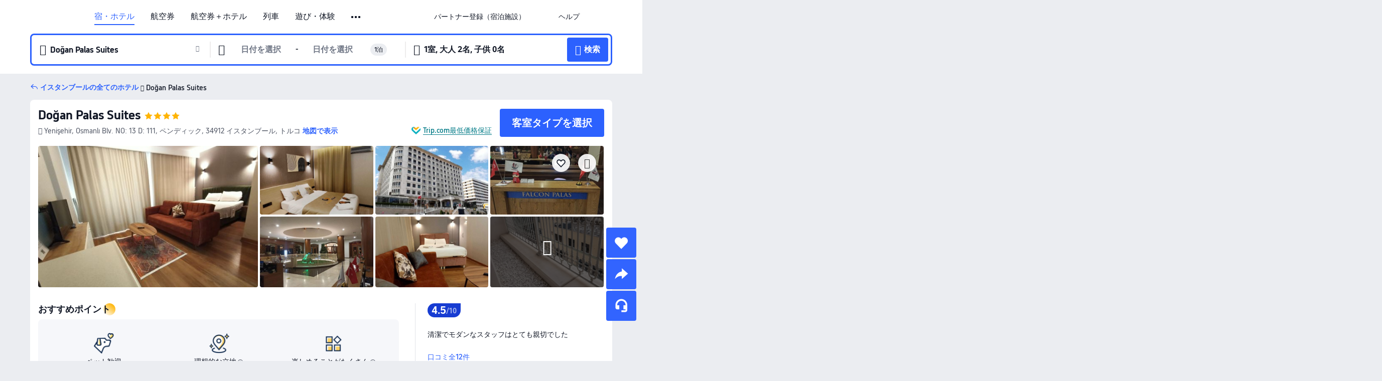

--- FILE ---
content_type: text/html; charset=utf-8
request_url: https://jp.trip.com/hotels/istanbul-hotel-detail-72213909/doan-palas-suites/
body_size: 68588
content:
<!DOCTYPE html><html lang="ja-JP" data-cargo="locale:ja-JP,language:jp,currency:JPY,contextType:online,site:JP,group:Trip,country:JP"><head><meta charSet="utf-8"/><link rel="preconnect" href="https://ak-d.tripcdn.com/"/><link rel="preconnect" href="https://aw-d.tripcdn.com/"/><link rel="preload" href="https://ak-s-cw.tripcdn.com/modules/ibu/online-assets/TripGeom-Regular.ba9c64b894f5e19551d23b37a07ba0a4.woff2" as="font" crossorigin="" fetchpriority="high"/><link rel="preload" href="https://ak-s-cw.tripcdn.com/modules/ibu/online-assets/TripGeom-Medium.c01bb95e18e1b0d0137ff80b79b97a38.woff2" as="font" crossorigin="" fetchpriority="high"/><link rel="preload" href="https://ak-s-cw.tripcdn.com/modules/ibu/online-assets/TripGeom-Bold.9e9e0eb59209311df954413ff4957cbb.woff2" as="font" crossorigin="" fetchpriority="high"/><link rel="preload" href="https://ak-s-cw.tripcdn.com/NFES/trip-hotel-online/1769074492117/_next/serverStatic/font/iconfont.woff2" as="font" crossorigin="" fetchpriority="low"/><link rel="stylesheet" href="https://ak-s-cw.tripcdn.com/NFES/trip-hotel-online/1769074492117/_next/static/css/c0613953d67c03d0.css" crossorigin="anonymous" data-precedence="high"/><link rel="stylesheet" href="https://ak-s-cw.tripcdn.com/NFES/trip-hotel-online/1769074492117/_next/static/css/082c0e64ad1c9dfa.css" crossorigin="anonymous" data-precedence="high"/><link rel="stylesheet" href="https://ak-s-cw.tripcdn.com/NFES/trip-hotel-online/1769074492117/_next/static/css/b35f9c0397f5e7aa.css" crossorigin="anonymous" data-precedence="high"/><link rel="stylesheet" href="https://ak-s-cw.tripcdn.com/NFES/trip-hotel-online/1769074492117/_next/static/css/6a6ed5a9de936fab.css" crossorigin="anonymous" data-precedence="high"/><link rel="stylesheet" href="https://ak-s-cw.tripcdn.com/NFES/trip-hotel-online/1769074492117/_next/static/css/2a15b9cf23c4d936.css" crossorigin="anonymous" data-precedence="high"/><link rel="stylesheet" href="https://ak-s-cw.tripcdn.com/NFES/trip-hotel-online/1769074492117/_next/static/css/2545792b8732a947.css" crossorigin="anonymous" data-precedence="high"/><link rel="preload" as="style" href="https://ak-s-cw.tripcdn.com/modules/ibu/ibu-public-component-umd/style.b7b60106e8e8a07d9ee0e3ec624de507.css" crossorigin="anonymous"/><link rel="preload" as="style" href="https://ak-s-cw.tripcdn.com/modules/ibu/online-assets/font.ddfdb9c8916dd1ec37cbf52f9391aca5.css" crossorigin="anonymous"/><link rel="preload" href="https://pages.trip.com/Hotels/libs/sdt/sdt.min.0.0.9.js" as="script"/><link rel="preload" href="https://aw-s.tripcdn.com/NFES/trip-hotel-online/1769074492117/_next/static/chunks/app/detail/page-ecbdcd5cf33051c6.js" as="script"/><link rel="preload" href="//ak-s.tripcdn.com/modules/hotel/hotel-spider-defence-new/sdt.1004-common.min.1589d4c8f1f0c32bbeb180195d34e6b4.js" as="script"/><meta name="viewport" content="width=device-width, initial-scale=1"/><link rel="preload" href="https://ak-d.tripcdn.com/images/0224512000qwhc3wq83C5_R_960_660_R5_D.jpg" as="image" fetchpriority="high"/><title>Doğan Palas Suitesの宿泊予約・料金プラン一覧 - イスタンブール | Trip.com</title><meta name="description" content="Doğan Palas Suitesを予約するならTrip.com！宿泊日を入力するだけで最安料金を比較でき、直前予約やキャンセル無料プランも豊富。写真や口コミで選びやすく、イスタンブール滞在を安心で快適に楽しめます。"/><meta name="keywords" content="Doğan Palas Suites"/><meta property="og:type" content="website"/><meta property="og:title" content="Doğan Palas Suitesの宿泊予約・料金プラン一覧 - イスタンブール | Trip.com"/><meta property="og:description" content="Doğan Palas Suitesを予約するならTrip.com！宿泊日を入力するだけで最安料金を比較でき、直前予約やキャンセル無料プランも豊富。写真や口コミで選びやすく、イスタンブール滞在を安心で快適に楽しめます。"/><meta property="og:url" content="https://jp.trip.com/hotels/istanbul-hotel-detail-72213909/doan-palas-suites/"/><meta property="og:image" content="https://ak-d.tripcdn.com/images/0224512000qwhc3wq83C5_R_960_660_R5_D.jpg"/><meta property="og:site_name" content="Doğan Palas Suites"/><link rel="alternate" href="https://www.trip.com/hotels/istanbul-hotel-detail-72213909/doan-palas-suites/" hrefLang="x-default"/><link rel="alternate" href="https://uk.trip.com/hotels/istanbul-hotel-detail-72213909/doan-palas-suites/" hrefLang="en-GB"/><link rel="alternate" href="https://hk.trip.com/hotels/istanbul-hotel-detail-72213909/doan-palas-suites/" hrefLang="zh-Hant-HK"/><link rel="alternate" href="https://kr.trip.com/hotels/istanbul-hotel-detail-72213909/doan-palas-suites/" hrefLang="ko"/><link rel="alternate" href="https://jp.trip.com/hotels/istanbul-hotel-detail-72213909/doan-palas-suites/" hrefLang="ja"/><link rel="alternate" href="https://sg.trip.com/hotels/istanbul-hotel-detail-72213909/doan-palas-suites/" hrefLang="en-SG"/><link rel="alternate" href="https://au.trip.com/hotels/istanbul-hotel-detail-72213909/doan-palas-suites/" hrefLang="en-AU"/><link rel="alternate" href="https://de.trip.com/hotels/istanbul-hotel-detail-72213909/doan-palas-suites/" hrefLang="de"/><link rel="alternate" href="https://fr.trip.com/hotels/istanbul-hotel-detail-72213909/doan-palas-suites/" hrefLang="fr"/><link rel="alternate" href="https://es.trip.com/hotels/istanbul-hotel-detail-72213909/doan-palas-suites/" hrefLang="es"/><link rel="alternate" href="https://it.trip.com/hotels/istanbul-hotel-detail-72213909/doan-palas-suites/" hrefLang="it"/><link rel="alternate" href="https://ru.trip.com/hotels/istanbul-hotel-detail-72213909/doan-palas-suites/" hrefLang="ru"/><link rel="alternate" href="https://th.trip.com/hotels/istanbul-hotel-detail-72213909/doan-palas-suites/" hrefLang="th"/><link rel="alternate" href="https://id.trip.com/hotels/istanbul-hotel-detail-72213909/doan-palas-suites/" hrefLang="id"/><link rel="alternate" href="https://my.trip.com/hotels/istanbul-hotel-detail-72213909/doan-palas-suites/" hrefLang="ms"/><link rel="alternate" href="https://vn.trip.com/hotels/istanbul-hotel-detail-72213909/doan-palas-suites/" hrefLang="vi"/><link rel="alternate" href="https://nl.trip.com/hotels/istanbul-hotel-detail-72213909/doan-palas-suites/" hrefLang="nl"/><link rel="alternate" href="https://pl.trip.com/hotels/istanbul-hotel-detail-72213909/doan-palas-suites/" hrefLang="pl"/><link rel="alternate" href="https://gr.trip.com/hotels/istanbul-hotel-detail-72213909/doan-palas-suites/" hrefLang="el"/><link rel="alternate" href="https://tr.trip.com/hotels/istanbul-hotel-detail-72213909/doan-palas-suites/" hrefLang="tr"/><link rel="alternate" href="https://br.trip.com/hotels/istanbul-hotel-detail-72213909/doan-palas-suites/" hrefLang="pt-BR"/><link rel="alternate" href="https://tw.trip.com/hotels/istanbul-hotel-detail-72213909/doan-palas-suites/" hrefLang="zh-Hant-TW"/><link rel="alternate" href="https://nz.trip.com/hotels/istanbul-hotel-detail-72213909/doan-palas-suites/" hrefLang="en-NZ"/><link rel="alternate" href="https://ca.trip.com/hotels/istanbul-hotel-detail-72213909/doan-palas-suites/" hrefLang="en-CA"/><link rel="alternate" href="https://us.trip.com/hotels/istanbul-hotel-detail-72213909/doan-palas-suites/" hrefLang="en-US"/><link rel="alternate" href="https://pk.trip.com/hotels/istanbul-hotel-detail-72213909/doan-palas-suites/" hrefLang="en-PK"/><link rel="alternate" href="https://in.trip.com/hotels/istanbul-hotel-detail-72213909/doan-palas-suites/" hrefLang="en-IN"/><link rel="alternate" href="https://sa.trip.com/hotels/istanbul-hotel-detail-72213909/doan-palas-suites/" hrefLang="ar-SA"/><link rel="alternate" href="https://ae.trip.com/hotels/istanbul-hotel-detail-72213909/doan-palas-suites/" hrefLang="en-AE"/><link rel="alternate" href="https://at.trip.com/hotels/istanbul-hotel-detail-72213909/doan-palas-suites/" hrefLang="de-AT"/><link rel="alternate" href="https://dk.trip.com/hotels/istanbul-hotel-detail-72213909/doan-palas-suites/" hrefLang="da"/><link rel="alternate" href="https://fi.trip.com/hotels/istanbul-hotel-detail-72213909/doan-palas-suites/" hrefLang="fi"/><link rel="alternate" href="https://mx.trip.com/hotels/istanbul-hotel-detail-72213909/doan-palas-suites/" hrefLang="es-MX"/><link rel="alternate" href="https://ph.trip.com/hotels/istanbul-hotel-detail-72213909/doan-palas-suites/" hrefLang="en-PH"/><link rel="alternate" href="https://pt.trip.com/hotels/istanbul-hotel-detail-72213909/doan-palas-suites/" hrefLang="pt"/><link rel="alternate" href="https://se.trip.com/hotels/istanbul-hotel-detail-72213909/doan-palas-suites/" hrefLang="sv"/><link rel="canonical" href="https://jp.trip.com/hotels/istanbul-hotel-detail-72213909/doan-palas-suites/"/><script type="text/javascript">window.UBT_BIZCONFIG={isLoadRMS:false}</script><link rel="stylesheet" href="https://ak-s-cw.tripcdn.com/modules/ibu/ibu-public-component-umd/style.b7b60106e8e8a07d9ee0e3ec624de507.css" crossorigin="anonymous"/><script src="https://ak-s-cw.tripcdn.com/modules/ibu/ibu-public-component-umd/production.min.e60ad7659c4307455a5d16ce5eb7707d.js" crossorigin="anonymous"></script><script src="https://ak-s-cw.tripcdn.com/modules/ibu/gtm-loader/gtm-loader.131ef8b57f3d288725f3c2c14517cd74.js"></script><link rel="stylesheet" href="https://ak-s-cw.tripcdn.com/modules/ibu/online-assets/font.ddfdb9c8916dd1ec37cbf52f9391aca5.css" crossorigin="anonymous"/><script type="application/ld+json">{"@type":"Hotel","name":"Doğan Palas Suites","address":{"postalCode":"34912","addressLocality":"Yenişehir, Osmanlı Blv. NO: 13 D: 111","streetAddress":"Yenişehir, Osmanlı Blv. NO: 13 D: 111, ペンディック, 34912 イスタンブール, トルコ","addressRegion":"イスタンブール","addressCountry":"トルコ","@type":"PostalAddress"},"image":"https://ak-d.tripcdn.com/images/0224512000qwhc3wq83C5_R_960_660_R5_D.jpg","@context":"http://schema.org","aggregateRating":{"bestRating":5,"@type":"AggregateRating","reviewCount":"12","ratingValue":"2.2"},"priceRange":"9,743円〜","url":"https://www.trip.com/hotels/istanbul-hotel-detail-72213909/doan-palas-suites/"}</script><script type="application/ld+json">{"@context":"https://schema.org","@type":"BreadcrumbList","itemListElement":[{"@type":"ListItem","position":1,"name":"Trip.com","item":"https://jp.trip.com"},{"@type":"ListItem","position":2,"name":"ホテル","item":"https://jp.trip.com/hotels/"},{"@type":"ListItem","position":3,"name":"トルコのホテル","item":"https://jp.trip.com/hotels/country/trkiye.html"},{"@type":"ListItem","position":4,"name":"イスタンブール県のホテル","item":"https://jp.trip.com/hotels/province/tr-istanbul-province.html"},{"@type":"ListItem","position":5,"name":"イスタンブールのホテル","item":"https://jp.trip.com/hotels/istanbul-hotels-list-532/"},{"@type":"ListItem","position":6,"name":"Doğan Palas Suites","item":""}]}</script><script type="application/ld+json">{"@context":"https://schema.org","@type":"FAQPage","mainEntity":[{"@type":"Question","name":"Doğan Palas Suitesのチェックイン・チェックアウト時間は？","acceptedAnswer":{"@type":"Answer","text":"通常、Doğan Palas Suitesのチェックインは11:00-24:00から、チェックアウトは12:00までとなります。"}},{"@type":"Question","name":"Doğan Palas Suitesの近くには、公共交通機関の駅はありますか？","acceptedAnswer":{"@type":"Answer","text":"はい。Doğan Palas Suitesからホテルから車で約16分（13.1km）を離れたところに、最寄りの鉄道駅「Kaynarca」があります。また、ホテルから車で約25分（20.9km）を離れたところに、最寄りの地下鉄駅「ソガニク」があります。"}},{"@type":"Question","name":"Doğan Palas Suitesから最寄りの空港まではどのくらいですか？","acceptedAnswer":{"@type":"Answer","text":"最寄りの空港はサビハ・ギョクチェン国際空港で、ホテルからは約ホテルから車で約21分（9.2km）です。所要時間は交通手段や道路状況によって異なりますので、ご利用の際は最新の交通情報をご確認ください。"}},{"@type":"Question","name":"Doğan Palas Suitesの周辺には、どのような観光スポットがおすすめですか？","acceptedAnswer":{"@type":"Answer","text":"Doğan Palas Suitesから約検索した場所から110m（直線距離）の場所に、人気のAtölye Vizyon Kurtköyがあります。"}},{"@type":"Question","name":"Doğan Palas Suitesでは、朝食を利用できますか？","acceptedAnswer":{"@type":"Answer","text":"申し訳ございません。Doğan Palas Suitesでは朝食の提供は行っておりません。"}},{"@type":"Question","name":"Doğan Palas Suitesでは、どのような設備・サービスが利用できますか？","acceptedAnswer":{"@type":"Answer","text":"Doğan Palas Suitesでは、シャトルサービスが提供されており、多くのお客様から高い評価をいただいています。"}},{"@type":"Question","name":"Doğan Palas Suitesの予約をキャンセルするには、どうすればよいですか？","acceptedAnswer":{"@type":"Answer","text":"Trip.comのマイページから予約内容を選択し、キャンセル手続きを行ってください。なお、キャンセル料の有無や条件は、Doğan Palas Suitesの規定やご利用プラン、キャンセルのタイミングによって異なります。ご予約時には、必ずキャンセルポリシーをご確認ください。"}},{"@type":"Question","name":"Doğan Palas Suitesの領収書は、どのように発行できますか？","acceptedAnswer":{"@type":"Answer","text":"Trip.comでの領収書・電子領収書の発行方法は、お支払い方法によって異なります。前払いでご予約の場合は、予約詳細ページから電子領収書を発行することができます。"}}]}</script><link rel="preload" href="https://ak-s-cw.tripcdn.com/ares/api/cc?f=locale%2Fv3%2F100043054%2Fja-JP.js%2C%2Flocale%2Fv3%2F6002%2Fja-JP.js%2C%2Flocale%2Fv3%2F6001%2Fja-JP.js%2C%2Flocale%2Fv3%2F330151%2Fja-JP.js%2C%2Flocale%2Fv3%2F330153%2Fja-JP.js%2C%2Flocale%2Fv3%2F100015471%2Fja-JP.js%2C%2Flocale%2Fv3%2F100009239%2Fja-JP.js%2C%2Flocale%2Fv3%2F37666%2Fja-JP.js%2C%2Flocale%2Fv3%2F100015469%2Fja-JP.js%2C%2Flocale%2Fv3%2F33000032%2Fja-JP.js%2C%2Flocale%2Fv3%2F33000006%2Fja-JP.js%2C%2Flocale%2Fv3%2F33000018%2Fja-JP.js%2C%2Flocale%2Fv3%2F33000015%2Fja-JP.js%2C%2Flocale%2Fv3%2F33000010%2Fja-JP.js%2C%2Flocale%2Fv3%2F6005%2Fja-JP.js%2C%2Flocale%2Fv3%2F37100%2Fja-JP.js%2C%2Flocale%2Fv3%2F37007%2Fja-JP.js&amp;etagc=7cad01b6da9cf4fe9c068bf31a1ddb4b&amp;defaultNfesId=100043054" as="script" crossorigin="anonymous"/><script id="webcore_internal" type="application/json" crossorigin="anonymous">{"rootMessageId":"100043054-0a9a8b5e-491638-58660"}</script><script src="https://ak-s-cw.tripcdn.com/NFES/trip-hotel-online/1769074492117/_next/static/chunks/polyfills-c67a75d1b6f99dc8.js" crossorigin="anonymous" nomodule=""></script></head><body dir="ltr" class="ibu-hotel-online-tripgeom" data-domain="ak"><div id="hp_container" class=""><div id="ibu_hotel_header"><div class="mc-hd mc-hd__ja-jp mc-hd_line mc-hd_theme_white mc-hd-single_row" role="banner"><div class="mc-hd__inner"><div class="mc-hd__flex-con clear-float"><div class="mc-hd__logo-con mc-hd__logo-con-ja-JP"><div class="mc-hd__trip-logo-placeholder"></div></div><div class="mc-hd__nav-single-row"><div class="mc-hd__nav-con 3010 mc-hd__nav-loading" id="ibuHeaderChannels"><ul class="mc-hd__nav"><li class="mc-hd__nav-item mc-hd__nav-item-hotels" data-fold="false"><a id="header_action_nav_hotels" class="mc-hd__nav-lnk is-active" title="宿・ホテル" aria-label="宿・ホテル" aria-hidden="false" href="/hotels/?locale=ja-JP&amp;curr=JPY">宿・ホテル</a></li><li class="mc-hd__nav-item mc-hd__nav-item-flights" data-fold="false"><a id="header_action_nav_flights" class="mc-hd__nav-lnk" title="航空券" aria-label="航空券" aria-hidden="false" href="/flights/?locale=ja-JP&amp;curr=JPY">航空券</a></li><li class="mc-hd__nav-item mc-hd__nav-item-packages" data-fold="false"><a id="header_action_nav_packages" class="mc-hd__nav-lnk" title="航空券＋ホテル" aria-label="航空券＋ホテル" aria-hidden="false" href="/packages/?sourceFrom=IBUBundle_home&amp;locale=ja-JP&amp;curr=JPY">航空券＋ホテル</a></li><li class="mc-hd__nav-item mc-hd__nav-item-trains" data-fold="false"><a id="header_action_nav_trains" class="mc-hd__nav-lnk" title="列車" aria-label="列車" aria-hidden="false" href="/trains/?locale=ja-JP&amp;curr=JPY">列車</a></li><li class="mc-hd__nav-item mc-hd__nav-item-wth-sub mc-hd__nav-item-ttd" data-fold="false"><a id="header_action_nav_ttd" class="mc-hd__nav-lnk" title="遊び・体験" aria-label="遊び・体験" aria-hidden="false" href="/things-to-do/ttd-home/?ctm_ref=vactang_page_23810&amp;locale=ja-JP&amp;curr=JPY">遊び・体験</a><ul class="mc-hd__nav-item-sub" role="group"><li tabindex="-1" role="menuitem"><a id="header_action_nav_tnt" href="/things-to-do/ttd-home/?ctm_ref=vactang_page_23810&amp;locale=ja-JP&amp;curr=JPY" class="mc-hd__sub-nav-lnk" tabindex="-1" data-parent="ttd" data-index="0" aria-label="遊び・体験" aria-hidden="false">遊び・体験</a></li><li tabindex="-1" role="menuitem"><a id="header_action_nav_esim" href="/sale/w/10229/esim.html?locale=ja-JP&amp;curr=JPY" class="mc-hd__sub-nav-lnk" tabindex="-1" data-parent="ttd" data-index="1" aria-label="eSIM &amp; SIM" aria-hidden="false">eSIM &amp; SIM</a></li></ul></li><li class="mc-hd__nav-item mc-hd__nav-item-wth-sub mc-hd__nav-item-cars" data-fold="false"><span id="header_action_nav_cars" class="mc-hd__nav-lnk" title="レンタカー＆空港送迎" aria-label="レンタカー＆空港送迎" aria-hidden="false" tabindex="0" role="link">レンタカー＆空港送迎</span><ul class="mc-hd__nav-item-sub" role="group"><li tabindex="-1" role="menuitem"><a id="header_action_nav_carhire" href="/carhire/?channelid=14409&amp;locale=ja-JP&amp;curr=JPY" class="mc-hd__sub-nav-lnk" tabindex="-1" data-parent="cars" data-index="0" aria-label="レンタカー" aria-hidden="false">レンタカー</a></li><li tabindex="-1" role="menuitem"><a id="header_action_nav_airporttransfers" href="/airport-transfers/?locale=ja-JP&amp;curr=JPY" class="mc-hd__sub-nav-lnk" tabindex="-1" data-parent="cars" data-index="1" aria-label="空港送迎" aria-hidden="false">空港送迎</a></li></ul></li><li class="mc-hd__nav-item mc-hd__nav-item-wth-sub mc-hd__nav-item-travelinspiration" data-fold="false"><span id="header_action_nav_travelinspiration" class="mc-hd__nav-lnk" title="旅のアイデア" aria-label="旅のアイデア" aria-hidden="false" tabindex="0" role="link">旅のアイデア</span><ul class="mc-hd__nav-item-sub" role="group"><li tabindex="-1" role="menuitem"><a id="header_action_nav_travelguide" href="/travel-guide/?locale=ja-JP&amp;curr=JPY" class="mc-hd__sub-nav-lnk" tabindex="-1" data-parent="travelinspiration" data-index="0" aria-label="観光ガイド" aria-hidden="false">観光ガイド</a></li><li tabindex="-1" role="menuitem"><a id="header_action_nav_tripbest" href="/toplist/tripbest/home?locale=ja-JP&amp;curr=JPY" class="mc-hd__sub-nav-lnk" tabindex="-1" data-parent="travelinspiration" data-index="1" aria-label="Trip.Best" aria-hidden="false">Trip.Best</a></li></ul></li><li class="mc-hd__nav-item mc-hd__nav-item-tripmap" data-fold="false"><a id="header_action_nav_tripmap" class="mc-hd__nav-lnk" title="地図" aria-label="地図" aria-hidden="false" href="/webapp/tripmap/travel?entranceId=Triponlinehomeside&amp;locale=ja-JP&amp;curr=JPY">地図</a></li><li class="mc-hd__nav-item mc-hd__nav-item-giftcard" data-fold="false"><a id="header_action_nav_giftcard" class="mc-hd__nav-lnk" title="ギフトカード" aria-label="ギフトカード" aria-hidden="false" href="/giftcard?locale=ja-JP&amp;curr=JPY">ギフトカード</a></li><li class="mc-hd__nav-item mc-hd__nav-item-insurance" data-fold="false"><a id="header_action_nav_insurance" class="mc-hd__nav-lnk" title="保険" aria-label="保険" aria-hidden="false" href="/insurance?bid=1&amp;cid=2&amp;pid=1&amp;locale=ja-JP&amp;curr=JPY">保険</a></li><li class="mc-hd__nav-item mc-hd__nav-item-privatetours" data-fold="false"><a id="header_action_nav_privatetours" class="mc-hd__nav-lnk" title="プライベートツアー" aria-label="プライベートツアー" aria-hidden="false" href="/package-tours/private-tours?locale=ja-JP&amp;curr=JPY">プライベートツアー</a></li><li class="mc-hd__nav-item mc-hd__nav-item-tripcoins" data-fold="false"><a id="header_action_nav_tripcoins" class="mc-hd__nav-lnk" title="会員プログラム" aria-label="会員プログラム" aria-hidden="false" href="/customer/loyalty/?locale=ja-JP&amp;curr=JPY">会員プログラム</a></li><li class="mc-hd__nav-item mc-hd__nav-item-sales" data-fold="false"><a id="header_action_nav_sales" class="mc-hd__nav-lnk" title="お得情報" aria-label="お得情報" aria-hidden="false" href="/sale/deals/?locale=ja-JP&amp;curr=JPY">お得情報</a></li></ul></div></div><div class="mc-hd__func-con" id="ibuHeaderMenu"><div class="mc-hd__func"><div class="mc-hd__option-app-placeholder">アプリ</div><div class="mc-hd__option"><div class="mc-hd__entry" aria-label="パートナー登録（宿泊施設）" tabindex="0" role="link"><span aria-hidden="true" title="パートナー登録（宿泊施設）">パートナー登録（宿泊施設）</span><i class="fi fi-Hotels"></i></div></div><div class="mc-hd__option mc-hd__option__selector"><div class="mc-hd__selector mc-lhd-menu-selector" tabindex="0" role="button" aria-haspopup="dialog" aria-label="言語/通貨"><div class="mc-lhd-menu-selector-locale-con" style="padding:8px" aria-hidden="true"><div class="mc-lhd-menu-selector-locale ja_jp"><i class="locale-icon flag-ja-JP"></i></div></div></div></div><div class="mc-hd__option"><div class="mc-hd__help" tabindex="0" aria-label="ヘルプ" role="link"><span aria-hidden="true" title="ヘルプ">ヘルプ</span><i class="fi fi-ic_help"></i></div></div><div class="mc-hd__search-booking-placeholder">予約検索</div><div class="mc-lhd-menu-account mc-lhd-account-nologin" style="display:none"></div></div></div></div></div></div><script>if (typeof Object.assign !== 'function') {window._assignObject = function(t, s) {for (var k in s) { t[k] = s[k] }; return t }; }else { window._assignObject = Object.assign } window.__CARGO_DATA__ = _assignObject(window.__CARGO_DATA__ || {}, {"channelmetauoe1":[{"channel":"home","source":"flights","value":"{\"displayName\":\"Home\",\"displayNameSharkKey\":\"ButtonText_Home\",\"path\":\"\"}"},{"channel":"hotels","source":"flights","value":"{\"displayName\":\"Hotels\",\"displayNameSharkKey\":\"ButtonText_Hotel\",\"path\":\"/hotels/\",\"icon\":\"fi-hotel_new\",\"groupId\":1}"},{"channel":"flights","source":"flights","value":"{\"displayName\":\"Flights\",\"displayNameSharkKey\":\"ButtonText_Flights\",\"path\":\"/flights/\",\"icon\":\"fi-flight\",\"groupId\":1}"},{"channel":"trains","source":"flights","value":"{\"displayName\":\"Trains\",\"displayNameSharkKey\":\"ButtonText_Trains\",\"path\":\"/trains/\",\"icon\":\"fi-train\",\"groupId\":1}"},{"channel":"ttd","source":"flights","value":"{\"displayName\":\"TNT\",\"displayNameSharkKey\":\"ButtonText_TTD\",\"path\":\"/things-to-do/ttd-home/?ctm_ref=vactang_page_23810\",\"icon\":\"fi-ic_tnt\",\"groupId\":1}"},{"channel":"travelguide","source":"flights","value":"{\"displayName\":\"Attractions\",\"displayNameSharkKey\":\"ButtonText_TravelGuide\",\"path\":\"/travel-guide/\",\"icon\":\"fi-destination\",\"parent\":\"travelinspiration\",\"groupId\":3}"},{"channel":"carhire","source":"flights","value":"{\"displayName\":\"Car Rentals\",\"displayNameSharkKey\":\"ButtonText_Carhire\",\"path\":\"/carhire/?channelid=14409\",\"parent\":\"cars\",\"icon\":\"fi-car\",\"groupId\":1}"},{"channel":"airporttransfers","source":"flights","value":"{\"displayName\":\"Airport Transfers\",\"displayNameSharkKey\":\"ButtonText_AirportTransfers\",\"path\":\"/airport-transfers/\",\"parent\":\"cars\",\"icon\":\"fi-airport-transfer\",\"groupId\":1}"},{"channel":"cars","source":"flights","value":"{\"displayName\":\"Cars\",\"displayNameSharkKey\":\"ButtonText_Cars\",\"path\":\"\",\"icon\":\"fi-ic_carrental\",\"groupId\":1}"},{"channel":"sales","source":"flights","value":"{\"displayName\":\"Deals\",\"displayNameSharkKey\":\"ButtonText_Deals\",\"path\":\"/sale/deals/\",\"icon\":\"fi-a-ic_deal21x\",\"groupId\":3}"},{"channel":"tripcoins","source":"flights","value":"{\"displayName\":\"Trip Rewards\",\"displayNameSharkKey\":\"ButtonText_TripRewards\",\"path\":\"/customer/loyalty/\",\"icon\":\"fi-a-TripCoins\",\"groupId\":4}"},{"channel":"giftcard","source":"flights","value":"{\"displayName\":\"GiftCard\",\"displayNameSharkKey\":\"ButtonText_GiftCard\",\"path\":\"/giftcard\",\"icon\":\"fi-ic_giftcard\",\"groupId\":2}"},{"channel":"cruises","source":"flights","value":"{\"displayName\":\"Cruises\",\"displayNameSharkKey\":\"ButtonText_Cruises\",\"path\":\"/cruises\",\"icon\":\"fi-ic_BU_cruises\",\"groupId\":2}"},{"channel":"others","source":"flights","value":"{\"path\":\"/sale/w/1744/singaporediscovers.html?locale=en_sg\",\"displayName\":\"SingapoRediscovers Vouchers\",\"displayNameSharkKey\":\"key_channel_sg_vouchers\"}"},{"channel":"packages","source":"flights","value":"{\"displayName\":\"Bundle\",\"displayNameSharkKey\":\"ButtonText_Bundle\",\"path\":\"/packages/?sourceFrom=IBUBundle_home\",\"icon\":\"fi-ic_bundle\",\"groupId\":1}"},{"channel":"customtrips","source":"flights","value":"{\"displayName\":\"Custom Trips\",\"displayNameSharkKey\":\"ButtonText_CustomTrip\",\"path\":\"/custom-trips/index\",\"icon\":\"fi-a-ic_BU_customtrips\",\"groupId\":2}"},{"channel":"insurance","source":"flights","value":"{\"displayName\":\"Insurance\",\"displayNameSharkKey\":\"ButtonText_Insurance\",\"path\":\"/insurance?bid=1&cid=2&pid=1\",\"icon\":\"fi-ic_insurance\",\"groupId\":2}"},{"channel":"tnt","source":"flights","value":"{\"displayName\":\"tnt\",\"displayNameSharkKey\":\"ButtonText_TTD\",\"path\":\"/things-to-do/ttd-home/?ctm_ref=vactang_page_23810\",\"parent\":\"ttd\",\"icon\":\"fi-ic_tnt\",\"groupId\":1}"},{"channel":"esim","source":"flights","value":"{\"displayName\":\"eSIM\",\"displayNameSharkKey\":\"ButtonText_eSim\",\"path\":\"/sale/w/10229/esim.html\",\"parent\":\"ttd\",\"groupId\":1}"},{"channel":"tripmap","source":"flights","value":"{\"displayName\":\"Map\",\"displayNameSharkKey\":\"ButtonText_Map\",\"path\":\"/webapp/tripmap/travel?entranceId=Triponlinehomeside\",\"icon\":\"fi-a-itinerarymap\",\"groupId\":3}"},{"channel":"travelinspiration","source":"flights","value":"{\"displayName\":\"TravelInspiration\",\"displayNameSharkKey\":\"ButtonText_TravelInspiration\",\"path\":\"\",\"icon\":\"fi-destination\",\"groupId\":3}"},{"channel":"tripbest","source":"flights","value":"{\"displayName\":\"TripBest\",\"displayNameSharkKey\":\"ButtonText_TripBest\",\"path\":\"/toplist/tripbest/home\",\"icon\":\"fi-destination\",\"parent\":\"travelinspiration\",\"groupId\":3}"},{"channel":"tripplanner","source":"flights","value":"{\"displayName\":\"TripPlanner\",\"displayNameSharkKey\":\"ButtonText_TripPlanner\",\"path\":\"/webapp/tripmap/tripplanner?source=t_online_homepage\",\"groupId\":3,\"iconUrl\":\"https://dimg04.tripcdn.com/images/05E1712000o6ljnud70A3.svg\",\"activeIconUrl\":\"https://dimg04.tripcdn.com/images/05E3c12000nm1joaw5B34.png\"}"},{"channel":"grouptours","source":"flights","value":"{\"displayName\":\"Group Tours\",\"displayNameSharkKey\":\"ButtonText_GroupTours\",\"path\":\"/package-tours/group-tours\",\"groupId\":2,\"iconUrl\":\"https://dimg04.tripcdn.com/images/05E6i12000nn4rqq27CB1.svg\",\"activeIconUrl\":\"https://dimg04.tripcdn.com/images/05E6i12000nn4rqq27CB1.svg\"}"},{"channel":"privatetours","source":"flights","value":"{\"displayName\":\"Private Tours\",\"displayNameSharkKey\":\"ButtonText_PrivateTours\",\"path\":\"/package-tours/private-tours\",\"groupId\":2,\"iconUrl\":\"https://dimg04.tripcdn.com/images/05E4612000nn4rnod1150.svg\",\"activeIconUrl\":\"https://dimg04.tripcdn.com/images/05E4612000nn4rnod1150.svg\"}"}],"locale":"ja-JP","onlinechannelscjajpe1":[{"locale":"ja-JP","channel":"hotels","value":"1"},{"locale":"ja-JP","channel":"flights","value":"1"},{"locale":"ja-JP","channel":"packages","value":"1"},{"locale":"ja-JP","channel":"trains","value":"1"},{"locale":"ja-JP","channel":"ttd","value":"1"},{"locale":"ja-JP","channel":"tnt","value":"1"},{"locale":"ja-JP","channel":"esim","value":"1"},{"locale":"ja-JP","channel":"cars","value":"1"},{"locale":"ja-JP","channel":"carhire","value":"1"},{"locale":"ja-JP","channel":"airporttransfers","value":"1"},{"locale":"ja-JP","channel":"travelinspiration","value":"1"},{"locale":"ja-JP","channel":"travelguide","value":"1"},{"locale":"ja-JP","channel":"tripbest","value":"1"},{"locale":"ja-JP","channel":"tripmap","value":"1"},{"locale":"ja-JP","channel":"giftcard","value":"1"},{"locale":"ja-JP","channel":"insurance","value":"1"},{"locale":"ja-JP","channel":"privatetours","value":"1"},{"locale":"ja-JP","channel":"tripcoins","value":"1"},{"locale":"ja-JP","channel":"sales","value":"1"}],"menumetacjajpe0":"{\"entry\":{\"url\":\"/list-your-property?channel=21\",\"displaySharkKey\":\"key_header_entry\"},\"help\":{\"mode\":\"entry\",\"url\":\"/pages/support\"},\"mybooking\":{\"url\":\"/order/all\",\"displaySharkKey\":\"V3_Profile_MyOrders\"}}","loginmenue0":"{\"menu\":[{\"show\":true,\"displayName\":\"My Bookings\",\"displayNameSharkKey\":\"V3_Profile_MyOrders\",\"include\":\"all\",\"link\":\"/order/all\",\"id\":\"booking\"},{\"show\":false,\"displayName\":\"Trip Coins\",\"displayNameSharkKey\":\"V3_Profile_Points\",\"include\":\"all\",\"showByLocale\":\"en-ca,da-dk,fi-fi,uk-ua,pt-pt,es-mx,sv-se,nl-nl,pl-pl,en-sg,ja-jp,ko-kr,en-hk,zh-hk,de-de,fr-fr,es-es,ru-ru,id-id,en-id,th-th,en-th,ms-my,en-my,en-au,en-xx,en-us,es-us,tr-tr,en-ie,de-at,de-ch,fr-ch,nl-be,en-be,fr-be,en-il,pt-br,el-gr,en-ae,en-sa,en-nz,en-gb,it-it,vi-vn,en-ph,en-in,en-pk,en-kw,en-qa,en-om,en-bh,en-kh,ru-az,ru-by,ru-kz,zh-sg,zh-my\",\"link\":\"/customer/points/\",\"id\":\"points\"},{\"show\":true,\"displayName\":\"Promo Codes\",\"displayNameSharkKey\":\"V3_Promo_Code\",\"include\":\"all\",\"link\":\"/customer/promo/\",\"id\":\"codes\"},{\"show\":true,\"displayName\":\"Profile\",\"displayNameSharkKey\":\"V3_Text_MembInfo\",\"include\":\"all\",\"link\":\"/membersinfo/profile/\",\"id\":\"profile\"},{\"show\":false,\"displayName\":\"Friend Referrals\",\"displayNameSharkKey\":\"V3_Text_Friend\",\"include\":\"all\",\"link\":\"/sale/w/1899/friends-referral-main.html?locale=en_xx\",\"id\":\"Friend\"},{\"show\":false,\"displayName\":\"Favorites\",\"displayNameSharkKey\":\"ButtonText_Hotel_Collection\",\"showByLocale\":\"en-ca,da-dk,fi-fi,uk-ua,pt-pt,es-mx,sv-se,nl-nl,pl-pl,en-sg,ja-jp,ko-kr,en-hk,zh-hk,zh-tw,de-de,fr-fr,es-es,ru-ru,id-id,en-id,th-th,en-th,ms-my,en-my,en-au,en-xx,en-us,es-us,tr-tr,en-ie,de-at,de-ch,fr-ch,nl-be,en-be,fr-be,en-il,pt-br,el-gr,en-ae,en-sa,en-nz,en-gb,it-it,vi-vn,en-ph,en-in,en-pk,en-kw,en-qa,en-om,en-bh,en-kh,ru-az,ru-by,ru-kz,zh-sg,zh-my\",\"include\":\"all\",\"link\":\"/favorite/\",\"id\":\"favorites\"},{\"show\":false,\"showByLocale\":\"en-xx,en-us,en-sg,en-au,en-my,en-gb,en-be,en-ch,en-ie,en-ca,en-sa,en-hk,en-ae,en-nz,en-il,zh-tw,zh-hk,ja-jp,ko-kr,th-th,vi-vn,en-th,en-id,en-ph,en-in,en-pk,en-kw,en-qa,en-om,en-bh,en-kh,ru-az,ru-by,ru-kz,zh-sg,zh-my\",\"displayName\":\"Moments\",\"displayNameSharkKey\":\"V3_Profile_Moments\",\"include\":\"all\",\"link\":\"/travel-guide/personal-home\",\"id\":\"Moments\"},{\"show\":false,\"displayName\":\"Flight Price Alerts\",\"displayNameSharkKey\":\"Key_Flight_Price_Alerts\",\"include\":\"all\",\"showByLocale\":\"en-ca,da-dk,fi-fi,uk-ua,pt-pt,es-mx,sv-se,nl-nl,pl-pl,en-sg,ja-jp,ko-kr,en-hk,zh-hk,de-de,fr-fr,es-es,ru-ru,id-id,en-id,th-th,en-th,ms-my,en-my,en-au,en-xx,en-us,es-us,tr-tr,en-ie,de-at,de-ch,fr-ch,nl-be,en-be,fr-be,en-il,pt-br,el-gr,en-ae,en-sa,en-nz,en-gb,it-it,vi-vn,en-ph,en-in,en-pk,en-kw,en-qa,en-om,en-bh,en-kh,ru-az,ru-by,ru-kz,zh-sg,zh-my\",\"link\":\"/flights/price-alert/\",\"id\":\"flghtAlert\"},{\"show\":false,\"displayName\":\"Rewards\",\"displayNameSharkKey\":\"Key_Entrance_Title\",\"include\":\"all\",\"showByLocale\":\"en-ca,da-dk,fi-fi,uk-ua,pt-pt,es-mx,sv-se,nl-nl,pl-pl,en-sg,ja-jp,ko-kr,en-hk,zh-hk,de-de,fr-fr,es-es,ru-ru,id-id,en-id,th-th,en-th,ms-my,en-my,en-au,en-xx,en-us,es-us,tr-tr,en-ie,de-at,de-ch,fr-ch,nl-be,en-be,fr-be,en-il,pt-br,el-gr,en-ae,en-sa,en-nz,en-gb,it-it,vi-vn,en-ph,en-in,en-pk,en-kw,en-qa,en-om,en-bh,en-kh,ru-az,ru-by,ru-kz,zh-sg,zh-my\",\"link\":\"/customer/tierpoints/\",\"id\":\"rewards\"}]}"})</script></div><div class="content"><div class="page_detailPage__zRS1L"><div class="detailSearchBox_detailSearchBox-container__GKmx0" role="region" aria-label="宿泊施設を検索します"><div class="detailSearchBox_searchBox-wrap__WvYqJ"><div dir="ltr" class="searchBoxContainer__z5SAp responsive__iDq6D"><div class="searchBox__gPrFy" style="border:3px solid var(--smtcColorBorderBrandBold)"><div class="destination__MneKx responsive__vrNTP" aria-label=""><div class="descriptionBorderBox__Fn4fW"><div class="destination-inputBox__lJLLb"><i aria-hidden="true" class="hotel_desktop_trip- ic ic-locationline ic_locationline destination-icon__WAVAD"></i><div class="destination-inputBoxIputContainer__NRWlF"><input id="destinationInput" class="destination-inputBox_input__FyxR4" type="text" autoComplete="off" placeholder="目的地を入力" tabindex="0" value="Doğan Palas Suites"/><div class="destination-inputBox_inputFake__mQ3Gz">Doğan Palas Suites</div></div><div class="destination-inputBoxClearIconContainer__Glo7x" tabindex="0" role="button" aria-label=""><i aria-hidden="true" class="hotel_desktop_trip- ic ic-clear ic_clear destination-inputBoxClearIcon__olXZu"></i></div><div class="divider__J9E6E"></div></div></div></div><div class="responsive__Djfnm calendar__U5W5V calendarRelavtive__pWLcx" tabindex="0" aria-label=""><div class="calendarBox__IY9SI"><i aria-hidden="true" class="hotel_desktop_trip- ic ic-calendar ic_calendar calendar-icon___FMn8"></i><div class="calendar-time__NWqIM"><input id="checkInInput" type="text" readonly="" placeholder="日付を選択" class="calendar-checkInInput__WKk2h" tabindex="-1" value=""/><div class="calendar-inputBox_inputFake__M3Udk">日付を選択</div></div><div class="calendar-nights___Bn9y">-</div><div class="calendar-time__NWqIM"><input id="checkOutInput" type="text" readonly="" placeholder="日付を選択" class="calendar-checkOutInput__aurPl" tabindex="-1" value=""/><div class="calendar-inputBox_inputFake__M3Udk">日付を選択</div></div><div class="nights__i8cwz"><span>1泊</span></div><div class="divider__XkfFN"></div></div><div tabindex="-1" data-stop-blur="stop-calendar-blur" class="calendarComponent__e4tJH"></div></div><div class="guest__MEM77 responsive__VcS0g" tabindex="0" role="button" aria-expanded="false" aria-label=""><div class="guestBox__lMID_"><i aria-hidden="true" class="hotel_desktop_trip- ic ic-user ic_user guestBox-person__vuOLI"></i><div class="guestBox-content__Pc63P">1室, 大人 2名, 子供 0名</div></div></div><div class="searchButton-container__HE5VV"><div class="searchButtonContainer__fIR6v responsive__C52t0" role="button" aria-label="検索"><button class="tripui-online-btn tripui-online-btn-large tripui-online-btn-solid-primary  tripui-online-btn-block  " type="button" style="padding:0 16px;font-size:16px;height:48px" dir="ltr"><div class="tripui-online-btn-content"><span class="tripui-online-btn-icon" style="transform:none"><i aria-hidden="true" class="hotel_desktop_trip- ic ic-search ic_search searchButton-icon__OOYav"></i></span><span class="tripui-online-btn-content-children ">検索</span></div></button></div></div></div></div></div></div><div class="crumb_hotelCrumb__8aaZb"><span class="crumb_hotelCrumb-box__zv3Ma" tabindex="0" aria-label="イスタンブールの全てのホテル" role="button"><i aria-hidden="true" class="smarticon u-icon u-icon-ic_new_back u-icon_ic_new_back crumb_hotelCrumb-icon__JsUUj"></i><span class="crumb_hotelCrumb-title__siLyG" aria-hidden="true">イスタンブールの全てのホテル</span></span><div class="crumb_hotelCrumb-seo-title-box__DrnL3"><span class="crumb_hotelCrumb-seo-title__AzUmW" tabindex="0"><i aria-hidden="true" class="hotel_desktop_trip- ic ic-forward ic_forward crumb_hotelCrumb-switchIcon_right__Gw8rE"></i>Doğan Palas Suites</span><div class="crumb_hotelCrumb-seo-freshModal__JJFWD "><div><div class="FreshnessModal_freshness-section-triangle__3CiSj"></div><div class="FreshnessModal_freshness-section__Hutqy"><div class="FreshnessModal_freshness-section-content__TuSwZ"><h2 class="FreshnessModal_freshness-primary-title__gGYT3">イスタンブールで宿泊先を検討中の方に、4つ星のDoğan Palas Suitesをご紹介します。4.5/10（12件のレビュー）として宿泊者の声が掲載されており、ホテル選びの参考として活用できます。料金は8,766円から利用可能で、予算に合わせて選びやすい点も魅力です。</h2><div class="FreshnessModal_freshness-subsection__Z76Tl"><h3 class="FreshnessModal_freshness-secondary-title__jYER3">客室タイプ</h3><div class="FreshnessModal_freshness-contents__gVtQh"><p class="FreshnessModal_freshness-content-item__JudST">ファミリースイート</p><p class="FreshnessModal_freshness-content-item__JudST">デラックスダブルルーム(クイーン)(禁煙)</p><p class="FreshnessModal_freshness-content-item__JudST">エコノミーステューディオスイート</p></div></div><div class="FreshnessModal_freshness-subsection__Z76Tl"><h3 class="FreshnessModal_freshness-secondary-title__jYER3">チェックイン&amp;アウト</h3><div class="FreshnessModal_freshness-contents__gVtQh"><p class="FreshnessModal_freshness-content-item__JudST">11:00～12:00</p></div></div><div class="FreshnessModal_freshness-subsection__Z76Tl"><h3 class="FreshnessModal_freshness-secondary-title__jYER3">周辺の見どころ：&lt;br&gt; SİMRACE İSTANBUL：ホテルから0.17km&lt;br&gt; Cem Karaca Parkı：ホテルから0.28km&lt;br&gt; Atölye Vizyon Kurtköy：ホテルから0.11km</h3><div class="FreshnessModal_freshness-contents__gVtQh"><p class="FreshnessModal_freshness-content-item__JudST">SİMRACE İSTANBUL：ホテルから0.17km</p><p class="FreshnessModal_freshness-content-item__JudST">Cem Karaca Parkı：ホテルから0.28km</p><p class="FreshnessModal_freshness-content-item__JudST">Atölye Vizyon Kurtköy：ホテルから0.11km</p></div></div><div class="FreshnessModal_freshness-subsection__Z76Tl"><h3 class="FreshnessModal_freshness-secondary-title__jYER3">アメニティの特徴</h3><div class="FreshnessModal_freshness-contents__gVtQh"></div></div><div class="FreshnessModal_freshness-footer__WFCoj">上記の宿泊料金は、Trip.comに掲載されている2月2日-2月8日の料金に基づいております。</div></div></div></div></div></div></div><div class="page_detailMain__9AGj9 "><div class="hotelHeaderInfo_headInfo__s6DnB" id="trip_main_content"><div class="headInit_headInit__Z6g5X"><div class="headInit_headInit_left__AfFyu"><div class="headInit_headInit-title__m3aAX"><h1 class="headInit_headInit-title_nameA__EE_LB" data-exposure="{&quot;ubtKey&quot;:&quot;hotel_trip_detail_module_load&quot;,&quot;data&quot;:{&quot;masterhotelid&quot;:72213909,&quot;page&quot;:&quot;10320668147&quot;,&quot;locale&quot;:&quot;ja-JP&quot;,&quot;module&quot;:&quot;hotel_name&quot;}}" data-send="devTrace" tabindex="0" aria-label="Doğan Palas Suites">Doğan Palas Suites</h1><span class="headInit_headInit-tagBox___eg6I"><div class="hotelTag_hotelTag_box__zvaUt"></div><span class="hotelLevel_hotelLevel__mhh3v" aria-label="星評価は5点中4点です" role="img"><i aria-hidden="true" class="smarticon u-icon u-icon-ic_new_star u-icon_ic_new_star hotelLevel_hotelLevel_icon__IjXS0"></i><i aria-hidden="true" class="smarticon u-icon u-icon-ic_new_star u-icon_ic_new_star hotelLevel_hotelLevel_icon__IjXS0"></i><i aria-hidden="true" class="smarticon u-icon u-icon-ic_new_star u-icon_ic_new_star hotelLevel_hotelLevel_icon__IjXS0"></i><i aria-hidden="true" class="smarticon u-icon u-icon-ic_new_star u-icon_ic_new_star hotelLevel_hotelLevel_icon__IjXS0"></i></span><div class="hotelTag_hotelTag_box__zvaUt"></div></span></div><div><div class="headInit_headInit-address_position__OZU_R" data-exposure="{&quot;ubtKey&quot;:&quot;hotel_trip_detail_module_load&quot;,&quot;data&quot;:{&quot;masterhotelid&quot;:72213909,&quot;page&quot;:&quot;10320668147&quot;,&quot;locale&quot;:&quot;ja-JP&quot;,&quot;module&quot;:&quot;hotel_address&quot;}}" data-send="devTrace"><span class="headInit_headInit-address_text__D_Atv" tabindex="0" aria-label="Yenişehir, Osmanlı Blv. NO: 13 D: 111, ペンディック, 34912 イスタンブール, トルコ" role="button"><i aria-hidden="true" class="hotel_desktop_trip- ic ic-locationline ic_locationline headInit_headInit-address_icon__3pBcD"></i><span aria-hidden="true">Yenişehir, Osmanlı Blv. NO: 13 D: 111, ペンディック, 34912 イスタンブール, トルコ</span></span><div class="headInit_headInit-address_showmoregroup__Hgtra"><div tabindex="0"><div class="style_textLinkButton__XwrMR headInit_headInit-address_showmoreA__3ygOE"><span>地図で表示</span></div></div></div></div></div></div><div class="headInit_headInit_right__XCEKz"><div class="headInit_headInit-leftSide__2bud1 headInit_headInit-leftSideTrip__HUM48"><div></div><div><div class="m-BRGEntry  " data-exposure="{&quot;ubtKey&quot;:&quot;htl_ol_comp_olWpm_wePriceMatch_exposure&quot;,&quot;data&quot;:{&quot;source_page&quot;:&quot;detail&quot;}}"><div class="m-BRGEntry-icon " aria-hidden="true"></div><span class="m-BRGEntry-text" tabindex="0" role="button">Trip.com最低価格保証</span></div></div></div><button class="tripui-online-btn tripui-online-btn-large tripui-online-btn-solid-primary    " type="button" style="padding:0 24px;height:56px;font-size:20px" dir="ltr"><div class="tripui-online-btn-content"><span class="tripui-online-btn-content-children ">客室タイプを選択</span></div></button></div></div><div class="headAlbum_headAlbum__WXxRg" aria-hidden="true"><div class="headAlbum_headAlbum-container__C9mUv" data-exposure="{&quot;ubtKey&quot;:&quot;htl_ol_dtl_htlinfo_vdpic_exposure&quot;,&quot;data&quot;:{&quot;channeltype&quot;:&quot;online&quot;,&quot;has_video&quot;:&quot;F&quot;,&quot;masterhotelid&quot;:&quot;72213909&quot;,&quot;pictureNum&quot;:10,&quot;source_url&quot;:&quot;https://ak-d.tripcdn.com/images/0224512000qwhc3wq83C5_R_960_660_R5_D.jpg&quot;,&quot;page&quot;:&quot;10320668147&quot;,&quot;locale&quot;:&quot;ja-JP&quot;}}"><div class="headAlbum_headAlbum-bigpic__CJHFG"><div class="headAlbum_headAlbum_position__bQWOy"><div tabindex="0" class="headAlbum_headAlbum-smallpics_box__kaOO6" role="img" aria-label="Doğan Palas Suitesのフォトギャラリーです"><img class="headAlbum_headAlbum_img__vfjQm" src="https://ak-d.tripcdn.com/images/0224512000qwhc3wq83C5_R_960_660_R5_D.jpg" alt="hotel overview picture" fetchpriority="high" aria-hidden="true"/></div></div></div><div class="headAlbum_headAlbum-smallpics__hpPrY"><div class="headAlbum_headAlbum-smallpics_item__oqBM3" tabindex="0" role="img" aria-label="Doğan Palas Suitesのフォトギャラリーです"><div class="headAlbum_headAlbum-smallpics_box__kaOO6" aria-hidden="true"><img class="headAlbum_headAlbum_img__vfjQm" src="https://ak-d.tripcdn.com/images/0223a12000lbwz0zo4853_R_339_206_R5_D.jpg" alt=""/></div></div><div class="headAlbum_headAlbum-smallpics_item__oqBM3" tabindex="0" role="img" aria-label="Doğan Palas Suitesのフォトギャラリーです"><div class="headAlbum_headAlbum-smallpics_box__kaOO6" aria-hidden="true"><img class="headAlbum_headAlbum_img__vfjQm" src="https://ak-d.tripcdn.com/images/0225n12000lbwyumfE4C7_R_339_206_R5_D.jpg" alt=""/></div></div><div class="headAlbum_headAlbum-smallpics_item__oqBM3" tabindex="0" role="img" aria-label="Doğan Palas Suitesのフォトギャラリーです"><div class="headAlbum_headAlbum-smallpics_box__kaOO6" aria-hidden="true"><img class="headAlbum_headAlbum_img__vfjQm" src="https://ak-d.tripcdn.com/images/0223d12000lbwyy5i52E1_R_339_206_R5_D.jpg" alt=""/></div></div><div class="headAlbum_headAlbum-smallpics_item__oqBM3" tabindex="0" role="img" aria-label="Doğan Palas Suitesのフォトギャラリーです"><div class="headAlbum_headAlbum-smallpics_box__kaOO6" aria-hidden="true"><img class="headAlbum_headAlbum_img__vfjQm" src="https://ak-d.tripcdn.com/images/0222h12000djwyi2mCE59_R_339_206_R5_D.jpg" alt=""/></div></div><div class="headAlbum_headAlbum-smallpics_item__oqBM3" tabindex="0" role="img" aria-label="Doğan Palas Suitesのフォトギャラリーです"><div class="headAlbum_headAlbum-smallpics_box__kaOO6" aria-hidden="true"><img class="headAlbum_headAlbum_img__vfjQm" src="https://ak-d.tripcdn.com/images/0221w12000lbwz1zaF408_R_339_206_R5_D.jpg" alt=""/></div></div><div class="headAlbum_headAlbum-smallpics_item__oqBM3" tabindex="0" role="img" aria-label="Doğan Palas Suitesのフォトギャラリーです"><div class="headAlbum_headAlbum-smallpics_box__kaOO6" aria-hidden="true"><img class="headAlbum_headAlbum_img__vfjQm" src="https://ak-d.tripcdn.com/images/0580x12000pwybcj47C5E_R_339_206_R5_D.jpg" alt=""/></div><div tabindex="0" class="headAlbum_headAlbum-showmore__8G87f"><i aria-hidden="true" class="hotel_desktop_trip- ic ic-image ic_image headAlbum_allImg__7NxMb"></i><div style="min-height:18px"></div></div></div><div id="collectHotelB" class="collectHotelB_collectHotel__VFQ_2 collectHotelB_collectHotel_onlineShareVersionB__a2ee7"><i aria-hidden="true" class="smarticon u-icon u-icon-outlined u-icon_outlined collectHotelB_collectHotel_unselected__oJJ63"></i></div><div class="shareBox_onlineShareWrapper__dloph"><div class="online-share-wrapper v1_0_3"><div class="online-share-trigger-wrapper"><div class="shareBox_shareBox__tN4N_"><i aria-hidden="true" class="hotel_desktop_trip- ic ic-share ic_share shareBox_shareIcon__qtJHt"></i></div></div></div></div></div></div></div></div><div class="page_headInfo_bottom__kARj_"><div class="headBottom_headerBottom___8GSb"><div class="headBottom_headerBottom_left__GxeQe" id="headBottom_headerBottom_left"><div class="headHighLight_highlight__VSP_p"><div><div class="headHighLight_highlight-title_text_container__zhvdL"><img class="headHighLight_highlight-title_text_icon__SwR6q" src="https://dimg04.tripcdn.com/images/1re6b12000fmjp4w8EE85.png" aria-hidden="true"/><span class="headHighLight_highlight-title_textA__DatrV">おすすめポイント</span></div></div><div class="headHighLight_highlight-content__HfPiA"><div class="headHighLight_highlight-content_item__tBAwR" tabindex="0"><img class="headHighLight_highlight-content_icon___d6ex" src="https://dimg04.tripcdn.com/images/1re5n12000g27hfd973A2.png" aria-hidden="true"/><span class="headHighLight_highlight-content_txt__7V2rs">ペット歓迎</span></div><div class="headHighLight_highlight-content_item__tBAwR" tabindex="0"><img class="headHighLight_highlight-content_icon___d6ex" src="https://dimg04.tripcdn.com/images/1re0v12000g27haelA799.png" aria-hidden="true"/><span class="headHighLight_highlight-content_txt__7V2rs">理想的な立地<i aria-hidden="true" class="smarticon u-icon u-icon-ic_new_info_line u-icon_ic_new_info_line headHighLight_highlight-content_txt_tip_icon__2RRaF"></i></span></div><div class="headHighLight_highlight-content_item__tBAwR" tabindex="0"><img class="headHighLight_highlight-content_icon___d6ex" src="https://dimg04.tripcdn.com/images/1re3c12000g27he61336B.png" aria-hidden="true"/><span class="headHighLight_highlight-content_txt__7V2rs">楽しめることがたくさん<i aria-hidden="true" class="smarticon u-icon u-icon-ic_new_info_line u-icon_ic_new_info_line headHighLight_highlight-content_txt_tip_icon__2RRaF"></i></span></div></div></div><div class="headFacilityNew_headFacility__v5__A" data-exposure="{&quot;ubtKey&quot;:&quot;htl_t_online_dtl_fs_facliity_exposure&quot;,&quot;data&quot;:{&quot;locale&quot;:&quot;ja-JP&quot;,&quot;page&quot;:&quot;10320668147&quot;,&quot;masterhotelid&quot;:72213909,&quot;fac_num&quot;:8,&quot;freefac_num&quot;:0,&quot;sceneid&quot;:&quot;[0]&quot;,&quot;sp_tracelogid&quot;:&quot;100043054-0a9a8b5e-491638-58660&quot;}}"><div class="headFacilityNew_headFacility-container__cirz2"><div class="headFacilityNew_headFacility-container_top__XGd20"><div class="headFacilityNew_headFacility-titleA__Am0XA">施設</div></div><div class="headFacilityNew_headFacility-list__TKhjv"><div class="headFacilityNew_headFacility-list_item__0V_zM" id="fac_0" aria-label="駐車場" role="text"><i aria-hidden="true" class="hotel_desktop_trip- ic ic-parking ic_parking headFacilityNew_headFacility-list_icon__z3srE"></i><span aria-hidden="true"><span class="headFacilityNew_headFacility-list_desc__SqAR2">駐車場</span></span></div><div class="headFacilityNew_headFacility-list_item__0V_zM" id="fac_1" aria-label="バー" role="text"><i aria-hidden="true" class="hotel_desktop_trip- ic ic-bar ic_bar headFacilityNew_headFacility-list_icon__z3srE"></i><span aria-hidden="true"><span class="headFacilityNew_headFacility-list_desc__SqAR2">バー</span></span></div><div class="headFacilityNew_headFacility-list_item__0V_zM" id="fac_2" aria-label="レンタカー" role="text"><i aria-hidden="true" class="hotel_desktop_trip- ic ic-carRental ic_carRental headFacilityNew_headFacility-list_icon__z3srE"></i><span aria-hidden="true"><span class="headFacilityNew_headFacility-list_desc__SqAR2">レンタカー</span></span></div><div class="headFacilityNew_headFacility-list_item__0V_zM" id="fac_3" aria-label="両替" role="text"><i aria-hidden="true" class="hotel_desktop_trip- ic ic-conversionLine ic_conversionLine headFacilityNew_headFacility-list_icon__z3srE"></i><span aria-hidden="true"><span class="headFacilityNew_headFacility-list_desc__SqAR2">両替</span></span></div><div class="headFacilityNew_headFacility-list_item__0V_zM" id="fac_4" aria-label="会議室" role="text"><i aria-hidden="true" class="hotel_desktop_trip- ic ic-business ic_business headFacilityNew_headFacility-list_icon__z3srE"></i><span aria-hidden="true"><span class="headFacilityNew_headFacility-list_desc__SqAR2">会議室</span></span></div><div class="headFacilityNew_headFacility-list_item__0V_zM" id="fac_5" aria-label="ビジネスセンター" role="text"><i aria-hidden="true" class="hotel_desktop_trip- ic ic-businesscenter ic_businesscenter headFacilityNew_headFacility-list_icon__z3srE"></i><span aria-hidden="true"><span class="headFacilityNew_headFacility-list_desc__SqAR2">ビジネスセンター</span></span></div><div class="headFacilityNew_headFacility-list_item__0V_zM" id="fac_6" aria-label="多目的ルーム" role="text"><i aria-hidden="true" class="hotel_desktop_trip- ic ic-multimedia ic_multimedia headFacilityNew_headFacility-list_icon__z3srE"></i><span aria-hidden="true"><span class="headFacilityNew_headFacility-list_desc__SqAR2">多目的ルーム</span></span></div><div class="headFacilityNew_headFacility-list_item__0V_zM" id="fac_7" aria-label="Wi-Fi（共用エリア）" role="text"><i aria-hidden="true" class="hotel_desktop_trip- ic ic-wifi ic_wifi headFacilityNew_headFacility-list_icon__z3srE"></i><span aria-hidden="true"><span class="headFacilityNew_headFacility-list_desc__SqAR2">Wi-Fi（共用エリア）</span></span></div></div><div class="style_textLinkButton__XwrMR headFacilityNew_headFacility-showmoreA___dZbn" tabindex="0">全ての設備・アメニティ</div></div></div><div data-exposure="{&quot;ubtKey&quot;:&quot;hotel_trip_detail_module_load&quot;,&quot;data&quot;:{&quot;masterhotelid&quot;:72213909,&quot;page&quot;:&quot;10320668147&quot;,&quot;locale&quot;:&quot;ja-JP&quot;,&quot;module&quot;:&quot;hotel_description&quot;,&quot;position&quot;:1}}" data-send="devTrace" aria-label=" イスタンブールのペンディクにあるドガン・パレス・ホテルに宿泊すれば、トルコ・ハンガリー友情パーク、ワールド アトランティス AVMまで歩いて 10 分かかかりません。 このアパートスタイルホテルは、バグダット アベニューまで 28.4 km、レンズショッピングセンターまで 1.1 km の場所にあります。" role="text"><div class="hotelDescription_hotelDescription-titleA__dOwX2">ホテル概要</div><div class="hotelDescription_hotelDescription-address__2tlm2" aria-hidden="true"><span class="hotelDescription_hotelDescription-address_detail_highLight__mbLc0 hotelDescription_hotelDescription-address_detail_line1__4EL_K"> イスタンブールのペンディクにあるドガン・パレス・ホテルに宿泊すれば、トルコ・ハンガリー友情パーク、ワールド アトランティス AVMまで歩いて 10 分かかかりません。 このアパートスタイルホテルは、バグダット アベニューまで 28.4 km、レンズショッピングセンターまで 1.1 km の場所にあります。</span></div><div class="style_textLinkButton__XwrMR hotelDescription_hotelDescription-address_showmoreA__Yt1A4" tabindex="0">更に表示</div></div></div><div class="headBottom_headerBottom_right__iOoID"><div class="headReviewNew_reviewNew___bp_z" data-exposure="{&quot;ubtKey&quot;:&quot;htl_t_online_dtl_midban_cmt_exposure&quot;,&quot;data&quot;:{&quot;page&quot;:&quot;10320668147&quot;,&quot;locale&quot;:&quot;ja-JP&quot;,&quot;masterhotelid&quot;:72213909}}"><div><div class="reviewTop_reviewTop-container__RwoZu"><div tabindex="0" class="reviewTop_reviewTop-container_has_score__hSsxL"><div class="reviewTop_reviewTop-score-container__SoL7s" aria-label="10点中4.5点です" role="text"><em class="reviewTop_reviewTop-score__FpKsA" aria-hidden="true">4.5</em><em class="reviewTop_reviewTop-scoreMax__CfPSG" aria-hidden="true">/<!-- -->10</em></div></div></div></div><div><div class="reviewSwitch_reviewSwitch-content__6c7dF"><span class="reviewSwitch_reviewSwitch-contentText__TX5NM">清潔でモダンなスタッフはとても親切でした</span></div></div><div tabindex="0" aria-label="口コミ全12件" role="button"><div class="style_textLinkButton__XwrMR headReviewNew_reviewSwitch-review_numA__Qv6sO" aria-hidden="true">口コミ全12件</div></div></div><div class="headBottom_headerBottom_right_split__o7xeq"></div><div class="headTrafficNew_headTraffic__fykSq"><div class="headTrafficNew_headTraffic-title__5jh1C"><div class="headTrafficNew_headTraffic-title_box__9guE7"><div tabindex="0" class="headTrafficNew_headTraffic-title_icon__Vr6JJ" role="button" aria-label="地図で表示"></div><div class="headTrafficNew_headTraffic-title_descA__EohBt">ホテル周辺</div></div></div><div class="trafficDetail_headTraffic-content_highlight__oODoD" data-exposure="{&quot;ubtKey&quot;:&quot;htl_ol_dtl_surroundings_exposure&quot;,&quot;data&quot;:{&quot;channeltype&quot;:&quot;online&quot;,&quot;hotPoiInfoList&quot;:[{&quot;distType&quot;:&quot;&quot;,&quot;effectiveTrafficType&quot;:&quot;&quot;,&quot;locale&quot;:&quot;&quot;,&quot;poiId&quot;:&quot;&quot;,&quot;poiName&quot;:&quot;&quot;,&quot;poiType&quot;:&quot;&quot;,&quot;positionShowText&quot;:&quot;地下鉄：ソガニク&quot;,&quot;walkDriveDistance&quot;:&quot;&quot;},{&quot;distType&quot;:&quot;&quot;,&quot;effectiveTrafficType&quot;:&quot;&quot;,&quot;locale&quot;:&quot;&quot;,&quot;poiId&quot;:&quot;&quot;,&quot;poiName&quot;:&quot;&quot;,&quot;poiType&quot;:&quot;&quot;,&quot;positionShowText&quot;:&quot;空港：サビハ・ギョクチェン国際空港&quot;,&quot;walkDriveDistance&quot;:&quot;&quot;},{&quot;distType&quot;:&quot;&quot;,&quot;effectiveTrafficType&quot;:&quot;&quot;,&quot;locale&quot;:&quot;&quot;,&quot;poiId&quot;:&quot;&quot;,&quot;poiName&quot;:&quot;&quot;,&quot;poiType&quot;:&quot;&quot;,&quot;positionShowText&quot;:&quot;鉄道：Kaynarca&quot;,&quot;walkDriveDistance&quot;:&quot;&quot;},{&quot;distType&quot;:&quot;&quot;,&quot;effectiveTrafficType&quot;:&quot;&quot;,&quot;locale&quot;:&quot;&quot;,&quot;poiId&quot;:&quot;&quot;,&quot;poiName&quot;:&quot;&quot;,&quot;poiType&quot;:&quot;&quot;,&quot;positionShowText&quot;:&quot;鉄道：Güzelyalı&quot;,&quot;walkDriveDistance&quot;:&quot;&quot;},{&quot;distType&quot;:&quot;&quot;,&quot;effectiveTrafficType&quot;:&quot;&quot;,&quot;locale&quot;:&quot;&quot;,&quot;poiId&quot;:&quot;&quot;,&quot;poiName&quot;:&quot;&quot;,&quot;poiType&quot;:&quot;&quot;,&quot;positionShowText&quot;:&quot;ランドマーク：Atölye Vizyon Kurtköy&quot;,&quot;walkDriveDistance&quot;:&quot;&quot;},{&quot;distType&quot;:&quot;&quot;,&quot;effectiveTrafficType&quot;:&quot;&quot;,&quot;locale&quot;:&quot;&quot;,&quot;poiId&quot;:&quot;&quot;,&quot;poiName&quot;:&quot;&quot;,&quot;poiType&quot;:&quot;&quot;,&quot;positionShowText&quot;:&quot;ランドマーク：SİMRACE İSTANBUL&quot;,&quot;walkDriveDistance&quot;:&quot;&quot;}],&quot;locale&quot;:&quot;ja-JP&quot;,&quot;masterhotelid&quot;:&quot;72213909&quot;,&quot;page&quot;:&quot;10320668147&quot;,&quot;countryid&quot;:&quot;89&quot;,&quot;cityid&quot;:&quot;532&quot;}}"><div id="traffic_0" class="trafficDetail_headTraffic-item__XpIj_"><i aria-hidden="true" class="hotel_desktop_trip- ic ic-metro2 ic_metro2 trafficDetail_headTraffic-item_icon__Yfnby"></i><div class="trafficDetail_headTraffic-item_desc__9VF_q">地下鉄：ソガニク</div><div class="trafficDetail_headTraffic-item_distance__Zoscp">（20.9km）</div></div><div id="traffic_1" class="trafficDetail_headTraffic-item__XpIj_"><i aria-hidden="true" class="hotel_desktop_trip- ic ic-flight2 ic_flight2 trafficDetail_headTraffic-item_icon__Yfnby"></i><div class="trafficDetail_headTraffic-item_desc__9VF_q">空港：サビハ・ギョクチェン国際空港</div><div class="trafficDetail_headTraffic-item_distance__Zoscp">（9.2km）</div></div><div id="traffic_2" class="trafficDetail_headTraffic-item__XpIj_"><i aria-hidden="true" class="hotel_desktop_trip- ic ic-trains2 ic_trains2 trafficDetail_headTraffic-item_icon__Yfnby"></i><div class="trafficDetail_headTraffic-item_desc__9VF_q">鉄道：Kaynarca</div><div class="trafficDetail_headTraffic-item_distance__Zoscp">（13.1km）</div></div><div id="traffic_3" class="trafficDetail_headTraffic-item__XpIj_"><i aria-hidden="true" class="hotel_desktop_trip- ic ic-trains2 ic_trains2 trafficDetail_headTraffic-item_icon__Yfnby"></i><div class="trafficDetail_headTraffic-item_desc__9VF_q">鉄道：Güzelyalı</div><div class="trafficDetail_headTraffic-item_distance__Zoscp">（13.5km）</div></div><div id="traffic_4" class="trafficDetail_headTraffic-item__XpIj_"><i aria-hidden="true" class="hotel_desktop_trip- ic ic-landmark2 ic_landmark2 trafficDetail_headTraffic-item_icon__Yfnby"></i><div class="trafficDetail_headTraffic-item_desc__9VF_q">ランドマーク：Atölye Vizyon Kurtköy</div><div class="trafficDetail_headTraffic-item_distance__Zoscp">（110m）</div></div><div id="traffic_5" class="trafficDetail_headTraffic-item__XpIj_"><i aria-hidden="true" class="hotel_desktop_trip- ic ic-landmark2 ic_landmark2 trafficDetail_headTraffic-item_icon__Yfnby"></i><div class="trafficDetail_headTraffic-item_desc__9VF_q">ランドマーク：SİMRACE İSTANBUL</div><div class="trafficDetail_headTraffic-item_distance__Zoscp">（170m）</div></div></div><div class="style_textLinkButton__XwrMR headTrafficNew_headTraffic-showMoreA__SdOyh" tabindex="0">地図で表示</div></div></div></div></div><!--$!--><template data-dgst="DYNAMIC_SERVER_USAGE"></template><!--/$--><div id="jpSpaHotelSelector"></div><div class="onlineTab_tabNavgationB__oPZMX" role="region" aria-label="内部ページへのリンクです"><div class="onlineTab_tabNavgation-left__kDD5X" role="tablist"><h2 class="onlineTab_tabNavgation_item__NtJx2 onlineTab_tabNavgation_item_selected___wKb9" role="tab" aria-selected="true" aria-label="概要">概要</h2><div class="onlineTab_tabSpacing__zEfgJ"></div><h2 class="onlineTab_tabNavgation_item__NtJx2" role="tab" aria-selected="false" aria-label="客室">客室</h2><div class="onlineTab_tabSpacing__zEfgJ"></div><h2 class="onlineTab_tabNavgation_item__NtJx2" role="tab" aria-selected="false" aria-label="宿泊者による口コミ">宿泊者による口コミ</h2><div class="onlineTab_tabSpacing__zEfgJ"></div><h2 class="onlineTab_tabNavgation_item__NtJx2" role="tab" aria-selected="false" aria-label="アメニティ ＆ サービス">アメニティ ＆ サービス</h2><div class="onlineTab_tabSpacing__zEfgJ"></div><h2 class="onlineTab_tabNavgation_item__NtJx2" role="tab" aria-selected="false" aria-label="ご利用条件">ご利用条件</h2></div><div class="onlineTab_tabNavgation-right__Xmy7g onlineTab_priceHide__mKV0j"><div></div><button class="tripui-online-btn tripui-online-btn-small tripui-online-btn-solid-primary    " type="button" style="margin-left:8px" dir="ltr"><div class="tripui-online-btn-content"><span class="tripui-online-btn-content-children ">客室タイプを選択</span></div></button></div></div><div role="region" aria-label="選択した客室です"><div><div id="roomlist-baseroom-fit"><div id="452610912" class="spiderRoomList_outer__KHm_F"><div class="spiderRoomList_baseroomCard__Wlvsh spiderRoomList_firstCard__fkZhn"><div class="spiderRoomList_baseroom_ImgContainer___D6vM"><img class="spiderRoomList_baseRoomPic__oIvSX" src="//ak-d.tripcdn.com/images/1re6m12000b87h4ih2D60_R_200_100_R5.webp" alt="ファミリースイート" aria-hidden="true"/><div class="spiderRoomList_baseRoom-imgLegend__kluV8"><i aria-hidden="true" class="smarticon u-icon u-icon-images u-icon_images spiderRoomList_baseRoom-imgLegend_icon__EfCWO"></i>12</div></div><div class="spiderRoomList_baseroom_InfoContainer__aOuAN"><h3 class="spiderRoomList_roomNameA__lXqYf spiderRoomList_roomname-padding__6ihVC">ファミリースイート</h3><div class="spiderRoomList_roomFacility__HQhwa"><div class="spiderRoomList_roomFacility_basic__WSLen"><div class="spiderRoomList_bed__vvswD"><i aria-hidden="true" class="smarticon u-icon u-icon-ic_new_bed u-icon_ic_new_bed spiderRoomList_facilityIcon__a2qvN"></i><span class="spiderRoomList_bed_content__QVhXq spiderRoomList_hover__LVUDX">ベッドルーム1:クイーンベッド1台 ● リビング:ソファーベッド1台</span></div></div><div class="spiderRoomList_roomFacility_hotFacility__nfK83"><div class="spiderRoomList_roomFacility_hotFacility_element__xp02v"><i aria-hidden="true" class="smarticon u-icon u-icon-ic_new_fa_wifi u-icon_ic_new_fa_wifi spiderRoomList_icon__nVvBw"></i><span class="spiderRoomList_iconText__67QOv">Wi-Fi（無料）</span></div><div class="spiderRoomList_roomFacility_hotFacility_element__xp02v"><i aria-hidden="true" class="smarticon u-icon u-icon-ic_new_fa_no_smoking u-icon_ic_new_fa_no_smoking spiderRoomList_icon__nVvBw"></i><span class="spiderRoomList_iconText__67QOv">禁煙</span></div><div class="spiderRoomList_roomFacility_hotFacility_element__xp02v"><i aria-hidden="true" class="smarticon u-icon u-icon-ic_new_fa_ac u-icon_ic_new_fa_ac spiderRoomList_icon__nVvBw"></i><span class="spiderRoomList_iconText__67QOv">エアコン</span></div><div class="spiderRoomList_roomFacility_hotFacility_element__xp02v"><i aria-hidden="true" class="smarticon u-icon u-icon-ic_new_fa_shower u-icon_ic_new_fa_shower spiderRoomList_icon__nVvBw"></i><span class="spiderRoomList_iconText__67QOv">専用バスルーム</span></div><div class="spiderRoomList_roomFacility_hotFacility_element__xp02v"><i aria-hidden="true" class="smarticon u-icon u-icon-ic_new_fa_fridge u-icon_ic_new_fa_fridge spiderRoomList_icon__nVvBw"></i><span class="spiderRoomList_iconText__67QOv">冷蔵庫</span></div><div class="spiderRoomList_roomFacility_hotFacility_element__xp02v"><i aria-hidden="true" class="smarticon u-icon u-icon-checklist u-icon_checklist spiderRoomList_icon__nVvBw"></i><span class="spiderRoomList_iconText__67QOv">テレビ</span></div></div></div><span class="style_textLinkButton__XwrMR spiderRoomList_seeMoreA__ArObn">客室詳細</span></div><div class="spiderRoomList_baseroom_selectBtn__I3PCC"><div class="spiderRoomList_btn__OXcvU spiderRoomList_btn-primary__2wkrv"><span>空室を確認</span></div></div></div></div><div id="488771486" class="spiderRoomList_outer__KHm_F"><div class="spiderRoomList_baseroomCard__Wlvsh"><div class="spiderRoomList_baseroom_ImgContainer___D6vM"><img class="spiderRoomList_baseRoomPic__oIvSX" src="//ak-d.tripcdn.com/images/1re6m12000b87h4ih2D60_R_200_100_R5.webp" alt="デラックスダブルルーム(クイーン)(禁煙)" aria-hidden="true"/><div class="spiderRoomList_baseRoom-imgLegend__kluV8"><i aria-hidden="true" class="smarticon u-icon u-icon-images u-icon_images spiderRoomList_baseRoom-imgLegend_icon__EfCWO"></i>8</div></div><div class="spiderRoomList_baseroom_InfoContainer__aOuAN"><h3 class="spiderRoomList_roomNameA__lXqYf spiderRoomList_roomname-padding__6ihVC">デラックスダブルルーム(クイーン)(禁煙)</h3><div class="spiderRoomList_roomFacility__HQhwa"><div class="spiderRoomList_roomFacility_basic__WSLen"><div class="spiderRoomList_bed__vvswD"><i aria-hidden="true" class="smarticon u-icon u-icon-ic_new_bed u-icon_ic_new_bed spiderRoomList_facilityIcon__a2qvN"></i><span class="spiderRoomList_bed_content__QVhXq spiderRoomList_hover__LVUDX">クイーンベッド1台</span></div><div class="spiderRoomList_roomFacility_hotFacility_element__xp02v"><i aria-hidden="true" class="smarticon u-icon u-icon-window u-icon_window spiderRoomList_facilityIcon__a2qvN"></i><span class="spiderRoomList_iconText__67QOv">窓あり</span></div></div><div class="spiderRoomList_roomFacility_hotFacility__nfK83"><div class="spiderRoomList_roomFacility_hotFacility_element__xp02v"><i aria-hidden="true" class="smarticon u-icon u-icon-ic_new_fa_wifi u-icon_ic_new_fa_wifi spiderRoomList_icon__nVvBw"></i><span class="spiderRoomList_iconText__67QOv">Wi-Fi（無料）</span></div><div class="spiderRoomList_roomFacility_hotFacility_element__xp02v"><i aria-hidden="true" class="smarticon u-icon u-icon-ic_new_fa_no_smoking u-icon_ic_new_fa_no_smoking spiderRoomList_icon__nVvBw"></i><span class="spiderRoomList_iconText__67QOv">禁煙</span></div><div class="spiderRoomList_roomFacility_hotFacility_element__xp02v"><i aria-hidden="true" class="smarticon u-icon u-icon-ic_new_fa_ac u-icon_ic_new_fa_ac spiderRoomList_icon__nVvBw"></i><span class="spiderRoomList_iconText__67QOv">エアコン</span></div><div class="spiderRoomList_roomFacility_hotFacility_element__xp02v"><i aria-hidden="true" class="smarticon u-icon u-icon-ic_new_fa_shower u-icon_ic_new_fa_shower spiderRoomList_icon__nVvBw"></i><span class="spiderRoomList_iconText__67QOv">専用バスルーム</span></div><div class="spiderRoomList_roomFacility_hotFacility_element__xp02v"><i aria-hidden="true" class="smarticon u-icon u-icon-ic_new_fa_fridge u-icon_ic_new_fa_fridge spiderRoomList_icon__nVvBw"></i><span class="spiderRoomList_iconText__67QOv">冷蔵庫</span></div><div class="spiderRoomList_roomFacility_hotFacility_element__xp02v"><i aria-hidden="true" class="smarticon u-icon u-icon-checklist u-icon_checklist spiderRoomList_icon__nVvBw"></i><span class="spiderRoomList_iconText__67QOv">テレビ</span></div></div></div><span class="style_textLinkButton__XwrMR spiderRoomList_seeMoreA__ArObn">客室詳細</span></div><div class="spiderRoomList_baseroom_selectBtn__I3PCC"><div class="spiderRoomList_btn__OXcvU spiderRoomList_btn-primary__2wkrv"><span>空室を確認</span></div></div></div></div><div id="456981219" class="spiderRoomList_outer__KHm_F"><div class="spiderRoomList_baseroomCard__Wlvsh"><div class="spiderRoomList_baseroom_ImgContainer___D6vM"><img class="spiderRoomList_baseRoomPic__oIvSX" src="//ak-d.tripcdn.com/images/1re6m12000b87h4ih2D60_R_200_100_R5.webp" alt="エコノミーステューディオスイート" aria-hidden="true"/><div class="spiderRoomList_baseRoom-imgLegend__kluV8"><i aria-hidden="true" class="smarticon u-icon u-icon-images u-icon_images spiderRoomList_baseRoom-imgLegend_icon__EfCWO"></i>5</div></div><div class="spiderRoomList_baseroom_InfoContainer__aOuAN"><h3 class="spiderRoomList_roomNameA__lXqYf spiderRoomList_roomname-padding__6ihVC">エコノミーステューディオスイート</h3><div class="spiderRoomList_roomFacility__HQhwa"><div class="spiderRoomList_roomFacility_basic__WSLen"><div class="spiderRoomList_bed__vvswD"><i aria-hidden="true" class="smarticon u-icon u-icon-ic_new_bed u-icon_ic_new_bed spiderRoomList_facilityIcon__a2qvN"></i><span class="spiderRoomList_bed_content__QVhXq spiderRoomList_hover__LVUDX">ソファーベッド1台またはクイーンベッド1台</span></div></div><div class="spiderRoomList_roomFacility_hotFacility__nfK83"><div class="spiderRoomList_roomFacility_hotFacility_element__xp02v"><i aria-hidden="true" class="smarticon u-icon u-icon-ic_new_fa_wifi u-icon_ic_new_fa_wifi spiderRoomList_icon__nVvBw"></i><span class="spiderRoomList_iconText__67QOv">Wi-Fi（無料）</span></div><div class="spiderRoomList_roomFacility_hotFacility_element__xp02v"><i aria-hidden="true" class="smarticon u-icon u-icon-ic_new_fa_ac u-icon_ic_new_fa_ac spiderRoomList_icon__nVvBw"></i><span class="spiderRoomList_iconText__67QOv">エアコン</span></div><div class="spiderRoomList_roomFacility_hotFacility_element__xp02v"><i aria-hidden="true" class="smarticon u-icon u-icon-ic_new_fa_shower u-icon_ic_new_fa_shower spiderRoomList_icon__nVvBw"></i><span class="spiderRoomList_iconText__67QOv">専用バスルーム</span></div><div class="spiderRoomList_roomFacility_hotFacility_element__xp02v"><i aria-hidden="true" class="smarticon u-icon u-icon-ic_new_fa_fridge u-icon_ic_new_fa_fridge spiderRoomList_icon__nVvBw"></i><span class="spiderRoomList_iconText__67QOv">冷蔵庫</span></div><div class="spiderRoomList_roomFacility_hotFacility_element__xp02v"><i aria-hidden="true" class="smarticon u-icon u-icon-checklist u-icon_checklist spiderRoomList_icon__nVvBw"></i><span class="spiderRoomList_iconText__67QOv">テレビ</span></div></div></div><span class="style_textLinkButton__XwrMR spiderRoomList_seeMoreA__ArObn">客室詳細</span></div><div class="spiderRoomList_baseroom_selectBtn__I3PCC"><div class="spiderRoomList_btn__OXcvU spiderRoomList_btn-primary__2wkrv"><span>空室を確認</span></div></div></div></div></div></div></div><section id="outerReviewList" class="outerReviewList_reviewList-containerA__1FXHt" data-exposure="{&quot;ubtKey&quot;:&quot;htl_t_online_dtl_cmt_exposure&quot;,&quot;data&quot;:{&quot;masterhotelid&quot;:72213909,&quot;locale&quot;:&quot;ja-JP&quot;,&quot;page&quot;:&quot;10320668147&quot;,&quot;isFromDrawer&quot;:&quot;F&quot;}}" aria-label="宿泊者による口コミ" role="region"><div><h2 class="outerReviewList_reviewList-titleA__DDfbQ" aria-label="宿泊者による口コミ"><span aria-hidden="true">宿泊者による口コミ</span></h2></div><div><div class="reviewScores_reviewScore-container__jU_a8"><div class="reviewScores_reviewOverallScores-containerA__fmkB1"><div class="reviewScores_reviewOverallScores-containerHead__uIQwM"><div class="reviewScores_reviewOverallScores-scoreBackground__zE48y " aria-label="10点中4.5点です" role="text"><div class="reviewScores_reviewOverallScores-scoreBody__HlIBC" aria-hidden="true"><strong class="reviewScores_reviewOverallScores-currentScore__v5Qtj">4.5</strong><span class="reviewScores_reviewOverallScores-maxScore__hyOwA">/<!-- -->10</span></div></div><div class="reviewScores_reviewOverallScores-desContainer___iDsq"><div class="reviewScores_reviewOverallScores-scoreDescA__sDwG8" aria-label="評価は「」です" role="text"><span aria-hidden="true"></span></div><div class="reviewScores_reviewOverallScores-scoreCount__AkXS5" aria-label="12件の口コミ" role="text"><span aria-hidden="true">12件の口コミ</span><i tabindex="0" aria-label="このホテルは現在、Trip.comでの口コミが不足しているため、総合評価は、信頼性の高いほかの旅行ウェブサイトの宿泊口コミと組み合わせて算出しています。" role="img" class="smarticon u-icon u-icon-ic_new_info_line u-icon_ic_new_info_line reviewScores_reviewOverallScores-scoreTipIconNew__eCPbS"></i></div></div></div><div class="reviewScores_reviewOverallScores-AI2-spireTitle__opVjL"></div></div><div class="reviewScores_reviewCategoryScores-container__VssoO"><ul class="reviewScores_reviewCategoryScores-list__1Z96N"><li class="reviewScores_reviewCategoryScores-itemA__ifyXi"><div class="reviewScores_reviewCategoryScores-itemHead__4HXHu" aria-label="清潔度 4.4" role="text"><span aria-hidden="true">清潔度</span><span class="reviewScores_reviewCategoryScores-titleScore__pXwjH" aria-hidden="true"><span>4.4</span></span></div><div class="reviewScores_reviewCategoryScores-progressBar__PwGbZ" aria-hidden="true"><div class="reviewScores_reviewCategoryScores-progressBar_inner__p6bUb" style="width:44.00000000000001%;background-color:#173CD2"></div><div class="reviewScores_reviewCategoryScores-progressBar_avg__oxYtY" style="left:82%"></div></div></li><li class="reviewScores_reviewCategoryScores-itemA__ifyXi"><div class="reviewScores_reviewCategoryScores-itemHead__4HXHu" aria-label="設備・アメニティ 4.5" role="text"><span aria-hidden="true">設備・アメニティ</span><span class="reviewScores_reviewCategoryScores-titleScore__pXwjH" aria-hidden="true"><span>4.5</span></span></div><div class="reviewScores_reviewCategoryScores-progressBar__PwGbZ" aria-hidden="true"><div class="reviewScores_reviewCategoryScores-progressBar_inner__p6bUb" style="width:45%;background-color:#173CD2"></div><div class="reviewScores_reviewCategoryScores-progressBar_avg__oxYtY" style="left:82%"></div></div></li><li class="reviewScores_reviewCategoryScores-itemA__ifyXi"><div class="reviewScores_reviewCategoryScores-itemHead__4HXHu" aria-label="ロケーション 4.6" role="text"><span aria-hidden="true">ロケーション</span><span class="reviewScores_reviewCategoryScores-titleScore__pXwjH" aria-hidden="true"><span>4.6</span></span></div><div class="reviewScores_reviewCategoryScores-progressBar__PwGbZ" aria-hidden="true"><div class="reviewScores_reviewCategoryScores-progressBar_inner__p6bUb" style="width:46%;background-color:#173CD2"></div><div class="reviewScores_reviewCategoryScores-progressBar_avg__oxYtY" style="left:82%"></div></div></li><li class="reviewScores_reviewCategoryScores-itemA__ifyXi"><div class="reviewScores_reviewCategoryScores-itemHead__4HXHu" aria-label="サービス 4.6" role="text"><span aria-hidden="true">サービス</span><span class="reviewScores_reviewCategoryScores-titleScore__pXwjH" aria-hidden="true"><span>4.6</span></span></div><div class="reviewScores_reviewCategoryScores-progressBar__PwGbZ" aria-hidden="true"><div class="reviewScores_reviewCategoryScores-progressBar_inner__p6bUb" style="width:46%;background-color:#173CD2"></div><div class="reviewScores_reviewCategoryScores-progressBar_avg__oxYtY" style="left:82%"></div></div></li></ul><div class="reviewScores_reviewCategoryScores-legend__JtpW0"><div class="reviewScores_reviewCategoryScores-legend_icon__EBlBy"></div><span class="reviewScores_reviewCategoryScores-legend_txt__lVv87">イスタンブールの類似する宿泊施設の平均</span></div></div></div><span class="reivewTags_reviewTag-title__Nly1I">最注目</span><div class="reivewTags_reviewTag-container__NoZpg"><button class="reivewTags_reviewTag-item__8XiZb reivewTags_reviewTag-item_outDrawer__0Gd53" tabindex="0"><span>全ての口コミ (12)</span></button><button class="reivewTags_reviewTag-item__8XiZb reivewTags_reviewTag-item_outDrawer__0Gd53" tabindex="0"><span>高評価 (7)</span></button><button class="reivewTags_reviewTag-item__8XiZb reivewTags_reviewTag-item_outDrawer__0Gd53" tabindex="0"><span>画像・動画付き (2)</span></button><button class="reivewTags_reviewTag-item__8XiZb reivewTags_reviewTag-item_outDrawer__0Gd53" tabindex="0"><span>低評価 (5)</span></button></div><div class="reviewSwiper_reviewSwiper-botContainer__FFc7m"><div class="reviewSwiper_reviewSwiper-item__TaMR5 reviewSwiper_reviewSwiper-ssr__wzhUT" data-exposure="{&quot;ubtKey&quot;:&quot;htl_t_online_dtl_cmt_card_exposure&quot;,&quot;data&quot;:{&quot;masterhotelid&quot;:72213909,&quot;locale&quot;:&quot;ja-JP&quot;,&quot;page&quot;:&quot;10320668147&quot;}}" tabindex="0"><div class="reviewSwiper_reviewSwiper-itemBody__T4_Lf reviewSwiper_reviewSwiper-itemBody_first__atnAc"><div class="userInfo_userInfo-container__AQ9o0"><div class="userInfo_userInfo-avatarContainer__Qt_0n"><img class="userInfo_userInfo-avatar__0i2qh" src="https://dimg04.tripcdn.com/images/1re1q12000gdy9h1nC9AF.png" aria-hidden="true"/></div><div class="userInfo_userInfo-titleWrapper__W5AJX"><div class="userInfo_userInfo-titleContainer__dUAt2"><div class="userInfo_userInfo-title__gW4ui userInfo_userInfo-aiSummaryTitle__zMTEB">口コミの要約</div></div><div class="userInfo_userInfo-subTitle__djqga">AI生成</div></div></div><div class="reviewSwiper_reviewItem-content__HB2hC"><span class="reviewSwiper_reviewItem-content-title__t0AbF">環境位置: </span>このホテルは空港に非常に近く、特にサビハ空港から車で8〜10分とアクセスが非常に便利です。この利便性からトランジットや短期滞在に適しています。また、周辺には飲食店が多く、特にイングリッシュパブがあるため、滞在中にビールやワインを楽しむことができるという点が高く評価されています。（4件の口コミによる）</div></div></div><div class="reviewSwiper_reviewSwiper-item__TaMR5 reviewSwiper_reviewSwiper-ssr__wzhUT" data-exposure="{&quot;ubtKey&quot;:&quot;htl_t_online_dtl_cmt_card_exposure&quot;,&quot;data&quot;:{&quot;writingid&quot;:1068350556,&quot;masterhotelid&quot;:72213909,&quot;locale&quot;:&quot;ja-JP&quot;,&quot;page&quot;:&quot;10320668147&quot;}}" tabindex="0"><div class="reviewSwiper_reviewSwiper-itemBody__T4_Lf"><div class="reviewSwiper_reviewItem-userInfoContainer__6Qvqs"><div class="reviewSwiper_reviewItem-userAvatarContainer__svlUS" aria-hidden="true"><img class="reviewSwiper_reviewItem-userAvatar__PFGjV" src="https://ak-d.tripcdn.com/images/1i50612000h1rhot4C4AB_W_80_80_R5.webp" loading="lazy" aria-hidden="true"/></div><div class="reviewSwiper_reviewItem-userInfo__fARjP"><div class="reviewSwiper_reviewItem-userName__W6w1U">ゲ‍ス‍ト</div><div class="reviewSwiper_reviewItem-userReviewTime__Y5Mfo">2024年3月20日</div></div></div><div class="reviewSwiper_reviewItem-content__HB2hC reviewSwiper_reviewItem-content_withTranslation__Q65iq">低予算のアパートメント。リネンは清潔です。タオルは良いです。無料の水とお茶があります。アパートメントはそれぞれ少しずつ異なるため、中にはかなり疲れている人もいます。また、部屋代は特に関係ありません。
サビハ空港からは車ですぐ、タクシーでわずか 8 ～ 10 分です。
階下にはイングリッシュパブがあります。たとえば私にとって、これは大きなプラスです。この地域ではレストランでないとビールもワインも飲めないので…。</div><div data-exposure="{&quot;ubtKey&quot;:&quot;ibu_htl_detailpage_review_original_exposure&quot;,&quot;data&quot;:{&quot;commentid&quot;:1068350556,&quot;masterhotelid&quot;:72213909,&quot;isDrawer&quot;:false}}"><span class="style_textLinkButton__XwrMR reviewSwiper_reviewItem-translateButtonA__UB8BK">原文に戻す</span><span class="reviewSwiper_reviewItem-translateTip__ibAGq">翻訳エンジン提供：Google</span></div></div></div><div class="reviewSwiper_reviewSwiper-item__TaMR5 reviewSwiper_reviewSwiper-ssr__wzhUT" data-exposure="{&quot;ubtKey&quot;:&quot;htl_t_online_dtl_cmt_card_exposure&quot;,&quot;data&quot;:{&quot;writingid&quot;:1057719429,&quot;masterhotelid&quot;:72213909,&quot;locale&quot;:&quot;ja-JP&quot;,&quot;page&quot;:&quot;10320668147&quot;}}" tabindex="0"><div class="reviewSwiper_reviewSwiper-itemBody__T4_Lf"><div class="reviewSwiper_reviewItem-userInfoContainer__6Qvqs"><div class="reviewSwiper_reviewItem-userAvatarContainer__svlUS" aria-hidden="true"><img class="reviewSwiper_reviewItem-userAvatar__PFGjV" src="https://ak-d.tripcdn.com/images/1i51v12000h1rjb5x3A86_W_80_80_R5.webp" loading="lazy" aria-hidden="true"/></div><div class="reviewSwiper_reviewItem-userInfo__fARjP"><div class="reviewSwiper_reviewItem-userName__W6w1U">ゲ‍ス‍ト</div><div class="reviewSwiper_reviewItem-userReviewTime__Y5Mfo">2024年3月6日</div></div></div><div class="reviewSwiper_reviewItem-content__HB2hC reviewSwiper_reviewItem-content_withTranslation__Q65iq">部屋は広くて清潔でした。場所的には空港に最も近いホテルの一つです。しかし、私たちは一晩滞在しなかったので、スタッフは常に私たちにいつチェックアウトするかを尋ねました。すでに一晩レンタルしているので、フライトが早かったので一晩は泊まりませんでした。</div><div data-exposure="{&quot;ubtKey&quot;:&quot;ibu_htl_detailpage_review_original_exposure&quot;,&quot;data&quot;:{&quot;commentid&quot;:1057719429,&quot;masterhotelid&quot;:72213909,&quot;isDrawer&quot;:false}}"><span class="style_textLinkButton__XwrMR reviewSwiper_reviewItem-translateButtonA__UB8BK">原文に戻す</span><span class="reviewSwiper_reviewItem-translateTip__ibAGq">翻訳エンジン提供：Google</span></div></div></div><div class="reviewSwiper_reviewSwiper-item__TaMR5 reviewSwiper_reviewSwiper-ssr__wzhUT" data-exposure="{&quot;ubtKey&quot;:&quot;htl_t_online_dtl_cmt_card_exposure&quot;,&quot;data&quot;:{&quot;writingid&quot;:1026385157,&quot;masterhotelid&quot;:72213909,&quot;locale&quot;:&quot;ja-JP&quot;,&quot;page&quot;:&quot;10320668147&quot;}}" tabindex="0"><div class="reviewSwiper_reviewSwiper-itemBody__T4_Lf reviewSwiper_reviewSwiper-itemBody_first__atnAc"><div class="reviewSwiper_reviewItem-userInfoContainer__6Qvqs"><div class="reviewSwiper_reviewItem-userAvatarContainer__svlUS" aria-hidden="true"><img class="reviewSwiper_reviewItem-userAvatar__PFGjV" src="https://ak-d.tripcdn.com/images/1i54p12000h1rhnro8066_W_80_80_R5.webp" loading="lazy" aria-hidden="true"/></div><div class="reviewSwiper_reviewItem-userInfo__fARjP"><div class="reviewSwiper_reviewItem-userName__W6w1U">ゲ‍ス‍ト</div><div class="reviewSwiper_reviewItem-userReviewTime__Y5Mfo">2024年1月24日</div></div></div><div class="reviewSwiper_reviewItem-content__HB2hC reviewSwiper_reviewItem-content_withTranslation__Q65iq">私は 35 部屋のうちの 1 つを予約しました。その建物には部屋を貸し出している会社がいくつかありますが、部屋の広さはよくわかっていません。部屋は禁煙で、客が来るとすぐに空になったような気がしました。建物の大きさに騙されないでください。価格。</div><div data-exposure="{&quot;ubtKey&quot;:&quot;ibu_htl_detailpage_review_original_exposure&quot;,&quot;data&quot;:{&quot;commentid&quot;:1026385157,&quot;masterhotelid&quot;:72213909,&quot;isDrawer&quot;:false}}"><span class="style_textLinkButton__XwrMR reviewSwiper_reviewItem-translateButtonA__UB8BK">原文に戻す</span><span class="reviewSwiper_reviewItem-translateTip__ibAGq">翻訳エンジン提供：Google</span></div></div></div><div class="reviewSwiper_reviewSwiper-item__TaMR5 reviewSwiper_reviewSwiper-ssr__wzhUT" data-exposure="{&quot;ubtKey&quot;:&quot;htl_t_online_dtl_cmt_card_exposure&quot;,&quot;data&quot;:{&quot;writingid&quot;:1036207143,&quot;masterhotelid&quot;:72213909,&quot;locale&quot;:&quot;ja-JP&quot;,&quot;page&quot;:&quot;10320668147&quot;}}" tabindex="0"><div class="reviewSwiper_reviewSwiper-itemBody__T4_Lf"><div class="reviewSwiper_reviewItem-userInfoContainer__6Qvqs"><div class="reviewSwiper_reviewItem-userAvatarContainer__svlUS" aria-hidden="true"><img class="reviewSwiper_reviewItem-userAvatar__PFGjV" src="https://ak-d.tripcdn.com/images/1i56212000h1rgk0b6C22_W_80_80_R5.webp" loading="lazy" aria-hidden="true"/></div><div class="reviewSwiper_reviewItem-userInfo__fARjP"><div class="reviewSwiper_reviewItem-userName__W6w1U">ゲ‍ス‍ト</div><div class="reviewSwiper_reviewItem-userReviewTime__Y5Mfo">2024年2月7日</div></div></div><div class="reviewSwiper_reviewItem-content__HB2hC reviewSwiper_reviewItem-content_withTranslation__Q65iq">清潔でモダンなスタッフはとても親切でした</div><div data-exposure="{&quot;ubtKey&quot;:&quot;ibu_htl_detailpage_review_original_exposure&quot;,&quot;data&quot;:{&quot;commentid&quot;:1036207143,&quot;masterhotelid&quot;:72213909,&quot;isDrawer&quot;:false}}"><span class="style_textLinkButton__XwrMR reviewSwiper_reviewItem-translateButtonA__UB8BK">原文に戻す</span><span class="reviewSwiper_reviewItem-translateTip__ibAGq">翻訳エンジン提供：Google</span></div></div></div><div class="reviewSwiper_reviewSwiper-item__TaMR5 reviewSwiper_reviewSwiper-ssr__wzhUT" data-exposure="{&quot;ubtKey&quot;:&quot;htl_t_online_dtl_cmt_card_exposure&quot;,&quot;data&quot;:{&quot;writingid&quot;:1615284125,&quot;masterhotelid&quot;:72213909,&quot;locale&quot;:&quot;ja-JP&quot;,&quot;page&quot;:&quot;10320668147&quot;}}" tabindex="0"><div class="reviewSwiper_reviewSwiper-itemBody__T4_Lf"><div class="reviewSwiper_reviewItem-userInfoContainer__6Qvqs"><div class="reviewSwiper_reviewItem-userAvatarContainer__svlUS" aria-hidden="true"><img class="reviewSwiper_reviewItem-userAvatar__PFGjV" src="https://ak-d.tripcdn.com/images/27c3u12000na9j5gpFBB6_W_80_80_R5.webp" loading="lazy" aria-hidden="true"/></div><div class="reviewSwiper_reviewItem-userInfo__fARjP"><div class="reviewSwiper_reviewItem-userName__W6w1U">D‍a‍d‍i‍n‍g‍j‍i‍a</div><div class="reviewSwiper_reviewItem-userReviewTime__Y5Mfo">2025年8月1日</div></div></div><div class="reviewSwiper_reviewItem-content__HB2hC reviewSwiper_reviewItem-content_withTranslation__Q65iq">本人是租車自駕遊，行程原因要在viaport住一晚，這個酒店看照片還算乾淨，進了房間嚇一跳，到處都是破損。本來定的家庭套房，由於房間不足給了2個標間分開住。作為攜程金鑽用户我是沒想到攜程還能上架這樣的酒店，國內用户尤其帶孩子的還是不要考慮了。這種是國外背包客的便宜旅館衹考慮省錢的住。方便倒是還行，離亞洲區機場近、離viaport近，門口有很多吃的。</div><div data-exposure="{&quot;ubtKey&quot;:&quot;ibu_htl_detailpage_review_translation_exposure&quot;,&quot;data&quot;:{&quot;commentid&quot;:1615284125,&quot;masterhotelid&quot;:72213909,&quot;isDrawer&quot;:false}}"><span class="style_textLinkButton__XwrMR reviewSwiper_reviewItem-translateButtonA__UB8BK">自動翻訳</span></div></div></div><div class="reviewSwiper_reviewSwiper-item__TaMR5 reviewSwiper_reviewSwiper-ssr__wzhUT" data-exposure="{&quot;ubtKey&quot;:&quot;htl_t_online_dtl_cmt_card_exposure&quot;,&quot;data&quot;:{&quot;writingid&quot;:1502927243,&quot;masterhotelid&quot;:72213909,&quot;locale&quot;:&quot;ja-JP&quot;,&quot;page&quot;:&quot;10320668147&quot;}}" tabindex="0"><div class="reviewSwiper_reviewSwiper-itemBody__T4_Lf reviewSwiper_reviewSwiper-itemBody_first__atnAc"><div class="reviewSwiper_reviewItem-userInfoContainer__6Qvqs"><div class="reviewSwiper_reviewItem-userAvatarContainer__svlUS" aria-hidden="true"><img class="reviewSwiper_reviewItem-userAvatar__PFGjV" src="https://ak-d.tripcdn.com/images/1i51912000h1rgmd4A008_W_80_80_R5.webp" loading="lazy" aria-hidden="true"/></div><div class="reviewSwiper_reviewItem-userInfo__fARjP"><div class="reviewSwiper_reviewItem-userName__W6w1U">ゲ‍ス‍ト</div><div class="reviewSwiper_reviewItem-userReviewTime__Y5Mfo">2025年5月1日</div></div></div><div class="reviewSwiper_reviewItem-content__HB2hC reviewSwiper_reviewItem-content_withTranslation__Q65iq">Расположение близко от аэропорта, это очень удобно.
Мягкая кровать, хороший эксиерьер в номере.
Из минусов: отсутствует герметизация душ-кабины и плохо работает слив, в итоге вся вода оказывается на полу в ванной.
На постели обнаружено много черных волос.</div><div data-exposure="{&quot;ubtKey&quot;:&quot;ibu_htl_detailpage_review_translation_exposure&quot;,&quot;data&quot;:{&quot;commentid&quot;:1502927243,&quot;masterhotelid&quot;:72213909,&quot;isDrawer&quot;:false}}"><span class="style_textLinkButton__XwrMR reviewSwiper_reviewItem-translateButtonA__UB8BK">自動翻訳</span></div></div></div><div class="reviewSwiper_reviewSwiper-item__TaMR5 reviewSwiper_reviewSwiper-ssr__wzhUT" data-exposure="{&quot;ubtKey&quot;:&quot;htl_t_online_dtl_cmt_card_exposure&quot;,&quot;data&quot;:{&quot;writingid&quot;:1515060679,&quot;masterhotelid&quot;:72213909,&quot;locale&quot;:&quot;ja-JP&quot;,&quot;page&quot;:&quot;10320668147&quot;}}" tabindex="0"><div class="reviewSwiper_reviewSwiper-itemBody__T4_Lf"><div class="reviewSwiper_reviewItem-userInfoContainer__6Qvqs"><div class="reviewSwiper_reviewItem-userAvatarContainer__svlUS" aria-hidden="true"><img class="reviewSwiper_reviewItem-userAvatar__PFGjV" src="https://ak-d.tripcdn.com/target/0230h12000bz5yow53FEF_W_80_80_R5.webp" loading="lazy" aria-hidden="true"/></div><div class="reviewSwiper_reviewItem-userInfo__fARjP"><div class="reviewSwiper_reviewItem-userName__W6w1U">A‍T‍S‍U‍Y‍A</div><div class="reviewSwiper_reviewItem-userReviewTime__Y5Mfo">2025年5月11日</div></div><div class="reviewSwiper_reviewItem-reviewSource__kviX1"><img class="reviewSwiper_reviewItem-reviewSourceImg__s_9Bg" src="https://ak-d.tripcdn.com/images/0236t12000qedlijh0406.webp" loading="lazy" aria-hidden="true"/></div></div><div class="reviewSwiper_reviewItem-content__HB2hC">やや古いので、建物の老朽化が目立ちます</div></div></div><div class="reviewSwiper_reviewSwiper-item__TaMR5 reviewSwiper_reviewSwiper-ssr__wzhUT" data-exposure="{&quot;ubtKey&quot;:&quot;htl_t_online_dtl_cmt_card_exposure&quot;,&quot;data&quot;:{&quot;writingid&quot;:1100018433,&quot;masterhotelid&quot;:72213909,&quot;locale&quot;:&quot;ja-JP&quot;,&quot;page&quot;:&quot;10320668147&quot;}}" tabindex="0"><div class="reviewSwiper_reviewSwiper-itemBody__T4_Lf"><div class="reviewSwiper_reviewItem-userInfoContainer__6Qvqs"><div class="reviewSwiper_reviewItem-userAvatarContainer__svlUS" aria-hidden="true"><img class="reviewSwiper_reviewItem-userAvatar__PFGjV" src="https://ak-d.tripcdn.com/target/0230h12000bz5yow53FEF_W_80_80_R5.webp" loading="lazy" aria-hidden="true"/></div><div class="reviewSwiper_reviewItem-userInfo__fARjP"><div class="reviewSwiper_reviewItem-userName__W6w1U">B‍a‍r‍i‍s</div><div class="reviewSwiper_reviewItem-userReviewTime__Y5Mfo">2024年1月23日</div></div><div class="reviewSwiper_reviewItem-reviewSource__kviX1"><img class="reviewSwiper_reviewItem-reviewSourceImg__s_9Bg" src="https://ak-d.tripcdn.com/images/0230912000qedn66oB20C.webp" loading="lazy" aria-hidden="true"/></div></div><div class="reviewSwiper_reviewItem-content__HB2hC reviewSwiper_reviewItem-content_withTranslation__Q65iq">Das hotel ist ziemlich in die Jahre gegangen seit der Eröffnung 2003 wurde dort nichts mehr erneuert. Mobilar heruntergekommen. Dusche und duschbrause verrostet. Teilweise steckdosen geben keinen strom. Zentrallüftung brummt laut und gibt keine richtige wärme ab im winter. 37€ ohne frühstück extrem teuer! Nie wieder dahin</div><div data-exposure="{&quot;ubtKey&quot;:&quot;ibu_htl_detailpage_review_translation_exposure&quot;,&quot;data&quot;:{&quot;commentid&quot;:1100018433,&quot;masterhotelid&quot;:72213909,&quot;isDrawer&quot;:false}}"><span class="style_textLinkButton__XwrMR reviewSwiper_reviewItem-translateButtonA__UB8BK">自動翻訳</span></div></div></div></div></div></section><div><div class="hotelFacilityNew_hotelFacilityNewA__SvdjV" data-exposure="{&quot;ubtKey&quot;:&quot;htl_t_online_dtl_bottom_facility_exposure&quot;,&quot;data&quot;:{&quot;locale&quot;:&quot;ja-JP&quot;,&quot;page&quot;:&quot;10320668147&quot;,&quot;masterhotelid&quot;:72213909,&quot;hotelId&quot;:72213909,&quot;isDrawer&quot;:false,&quot;fac_num&quot;:33,&quot;freefac_num&quot;:0,&quot;feefac_num&quot;:6,&quot;type&quot;:4,&quot;picfac_num&quot;:0,&quot;sceneid&quot;:&quot;[0]&quot;,&quot;pictype&quot;:&quot;&quot;,&quot;res_num&quot;:0}}" aria-label="アメニティ ＆ サービス" role="region"><h2 class="hotelFacilityNew_hotelFacility-titleA___3PPA">アメニティ ＆ サービス</h2><div class="hotelFacilityNew_hotelFacility-container___FM34"><div class="hotelFacilityNew_hotelFacility-popular__YijiT"><div class="hotelFacilityNew_hotelFacility-popular_titleA__1ZAHE" aria-label="人気の設備・アメニティ" role="text"><i aria-hidden="true" class="hotel_desktop_trip- ic ic-mostPop ic_mostPop hotelFacilityNew_hotelFacility-popular_outerIcon__jOgHm"></i><span aria-hidden="true">人気の設備・アメニティ</span></div><div class="hotelFacilityNew_hotelFacility-popular_list__jwA2a"><div class="hotelFacilityNew_hotelFacility-popular_item__N___1"><div class="hotelFacilityNew_hotelFacility-popular_descA__MZHBX" aria-label="駐車場 有料" role="text"><i aria-hidden="true" class="hotel_desktop_trip- ic ic-parking ic_parking hotelFacilityNew_hotelFacility-popular_popularIconA__bipwh"></i><span aria-hidden="true"><span class="hotelFacilityNew_hotelFacility-popular_detailDesc__RzevV" tabindex="-1">駐車場</span><div class="hotelFacilityNew_hotelFacility-popular_label__zzdIS hotelFacilityNew_hotelFacility-popular_charge__Q1xc_">有料</div></span></div></div><div class="hotelFacilityNew_hotelFacility-popular_item__N___1"><div class="hotelFacilityNew_hotelFacility-popular_descA__MZHBX" aria-label="バー " role="text"><i aria-hidden="true" class="hotel_desktop_trip- ic ic-bar ic_bar hotelFacilityNew_hotelFacility-popular_popularIconA__bipwh"></i><span aria-hidden="true"><span class="hotelFacilityNew_hotelFacility-popular_detailDesc__RzevV" tabindex="-1">バー</span><div class="hotelFacilityNew_hotelFacility-popular_label__zzdIS"></div></span></div></div><div class="hotelFacilityNew_hotelFacility-popular_item__N___1"><div class="hotelFacilityNew_hotelFacility-popular_descA__MZHBX" aria-label="レンタカー " role="text"><i aria-hidden="true" class="hotel_desktop_trip- ic ic-carRental ic_carRental hotelFacilityNew_hotelFacility-popular_popularIconA__bipwh"></i><span aria-hidden="true"><span class="hotelFacilityNew_hotelFacility-popular_detailDesc__RzevV" tabindex="-1">レンタカー</span><div class="hotelFacilityNew_hotelFacility-popular_label__zzdIS"></div></span></div></div><div class="hotelFacilityNew_hotelFacility-popular_item__N___1"><div class="hotelFacilityNew_hotelFacility-popular_descA__MZHBX" aria-label="両替 " role="text"><i aria-hidden="true" class="hotel_desktop_trip- ic ic-conversionLine ic_conversionLine hotelFacilityNew_hotelFacility-popular_popularIconA__bipwh"></i><span aria-hidden="true"><span class="hotelFacilityNew_hotelFacility-popular_detailDesc__RzevV" tabindex="-1">両替</span><div class="hotelFacilityNew_hotelFacility-popular_label__zzdIS"></div></span></div></div><div class="hotelFacilityNew_hotelFacility-popular_item__N___1"><div class="hotelFacilityNew_hotelFacility-popular_descA__MZHBX" aria-label="会議室 有料" role="text"><i aria-hidden="true" class="hotel_desktop_trip- ic ic-business ic_business hotelFacilityNew_hotelFacility-popular_popularIconA__bipwh"></i><span aria-hidden="true"><span class="hotelFacilityNew_hotelFacility-popular_detailDesc__RzevV" tabindex="-1">会議室</span><div class="hotelFacilityNew_hotelFacility-popular_label__zzdIS hotelFacilityNew_hotelFacility-popular_charge__Q1xc_">有料</div></span></div></div><div class="hotelFacilityNew_hotelFacility-popular_item__N___1"><div class="hotelFacilityNew_hotelFacility-popular_descA__MZHBX" aria-label="ビジネスセンター " role="text"><i aria-hidden="true" class="hotel_desktop_trip- ic ic-businesscenter ic_businesscenter hotelFacilityNew_hotelFacility-popular_popularIconA__bipwh"></i><span aria-hidden="true"><span class="hotelFacilityNew_hotelFacility-popular_detailDesc__RzevV" tabindex="-1">ビジネスセンター</span><div class="hotelFacilityNew_hotelFacility-popular_label__zzdIS"></div></span></div></div><div class="hotelFacilityNew_hotelFacility-popular_item__N___1"><div class="hotelFacilityNew_hotelFacility-popular_descA__MZHBX" aria-label="多目的ルーム " role="text"><i aria-hidden="true" class="hotel_desktop_trip- ic ic-multimedia ic_multimedia hotelFacilityNew_hotelFacility-popular_popularIconA__bipwh"></i><span aria-hidden="true"><span class="hotelFacilityNew_hotelFacility-popular_detailDesc__RzevV" tabindex="-1">多目的ルーム</span><div class="hotelFacilityNew_hotelFacility-popular_label__zzdIS"></div></span></div></div><div class="hotelFacilityNew_hotelFacility-popular_item__N___1"><div class="hotelFacilityNew_hotelFacility-popular_descA__MZHBX" aria-label="Wi-Fi（共用エリア） " role="text"><i aria-hidden="true" class="hotel_desktop_trip- ic ic-wifi ic_wifi hotelFacilityNew_hotelFacility-popular_popularIconA__bipwh"></i><span aria-hidden="true"><span class="hotelFacilityNew_hotelFacility-popular_detailDesc__RzevV" tabindex="-1">Wi-Fi（共用エリア）</span><div class="hotelFacilityNew_hotelFacility-popular_label__zzdIS"></div></span></div></div></div></div><div class="hotelFacilityNew_allFacility__FWiwC"><div class="hotelFacilityNew_allFacility-title_exposed__Ijz3W" aria-label="その他の設備" role="text"><i aria-hidden="true" class="hotel_desktop_trip- ic ic-otherline ic_otherline hotelFacilityNew_allFacility-title-iconExp__WXti3"></i><span aria-hidden="true">その他の設備</span></div><div class="hotelFacilityNew_allFacility-content__ykjj5"><div class="hotelFacilityNew_hotelFacility-normalA__4G_b_"><div class="hotelFacilityNew_hotelFacility-normal_categoryA__5COSD" aria-label="インターネット " role="text"><i aria-hidden="true" class="hotel_desktop_trip- ic ic-wifi ic_wifi hotelFacilityNew_hotelFacility-normal_iconExposed__ZFE_x hotelFacilityNew_hotelFacility-normal_icon__jzaVX"></i><div aria-hidden="true"><div class="hotelFacilityNew_hotelFacility-normal_outsideTitleA__VpH7a">インターネット</div></div></div><div class="hotelFacilityNew_hotelFacility-normal_singleCategory__jcJ9_"><div class="hotelFacilityNew_hotelFacility-normal_drawerItem__cFzN1"><div class="hotelFacilityNew_hotelFacility-popular_descA__MZHBX" aria-label="Wi-Fi（共用エリア） " role="text"><i aria-hidden="true" class="hotel_desktop_trip- ic ic-check ic_check hotelFacilityNew_hotelFacility-popular_popularIconA__bipwh"></i><span aria-hidden="true"><span class="hotelFacilityNew_hotelFacility-popular_detailDesc__RzevV" tabindex="-1">Wi-Fi（共用エリア）</span><div class="hotelFacilityNew_hotelFacility-popular_label__zzdIS"></div></span></div></div></div></div><div class="hotelFacilityNew_hotelFacility-normalA__4G_b_"><div class="hotelFacilityNew_hotelFacility-normal_categoryA__5COSD" aria-label="駐車場 " role="text"><i aria-hidden="true" class="hotel_desktop_trip- ic ic-parking ic_parking hotelFacilityNew_hotelFacility-normal_iconExposed__ZFE_x hotelFacilityNew_hotelFacility-normal_icon__jzaVX"></i><div aria-hidden="true"><div class="hotelFacilityNew_hotelFacility-normal_outsideTitleA__VpH7a">駐車場</div></div></div><div class="hotelFacilityNew_hotelFacility-normal_singleCategory__jcJ9_"><div class="hotelFacilityNew_hotelFacility-normal_drawerItem__cFzN1"><div class="hotelFacilityNew_hotelFacility-popular_descA__MZHBX" aria-label="駐車場 有料" role="text"><i aria-hidden="true" class="hotel_desktop_trip- ic ic-check ic_check hotelFacilityNew_hotelFacility-popular_popularIconA__bipwh"></i><span aria-hidden="true"><span class="hotelFacilityNew_hotelFacility-popular_detailDesc__RzevV" tabindex="-1">駐車場</span><div class="hotelFacilityNew_hotelFacility-popular_label__zzdIS hotelFacilityNew_hotelFacility-popular_charge__Q1xc_">有料</div></span></div></div><div class="hotelFacilityNew_hotelFacility-normal_drawerItem__cFzN1"><div class="hotelFacilityNew_hotelFacility-popular_descA__MZHBX" aria-label="バレットパーキング " role="text"><i aria-hidden="true" class="hotel_desktop_trip- ic ic-check ic_check hotelFacilityNew_hotelFacility-popular_popularIconA__bipwh"></i><span aria-hidden="true"><span class="hotelFacilityNew_hotelFacility-popular_detailDesc__RzevV" tabindex="-1">バレットパーキング</span><div class="hotelFacilityNew_hotelFacility-popular_label__zzdIS"></div></span></div></div></div></div><div class="hotelFacilityNew_hotelFacility-normalA__4G_b_"><div class="hotelFacilityNew_hotelFacility-normal_categoryA__5COSD" aria-label="交通・移動 " role="text"><i aria-hidden="true" class="hotel_desktop_trip- ic ic-pickup ic_pickup hotelFacilityNew_hotelFacility-normal_iconExposed__ZFE_x hotelFacilityNew_hotelFacility-normal_icon__jzaVX"></i><div aria-hidden="true"><div class="hotelFacilityNew_hotelFacility-normal_outsideTitleA__VpH7a">交通・移動</div></div></div><div class="hotelFacilityNew_hotelFacility-normal_singleCategory__jcJ9_"><div class="hotelFacilityNew_hotelFacility-normal_drawerItem__cFzN1"><div class="hotelFacilityNew_hotelFacility-popular_descA__MZHBX" aria-label="レンタカー " role="text"><i aria-hidden="true" class="hotel_desktop_trip- ic ic-check ic_check hotelFacilityNew_hotelFacility-popular_popularIconA__bipwh"></i><span aria-hidden="true"><span class="hotelFacilityNew_hotelFacility-popular_detailDesc__RzevV" tabindex="-1">レンタカー</span><div class="hotelFacilityNew_hotelFacility-popular_label__zzdIS"></div></span></div></div><div class="hotelFacilityNew_hotelFacility-normal_drawerItem__cFzN1"><div class="hotelFacilityNew_hotelFacility-popular_descA__MZHBX" aria-label="シャトルサービス 有料" role="text"><i aria-hidden="true" class="hotel_desktop_trip- ic ic-check ic_check hotelFacilityNew_hotelFacility-popular_popularIconA__bipwh"></i><span aria-hidden="true"><span class="hotelFacilityNew_hotelFacility-popular_detailDesc__RzevV" tabindex="-1">シャトルサービス</span><div class="hotelFacilityNew_hotelFacility-popular_label__zzdIS hotelFacilityNew_hotelFacility-popular_charge__Q1xc_">有料</div></span></div></div></div></div><div class="hotelFacilityNew_hotelFacility-normalA__4G_b_"><div class="hotelFacilityNew_hotelFacility-normal_categoryA__5COSD" aria-label="フロントデスクサービス " role="text"><i aria-hidden="true" class="hotel_desktop_trip- ic ic-frontdesk ic_frontdesk hotelFacilityNew_hotelFacility-normal_iconExposed__ZFE_x hotelFacilityNew_hotelFacility-normal_icon__jzaVX"></i><div aria-hidden="true"><div class="hotelFacilityNew_hotelFacility-normal_outsideTitleA__VpH7a">フロントデスクサービス</div></div></div><div class="hotelFacilityNew_hotelFacility-normal_singleCategory__jcJ9_"><div class="hotelFacilityNew_hotelFacility-normal_drawerItem__cFzN1"><div class="hotelFacilityNew_hotelFacility-popular_descA__MZHBX" aria-label="ロッカー有り " role="text"><i aria-hidden="true" class="hotel_desktop_trip- ic ic-check ic_check hotelFacilityNew_hotelFacility-popular_popularIconA__bipwh"></i><span aria-hidden="true"><span class="hotelFacilityNew_hotelFacility-popular_detailDesc__RzevV" tabindex="-1">ロッカー有り</span><div class="hotelFacilityNew_hotelFacility-popular_label__zzdIS"></div></span></div></div><div class="hotelFacilityNew_hotelFacility-normal_drawerItem__cFzN1"><div class="hotelFacilityNew_hotelFacility-popular_descA__MZHBX" aria-label="エクスプレスチェックイン・チェックアウト " role="text"><i aria-hidden="true" class="hotel_desktop_trip- ic ic-check ic_check hotelFacilityNew_hotelFacility-popular_popularIconA__bipwh"></i><span aria-hidden="true"><span class="hotelFacilityNew_hotelFacility-popular_detailDesc__RzevV" tabindex="-1">エクスプレスチェックイン・チェックアウト</span><div class="hotelFacilityNew_hotelFacility-popular_label__zzdIS"></div></span></div></div><div class="hotelFacilityNew_hotelFacility-normal_drawerItem__cFzN1"><div class="hotelFacilityNew_hotelFacility-popular_descA__MZHBX" aria-label="金庫（フロント） " role="text"><i aria-hidden="true" class="hotel_desktop_trip- ic ic-check ic_check hotelFacilityNew_hotelFacility-popular_popularIconA__bipwh"></i><span aria-hidden="true"><span class="hotelFacilityNew_hotelFacility-popular_detailDesc__RzevV" tabindex="-1">金庫（フロント）</span><div class="hotelFacilityNew_hotelFacility-popular_label__zzdIS"></div></span></div></div><div class="hotelFacilityNew_hotelFacility-normal_drawerItem__cFzN1"><div class="hotelFacilityNew_hotelFacility-popular_descA__MZHBX" aria-label="両替 " role="text"><i aria-hidden="true" class="hotel_desktop_trip- ic ic-check ic_check hotelFacilityNew_hotelFacility-popular_popularIconA__bipwh"></i><span aria-hidden="true"><span class="hotelFacilityNew_hotelFacility-popular_detailDesc__RzevV" tabindex="-1">両替</span><div class="hotelFacilityNew_hotelFacility-popular_label__zzdIS"></div></span></div></div><div class="hotelFacilityNew_hotelFacility-normal_drawerItem__cFzN1"><div class="hotelFacilityNew_hotelFacility-popular_descA__MZHBX" aria-label="VIPチェックインサービス " role="text"><i aria-hidden="true" class="hotel_desktop_trip- ic ic-check ic_check hotelFacilityNew_hotelFacility-popular_popularIconA__bipwh"></i><span aria-hidden="true"><span class="hotelFacilityNew_hotelFacility-popular_detailDesc__RzevV" tabindex="-1">VIPチェックインサービス</span><div class="hotelFacilityNew_hotelFacility-popular_label__zzdIS"></div></span></div></div></div></div><div class="hotelFacilityNew_hotelFacility-normalA__4G_b_"><div class="hotelFacilityNew_hotelFacility-normal_categoryA__5COSD" aria-label="対応言語 " role="text"><i aria-hidden="true" class="hotel_desktop_trip- ic ic-languages ic_languages hotelFacilityNew_hotelFacility-normal_iconExposed__ZFE_x hotelFacilityNew_hotelFacility-normal_icon__jzaVX"></i><div aria-hidden="true"><div class="hotelFacilityNew_hotelFacility-normal_outsideTitleA__VpH7a">対応言語</div></div></div><div class="hotelFacilityNew_hotelFacility-normal_singleCategory__jcJ9_"><div class="hotelFacilityNew_hotelFacility-normal_drawerItem__cFzN1"><div class="hotelFacilityNew_hotelFacility-popular_descA__MZHBX" aria-label="トルコ語 " role="text"><i aria-hidden="true" class="hotel_desktop_trip- ic ic-check ic_check hotelFacilityNew_hotelFacility-popular_popularIconA__bipwh"></i><span aria-hidden="true"><span class="hotelFacilityNew_hotelFacility-popular_detailDesc__RzevV" tabindex="-1">トルコ語</span><div class="hotelFacilityNew_hotelFacility-popular_label__zzdIS"></div></span></div></div><div class="hotelFacilityNew_hotelFacility-normal_drawerItem__cFzN1"><div class="hotelFacilityNew_hotelFacility-popular_descA__MZHBX" aria-label="ロシア語 " role="text"><i aria-hidden="true" class="hotel_desktop_trip- ic ic-check ic_check hotelFacilityNew_hotelFacility-popular_popularIconA__bipwh"></i><span aria-hidden="true"><span class="hotelFacilityNew_hotelFacility-popular_detailDesc__RzevV" tabindex="-1">ロシア語</span><div class="hotelFacilityNew_hotelFacility-popular_label__zzdIS"></div></span></div></div></div></div><div class="hotelFacilityNew_hotelFacility-normalA__4G_b_"><div class="hotelFacilityNew_hotelFacility-normal_categoryA__5COSD" aria-label="フード・ドリンク " role="text"><i aria-hidden="true" class="hotel_desktop_trip- ic ic-dining ic_dining hotelFacilityNew_hotelFacility-normal_iconExposed__ZFE_x hotelFacilityNew_hotelFacility-normal_icon__jzaVX"></i><div aria-hidden="true"><div class="hotelFacilityNew_hotelFacility-normal_outsideTitleA__VpH7a">フード・ドリンク</div></div></div><div class="hotelFacilityNew_hotelFacility-normal_singleCategory__jcJ9_"><div class="hotelFacilityNew_hotelFacility-normal_drawerItem__cFzN1"><div class="hotelFacilityNew_hotelFacility-popular_descA__MZHBX" aria-label="バー " role="text"><i aria-hidden="true" class="hotel_desktop_trip- ic ic-check ic_check hotelFacilityNew_hotelFacility-popular_popularIconA__bipwh"></i><span aria-hidden="true"><span class="hotelFacilityNew_hotelFacility-popular_detailDesc__RzevV" tabindex="-1">バー</span><div class="hotelFacilityNew_hotelFacility-popular_label__zzdIS"></div></span></div></div><div class="hotelFacilityNew_hotelFacility-normal_drawerItem__cFzN1"><div class="hotelFacilityNew_hotelFacility-popular_descA__MZHBX" aria-label="ルームサービス " role="text"><i aria-hidden="true" class="hotel_desktop_trip- ic ic-check ic_check hotelFacilityNew_hotelFacility-popular_popularIconA__bipwh"></i><span aria-hidden="true"><span class="hotelFacilityNew_hotelFacility-popular_detailDesc__RzevV" tabindex="-1">ルームサービス</span><div class="hotelFacilityNew_hotelFacility-popular_label__zzdIS"></div></span></div></div></div></div><div class="hotelFacilityNew_hotelFacility-normalA__4G_b_"><div class="hotelFacilityNew_hotelFacility-normal_categoryA__5COSD" aria-label="ヘルス＆ウェルネス " role="text"><i aria-hidden="true" class="hotel_desktop_trip- ic ic-gym ic_gym hotelFacilityNew_hotelFacility-normal_iconExposed__ZFE_x hotelFacilityNew_hotelFacility-normal_icon__jzaVX"></i><div aria-hidden="true"><div class="hotelFacilityNew_hotelFacility-normal_outsideTitleA__VpH7a">ヘルス＆ウェルネス</div></div></div><div class="hotelFacilityNew_hotelFacility-normal_singleCategory__jcJ9_"><div class="hotelFacilityNew_hotelFacility-normal_drawerItem__cFzN1"><div class="hotelFacilityNew_hotelFacility-popular_descA__MZHBX" aria-label="美容室 " role="text"><i aria-hidden="true" class="hotel_desktop_trip- ic ic-check ic_check hotelFacilityNew_hotelFacility-popular_popularIconA__bipwh"></i><span aria-hidden="true"><span class="hotelFacilityNew_hotelFacility-popular_detailDesc__RzevV" tabindex="-1">美容室</span><div class="hotelFacilityNew_hotelFacility-popular_label__zzdIS"></div></span></div></div></div></div><div class="hotelFacilityNew_hotelFacility-normalA__4G_b_"><div class="hotelFacilityNew_hotelFacility-normal_categoryA__5COSD" aria-label="パブリックエリア " role="text"><i aria-hidden="true" class="hotel_desktop_trip- ic ic-public ic_public hotelFacilityNew_hotelFacility-normal_iconExposed__ZFE_x hotelFacilityNew_hotelFacility-normal_icon__jzaVX"></i><div aria-hidden="true"><div class="hotelFacilityNew_hotelFacility-normal_outsideTitleA__VpH7a">パブリックエリア</div></div></div><div class="hotelFacilityNew_hotelFacility-normal_singleCategory__jcJ9_"><div class="hotelFacilityNew_hotelFacility-normal_drawerItem__cFzN1"><div class="hotelFacilityNew_hotelFacility-popular_descA__MZHBX" aria-label="喫煙所 " role="text"><i aria-hidden="true" class="hotel_desktop_trip- ic ic-check ic_check hotelFacilityNew_hotelFacility-popular_popularIconA__bipwh"></i><span aria-hidden="true"><span class="hotelFacilityNew_hotelFacility-popular_detailDesc__RzevV" tabindex="-1">喫煙所</span><div class="hotelFacilityNew_hotelFacility-popular_label__zzdIS"></div></span></div></div><div class="hotelFacilityNew_hotelFacility-normal_drawerItem__cFzN1"><div class="hotelFacilityNew_hotelFacility-popular_descA__MZHBX" aria-label="ATM " role="text"><i aria-hidden="true" class="hotel_desktop_trip- ic ic-check ic_check hotelFacilityNew_hotelFacility-popular_popularIconA__bipwh"></i><span aria-hidden="true"><span class="hotelFacilityNew_hotelFacility-popular_detailDesc__RzevV" tabindex="-1">ATM</span><div class="hotelFacilityNew_hotelFacility-popular_label__zzdIS"></div></span></div></div><div class="hotelFacilityNew_hotelFacility-normal_drawerItem__cFzN1"><div class="hotelFacilityNew_hotelFacility-popular_descA__MZHBX" aria-label="ショッピングモール " role="text"><i aria-hidden="true" class="hotel_desktop_trip- ic ic-check ic_check hotelFacilityNew_hotelFacility-popular_popularIconA__bipwh"></i><span aria-hidden="true"><span class="hotelFacilityNew_hotelFacility-popular_detailDesc__RzevV" tabindex="-1">ショッピングモール</span><div class="hotelFacilityNew_hotelFacility-popular_label__zzdIS"></div></span></div></div><div class="hotelFacilityNew_hotelFacility-normal_drawerItem__cFzN1"><div class="hotelFacilityNew_hotelFacility-popular_descA__MZHBX" aria-label="エレベーター " role="text"><i aria-hidden="true" class="hotel_desktop_trip- ic ic-check ic_check hotelFacilityNew_hotelFacility-popular_popularIconA__bipwh"></i><span aria-hidden="true"><span class="hotelFacilityNew_hotelFacility-popular_detailDesc__RzevV" tabindex="-1">エレベーター</span><div class="hotelFacilityNew_hotelFacility-popular_label__zzdIS"></div></span></div></div><div class="hotelFacilityNew_hotelFacility-normal_drawerItem__cFzN1"><div class="hotelFacilityNew_hotelFacility-popular_descA__MZHBX" aria-label="自動販売機 " role="text"><i aria-hidden="true" class="hotel_desktop_trip- ic ic-check ic_check hotelFacilityNew_hotelFacility-popular_popularIconA__bipwh"></i><span aria-hidden="true"><span class="hotelFacilityNew_hotelFacility-popular_detailDesc__RzevV" tabindex="-1">自動販売機</span><div class="hotelFacilityNew_hotelFacility-popular_label__zzdIS"></div></span></div></div></div></div><div class="hotelFacilityNew_hotelFacility-normalA__4G_b_"><div class="hotelFacilityNew_hotelFacility-normal_categoryA__5COSD" aria-label="クリーニングサービス・設備 " role="text"><i aria-hidden="true" class="hotel_desktop_trip- ic ic-cleaning ic_cleaning hotelFacilityNew_hotelFacility-normal_iconExposed__ZFE_x hotelFacilityNew_hotelFacility-normal_icon__jzaVX"></i><div aria-hidden="true"><div class="hotelFacilityNew_hotelFacility-normal_outsideTitleA__VpH7a">クリーニングサービス・設備</div></div></div><div class="hotelFacilityNew_hotelFacility-normal_singleCategory__jcJ9_"><div class="hotelFacilityNew_hotelFacility-normal_drawerItem__cFzN1"><div class="hotelFacilityNew_hotelFacility-popular_descA__MZHBX" aria-label="衣類乾燥機 " role="text"><i aria-hidden="true" class="hotel_desktop_trip- ic ic-check ic_check hotelFacilityNew_hotelFacility-popular_popularIconA__bipwh"></i><span aria-hidden="true"><span class="hotelFacilityNew_hotelFacility-popular_detailDesc__RzevV" tabindex="-1">衣類乾燥機</span><div class="hotelFacilityNew_hotelFacility-popular_label__zzdIS"></div></span></div></div><div class="hotelFacilityNew_hotelFacility-normal_drawerItem__cFzN1"><div class="hotelFacilityNew_hotelFacility-popular_descA__MZHBX" aria-label="ドライクリーニング 有料" role="text"><i aria-hidden="true" class="hotel_desktop_trip- ic ic-check ic_check hotelFacilityNew_hotelFacility-popular_popularIconA__bipwh"></i><span aria-hidden="true"><span class="hotelFacilityNew_hotelFacility-popular_detailDesc__RzevV" tabindex="-1">ドライクリーニング</span><div class="hotelFacilityNew_hotelFacility-popular_label__zzdIS hotelFacilityNew_hotelFacility-popular_charge__Q1xc_">有料</div></span></div></div><div class="hotelFacilityNew_hotelFacility-normal_drawerItem__cFzN1"><div class="hotelFacilityNew_hotelFacility-popular_descA__MZHBX" aria-label="ランドリーサービス（施設内） " role="text"><i aria-hidden="true" class="hotel_desktop_trip- ic ic-check ic_check hotelFacilityNew_hotelFacility-popular_popularIconA__bipwh"></i><span aria-hidden="true"><span class="hotelFacilityNew_hotelFacility-popular_detailDesc__RzevV" tabindex="-1">ランドリーサービス（施設内）</span><div class="hotelFacilityNew_hotelFacility-popular_label__zzdIS"></div></span></div></div><div class="hotelFacilityNew_hotelFacility-normal_drawerItem__cFzN1"><div class="hotelFacilityNew_hotelFacility-popular_descA__MZHBX" aria-label="アイロンサービス 有料" role="text"><i aria-hidden="true" class="hotel_desktop_trip- ic ic-check ic_check hotelFacilityNew_hotelFacility-popular_popularIconA__bipwh"></i><span aria-hidden="true"><span class="hotelFacilityNew_hotelFacility-popular_detailDesc__RzevV" tabindex="-1">アイロンサービス</span><div class="hotelFacilityNew_hotelFacility-popular_label__zzdIS hotelFacilityNew_hotelFacility-popular_charge__Q1xc_">有料</div></span></div></div></div></div><div class="hotelFacilityNew_hotelFacility-normalA__4G_b_"><div class="hotelFacilityNew_hotelFacility-normal_categoryA__5COSD" aria-label="ビジネスサービス " role="text"><i aria-hidden="true" class="hotel_desktop_trip- ic ic-business ic_business hotelFacilityNew_hotelFacility-normal_iconExposed__ZFE_x hotelFacilityNew_hotelFacility-normal_icon__jzaVX"></i><div aria-hidden="true"><div class="hotelFacilityNew_hotelFacility-normal_outsideTitleA__VpH7a">ビジネスサービス</div></div></div><div class="hotelFacilityNew_hotelFacility-normal_singleCategory__jcJ9_"><div class="hotelFacilityNew_hotelFacility-normal_drawerItem__cFzN1"><div class="hotelFacilityNew_hotelFacility-popular_descA__MZHBX" aria-label="多目的ルーム " role="text"><i aria-hidden="true" class="hotel_desktop_trip- ic ic-check ic_check hotelFacilityNew_hotelFacility-popular_popularIconA__bipwh"></i><span aria-hidden="true"><span class="hotelFacilityNew_hotelFacility-popular_detailDesc__RzevV" tabindex="-1">多目的ルーム</span><div class="hotelFacilityNew_hotelFacility-popular_label__zzdIS"></div></span></div></div><div class="hotelFacilityNew_hotelFacility-normal_drawerItem__cFzN1"><div class="hotelFacilityNew_hotelFacility-popular_descA__MZHBX" aria-label="会議室 有料" role="text"><i aria-hidden="true" class="hotel_desktop_trip- ic ic-check ic_check hotelFacilityNew_hotelFacility-popular_popularIconA__bipwh"></i><span aria-hidden="true"><span class="hotelFacilityNew_hotelFacility-popular_detailDesc__RzevV" tabindex="-1">会議室</span><div class="hotelFacilityNew_hotelFacility-popular_label__zzdIS hotelFacilityNew_hotelFacility-popular_charge__Q1xc_">有料</div></span></div></div><div class="hotelFacilityNew_hotelFacility-normal_drawerItem__cFzN1"><div class="hotelFacilityNew_hotelFacility-popular_descA__MZHBX" aria-label="ファックス・コピーサービス 有料" role="text"><i aria-hidden="true" class="hotel_desktop_trip- ic ic-check ic_check hotelFacilityNew_hotelFacility-popular_popularIconA__bipwh"></i><span aria-hidden="true"><span class="hotelFacilityNew_hotelFacility-popular_detailDesc__RzevV" tabindex="-1">ファックス・コピーサービス</span><div class="hotelFacilityNew_hotelFacility-popular_label__zzdIS hotelFacilityNew_hotelFacility-popular_charge__Q1xc_">有料</div></span></div></div><div class="hotelFacilityNew_hotelFacility-normal_drawerItem__cFzN1"><div class="hotelFacilityNew_hotelFacility-popular_descA__MZHBX" aria-label="ビジネスセンター " role="text"><i aria-hidden="true" class="hotel_desktop_trip- ic ic-check ic_check hotelFacilityNew_hotelFacility-popular_popularIconA__bipwh"></i><span aria-hidden="true"><span class="hotelFacilityNew_hotelFacility-popular_detailDesc__RzevV" tabindex="-1">ビジネスセンター</span><div class="hotelFacilityNew_hotelFacility-popular_label__zzdIS"></div></span></div></div></div></div><div class="hotelFacilityNew_hotelFacility-normalA__4G_b_"><div class="hotelFacilityNew_hotelFacility-normal_categoryA__5COSD" aria-label="安全＆セキュリティ " role="text"><i aria-hidden="true" class="hotel_desktop_trip- ic ic-safety ic_safety hotelFacilityNew_hotelFacility-normal_iconExposed__ZFE_x hotelFacilityNew_hotelFacility-normal_icon__jzaVX"></i><div aria-hidden="true"><div class="hotelFacilityNew_hotelFacility-normal_outsideTitleA__VpH7a">安全＆セキュリティ</div></div></div><div class="hotelFacilityNew_hotelFacility-normal_singleCategory__jcJ9_"><div class="hotelFacilityNew_hotelFacility-normal_drawerItem__cFzN1"><div class="hotelFacilityNew_hotelFacility-popular_descA__MZHBX" aria-label="救急セット " role="text"><i aria-hidden="true" class="hotel_desktop_trip- ic ic-check ic_check hotelFacilityNew_hotelFacility-popular_popularIconA__bipwh"></i><span aria-hidden="true"><span class="hotelFacilityNew_hotelFacility-popular_detailDesc__RzevV" tabindex="-1">救急セット</span><div class="hotelFacilityNew_hotelFacility-popular_label__zzdIS"></div></span></div></div><div class="hotelFacilityNew_hotelFacility-normal_drawerItem__cFzN1"><div class="hotelFacilityNew_hotelFacility-popular_descA__MZHBX" aria-label="防犯アラーム " role="text"><i aria-hidden="true" class="hotel_desktop_trip- ic ic-check ic_check hotelFacilityNew_hotelFacility-popular_popularIconA__bipwh"></i><span aria-hidden="true"><span class="hotelFacilityNew_hotelFacility-popular_detailDesc__RzevV" tabindex="-1">防犯アラーム</span><div class="hotelFacilityNew_hotelFacility-popular_label__zzdIS"></div></span></div></div><div class="hotelFacilityNew_hotelFacility-normal_drawerItem__cFzN1"><div class="hotelFacilityNew_hotelFacility-popular_descA__MZHBX" aria-label="煙探知器 " role="text"><i aria-hidden="true" class="hotel_desktop_trip- ic ic-check ic_check hotelFacilityNew_hotelFacility-popular_popularIconA__bipwh"></i><span aria-hidden="true"><span class="hotelFacilityNew_hotelFacility-popular_detailDesc__RzevV" tabindex="-1">煙探知器</span><div class="hotelFacilityNew_hotelFacility-popular_label__zzdIS"></div></span></div></div><div class="hotelFacilityNew_hotelFacility-normal_drawerItem__cFzN1"><div class="hotelFacilityNew_hotelFacility-popular_descA__MZHBX" aria-label="監視カメラ（共用エリア） " role="text"><i aria-hidden="true" class="hotel_desktop_trip- ic ic-check ic_check hotelFacilityNew_hotelFacility-popular_popularIconA__bipwh"></i><span aria-hidden="true"><span class="hotelFacilityNew_hotelFacility-popular_detailDesc__RzevV" tabindex="-1">監視カメラ（共用エリア）</span><div class="hotelFacilityNew_hotelFacility-popular_label__zzdIS"></div></span></div></div><div class="hotelFacilityNew_hotelFacility-normal_drawerItem__cFzN1"><div class="hotelFacilityNew_hotelFacility-popular_descA__MZHBX" aria-label="消火器 " role="text"><i aria-hidden="true" class="hotel_desktop_trip- ic ic-check ic_check hotelFacilityNew_hotelFacility-popular_popularIconA__bipwh"></i><span aria-hidden="true"><span class="hotelFacilityNew_hotelFacility-popular_detailDesc__RzevV" tabindex="-1">消火器</span><div class="hotelFacilityNew_hotelFacility-popular_label__zzdIS"></div></span></div></div><div class="hotelFacilityNew_hotelFacility-normal_drawerItem__cFzN1"><div class="hotelFacilityNew_hotelFacility-popular_descA__MZHBX" aria-label="警備員 " role="text"><i aria-hidden="true" class="hotel_desktop_trip- ic ic-check ic_check hotelFacilityNew_hotelFacility-popular_popularIconA__bipwh"></i><span aria-hidden="true"><span class="hotelFacilityNew_hotelFacility-popular_detailDesc__RzevV" tabindex="-1">警備員</span><div class="hotelFacilityNew_hotelFacility-popular_label__zzdIS"></div></span></div></div></div></div></div></div></div></div><div class="hotelPolicyNew_hotelPolicyNew__XnXoA" data-exposure="{&quot;ubtKey&quot;:&quot;htl_t_online_detailpage_policy_exposure&quot;,&quot;data&quot;:{&quot;isDrawer&quot;:false}}" data-send="devTrace" aria-label="宿泊施設のご利用条件" role="region"><h2 class="hotelPolicyNew_hotelPolicy-titleA__s1Lae">宿泊施設のご利用条件</h2><div class="hotelPolicyNew_hotelPolicy-content__5R5aJ"><div class="hotelPolicyNew_hotelPolicy-item__kEo8R"><div class="hotelPolicyNew_hotelPolicy-item_leftA__jFnmm">チェックイン・チェックアウト時間</div><div class="hotelPolicyNew_hotelPolicy-item_right__sqCWw"><div class="hotelPolicyNew_hotelPolicy-check__LvVqT"><span class="hotelPolicyNew_hotelPolicy-subTitle__Ouxt_">チェックイン：</span><strong class="hotelPolicyNew_hotelPolicy-check_desc__PskS_">11:00〜24:00</strong></div><div class="hotelPolicyNew_hotelPolicy-check__LvVqT"><span class="hotelPolicyNew_hotelPolicy-subTitle__Ouxt_">チェックアウト：</span><strong class="hotelPolicyNew_hotelPolicy-check_desc__PskS_">12:00まで</strong></div><p>フロントデスク営業時間：24時間年中無休</p><p>チェックインの詳細はご予約後にお知らせいたします</p><div></div></div></div><div><div class="hotelPolicyNew_hotelPolicy-item__kEo8R"><div class="hotelPolicyNew_hotelPolicy-item_leftA__jFnmm">お子様ご利用条件</div><div class="hotelPolicyNew_hotelPolicy-item_right__sqCWw"><div><div class="hotelPolicyNew_bottom__U_wqk"><span class="hotelPolicyNew_hotelPolicy-item_description__s02FT">当施設は、お子様の年齢を問わずご宿泊いただけます。</span></div></div><div><div class="hotelPolicyNew_bottom__U_wqk"><span class="hotelPolicyNew_hotelPolicy-item_description__s02FT">添い寝のお子様は追加料金が発生する場合があります。正確な料金が表示されるよう、お子様の人数を追加してください。</span></div></div><div><div class="hotelPolicyNew_bottom__U_wqk"></div></div><p></p></div></div></div><div><div class="hotelPolicyNew_hotelPolicy-item__kEo8R"><div class="hotelPolicyNew_hotelPolicy-item_leftA__jFnmm">ベビーベッド・エキストラベッド</div><div class="hotelPolicyNew_hotelPolicy-item_right__sqCWw"><div><div class="hotelPolicyNew_bottom__U_wqk"><span class="hotelPolicyNew_hotelPolicy-item_description__s02FT">どの客室タイプにも、ベビーベッドやエキストラベッドの追加はできません。</span></div></div><p></p></div></div></div><div><div class="hotelPolicyNew_hotelPolicy-item__kEo8R"><div class="hotelPolicyNew_hotelPolicy-item_leftA__jFnmm">ペット</div><div class="hotelPolicyNew_hotelPolicy-item_right__sqCWw"><div><div class="hotelPolicyNew_bottom__U_wqk"><span class="hotelPolicyNew_hotelPolicy-item_description__s02FT">ペット同伴可</span></div></div><p></p></div></div></div><div><div class="hotelPolicyNew_hotelPolicy-item__kEo8R"><div class="hotelPolicyNew_hotelPolicy-item_leftA__jFnmm">年齢要件</div><div class="hotelPolicyNew_hotelPolicy-item_right__sqCWw"><div><div class="hotelPolicyNew_bottom__U_wqk"><span class="hotelPolicyNew_hotelPolicy-item_description__s02FT">チェックインする代表宿泊者は、18歳以上である必要があります。</span></div></div><p></p></div></div></div><div><div class="hotelPolicyNew_hotelPolicy-item__kEo8R"><div class="hotelPolicyNew_hotelPolicy-item_leftA__jFnmm">個人ホストによる運営</div><div class="hotelPolicyNew_hotelPolicy-item_right__sqCWw"><div><div class="hotelPolicyNew_bottom__U_wqk"><span class="hotelPolicyNew_hotelPolicy-item_description__s02FT">個人ホストが運営している宿泊施設です。個人ホストとは、取引やビジネス、職業以外の理由で、1件以上の施設の賃貸を行う人物を指します。</span></div></div><p></p></div></div></div><div><div class="hotelPolicyNew_hotelPolicy-item__kEo8R"><div class="hotelPolicyNew_hotelPolicy-item_leftA__jFnmm">許可詳細</div><div class="hotelPolicyNew_hotelPolicy-item_right__sqCWw"><div><div class="hotelPolicyNew_bottom__U_wqk"><span class="hotelPolicyNew_hotelPolicy-item_description__s02FT">営業許可証番号：34-2596</span></div></div><p></p></div></div></div><div></div><div></div></div></div><div class="hotelOverview_hotelOverviewA__7cBLV" data-exposure="{&quot;ubtKey&quot;:&quot;htl_t_online_dtl_hotel_description&quot;,&quot;data&quot;:{&quot;masterhotelid&quot;:&quot;72213909&quot;,&quot;locale&quot;:&quot;ja-JP&quot;,&quot;pageId&quot;:&quot;10320668147&quot;,&quot;isNewDetail&quot;:true,&quot;tracelogid&quot;:&quot;100043054-0a9a8b5e-491638-58660&quot;}}" aria-label="ホテル概要" role="region"><h2 class="hotelOverview_hotelOverview-titleA__RDtkJ">ホテル概要</h2><div><ul class="hotelOverview_hotelOverview-labelA__9yzYe" data-test-id="hotelOverview-label"><li class="hotelOverview_hotelOverview-label_item__6m_5S">客室数：21</li></ul></div><div class="hotelContact_descriptionInfo-contact-container__dbFm6"><div class="hotelContact_descriptionInfo-tel__ti6FG"><span>電話：</span><span class="hotelContact_real-tel-text__3lcAp" dir="ltr">+90-5524205555</span></div></div><div class="hotelOverview_hotelOverview-container__XwS4Z"><div class=""> イスタンブールのペンディクにあるドガン・パレス・ホテルに宿泊すれば、トルコ・ハンガリー友情パーク、ワールド アトランティス AVMまで歩いて 10 分かかかりません。 このアパートスタイルホテルは、バグダット アベニューまで 28.4 km、レンズショッピングセンターまで 1.1 km の場所にあります。<br/><br/>便利な宴会場、自動販売機などをご利用いただけます。<br/><br/>24 時間対応フロントデスク、荷物保管サービス、ランドリー設備をお使いいただけます。<br/><br/>全部で 10 室ある冷房完備の客室には薄型テレビが備わっており、ゆったりおくつろぎいただけます。各客室には、専用のパティオがあります。WiFi (無料)をお使いいただけるほか、衛星放送の番組をご覧いただけます。浴槽またはシャワーのある専用バスルームには、バスアメニティ (無料)、ヘアドライヤーが備わっています。</div></div></div></div><div class="faqs_faqs__49Puv" data-exposure="{&quot;ubtKey&quot;:&quot;ibu_htl_c_online_detailpage_frequently_asked_question_show&quot;,&quot;data&quot;:{&quot;masterhotelid&quot;:72213909}}" aria-label="よくある質問" role="region"><div class="faqs_flex__GgEtr faqs_flex-col__qIe4V faqs_w-100____ijWcn faqs_max-w-1160px__fycaf faqs_min-w-768px__wzhlY faqs_mx-auto__3qYJh"><h2 class="faqs_color-__121826__xjmMv faqs_font-bold__kJR1j faqs_fs-20__P8DXG faqs_mb-16px___lq9f">よくある質問</h2><div style="background-color:#ffffff" class="faqs_w-100____ijWcn faqs_b-__EBEDF1__fNwKg faqs_shadow-4_8-down__7HVr6 faqs_b-rd-8px__JmgYC faqs_overflow-hidden__6_w94"><details open="" class="faqs_m-0__2ysxf faqs_p-0__TPBDX faqs_min-h-54px__a7Ubb faqs_flex__GgEtr faqs_flex-col__qIe4V faqs_flex-justify-center__GuWDn faqs_bg-__fff__6_RJA faqs_details__w3YbT"><summary class="faqs_flex__GgEtr faqs_h-54px__935XH faqs_flex-items-center__vv_1X faqs_relative__c4BSs faqs_px-24__Bi6RI faqs_summary__8oMtP"><div class="faqs_flex__GgEtr faqs_summaryContainer__1sr7J faqs_flex-items-center__vv_1X faqs_relative__c4BSs faqs_border-b__XA3xD faqs_border-b-solid___Y0oN faqs_border-b-__D4D7DE__bHI4H"><h3 class="faqs_fs-16_22__q3Tlk faqs_font-bold__kJR1j faqs_color-__121826__xjmMv">Doğan Palas Suitesのチェックイン・チェックアウト時間は？</h3></div></summary><span class="faqs_flex__GgEtr faqs_flex-1__ETuxK faqs_py-16px__g7xjB faqs_border-b__XA3xD faqs_border-b-solid___Y0oN faqs_border-b-__D4D7DE__bHI4H faqs_fs-16_22__q3Tlk faqs_mx-24__ABML5"><span>通常、Doğan Palas Suitesのチェックインは11:00-24:00から、チェックアウトは12:00までとなります。</span></span></details><details open="" class="faqs_m-0__2ysxf faqs_p-0__TPBDX faqs_min-h-54px__a7Ubb faqs_flex__GgEtr faqs_flex-col__qIe4V faqs_flex-justify-center__GuWDn faqs_bg-__fff__6_RJA faqs_details__w3YbT"><summary class="faqs_flex__GgEtr faqs_h-54px__935XH faqs_flex-items-center__vv_1X faqs_relative__c4BSs faqs_px-24__Bi6RI faqs_summary__8oMtP"><div class="faqs_flex__GgEtr faqs_summaryContainer__1sr7J faqs_flex-items-center__vv_1X faqs_relative__c4BSs faqs_border-b__XA3xD faqs_border-b-solid___Y0oN faqs_border-b-__D4D7DE__bHI4H"><h3 class="faqs_fs-16_22__q3Tlk faqs_font-bold__kJR1j faqs_color-__121826__xjmMv">Doğan Palas Suitesの近くには、公共交通機関の駅はありますか？</h3></div></summary><span class="faqs_flex__GgEtr faqs_flex-1__ETuxK faqs_py-16px__g7xjB faqs_border-b__XA3xD faqs_border-b-solid___Y0oN faqs_border-b-__D4D7DE__bHI4H faqs_fs-16_22__q3Tlk faqs_mx-24__ABML5"><span>はい。Doğan Palas Suitesからホテルから車で約16分（13.1km）を離れたところに、最寄りの鉄道駅「Kaynarca」があります。また、ホテルから車で約25分（20.9km）を離れたところに、最寄りの地下鉄駅「ソガニク」があります。</span></span></details><details open="" class="faqs_m-0__2ysxf faqs_p-0__TPBDX faqs_min-h-54px__a7Ubb faqs_flex__GgEtr faqs_flex-col__qIe4V faqs_flex-justify-center__GuWDn faqs_bg-__fff__6_RJA faqs_details__w3YbT"><summary class="faqs_flex__GgEtr faqs_h-54px__935XH faqs_flex-items-center__vv_1X faqs_relative__c4BSs faqs_px-24__Bi6RI faqs_summary__8oMtP"><div class="faqs_flex__GgEtr faqs_summaryContainer__1sr7J faqs_flex-items-center__vv_1X faqs_relative__c4BSs faqs_border-b__XA3xD faqs_border-b-solid___Y0oN faqs_border-b-__D4D7DE__bHI4H"><h3 class="faqs_fs-16_22__q3Tlk faqs_font-bold__kJR1j faqs_color-__121826__xjmMv">Doğan Palas Suitesから最寄りの空港まではどのくらいですか？</h3></div></summary><span class="faqs_flex__GgEtr faqs_flex-1__ETuxK faqs_py-16px__g7xjB faqs_border-b__XA3xD faqs_border-b-solid___Y0oN faqs_border-b-__D4D7DE__bHI4H faqs_fs-16_22__q3Tlk faqs_mx-24__ABML5"><span>最寄りの空港はサビハ・ギョクチェン国際空港で、ホテルからは約ホテルから車で約21分（9.2km）です。所要時間は交通手段や道路状況によって異なりますので、ご利用の際は最新の交通情報をご確認ください。</span></span></details><details open="" class="faqs_m-0__2ysxf faqs_p-0__TPBDX faqs_min-h-54px__a7Ubb faqs_flex__GgEtr faqs_flex-col__qIe4V faqs_flex-justify-center__GuWDn faqs_bg-__fff__6_RJA faqs_details__w3YbT"><summary class="faqs_flex__GgEtr faqs_h-54px__935XH faqs_flex-items-center__vv_1X faqs_relative__c4BSs faqs_px-24__Bi6RI faqs_summary__8oMtP"><div class="faqs_flex__GgEtr faqs_summaryContainer__1sr7J faqs_flex-items-center__vv_1X faqs_relative__c4BSs faqs_border-b__XA3xD faqs_border-b-solid___Y0oN faqs_border-b-__D4D7DE__bHI4H"><h3 class="faqs_fs-16_22__q3Tlk faqs_font-bold__kJR1j faqs_color-__121826__xjmMv">Doğan Palas Suitesの周辺には、どのような観光スポットがおすすめですか？</h3></div></summary><span class="faqs_flex__GgEtr faqs_flex-1__ETuxK faqs_py-16px__g7xjB faqs_border-b__XA3xD faqs_border-b-solid___Y0oN faqs_border-b-__D4D7DE__bHI4H faqs_fs-16_22__q3Tlk faqs_mx-24__ABML5"><span>Doğan Palas Suitesから約検索した場所から110m（直線距離）の場所に、人気のAtölye Vizyon Kurtköyがあります。</span></span></details><details open="" class="faqs_m-0__2ysxf faqs_p-0__TPBDX faqs_min-h-54px__a7Ubb faqs_flex__GgEtr faqs_flex-col__qIe4V faqs_flex-justify-center__GuWDn faqs_bg-__fff__6_RJA faqs_details__w3YbT"><summary class="faqs_flex__GgEtr faqs_h-54px__935XH faqs_flex-items-center__vv_1X faqs_relative__c4BSs faqs_px-24__Bi6RI faqs_summary__8oMtP"><div class="faqs_flex__GgEtr faqs_summaryContainer__1sr7J faqs_flex-items-center__vv_1X faqs_relative__c4BSs faqs_border-b__XA3xD faqs_border-b-solid___Y0oN faqs_border-b-__D4D7DE__bHI4H"><h3 class="faqs_fs-16_22__q3Tlk faqs_font-bold__kJR1j faqs_color-__121826__xjmMv">Doğan Palas Suitesでは、朝食を利用できますか？</h3></div></summary><span class="faqs_flex__GgEtr faqs_flex-1__ETuxK faqs_py-16px__g7xjB faqs_border-b__XA3xD faqs_border-b-solid___Y0oN faqs_border-b-__D4D7DE__bHI4H faqs_fs-16_22__q3Tlk faqs_mx-24__ABML5"><span>申し訳ございません。Doğan Palas Suitesでは朝食の提供は行っておりません。</span></span></details><details open="" class="faqs_m-0__2ysxf faqs_p-0__TPBDX faqs_min-h-54px__a7Ubb faqs_flex__GgEtr faqs_flex-col__qIe4V faqs_flex-justify-center__GuWDn faqs_bg-__fff__6_RJA faqs_details__w3YbT"><summary class="faqs_flex__GgEtr faqs_h-54px__935XH faqs_flex-items-center__vv_1X faqs_relative__c4BSs faqs_px-24__Bi6RI faqs_summary__8oMtP"><div class="faqs_flex__GgEtr faqs_summaryContainer__1sr7J faqs_flex-items-center__vv_1X faqs_relative__c4BSs faqs_border-b__XA3xD faqs_border-b-solid___Y0oN faqs_border-b-__D4D7DE__bHI4H"><h3 class="faqs_fs-16_22__q3Tlk faqs_font-bold__kJR1j faqs_color-__121826__xjmMv">Doğan Palas Suitesでは、どのような設備・サービスが利用できますか？</h3></div></summary><span class="faqs_flex__GgEtr faqs_flex-1__ETuxK faqs_py-16px__g7xjB faqs_border-b__XA3xD faqs_border-b-solid___Y0oN faqs_border-b-__D4D7DE__bHI4H faqs_fs-16_22__q3Tlk faqs_mx-24__ABML5"><span>Doğan Palas Suitesでは、シャトルサービスが提供されており、多くのお客様から高い評価をいただいています。</span></span></details><details open="" class="faqs_m-0__2ysxf faqs_p-0__TPBDX faqs_min-h-54px__a7Ubb faqs_flex__GgEtr faqs_flex-col__qIe4V faqs_flex-justify-center__GuWDn faqs_bg-__fff__6_RJA faqs_details__w3YbT"><summary class="faqs_flex__GgEtr faqs_h-54px__935XH faqs_flex-items-center__vv_1X faqs_relative__c4BSs faqs_px-24__Bi6RI faqs_summary__8oMtP"><div class="faqs_flex__GgEtr faqs_summaryContainer__1sr7J faqs_flex-items-center__vv_1X faqs_relative__c4BSs faqs_border-b__XA3xD faqs_border-b-solid___Y0oN faqs_border-b-__D4D7DE__bHI4H"><h3 class="faqs_fs-16_22__q3Tlk faqs_font-bold__kJR1j faqs_color-__121826__xjmMv">Doğan Palas Suitesの予約をキャンセルするには、どうすればよいですか？</h3></div></summary><span class="faqs_flex__GgEtr faqs_flex-1__ETuxK faqs_py-16px__g7xjB faqs_border-b__XA3xD faqs_border-b-solid___Y0oN faqs_border-b-__D4D7DE__bHI4H faqs_fs-16_22__q3Tlk faqs_mx-24__ABML5"><span>Trip.comのマイページから予約内容を選択し、キャンセル手続きを行ってください。なお、キャンセル料の有無や条件は、Doğan Palas Suitesの規定やご利用プラン、キャンセルのタイミングによって異なります。ご予約時には、必ずキャンセルポリシーをご確認ください。</span></span></details><details open="" class="faqs_m-0__2ysxf faqs_p-0__TPBDX faqs_min-h-54px__a7Ubb faqs_flex__GgEtr faqs_flex-col__qIe4V faqs_flex-justify-center__GuWDn faqs_bg-__fff__6_RJA faqs_details__w3YbT"><summary class="faqs_flex__GgEtr faqs_h-54px__935XH faqs_flex-items-center__vv_1X faqs_relative__c4BSs faqs_px-24__Bi6RI faqs_summary__8oMtP"><div class="faqs_flex__GgEtr faqs_summaryContainer__1sr7J faqs_flex-items-center__vv_1X faqs_relative__c4BSs faqs_border-b__XA3xD faqs_border-b-solid___Y0oN faqs_border-b-__D4D7DE__bHI4H"><h3 class="faqs_fs-16_22__q3Tlk faqs_font-bold__kJR1j faqs_color-__121826__xjmMv">Doğan Palas Suitesの領収書は、どのように発行できますか？</h3></div></summary><span class="faqs_flex__GgEtr faqs_flex-1__ETuxK faqs_py-16px__g7xjB faqs_border-b__XA3xD faqs_border-b-solid___Y0oN faqs_border-b-__D4D7DE__bHI4H faqs_fs-16_22__q3Tlk faqs_mx-24__ABML5"><span>Trip.comでの領収書・電子領収書の発行方法は、お支払い方法によって異なります。前払いでご予約の場合は、予約詳細ページから電子領収書を発行することができます。</span></span></details></div></div></div><nav><ul class="crumbSEO_crumb__OISnu "><li><a class="crumbSEO_crumb_a__ywAME" href="https://jp.trip.com" title="Trip.com">Trip.com</a></li><div class="crumbSEO_right-arrow__FAkbY"></div><li><a class="crumbSEO_crumb_a__ywAME" href="https://jp.trip.com/hotels/" title="ホテル">ホテル</a></li><div class="crumbSEO_right-arrow__FAkbY"></div><li><a class="crumbSEO_crumb_a__ywAME" href="https://jp.trip.com/hotels/country/trkiye.html" title="トルコのホテル">トルコのホテル</a></li><div class="crumbSEO_right-arrow__FAkbY"></div><li><a class="crumbSEO_crumb_a__ywAME" href="https://jp.trip.com/hotels/province/tr-istanbul-province.html" title="イスタンブール県のホテル">イスタンブール県のホテル</a></li><div class="crumbSEO_right-arrow__FAkbY"></div><li><a class="crumbSEO_crumb_a__ywAME" href="https://jp.trip.com/hotels/istanbul-hotels-list-532/" title="イスタンブールのホテル">イスタンブールのホテル</a></li><div class="crumbSEO_right-arrow__FAkbY"></div><li><span class="crumbSEO_crumb_content__ikbTo">Doğan Palas Suites</span></li></ul></nav></div></div><div class="mc-ft mc-ft_line" style="padding:0px 67px 5px 67px"><div class="table-info_container__gOYQ0"><div class="table-info_seo_htl_table_info__ia6Zi table-info_gride__EHSIr"><h2 class="table-info_seo_htl_table_info_h2__Xg5ic">当施設について</h2><table class="table-info_seo_htl_table_info_table__bMVD6"><tbody class="table-info_seo_htl_table_info_table_tbody__TLEBu table-info_gride__EHSIr"><tr class="table-info_seo_htl_table_info_table_tr__74Zda"><th class="table-info_seo_htl_table_info_table_th__Isa6c">最寄りの空港</th><td class="table-info_seo_htl_table_info_table_td__olgsC"><span>サビハ・ギョクチェン国際空港</span></td></tr><tr class="table-info_seo_htl_table_info_table_tr__74Zda"><th class="table-info_seo_htl_table_info_table_th__Isa6c">空港までの距離</th><td class="table-info_seo_htl_table_info_table_td__olgsC"><span>9.23KM</span></td></tr><tr class="table-info_seo_htl_table_info_table_tr__74Zda"><th class="table-info_seo_htl_table_info_table_th__Isa6c">最寄りの駅</th><td class="table-info_seo_htl_table_info_table_td__olgsC"><span>Kaynarca</span></td></tr><tr class="table-info_seo_htl_table_info_table_tr__74Zda"><th class="table-info_seo_htl_table_info_table_th__Isa6c">駅までの距離</th><td class="table-info_seo_htl_table_info_table_td__olgsC"><span>13.09KM</span></td></tr><tr class="table-info_seo_htl_table_info_table_tr__74Zda"><th class="table-info_seo_htl_table_info_table_th__Isa6c">最寄りの地下鉄駅</th><td class="table-info_seo_htl_table_info_table_td__olgsC"><span>ソガニク</span></td></tr><tr class="table-info_seo_htl_table_info_table_tr__74Zda"><th class="table-info_seo_htl_table_info_table_th__Isa6c">地下鉄駅までの距離</th><td class="table-info_seo_htl_table_info_table_td__olgsC"><span>20.86KM</span></td></tr><tr class="table-info_seo_htl_table_info_table_tr__74Zda"><th class="table-info_seo_htl_table_info_table_th__Isa6c">平均価格 From</th><td class="table-info_seo_htl_table_info_table_td__olgsC"><span>JPY11785</span></td></tr><tr class="table-info_seo_htl_table_info_table_tr__74Zda"><th class="table-info_seo_htl_table_info_table_th__Isa6c">ホテルランク</th><td class="table-info_seo_htl_table_info_table_td__olgsC"><span>4</span></td></tr></tbody></table></div></div></div><div class="mc-ft mc-ft_line" style="padding:0px 67px 5px 67px"><div class="hotelLinks_container__fEz4f"><div class="hotelLinks_hotel_links__Zr_2V hotelLinks_expand__G8tK_"><div class="hotelLinks_main_title__QM1xa">おすすめ</div><div class="hotelLinks_expand__G8tK_ hotelLinks_links-wrap__tr_iU"><h3 class="hotelLinks_title__eHNwA hotelLinks_title-bot__gQR_e">おすすめホテル</h3><div class="hotelLinks_links-content__3uGb4" style="height:auto"><a class="hotelLinks_links_a-spider__vcevn" style="color:#333" href="https://jp.trip.com/hotels/istanbul-hotel-detail-68011658/istport-hotel/" tabindex="-1">イストポート ホテル</a><a class="hotelLinks_links_a-spider__vcevn" style="color:#333" href="https://jp.trip.com/hotels/istanbul-hotel-detail-92109606/zoom-hotel/" tabindex="-1">ズームホテル</a><a class="hotelLinks_links_a-spider__vcevn" style="color:#333" href="https://jp.trip.com/hotels/istanbul-hotel-detail-3177931/dersaadet-hotel-istanbul/" tabindex="-1">デルサーデー ホテル イスタンブール</a><a class="hotelLinks_links_a-spider__vcevn" style="color:#333" href="https://jp.trip.com/hotels/istanbul-hotel-detail-67685975/dnz-thetaximx-hotel/" tabindex="-1">DNZ Taksim Feridiye Hotel</a><a class="hotelLinks_links_a-spider__vcevn" style="color:#333" href="https://jp.trip.com/hotels/istanbul-hotel-detail-47317698/atlantis-royal-hotel/" tabindex="-1">アトランティス ロイヤル ホテル</a><a class="hotelLinks_links_a-spider__vcevn" style="color:#333" href="https://jp.trip.com/hotels/istanbul-hotel-detail-2545989/sultan-hostel-and-guesthouse/" tabindex="-1">スルタン ホステル &amp; ゲストハウス</a><a class="hotelLinks_links_a-spider__vcevn" style="color:#333" href="https://jp.trip.com/hotels/istanbul-hotel-detail-91089201/sultan-hamit-hotel/" tabindex="-1">スルタン ハミット ホテル</a><a class="hotelLinks_links_a-spider__vcevn" style="color:#333" href="https://jp.trip.com/hotels/istanbul-hotel-detail-111455384/loft-park-hotel-s/" tabindex="-1">ロフトパークホテルズ</a><a class="hotelLinks_links_a-spider__vcevn" style="color:#333" href="https://jp.trip.com/hotels/istanbul-hotel-detail-2195564/artefes-hotel/" tabindex="-1">Artefes Hotel</a><a class="hotelLinks_links_a-spider__vcevn" style="color:#333" href="https://jp.trip.com/hotels/istanbul-hotel-detail-92852370/edition-old-city-hotel/" tabindex="-1">エディションオールドシティホテル</a></div><h3 class="hotelLinks_title__eHNwA hotelLinks_title-bot__gQR_e">観光スポット周辺のホテル</h3><div class="hotelLinks_links-content__3uGb4" style="height:auto"><a class="hotelLinks_links_a-spider__vcevn" style="color:#333" href="https://jp.trip.com/hotels/istanbul-istiklal-avenue/hotels-c532m6787679/" tabindex="-1">イスティクラル·アベニュー周辺のホテル</a><a class="hotelLinks_links_a-spider__vcevn" style="color:#333" href="https://jp.trip.com/hotels/istanbul-besiktas/hotels-c532m24518816/" tabindex="-1">ベシクタシュ周辺のホテル</a><a class="hotelLinks_links_a-spider__vcevn" style="color:#333" href="https://jp.trip.com/hotels/istanbul-grand-bazaar/hotels-c532m6787681/" tabindex="-1">グランドバザール周辺のホテル</a><a class="hotelLinks_links_a-spider__vcevn" style="color:#333" href="https://jp.trip.com/hotels/istanbul-topkapi-palace-museum/hotels-c532m6787676/" tabindex="-1">トプカプ宮殿周辺のホテル</a><a class="hotelLinks_links_a-spider__vcevn" style="color:#333" href="https://jp.trip.com/hotels/istanbul-hagia-sophia-museum/hotels-c532m6789878/" tabindex="-1">アヤソフィア周辺のホテル</a><a class="hotelLinks_links_a-spider__vcevn" style="color:#333" href="https://jp.trip.com/hotels/istanbul-taksim-square/hotels-c532m6787682/" tabindex="-1">タクスィム広場周辺のホテル</a><a class="hotelLinks_links_a-spider__vcevn" style="color:#333" href="https://jp.trip.com/hotels/istanbul-the-basilica-cistern/hotels-c532m6787680/" tabindex="-1">イスタンブル地下宮殿周辺のホテル</a><a class="hotelLinks_links_a-spider__vcevn" style="color:#333" href="https://jp.trip.com/hotels/istanbul-galata-tower/hotels-c532m6787678/" tabindex="-1">ガラタ塔周辺のホテル</a><a class="hotelLinks_links_a-spider__vcevn" style="color:#333" href="https://jp.trip.com/hotels/istanbul-dolmabahce-palace/hotels-c532m6787684/" tabindex="-1">ドルマバフチェ・ジャーミイ周辺のホテル</a><a class="hotelLinks_links_a-spider__vcevn" style="color:#333" href="https://jp.trip.com/hotels/istanbul-blue-mosque/hotels-c532m6787677/" tabindex="-1">スルタンアフメト・モスク周辺のホテル</a><a class="hotelLinks_links_a-spider__vcevn" style="color:#333" href="https://jp.trip.com/hotels/istanbul-ataturk-airport/hotels-c532a4325987/" tabindex="-1">イスタンブール空港周辺のホテル</a><a class="hotelLinks_links_a-spider__vcevn" style="color:#333" href="https://jp.trip.com/hotels/istanbul-sabiha-gokcen-airport/hotels-c532a4326548/" tabindex="-1">サビハ・ギョクチェン国際空港周辺のホテル</a><a class="hotelLinks_links_a-spider__vcevn" style="color:#333" href="https://jp.trip.com/hotels/istanbul-yesilkoy-station/hotels-c532r4328589/" tabindex="-1">イェシルキョイ駅周辺のホテル</a></div><h3 class="hotelLinks_title__eHNwA hotelLinks_title-bot__gQR_e">宿泊タイプから探す</h3><div class="hotelLinks_links-content__3uGb4" style="height:auto"><a class="hotelLinks_links_a-spider__vcevn" style="color:#333" href="https://jp.trip.com/hotels/scenic/city/tr/istanbul.0o14pbffyniuepw.html" tabindex="-1">イスタンブールの絶景ホテル</a><a class="hotelLinks_links_a-spider__vcevn" style="color:#333" href="https://jp.trip.com/hotels/new/city/tr/istanbul.0o14o8ndneh7chw.html" tabindex="-1">イスタンブールの新規開業ホテル</a><a class="hotelLinks_links_a-spider__vcevn" style="color:#333" href="https://jp.trip.com/hotels/rooftop-pools/city/tr/istanbul.0n14rbhyz26yvwk.html" tabindex="-1">イスタンブールの屋上プール付きホテル</a><a class="hotelLinks_links_a-spider__vcevn" style="color:#333" href="https://jp.trip.com/hotels/kitchens/city/tr/istanbul.0n14rbhyz26yvwk.html" tabindex="-1">イスタンブールのキッチン付きホテル</a><a class="hotelLinks_links_a-spider__vcevn" style="color:#333" href="https://jp.trip.com/hotels/private-pools/city/tr/istanbul.0n14rbhyz26yvwk.html" tabindex="-1">イスタンブールのプライペートプール付きホテル</a><a class="hotelLinks_links_a-spider__vcevn" style="color:#333" href="https://jp.trip.com/hotels/jacuzzi/city/tr/istanbul.0n14rbhyz26yvwk.html" tabindex="-1">イスタンブールのジャグジー付きホテル</a></div></div></div></div></div><!--$!--><template data-dgst="DYNAMIC_SERVER_USAGE"></template><!--/$--><div id="popModal"></div><div class="m-tooltip  " style="display:none;left:0px;top:0px;z-index:0;max-width:unset;position:absolute;border-radius:0px;visibility:hidden;box-shadow:0 var(--gap-4) 16px 0 rgba(0, 41, 99, 0.2)"><div class="m-tooltip_arrow bottom" style="left:20px"></div></div></div><div id="hotel_footer"></div></div><input type="hidden" id="ab_testing_tracker" value=""/><input type="hidden" id="page_id" value="10320668147"/><script>window.__NFES_DATA__ = {"assetPrefix":"https://ak-s-cw.tripcdn.com/NFES/trip-hotel-online/1769074492117","runtimeConfig":{"appPrefix":"/hotels","routerConfig":[],"ubtSettings":{"abTestMaxLength":4096},"AppID":"100043054"},"sharkAresUrl":"https://ak-s-cw.tripcdn.com/ares/api/cc?f=locale%2Fv3%2F100043054%2Fja-JP.js%2C%2Flocale%2Fv3%2F6002%2Fja-JP.js%2C%2Flocale%2Fv3%2F6001%2Fja-JP.js%2C%2Flocale%2Fv3%2F330151%2Fja-JP.js%2C%2Flocale%2Fv3%2F330153%2Fja-JP.js%2C%2Flocale%2Fv3%2F100015471%2Fja-JP.js%2C%2Flocale%2Fv3%2F100009239%2Fja-JP.js%2C%2Flocale%2Fv3%2F37666%2Fja-JP.js%2C%2Flocale%2Fv3%2F100015469%2Fja-JP.js%2C%2Flocale%2Fv3%2F33000032%2Fja-JP.js%2C%2Flocale%2Fv3%2F33000006%2Fja-JP.js%2C%2Flocale%2Fv3%2F33000018%2Fja-JP.js%2C%2Flocale%2Fv3%2F33000015%2Fja-JP.js%2C%2Flocale%2Fv3%2F33000010%2Fja-JP.js%2C%2Flocale%2Fv3%2F6005%2Fja-JP.js%2C%2Flocale%2Fv3%2F37100%2Fja-JP.js%2C%2Flocale%2Fv3%2F37007%2Fja-JP.js&etagc=7cad01b6da9cf4fe9c068bf31a1ddb4b&defaultNfesId=100043054","__nfesGlobalDatas":{"nfesSharkData":{"key.nfes.errorPage.tip":"読み込みに失敗しました。時間をおいて再試行してください。","key.nfes.errorPage.retry":"再試行","key.nfes.errorPage.back":"戻る"}},"fullUrl":"https://jp.trip.com/hotels/v2/istanbul-hotel-detail-72213909/doan-palas-suites/","props":{"pageProps":{"pathname":"/detail","asPath":"/hotels/v2/istanbul-hotel-detail-72213909/doan-palas-suites/"}},"isRTL":"","version":"6.11.1","query":{"renderPlatform":"","seo":1,"envObj":{"env":"prod","isCtrip":false,"pro":true,"dev":false,"routerParams":["v2","istanbul-hotel-detail-72213909","doan-palas-suites",""],"routerObj":{"1":"v2/","2":"istanbul","3":"detail","4":"","6":"doan-palas-suites/","CityEnName":"istanbul","HotelID":"72213909"},"plat":"unknow","phoneModel":"","isSupportWebP":true,"cookie":{},"configData":{"pixelConfig":"{\"3625\":\"Ctripta\",\"4778\":\"Trivago\",\"12607\":\"skyscnr\",\"15214\":\"NEW_GOOGLE_HPA\",\"340177\":\"EQS\"}","gtmHandlerSwitch":"T","isQuickAccount":"T","tripgeomLocales":"en-BE,en-AE,th-TH,id-ID,ms-MY,en-AU,tl-PH,it-IT,zh-TW,nl-NL,el-GR,en-GB,en-JP,zh-SG,en-MY,en-KR,en-TH,en-ID,tr-TR,pl-PL,pt-BR,de-AT,en-SA,en-NZ,ar-XX,ar-AE,en-IE,ar-SA,en-IL,fr-FR,ko-KR,ja-JP,es-MX,pt-PT,kk-KZ,no-NO,en-IN,en-CA,ru-RU,es-ES,de-DE,es-US,uk-UA,nl-BE,de-CH,en-CH,fr-BE,fr-CH,da-DK,sv-SE,fi-FI,en-SG,en-HK,en-XX,en-US,zh-HK,ru-BY,ru-AZ,ru-KZ,zh-MY","maxNights":"60","isIBUFrontCashier":"AED,AUD,CAD,EUR,GBP,HKD,IDR,JPY,MYR,PHP,SGD,THB,TWD,VND,BRL,CHF,DKK,BHD,ILS,INR,JOD,KWD,MOP,MXN,NZD,OMR,PLN,QAR,RUB,SAR,SEK,TRY,USD,ZAR,PKR,CLP,COP,MNT,LAK","NotRedirectPath":"[\"/hotels/pricematch\",\"/hotels/vieworder/voucher\",\"/hotels/redirect\",\"/hotels/nps\"]","naverNewCookie":"T","sortRoomlistSwitch":"T","isJumpBookPageByGetMethod":"F","mapApiKey":"AIzaSyCipx7wcbwtvagdF4SRbVd-wbpSyENUJ-s","ggZoom":"14","mbZoom":"14","mapshowradius":"10000","enableMismatchRoomList":"T","rightClickToDetailLocale":"en-BE,en-AE,th-TH,id-ID,ms-MY,en-AU,tl-PH,it-IT,zh-TW,nl-NL,el-GR,en-GB,en-JP,zh-SG,en-MY,en-KR,en-TH,en-ID,tr-TR,pl-PL,pt-BR,de-AT,en-SA,en-NZ,ar-XX,ar-AE,en-IE,ar-SA,en-IL,fr-FR,ko-KR,ja-JP,es-MX,pt-PT,kk-KZ,no-NO,en-IN,en-CA,ru-RU,es-ES,de-DE,es-US,uk-UA,nl-BE,de-CH,en-CH,fr-BE,fr-CH,da-DK,sv-SE,fi-FI,en-SG,en-HK,en-XX,en-US,zh-HK,ru-BY,ru-AZ,ru-KZ,zh-MY","aLinkSwitch":"T","disableStreamingRenderLocaleList":"","exposeBedInfos":"T","enableAntiSpiderV2":"T","maxRoomAdultChild":"{\"maxRoom\": \"10\", \"maxAdultPerRoom\": \"30\", \"maxChildPerRoom\": \"10\"}","enableRoomlistAntiSpiderV2":"T","roomlistAntiSpiderV2Locale":"","imQueryStringSwitch":"T","NewOrderDetailUrl":"T","OrderDetailCallBackUrl":"hotels/ctorderdetail?orderid=%s&from=book","reviewTranslateSwitch":"T","jumpPresalePageSwitch":"T","roomListUpdateWorkLocale":"","openZeroSpaceSwitch":"T","gtmAddTimeStamp":"F","useFreezeBodySwitch":"T","noStandardBedInfoOptSwitch":"F","openRscRoomlistReqLocale":"en-BE,en-AE,th-TH,id-ID,ms-MY,en-AU,tl-PH,it-IT,zh-TW,nl-NL,el-GR,en-GB,en-JP,zh-SG,en-MY,en-KR,en-TH,en-ID,tr-TR,pl-PL,pt-BR,de-AT,en-SA,en-NZ,ar-XX,ar-AE,en-IE,ar-SA,en-IL,fr-FR,ko-KR,es-MX,pt-PT,kk-KZ,no-NO,en-IN,en-CA,ru-RU,es-ES,de-DE,es-US,uk-UA,nl-BE,de-CH,en-CH,fr-BE,fr-CH,da-DK,sv-SE,fi-FI,en-SG,en-HK,en-XX,en-US,zh-HK,ja-JP,zh-MY","openSsrRoomlistReqLocale":"en-BE,en-AE,th-TH,id-ID,ms-MY,en-AU,tl-PH,it-IT,zh-TW,nl-NL,el-GR,en-GB,en-JP,zh-SG,en-MY,en-KR,en-TH,en-ID,tr-TR,pl-PL,pt-BR,de-AT,en-SA,en-NZ,ar-XX,ar-AE,en-IE,ar-SA,en-IL,fr-FR,ko-KR,es-MX,pt-PT,kk-KZ,no-NO,en-IN,en-CA,ru-RU,es-ES,de-DE,es-US,uk-UA,nl-BE,de-CH,en-CH,fr-BE,fr-CH,da-DK,sv-SE,fi-FI,en-SG,en-HK,en-XX,en-US,zh-HK,ja-JP,zh-MY","usebookNewRoute":"F","IsNewReturnUrl":"T","naverDomainName":"hapi-ko-kr.kayakaffiliates.com","isUseHelmet":"T","abNotDivisionByVid":"{\"240725_IBU_odro\":\"T\",\"240715_IBU_sbar\":\"T\",\"240807_IBU_LRPF\":\"T\",\"230519_IBU_10sco\":\"T\"}","calendarMenuSwitch":"T","refreshRecordFilterSwitch":"T","mutiSearchSwitch":"T","retainPopTime":"30","moveReviewListSwitch":"T","inputCheckSwitch":"T","diacriticsTranslateSwitch":"T","newJumpUrlSwitch":"T","useNewCtripBookPage":"T","wpmPlatformByLocale":"{\"zh-HK\": \"Agoda、Booking、Expedia、Klook、Hotels.com、去哪兒、攜程、永安旅遊、易遊網及酒店官網\", \"zh-TW\": \"Agoda、Booking、Expedia、Klook、Hotels.com、去哪兒、攜程、永安旅遊、易遊網及酒店官網\", \"en-HK\": \"Agoda, Booking, Expedia, Klook, Hotels.com, Hotel Official website, Qunar, Ctrip, Wing On Travel, ezTravel\", \"ko-KR\": \"Agoda, Booking, Expedia, Klook, Hotels.com, Hotel Official website, NOL, Yeogi, Hanatour\", \"ja-JP\": \"Agoda, Booking, Expedia, Klook, Hotels.com, Hotel Official website, Yahoo travel, Rakuten travel\", \"other\": \"Agoda, Booking, Expedia, Klook, Hotels.com, Hotel Official website, Priceline.com, Traveloka, Super.com, Traveluro\"}","conlineEnableTaxAveragePrice":"T","enableNewPopInfoService":"T","enableSeoFilters":"T","mapBorderCityList":"[60335,1384,1356]","disableSaleRoomVersionB":"T","enableNewCtripMap":"F","naverDomainNameDirect":"hotels.naver.com","enableVideo":"F"}}},"i18nCaptchaURL":"https://ak-s-cw.tripcdn.com/modules/infosec/jigsawCaptcha/jigsaw-captcha.min.70c6e6893d555dd045d1a4110c14953a.macro.js"};;window._pageBeginTime=window._beginTime=new Date().getTime();window.mcdAppID ='5275';window.nfesVersion='6.11.1';try{if(window["$_bf"]){window["$_bf"]["loaded"]=true}else{window["$_bf"]={loaded:true}}}catch(e){};window['downMap']={"allowLists":{"bd-s.tripcdn.cn":"ares-i18n-cn","ws-s.tripcdn.cn":"ares-i18n-cn","ak-s.tripcdn.com":"ares-i18n-oversea","ak-s-cw.tripcdn.com":"ares-i18n-oversea","aw-s.tripcdn.com":"ares-i18n-oversea","webresource.c-ctrip.com":"webresource","webresource.ctrip.com":"webresource","webresource.english.c-ctrip.com":"webresource.english","webresource.english.ctrip.com":"webresource.english","pic.c-ctrip.com":"pic","pic.ctrip.com":"pic","pic.english.c-ctrip.com":"pic.english","pic.english.ctrip.com":"pic.english","dimg01.c-ctrip.com":"dimg-cn","dimg02.c-ctrip.com":"dimg-cn","dimg03.c-ctrip.com":"dimg-cn","dimg04.c-ctrip.com":"dimg-cn","dimg05.c-ctrip.com":"dimg-cn","dimg06.c-ctrip.com":"dimg-cn","dimg07.c-ctrip.com":"dimg-cn","dimg08.c-ctrip.com":"dimg-cn","dimg09.c-ctrip.com":"dimg-cn","dimg10.c-ctrip.com":"dimg-cn","dimg11.c-ctrip.com":"dimg-cn","dimg12.c-ctrip.com":"dimg-cn","dimg13.c-ctrip.com":"dimg-cn","dimg14.c-ctrip.com":"dimg-cn","dimg15.c-ctrip.com":"dimg-cn","dimg16.c-ctrip.com":"dimg-cn","dimg17.c-ctrip.com":"dimg-cn","dimg18.c-ctrip.com":"dimg-cn","dimg19.c-ctrip.com":"dimg-cn","dimg20.c-ctrip.com":"dimg-cn","images4.c-ctrip.com":"dimg-cn","images5.c-ctrip.com":"dimg-cn","images6.c-ctrip.com":"dimg-cn","images7.c-ctrip.com":"dimg-cn","images8.c-ctrip.com":"dimg-cn","image.kztpms.com":"dimg-cn","bd-d.tripcdn.cn":"dimg-ctrip-cn","ws-d.tripcdn.cn":"dimg-ctrip-cn","ct-d.tripcdn.cn":"dimg-ctrip-cn","ak-d.tripcdn.cn":"dimg-ctrip-oversea","aw-d.tripcdn.cn":"dimg-ctrip-oversea","bd-d.tripcdn.com":"dimg-trip-cn","ws-d.tripcdn.com":"dimg-trip-cn","ak-d.tripcdn.com":"dimg-trip-oversea","aw-d.tripcdn.com":"dimg-trip-oversea","dimg04.tripcdn.com":"dimg-trip-oversea","download2.ctrip.com":"download-cn","ws-p.tripcdn.cn":"download-cn","bd-p.tripcdn.cn":"download-cn","ct-p.tripcdn.cn":"download-cn","ali-p.tripcdn.cn":"download-cn","ak-p.tripcdn.cn":"download-cn","aw-p.tripcdn.cn":"download-cn","download.trip.com":"download-oversea","ws-p.tripcdn.com":"download-oversea","bd-p.tripcdn.com":"download-oversea","ct-p.tripcdn.com":"download-oversea","ali-p.tripcdn.com":"download-oversea","ak-p.tripcdn.com":"download-oversea","aw-p.tripcdn.com":"download-oversea","pages.c-ctrip.com":"pages","youimg1.c-ctrip.com":"dimg-cn","youimg1.tripcdn.com":"dimg-trip-oversea"},"rules":{"ares-i18n-cn":["bd-s.tripcdn.cn","ws-s.tripcdn.cn","static.tripcdn.com"],"ares-i18n-oversea":["ak-s.tripcdn.com","aw-s.tripcdn.com","static.tripcdn.com"],"webresource":["webresource.c-ctrip.com","webresource.ctrip.com"],"webresource.english":["webresource.english.c-ctrip.com","webresource.english.ctrip.com"],"pic":["pic.c-ctrip.com","pic.ctrip.com"],"pic.english":["pic.english.c-ctrip.com","pic.english.ctrip.com"],"dimg-cn":["ws-d.tripcdn.cn","bd-d.tripcdn.cn"],"dimg-ctrip-cn":["bd-d.tripcdn.cn","ws-d.tripcdn.cn","dimg04.c-ctrip.com"],"dimg-ctrip-oversea":["ak-d.tripcdn.cn","aw-d.tripcdn.cn","dimg04.c-ctrip.com"],"dimg-trip-cn":["ws-d.tripcdn.com","bd-d.tripcdn.com","dimg04.c-ctrip.com"],"dimg-trip-oversea":["ak-d.tripcdn.com","aw-d.tripcdn.com","dimg04.tripcdn.com"],"download-cn":["ws-p.tripcdn.cn","bd-p.tripcdn.cn","ali-p.tripcdn.cn"],"download-oversea":["ak-p.tripcdn.com","aw-p.tripcdn.com"],"pages":[]}};var e=function(e){return(window.__CORE_SDK__||{})[e]},o=function(o,t,n){var a;o.pureUrl="".concat(location.protocol,"//").concat(location.host).concat(location.pathname),o.captainAppId=(window.__CORE_SDK__||{}).AppID||"",o.fromSDK=!0,o.version="2.0.90",o.webcoreInit=window.webcoreInit,o.bannerInit=window.bannerInit,o.framework=(window.__CORE_SDK__||{}).framework;var i=(window.__NFES_DATA__||window.__NEXT_DATA__||{}).assetPrefix;if("string"==typeof i&&(o.nfesResVersion=i.split("/").pop()),t){var c,r={isBot:"T"===e("isBotFeat")?"T":"F",botReasons:e("botReasons")||[]};o.isBot=r.isBot,null!==(c=r.botReasons)&&void 0!==c&&c.length&&(o.botReasons=JSON.stringify(r.botReasons))}n&&null!==(a=performance)&&void 0!==a&&null!==(a=a.timing)&&void 0!==a&&a.navigationStart&&(o.navStart=performance.timing.navigationStart)},t=function(e){var t=e.data||{};o(t,e.bot,e.navStart);var n=e.value;!function(e,o,t,n,a){try{if(/.translate.goog$/i.test(location.host))return;window.UBT_API=window.UBT_API||[],window.UBT_API.push({type:"send",data:{type:e,key:o,data:t||{}},pvId:n,options:a})}catch(e){}}("metric",e.key,{tag:t,value:void 0!==n?n:n||1},void 0,{force:!!e.force})},n=function(e,o,t){e({key:"webcore_sw_status",data:{vd:o,status:t}})},a=function(e,o,t,n){try{e({key:n.includes("down")?"o_webcore_sw_down":"o_webcore_sw_failed",data:{url:o,fetchType:n,sucUrl:t||""}})}catch(e){}};try{if(navigator.serviceWorker){var i=function(e){try{if(!e){var o=location.pathname.split("/");o.length>2&&(o.splice(o.length-1,1),e=o.join("/")),"/"===e&&(e="")}}catch(e){}return e||""}("/hotels"),c=function(e,o){if(!0===e("disablesw")||-1!==location.search.indexOf("closeSW=1"))return!0;for(var t=navigator.userAgent||"",n=e("swBlackList")||[],a=0;a<n.length;a++){var i=n[a];if(t.indexOf(i)>-1)return!0}return!!o&&o(t)}(function(e){try{var o,t=window.__CORE_CONFIG__;if(!t){var n,a=null===(n=localStorage)||void 0===n?void 0:n.getItem("NFES_CORE_cache");a&&(t=JSON.parse(a))}return null===(o=t)||void 0===o?void 0:o[e]}catch(e){}});if(c||false)!function(e,o){navigator.serviceWorker.getRegistrations().then(function(t){for(var a=0;a<t.length;a++){var i=t[a];new RegExp("".concat(e,"$")).test(i.scope)&&(n(o,e,"unregister"),i.unregister())}}).catch(function(){})}(i||"/",t);else{var r=function(){var e=!1;try{var o=document.createElement("canvas");o.getContext&&o.getContext("2d")&&(e=0===o.toDataURL("image/webp").indexOf("data:image/webp"))}catch(o){e=!1}return e}();if(r)try{document.cookie="nfes_isSupportWebP=1;path=/;expires=".concat(new Date((new Date).getTime()+31536e6).toGMTString())}catch(e){}!function(e){var o=e.swSrc,t=e.scopePath,i=e.sendMetric,c=e.fetchMap,r=e.getDownMap,s=0,d=0,w=0,_=0,u=0,f=function(e){window.__CORE_SW__=window.__CORE_SW__||{};try{if(e){var o=e.url||"";e.isWebP&&(o=o.replace("_.webp","")),e.sucCount?(s+=1,e.isCache&&(u+=1),o&&(window.__CORE_SW__[o]={success:"T",isDown:!1,mode:e.mode,resCode:e.resCode,isSWFormat:!!e.isWebP,"c-via":e["c-via"],"x-cdn-cache":e["x-cdn-cache"],isCache:e.isCache})):e.failCount?(d+=1,a(i,e.url,"","fail"),o&&(window.__CORE_SW__[o]={success:"F",isDown:!1,err:e.err,mode:e.mode,isSWFormat:!!e.isWebP,"c-via":e["c-via"],"x-cdn-cache":e["x-cdn-cache"]})):e.sucDownCount?(w+=1,a(i,e.url,e.sucUrl,"downsuccess"),o&&(window.__CORE_SW__[o]={success:"T",isDown:!0,downLog:e.downLog,mode:e.mode,fetchCode:e.fetchResCode,isSWFormat:!!e.isWebP,"c-via":e["c-via"],"x-cdn-cache":e["x-cdn-cache"]})):e.failDownCount&&(_+=1,a(i,e.url,"","downfail"),o&&(window.__CORE_SW__[o]={success:"F",isDown:!0,downLog:e.downLog,err:e.err,mode:e.mode,isSWFormat:!!e.isWebP,"c-via":e["c-via"],"x-cdn-cache":e["x-cdn-cache"]}))}}catch(e){}},l=function(e){e.active&&(e.active.postMessage("connected"),window.downMap?e.active.postMessage({key:"downMap",value:window.downMap}):c&&c(e,r))};navigator.serviceWorker.register(o,{scope:t}).then(function(e){console.log("sw register"),window.__CORE_SW_REGISTER__="success",n(i,t,"success"),navigator.serviceWorker.addEventListener("message",function(o){if("sw active"===o.data)l(e);else if(o.data&&o.data.queue)try{for(var t=JSON.parse(o.data.queue),n=0;n<t.length;n++)f(t[n])}catch(e){}else f(o.data)}),l(e)}).catch(function(e){window.__CORE_SW_REGISTER__="fail",n(i,t,"fail"),console.log("sw resiger failed: ",e)}),window.addEventListener("beforeunload",function(){try{0===s&&0===w&&0===_||i({key:"o_webcore_sw_info",data:{total:s+w+_+d,success:s,fromCache:u,fail:d,downSuccess:w,downFail:_,triggerCount:w+_}})}catch(e){}})}({swSrc:"".concat(window._swPrefix||i,"/nfes/serviceworker/sw.js?v=202621&isSupportWebP=").concat(r),scopePath:i||"/",sendMetric:t})}}}catch(e){console.log(e)}
</script><script src="https://ak-s-cw.tripcdn.com/NFES/trip-hotel-online/1769074492117/_next/static/chunks/webpack-980cb4a3ebdc2207.js" crossorigin="anonymous" async=""></script><script src="https://ak-s-cw.tripcdn.com/NFES/trip-hotel-online/1769074492117/_next/static/chunks/nfes-d19a13c8da4f79f4.js" crossorigin="anonymous" async=""></script><script src="https://ak-s-cw.tripcdn.com/NFES/trip-hotel-online/1769074492117/_next/static/chunks/main-app-69ea6649694197d9.js" crossorigin="anonymous" async=""></script></body></html><script>(self.__next_f=self.__next_f||[]).push([0])</script><script>self.__next_f.push([1,"J0:\"@1\"\n"])</script><script>self.__next_f.push([1,"M2:{\"id\":\"8225\",\"name\":\"\",\"chunks\":[\"3826:nfes-d19a13c8da4f79f4\",\"8172:app/detail/error-a3e282942beae509\"],\"async\":false}\nM3:{\"id\":\"70946\",\"name\":\"\",\"chunks\":[\"3826:nfes-d19a13c8da4f79f4\",\"6470:app/global-error-ab76279000895dfd\"],\"async\":false}\nM4:{\"id\":\"74860\",\"name\":\"\",\"chunks\":[\"3826:nfes-d19a13c8da4f79f4\",\"8172:app/detail/error-a3e282942beae509\"],\"async\":false}\nM5:{\"id\":\"46300\",\"name\":\"\",\"chunks\":[\"3826:nfes-d19a13c8da4f79f4\",\"8172:app/detail/error-a3e282942beae509\"],\"async\":false}\n"])</script><script>self.__next_f.push([1,"J1:[\"$\",\"@2\",null,{\"assetPrefix\":\"https://ak-s-cw.tripcdn.com/NFES/trip-hotel-online/1769074492117\",\"initialCanonicalUrl\":\"/hotels/v2/istanbul-hotel-detail-72213909/doan-palas-suites/\",\"initialTree\":[\"\",{\"children\":[\"detail\",{\"children\":[\"\",{}]},null,null,true]}],\"initialHead\":[[\"$\",\"meta\",null,{\"charSet\":\"utf-8\"}],[\"$\",\"meta\",null,{\"name\":\"viewport\",\"content\":\"width=device-width, initial-scale=1\"}]],\"globalErrorComponent\":\"$3\",\"children\":[\"$\",\"@4\",null,{\"parallelRouterKey\":\"children\",\"segmentPath\":[\"children\"],\"hasLoading\":false,\"template\":[\"$\",\"@5\",null,{}],\"childProp\":{\"current\":[null,null,[[\"$\",\"link\",\"0\",{\"rel\":\"stylesheet\",\"href\":\"https://ak-s-cw.tripcdn.com/NFES/trip-hotel-online/1769074492117/_next/static/css/c0613953d67c03d0.css\",\"precedence\":\"high\",\"crossOrigin\":\"anonymous\"}]],\"@6\"],\"segment\":\"detail\"}}]}]\n"])</script><script>self.__next_f.push([1,"M9:{\"id\":\"58636\",\"chunks\":[\"3826:nfes-d19a13c8da4f79f4\",\"8172:app/detail/error-a3e282942beae509\"],\"name\":\"default\",\"async\":true}\n"])</script><script>self.__next_f.push([1,"J6:[\"$\",\"html\",null,{\"lang\":\"ja-JP\",\"data-cargo\":\"locale:ja-JP,language:jp,currency:JPY,contextType:online,site:JP,group:Trip,country:JP\",\"children\":[[\"$\",\"head\",null,{\"children\":[[\"$\",\"script\",null,{\"type\":\"text/javascript\",\"dangerouslySetInnerHTML\":{\"__html\":\"window.UBT_BIZCONFIG={isLoadRMS:false}\"}}],[\"$\",\"link\",null,{\"rel\":\"stylesheet\",\"href\":\"https://ak-s-cw.tripcdn.com/modules/ibu/ibu-public-component-umd/style.b7b60106e8e8a07d9ee0e3ec624de507.css\",\"crossOrigin\":\"anonymous\"}],[\"$\",\"script\",null,{\"src\":\"https://ak-s-cw.tripcdn.com/modules/ibu/ibu-public-component-umd/production.min.e60ad7659c4307455a5d16ce5eb7707d.js\",\"crossOrigin\":\"anonymous\"}],[\"$\",\"script\",null,{\"src\":\"https://ak-s-cw.tripcdn.com/modules/ibu/gtm-loader/gtm-loader.131ef8b57f3d288725f3c2c14517cd74.js\"}],[\"$\",\"link\",null,{\"rel\":\"preload\",\"href\":\"https://ak-s-cw.tripcdn.com/modules/ibu/online-assets/TripGeom-Regular.ba9c64b894f5e19551d23b37a07ba0a4.woff2\",\"as\":\"font\",\"crossOrigin\":\"anonymous\",\"fetchpriority\":\"high\"}],[\"$\",\"link\",null,{\"rel\":\"preload\",\"href\":\"https://ak-s-cw.tripcdn.com/modules/ibu/online-assets/TripGeom-Medium.c01bb95e18e1b0d0137ff80b79b97a38.woff2\",\"as\":\"font\",\"crossOrigin\":\"anonymous\",\"fetchpriority\":\"high\"}],[\"$\",\"link\",null,{\"rel\":\"preload\",\"href\":\"https://ak-s-cw.tripcdn.com/modules/ibu/online-assets/TripGeom-Bold.9e9e0eb59209311df954413ff4957cbb.woff2\",\"as\":\"font\",\"crossOrigin\":\"anonymous\",\"fetchpriority\":\"high\"}],[\"$\",\"link\",null,{\"rel\":\"stylesheet\",\"href\":\"https://ak-s-cw.tripcdn.com/modules/ibu/online-assets/font.ddfdb9c8916dd1ec37cbf52f9391aca5.css\",\"crossOrigin\":\"anonymous\"}],[\"$\",\"link\",null,{\"rel\":\"preload\",\"href\":\"https://ak-s-cw.tripcdn.com/NFES/trip-hotel-online/1769074492117/_next/serverStatic/font/iconfont.woff2\",\"as\":\"font\",\"crossOrigin\":\"anonymous\",\"fetchpriority\":\"low\"}],[\"$\",\"link\",null,{\"rel\":\"preload\",\"href\":\"https://pages.trip.com/Hotels/libs/sdt/sdt.min.0.0.9.js\",\"as\":\"script\"}],[\"$\",\"link\",null,{\"rel\":\"preconnect\",\"href\":\"https://ak-d.tripcdn.com/\"}],[\"$\",\"link\",null,{\"rel\":\"preconnect\",\"href\":\"https://aw-d.tripcdn.com/\"}],false,[\"$\",\"link\",null,{\"rel\":\"preload\",\"href\":\"https://aw-s.tripcdn.com/NFES/trip-hotel-online/1769074492117/_next/static/chunks/app/detail/page-ecbdcd5cf33051c6.js\",\"as\":\"script\"}],[\"$\",\"link\",null,{\"rel\":\"preload\",\"href\":\"//ak-s.tripcdn.com/modules/hotel/hotel-spider-defence-new/sdt.1004-common.min.1589d4c8f1f0c32bbeb180195d34e6b4.js\",\"as\":\"script\"}],null,\"@7\",\"@8\",false]}],[\"$\",\"body\",null,{\"dir\":\"ltr\",\"className\":\"ibu-hotel-online-tripgeom\",\"data-domain\":\"ak\",\"children\":[[\"$\",\"@4\",null,{\"parallelRouterKey\":\"children\",\"segmentPath\":[\"children\",\"detail\",\"children\"],\"error\":\"$9\",\"errorStyles\":[],\"hasLoading\":false,\"template\":[\"$\",\"@5\",null,{}],\"notFound\":[\"$\",\"div\",null,{\"style\":{\"fontFamily\":\"-apple-system, BlinkMacSystemFont, Roboto, \\\"Segoe UI\\\", \\\"Fira Sans\\\", Avenir, \\\"Helvetica Neue\\\", \\\"Lucida Grande\\\", sans-serif\",\"height\":\"100vh\",\"textAlign\":\"center\",\"display\":\"flex\",\"flexDirection\":\"column\",\"alignItems\":\"center\",\"justifyContent\":\"center\"},\"children\":[[\"$\",\"head\",null,{\"children\":[\"$\",\"title\",null,{\"children\":\"404: This page could not be found.\"}]}],[\"$\",\"div\",null,{\"children\":[[\"$\",\"style\",null,{\"dangerouslySetInnerHTML\":{\"__html\":\"\\n            body { margin: 0; color: #000; background: #fff; }\\n            .next-error-h1 {\\n              border-right: 1px solid rgba(0, 0, 0, .3);\\n            }\\n\\n            @media (prefers-color-scheme: dark) {\\n              body { color: #fff; background: #000; }\\n              .next-error-h1 {\\n                border-right: 1px solid rgba(255, 255, 255, .3);\\n              }\\n            }\\n          \"}}],[\"$\",\"h1\",null,{\"className\":\"next-error-h1\",\"style\":{\"display\":\"inline-block\",\"margin\":0,\"marginRight\":\"20px\",\"padding\":\"0 23px 0 0\",\"fontSize\":\"24px\",\"fontWeight\":500,\"verticalAlign\":\"top\",\"lineHeight\":\"49px\"},\"children\":\"404\"}],[\"$\",\"div\",null,{\"style\":{\"display\":\"inline-block\",\"textAlign\":\"left\",\"lineHeight\":\"49px\",\"height\":\"49px\",\"verticalAlign\":\"middle\"},\"children\":[\"$\",\"h2\",null,{\"style\":{\"fontSize\":\"14px\",\"fontWeight\":\"normal\",\"lineHeight\":\"49px\",\"margin\":0,\"padding\":0},\"children\":\"This page could not be found.\"}]}]]}]]}],\"childProp\":{\"current\":[null,null,[[\"$\",\"link\",\"0\",{\"rel\":\"stylesheet\",\"href\":\"https://ak-s-cw.tripcdn.com/NFES/trip-hotel-online/1769074492117/_next/static/css/082c0e64ad1c9dfa.css\",\"precedence\":\"high\",\"crossOrigin\":\"anonymous\"}],[\"$\",\"link\",\"1\",{\"rel\":\"stylesheet\",\"href\":\"https://ak-s-cw.tripcdn.com/NFES/trip-hotel-online/1769074492117/_next/static/css/b35f9c0397f5e7aa.css\",\"precedence\":\"high\",\"crossOrigin\":\"anonymous\"}],[\"$\",\"link\",\"2\",{\"rel\":\"stylesheet\",\"href\":\"https://ak-s-cw.tripcdn.com/NFES/trip-hotel-online/1769074492117/_next/static/css/6a6ed5a9de936fab.css\",\"precedence\":\"high\",\"crossOrigin\":\"anonymous\"}],[\"$\",\"link\",\"3\",{\"rel\":\"stylesheet\",\"href\":\"https://ak-s-cw.tripcdn.com/NFES/trip-hotel-online/1769074492117/_next/static/css/2a15b9cf23c4d936.css\",\"precedence\":\"high\",\"crossOrigin\":\"anonymous\"}],[\"$\",\"link\",\"4\",{\"rel\":\"stylesheet\",\"href\":\"https://ak-s-cw.tripcdn.com/NFES/trip-hotel-online/1769074492117/_next/static/css/2545792b8732a947.css\",\"precedence\":\"high\",\"crossOrigin\":\"anonymous\"}]],\"@a\"],\"segment\":\"\"}}],[[\"$\",\"input\",null,{\"type\":\"hidden\",\"value\":\"\",\"id\":\"ab_testing_tracker\"}],[\"$\",\"input\",null,{\"type\":\"hidden\",\"value\":\"10320668147\",\"id\":\"page_id\"}]],false]}]]}]\n"])</script><script>self.__next_f.push([1,"J8:[\"$\",\"link\",null,{\"rel\":\"preload\",\"href\":\"https://ak-d.tripcdn.com/images/0224512000qwhc3wq83C5_R_960_660_R5_D.jpg\",\"as\":\"image\",\"fetchpriority\":\"high\"}]\n"])</script><script>self.__next_f.push([1,"Mb:{\"id\":\"41674\",\"name\":\"\",\"chunks\":[\"3826:nfes-d19a13c8da4f79f4\",\"1135:app/detail/layout-d9dd1160ce2669d5\"],\"async\":false}\n"])</script><script>self.__next_f.push([1,"J7:[\"$\",\"@b\",null,{\"seoHeadData\":{\"seoTdk\":{\"title\":\"Doğan Palas Suitesの宿泊予約・料金プラン一覧 - イスタンブール | Trip.com\",\"description\":\"Doğan Palas Suitesを予約するならTrip.com！宿泊日を入力するだけで最安料金を比較でき、直前予約やキャンセル無料プランも豊富。写真や口コミで選びやすく、イスタンブール滞在を安心で快適に楽しめます。\",\"keywords\":\"Doğan Palas Suites\",\"links\":[{\"href\":\"https://www.trip.com/hotels/istanbul-hotel-detail-72213909/doan-palas-suites/\",\"rel\":\"alternate\",\"hreflang\":\"x-default\"},{\"href\":\"https://uk.trip.com/hotels/istanbul-hotel-detail-72213909/doan-palas-suites/\",\"rel\":\"alternate\",\"hreflang\":\"en-GB\"},{\"href\":\"https://hk.trip.com/hotels/istanbul-hotel-detail-72213909/doan-palas-suites/\",\"rel\":\"alternate\",\"hreflang\":\"zh-Hant-HK\"},{\"href\":\"https://kr.trip.com/hotels/istanbul-hotel-detail-72213909/doan-palas-suites/\",\"rel\":\"alternate\",\"hreflang\":\"ko\"},{\"href\":\"https://jp.trip.com/hotels/istanbul-hotel-detail-72213909/doan-palas-suites/\",\"rel\":\"alternate\",\"hreflang\":\"ja\"},{\"href\":\"https://sg.trip.com/hotels/istanbul-hotel-detail-72213909/doan-palas-suites/\",\"rel\":\"alternate\",\"hreflang\":\"en-SG\"},{\"href\":\"https://au.trip.com/hotels/istanbul-hotel-detail-72213909/doan-palas-suites/\",\"rel\":\"alternate\",\"hreflang\":\"en-AU\"},{\"href\":\"https://de.trip.com/hotels/istanbul-hotel-detail-72213909/doan-palas-suites/\",\"rel\":\"alternate\",\"hreflang\":\"de\"},{\"href\":\"https://fr.trip.com/hotels/istanbul-hotel-detail-72213909/doan-palas-suites/\",\"rel\":\"alternate\",\"hreflang\":\"fr\"},{\"href\":\"https://es.trip.com/hotels/istanbul-hotel-detail-72213909/doan-palas-suites/\",\"rel\":\"alternate\",\"hreflang\":\"es\"},{\"href\":\"https://it.trip.com/hotels/istanbul-hotel-detail-72213909/doan-palas-suites/\",\"rel\":\"alternate\",\"hreflang\":\"it\"},{\"href\":\"https://ru.trip.com/hotels/istanbul-hotel-detail-72213909/doan-palas-suites/\",\"rel\":\"alternate\",\"hreflang\":\"ru\"},{\"href\":\"https://th.trip.com/hotels/istanbul-hotel-detail-72213909/doan-palas-suites/\",\"rel\":\"alternate\",\"hreflang\":\"th\"},{\"href\":\"https://id.trip.com/hotels/istanbul-hotel-detail-72213909/doan-palas-suites/\",\"rel\":\"alternate\",\"hreflang\":\"id\"},{\"href\":\"https://my.trip.com/hotels/istanbul-hotel-detail-72213909/doan-palas-suites/\",\"rel\":\"alternate\",\"hreflang\":\"ms\"},{\"href\":\"https://vn.trip.com/hotels/istanbul-hotel-detail-72213909/doan-palas-suites/\",\"rel\":\"alternate\",\"hreflang\":\"vi\"},{\"href\":\"https://nl.trip.com/hotels/istanbul-hotel-detail-72213909/doan-palas-suites/\",\"rel\":\"alternate\",\"hreflang\":\"nl\"},{\"href\":\"https://pl.trip.com/hotels/istanbul-hotel-detail-72213909/doan-palas-suites/\",\"rel\":\"alternate\",\"hreflang\":\"pl\"},{\"href\":\"https://gr.trip.com/hotels/istanbul-hotel-detail-72213909/doan-palas-suites/\",\"rel\":\"alternate\",\"hreflang\":\"el\"},{\"href\":\"https://tr.trip.com/hotels/istanbul-hotel-detail-72213909/doan-palas-suites/\",\"rel\":\"alternate\",\"hreflang\":\"tr\"},{\"href\":\"https://br.trip.com/hotels/istanbul-hotel-detail-72213909/doan-palas-suites/\",\"rel\":\"alternate\",\"hreflang\":\"pt-BR\"},{\"href\":\"https://tw.trip.com/hotels/istanbul-hotel-detail-72213909/doan-palas-suites/\",\"rel\":\"alternate\",\"hreflang\":\"zh-Hant-TW\"},{\"href\":\"https://nz.trip.com/hotels/istanbul-hotel-detail-72213909/doan-palas-suites/\",\"rel\":\"alternate\",\"hreflang\":\"en-NZ\"},{\"href\":\"https://ca.trip.com/hotels/istanbul-hotel-detail-72213909/doan-palas-suites/\",\"rel\":\"alternate\",\"hreflang\":\"en-CA\"},{\"href\":\"https://us.trip.com/hotels/istanbul-hotel-detail-72213909/doan-palas-suites/\",\"rel\":\"alternate\",\"hreflang\":\"en-US\"},{\"href\":\"https://pk.trip.com/hotels/istanbul-hotel-detail-72213909/doan-palas-suites/\",\"rel\":\"alternate\",\"hreflang\":\"en-PK\"},{\"href\":\"https://in.trip.com/hotels/istanbul-hotel-detail-72213909/doan-palas-suites/\",\"rel\":\"alternate\",\"hreflang\":\"en-IN\"},{\"href\":\"https://sa.trip.com/hotels/istanbul-hotel-detail-72213909/doan-palas-suites/\",\"rel\":\"alternate\",\"hreflang\":\"ar-SA\"},{\"href\":\"https://ae.trip.com/hotels/istanbul-hotel-detail-72213909/doan-palas-suites/\",\"rel\":\"alternate\",\"hreflang\":\"en-AE\"},{\"href\":\"https://at.trip.com/hotels/istanbul-hotel-detail-72213909/doan-palas-suites/\",\"rel\":\"alternate\",\"hreflang\":\"de-AT\"},{\"href\":\"https://dk.trip.com/hotels/istanbul-hotel-detail-72213909/doan-palas-suites/\",\"rel\":\"alternate\",\"hreflang\":\"da\"},{\"href\":\"https://fi.trip.com/hotels/istanbul-hotel-detail-72213909/doan-palas-suites/\",\"rel\":\"alternate\",\"hreflang\":\"fi\"},{\"href\":\"https://mx.trip.com/hotels/istanbul-hotel-detail-72213909/doan-palas-suites/\",\"rel\":\"alternate\",\"hreflang\":\"es-MX\"},{\"href\":\"https://ph.trip.com/hotels/istanbul-hotel-detail-72213909/doan-palas-suites/\",\"rel\":\"alternate\",\"hreflang\":\"en-PH\"},{\"href\":\"https://pt.trip.com/hotels/istanbul-hotel-detail-72213909/doan-palas-suites/\",\"rel\":\"alternate\",\"hreflang\":\"pt\"},{\"href\":\"https://se.trip.com/hotels/istanbul-hotel-detail-72213909/doan-palas-suites/\",\"rel\":\"alternate\",\"hreflang\":\"sv\"},{\"href\":\"https://jp.trip.com/hotels/istanbul-hotel-detail-72213909/doan-palas-suites/\",\"rel\":\"canonical\"}]},\"links\":[{\"href\":\"https://www.trip.com/hotels/istanbul-hotel-detail-72213909/doan-palas-suites/\",\"rel\":\"alternate\",\"hreflang\":\"x-default\"},{\"href\":\"https://uk.trip.com/hotels/istanbul-hotel-detail-72213909/doan-palas-suites/\",\"rel\":\"alternate\",\"hreflang\":\"en-GB\"},{\"href\":\"https://hk.trip.com/hotels/istanbul-hotel-detail-72213909/doan-palas-suites/\",\"rel\":\"alternate\",\"hreflang\":\"zh-Hant-HK\"},{\"href\":\"https://kr.trip.com/hotels/istanbul-hotel-detail-72213909/doan-palas-suites/\",\"rel\":\"alternate\",\"hreflang\":\"ko\"},{\"href\":\"https://jp.trip.com/hotels/istanbul-hotel-detail-72213909/doan-palas-suites/\",\"rel\":\"alternate\",\"hreflang\":\"ja\"},{\"href\":\"https://sg.trip.com/hotels/istanbul-hotel-detail-72213909/doan-palas-suites/\",\"rel\":\"alternate\",\"hreflang\":\"en-SG\"},{\"href\":\"https://au.trip.com/hotels/istanbul-hotel-detail-72213909/doan-palas-suites/\",\"rel\":\"alternate\",\"hreflang\":\"en-AU\"},{\"href\":\"https://de.trip.com/hotels/istanbul-hotel-detail-72213909/doan-palas-suites/\",\"rel\":\"alternate\",\"hreflang\":\"de\"},{\"href\":\"https://fr.trip.com/hotels/istanbul-hotel-detail-72213909/doan-palas-suites/\",\"rel\":\"alternate\",\"hreflang\":\"fr\"},{\"href\":\"https://es.trip.com/hotels/istanbul-hotel-detail-72213909/doan-palas-suites/\",\"rel\":\"alternate\",\"hreflang\":\"es\"},{\"href\":\"https://it.trip.com/hotels/istanbul-hotel-detail-72213909/doan-palas-suites/\",\"rel\":\"alternate\",\"hreflang\":\"it\"},{\"href\":\"https://ru.trip.com/hotels/istanbul-hotel-detail-72213909/doan-palas-suites/\",\"rel\":\"alternate\",\"hreflang\":\"ru\"},{\"href\":\"https://th.trip.com/hotels/istanbul-hotel-detail-72213909/doan-palas-suites/\",\"rel\":\"alternate\",\"hreflang\":\"th\"},{\"href\":\"https://id.trip.com/hotels/istanbul-hotel-detail-72213909/doan-palas-suites/\",\"rel\":\"alternate\",\"hreflang\":\"id\"},{\"href\":\"https://my.trip.com/hotels/istanbul-hotel-detail-72213909/doan-palas-suites/\",\"rel\":\"alternate\",\"hreflang\":\"ms\"},{\"href\":\"https://vn.trip.com/hotels/istanbul-hotel-detail-72213909/doan-palas-suites/\",\"rel\":\"alternate\",\"hreflang\":\"vi\"},{\"href\":\"https://nl.trip.com/hotels/istanbul-hotel-detail-72213909/doan-palas-suites/\",\"rel\":\"alternate\",\"hreflang\":\"nl\"},{\"href\":\"https://pl.trip.com/hotels/istanbul-hotel-detail-72213909/doan-palas-suites/\",\"rel\":\"alternate\",\"hreflang\":\"pl\"},{\"href\":\"https://gr.trip.com/hotels/istanbul-hotel-detail-72213909/doan-palas-suites/\",\"rel\":\"alternate\",\"hreflang\":\"el\"},{\"href\":\"https://tr.trip.com/hotels/istanbul-hotel-detail-72213909/doan-palas-suites/\",\"rel\":\"alternate\",\"hreflang\":\"tr\"},{\"href\":\"https://br.trip.com/hotels/istanbul-hotel-detail-72213909/doan-palas-suites/\",\"rel\":\"alternate\",\"hreflang\":\"pt-BR\"},{\"href\":\"https://tw.trip.com/hotels/istanbul-hotel-detail-72213909/doan-palas-suites/\",\"rel\":\"alternate\",\"hreflang\":\"zh-Hant-TW\"},{\"href\":\"https://nz.trip.com/hotels/istanbul-hotel-detail-72213909/doan-palas-suites/\",\"rel\":\"alternate\",\"hreflang\":\"en-NZ\"},{\"href\":\"https://ca.trip.com/hotels/istanbul-hotel-detail-72213909/doan-palas-suites/\",\"rel\":\"alternate\",\"hreflang\":\"en-CA\"},{\"href\":\"https://us.trip.com/hotels/istanbul-hotel-detail-72213909/doan-palas-suites/\",\"rel\":\"alternate\",\"hreflang\":\"en-US\"},{\"href\":\"https://pk.trip.com/hotels/istanbul-hotel-detail-72213909/doan-palas-suites/\",\"rel\":\"alternate\",\"hreflang\":\"en-PK\"},{\"href\":\"https://in.trip.com/hotels/istanbul-hotel-detail-72213909/doan-palas-suites/\",\"rel\":\"alternate\",\"hreflang\":\"en-IN\"},{\"href\":\"https://sa.trip.com/hotels/istanbul-hotel-detail-72213909/doan-palas-suites/\",\"rel\":\"alternate\",\"hreflang\":\"ar-SA\"},{\"href\":\"https://ae.trip.com/hotels/istanbul-hotel-detail-72213909/doan-palas-suites/\",\"rel\":\"alternate\",\"hreflang\":\"en-AE\"},{\"href\":\"https://at.trip.com/hotels/istanbul-hotel-detail-72213909/doan-palas-suites/\",\"rel\":\"alternate\",\"hreflang\":\"de-AT\"},{\"href\":\"https://dk.trip.com/hotels/istanbul-hotel-detail-72213909/doan-palas-suites/\",\"rel\":\"alternate\",\"hreflang\":\"da\"},{\"href\":\"https://fi.trip.com/hotels/istanbul-hotel-detail-72213909/doan-palas-suites/\",\"rel\":\"alternate\",\"hreflang\":\"fi\"},{\"href\":\"https://mx.trip.com/hotels/istanbul-hotel-detail-72213909/doan-palas-suites/\",\"rel\":\"alternate\",\"hreflang\":\"es-MX\"},{\"href\":\"https://ph.trip.com/hotels/istanbul-hotel-detail-72213909/doan-palas-suites/\",\"rel\":\"alternate\",\"hreflang\":\"en-PH\"},{\"href\":\"https://pt.trip.com/hotels/istanbul-hotel-detail-72213909/doan-palas-suites/\",\"rel\":\"alternate\",\"hreflang\":\"pt\"},{\"href\":\"https://se.trip.com/hotels/istanbul-hotel-detail-72213909/doan-palas-suites/\",\"rel\":\"alternate\",\"hreflang\":\"sv\"},{\"href\":\"https://jp.trip.com/hotels/istanbul-hotel-detail-72213909/doan-palas-suites/\",\"rel\":\"canonical\"}],\"structuredData\":[\"{\\\"@type\\\":\\\"Hotel\\\",\\\"name\\\":\\\"Doğan Palas Suites\\\",\\\"address\\\":{\\\"postalCode\\\":\\\"34912\\\",\\\"addressLocality\\\":\\\"Yenişehir, Osmanlı Blv. NO: 13 D: 111\\\",\\\"streetAddress\\\":\\\"Yenişehir, Osmanlı Blv. NO: 13 D: 111, ペンディック, 34912 イスタンブール, トルコ\\\",\\\"addressRegion\\\":\\\"イスタンブール\\\",\\\"addressCountry\\\":\\\"トルコ\\\",\\\"@type\\\":\\\"PostalAddress\\\"},\\\"image\\\":\\\"https://ak-d.tripcdn.com/images/0224512000qwhc3wq83C5_R_960_660_R5_D.jpg\\\",\\\"@context\\\":\\\"http://schema.org\\\",\\\"aggregateRating\\\":{\\\"bestRating\\\":5,\\\"@type\\\":\\\"AggregateRating\\\",\\\"reviewCount\\\":\\\"12\\\",\\\"ratingValue\\\":\\\"2.2\\\"},\\\"priceRange\\\":\\\"9,743円〜\\\",\\\"url\\\":\\\"https://www.trip.com/hotels/istanbul-hotel-detail-72213909/doan-palas-suites/\\\"}\",\"{\\\"@context\\\":\\\"https://schema.org\\\",\\\"@type\\\":\\\"BreadcrumbList\\\",\\\"itemListElement\\\":[{\\\"@type\\\":\\\"ListItem\\\",\\\"position\\\":1,\\\"name\\\":\\\"Trip.com\\\",\\\"item\\\":\\\"https://jp.trip.com\\\"},{\\\"@type\\\":\\\"ListItem\\\",\\\"position\\\":2,\\\"name\\\":\\\"ホテル\\\",\\\"item\\\":\\\"https://jp.trip.com/hotels/\\\"},{\\\"@type\\\":\\\"ListItem\\\",\\\"position\\\":3,\\\"name\\\":\\\"トルコのホテル\\\",\\\"item\\\":\\\"https://jp.trip.com/hotels/country/trkiye.html\\\"},{\\\"@type\\\":\\\"ListItem\\\",\\\"position\\\":4,\\\"name\\\":\\\"イスタンブール県のホテル\\\",\\\"item\\\":\\\"https://jp.trip.com/hotels/province/tr-istanbul-province.html\\\"},{\\\"@type\\\":\\\"ListItem\\\",\\\"position\\\":5,\\\"name\\\":\\\"イスタンブールのホテル\\\",\\\"item\\\":\\\"https://jp.trip.com/hotels/istanbul-hotels-list-532/\\\"},{\\\"@type\\\":\\\"ListItem\\\",\\\"position\\\":6,\\\"name\\\":\\\"Doğan Palas Suites\\\",\\\"item\\\":\\\"\\\"}]}\",\"{\\\"@context\\\":\\\"https://schema.org\\\",\\\"@type\\\":\\\"FAQPage\\\",\\\"mainEntity\\\":[{\\\"@type\\\":\\\"Question\\\",\\\"name\\\":\\\"Doğan Palas Suitesのチェックイン・チェックアウト時間は？\\\",\\\"acceptedAnswer\\\":{\\\"@type\\\":\\\"Answer\\\",\\\"text\\\":\\\"通常、Doğan Palas Suitesのチェックインは11:00-24:00から、チェックアウトは12:00までとなります。\\\"}},{\\\"@type\\\":\\\"Question\\\",\\\"name\\\":\\\"Doğan Palas Suitesの近くには、公共交通機関の駅はありますか？\\\",\\\"acceptedAnswer\\\":{\\\"@type\\\":\\\"Answer\\\",\\\"text\\\":\\\"はい。Doğan Palas Suitesからホテルから車で約16分（13.1km）を離れたところに、最寄りの鉄道駅「Kaynarca」があります。また、ホテルから車で約25分（20.9km）を離れたところに、最寄りの地下鉄駅「ソガニク」があります。\\\"}},{\\\"@type\\\":\\\"Question\\\",\\\"name\\\":\\\"Doğan Palas Suitesから最寄りの空港まではどのくらいですか？\\\",\\\"acceptedAnswer\\\":{\\\"@type\\\":\\\"Answer\\\",\\\"text\\\":\\\"最寄りの空港はサビハ・ギョクチェン国際空港で、ホテルからは約ホテルから車で約21分（9.2km）です。所要時間は交通手段や道路状況によって異なりますので、ご利用の際は最新の交通情報をご確認ください。\\\"}},{\\\"@type\\\":\\\"Question\\\",\\\"name\\\":\\\"Doğan Palas Suitesの周辺には、どのような観光スポットがおすすめですか？\\\",\\\"acceptedAnswer\\\":{\\\"@type\\\":\\\"Answer\\\",\\\"text\\\":\\\"Doğan Palas Suitesから約検索した場所から110m（直線距離）の場所に、人気のAtölye Vizyon Kurtköyがあります。\\\"}},{\\\"@type\\\":\\\"Question\\\",\\\"name\\\":\\\"Doğan Palas Suitesでは、朝食を利用できますか？\\\",\\\"acceptedAnswer\\\":{\\\"@type\\\":\\\"Answer\\\",\\\"text\\\":\\\"申し訳ございません。Doğan Palas Suitesでは朝食の提供は行っておりません。\\\"}},{\\\"@type\\\":\\\"Question\\\",\\\"name\\\":\\\"Doğan Palas Suitesでは、どのような設備・サービスが利用できますか？\\\",\\\"acceptedAnswer\\\":{\\\"@type\\\":\\\"Answer\\\",\\\"text\\\":\\\"Doğan Palas Suitesでは、シャトルサービスが提供されており、多くのお客様から高い評価をいただいています。\\\"}},{\\\"@type\\\":\\\"Question\\\",\\\"name\\\":\\\"Doğan Palas Suitesの予約をキャンセルするには、どうすればよいですか？\\\",\\\"acceptedAnswer\\\":{\\\"@type\\\":\\\"Answer\\\",\\\"text\\\":\\\"Trip.comのマイページから予約内容を選択し、キャンセル手続きを行ってください。なお、キャンセル料の有無や条件は、Doğan Palas Suitesの規定やご利用プラン、キャンセルのタイミングによって異なります。ご予約時には、必ずキャンセルポリシーをご確認ください。\\\"}},{\\\"@type\\\":\\\"Question\\\",\\\"name\\\":\\\"Doğan Palas Suitesの領収書は、どのように発行できますか？\\\",\\\"acceptedAnswer\\\":{\\\"@type\\\":\\\"Answer\\\",\\\"text\\\":\\\"Trip.comでの領収書・電子領収書の発行方法は、お支払い方法によって異なります。前払いでご予約の場合は、予約詳細ページから電子領収書を発行することができます。\\\"}}]}\"],\"image\":\"https://ak-d.tripcdn.com/images/0224512000qwhc3wq83C5_R_960_660_R5_D.jpg\",\"siteName\":\"Doğan Palas Suites\"},\"enableStreamingRender\":false,\"isUseHelmet\":true}]\n"])</script><script>self.__next_f.push([1,"Mc:{\"id\":\"65691\",\"name\":\"\",\"chunks\":[\"3826:nfes-d19a13c8da4f79f4\",\"654:app/detail/page-ecbdcd5cf33051c6\"],\"async\":false}\n"])</script><script>self.__next_f.push([1,"Ja:[\"$\",\"@c\",null,{\"pageId\":\"10320668147\",\"vid\":\"1769897993182.0753Wxpu9gFV\",\"cargo\":{\"locale\":\"ja-JP\",\"site\":\"JP\",\"currency\":\"JPY\",\"lang\":\"jp\",\"cargoData\":\"locale:ja-JP,language:jp,currency:JPY,contextType:online,site:JP,group:Trip,country:JP\"},\"translate\":{\"key.hotel.detail.page.firstfold.amenities\":\"施設\",\"key.hotel.detail.page.firstfold.surroundings\":\"ホテル周辺\",\"key.hotel.brg.title\":\"Trip.com最低価格保証\",\"key.hotel.price.match.hover\":\"弊社は、お客様に可能な限りお得な価格を提供することを目指しています。他社でよりお得な価格を見つけられた場合、差額を返金いたします。\",\"key.hotel.price.match.title\":\"Trip.com最低価格保証\",\"key.88801001.hotel.detailedpage.poi.distance\":\"（%1$s）\",\"common_networkError\":\"ネットワークに接続できません。設定をご確認ください。\",\"key.hotel.online.homepage.viewed.hotels\":\"閲覧履歴\",\"key.hotel.detail.page.map.hotel\":\"周辺の宿泊施設\",\"resx.onlinehotelresource.hotel_reviews_label_noreview_v2\":\"口コミ受付中\",\"key.hotel.online.homepage.checkin\":\"チェックイン\",\"key.hotel.online.homepage.checkout\":\"チェックアウト\",\"key.hotel.common.night\":\"%1$s泊\",\"key.hotel.common.night.pluralsuffix.other\":\"%1$s泊\",\"key.hotel.detail.nodate.select.date\":\"日付を選択\",\"key.88801001.calendar.flexible.length\":\"滞在期間\",\"key.88801001.calendar.flexible.month\":\"月\",\"key.88801001.flexible.huixian.wanshu\":\"%1$s泊\",\"key.88801001.flexible.huixian.wanshu.pluralsuffix.other\":\"%1$s nights\",\"key.88801001.fleixble.huixian.lianxumonth\":\"%2$s〜%3$sのいずれかの日程で%1$s\",\"key.88801001.flexible.huixian.onemonth\":\"%2$sのいずれかの日程で%1$s\",\"key.88801001.flexible.huixian.twomonthes\":\"%2$s、%3$sのいずれかの日程で%1$s\",\"key.88801001.flexible.huixian.threemonthes\":\"%2$s、%3$s、%4$sのいずれかの日程で%1$s\",\"key.88801001.flexible.huixian.fourmonthes\":\"%2$s、%3$s、%4$s、%5$sのいずれかの日程で%1$s\",\"key.88801001.flexible.huixian.fivemonthes\":\"%2$s、%3$s、%4$s、%5$s、%6$sのいずれかの日程で%1$s\",\"key.88801001.calendar.flexible.confirm\":\"確定\",\"key.88801001.flexible.search.online.remind\":\"ご予約前に日付をご確認ください\",\"key.88801001.calendar.flexible.inciude.friday\":\"金曜日を含める\",\"key.88801001.calendar.flexible.include.saturday\":\"土曜日を含める\",\"key.88801001.flexible.include.twodays\":\"%1$sと%2$sを含む\",\"key.88801001.flexible.include.oneday\":\"%1$sを含む\",\"key.88801001.calendar.hint\":\"少なくとも1か月を選択してください\",\"key.88801001.calendar-flexible-flexible\":\"フレキシブル\",\"key.88801001.hotel.city.calendar.price.explanation\":\"価格が比較的安い日\",\"key.hotel.online.homepage.destination\":\"目的地\",\"key.hotel.online.homepage.destination.input\":\"都市、空港、地域、ランドマーク、ホテル名\",\"key.hotel.online.homepage.recent.search\":\"検索履歴\",\"key.hotel.online.homepage.searchbox.rooms\":\"%1$s室\",\"key.hotel.online.homepage.searchbox.rooms.pluralsuffix.few\":\"%1$s rooms\",\"key.hotel.online.homepage.searchbox.rooms.pluralsuffix.many\":\"%1$s rooms\",\"key.hotel.online.homepage.searchbox.rooms.pluralsuffix.other\":\"%1$s 室\",\"key.hotel.searchbox.echo.adult\":\"大人 %1$s名\",\"key.hotel.searchbox.echo.adult.pluralsuffix.other\":\"大人 %1$s名\",\"key.hotel.searchbox.echo.child\":\"子供 %1$s名\",\"key.hotel.searchbox.echo.child.pluralsuffix.other\":\"子供 %1$s名\",\"key.hotel.association.hot_destination\":\"%1$sの人気の目的地\",\"key.hotel.online.homepage.recent.search.no.result\":\"「%1$s」に関する検索結果はありません。\",\"key.hotel.online.homepage.destination.input.error\":\"目的地を入力してください\",\"key.88801001.searchbar.default.content\":\"目的地を入力\",\"key.hotel.online.homepage.rooms.guests\":\"宿泊人数および客室数\",\"key.88801001.WAP.select.layer.title.room\":\"客室数・宿泊者数\",\"key.88801001.WAP.select.layer.title.guest\":\"宿泊者数・客室数\",\"key.hotel.online.homepage.rooms\":\"客室\",\"key.hotel.online.homepage.adult\":\"大人\",\"key.hotel.online.homepage.adult.year\":\"18歳以上\",\"key.hotel.online.homepage.child\":\"子供\",\"key.hotel.online.homepage.child.year\":\"0歳～17歳\",\"key.hotel.metapage.children.most.toast\":\"お子様は、1室につき6名までご宿泊可能です。予約された各客室に7名以上のお子様を同伴される場合は、ホテルへお問い合せください。\",\"key.hotel.searchpage.child.note\":\"チェックイン時のお子様の年齢をお選びください。お客様ににぴったりの客室タイプと割引をご案内いたします。\",\"key.hotel.online.homepage.child.subtitle\":\"子供\",\"key.hotel.online.homepage.rooms.guests.done\":\"決定\",\"key.hotel.searchpage.child.age\":\"%1$s歳\",\"key.hotel.searchpage.child.age.pluralsuffix.other\":\"%1$s years old\",\"key.88801001.hotel.list.search.box.add.room.tip\":\"宿泊者が多い場合は、客室の追加をご検討ください\",\"key.88801001.WAP.select.layer.child.selectage\":\"お子様の年齢を選択\",\"key.88801001.WAP.select.layer.child.ageneed\":\"年齢（必須）\",\"key.hotel.detail.search.button.update\":\"更新\",\"key.hotel.detail.search.button.search\":\"検索\",\"key.88801001.hotelsearch.change\":\"最新の検索結果を表示するには、再検索してください\",\"key.88801001.searchbar.search.button.update.search\":\"更新\",\"key.hotel.review.title\":\"宿泊者による口コミ\",\"key.hotel.review.real.evaluation.quantity\":\"（%1$s件）\",\"key.hotel.review.real.evaluation.quantity.pluralsuffix.other\":\"(%1$s)\",\"key.hotel.translate.button\":\"自動翻訳\",\"key.hotel.translate.original.button\":\"原文に戻す\",\"key.hotel.review.page.translate.error\":\"申し訳ございません、翻訳に失敗しました。再度お試しください。\",\"key.hotel.translate.tips\":\"翻訳エンジン提供：Google\",\"key.hotel.review.page.show\":\"更に表示\",\"key.hotel.detail.view.all.comment\":\"口コミを全て表示\",\"key.88801001.hotel.detail.page.review.subtitle.guest.impressions\":\"宿泊者の感想\",\"key.hotel.online.reviews.showAllSummary\":\"さらに表示\",\"key.hotel.review.real.evaluation\":\"承認済み口コミ\",\"key.hotel.h5.detail.page.review.120.TripCoins\":\"120 Trip Coins\",\"key.hotel.h5.detail.page.review.no.review3\":\"ホテルの最初の口コミ投稿で、最大 %1$s（約%2$s）プレゼント。Trip Coins は宿泊代金に充当してご利用いただけます。\",\"key.hotel.h5.hotel.reivew.page.15.reviews\":\"今予約して、宿泊後に口コミを投稿すると、最大 %1$s（約 %2$s）をプレゼント。Trip Coins は、宿泊代金に充当してご利用いただけます。\",\"key.88801001.hotel.reviews.count\":\"%1$s件の口コミ\",\"key.88801001.hotel.reviews.count.pluralsuffix.other\":\"レビュー%1$s件\",\"key.88801001.hotel.detail.page.review.topics\":\"最注目\",\"key.hotel.online.hotel.reivew.page.filter.by\":\"絞込条件\",\"key.hotel.review.display.evaluation\":\"絞り込み：\",\"key.hotel.review.page.users.stayin.modal.desc\":\"%1$sに宿泊\",\"key.hotel.review.page.user.view.modal.content\":\"%1$s件の口コミ\",\"key.hotel.review.page.users.views.modal.content\":\"%1$s件の口コミ\",\"key.hotel.review.page.time.modal.desc\":\"%1$sに投稿\",\"key.hotel.review.page.reply.modal.title\":\"ホテルからの返信\",\"key.hotel.review.page.like.modal.desc\":\"参考になった\",\"key.hotel.online.hotel.detail.page.review.no.match1\":\"申し訳ございません、条件に合う検索結果が見つかりませんでした。絞込条件を変更して再度ご検索下さい。\",\"key.hotel.review.none\":\"口コミはまだありません\",\"key.hotel.online.review.page.same.review.fold.title\":\"一部の口コミを表示から除外しています\",\"key.hotel.online.review.page.same.review.fold.rule\":\"非表示となる口コミについて\",\"key.hotel.online.review.page.same.review.fold.show.more\":\"更に表示\",\"key.hotel.online.review.page.same.review.fold.show.more.2\":\"口コミを更に表示\",\"key.hotel.online.review.page.same.review.fold.show.less\":\"閉じる\",\"key.hotel.online.review.page.same.review.fold.rule.0\":\"チェックインの日付と高品質な内容に基づき、関連性の高い口コミを表示するため、以下のようなカテゴリーに分類される有益でない口コミは、下位に表示されたり、非表示となる場合があります。\",\"key.hotel.online.review.page.same.review.fold.rule.1\":\"1．1つのアカウントで類似した内容或いは同一内容の投稿が複数回あった場合。\",\"key.hotel.online.review.page.same.review.fold.rule.2\":\"2. あるユーザーが、ひとつのホテルに複数の口コミを短期間に投稿\",\"key.hotel.online.review.page.same.review.fold.rule.3\":\"3．宿泊施設・宿泊に関係のない情報が含まれている場合。\",\"key.hotel.online.review.page.same.review.fold.rule.4\":\"4. 複数のアカウントで、同一のホテルに対し、高評価または低評価の口コミを短期間に大量に投稿\",\"HotelReview\":\"口コミ\",\"key.hotel.comment.append.current.title\":\"同日に追加コメントが追加されました\",\"key.hotel.comment.append.after.title\":\"補足コメント追加（口コミの%1$s日後）\",\"key.hotel.comment.append.after.title.pluralsuffix.other\":\"Additional comments added %1$s day after review\",\"key.88801001.hotel.reviewlist.loginboot\":\"このホテルはTrip.com上で十分な数の口コミが集まっていないため、第三者プラットフォームの口コミを一部参照しています。最新の口コミをさらに表示するには、%1$sまたは%2$sしてください。\",\"key.88801001.hotel.reviewlist.register\":\"登録\",\"key.88801001.hotel.reviewlist.signin\":\"ログイン\",\"key.88801001.hotel.reviewlist.reportTranslation\":\"翻訳の問題を報告\",\"key.88801001.hotel.reviewlist.translationReported\":\"問題報告済み\",\"key.88801001.hotel.reviewlist.prerenovationreviews\":\"リノベーション前の口コミ\",\"key.88801001.hotel.reviewlist.seemoreprerenovationreviews\":\"さらに表示\",\"key.hotel.detail.page.child.price.ijtb.filtertitle\":\"以下の情報をご提供いただくと、お客様とお子様にぴったりのホテル・宿をご案内いたします\",\"key.hotel.detail.page.child.price.ijtb.filterhover\":\"Trip.comに表示されている年齢区分は、参考情報です。詳細につきましては、ホテルのフロントデスクにお尋ねください。\",\"key.hotel.detail.page.child.price.ijtb.filtersubtitle\":\"客室数：%1$s、大人%2$s名、子供%3$s名\",\"key.hotel.detail.page.child.price.ijtb.filtertips\":\"12歳未満のお子様とご宿泊の場合、正確な予約代金のお支払いのため、お子様の区分と人数を正確に選択してください\",\"key.hotel.detail.page.child.price.ijtb.filterbottom\":\"この条件で再検索\",\"key.hotel.detail.page.rooms.photos.amenities\":\"客室詳細\",\"key.hotel.online.detailpage.roomrecom.title.rooms\":\"%1$s室\",\"key.hotel.online.detailpage.roomrecom.title.rooms.pluralsuffix.other\":\"%1$s rooms\",\"key.88801001.hotel.price.entireset.unit.513\":\"%1$sアパートメント\",\"key.88801001.hotel.price.entireset.unit.513.pluralsuffix.two\":\"%1$s apartments\",\"key.88801001.hotel.price.entireset.unit.513.pluralsuffix.few\":\"%1$s apartments\",\"key.88801001.hotel.price.entireset.unit.513.pluralsuffix.many\":\"%1$s apartments\",\"key.88801001.hotel.price.entireset.unit.513.pluralsuffix.other\":\"%1$s apartments\",\"key.88801001.hotel.price.entireset.unit.505\":\"%1$sアパートメント\",\"key.88801001.hotel.price.entireset.unit.505.pluralsuffix.two\":\"%1$s apartments\",\"key.88801001.hotel.price.entireset.unit.505.pluralsuffix.few\":\"%1$s apartments\",\"key.88801001.hotel.price.entireset.unit.505.pluralsuffix.many\":\"%1$s apartments\",\"key.88801001.hotel.price.entireset.unit.505.pluralsuffix.other\":\"%1$s apartments\",\"key.88801001.hotel.price.entireset.unit.507\":\"%1$sヴィラ\",\"key.88801001.hotel.price.entireset.unit.507.pluralsuffix.two\":\"%1$s villas\",\"key.88801001.hotel.price.entireset.unit.507.pluralsuffix.few\":\"%1$s villas\",\"key.88801001.hotel.price.entireset.unit.507.pluralsuffix.many\":\"%1$s villas\",\"key.88801001.hotel.price.entireset.unit.507.pluralsuffix.other\":\"%1$s villas\",\"key.88801001.hotel.price.entireset.unit\":\"%1$sユニット\",\"key.88801001.hotel.price.entireset.unit.pluralsuffix.two\":\"%1$s units\",\"key.88801001.hotel.price.entireset.unit.pluralsuffix.few\":\"%1$s units\",\"key.88801001.hotel.price.entireset.unit.pluralsuffix.many\":\"%1$s units\",\"key.88801001.hotel.price.entireset.unit.pluralsuffix.other\":\"%1$s units\",\"key.hotel.online.detailpage.roomrecom.title.adults\":\"大人%2$s名\",\"key.hotel.online.detailpage.roomrecom.title.adults.pluralsuffix.other\":\"%2$s adults\",\"key.hotel.online.detailpage.roomrecom.title.child\":\"子供%3$s名\",\"key.hotel.online.detailpage.roomrecom.title.child.pluralsuffix.other\":\"%3$s children\",\"key.hotel.online.detailpage.roomrecom.title.nochild\":\"%2$sの場合、%1$sをご予約ください\",\"key.hotel.online.detailpage.roomrecom.title.withchild\":\"%2$s＆%3$sの場合、%1$sをご予約ください\",\"key.hotel.online.detailpage.roomrecom.subtitle\":\"以下の客室タイプの場合、グループ全員で同じ客室に宿泊することはできません。複数の客室をご予約ください。\",\"key.hotel.review.page.hide\":\"閉じる\",\"key.hotel.detail.rooms.show.more\":\"更に表示\",\"key.detail.page.expand.room.type.hide\":\"客室タイプを閉じる\",\"key.detail.page.expand.room.type\":\"客室タイプを更に表示（残り%1$s件）\",\"key.detail.page.expand.room.type.pluralsuffix.other\":\"Show %1$s Remaining Room Types\",\"key.88801001.hotel.entireset.tag.point\":\"·\",\"key.88801001.hotel.detail.nofit.room.title\":\"以下は一部の条件のみが一致する客室タイプです。ぜひ検討してみませんか？\",\"resx.onlinehotelresource.buttontext_book\":\"予約\",\"key.hotel.booking.rooms.button.continue.booking\":\"予約に進む\",\"key.hotel.listpage.veil.joinnow\":\"今すぐ入会\",\"key.hotel.price.details.discounts\":\"割引\",\"detailPage_PriceDetail\":\"料金明細\",\"key.hotel.detail.page.rooms.header.choices\":\"確認事項\",\"key.hotel.detail.page.rooms.header.sleeps\":\"定員\",\"key.hotel.detail.page.rooms.header.prices\":\"本日の価格\",\"key.hotel.online.detailpage.roomcombine.title\":\"お支払い方法\",\"key.hotel.detail.page.gift.title\":\"特典付きプラン\",\"key.88801001.hotel.detailpage.float.pkg.menu.title\":\"含まれるもの\",\"key.88801001.app.lastminute.tag\":\"お見逃しなく！\",\"key.hotel.detail.roomrates.show.more.price\":\"宿泊料金を更に表示（%1$s件、%2$s～）\",\"key.hotel.detail.roomrates.show.more.price.pluralsuffix.other\":\"宿泊料金を更に表示（%1$s件、%2$s～）\",\"key.hotel.detail.roomrates.show.more.price.shadow\":\"宿泊料金を更に%1$s件表示\",\"key.hotel.detail.roomrates.show.more.price.shadow.pluralsuffix.other\":\"Show %1$s more room rates\",\"key.hotel.detailpage.float.lite.pkg.general.title\":\"客室詳細\",\"key.hotel.detail.page.package.detail.title\":\"プラン詳細\",\"key.hotel.detail.page.package.detail.meals\":\"お食事\",\"key.88801001.hotel.detailpage.float.pkg.subtitle.meal\":\"食事\",\"key.88801001.hotel.detailpage.float.pkg.subtitle.enjoy\":\"遊び・体験など\",\"key.hotel.detail.page.package.detail.included\":\"含まれるもの\",\"key.hotel.detail.page.package.detail.special.note\":\"追加情報\",\"key.hotel.detail.page.package.detail.picture.title\":\"紹介\",\"key.hotel.list.page.filter.selected\":\"適用中の絞込条件\",\"key.hotel.online.list.clear.bottom\":\"絞り込み条件をクリア\",\"key.hotel.detail.unbookable.comment\":\"こちらのホテルは現在ご予約を受け付けておりません\",\"key.hotel.online.htlseach.noroom.norecomdate.price\":\"%1$s～\",\"key.hotel.online.detailpage.htlseach.noroom.moredates.btn\":\"別の日付を選択\",\"key.hotel.detail.unbookable.otherhotel.search\":\"他のホテルを表示\",\"key.hotel.online.detailpage.unbookable.btn.modify.child\":\"宿泊者を変更\",\"key.hotel.online.change.date.title\":\"日程変更\",\"key.88801001.hotel.book.coins.benefits.upgrade.tag\":\"アップグレード済み\",\"key.88801001.hotel.member.rewards.title\":\"会員特典\",\"key.88801001.detail.room.selection.max.rooms.tip\":\"%1$s室まで選択可能です\",\"key.88801001.detail.room.selection.max.rooms.tip.pluralsuffix.other\":\"You can select up to %1$s rooms\",\"key.88801001.hotel.price.hover.colon\":\"%1$s：%2$s\",\"key.88801001.hotel.detail.no.image.tip\":\"画像がありません\",\"key.88801001.hotel.room.bed.tag\":\"%1$s：%2$s\",\"key.hotel.filter.showmore\":\"更に表示\",\"key.hotel.filter.showless\":\"閉じる\",\"resx.onlineflightresource.hotel_online_pay_total\":\"前払い（オンライン）\",\"key.bundles.detail.ori.price.new\":\"個別に予約\",\"key.bundle.booking.price.bundle.save\":\"航空券＋ホテル割引\",\"key.bundles.hotel.tax.policy.layer.title\":\"現地払い\",\"key.hotel.list.tax.total.fee\":\"合計\",\"key.bundle.room.layer.saving.incentives\":\"このセットでの割引額：\",\"key.bundle.booking.per.traveler\":\"旅行者1名あたり%1$s\",\"key.bundle.booking.traveler\":\"%1$s名\",\"key.flight.searchForm.passengerCountI18n.adult\":\"大人{0}名\",\"key.flight.searchForm.passengerCountI18n.child\":\"小児{0}名\",\"key.flight.searchForm.passengerCountI18n.infant\":\"幼児{0}名\",\"key.addOnsI18n.commaI18n\":\"、\",\"key.booking.commonI18n.bracketsI18n\":\"（%1$s）\",\"key.bundle.hotel.list.per.person.price\":\"1名様あたり\",\"key.flight.hotel.due.at.hotel.title\":\"ホテルにて支払い\",\"key.bundle.ticketcard.select\":\"選択\",\"key.bundles.detail.current.price.new\":\"航空券＋ホテル\",\"key.bundles.detail.new.bundle\":\"航空券 + ホテル 1名分\",\"key.bundle.hotelcard.hotel.taxes\":\"ホテルにてお支払い（税・手数料）：%1$s\",\"key.bundle.hotel.incl.taxfee\":\"税金・燃油サーチャージ込み\",\"key.hotel.detail.page.album.facility.additional.charge\":\"有料\",\"key.hotel.detail.page.album.facility.free\":\"無料\",\"key.hotel.detail.page.children.and.bed\":\"ベビーベッド・エキストラベッド\",\"key.hotel.detail.roomlayer.error\":\"申し訳ありません、エラーが発生しました\",\"key.hotel.detail.roomlayer.retry\":\"再送信\",\"resx.onlinehotelresource.v3_hotels_backtoalbum\":\"アルバムに戻る\",\"key.hotel.room.pop.up.select.room\":\"客室を選択\",\"key.88801001.hotel.detailedpage.listprice1.label\":\"元の価格は%1$sです\",\"key.88801001.hotel.detailedpage.listprice2.label\":\"現在の価格は%1$sです\",\"key.88801001.hotel.detailedpage.moreinfo.button\":\"詳細情報を表示します\",\"key.88801001.hotel.detailedpage.album.button\":\"%1$sのフォトギャラリーです\",\"key.88801001.hotel.wpm.tcs.title1\":\"最低価格保証リクエストを申請できる場合\",\"key.88801001.hotel.wpm.tcs.para1\":\"Trip.comでは、お客様に可能な限りお得な宿泊料金を提供することを目指しています。対象プラットフォーム（以下に定義）のいずれかで、同日程に同じ客室タイプをよりお得に予約可能な場合、差額分を Trip Coins で返金するよう申請することができます。申請が所定の条件を満たしており承認された場合、承認された返金額をお客様のTrip.comアカウントに Trip Coins で払い戻しいたします。\",\"key.88801001.hotel.wpm.tcs.title2\":\"リクエストの提出方法\",\"key.88801001.hotel.wpm.tcs.step1\":\"Trip.comで宿泊を予約します\",\"key.88801001.hotel.wpm.tcs.step2\":\"対象プラットフォームでより安い価格を見つけます\",\"key.88801001.hotel.wpm.tcs.step3\":\"最低価格保証リクエストを申請します\",\"key.88801001.hotel.wpm.tcs.step3.detail\":\"チェックイン日の前日の深夜（宿泊施設の現地時間で午後11時59分）までに、差額を証明するものを添付してリクエストを申請してください。\",\"key.88801001.hotel.wpm.tcs.step4\":\"承認を待ちます\",\"key.88801001.hotel.wpm.tcs.step4.detail\":\"リクエストを当社で審査し、提出から24時間以内に承認の結果をご連絡いたします。\",\"key.88801001.hotel.wpm.tcs.step5\":\"払い戻しを受ける\",\"key.88801001.hotel.wpm.tcs.step5.detail\":\"承認後、宿泊が完了してから1営業日以内に相当額が Trip Coins としてTrip.comアカウントに入金されます。キャンセルした予約については払い戻しは行われません。\",\"key.88801001.hotel.wpm.tcs.title4\":\"最低価格保証リクエストを申請できる場合\",\"key.88801001.hotel.wpm.tcs.conditon1\":\"客室タイプの一致\",\"key.88801001.hotel.wpm.tcs.conditon1.detail\":\"対象プラットフォームの客室タイプが予約した客室と一致する必要があります。同じ宿泊施設の同じ客室タイプと一致し、かつ設備、客室面積、朝食ポリシー、キャンセル条件、宿泊者数、お支払い方法、およびその他の適用される情報が同一でなければなりません。\",\"key.88801001.hotel.wpm.tcs.conditon2\":\"予約の一貫性\",\"key.88801001.hotel.wpm.tcs.conditon2.detail\":\"リクエストに入力した宿泊日程が、Trip.comで予約した日程と完全に一致している必要があります。お支払い方法と予約時に使用した言語も同一である必要があります。\",\"key.88801001.hotel.wpm.tcs.conditon3\":\"価格要件\",\"key.88801001.hotel.wpm.tcs.conditon3.detail1\":\"対象プラットフォームでより低い価格を見つけた場合、その価格はすべてのユーザーが利用できるものである必要があります。制限、制約、またはキャンペーン（バウチャー、割引クーポン、ロイヤルティポイント特典プログラム、クレジットカードのキャンペーン、および対象プラットフォームで表示される元の価格を引き下げるその他の方法の使用など）によって割引された価格と比較することはできません。\",\"key.88801001.hotel.wpm.tcs.conditon3.detail2\":\"対象プラットフォームでより低い価格を見つけた場合、その価格は単独で予約できるものである必要があります。ツアーや航空券とホテルのパッケージなど、パッケージの一部として予約することはできません。\",\"key.88801001.hotel.wpm.tcs.title5\":\"最低価格保証リクエストを申請できない理由\",\"key.88801001.hotel.wpm.tcs.unmatch1\":\"予約が確定されていないかキャンセルされている\",\"key.88801001.hotel.wpm.tcs.unmatch1.detail\":\"予約が確定されていないか、キャンセルされた場合、最低価格保証リクエストを申請することはできません。\",\"key.88801001.hotel.wpm.tcs.unmatch2\":\"予約種別が対象外\",\"key.88801001.hotel.wpm.tcs.unmatch2.detail\":\"Trip Coins を別途受け取り済みの予約、またはPointsPLUSプログラムを利用した予約については、最低価格保証リクエストを申請できません。\",\"key.88801001.hotel.wpm.tcs.unmatch3\":\"プラットフォームが対象外\",\"key.88801001.hotel.wpm.tcs.unmatch3.detail\":\"最低価格保証リクエストは、宿泊施設の公式ウェブサイトと対象プラットフォームで掲載されている価格に限り申請できます。「対象プラットフォーム」とは%1$sを指します。\",\"key.88801001.hotel.wpm.tcs.title6\":\"重要事項\",\"key.88801001.hotel.wpm.tcs.sum1\":\"すべての要件を満たすリクエストを申請し、根拠となるファイルをアップロードいただいた後、当社で価格を審査します。お客様が見つけた価格と検証中に当社が見つけた価格が違う場合は、検証時点の価格が適用されます。結果は、リクエスト申請後、24時間以内にお知らせします。\",\"key.88801001.hotel.wpm.tcs.sum2\":\"払い戻し可能な価格差の最高額は、予約1件につき1,500米ドルです。他の通貨で予約した場合、リクエスト時の為替レートを使用して同等の金額が計算されます。\",\"key.88801001.hotel.wpm.tcs.sum3\":\"価格の比較に使用される通貨は、お支払い方法によって異なります。オンラインでお支払いの場合、その時点で使用されていた通貨で価格が比較されます。宿泊施設でお支払いの場合は、宿泊施設の現地通貨で価格が比較されます。\",\"key.88801001.hotel.wpm.tcs.sum4\":\"Trip.comの宿泊施設予約で割引クーポンを使用している場合、割引された価格（税込み）が価格比較に使用されます。\",\"key.88801001.hotel.wpm.tcs.sum5\":\"最低価格保証リクエストの提出後に予約を変更した場合（宿泊施設名、客室タイプ、宿泊日程、宿泊者数など）、リクエストは無効とみなされます。\",\"key.88801001.hotel.wpm.tcs.sum6\":\"最低価格保証リクエストを申請すると、予約1件につき1回に限り払い戻しを受けることができます。複数のリクエストが承認された場合は、差額が最も大きいものが払い戻されます。\",\"key.88801001.hotel.wpm.tcs.sum7\":\"1件の予約に対して複数のリクエストを頻繁に申請しないでください。過剰と見受けられる場合、当社はリクエストを制限または拒否する権利を有します。\",\"key.88801001.hotel.wpm.tcs.sum8\":\"最低価格保証が違法、詐欺、悪用またはその他の不適切な方法で使用されている場合、当社はリクエストを制限するか、払い戻しを拒否する権利を有します。\",\"key.88801001.hotel.wpm.tcs.sum9\":\"最低価格保証は現在試験段階であり、一部の言語と地域でのみご利用いただけます。\",\"key.88801001.hotel.wpm.tcs.sum10\":\"当社は独自の裁量により、予約が最低価格保証の対象となるかどうかを決定する権利を有します。本決定は、予約に対する一貫性の要件が満たされているか、また最低価格保証リクエストが適用されるすべての利用規約（当社の一般利用規約など）を満たしているかなどの点を考慮して行われる場合があります。\",\"key.88801001.hotel.wpm.tcs.sum11\":\"Trip Coins の付与、使用、および有効性については、Trip.comポイントプログラムの利用規約に準じます。\",\"key.88801001.hotel.wpm.tcs.sum12\":\"本利用規約の原版である英語版が他言語に翻訳され、英語版との間に齟齬が生じている場合、英語版を正とします。\",\"key.hotel.userbenefits.floating.promo.code.detail\":\"詳細を表示\",\"key.hotel.userbenefits.banner.crossselluser.claimed\":\"適用済み\",\"key.hotel.userbenefits.banner.crossselluser.claimed.unlock\":\"ログインして全て獲得\",\"key.hotel.userbenefits.floating.crossselluser.claimed.unlock\":\"わずか1分で全ての特典を獲得\",\"key.88801001.hotel.userbenefits.cta.book.now\":\"今すぐ予約\",\"book_promo_code\":\"割引クーポン\",\"key.88801001.hotel.online.listpage.enterpromocode.error\":\"入力された割引クーポンが見つかりません。スペルをご確認の上、もう一度お試しください。\",\"key.88801001.hotel.online.listpage.enterpromocode\":\"割引クーポンを利用\",\"book_apply_coupon\":\"使用\",\"common_got_it\":\"OK\",\"common_sure\":\"OK\",\"key.hotel.brg.all.content\":\"Trip.com はお客様に可能な限りお得な宿泊料金を提供することを目指しています。他のプラットフォームで、同じ客室タイプが同日程でよりお得に提供されていることを見つけた場合、差額の返金をお申し込みいただけます。お申し込みが承認されると、Trip Coins で返金が行われます。\",\"key.hotel.brg.terms.howto.title\":\"申し込み方法\",\"key.hotel.brg.terms.howto.time\":\"Trip.comの予約詳細ページにて「最低価格保証」を選択し、チェックイン前日の正午（ホテル現地時間）までに申し込みを送信してください。\",\"key.hotel.brg.terms.howto.info\":\"Trip.comの説明に従い、価格に関する詳細とスクリーンショット、よりお得な価格を見つけたウェブサイトのアドレスをご提供ください。\",\"key.hotel.brg.terms.howto.attention\":\"注意事項：\",\"key.hotel.brg.terms.howto.attention1\":\"お申し込みは、確認済みかつキャンセルされていないご予約にのみ行うことができます。ご予約に対して申し込みができない場合、Trip.com最低価格保証のリンクが表示されませんのでご注意ください。\",\"key.hotel.brg.terms.howto.attention2\":\"提供されるウェブサイトのアドレスが確認時点で有効であること、またお送りいただくお得な価格がその時点で予約可能であることをご確認ください。\",\"key.hotel.brg.terms.howto.attention3\":\"よりお得な価格を見つけた他社サイトのスクリーンショットをご提供ください。スクリーンショットには、ホテル名、客室タイプ、チェックイン/チェックアウト日、宿泊料金、その他お申し込みに関する詳細が明瞭に表示されている必要があります。\",\"key.hotel.brg.terms.standard.title\":\"審査基準\",\"key.hotel.brg.terms.standard.same.room\":\"客室タイプの一致\",\"key.hotel.brg.terms.standard.same.room1\":\"Trip.com最低価格保証の申し込みをする客室タイプは、ご予約の客室タイプと一致している必要があります。客室タイプは同じホテルのものであり、次の詳細も同一である必要があります：朝食の有無、ベッドタイプ、Wi-Fi提供の有無、客室の広さ、お支払い方法、宿泊者人数、変更・キャンセル条件、予約のご利用条件、保証金（デポジット）の条件（該当する場合）、無料特典の有無、その他該当する客室の詳細。\",\"key.hotel.brg.terms.standard.same.book\":\"予約の一致\",\"key.hotel.brg.terms.standard.same.book1\":\"Trip.com最低価格保証の申し込みを行うチェックイン/チェックアウト日は、ご予約のチェックイン/チェックアウト日と一致している必要があります。予約に使用されるデバイス、および設定通貨と設定言語も同じである必要があります。\",\"key.hotel.brg.terms.inapplicable.price\":\"価格要件\",\"key.hotel.brg.terms.inapplicable.price1\":\"お客様が見つけられたよりお得な価格は、全てのユーザーが利用可能でなければなりません。制限付きまたは会員限定の価格は対象外です。\",\"key.hotel.brg.terms.inapplicable.price2\":\"お客様が見つけられたよりお得な価格は、割引クーポン適用後の価格、またはその他ウェブサイトのキャンペーン適用後の価格であってはなりません。\",\"key.hotel.brg.terms.inapplicable.price3\":\"お客様が見つけられたよりお得な価格は、単独で予約可能でなければなりません。ツアーグループの一部、または航空券＋ホテルのセットプランの予約の一部など、その他の商品と予約する場合のみ利用可能な価格であってはなりません。\",\"key.hotel.brg.terms.inapplicable.book\":\"予約要件\",\"key.hotel.brg.terms.inapplicable.book1\":\"Trip Coins がボーナス付与される客室タイプは対象外です。\",\"key.hotel.brg.terms.inapplicable.book2\":\"PointsPLUSプログラムが適用された予約は対象外です。\",\"key.hotel.brg.terms.comparison.range\":\"対象となる価格\",\"key.hotel.brg.terms.comparison.range1\":\"Trip.com最低価格保証は、ホテルの公式ウェブサイトと次のホテル予約サイトに掲載されている価格に適用されます：Agoda、Booking.com、Expedia、Hotels.com、KAYAK、lastminute.com、 Orbitz、Priceline、じゃらんnet、JTB、一休.com、 HIS、楽天トラベル。お客様が見つけられたよりお得な価格が上記ウェブサイトのいずれにおいても利用できない場合、Trip.com最低価格保証は適用されません。\",\"key.hotel.brg.terms.attention.title\":\"重要事項\",\"key.hotel.brg.terms.attention.content1\":\"払い戻し可能な差額は最大1,500米ドル、またはその他の通貨での同等の金額です（申し込み送信時の為替レートが適用されます）。\",\"key.hotel.brg.terms.attention.content2\":\"価格の比較の際に使用する通貨はお支払い方法によって異なります。オンラインで前払いされた予約の場合、前払いが行われた通貨で価格を比較します。ホテルで支払われる予約の場合、ホテルの所在地の通貨で価格を比較します。\",\"key.hotel.brg.terms.attention.content3\":\"Trip.comでのホテル予約で割引クーポンを適用した場合、割引クーポン適用後のTrip.comの価格（税込み）をもとに価格を比較します。\",\"key.hotel.brg.terms.attention.content4\":\"1件の予約につき、最低価格保証のお申し込みは1回のみ承認可能です。\",\"key.hotel.brg.terms.attention.content5\":\"差額返金のお申し込みがTrip.comにより承認された後に、予約の変更申し込みを送信された場合、差額の払い戻しを受けることはできません。\",\"key.hotel.brg.terms.attention.content6\":\"Trip.com最低価格保証は現在試用段階にあるため、Trip.comの一部言語のウェブサイトでのみご利用可能です。ご不便をおかけしますが、ご理解のほどよろしくお願いいたします。\",\"key.hotel.brg.terms.attention.content7\":\"Trip.comは、Trip.com最低価格保証の適用の可否に関する裁量権を行使する権利を有します。これには、ホテル、客室タイプ、宿泊日の点において、よりお得な価格がTrip.com予約と一致するかどうか、および差額返金のお申し込みが適用される全ての利用規約を満たすかどうかの判断が含まれますが、これらに限定されません。\",\"detail_policy\":\"宿泊施設のご利用条件\",\"resx.onlinehotelresource.labeltext_hotel_hoteldescription_v3\":\"ホテル概要\",\"key.hotel.detail.tips.title\":\"重要事項\",\"key.hotel.detail.poi.nopoi\":\"この施設を地図で見る\",\"key.hotel.format.data.in.parentheses\":\"（%1$s）\",\"key.hotel.detail.page.hotel.seeonmap\":\"地図\",\"key.hotel.detail.review.thirdparty\":\"Trip.com以外での評価\",\"key.hotel.online.detailpage.bestratingcategory\":\"%1$s：%2$s\",\"detail_description\":\"ホテル概要\",\"key.hotel.detail.page.hotel.name.address.copied\":\"コピーしました\",\"key.hotel.detail.page.hotel.name.address.clicktocopy\":\"クリックしてコピー\",\"key.88801001.hotel.online.detailpage.dash.metroaccess\":\" - 地下鉄アクセス\",\"key.88801001.hotel.detail.page.firstfold.address.location.great\":\"とても良いロケーション -\",\"key.88801001.hotel.detail.page.firstfold.address.location.excellent\":\"素晴らしいロケーション -\",\"key.88801001.hotel.detail.page.firstfold.review.location.great.score\":\"「最高のロケーション」おすすめスコア：%1$s\",\"key.88801001.hotel.detail.page.firstfold.review.location.excellent.score\":\"「素晴らしいロケーション」おすすめスコア：%1$s\",\"v3_detail_showonmap\":\"地図で表示\",\"key.88801001.hotel.detailedpage.highlights.xmore\":\"さらに表示（%1$s）\",\"detail_selectRoom\":\"客室タイプを選択\",\"key.hotel.detail.amenities.all\":\"全ての設備・アメニティ\",\"key.hotel.detail.page.favorite.tip\":\"ハートマークをタップすると、お気に入りのホテルに追加できます\",\"key.hotel.detail.page.favorite.confirm\":\"お気に入りのホテルに追加しました\",\"key.hotel.detail.page.favorite.cancel\":\"お気に入りのホテルから削除しました\",\"key.hotel.hoteldtl.healthprotected.titledetail1\":\"{0}%1$s{/0}件の追加の安全衛生対策を実施中\",\"resx.onlinehotelresource.v3_hotel_detail_navi_rooms\":\"客室\",\"key.88801001.hotel.detail.faq.title\":\"トレンドの質問\",\"resx.onlinehotelresource.hotel_detail_navi_policy\":\"ご利用条件\",\"LabelText_Hotel_AmenitiesV2\":\"アメニティ ＆ サービス\",\"review_location\":\"立地\",\"key.hotel.detail.page.hotel.surrounding\":\"ホテル周辺\",\"key.hotel.userbenefits.banner.crossselluser.claim\":\"今すぐ獲得\",\"key.hotel.userbenefits.floating.flyerExclusive\":\"航空券予約特典\",\"key.hotel.crosssell.tnt.tag.exclusive.offer\":\"遊び・体験予約特典\",\"key.hotel.crosssell.train.tag.exclusive.offer\":\"鉄道予約特典\",\"key.hotel.userbenefits.floating.property.crossselluser.discount\":\"最大25%オフ\",\"key.hotel.userbenefits.floating.promo.code.discount\":\"最大%1$sオフ\",\"key.hotel.userbenefits.floating.promo.code\":\"割引クーポン\",\"key.hotel.userbenefits.floating.coins\":\"Trip Coins\",\"key.hotel.userbenefits.floating.coins.discount.save\":\"%1$s Trip Coins（約%2$s）を使ってお得\",\"key.hotel.userbenefits.floating.coins.discount.extraearn\":\"更に%1$s%キャッシュバック\",\"key.hotel.detail.page.continue.book\":\"予約に進む\",\"key.hotel.detail.page.back.to.detail\":\"戻る\",\"key.hotel.detail.see.properties\":\"%1$sの全てのホテル\",\"key.hotel.detail.page.bottom.hotel.two\":\"ご希望のホテルは見つかりましたか？\",\"key.hotel.detail.page.bottom.hotel.to.list.two\":\"$$1%sのホテルを更に表示\",\"key.hotel.detail.map.recenter\":\"リセット\",\"resx.onlinehotelresource.v2_searchingrooms\":\"客室を検索中\",\"key.hotel.detail.physical.check.availability\":\"空室を確認\",\"key.hotel.bookable.status.closed.error\":\"エラーコード：\",\"key.hotel.bookable.status.closed.countdown\":\"ホテルのトップページに戻る（%1$s秒）\",\"key.88801001.hotel.detail.page.ai.review.feedback.helpful\":\"役に立った\",\"key.88801001.hotel.detail.page.ai.review.feedback.not.helpful\":\"役に立たなかった\",\"key.88801001.review.average.level\":\"%1$sの類似する宿泊施設の平均\",\"key.88801001.hotel.userbenefits.listpage.newuser.unlogin.new\":\"{0}10%{/0}オフでお得にスタート：{0}ログイン{/0}すると初回のご宿泊が割引に！\",\"key.88801001.hotel.member.rewards.login.desc1.newuser\":\"初めての宿泊が{0}10%{/0}オフ！\",\"hotel_detail_amenities_title\":\"その他の設備\",\"key.88801001.detailpage.noreview.usp.title\":\"ホテル宿泊保証\",\"key.88801001.detailpage.noreview.usp.content\":\"ご滞在後に最初のレビューを投稿してください\",\"key.88801001.detailpage.seemap\":\"地図で表示\",\"key.88801001.detailpage.no.review.score\":\"口コミ受付中\",\"key.88801001.hotel.detail.page.room.capacity.exceed.tip.2\":\"お客様のグループにはお子様が含まれるため、おすすめの客室数は{0}室です。お手続きを進める前に、この予約内容がご希望条件と一致しているかを再度ご確認ください。\",\"key.88801001.hotel.detail.page.bed.capacity.exceed.tip.2\":\"お子様とのご旅行のため、ベッド{0}台のご予約をおすすめします。お手続きに進む前に、この予約内容がご希望の条件と一致しているかをよくご確認ください。\",\"key.88801001.hotel.detail.page.bed.capacity.exceed.tip.2.pluralsuffix.other\":\"As you are traveling with at least one child, we recommend booking {0} beds. Please check carefully whether this booking meets your requirements before continuing.\",\"key.88801001.hotel.detail.page.room.capacity.exceed.tip.3\":\"お客様のグループにおすすめの客室数は{0}室です。お手続きを進める前に、この予約内容がご希望条件と一致しているかを再度ご確認ください。\",\"key.88801001.hotel.detail.page.bed.capacity.exceed.tip.3\":\"ベッド{0}台のご予約をおすすめします。お手続きに進む前に、この予約内容がご希望の条件と一致しているかをよくご確認ください。\",\"key.88801001.hotel.detail.page.bed.capacity.exceed.tip.3.pluralsuffix.other\":\"We recommend booking {0} beds. Please check carefully that this booking meets your requirements before continuing.\",\"key.88801001.hotel.detail.page.room.capacity.exceed.tip.1\":\"この客室タイプの定員は、1室につき{0}名です。お手続きに進む前に、この予約の内容が、ご希望の条件と一致しているかを再度ご確認ください。\",\"key.88801001.hotel.detail.page.room.capacity.exceed.tip.1.pluralsuffix.other\":\"For this room type, a max. of {0} guests can be accommodated per room. Before continuing, please double check that this booking meets your requirements.\",\"key.88801001.hotel.detail.page.room.capacity.exceed.button.yes\":\"予約に進む\",\"key.88801001.hotel.detail.page.room.capacity.exceed.button.no\":\"戻る\",\"key.88801001.detail.page.fromprice.floating.bar\":\"%1$sからのお得な料金を表示\",\"key.88801001.detail.hotel.first.fold.property.description.title\":\"ホテル概要\",\"key.88801001.review.above.average.level\":\"%1$sの類似する宿泊施設の中で高評価\",\"key.88801001.hotelGroup\":\"ホテルグループ/ブランド\",\"key.88801001.hotel.detail.host.title\":\"施設ホスト\",\"key.88801001.hotel.detail.host.des.title\":\"当施設について\",\"key.88801001.hotel.detail.host.origin.button.all\":\"詳細を全て表示\",\"key.88801001.hotel.detail.host.subtitle\":\"ホスト\",\"key.88801001.hotel.faq.translate.string\":\"翻訳\",\"key.88801001.hotel.faq.original.string\":\"原文を表示\",\"key.88801001.detail.page.menu.bar.overview\":\"概要\",\"key.hotel.book.promoCode.placeholder\":\"割引クーポンを入力\",\"key.88801001.ol.detailpage.des.phone\":\"電話：\",\"key.88801001.ol.detailpage.des.email\":\"メール：\",\"key.88801001.ol.detailpage.des.contacthtl\":\"ホテルへのご連絡はアプリをご利用ください\",\"key.88801001.share.this.propriety\":\"この施設を共有\",\"key.88801001.Checkout.message\":\"Trip.comで%2$sの%1$sをチェック！\",\"key.88801001.hotel.activity.symbol.comma\":\"、\",\"key.88801001.online.metacard\":\"お客様が選択した客室タイプ（%1$s）\",\"key.88801001.hotel.detailedpage.star.rating.label\":\"星評価は5点中%1$s点です\",\"key.88801001.hotel.detailedpage.rating1.label\":\"10点中%1$s点です\",\"key.88801001.hotel.detailedpage.rating2.label\":\"評価は「%1$s」です\",\"key.88801001.hotel.listpage.check.left.button\":\"前に戻ります\",\"key.88801001.hotel.listpage.check.right.button\":\"次に進みます\",\"key.88801001.hotel.listpage.searchbar.landmark\":\"宿泊施設を検索します\",\"key.88801001.hotel.detailpage.tab.landmark\":\"内部ページへのリンクです\",\"key.88801001.hotel.detailpage.roomselection.landmark\":\"選択した客室です\",\"key.88801001.hotel.fillinpage.progressbar.heading1\":\"進捗バー\",\"key.88801001.hotel.detailedpage.aa.rating.label\":\"評価は5点中%1$s点です\",\"key.88801001.detailedpage.diamond.rating.label\":\"ダイヤモンドランクは5点中%1$s点です\",\"key.88801001.hotel.fillinpage.adult.icon.label\":\"大人%1$s名\",\"key.88801001.hotel.fillinpage.adult.icon.label.pluralsuffix.other\":\"%1$s adults\",\"key.88801001.hotel.fillinpage.child.icon.label\":\"子供%1$s名\",\"key.88801001.hotel.fillinpage.child.icon.label.pluralsuffix.two\":\"%1$s children\",\"key.88801001.hotel.fillinpage.child.icon.label.pluralsuffix.few\":\"%1$s children\",\"key.88801001.hotel.fillinpage.child.icon.label.pluralsuffix.many\":\"%1$s children\",\"key.88801001.hotel.fillinpage.child.icon.label.pluralsuffix.other\":\"%1$s children\",\"key.88801001.hotel.fillinpage.changestay.hint\":\"泊数を変更\",\"key.88801001.hotel.fillinpage.changeroom.hint\":\"Modify the number of rooms\",\"key.88801001.hotel.detailedpage.close.button\":\"ページを閉じます\"},\"qConfigData\":{\"pixelConfig\":\"{\\\"3625\\\":\\\"Ctripta\\\",\\\"4778\\\":\\\"Trivago\\\",\\\"12607\\\":\\\"skyscnr\\\",\\\"15214\\\":\\\"NEW_GOOGLE_HPA\\\",\\\"340177\\\":\\\"EQS\\\"}\",\"gtmHandlerSwitch\":\"T\",\"isQuickAccount\":\"T\",\"tripgeomLocales\":\"en-BE,en-AE,th-TH,id-ID,ms-MY,en-AU,tl-PH,it-IT,zh-TW,nl-NL,el-GR,en-GB,en-JP,zh-SG,en-MY,en-KR,en-TH,en-ID,tr-TR,pl-PL,pt-BR,de-AT,en-SA,en-NZ,ar-XX,ar-AE,en-IE,ar-SA,en-IL,fr-FR,ko-KR,ja-JP,es-MX,pt-PT,kk-KZ,no-NO,en-IN,en-CA,ru-RU,es-ES,de-DE,es-US,uk-UA,nl-BE,de-CH,en-CH,fr-BE,fr-CH,da-DK,sv-SE,fi-FI,en-SG,en-HK,en-XX,en-US,zh-HK,ru-BY,ru-AZ,ru-KZ,zh-MY\",\"maxNights\":\"60\",\"isIBUFrontCashier\":\"AED,AUD,CAD,EUR,GBP,HKD,IDR,JPY,MYR,PHP,SGD,THB,TWD,VND,BRL,CHF,DKK,BHD,ILS,INR,JOD,KWD,MOP,MXN,NZD,OMR,PLN,QAR,RUB,SAR,SEK,TRY,USD,ZAR,PKR,CLP,COP,MNT,LAK\",\"NotRedirectPath\":\"[\\\"/hotels/pricematch\\\",\\\"/hotels/vieworder/voucher\\\",\\\"/hotels/redirect\\\",\\\"/hotels/nps\\\"]\",\"naverNewCookie\":\"T\",\"sortRoomlistSwitch\":\"T\",\"isJumpBookPageByGetMethod\":\"F\",\"mapApiKey\":\"AIzaSyCipx7wcbwtvagdF4SRbVd-wbpSyENUJ-s\",\"ggZoom\":\"14\",\"mbZoom\":\"14\",\"mapshowradius\":\"10000\",\"enableMismatchRoomList\":\"T\",\"rightClickToDetailLocale\":\"en-BE,en-AE,th-TH,id-ID,ms-MY,en-AU,tl-PH,it-IT,zh-TW,nl-NL,el-GR,en-GB,en-JP,zh-SG,en-MY,en-KR,en-TH,en-ID,tr-TR,pl-PL,pt-BR,de-AT,en-SA,en-NZ,ar-XX,ar-AE,en-IE,ar-SA,en-IL,fr-FR,ko-KR,ja-JP,es-MX,pt-PT,kk-KZ,no-NO,en-IN,en-CA,ru-RU,es-ES,de-DE,es-US,uk-UA,nl-BE,de-CH,en-CH,fr-BE,fr-CH,da-DK,sv-SE,fi-FI,en-SG,en-HK,en-XX,en-US,zh-HK,ru-BY,ru-AZ,ru-KZ,zh-MY\",\"aLinkSwitch\":\"T\",\"disableStreamingRenderLocaleList\":\"\",\"exposeBedInfos\":\"T\",\"enableAntiSpiderV2\":\"T\",\"maxRoomAdultChild\":\"{\\\"maxRoom\\\": \\\"10\\\", \\\"maxAdultPerRoom\\\": \\\"30\\\", \\\"maxChildPerRoom\\\": \\\"10\\\"}\",\"enableRoomlistAntiSpiderV2\":\"T\",\"roomlistAntiSpiderV2Locale\":\"\",\"imQueryStringSwitch\":\"T\",\"NewOrderDetailUrl\":\"T\",\"OrderDetailCallBackUrl\":\"hotels/ctorderdetail?orderid=%s\u0026from=book\",\"reviewTranslateSwitch\":\"T\",\"jumpPresalePageSwitch\":\"T\",\"roomListUpdateWorkLocale\":\"\",\"openZeroSpaceSwitch\":\"T\",\"gtmAddTimeStamp\":\"F\",\"useFreezeBodySwitch\":\"T\",\"noStandardBedInfoOptSwitch\":\"F\",\"openRscRoomlistReqLocale\":\"en-BE,en-AE,th-TH,id-ID,ms-MY,en-AU,tl-PH,it-IT,zh-TW,nl-NL,el-GR,en-GB,en-JP,zh-SG,en-MY,en-KR,en-TH,en-ID,tr-TR,pl-PL,pt-BR,de-AT,en-SA,en-NZ,ar-XX,ar-AE,en-IE,ar-SA,en-IL,fr-FR,ko-KR,es-MX,pt-PT,kk-KZ,no-NO,en-IN,en-CA,ru-RU,es-ES,de-DE,es-US,uk-UA,nl-BE,de-CH,en-CH,fr-BE,fr-CH,da-DK,sv-SE,fi-FI,en-SG,en-HK,en-XX,en-US,zh-HK,ja-JP,zh-MY\",\"openSsrRoomlistReqLocale\":\"en-BE,en-AE,th-TH,id-ID,ms-MY,en-AU,tl-PH,it-IT,zh-TW,nl-NL,el-GR,en-GB,en-JP,zh-SG,en-MY,en-KR,en-TH,en-ID,tr-TR,pl-PL,pt-BR,de-AT,en-SA,en-NZ,ar-XX,ar-AE,en-IE,ar-SA,en-IL,fr-FR,ko-KR,es-MX,pt-PT,kk-KZ,no-NO,en-IN,en-CA,ru-RU,es-ES,de-DE,es-US,uk-UA,nl-BE,de-CH,en-CH,fr-BE,fr-CH,da-DK,sv-SE,fi-FI,en-SG,en-HK,en-XX,en-US,zh-HK,ja-JP,zh-MY\",\"usebookNewRoute\":\"F\",\"IsNewReturnUrl\":\"T\",\"naverDomainName\":\"hapi-ko-kr.kayakaffiliates.com\",\"isUseHelmet\":\"T\",\"abNotDivisionByVid\":\"{\\\"240725_IBU_odro\\\":\\\"T\\\",\\\"240715_IBU_sbar\\\":\\\"T\\\",\\\"240807_IBU_LRPF\\\":\\\"T\\\",\\\"230519_IBU_10sco\\\":\\\"T\\\"}\",\"calendarMenuSwitch\":\"T\",\"refreshRecordFilterSwitch\":\"T\",\"mutiSearchSwitch\":\"T\",\"retainPopTime\":\"30\",\"moveReviewListSwitch\":\"T\",\"inputCheckSwitch\":\"T\",\"diacriticsTranslateSwitch\":\"T\",\"newJumpUrlSwitch\":\"T\",\"useNewCtripBookPage\":\"T\",\"wpmPlatformByLocale\":\"{\\\"zh-HK\\\": \\\"Agoda、Booking、Expedia、Klook、Hotels.com、去哪兒、攜程、永安旅遊、易遊網及酒店官網\\\", \\\"zh-TW\\\": \\\"Agoda、Booking、Expedia、Klook、Hotels.com、去哪兒、攜程、永安旅遊、易遊網及酒店官網\\\", \\\"en-HK\\\": \\\"Agoda, Booking, Expedia, Klook, Hotels.com, Hotel Official website, Qunar, Ctrip, Wing On Travel, ezTravel\\\", \\\"ko-KR\\\": \\\"Agoda, Booking, Expedia, Klook, Hotels.com, Hotel Official website, NOL, Yeogi, Hanatour\\\", \\\"ja-JP\\\": \\\"Agoda, Booking, Expedia, Klook, Hotels.com, Hotel Official website, Yahoo travel, Rakuten travel\\\", \\\"other\\\": \\\"Agoda, Booking, Expedia, Klook, Hotels.com, Hotel Official website, Priceline.com, Traveloka, Super.com, Traveluro\\\"}\",\"conlineEnableTaxAveragePrice\":\"T\",\"enableNewPopInfoService\":\"T\",\"enableSeoFilters\":\"T\",\"mapBorderCityList\":\"[60335,1384,1356]\",\"disableSaleRoomVersionB\":\"T\",\"enableNewCtripMap\":\"F\",\"naverDomainNameDirect\":\"hotels.naver.com\",\"enableVideo\":\"F\"},\"hotelDetailResponse\":{\"hotelBaseInfo\":{\"nameInfo\":{\"name\":\"Doğan Palas Suites\",\"nameEn\":\"\",\"nameLocale\":\"Doğan Palas Suites\",\"localNameTip\":\"\"},\"hotelNames\":[\"Doğan Palas Suites\"],\"starInfo\":{\"level\":4,\"type\":\"star\",\"superStar\":0,\"rStar\":0,\"iconUrl\":\"https://webresource.c-ctrip.com/ResH5HotelOnline/R1/hotel_detail_icon_star4_20180824.png\"},\"isFavoriteHotel\":false,\"medalInfo\":{\"type\":0,\"iconUrl\":\"\"},\"cityName\":\"イスタンブール\",\"highQuality\":false,\"tagInfoList\":[{\"type\":\"GoldPlatinum\",\"content\":\"\",\"iconUrl\":\"\"}],\"countryId\":89,\"cityId\":532,\"provinceId\":100573,\"countryName\":\"トルコ\",\"provinceName\":\"イスタンブール県\",\"timeOffset\":10800,\"highlights\":{\"title\":\"おすすめポイント\",\"list\":[{\"title\":\"ペット歓迎\",\"desc\":\"\",\"tagId\":\"1729\",\"treeNodeId\":\"1402\",\"icon\":\"https://pages.trip.com/trip-hotel-app/detail/pet_friendly_nobg.png\",\"subLevelIcon\":\"\",\"iconDark\":\"https://pages.c-ctrip.com/wireless-app/imgs/hotel_detail/new_short_icons/t_dark/common_dark.png\",\"dimension\":\"\",\"iconUrl\":\"https://pages.trip.com/trip-hotel-app/detail/common_nobg.png\"},{\"title\":\"理想的な立地\",\"desc\":\"100%の宿泊者がこの宿泊施設の立地を気に入りました。\",\"tagId\":\"1701\",\"treeNodeId\":\"25919\",\"icon\":\"https://pages.trip.com/trip-hotel-app/detail/ideal_location_nobg.png\",\"subLevelIcon\":\"\",\"iconDark\":\"https://pages.c-ctrip.com/wireless-app/imgs/hotel_detail/new_short_icons/t_dark/common_dark.png\",\"dimension\":\"\",\"iconUrl\":\"https://pages.trip.com/trip-hotel-app/detail/common_nobg.png\"},{\"title\":\"楽しめることがたくさん\",\"desc\":\"宿泊者はバー、ショッピングモール、美容院を気に入っています\",\"tagId\":\"1703\",\"treeNodeId\":\"22755\",\"icon\":\"https://pages.trip.com/trip-hotel-app/detail/lots_to_do_nobg.png\",\"subLevelIcon\":\"\",\"iconDark\":\"https://pages.c-ctrip.com/wireless-app/imgs/hotel_detail/new_short_icons/t_dark/common_dark.png\",\"dimension\":\"\",\"iconUrl\":\"https://pages.trip.com/trip-hotel-app/detail/common_nobg.png\"}],\"titleIcon\":\"\"},\"newHighlights\":{\"title\":\"おすすめポイント\",\"titleIcon\":\"\",\"list\":[{\"tagId\":10991,\"subTagId\":5,\"icon\":\"https://pages.c-ctrip.com/wireless-app/imgs/hotel_detail/new_short_icons/new_26.png\",\"tagTitle\":\"バー\",\"detailInfoList\":[{\"tagTitle\":\"バー\",\"desc\":\"\",\"pictureList\":[],\"floatShowDetail\":[]}]},{\"tagId\":10991,\"subTagId\":1701,\"icon\":\"https://pages.c-ctrip.com/wireless-app/imgs/hotel_detail/new_short_icons/25919.png\",\"tagTitle\":\"理想的な立地\",\"detailInfoList\":[{\"tagTitle\":\"理想的な立地\",\"desc\":\"100%の宿泊者がこの宿泊施設の立地を気に入りました。\",\"pictureList\":[],\"floatShowDetail\":[]}]},{\"tagId\":10991,\"subTagId\":210,\"icon\":\"https://pages.c-ctrip.com/wireless-app/imgs/hotel_detail/new_short_icons/new_55.png\",\"tagTitle\":\"テラス\",\"detailInfoList\":[{\"tagTitle\":\"テラス\",\"desc\":\"\",\"pictureList\":[],\"floatShowDetail\":[]}]},{\"tagId\":10991,\"subTagId\":123,\"icon\":\"https://pages.c-ctrip.com/wireless-app/imgs/hotel_detail/new_short_icons/1041@3x.png\",\"tagTitle\":\"レンタカー\",\"detailInfoList\":[{\"tagTitle\":\"レンタカー\",\"desc\":\"\",\"pictureList\":[],\"floatShowDetail\":[]}]},{\"tagId\":10991,\"subTagId\":1729,\"icon\":\"https://pages.c-ctrip.com/wireless-app/imgs/hotel_detail/new_short_icons/new_86.png\",\"tagTitle\":\"ペット歓迎\",\"detailInfoList\":[{\"tagTitle\":\"ペット歓迎\",\"desc\":\"\",\"pictureList\":[],\"floatShowDetail\":[{\"desc\":\"ペット同伴可\",\"detailContents\":[]}]}]},{\"tagId\":10991,\"subTagId\":343,\"icon\":\"https://pages.c-ctrip.com/wireless-app/imgs/hotel_detail/new_short_icons/new_8.png\",\"tagTitle\":\"衣類乾燥機\",\"detailInfoList\":[{\"tagTitle\":\"衣類乾燥機\",\"desc\":\"\",\"pictureList\":[],\"floatShowDetail\":[]}]},{\"tagId\":10991,\"subTagId\":1334,\"icon\":\"https://pages.c-ctrip.com/wireless-app/imgs/hotel_detail/new_short_icons/169.png\",\"tagTitle\":\"敷地内調理設備\",\"detailInfoList\":[{\"tagTitle\":\"敷地内調理設備\",\"desc\":\"\",\"pictureList\":[],\"floatShowDetail\":[]}]}]},\"ebkOpenStatus\":false,\"groupNameMulti\":\"\",\"groupLogo\":\"\",\"isOneRoomNonStandardHotel\":false},\"hotelTopImage\":{\"total\":10,\"imgUrlList\":[{\"imgUrl\":\"https://ak-d.tripcdn.com/images/0224512000qwhc3wq83C5_R_960_660_R5_D.jpg\",\"videoUrl\":\"\",\"group\":1,\"diffPositionUrls\":[{\"position\":1,\"picUrl\":\"https://ak-d.tripcdn.com/images/0224512000qwhc3wq83C5_R_960_660_R5_D.jpg\",\"group\":1},{\"position\":2,\"picUrl\":\"https://ak-d.tripcdn.com/images/0224512000qwhc3wq83C5_R_339_206_R5_D.jpg\",\"group\":1},{\"position\":2,\"picUrl\":\"https://ak-d.tripcdn.com/images/0224512000qwhc3wq83C5_R_452_274_R5_D.jpg\",\"group\":2},{\"position\":28,\"picUrl\":\"https://ak-d.tripcdn.com/images/0224512000qwhc3wq83C5_R_600_600_R5_D.jpg\",\"group\":1},{\"position\":29,\"picUrl\":\"https://ak-d.tripcdn.com/images/0224512000qwhc3wq83C5_R_600_600_R5_D.jpg\",\"group\":1},{\"position\":32,\"picUrl\":\"https://ak-d.tripcdn.com/images/0224512000qwhc3wq83C5_R_600_600_R5_D.jpg\",\"group\":1},{\"position\":23,\"picUrl\":\"https://ak-d.tripcdn.com/images/0224512000qwhc3wq83C5_W_480_360_R5_Q70.jpg\",\"group\":1}],\"categoryId\":0,\"pictureId\":1739265087},{\"imgUrl\":\"https://ak-d.tripcdn.com/images/0223a12000lbwz0zo4853_R_339_206_R5_D.jpg\",\"group\":1,\"diffPositionUrls\":[{\"position\":1,\"picUrl\":\"https://ak-d.tripcdn.com/images/0223a12000lbwz0zo4853_R_960_660_R5_D.jpg\",\"group\":1},{\"position\":2,\"picUrl\":\"https://ak-d.tripcdn.com/images/0223a12000lbwz0zo4853_R_339_206_R5_D.jpg\",\"group\":1},{\"position\":2,\"picUrl\":\"https://ak-d.tripcdn.com/images/0223a12000lbwz0zo4853_R_452_274_R5_D.jpg\",\"group\":2},{\"position\":28,\"picUrl\":\"https://ak-d.tripcdn.com/images/0223a12000lbwz0zo4853_R_600_600_R5_D.jpg\",\"group\":1},{\"position\":29,\"picUrl\":\"https://ak-d.tripcdn.com/images/0223a12000lbwz0zo4853_R_600_600_R5_D.jpg\",\"group\":1},{\"position\":32,\"picUrl\":\"https://ak-d.tripcdn.com/images/0223a12000lbwz0zo4853_R_600_600_R5_D.jpg\",\"group\":1},{\"position\":23,\"picUrl\":\"https://ak-d.tripcdn.com/images/0223a12000lbwz0zo4853_W_480_360_R5_Q70.jpg\",\"group\":1}],\"categoryId\":0,\"pictureId\":1494419087},{\"imgUrl\":\"https://ak-d.tripcdn.com/images/0225n12000lbwyumfE4C7_R_339_206_R5_D.jpg\",\"group\":1,\"diffPositionUrls\":[{\"position\":1,\"picUrl\":\"https://ak-d.tripcdn.com/images/0225n12000lbwyumfE4C7_R_960_660_R5_D.jpg\",\"group\":1},{\"position\":2,\"picUrl\":\"https://ak-d.tripcdn.com/images/0225n12000lbwyumfE4C7_R_339_206_R5_D.jpg\",\"group\":1},{\"position\":2,\"picUrl\":\"https://ak-d.tripcdn.com/images/0225n12000lbwyumfE4C7_R_452_274_R5_D.jpg\",\"group\":2},{\"position\":28,\"picUrl\":\"https://ak-d.tripcdn.com/images/0225n12000lbwyumfE4C7_R_600_600_R5_D.jpg\",\"group\":1},{\"position\":29,\"picUrl\":\"https://ak-d.tripcdn.com/images/0225n12000lbwyumfE4C7_R_600_600_R5_D.jpg\",\"group\":1},{\"position\":32,\"picUrl\":\"https://ak-d.tripcdn.com/images/0225n12000lbwyumfE4C7_R_600_600_R5_D.jpg\",\"group\":1},{\"position\":23,\"picUrl\":\"https://ak-d.tripcdn.com/images/0225n12000lbwyumfE4C7_W_480_360_R5_Q70.jpg\",\"group\":1}],\"categoryId\":0,\"pictureId\":1478456243},{\"imgUrl\":\"https://ak-d.tripcdn.com/images/0223d12000lbwyy5i52E1_R_339_206_R5_D.jpg\",\"group\":1,\"diffPositionUrls\":[{\"position\":1,\"picUrl\":\"https://ak-d.tripcdn.com/images/0223d12000lbwyy5i52E1_R_960_660_R5_D.jpg\",\"group\":1},{\"position\":2,\"picUrl\":\"https://ak-d.tripcdn.com/images/0223d12000lbwyy5i52E1_R_339_206_R5_D.jpg\",\"group\":1},{\"position\":2,\"picUrl\":\"https://ak-d.tripcdn.com/images/0223d12000lbwyy5i52E1_R_452_274_R5_D.jpg\",\"group\":2},{\"position\":28,\"picUrl\":\"https://ak-d.tripcdn.com/images/0223d12000lbwyy5i52E1_R_600_600_R5_D.jpg\",\"group\":1},{\"position\":29,\"picUrl\":\"https://ak-d.tripcdn.com/images/0223d12000lbwyy5i52E1_R_600_600_R5_D.jpg\",\"group\":1},{\"position\":32,\"picUrl\":\"https://ak-d.tripcdn.com/images/0223d12000lbwyy5i52E1_R_600_600_R5_D.jpg\",\"group\":1},{\"position\":23,\"picUrl\":\"https://ak-d.tripcdn.com/images/0223d12000lbwyy5i52E1_W_480_360_R5_Q70.jpg\",\"group\":1}],\"categoryId\":0,\"pictureId\":1478456213},{\"imgUrl\":\"https://ak-d.tripcdn.com/images/0222h12000djwyi2mCE59_R_339_206_R5_D.jpg\",\"group\":1,\"diffPositionUrls\":[{\"position\":1,\"picUrl\":\"https://ak-d.tripcdn.com/images/0222h12000djwyi2mCE59_R_960_660_R5_D.jpg\",\"group\":1},{\"position\":2,\"picUrl\":\"https://ak-d.tripcdn.com/images/0222h12000djwyi2mCE59_R_339_206_R5_D.jpg\",\"group\":1},{\"position\":2,\"picUrl\":\"https://ak-d.tripcdn.com/images/0222h12000djwyi2mCE59_R_452_274_R5_D.jpg\",\"group\":2},{\"position\":28,\"picUrl\":\"https://ak-d.tripcdn.com/images/0222h12000djwyi2mCE59_R_600_600_R5_D.jpg\",\"group\":1},{\"position\":29,\"picUrl\":\"https://ak-d.tripcdn.com/images/0222h12000djwyi2mCE59_R_600_600_R5_D.jpg\",\"group\":1},{\"position\":32,\"picUrl\":\"https://ak-d.tripcdn.com/images/0222h12000djwyi2mCE59_R_600_600_R5_D.jpg\",\"group\":1},{\"position\":23,\"picUrl\":\"https://ak-d.tripcdn.com/images/0222h12000djwyi2mCE59_W_480_360_R5_Q70.jpg\",\"group\":1}],\"categoryId\":0,\"pictureId\":1760609137},{\"imgUrl\":\"https://ak-d.tripcdn.com/images/0221w12000lbwz1zaF408_R_339_206_R5_D.jpg\",\"group\":1,\"diffPositionUrls\":[{\"position\":1,\"picUrl\":\"https://ak-d.tripcdn.com/images/0221w12000lbwz1zaF408_R_960_660_R5_D.jpg\",\"group\":1},{\"position\":2,\"picUrl\":\"https://ak-d.tripcdn.com/images/0221w12000lbwz1zaF408_R_339_206_R5_D.jpg\",\"group\":1},{\"position\":2,\"picUrl\":\"https://ak-d.tripcdn.com/images/0221w12000lbwz1zaF408_R_452_274_R5_D.jpg\",\"group\":2},{\"position\":28,\"picUrl\":\"https://ak-d.tripcdn.com/images/0221w12000lbwz1zaF408_R_600_600_R5_D.jpg\",\"group\":1},{\"position\":29,\"picUrl\":\"https://ak-d.tripcdn.com/images/0221w12000lbwz1zaF408_R_600_600_R5_D.jpg\",\"group\":1},{\"position\":32,\"picUrl\":\"https://ak-d.tripcdn.com/images/0221w12000lbwz1zaF408_R_600_600_R5_D.jpg\",\"group\":1},{\"position\":23,\"picUrl\":\"https://ak-d.tripcdn.com/images/0221w12000lbwz1zaF408_W_480_360_R5_Q70.jpg\",\"group\":1}],\"categoryId\":0,\"pictureId\":1644751743},{\"imgUrl\":\"https://ak-d.tripcdn.com/images/0580x12000pwybcj47C5E_R_339_206_R5_D.jpg\",\"group\":1,\"diffPositionUrls\":[{\"position\":1,\"picUrl\":\"https://ak-d.tripcdn.com/images/0580x12000pwybcj47C5E_R_960_660_R5_D.jpg\",\"group\":1},{\"position\":2,\"picUrl\":\"https://ak-d.tripcdn.com/images/0580x12000pwybcj47C5E_R_339_206_R5_D.jpg\",\"group\":1},{\"position\":2,\"picUrl\":\"https://ak-d.tripcdn.com/images/0580x12000pwybcj47C5E_R_452_274_R5_D.jpg\",\"group\":2},{\"position\":28,\"picUrl\":\"https://ak-d.tripcdn.com/images/0580x12000pwybcj47C5E_R_600_600_R5_D.jpg\",\"group\":1},{\"position\":29,\"picUrl\":\"https://ak-d.tripcdn.com/images/0580x12000pwybcj47C5E_R_600_600_R5_D.jpg\",\"group\":1},{\"position\":32,\"picUrl\":\"https://ak-d.tripcdn.com/images/0580x12000pwybcj47C5E_R_600_600_R5_D.jpg\",\"group\":1},{\"position\":23,\"picUrl\":\"https://ak-d.tripcdn.com/images/0580x12000pwybcj47C5E_W_480_360_R5_Q70.jpg\",\"group\":1}],\"categoryId\":0,\"pictureId\":1709317871},{\"imgUrl\":\"https://ak-d.tripcdn.com/images/0221u12000l4lfhqiBBF3_R_339_206_R5_D.jpg\",\"group\":1,\"diffPositionUrls\":[{\"position\":1,\"picUrl\":\"https://ak-d.tripcdn.com/images/0221u12000l4lfhqiBBF3_R_960_660_R5_D.jpg\",\"group\":1},{\"position\":2,\"picUrl\":\"https://ak-d.tripcdn.com/images/0221u12000l4lfhqiBBF3_R_339_206_R5_D.jpg\",\"group\":1},{\"position\":2,\"picUrl\":\"https://ak-d.tripcdn.com/images/0221u12000l4lfhqiBBF3_R_452_274_R5_D.jpg\",\"group\":2},{\"position\":28,\"picUrl\":\"https://ak-d.tripcdn.com/images/0221u12000l4lfhqiBBF3_R_600_600_R5_D.jpg\",\"group\":1},{\"position\":29,\"picUrl\":\"https://ak-d.tripcdn.com/images/0221u12000l4lfhqiBBF3_R_600_600_R5_D.jpg\",\"group\":1},{\"position\":32,\"picUrl\":\"https://ak-d.tripcdn.com/images/0221u12000l4lfhqiBBF3_R_600_600_R5_D.jpg\",\"group\":1},{\"position\":23,\"picUrl\":\"https://ak-d.tripcdn.com/images/0221u12000l4lfhqiBBF3_W_480_360_R5_Q70.jpg\",\"group\":1}],\"categoryId\":0,\"pictureId\":1459488987},{\"imgUrl\":\"https://ak-d.tripcdn.com/images/0223z12000qwi94bb9134_R_339_206_R5_D.jpg\",\"group\":1,\"diffPositionUrls\":[{\"position\":1,\"picUrl\":\"https://ak-d.tripcdn.com/images/0223z12000qwi94bb9134_R_960_660_R5_D.jpg\",\"group\":1},{\"position\":2,\"picUrl\":\"https://ak-d.tripcdn.com/images/0223z12000qwi94bb9134_R_339_206_R5_D.jpg\",\"group\":1},{\"position\":2,\"picUrl\":\"https://ak-d.tripcdn.com/images/0223z12000qwi94bb9134_R_452_274_R5_D.jpg\",\"group\":2},{\"position\":28,\"picUrl\":\"https://ak-d.tripcdn.com/images/0223z12000qwi94bb9134_R_600_600_R5_D.jpg\",\"group\":1},{\"position\":29,\"picUrl\":\"https://ak-d.tripcdn.com/images/0223z12000qwi94bb9134_R_600_600_R5_D.jpg\",\"group\":1},{\"position\":32,\"picUrl\":\"https://ak-d.tripcdn.com/images/0223z12000qwi94bb9134_R_600_600_R5_D.jpg\",\"group\":1},{\"position\":23,\"picUrl\":\"https://ak-d.tripcdn.com/images/0223z12000qwi94bb9134_W_480_360_R5_Q70.jpg\",\"group\":1}],\"categoryId\":0,\"pictureId\":1739342593},{\"imgUrl\":\"https://ak-d.tripcdn.com/images/0223z12000qwi94bb9134_R_339_206_R5_D.jpg\",\"group\":1,\"diffPositionUrls\":[{\"position\":1,\"picUrl\":\"https://ak-d.tripcdn.com/images/0223z12000qwi94bb9134_R_960_660_R5_D.jpg\",\"group\":1},{\"position\":2,\"picUrl\":\"https://ak-d.tripcdn.com/images/0223z12000qwi94bb9134_R_339_206_R5_D.jpg\",\"group\":1},{\"position\":2,\"picUrl\":\"https://ak-d.tripcdn.com/images/0223z12000qwi94bb9134_R_452_274_R5_D.jpg\",\"group\":2},{\"position\":28,\"picUrl\":\"https://ak-d.tripcdn.com/images/0223z12000qwi94bb9134_R_600_600_R5_D.jpg\",\"group\":1},{\"position\":29,\"picUrl\":\"https://ak-d.tripcdn.com/images/0223z12000qwi94bb9134_R_600_600_R5_D.jpg\",\"group\":1},{\"position\":32,\"picUrl\":\"https://ak-d.tripcdn.com/images/0223z12000qwi94bb9134_R_600_600_R5_D.jpg\",\"group\":1},{\"position\":23,\"picUrl\":\"https://ak-d.tripcdn.com/images/0223z12000qwi94bb9134_W_480_360_R5_Q70.jpg\",\"group\":1}],\"categoryId\":0,\"pictureId\":1739342597}]},\"hotelFacilityPopV2\":{\"hotelPopularFacility\":{\"title\":\"人気の設備・アメニティ\",\"categoryId\":1,\"showStyle\":0,\"icon\":\"mostPop\",\"list\":[{\"facilityDesc\":\"駐車場\",\"showStyle\":1,\"showTitle\":\"有料\",\"code\":656,\"icon\":\"parking\",\"facilityInfo\":[]},{\"facilityDesc\":\"バー\",\"showStyle\":0,\"showTitle\":\"\",\"code\":5,\"icon\":\"bar\",\"facilityInfo\":[]},{\"facilityDesc\":\"レンタカー\",\"showStyle\":0,\"showTitle\":\"\",\"code\":123,\"icon\":\"carRental\",\"facilityInfo\":[]},{\"facilityDesc\":\"両替\",\"showStyle\":0,\"showTitle\":\"\",\"code\":11,\"icon\":\"conversionLine\",\"facilityInfo\":[]},{\"facilityDesc\":\"会議室\",\"showStyle\":1,\"showTitle\":\"有料\",\"code\":6,\"icon\":\"business\",\"facilityInfo\":[]},{\"facilityDesc\":\"ビジネスセンター\",\"showStyle\":0,\"showTitle\":\"\",\"code\":8,\"icon\":\"businesscenter\",\"facilityInfo\":[]},{\"facilityDesc\":\"多目的ルーム\",\"showStyle\":0,\"showTitle\":\"\",\"code\":164,\"icon\":\"multimedia\",\"facilityInfo\":[]},{\"facilityDesc\":\"Wi-Fi（共用エリア）\",\"showStyle\":0,\"showTitle\":\"\",\"code\":102,\"icon\":\"wifi\",\"facilityInfo\":[]}]},\"pictureGroups\":[],\"hotelFacility\":[{\"title\":\"インターネット\",\"icon\":\"wifi\",\"categoryDesc\":\"\",\"categoryId\":2,\"showStyle\":0,\"categoryList\":[{\"list\":[{\"facilityDesc\":\"Wi-Fi（共用エリア）\",\"showStyle\":0,\"code\":102,\"icon\":\"wifi\",\"showTitle\":\"\",\"facilityInfo\":[]}]}]},{\"title\":\"駐車場\",\"icon\":\"parking\",\"categoryDesc\":\"\",\"categoryId\":4,\"showStyle\":0,\"categoryList\":[{\"list\":[{\"facilityDesc\":\"駐車場\",\"showStyle\":1,\"code\":656,\"icon\":\"parking\",\"showTitle\":\"有料\",\"facilityInfo\":[]},{\"facilityDesc\":\"バレットパーキング\",\"showStyle\":0,\"code\":149,\"showTitle\":\"\",\"facilityInfo\":[]}]}]},{\"title\":\"交通・移動\",\"icon\":\"pickup\",\"categoryDesc\":\"\",\"categoryId\":5,\"showStyle\":0,\"categoryList\":[{\"list\":[{\"facilityDesc\":\"レンタカー\",\"showStyle\":0,\"code\":123,\"icon\":\"carRental\",\"showTitle\":\"\",\"facilityInfo\":[]},{\"facilityDesc\":\"シャトルサービス\",\"showStyle\":1,\"code\":133,\"showTitle\":\"有料\",\"facilityInfo\":[]}]}]},{\"title\":\"フロントデスクサービス\",\"icon\":\"frontdesk\",\"categoryDesc\":\"\",\"categoryId\":6,\"showStyle\":0,\"categoryList\":[{\"list\":[{\"facilityDesc\":\"ロッカー有り\",\"showStyle\":0,\"code\":360,\"showTitle\":\"\",\"facilityInfo\":[]},{\"facilityDesc\":\"エクスプレスチェックイン・チェックアウト\",\"showStyle\":0,\"code\":143,\"showTitle\":\"\",\"facilityInfo\":[]},{\"facilityDesc\":\"金庫（フロント）\",\"showStyle\":0,\"code\":95,\"showTitle\":\"\",\"facilityInfo\":[]},{\"facilityDesc\":\"両替\",\"showStyle\":0,\"code\":11,\"icon\":\"conversionLine\",\"showTitle\":\"\",\"facilityInfo\":[]},{\"facilityDesc\":\"VIPチェックインサービス\",\"showStyle\":0,\"code\":131,\"showTitle\":\"\",\"facilityInfo\":[]}]}]},{\"title\":\"対応言語\",\"icon\":\"languages\",\"categoryDesc\":\"\",\"categoryId\":17,\"showStyle\":1,\"categoryList\":[{\"title\":\"フロントデスク対応言語\",\"showStyle\":0,\"showTitle\":\"\",\"code\":138,\"icon\":\"polyglot\",\"list\":[{\"facilityDesc\":\"トルコ語\"},{\"facilityDesc\":\"ロシア語\"}]}]},{\"title\":\"フード・ドリンク\",\"icon\":\"dining\",\"categoryDesc\":\"\",\"categoryId\":7,\"showStyle\":0,\"categoryList\":[{\"list\":[{\"facilityDesc\":\"バー\",\"showStyle\":0,\"code\":5,\"icon\":\"bar\",\"showTitle\":\"\",\"facilityInfo\":[]},{\"facilityDesc\":\"ルームサービス\",\"showStyle\":0,\"code\":16,\"showTitle\":\"\",\"facilityInfo\":[]}]}]},{\"title\":\"ヘルス＆ウェルネス\",\"icon\":\"gym\",\"categoryDesc\":\"\",\"categoryId\":9,\"showStyle\":0,\"categoryList\":[{\"list\":[{\"facilityDesc\":\"美容室\",\"showStyle\":0,\"code\":41,\"icon\":\"hairdressing\",\"showTitle\":\"\",\"facilityInfo\":[]}]}]},{\"title\":\"パブリックエリア\",\"icon\":\"public\",\"categoryDesc\":\"\",\"categoryId\":11,\"showStyle\":0,\"categoryList\":[{\"list\":[{\"facilityDesc\":\"喫煙所\",\"showStyle\":0,\"code\":142,\"icon\":\"smoking\",\"showTitle\":\"\",\"facilityInfo\":[]},{\"facilityDesc\":\"ATM\",\"showStyle\":0,\"code\":99,\"icon\":\"atm\",\"showTitle\":\"\",\"facilityInfo\":[]},{\"facilityDesc\":\"ショッピングモール\",\"showStyle\":0,\"code\":35,\"showTitle\":\"\",\"facilityInfo\":[]},{\"facilityDesc\":\"エレベーター\",\"showStyle\":0,\"code\":110,\"showTitle\":\"\",\"facilityInfo\":[]},{\"facilityDesc\":\"自動販売機\",\"showStyle\":0,\"code\":358,\"showTitle\":\"\",\"facilityInfo\":[]}]}]},{\"title\":\"クリーニングサービス・設備\",\"icon\":\"cleaning\",\"categoryDesc\":\"\",\"categoryId\":12,\"showStyle\":0,\"categoryList\":[{\"list\":[{\"facilityDesc\":\"衣類乾燥機\",\"showStyle\":0,\"code\":343,\"showTitle\":\"\",\"facilityInfo\":[]},{\"facilityDesc\":\"ドライクリーニング\",\"showStyle\":1,\"code\":128,\"showTitle\":\"有料\",\"facilityInfo\":[]},{\"facilityDesc\":\"ランドリーサービス（施設内）\",\"showStyle\":0,\"code\":15,\"icon\":\"access\",\"showTitle\":\"\",\"facilityInfo\":[]},{\"facilityDesc\":\"アイロンサービス\",\"showStyle\":1,\"code\":130,\"showTitle\":\"有料\",\"facilityInfo\":[]}]}]},{\"title\":\"ビジネスサービス\",\"icon\":\"business\",\"categoryDesc\":\"\",\"categoryId\":14,\"showStyle\":0,\"categoryList\":[{\"list\":[{\"facilityDesc\":\"多目的ルーム\",\"showStyle\":0,\"code\":164,\"icon\":\"multimedia\",\"showTitle\":\"\",\"facilityInfo\":[]},{\"facilityDesc\":\"会議室\",\"showStyle\":1,\"code\":6,\"icon\":\"business\",\"showTitle\":\"有料\",\"facilityInfo\":[]},{\"facilityDesc\":\"ファックス・コピーサービス\",\"showStyle\":1,\"code\":129,\"icon\":\"printer\",\"showTitle\":\"有料\",\"facilityInfo\":[]},{\"facilityDesc\":\"ビジネスセンター\",\"showStyle\":0,\"code\":8,\"icon\":\"businesscenter\",\"showTitle\":\"\",\"facilityInfo\":[]}]}]},{\"title\":\"安全＆セキュリティ\",\"icon\":\"safety\",\"categoryDesc\":\"\",\"categoryId\":16,\"showStyle\":0,\"categoryList\":[{\"list\":[{\"facilityDesc\":\"救急セット\",\"showStyle\":0,\"code\":344,\"showTitle\":\"\",\"facilityInfo\":[]},{\"facilityDesc\":\"防犯アラーム\",\"showStyle\":0,\"code\":372,\"showTitle\":\"\",\"facilityInfo\":[]},{\"facilityDesc\":\"煙探知器\",\"showStyle\":0,\"code\":371,\"showTitle\":\"\",\"facilityInfo\":[]},{\"facilityDesc\":\"監視カメラ（共用エリア）\",\"showStyle\":0,\"code\":177,\"showTitle\":\"\",\"facilityInfo\":[]},{\"facilityDesc\":\"消火器\",\"showStyle\":0,\"code\":353,\"showTitle\":\"\",\"facilityInfo\":[]},{\"facilityDesc\":\"警備員\",\"showStyle\":0,\"code\":479,\"showTitle\":\"\",\"facilityInfo\":[]}]}]}],\"ubtData\":{\"sceneIds\":[0],\"freeFacilityCount\":0,\"feeFacilityCount\":6,\"totalFacilityCount\":33,\"restaurantCount\":0,\"sellingTracelogId\":\"100043054-0a9a8b5e-491638-58660\"},\"hotelNormalFacilityList\":[{\"facilityDesc\":\"バレットパーキング\",\"showStyle\":0,\"code\":149,\"showTitle\":\"\",\"facilityInfo\":[]},{\"facilityDesc\":\"シャトルサービス\",\"showStyle\":1,\"code\":133,\"showTitle\":\"有料\",\"facilityInfo\":[]},{\"facilityDesc\":\"ロッカー有り\",\"showStyle\":0,\"code\":360,\"showTitle\":\"\",\"facilityInfo\":[]},{\"facilityDesc\":\"エクスプレスチェックイン・チェックアウト\",\"showStyle\":0,\"code\":143,\"showTitle\":\"\",\"facilityInfo\":[]},{\"facilityDesc\":\"金庫（フロント）\",\"showStyle\":0,\"code\":95,\"showTitle\":\"\",\"facilityInfo\":[]},{\"facilityDesc\":\"VIPチェックインサービス\",\"showStyle\":0,\"code\":131,\"showTitle\":\"\",\"facilityInfo\":[]},{\"facilityDesc\":\"ルームサービス\",\"showStyle\":0,\"code\":16,\"showTitle\":\"\",\"facilityInfo\":[]},{\"facilityDesc\":\"美容室\",\"showStyle\":0,\"code\":41,\"icon\":\"hairdressing\",\"showTitle\":\"\",\"facilityInfo\":[]},{\"facilityDesc\":\"喫煙所\",\"showStyle\":0,\"code\":142,\"icon\":\"smoking\",\"showTitle\":\"\",\"facilityInfo\":[]},{\"facilityDesc\":\"ATM\",\"showStyle\":0,\"code\":99,\"icon\":\"atm\",\"showTitle\":\"\",\"facilityInfo\":[]},{\"facilityDesc\":\"ショッピングモール\",\"showStyle\":0,\"code\":35,\"showTitle\":\"\",\"facilityInfo\":[]},{\"facilityDesc\":\"エレベーター\",\"showStyle\":0,\"code\":110,\"showTitle\":\"\",\"facilityInfo\":[]},{\"facilityDesc\":\"自動販売機\",\"showStyle\":0,\"code\":358,\"showTitle\":\"\",\"facilityInfo\":[]},{\"facilityDesc\":\"衣類乾燥機\",\"showStyle\":0,\"code\":343,\"showTitle\":\"\",\"facilityInfo\":[]},{\"facilityDesc\":\"ドライクリーニング\",\"showStyle\":1,\"code\":128,\"showTitle\":\"有料\",\"facilityInfo\":[]},{\"facilityDesc\":\"ランドリーサービス（施設内）\",\"showStyle\":0,\"code\":15,\"icon\":\"access\",\"showTitle\":\"\",\"facilityInfo\":[]},{\"facilityDesc\":\"アイロンサービス\",\"showStyle\":1,\"code\":130,\"showTitle\":\"有料\",\"facilityInfo\":[]},{\"facilityDesc\":\"ファックス・コピーサービス\",\"showStyle\":1,\"code\":129,\"icon\":\"printer\",\"showTitle\":\"有料\",\"facilityInfo\":[]},{\"facilityDesc\":\"救急セット\",\"showStyle\":0,\"code\":344,\"showTitle\":\"\",\"facilityInfo\":[]},{\"facilityDesc\":\"防犯アラーム\",\"showStyle\":0,\"code\":372,\"showTitle\":\"\",\"facilityInfo\":[]},{\"facilityDesc\":\"煙探知器\",\"showStyle\":0,\"code\":371,\"showTitle\":\"\",\"facilityInfo\":[]},{\"facilityDesc\":\"監視カメラ（共用エリア）\",\"showStyle\":0,\"code\":177,\"showTitle\":\"\",\"facilityInfo\":[]},{\"facilityDesc\":\"消火器\",\"showStyle\":0,\"code\":353,\"showTitle\":\"\",\"facilityInfo\":[]},{\"facilityDesc\":\"警備員\",\"showStyle\":0,\"code\":479,\"showTitle\":\"\",\"facilityInfo\":[]}]},\"hotelPositionInfo\":{\"address\":\"Yenişehir, Osmanlı Blv. NO: 13 D: 111, ペンディック, 34912 イスタンブール, トルコ\",\"addressTip\":\"\",\"zoneName\":\"Asian Side\",\"trafficInfo\":{\"trafficDesc\":\"サビハ・ギョクチェン国際空港から9.2km（車で約21分）\",\"trafficType\":3},\"placeInfo\":{\"poiList\":[{\"desc\":\"Kaynarca\",\"type\":\"station\",\"distance\":\"13.1km\",\"icon\":\"trains2\",\"descWithType\":\"鉄道：Kaynarca\"},{\"desc\":\"Güzelyalı\",\"type\":\"station\",\"distance\":\"13.5km\",\"icon\":\"trains2\",\"descWithType\":\"鉄道：Güzelyalı\"},{\"desc\":\"サビハ・ギョクチェン国際空港\",\"type\":\"airport\",\"distance\":\"9.2km\",\"icon\":\"flight2\",\"descWithType\":\"空港：サビハ・ギョクチェン国際空港\"}],\"wholePoiInfoList\":[{\"desc\":\"ソガニク\",\"type\":\"metro\",\"distance\":\"20.9km\",\"icon\":\"metro2\",\"descWithType\":\"地下鉄：ソガニク\"},{\"desc\":\"サビハ・ギョクチェン国際空港\",\"type\":\"airport\",\"distance\":\"9.2km\",\"icon\":\"flight2\",\"descWithType\":\"空港：サビハ・ギョクチェン国際空港\"},{\"desc\":\"Kaynarca\",\"type\":\"station\",\"distance\":\"13.1km\",\"icon\":\"trains2\",\"descWithType\":\"鉄道：Kaynarca\"},{\"desc\":\"Güzelyalı\",\"type\":\"station\",\"distance\":\"13.5km\",\"icon\":\"trains2\",\"descWithType\":\"鉄道：Güzelyalı\"},{\"desc\":\"Atölye Vizyon Kurtköy\",\"type\":\"destination\",\"distance\":\"110m\",\"icon\":\"landmark2\",\"descWithType\":\"ランドマーク：Atölye Vizyon Kurtköy\"},{\"desc\":\"SİMRACE İSTANBUL\",\"type\":\"destination\",\"distance\":\"170m\",\"icon\":\"landmark2\",\"descWithType\":\"ランドマーク：SİMRACE İSTANBUL\"},{\"desc\":\"Cem Karaca Parkı\",\"type\":\"destination\",\"distance\":\"280m\",\"icon\":\"landmark2\",\"descWithType\":\"ランドマーク：Cem Karaca Parkı\"},{\"desc\":\"Yenişehir Ulu Camii\",\"type\":\"destination\",\"distance\":\"290m\",\"icon\":\"landmark2\",\"descWithType\":\"ランドマーク：Yenişehir Ulu Camii\"},{\"desc\":\"mdora oyun evi\",\"type\":\"destination\",\"distance\":\"310m\",\"icon\":\"landmark2\",\"descWithType\":\"ランドマーク：mdora oyun evi\"},{\"desc\":\"Laser Tag Eğlence Merkezi World Atlantis AVM\",\"type\":\"destination\",\"distance\":\"490m\",\"icon\":\"landmark2\",\"descWithType\":\"ランドマーク：Laser Tag Eğlence Merkezi World Atlantis AVM\"},{\"desc\":\"Hz. Yusuf Camii\",\"type\":\"destination\",\"distance\":\"630m\",\"icon\":\"landmark2\",\"descWithType\":\"ランドマーク：Hz. Yusuf Camii\"},{\"desc\":\"Flyzone Lens İstanbul\",\"type\":\"destination\",\"distance\":\"650m\",\"icon\":\"landmark2\",\"descWithType\":\"ランドマーク：Flyzone Lens İstanbul\"},{\"desc\":\"Yenişehir Parkı\",\"type\":\"destination\",\"distance\":\"770m\",\"icon\":\"landmark2\",\"descWithType\":\"ランドマーク：Yenişehir Parkı\"},{\"desc\":\"Yenişehir Petekkent Camii\",\"type\":\"destination\",\"distance\":\"880m\",\"icon\":\"landmark2\",\"descWithType\":\"ランドマーク：Yenişehir Petekkent Camii\"},{\"desc\":\"Barış Manço Parkı\",\"type\":\"destination\",\"distance\":\"970m\",\"icon\":\"landmark2\",\"descWithType\":\"ランドマーク：Barış Manço Parkı\"},{\"desc\":\"Kurtköy Şehir Parkı\",\"type\":\"destination\",\"distance\":\"1.0km\",\"icon\":\"landmark2\",\"descWithType\":\"ランドマーク：Kurtköy Şehir Parkı\"},{\"desc\":\"Hazreti Mahmüd Sâmi Ramazanoğlu Camii\",\"type\":\"destination\",\"distance\":\"1.0km\",\"icon\":\"landmark2\",\"descWithType\":\"ランドマーク：Hazreti Mahmüd Sâmi Ramazanoğlu Camii\"},{\"desc\":\"IBB Kurtkoy Sports Complex\",\"type\":\"destination\",\"distance\":\"1.1km\",\"icon\":\"landmark2\",\"descWithType\":\"ランドマーク：IBB Kurtkoy Sports Complex\"},{\"desc\":\"Child Park\",\"type\":\"destination\",\"distance\":\"1.2km\",\"icon\":\"landmark2\",\"descWithType\":\"ランドマーク：Child Park\"},{\"desc\":\"Palmek sitesi Parkı\",\"type\":\"destination\",\"distance\":\"1.3km\",\"icon\":\"landmark2\",\"descWithType\":\"ランドマーク：Palmek sitesi Parkı\"},{\"desc\":\"Anatolian Side Park and Gardens Directorate\",\"type\":\"destination\",\"distance\":\"1.3km\",\"icon\":\"landmark2\",\"descWithType\":\"ランドマーク：Anatolian Side Park and Gardens Directorate\"},{\"desc\":\"Neşeli Patiler Köpek Eğitim Parkı\",\"type\":\"destination\",\"distance\":\"1.3km\",\"icon\":\"landmark2\",\"descWithType\":\"ランドマーク：Neşeli Patiler Köpek Eğitim Parkı\"},{\"desc\":\"Tahir Eksioglu Kardesler Mosque\",\"type\":\"destination\",\"distance\":\"1.3km\",\"icon\":\"landmark2\",\"descWithType\":\"ランドマーク：Tahir Eksioglu Kardesler Mosque\"},{\"desc\":\"Aliya Izzet Begovic Cami\",\"type\":\"destination\",\"distance\":\"1.9km\",\"icon\":\"landmark2\",\"descWithType\":\"ランドマーク：Aliya Izzet Begovic Cami\"},{\"desc\":\"yenişehir neighborhood\",\"type\":\"shopping\",\"distance\":\"160m\",\"icon\":\"shopping3\",\"descWithType\":\"ショッピング：yenişehir neighborhood\"},{\"desc\":\"Kurtköy Protez Tırnak\",\"type\":\"shopping\",\"distance\":\"250m\",\"icon\":\"shopping3\",\"descWithType\":\"ショッピング：Kurtköy Protez Tırnak\"},{\"desc\":\"World Atlantis AVM\",\"type\":\"shopping\",\"distance\":\"400m\",\"icon\":\"shopping3\",\"descWithType\":\"ショッピング：World Atlantis AVM\"},{\"desc\":\"Protez Tırnak Kurtköy\",\"type\":\"shopping\",\"distance\":\"450m\",\"icon\":\"shopping3\",\"descWithType\":\"ショッピング：Protez Tırnak Kurtköy\"},{\"desc\":\"ASYA AVM MERKEZ\",\"type\":\"shopping\",\"distance\":\"500m\",\"icon\":\"shopping3\",\"descWithType\":\"ショッピング：ASYA AVM MERKEZ\"},{\"desc\":\"Lens Yaşam Merkezi\",\"type\":\"shopping\",\"distance\":\"570m\",\"icon\":\"shopping3\",\"descWithType\":\"ショッピング：Lens Yaşam Merkezi\"},{\"desc\":\"İbb Bahçe Market\",\"type\":\"shopping\",\"distance\":\"610m\",\"icon\":\"shopping3\",\"descWithType\":\"ショッピング：İbb Bahçe Market\"},{\"desc\":\"Viaport AVM\",\"type\":\"shopping\",\"distance\":\"1.3km\",\"icon\":\"shopping3\",\"descWithType\":\"ショッピング：Viaport AVM\"},{\"desc\":\"Optimum Meydan\",\"type\":\"shopping\",\"distance\":\"1.4km\",\"icon\":\"shopping3\",\"descWithType\":\"ショッピング：Optimum Meydan\"},{\"desc\":\"Viaport Asia Outlet Shopping\",\"type\":\"shopping\",\"distance\":\"1.7km\",\"icon\":\"shopping3\",\"descWithType\":\"ショッピング：Viaport Asia Outlet Shopping\"},{\"desc\":\"Lavanta Flowers Çiçek\",\"type\":\"shopping\",\"distance\":\"1.7km\",\"icon\":\"shopping3\",\"descWithType\":\"ショッピング：Lavanta Flowers Çiçek\"},{\"desc\":\"ASIA Mall\",\"type\":\"shopping\",\"distance\":\"1.9km\",\"icon\":\"shopping3\",\"descWithType\":\"ショッピング：ASIA Mall\"},{\"desc\":\"Karadeniz Iskele\",\"type\":\"shopping\",\"distance\":\"3.2km\",\"icon\":\"shopping3\",\"descWithType\":\"ショッピング：Karadeniz Iskele\"},{\"desc\":\"Istoc Mall\",\"type\":\"shopping\",\"distance\":\"3.2km\",\"icon\":\"shopping3\",\"descWithType\":\"ショッピング：Istoc Mall\"},{\"desc\":\"Plato Shopping Center\",\"type\":\"shopping\",\"distance\":\"5.8km\",\"icon\":\"shopping3\",\"descWithType\":\"ショッピング：Plato Shopping Center\"}],\"isShowMetroAccess\":false},\"mapType\":\"gg\",\"lat\":\"40.930394\",\"lng\":\"29.30669\",\"addressVisible\":true,\"preciseCoordinatesVisible\":true,\"obfdCoordInfoOfSpecified\":{}},\"hotelComment\":{\"comment\":{\"score\":\"4.5\",\"scoreDescription\":\"\",\"scoreMax\":\"10\",\"totalComment\":12,\"totalCommentCountTitle\":\"口コミ全12件\",\"sinkCommentTitle\":\"12件の口コミ\",\"taRatingInfo\":{},\"recommend\":\"\",\"topFacility\":{\"name\":\"素晴らしいロケーション\",\"score\":\"4.6\"},\"withoutComment\":\"Trip.com以外での評価\",\"positiveDirection\":[{\"id\":1036207143,\"content\":\"清潔でモダンなスタッフはとても親切でした\",\"userInfo\":{\"headPictureUrl\":\"https://ak-d.tripcdn.com/target/1i56212000h1rgk0b6C22.jpg\",\"nickName\":\"ゲスト\"}}],\"scoreDetail\":[{\"showName\":\"清潔度\",\"showScore\":\"4.4\",\"showType\":\"Cleanliness\"},{\"showName\":\"設備・アメニティ\",\"showScore\":\"4.5\",\"showType\":\"Amenities\"},{\"showName\":\"ロケーション\",\"showScore\":\"4.6\",\"showType\":\"Location\"},{\"showName\":\"サービス\",\"showScore\":\"4.6\",\"showType\":\"Service\"}],\"locationScore\":4.6}},\"authInfo\":{\"isLogin\":false},\"hotelDescriptionInfo\":{\"sectionList\":[{\"title\":\"\",\"desc\":\" イスタンブールのペンディクにあるドガン・パレス・ホテルに宿泊すれば、トルコ・ハンガリー友情パーク、ワールド アトランティス AVMまで歩いて 10 分かかかりません。 このアパートスタイルホテルは、バグダット アベニューまで 28.4 km、レンズショッピングセンターまで 1.1 km の場所にあります。\",\"pictureList\":[],\"dataType\":\"\",\"securityKey\":\"\"},{\"title\":\"\",\"desc\":\"便利な宴会場、自動販売機などをご利用いただけます。\",\"pictureList\":[],\"dataType\":\"\",\"securityKey\":\"\"},{\"title\":\"\",\"desc\":\"24 時間対応フロントデスク、荷物保管サービス、ランドリー設備をお使いいただけます。\",\"pictureList\":[],\"dataType\":\"\",\"securityKey\":\"\"},{\"title\":\"\",\"desc\":\"全部で 10 室ある冷房完備の客室には薄型テレビが備わっており、ゆったりおくつろぎいただけます。各客室には、専用のパティオがあります。WiFi (無料)をお使いいただけるほか、衛星放送の番組をご覧いただけます。浴槽またはシャワーのある専用バスルームには、バスアメニティ (無料)、ヘアドライヤーが備わっています。\",\"pictureList\":[],\"dataType\":\"\",\"securityKey\":\"\"}],\"needTranslate\":false,\"image\":\"https://ak-d.tripcdn.com/images/0224512000qwhc3wq83C5_R_960_660_R5_D.jpg\",\"description\":\" イスタンブールのペンディクにあるドガン・パレス・ホテルに宿泊すれば、トルコ・ハンガリー友情パーク、ワールド アトランティス AVMまで歩いて 10 分かかかりません。 このアパートスタイルホテルは、バグダット アベニューまで 28.4 km、レンズショッピングセンターまで 1.1 km の場所にあります。\",\"lables\":[\"客室数：21\"],\"propertyHostInfo\":{},\"tels\":[{\"show\":\"+90-5524205555\",\"hideRealTel\":false}],\"email\":\"\"},\"hotelPolicyInfo\":{\"checkInAndOut\":{\"title\":\"チェックイン・チェックアウト時間\",\"icon\":\"https://pages.c-ctrip.com/hotel_h5/rn/img/icon-df-ruli.png\",\"content\":[{\"title\":\"チェックイン：\",\"description\":\"11:00〜24:00\",\"tags\":[]},{\"title\":\"チェックアウト：\",\"description\":\"12:00まで\",\"tags\":[]},{\"description\":\"フロントデスク営業時間：24時間年中無休\",\"tags\":[]},{\"description\":\"チェックインの詳細はご予約後にお知らせいたします\",\"tags\":[]}]},\"childPolicy\":{\"title\":\"お子様ご利用条件\",\"icon\":\"https://pages.c-ctrip.com/hotel_h5/rn/img/icon-df-children.png\",\"content\":[{\"description\":\"当施設は、お子様の年齢を問わずご宿泊いただけます。\",\"type\":2},{\"description\":\"添い寝のお子様は追加料金が発生する場合があります。正確な料金が表示されるよう、お子様の人数を追加してください。\",\"type\":2},{\"extentions\":[{\"key\":\"childrenTipPopLayer\",\"value\":\"定員：大人2名\"},{\"key\":\"childrenTipPopLayerButton\",\"value\":\"子供を追加\"}],\"type\":2}]},\"cribAndExtraBed\":{\"title\":\"ベビーベッド・エキストラベッド\",\"icon\":\"https://pages.c-ctrip.com/hotel_h5/rn/img/icon-df-children.png\",\"content\":[{\"description\":\"どの客室タイプにも、ベビーベッドやエキストラベッドの追加はできません。\",\"type\":2}]},\"pet\":{\"title\":\"ペット\",\"icon\":\"https://pages.c-ctrip.com/hotel_h5/rn/img/icon-df-pets.png\",\"content\":[{\"description\":\"ペット同伴可\",\"tags\":[]}]},\"ageLimit\":{\"title\":\"年齢要件\",\"icon\":\"https://pages.c-ctrip.com/hotel_h5/rn/img/icon-df-age.png\",\"content\":[{\"description\":\"チェックインする代表宿泊者は、18歳以上である必要があります。\",\"tags\":[]}]},\"privateHostInfo\":{\"title\":\"個人ホストによる運営\",\"icon\":\"\",\"content\":[{\"description\":\"個人ホストが運営している宿泊施設です。個人ホストとは、取引やビジネス、職業以外の理由で、1件以上の施設の賃貸を行う人物を指します。\",\"tags\":[]}]},\"qualification\":{\"title\":\"許可詳細\",\"icon\":\"\",\"content\":[{\"description\":\"営業許可証番号：34-2596\",\"tags\":[]}]},\"recommendKeys\":[\"checkInAndOut\",\"childPolicy\",\"cribAndExtraBed\"],\"japanSpaHotelPolicyInfo\":{\"guestInfo\":{\"ageLimit\":\"チェックインする代表宿泊者は、18歳以上である必要があります。\"}}},\"lowCarbonInfo\":{\"descLists\":null},\"hotelStatus\":{\"discard\":false},\"extraInfo\":{\"traceLogId\":\"100043054-0a9a8b5e-491638-58660\",\"trackingMap\":{\"bigpic_mode\":\"F\",\"hasMerchantSelectedPic\":\"T\",\"hasvideo\":\"F\",\"is_activityframe\":\"F\",\"logoSource\":\"0\"}}},\"hotelCommentResponse\":{\"imageDomain\":\"ak-d.tripcdn.com\",\"totalCount\":12,\"repeatCommentCount\":0,\"noCommentsUserCurrencyAmount\":185,\"filterList\":[{\"id\":1,\"name\":\"全ての口コミ\",\"commentCount\":12,\"filterType\":1},{\"id\":2,\"name\":\"高評価\",\"commentCount\":7,\"filterType\":1},{\"id\":6,\"name\":\"画像・動画付き\",\"commentCount\":2,\"filterType\":1},{\"id\":3,\"name\":\"低評価\",\"commentCount\":5,\"filterType\":1}],\"commentList\":[{\"id\":1068350556,\"usefulCount\":0,\"source\":1,\"language\":\"ru\",\"translatedContent\":\"低予算のアパートメント。リネンは清潔です。タオルは良いです。無料の水とお茶があります。アパートメントはそれぞれ少しずつ異なるため、中にはかなり疲れている人もいます。また、部屋代は特に関係ありません。\\nサビハ空港からは車ですぐ、タクシーでわずか 8 ～ 10 分です。\\n階下にはイングリッシュパブがあります。たとえば私にとって、これは大きなプラスです。この地域ではレストランでないとビールもワインも飲めないので…。\",\"canMarkUseful\":true,\"checkInDate\":\"2024-03-01 00:00:00\",\"content\":\"Бюджетные апартаменты . Белье чистое. Полотенца хорошие. Есть бесплатная вода и чай. Тк апартаменты все немного разные , то бывают попадаются достаточно уставшие. Причем стоимость номера особо на номер не влияет.\\nОтлично ехать из аэропорта Сабиха , всего 8-10 минут на такси.\\nВнизу есть английский паб . Для меня например это большой плюс. Потому что в округе пиво вино вы не выпьете , если это не ресторан....\",\"createDate\":\"2024-03-20 23:33:25\",\"imageList\":[\"https://ak-d.tripcdn.com/images/0235w12000dgmhqmgFD53_R_150_150_R5_Q70_D.png\",\"https://ak-d.tripcdn.com/images/0235e12000dgmhafg4B35_R_150_150_R5_Q70_D.png\"],\"rating\":8,\"ratingMax\":10,\"commentLevel\":\"とても良い\",\"roomTypeName\":\"エコノミーステューディオスイート\",\"travelType\":50,\"travelTypeText\":\"一人旅\",\"translateFromRealReview\":\"翻訳エンジン提供：Google\",\"feedbackList\":[],\"userInfo\":{\"headPictureUrl\":\"https://ak-d.tripcdn.com/images/1i50612000h1rhot4C4AB_C_130_130_Q70.jpg\",\"commentCount\":5,\"nickName\":\"ゲ‍ス‍ト\"},\"videoList\":[],\"ratingInfo\":{\"commentLevel\":\"とても良い\",\"ratingAll\":\"8.0\",\"ratingMax\":10},\"feedbackSecurityKey\":\"sJ5MpFJrZsSLqeOKDIFERD23mOAtSIht4l6zt8kUrJkHR6WKZjgqKg==_review_1068350556\"},{\"id\":1057719429,\"usefulCount\":0,\"source\":1,\"language\":\"tr\",\"translatedContent\":\"部屋は広くて清潔でした。場所的には空港に最も近いホテルの一つです。しかし、私たちは一晩滞在しなかったので、スタッフは常に私たちにいつチェックアウトするかを尋ねました。すでに一晩レンタルしているので、フライトが早かったので一晩は泊まりませんでした。\",\"canMarkUseful\":true,\"checkInDate\":\"2024-01-01 00:00:00\",\"content\":\"Odalar geniş ve temizdi. Konum olarak havalanına en yakın otellerden biri . Ancak gece kalmadık personnel sürekli ne zaman çıkış yapacağımızı sordu . Zaten gecelik kiralıyoruz uçağımız erken saate olduğu için gece konaklamadık\",\"createDate\":\"2024-03-06 20:27:48\",\"rating\":7.5,\"ratingMax\":10,\"commentLevel\":\"\",\"roomTypeName\":\"エコノミーステューディオスイート\",\"travelType\":70,\"travelTypeText\":\"夫婦・カップル\",\"translateFromRealReview\":\"翻訳エンジン提供：Google\",\"feedbackList\":[],\"userInfo\":{\"headPictureUrl\":\"https://ak-d.tripcdn.com/images/1i51v12000h1rjb5x3A86_C_130_130_Q70.jpg\",\"commentCount\":3,\"nickName\":\"ゲ‍ス‍ト\"},\"videoList\":[],\"ratingInfo\":{\"commentLevel\":\"\",\"ratingAll\":\"7.5\",\"ratingMax\":10},\"feedbackSecurityKey\":\"nd5GAZVqcNHUQBnaR+ESKkyl507WvGpYaGmfuKSqViMHR6WKZjgqKg==_review_1057719429\"},{\"id\":1026385157,\"usefulCount\":0,\"source\":1,\"language\":\"nl\",\"translatedContent\":\"私は 35 部屋のうちの 1 つを予約しました。その建物には部屋を貸し出している会社がいくつかありますが、部屋の広さはよくわかっていません。部屋は禁煙で、客が来るとすぐに空になったような気がしました。建物の大きさに騙されないでください。価格。\",\"canMarkUseful\":true,\"checkInDate\":\"2024-01-01 00:00:00\",\"content\":\"heb voor een 50 m2 kamer geboekt.kreeg eentje van 35.er zijn meerdere bedrijven die kamers verhuren in die gebouw.ze zijn niet echt op de hoogte van welke kamers ze hebben enof hoe groot ze zijn.kamers stonken naar sigaretten terwijl er stond dat het rook vrijkamers waren zijn.had het gevoel of er echt mensen woonden daar.als er een klant kwam werden ze gelijk leeg gehaald.vond het niet echt hygenisch.laat je niet gekmaken door het grote van het gebouw en het prijs.\",\"createDate\":\"2024-01-24 23:02:41\",\"rating\":6.5,\"ratingMax\":10,\"commentLevel\":\"\",\"roomTypeName\":\"\",\"travelType\":0,\"travelTypeText\":\"その他\",\"translateFromRealReview\":\"翻訳エンジン提供：Google\",\"feedbackList\":[],\"userInfo\":{\"headPictureUrl\":\"https://ak-d.tripcdn.com/images/1i54p12000h1rhnro8066_C_130_130_Q70.jpg\",\"commentCount\":18,\"nickName\":\"ゲ‍ス‍ト\"},\"videoList\":[],\"ratingInfo\":{\"commentLevel\":\"\",\"ratingAll\":\"6.5\",\"ratingMax\":10},\"feedbackSecurityKey\":\"mmw+i74yitmXgwyUMz/z8Vn2IVNLE6hDLehnVCqX+pUHR6WKZjgqKg==_review_1026385157\"},{\"id\":1036207143,\"usefulCount\":0,\"source\":1,\"language\":\"en\",\"translatedContent\":\"清潔でモダンなスタッフはとても親切でした\",\"canMarkUseful\":true,\"checkInDate\":\"2024-01-01 00:00:00\",\"content\":\"CLEAN  modern staff was very helpfull\",\"createDate\":\"2024-02-07 22:07:24\",\"rating\":10,\"ratingMax\":10,\"commentLevel\":\"とても素晴らしい\",\"roomTypeName\":\"エコノミーステューディオスイート\",\"travelType\":50,\"travelTypeText\":\"一人旅\",\"translateFromRealReview\":\"翻訳エンジン提供：Google\",\"feedbackList\":[],\"userInfo\":{\"headPictureUrl\":\"https://ak-d.tripcdn.com/images/1i56212000h1rgk0b6C22_C_130_130_Q70.jpg\",\"commentCount\":10,\"nickName\":\"ゲ‍ス‍ト\"},\"videoList\":[],\"ratingInfo\":{\"commentLevel\":\"とても素晴らしい\",\"ratingAll\":\"10.0\",\"ratingMax\":10},\"feedbackSecurityKey\":\"BrRiXvH0/mcQE4XFqWHr6zCMQ+JGTHmrmq6lfNyyde0HR6WKZjgqKg==_review_1036207143\"},{\"id\":1615284125,\"usefulCount\":0,\"source\":1,\"language\":\"zh\",\"securityKey\":\"0LhWVDPvV4481fVnAYHkz/iZxvQez+NP2pX7jykUmPEHR6WKZjgqKg==_review_1615284125\",\"canMarkUseful\":true,\"checkInDate\":\"2025-07-01 00:00:00\",\"content\":\"本人是租車自駕遊，行程原因要在viaport住一晚，這個酒店看照片還算乾淨，進了房間嚇一跳，到處都是破損。本來定的家庭套房，由於房間不足給了2個標間分開住。作為攜程金鑽用户我是沒想到攜程還能上架這樣的酒店，國內用户尤其帶孩子的還是不要考慮了。這種是國外背包客的便宜旅館衹考慮省錢的住。方便倒是還行，離亞洲區機場近、離viaport近，門口有很多吃的。\",\"createDate\":\"2025-08-01 15:27:55\",\"imageList\":[\"https://ak-d.tripcdn.com/images/0233w12000mtarfaa53EE_R_150_150_R5_Q70_D.jpg\",\"https://ak-d.tripcdn.com/images/0235t12000mtafygm4041_R_150_150_R5_Q70_D.jpg\",\"https://ak-d.tripcdn.com/images/0234x12000mt9mnkwB921_R_150_150_R5_Q70_D.jpg\",\"https://ak-d.tripcdn.com/images/0232712000mt9wmx1BDC7_R_150_150_R5_Q70_D.jpg\",\"https://ak-d.tripcdn.com/images/0235g12000mtaqsrtD9E9_R_150_150_R5_Q70_D.jpg\",\"https://ak-d.tripcdn.com/images/0234a12000mtaemhy65BA_R_150_150_R5_Q70_D.jpg\",\"https://ak-d.tripcdn.com/images/0232x12000mtb7sn6BB41_R_150_150_R5_Q70_D.jpg\"],\"rating\":2,\"ratingMax\":10,\"commentLevel\":\"\",\"roomTypeName\":\"ファミリースイート\",\"travelType\":30,\"travelTypeText\":\"ファミリー\",\"feedbackList\":[],\"userInfo\":{\"headPictureUrl\":\"https://ak-d.tripcdn.com/images/27c3u12000na9j5gpFBB6_C_130_130_Q70.jpg\",\"commentCount\":15,\"nickName\":\"D‍a‍d‍i‍n‍g‍j‍i‍a\"},\"videoList\":[],\"ratingInfo\":{\"commentLevel\":\"\",\"ratingAll\":\"2.0\",\"ratingMax\":10},\"feedbackSecurityKey\":\"0LhWVDPvV4481fVnAYHkz/iZxvQez+NP2pX7jykUmPEHR6WKZjgqKg==_review_1615284125\"},{\"id\":1502927243,\"usefulCount\":0,\"source\":1,\"language\":\"ru\",\"securityKey\":\"tlOvU6DLk9I6o5YYjD1JJF5bvQyhe5RGg9lVVIisc8wHR6WKZjgqKg==_review_1502927243\",\"canMarkUseful\":true,\"checkInDate\":\"2025-04-01 00:00:00\",\"content\":\"Расположение близко от аэропорта, это очень удобно.\\nМягкая кровать, хороший эксиерьер в номере.\\nИз минусов: отсутствует герметизация душ-кабины и плохо работает слив, в итоге вся вода оказывается на полу в ванной.\\nНа постели обнаружено много черных волос.\",\"createDate\":\"2025-05-01 17:57:09\",\"rating\":8,\"ratingMax\":10,\"commentLevel\":\"とても良い\",\"roomTypeName\":\"エコノミーステューディオスイート\",\"travelType\":30,\"travelTypeText\":\"ファミリー\",\"feedbackList\":[],\"userInfo\":{\"headPictureUrl\":\"https://ak-d.tripcdn.com/images/1i51912000h1rgmd4A008_C_130_130_Q70.jpg\",\"commentCount\":2,\"nickName\":\"ゲ‍ス‍ト\"},\"videoList\":[],\"ratingInfo\":{\"commentLevel\":\"とても良い\",\"ratingAll\":\"8.0\",\"ratingMax\":10},\"feedbackSecurityKey\":\"tlOvU6DLk9I6o5YYjD1JJF5bvQyhe5RGg9lVVIisc8wHR6WKZjgqKg==_review_1502927243\"},{\"id\":1515060679,\"usefulCount\":0,\"source\":36,\"sourceLogoUrl\":\"https://dimg04.tripcdn.com/images/0236t12000qedlijh0406.png\",\"language\":\"ja\",\"canMarkUseful\":true,\"checkInDate\":\"2025-05-01 00:00:00\",\"content\":\"やや古いので、建物の老朽化が目立ちます\",\"createDate\":\"2025-05-11 01:35:00\",\"rating\":8,\"ratingMax\":10,\"commentLevel\":\"とても良い\",\"roomTypeName\":\"\",\"travelType\":10,\"travelTypeText\":\"出張\",\"feedbackList\":[],\"userInfo\":{\"headPictureUrl\":\"https://ak-d.tripcdn.com/target/0230h12000bz5yow53FEF.png\",\"commentCount\":0,\"nickName\":\"A‍T‍S‍U‍Y‍A\"},\"videoList\":[],\"ratingInfo\":{\"commentLevel\":\"とても良い\",\"ratingAll\":\"8.0\",\"ratingMax\":10}},{\"id\":1100018433,\"usefulCount\":0,\"source\":36,\"sourceLogoUrl\":\"https://dimg04.tripcdn.com/images/0230912000qedn66oB20C.png\",\"language\":\"de\",\"translatedContent\":\"ホテルはかなり古く、2003年のオープン以来何も改装されていません。家具が使い古されている。シャワーとシャワーヘッドが錆びています。一部のコンセントでは電気が供給されません。中央換気装置は、冬には大きな騒音を発し、実際の熱を発しません。朝食なしで37ユーロは非常に高いです！二度とそこには行かないでください\",\"canMarkUseful\":true,\"checkInDate\":\"2024-01-01 00:00:00\",\"content\":\"Das hotel ist ziemlich in die Jahre gegangen seit der Eröffnung 2003 wurde dort nichts mehr erneuert. Mobilar heruntergekommen. Dusche und duschbrause verrostet. Teilweise steckdosen geben keinen strom. Zentrallüftung brummt laut und gibt keine richtige wärme ab im winter. 37€ ohne frühstück extrem teuer! Nie wieder dahin\",\"createDate\":\"2024-01-23 20:10:04\",\"rating\":2,\"ratingMax\":10,\"commentLevel\":\"\",\"roomTypeName\":\"\",\"travelType\":0,\"travelTypeText\":\"その他\",\"translateFromRealReview\":\"翻訳エンジン提供：Google\",\"feedbackList\":[],\"userInfo\":{\"headPictureUrl\":\"https://ak-d.tripcdn.com/target/0230h12000bz5yow53FEF.png\",\"commentCount\":0,\"nickName\":\"B‍a‍r‍i‍s\"},\"videoList\":[],\"ratingInfo\":{\"commentLevel\":\"\",\"ratingAll\":\"2.0\",\"ratingMax\":10},\"feedbackSecurityKey\":\"MQpvp+8+rBHlZgTBRaS8uh/6xUsk+xA6McjEKmAt+h8HR6WKZjgqKg==_review_1100018433\"},{\"id\":1690666497,\"usefulCount\":0,\"source\":36,\"sourceLogoUrl\":\"https://dimg04.tripcdn.com/images/0236t12000qedlijh0406.png\",\"language\":\"en\",\"securityKey\":\"d4mimqfWpppXeUSXGEWfJPorlSAznCnm6ZPLQCAfs/4HR6WKZjgqKg==_review_1690666497\",\"canMarkUseful\":true,\"checkInDate\":\"2025-10-01 00:00:00\",\"content\":\"Fraud \\nWorse experience \\nIt is a common building , many hotels display there name on same building \\n\\n\",\"createDate\":\"2025-10-01 16:59:01\",\"rating\":2,\"ratingMax\":10,\"commentLevel\":\"\",\"roomTypeName\":\"\",\"travelType\":0,\"travelTypeText\":\"その他\",\"feedbackList\":[],\"userInfo\":{\"headPictureUrl\":\"https://ak-d.tripcdn.com/target/0230h12000bz5yow53FEF.png\",\"commentCount\":0,\"nickName\":\"A‍s‍i‍f‍ ‍A‍l‍i\"},\"videoList\":[],\"ratingInfo\":{\"commentLevel\":\"\",\"ratingAll\":\"2.0\",\"ratingMax\":10},\"feedbackSecurityKey\":\"d4mimqfWpppXeUSXGEWfJPorlSAznCnm6ZPLQCAfs/4HR6WKZjgqKg==_review_1690666497\"},{\"id\":1480702039,\"usefulCount\":0,\"source\":36,\"sourceLogoUrl\":\"https://dimg04.tripcdn.com/images/0230912000qedn66oB20C.png\",\"language\":\"en\",\"securityKey\":\"7lE8qvrZo9NK6805Vd/VZJgsVBXCZ1pge3/1NJW0qmQHR6WKZjgqKg==_review_1480702039\",\"canMarkUseful\":true,\"checkInDate\":\"2025-04-01 00:00:00\",\"content\":\"Location wqs good but my washroom wasnt that good until i asked for a room  change. I encourage the hotel  staff to daily clean the room and replace towels and washroom soaps and shampoo.\",\"createDate\":\"2025-04-11 18:35:23\",\"rating\":6,\"ratingMax\":10,\"commentLevel\":\"\",\"roomTypeName\":\"\",\"travelType\":0,\"travelTypeText\":\"その他\",\"feedbackList\":[],\"userInfo\":{\"headPictureUrl\":\"https://ak-d.tripcdn.com/target/0230h12000bz5yow53FEF.png\",\"commentCount\":0,\"nickName\":\"F‍A‍Z‍L‍E\"},\"videoList\":[],\"ratingInfo\":{\"commentLevel\":\"\",\"ratingAll\":\"6.0\",\"ratingMax\":10},\"feedbackSecurityKey\":\"7lE8qvrZo9NK6805Vd/VZJgsVBXCZ1pge3/1NJW0qmQHR6WKZjgqKg==_review_1480702039\"}],\"taCommentList\":[],\"unUsefulCommentList\":[],\"commentStaticInfo\":{\"commentRating\":{\"commentExplainText\":\"総合評価\",\"ratingCalculationContent\":\"このホテルは現在、Trip.comでの口コミが不足しているため、総合評価は、信頼性の高いほかの旅行ウェブサイトの宿泊口コミと組み合わせて算出しています。\",\"commentLevel\":\"\",\"ratingAll\":\"4.5\",\"ratingMax\":10,\"ratingList\":[{\"showName\":\"清潔度\",\"showScore\":\"4.4\",\"showType\":\"Cleanliness\",\"showAvgScore\":8.2},{\"showName\":\"設備・アメニティ\",\"showScore\":\"4.5\",\"showType\":\"Amenities\",\"showAvgScore\":8.2},{\"showName\":\"ロケーション\",\"showScore\":\"4.6\",\"showType\":\"Location\",\"showAvgScore\":8.2},{\"showName\":\"サービス\",\"showScore\":\"4.6\",\"showType\":\"Service\",\"showAvgScore\":8.2}],\"commentNum\":12},\"languageTypeList\":[{\"name\":\"全ての言語\",\"commentCount\":-1},{\"id\":4,\"name\":\"日本語\",\"commentCount\":1},{\"id\":2,\"name\":\"英語\",\"commentCount\":3},{\"id\":3,\"name\":\"中国語\",\"commentCount\":1},{\"id\":6,\"name\":\"ドイツ語\",\"commentCount\":1},{\"id\":9,\"name\":\"ロシア語\",\"commentCount\":2},{\"id\":17,\"name\":\"オランダ語\",\"commentCount\":1},{\"id\":20,\"name\":\"トルコ語\",\"commentCount\":3}],\"travelTypeList\":[{\"name\":\"全ての旅行者\",\"commentCount\":-1},{\"id\":10,\"name\":\"出張\",\"commentCount\":2},{\"id\":30,\"name\":\"ファミリー\",\"commentCount\":2},{\"id\":50,\"name\":\"一人旅\",\"commentCount\":2},{\"id\":60,\"name\":\"代理予約\",\"commentCount\":0},{\"id\":70,\"name\":\"夫婦・カップル\",\"commentCount\":1},{\"id\":40,\"name\":\"友人同士\",\"commentCount\":0},{\"id\":0,\"name\":\"その他\",\"commentCount\":5}],\"roomList\":[{\"name\":\"全ての客室タイプ\",\"commentCount\":-1},{\"id\":456981219,\"name\":\"エコノミーステューディオスイート\",\"commentCount\":4},{\"id\":452610912,\"name\":\"ファミリースイート\",\"commentCount\":1}],\"sortItemList\":[{\"value\":0,\"text\":\"関連度の高い順\"},{\"value\":1,\"text\":\"新しい順\"},{\"value\":2,\"text\":\"評価（高い順）\"},{\"value\":3,\"text\":\"評価（低い順）\"}],\"aiSummaryEntities\":{\"summaryTitleIcon\":\"https://dimg04.c-ctrip.com/images/0230b12000pvlbn7s1D03.png\",\"summaryTitleText\":\"口コミの要約\",\"summaryLabelText\":\"AI生成\",\"summaryIcon\":\"https://dimg04.tripcdn.com/images/0236612000lorsved78CD.png\",\"excitationText\":\"\",\"summaryItemList\":[{\"title\":\"環境位置\",\"excitationText\":\"\",\"conclusion\":\"このホテルは空港に非常に近く、特にサビハ空港から車で8〜10分とアクセスが非常に便利です。この利便性からトランジットや短期滞在に適しています。また、周辺には飲食店が多く、特にイングリッシュパブがあるため、滞在中にビールやワインを楽しむことができるという点が高く評価されています。（4件の口コミによる）\",\"tagIdList\":[85,97,94,77],\"positive\":true,\"commentNum\":4},{\"title\":\"サービス\",\"excitationText\":\"\",\"conclusion\":\"一部のユーザーはスタッフの対応が親切であると評価しています。特に、予約に関するトラブルが発生した際も、迅速かつ丁寧に対応してくれたという意見があります。ただし、すべてのスタッフが英語やアラビア語を話せるわけではなく、トルコ語のみの場合もあるため、言語の壁を感じることもあるようです。\",\"positive\":true},{\"title\":\"ゲストの提案\",\"conclusion\":\"一部の顧客は提案します: ホテルの清潔さに関する問題が多く指摘されています。特に、部屋のシーツやベッドに不快な状態が見られ、害虫の存在が報告されています。また、部屋の状態が予想と異なる場合があるため、改善が求められているようです。（1件の口コミによる）\",\"tagIdList\":[5014,5008],\"positive\":false,\"commentNum\":1}],\"highlightText\":[\"\"]}},\"allCommentCount\":12,\"totalCountForPage\":12,\"filteredOutCommentInfo\":{\"collapsedCommentCount\":0,\"commentsBeforeDecorationCount\":0}},\"ssrHotelRoomListResponse\":{},\"ssrHotelRoomListRequest\":{\"search\":{\"isRSC\":false,\"isSSR\":true,\"hotelId\":72213909,\"roomId\":0,\"checkIn\":\"\",\"checkOut\":\"\",\"roomQuantity\":1,\"adult\":2,\"childInfoItems\":[],\"isIjtb\":false,\"priceType\":null,\"hotelUniqueKey\":\"\",\"mustShowRoomList\":[],\"location\":{\"geo\":{\"cityID\":0}},\"filters\":[],\"meta\":{\"fgt\":-1,\"roomkey\":\"\",\"minCurr\":\"\",\"minPrice\":\"\",\"roomToken\":\"\"},\"hasAidInUrl\":false,\"cancelPolicyType\":0,\"fixSubhotel\":0,\"listTraceId\":\"\",\"abResultEntities\":[{\"key\":\"221221_IBU_ormlp\",\"value\":\"A\"},{\"key\":\"230815_IBU_pcpto\",\"value\":\"B\"},{\"key\":\"240530_IBU_Opdp\",\"value\":\"B\"}],\"extras\":{\"loginAB\":\"\",\"exposeBedInfos\":\"\",\"enableChildAgeGroup\":\"T\",\"needEntireSetRoomDesc\":\"\",\"closeOnlineRoomListOptimize\":true}}},\"urlParams\":{\"hotelId\":72213909,\"cityId\":0,\"checkIn\":\"\",\"checkOut\":\"\",\"relindate\":0,\"reloutdate\":0,\"crn\":1,\"adult\":2,\"children\":0,\"infants\":0,\"ages\":\"\",\"beds\":\"\",\"meals\":\"\",\"types\":\"\",\"childrenTypes\":\"\",\"hoteluniquekey\":\"\",\"mproom\":\"\",\"roomKey\":\"\",\"fgt\":0,\"display\":\"\",\"showtotalamt\":\"\",\"highlight\":\"\",\"allianceid\":\"\",\"sid\":\"\",\"ouid\":\"\",\"hasAidInUrl\":false,\"subChannel\":\"\",\"highPrice\":\"\",\"lowPrice\":\"\",\"barCurr\":\"\",\"minCurr\":\"\",\"minPrice\":\"\",\"currency\":\"\",\"breakfast\":\"\",\"immediate\":\"\",\"freecancel\":\"\",\"kingsize\":\"\",\"twinbed\":\"\",\"multibed\":\"\",\"singlebed\":\"\",\"fg\":\"\",\"pp\":\"\",\"discounts\":\"\",\"isnaver\":\"\",\"naverLabel\":\"\",\"feature\":\"\",\"travelpurpose\":\"\",\"hpaopts\":\"\",\"tagid\":\"\",\"fixSubHotel\":\"\",\"masterhotelid_tracelogid\":\"\",\"isRightClick\":\"\",\"metalogintrial\":\"\",\"scns\":\"\",\"edmHotelData\":\"\",\"roomFilters\":[],\"listFilters\":[],\"rate\":\"\",\"payType\":\"\",\"bookPolicy\":\"\",\"bedType\":\"\",\"bookable\":\"\",\"flightTaskTripCoins\":\"\",\"hotelType\":\"\",\"env\":\"\",\"subEnv\":\"\",\"testInfo\":\"\",\"isFirstEnterDetail\":\"F\",\"sourcefromseo_tracelogid\":\"\",\"msr\":\"\",\"mapType\":\"\",\"roomToken\":\"\",\"link\":\"\",\"physicroomid\":\"\",\"version\":\"\",\"mod\":\"\",\"isCT\":\"\",\"isFlexible\":\"\",\"targetScene\":\"\",\"fromShare\":\"\",\"fltToken\":\"\"},\"responseStatus\":{\"Timestamp\":\"/Date(1769897993464+0800)/\",\"Ack\":\"Success\",\"Errors\":[],\"Build\":\"\",\"Version\":\"1.0.0\",\"Extension\":[{\"Id\":\"CLOGGING_TRACE_ID\",\"Value\":\"\"},{\"Id\":\"TraceLogId\",\"Value\":\"100043054-0a9a8b5e-491638-58660\"},{\"Id\":\"XRequestId\",\"Value\":\"282b446e-c2e9-4d46-8a91-83af14996360\"},{\"Id\":\"RootMessageId\",\"Value\":\"100043054-0a9a8b5e-491638-58662\"}]},\"quickAccountJs\":\"https://ak-s-cw.tripcdn.com/modules/basebiz/i18naccountcomponentssdk/bundle.73ec101a8d7d6d167c2864a3b6bbf15a.js\",\"onlineAccountCss\":\"https://ak-s-cw.tripcdn.com/modules/basebiz/i18nonlineaccountsdk/main.3c93fb080c8e100f89b06bae07af8f6d.css\",\"onlineAccountJs\":\"https://ak-s-cw.tripcdn.com/modules/basebiz/i18nonlineaccountsdk/bundle.f303756426116055ebc69b8f1c1b0f7c.js\",\"verificationJs\":\"https://ak-s-cw.tripcdn.com/modules/infosec/jigsawCaptcha/jigsaw-captcha.min.6ec867675be205f72824cabdaf5a2291.macro.js\",\"mapBoxCssUrl\":\"https://ak-s-cw.tripcdn.com/modules/sysdev/mapbox/mapbox-gl.c58d9792478652f6ef75f6ad18c1df7f.css\",\"ipollSdkJs\":\"https://ak-s-cw.tripcdn.com/modules/basebiz/ipoll-online-sdk/index.7a52058a5f44c542345bc4fe40024cb2.js\",\"cookieCheckDate\":\"\",\"mapBoxUrl\":\"https://ak-s-cw.tripcdn.com/modules/sysdev/mapbox/mapbox-gl.a422369d80c3651125969dedded5858e.js\",\"isArabSite\":false,\"isBotUA\":true,\"seoHeadData\":{\"seoTdk\":{\"title\":\"Doğan Palas Suitesの宿泊予約・料金プラン一覧 - イスタンブール | Trip.com\",\"description\":\"Doğan Palas Suitesを予約するならTrip.com！宿泊日を入力するだけで最安料金を比較でき、直前予約やキャンセル無料プランも豊富。写真や口コミで選びやすく、イスタンブール滞在を安心で快適に楽しめます。\",\"keywords\":\"Doğan Palas Suites\",\"links\":[{\"href\":\"https://www.trip.com/hotels/istanbul-hotel-detail-72213909/doan-palas-suites/\",\"rel\":\"alternate\",\"hreflang\":\"x-default\"},{\"href\":\"https://uk.trip.com/hotels/istanbul-hotel-detail-72213909/doan-palas-suites/\",\"rel\":\"alternate\",\"hreflang\":\"en-GB\"},{\"href\":\"https://hk.trip.com/hotels/istanbul-hotel-detail-72213909/doan-palas-suites/\",\"rel\":\"alternate\",\"hreflang\":\"zh-Hant-HK\"},{\"href\":\"https://kr.trip.com/hotels/istanbul-hotel-detail-72213909/doan-palas-suites/\",\"rel\":\"alternate\",\"hreflang\":\"ko\"},{\"href\":\"https://jp.trip.com/hotels/istanbul-hotel-detail-72213909/doan-palas-suites/\",\"rel\":\"alternate\",\"hreflang\":\"ja\"},{\"href\":\"https://sg.trip.com/hotels/istanbul-hotel-detail-72213909/doan-palas-suites/\",\"rel\":\"alternate\",\"hreflang\":\"en-SG\"},{\"href\":\"https://au.trip.com/hotels/istanbul-hotel-detail-72213909/doan-palas-suites/\",\"rel\":\"alternate\",\"hreflang\":\"en-AU\"},{\"href\":\"https://de.trip.com/hotels/istanbul-hotel-detail-72213909/doan-palas-suites/\",\"rel\":\"alternate\",\"hreflang\":\"de\"},{\"href\":\"https://fr.trip.com/hotels/istanbul-hotel-detail-72213909/doan-palas-suites/\",\"rel\":\"alternate\",\"hreflang\":\"fr\"},{\"href\":\"https://es.trip.com/hotels/istanbul-hotel-detail-72213909/doan-palas-suites/\",\"rel\":\"alternate\",\"hreflang\":\"es\"},{\"href\":\"https://it.trip.com/hotels/istanbul-hotel-detail-72213909/doan-palas-suites/\",\"rel\":\"alternate\",\"hreflang\":\"it\"},{\"href\":\"https://ru.trip.com/hotels/istanbul-hotel-detail-72213909/doan-palas-suites/\",\"rel\":\"alternate\",\"hreflang\":\"ru\"},{\"href\":\"https://th.trip.com/hotels/istanbul-hotel-detail-72213909/doan-palas-suites/\",\"rel\":\"alternate\",\"hreflang\":\"th\"},{\"href\":\"https://id.trip.com/hotels/istanbul-hotel-detail-72213909/doan-palas-suites/\",\"rel\":\"alternate\",\"hreflang\":\"id\"},{\"href\":\"https://my.trip.com/hotels/istanbul-hotel-detail-72213909/doan-palas-suites/\",\"rel\":\"alternate\",\"hreflang\":\"ms\"},{\"href\":\"https://vn.trip.com/hotels/istanbul-hotel-detail-72213909/doan-palas-suites/\",\"rel\":\"alternate\",\"hreflang\":\"vi\"},{\"href\":\"https://nl.trip.com/hotels/istanbul-hotel-detail-72213909/doan-palas-suites/\",\"rel\":\"alternate\",\"hreflang\":\"nl\"},{\"href\":\"https://pl.trip.com/hotels/istanbul-hotel-detail-72213909/doan-palas-suites/\",\"rel\":\"alternate\",\"hreflang\":\"pl\"},{\"href\":\"https://gr.trip.com/hotels/istanbul-hotel-detail-72213909/doan-palas-suites/\",\"rel\":\"alternate\",\"hreflang\":\"el\"},{\"href\":\"https://tr.trip.com/hotels/istanbul-hotel-detail-72213909/doan-palas-suites/\",\"rel\":\"alternate\",\"hreflang\":\"tr\"},{\"href\":\"https://br.trip.com/hotels/istanbul-hotel-detail-72213909/doan-palas-suites/\",\"rel\":\"alternate\",\"hreflang\":\"pt-BR\"},{\"href\":\"https://tw.trip.com/hotels/istanbul-hotel-detail-72213909/doan-palas-suites/\",\"rel\":\"alternate\",\"hreflang\":\"zh-Hant-TW\"},{\"href\":\"https://nz.trip.com/hotels/istanbul-hotel-detail-72213909/doan-palas-suites/\",\"rel\":\"alternate\",\"hreflang\":\"en-NZ\"},{\"href\":\"https://ca.trip.com/hotels/istanbul-hotel-detail-72213909/doan-palas-suites/\",\"rel\":\"alternate\",\"hreflang\":\"en-CA\"},{\"href\":\"https://us.trip.com/hotels/istanbul-hotel-detail-72213909/doan-palas-suites/\",\"rel\":\"alternate\",\"hreflang\":\"en-US\"},{\"href\":\"https://pk.trip.com/hotels/istanbul-hotel-detail-72213909/doan-palas-suites/\",\"rel\":\"alternate\",\"hreflang\":\"en-PK\"},{\"href\":\"https://in.trip.com/hotels/istanbul-hotel-detail-72213909/doan-palas-suites/\",\"rel\":\"alternate\",\"hreflang\":\"en-IN\"},{\"href\":\"https://sa.trip.com/hotels/istanbul-hotel-detail-72213909/doan-palas-suites/\",\"rel\":\"alternate\",\"hreflang\":\"ar-SA\"},{\"href\":\"https://ae.trip.com/hotels/istanbul-hotel-detail-72213909/doan-palas-suites/\",\"rel\":\"alternate\",\"hreflang\":\"en-AE\"},{\"href\":\"https://at.trip.com/hotels/istanbul-hotel-detail-72213909/doan-palas-suites/\",\"rel\":\"alternate\",\"hreflang\":\"de-AT\"},{\"href\":\"https://dk.trip.com/hotels/istanbul-hotel-detail-72213909/doan-palas-suites/\",\"rel\":\"alternate\",\"hreflang\":\"da\"},{\"href\":\"https://fi.trip.com/hotels/istanbul-hotel-detail-72213909/doan-palas-suites/\",\"rel\":\"alternate\",\"hreflang\":\"fi\"},{\"href\":\"https://mx.trip.com/hotels/istanbul-hotel-detail-72213909/doan-palas-suites/\",\"rel\":\"alternate\",\"hreflang\":\"es-MX\"},{\"href\":\"https://ph.trip.com/hotels/istanbul-hotel-detail-72213909/doan-palas-suites/\",\"rel\":\"alternate\",\"hreflang\":\"en-PH\"},{\"href\":\"https://pt.trip.com/hotels/istanbul-hotel-detail-72213909/doan-palas-suites/\",\"rel\":\"alternate\",\"hreflang\":\"pt\"},{\"href\":\"https://se.trip.com/hotels/istanbul-hotel-detail-72213909/doan-palas-suites/\",\"rel\":\"alternate\",\"hreflang\":\"sv\"},{\"href\":\"https://jp.trip.com/hotels/istanbul-hotel-detail-72213909/doan-palas-suites/\",\"rel\":\"canonical\"}]},\"links\":[{\"href\":\"https://www.trip.com/hotels/istanbul-hotel-detail-72213909/doan-palas-suites/\",\"rel\":\"alternate\",\"hreflang\":\"x-default\"},{\"href\":\"https://uk.trip.com/hotels/istanbul-hotel-detail-72213909/doan-palas-suites/\",\"rel\":\"alternate\",\"hreflang\":\"en-GB\"},{\"href\":\"https://hk.trip.com/hotels/istanbul-hotel-detail-72213909/doan-palas-suites/\",\"rel\":\"alternate\",\"hreflang\":\"zh-Hant-HK\"},{\"href\":\"https://kr.trip.com/hotels/istanbul-hotel-detail-72213909/doan-palas-suites/\",\"rel\":\"alternate\",\"hreflang\":\"ko\"},{\"href\":\"https://jp.trip.com/hotels/istanbul-hotel-detail-72213909/doan-palas-suites/\",\"rel\":\"alternate\",\"hreflang\":\"ja\"},{\"href\":\"https://sg.trip.com/hotels/istanbul-hotel-detail-72213909/doan-palas-suites/\",\"rel\":\"alternate\",\"hreflang\":\"en-SG\"},{\"href\":\"https://au.trip.com/hotels/istanbul-hotel-detail-72213909/doan-palas-suites/\",\"rel\":\"alternate\",\"hreflang\":\"en-AU\"},{\"href\":\"https://de.trip.com/hotels/istanbul-hotel-detail-72213909/doan-palas-suites/\",\"rel\":\"alternate\",\"hreflang\":\"de\"},{\"href\":\"https://fr.trip.com/hotels/istanbul-hotel-detail-72213909/doan-palas-suites/\",\"rel\":\"alternate\",\"hreflang\":\"fr\"},{\"href\":\"https://es.trip.com/hotels/istanbul-hotel-detail-72213909/doan-palas-suites/\",\"rel\":\"alternate\",\"hreflang\":\"es\"},{\"href\":\"https://it.trip.com/hotels/istanbul-hotel-detail-72213909/doan-palas-suites/\",\"rel\":\"alternate\",\"hreflang\":\"it\"},{\"href\":\"https://ru.trip.com/hotels/istanbul-hotel-detail-72213909/doan-palas-suites/\",\"rel\":\"alternate\",\"hreflang\":\"ru\"},{\"href\":\"https://th.trip.com/hotels/istanbul-hotel-detail-72213909/doan-palas-suites/\",\"rel\":\"alternate\",\"hreflang\":\"th\"},{\"href\":\"https://id.trip.com/hotels/istanbul-hotel-detail-72213909/doan-palas-suites/\",\"rel\":\"alternate\",\"hreflang\":\"id\"},{\"href\":\"https://my.trip.com/hotels/istanbul-hotel-detail-72213909/doan-palas-suites/\",\"rel\":\"alternate\",\"hreflang\":\"ms\"},{\"href\":\"https://vn.trip.com/hotels/istanbul-hotel-detail-72213909/doan-palas-suites/\",\"rel\":\"alternate\",\"hreflang\":\"vi\"},{\"href\":\"https://nl.trip.com/hotels/istanbul-hotel-detail-72213909/doan-palas-suites/\",\"rel\":\"alternate\",\"hreflang\":\"nl\"},{\"href\":\"https://pl.trip.com/hotels/istanbul-hotel-detail-72213909/doan-palas-suites/\",\"rel\":\"alternate\",\"hreflang\":\"pl\"},{\"href\":\"https://gr.trip.com/hotels/istanbul-hotel-detail-72213909/doan-palas-suites/\",\"rel\":\"alternate\",\"hreflang\":\"el\"},{\"href\":\"https://tr.trip.com/hotels/istanbul-hotel-detail-72213909/doan-palas-suites/\",\"rel\":\"alternate\",\"hreflang\":\"tr\"},{\"href\":\"https://br.trip.com/hotels/istanbul-hotel-detail-72213909/doan-palas-suites/\",\"rel\":\"alternate\",\"hreflang\":\"pt-BR\"},{\"href\":\"https://tw.trip.com/hotels/istanbul-hotel-detail-72213909/doan-palas-suites/\",\"rel\":\"alternate\",\"hreflang\":\"zh-Hant-TW\"},{\"href\":\"https://nz.trip.com/hotels/istanbul-hotel-detail-72213909/doan-palas-suites/\",\"rel\":\"alternate\",\"hreflang\":\"en-NZ\"},{\"href\":\"https://ca.trip.com/hotels/istanbul-hotel-detail-72213909/doan-palas-suites/\",\"rel\":\"alternate\",\"hreflang\":\"en-CA\"},{\"href\":\"https://us.trip.com/hotels/istanbul-hotel-detail-72213909/doan-palas-suites/\",\"rel\":\"alternate\",\"hreflang\":\"en-US\"},{\"href\":\"https://pk.trip.com/hotels/istanbul-hotel-detail-72213909/doan-palas-suites/\",\"rel\":\"alternate\",\"hreflang\":\"en-PK\"},{\"href\":\"https://in.trip.com/hotels/istanbul-hotel-detail-72213909/doan-palas-suites/\",\"rel\":\"alternate\",\"hreflang\":\"en-IN\"},{\"href\":\"https://sa.trip.com/hotels/istanbul-hotel-detail-72213909/doan-palas-suites/\",\"rel\":\"alternate\",\"hreflang\":\"ar-SA\"},{\"href\":\"https://ae.trip.com/hotels/istanbul-hotel-detail-72213909/doan-palas-suites/\",\"rel\":\"alternate\",\"hreflang\":\"en-AE\"},{\"href\":\"https://at.trip.com/hotels/istanbul-hotel-detail-72213909/doan-palas-suites/\",\"rel\":\"alternate\",\"hreflang\":\"de-AT\"},{\"href\":\"https://dk.trip.com/hotels/istanbul-hotel-detail-72213909/doan-palas-suites/\",\"rel\":\"alternate\",\"hreflang\":\"da\"},{\"href\":\"https://fi.trip.com/hotels/istanbul-hotel-detail-72213909/doan-palas-suites/\",\"rel\":\"alternate\",\"hreflang\":\"fi\"},{\"href\":\"https://mx.trip.com/hotels/istanbul-hotel-detail-72213909/doan-palas-suites/\",\"rel\":\"alternate\",\"hreflang\":\"es-MX\"},{\"href\":\"https://ph.trip.com/hotels/istanbul-hotel-detail-72213909/doan-palas-suites/\",\"rel\":\"alternate\",\"hreflang\":\"en-PH\"},{\"href\":\"https://pt.trip.com/hotels/istanbul-hotel-detail-72213909/doan-palas-suites/\",\"rel\":\"alternate\",\"hreflang\":\"pt\"},{\"href\":\"https://se.trip.com/hotels/istanbul-hotel-detail-72213909/doan-palas-suites/\",\"rel\":\"alternate\",\"hreflang\":\"sv\"},{\"href\":\"https://jp.trip.com/hotels/istanbul-hotel-detail-72213909/doan-palas-suites/\",\"rel\":\"canonical\"}],\"structuredData\":[\"{\\\"@type\\\":\\\"Hotel\\\",\\\"name\\\":\\\"Doğan Palas Suites\\\",\\\"address\\\":{\\\"postalCode\\\":\\\"34912\\\",\\\"addressLocality\\\":\\\"Yenişehir, Osmanlı Blv. NO: 13 D: 111\\\",\\\"streetAddress\\\":\\\"Yenişehir, Osmanlı Blv. NO: 13 D: 111, ペンディック, 34912 イスタンブール, トルコ\\\",\\\"addressRegion\\\":\\\"イスタンブール\\\",\\\"addressCountry\\\":\\\"トルコ\\\",\\\"@type\\\":\\\"PostalAddress\\\"},\\\"image\\\":\\\"https://ak-d.tripcdn.com/images/0224512000qwhc3wq83C5_R_960_660_R5_D.jpg\\\",\\\"@context\\\":\\\"http://schema.org\\\",\\\"aggregateRating\\\":{\\\"bestRating\\\":5,\\\"@type\\\":\\\"AggregateRating\\\",\\\"reviewCount\\\":\\\"12\\\",\\\"ratingValue\\\":\\\"2.2\\\"},\\\"priceRange\\\":\\\"9,743円〜\\\",\\\"url\\\":\\\"https://www.trip.com/hotels/istanbul-hotel-detail-72213909/doan-palas-suites/\\\"}\",\"{\\\"@context\\\":\\\"https://schema.org\\\",\\\"@type\\\":\\\"BreadcrumbList\\\",\\\"itemListElement\\\":[{\\\"@type\\\":\\\"ListItem\\\",\\\"position\\\":1,\\\"name\\\":\\\"Trip.com\\\",\\\"item\\\":\\\"https://jp.trip.com\\\"},{\\\"@type\\\":\\\"ListItem\\\",\\\"position\\\":2,\\\"name\\\":\\\"ホテル\\\",\\\"item\\\":\\\"https://jp.trip.com/hotels/\\\"},{\\\"@type\\\":\\\"ListItem\\\",\\\"position\\\":3,\\\"name\\\":\\\"トルコのホテル\\\",\\\"item\\\":\\\"https://jp.trip.com/hotels/country/trkiye.html\\\"},{\\\"@type\\\":\\\"ListItem\\\",\\\"position\\\":4,\\\"name\\\":\\\"イスタンブール県のホテル\\\",\\\"item\\\":\\\"https://jp.trip.com/hotels/province/tr-istanbul-province.html\\\"},{\\\"@type\\\":\\\"ListItem\\\",\\\"position\\\":5,\\\"name\\\":\\\"イスタンブールのホテル\\\",\\\"item\\\":\\\"https://jp.trip.com/hotels/istanbul-hotels-list-532/\\\"},{\\\"@type\\\":\\\"ListItem\\\",\\\"position\\\":6,\\\"name\\\":\\\"Doğan Palas Suites\\\",\\\"item\\\":\\\"\\\"}]}\",\"{\\\"@context\\\":\\\"https://schema.org\\\",\\\"@type\\\":\\\"FAQPage\\\",\\\"mainEntity\\\":[{\\\"@type\\\":\\\"Question\\\",\\\"name\\\":\\\"Doğan Palas Suitesのチェックイン・チェックアウト時間は？\\\",\\\"acceptedAnswer\\\":{\\\"@type\\\":\\\"Answer\\\",\\\"text\\\":\\\"通常、Doğan Palas Suitesのチェックインは11:00-24:00から、チェックアウトは12:00までとなります。\\\"}},{\\\"@type\\\":\\\"Question\\\",\\\"name\\\":\\\"Doğan Palas Suitesの近くには、公共交通機関の駅はありますか？\\\",\\\"acceptedAnswer\\\":{\\\"@type\\\":\\\"Answer\\\",\\\"text\\\":\\\"はい。Doğan Palas Suitesからホテルから車で約16分（13.1km）を離れたところに、最寄りの鉄道駅「Kaynarca」があります。また、ホテルから車で約25分（20.9km）を離れたところに、最寄りの地下鉄駅「ソガニク」があります。\\\"}},{\\\"@type\\\":\\\"Question\\\",\\\"name\\\":\\\"Doğan Palas Suitesから最寄りの空港まではどのくらいですか？\\\",\\\"acceptedAnswer\\\":{\\\"@type\\\":\\\"Answer\\\",\\\"text\\\":\\\"最寄りの空港はサビハ・ギョクチェン国際空港で、ホテルからは約ホテルから車で約21分（9.2km）です。所要時間は交通手段や道路状況によって異なりますので、ご利用の際は最新の交通情報をご確認ください。\\\"}},{\\\"@type\\\":\\\"Question\\\",\\\"name\\\":\\\"Doğan Palas Suitesの周辺には、どのような観光スポットがおすすめですか？\\\",\\\"acceptedAnswer\\\":{\\\"@type\\\":\\\"Answer\\\",\\\"text\\\":\\\"Doğan Palas Suitesから約検索した場所から110m（直線距離）の場所に、人気のAtölye Vizyon Kurtköyがあります。\\\"}},{\\\"@type\\\":\\\"Question\\\",\\\"name\\\":\\\"Doğan Palas Suitesでは、朝食を利用できますか？\\\",\\\"acceptedAnswer\\\":{\\\"@type\\\":\\\"Answer\\\",\\\"text\\\":\\\"申し訳ございません。Doğan Palas Suitesでは朝食の提供は行っておりません。\\\"}},{\\\"@type\\\":\\\"Question\\\",\\\"name\\\":\\\"Doğan Palas Suitesでは、どのような設備・サービスが利用できますか？\\\",\\\"acceptedAnswer\\\":{\\\"@type\\\":\\\"Answer\\\",\\\"text\\\":\\\"Doğan Palas Suitesでは、シャトルサービスが提供されており、多くのお客様から高い評価をいただいています。\\\"}},{\\\"@type\\\":\\\"Question\\\",\\\"name\\\":\\\"Doğan Palas Suitesの予約をキャンセルするには、どうすればよいですか？\\\",\\\"acceptedAnswer\\\":{\\\"@type\\\":\\\"Answer\\\",\\\"text\\\":\\\"Trip.comのマイページから予約内容を選択し、キャンセル手続きを行ってください。なお、キャンセル料の有無や条件は、Doğan Palas Suitesの規定やご利用プラン、キャンセルのタイミングによって異なります。ご予約時には、必ずキャンセルポリシーをご確認ください。\\\"}},{\\\"@type\\\":\\\"Question\\\",\\\"name\\\":\\\"Doğan Palas Suitesの領収書は、どのように発行できますか？\\\",\\\"acceptedAnswer\\\":{\\\"@type\\\":\\\"Answer\\\",\\\"text\\\":\\\"Trip.comでの領収書・電子領収書の発行方法は、お支払い方法によって異なります。前払いでご予約の場合は、予約詳細ページから電子領収書を発行することができます。\\\"}}]}\"],\"image\":\"https://ak-d.tripcdn.com/images/0224512000qwhc3wq83C5_R_960_660_R5_D.jpg\",\"siteName\":\"Doğan Palas Suites\"},\"seoSSRData\":{\"seoInfo\":{\"star\":4,\"cityName\":\"イスタンブール\",\"hotelName\":\"Doğan Palas Suites\",\"cityEnName\":\"Istanbul\",\"hotelEnName\":\"Doğan Palas Suites\",\"hotelInfo\":{\"title\":\"当施設について\",\"list\":[{\"question\":\"最寄りの空港\",\"answer\":\"サビハ・ギョクチェン国際空港\",\"rank\":1},{\"question\":\"空港までの距離\",\"answer\":\"9.23KM\",\"rank\":2},{\"question\":\"最寄りの駅\",\"answer\":\"Kaynarca\",\"rank\":3},{\"question\":\"駅までの距離\",\"answer\":\"13.09KM\",\"rank\":4},{\"question\":\"最寄りの地下鉄駅\",\"answer\":\"ソガニク\",\"rank\":5},{\"question\":\"地下鉄駅までの距離\",\"answer\":\"20.86KM\",\"rank\":6},{\"question\":\"平均価格 From\",\"answer\":\"JPY11785\",\"rank\":7},{\"question\":\"ホテルランク\",\"answer\":\"4\",\"rank\":8}]}},\"gtmData\":\"{\\\"productSDate\\\":\\\"20260201\\\",\\\"productEDate\\\":\\\"20260202\\\",\\\"productCity\\\":\\\"532\\\",\\\"productCName\\\":\\\"Istanbul\\\",\\\"productRName\\\":\\\"Istanbul Province\\\",\\\"productIds\\\":\\\"72213909\\\",\\\"productType\\\":\\\"International Hotels\\\",\\\"productCategory\\\":\\\"Intl\\\"}\",\"crumbs\":[{\"text\":\"Trip.com\",\"url\":\"https://jp.trip.com\"},{\"text\":\"ホテル\",\"url\":\"https://jp.trip.com/hotels/\"},{\"text\":\"トルコのホテル\",\"url\":\"https://jp.trip.com/hotels/country/trkiye.html\"},{\"text\":\"イスタンブール県のホテル\",\"url\":\"https://jp.trip.com/hotels/province/tr-istanbul-province.html\"},{\"text\":\"イスタンブールのホテル\",\"url\":\"https://jp.trip.com/hotels/istanbul-hotels-list-532/\"},{\"text\":\"Doğan Palas Suites\",\"url\":\"\"}],\"FAQ\":{\"title\":\"よくある質問\",\"list\":[{\"key\":\"SEO_Hotel_DetailPage_FAQ1_checktime\",\"title\":\"Doğan Palas Suitesのチェックイン・チェックアウト時間は？\",\"answer\":\"通常、Doğan Palas Suitesのチェックインは11:00-24:00から、チェックアウトは12:00までとなります。\"},{\"key\":\"SEO_Hotel_DetailPage_FAQ14_station\",\"title\":\"Doğan Palas Suitesの近くには、公共交通機関の駅はありますか？\",\"answer\":\"はい。Doğan Palas Suitesからホテルから車で約16分（13.1km）を離れたところに、最寄りの鉄道駅「Kaynarca」があります。また、ホテルから車で約25分（20.9km）を離れたところに、最寄りの地下鉄駅「ソガニク」があります。\"},{\"key\":\"SEO_Hotel_DetailPage_FAQ7_airport\",\"title\":\"Doğan Palas Suitesから最寄りの空港まではどのくらいですか？\",\"answer\":\"最寄りの空港はサビハ・ギョクチェン国際空港で、ホテルからは約ホテルから車で約21分（9.2km）です。所要時間は交通手段や道路状況によって異なりますので、ご利用の際は最新の交通情報をご確認ください。\"},{\"key\":\"SEO_Hotel_DetailPage_FAQ9_landmark\",\"title\":\"Doğan Palas Suitesの周辺には、どのような観光スポットがおすすめですか？\",\"answer\":\"Doğan Palas Suitesから約検索した場所から110m（直線距離）の場所に、人気のAtölye Vizyon Kurtköyがあります。\"},{\"key\":\"SEO_Hotel_DetailPage_FAQ5_breakfast\",\"title\":\"Doğan Palas Suitesでは、朝食を利用できますか？\",\"answer\":\"申し訳ございません。Doğan Palas Suitesでは朝食の提供は行っておりません。\"},{\"key\":\"SEO_Hotel_DetailPage_FAQ2_facility\",\"title\":\"Doğan Palas Suitesでは、どのような設備・サービスが利用できますか？\",\"answer\":\"Doğan Palas Suitesでは、シャトルサービスが提供されており、多くのお客様から高い評価をいただいています。\"},{\"key\":\"SEO_Hotel_DetailPage_FAQ8_cancel\",\"title\":\"Doğan Palas Suitesの予約をキャンセルするには、どうすればよいですか？\",\"answer\":\"Trip.comのマイページから予約内容を選択し、キャンセル手続きを行ってください。なお、キャンセル料の有無や条件は、Doğan Palas Suitesの規定やご利用プラン、キャンセルのタイミングによって異なります。ご予約時には、必ずキャンセルポリシーをご確認ください。\"},{\"key\":\"SEO_Hotel_DetailPage_FAQ16_receipt\",\"title\":\"Doğan Palas Suitesの領収書は、どのように発行できますか？\",\"answer\":\"Trip.comでの領収書・電子領収書の発行方法は、お支払い方法によって異なります。前払いでご予約の場合は、予約詳細ページから電子領収書を発行することができます。\"}]},\"seoFooterModule\":{\"title\":\"おすすめ\",\"footerItem\":[{\"title\":\"おすすめホテル\",\"linkItem\":[{\"text\":\"イストポート ホテル\",\"url\":\"https://jp.trip.com/hotels/istanbul-hotel-detail-68011658/istport-hotel/\"},{\"text\":\"ズームホテル\",\"url\":\"https://jp.trip.com/hotels/istanbul-hotel-detail-92109606/zoom-hotel/\"},{\"text\":\"デルサーデー ホテル イスタンブール\",\"url\":\"https://jp.trip.com/hotels/istanbul-hotel-detail-3177931/dersaadet-hotel-istanbul/\"},{\"text\":\"DNZ Taksim Feridiye Hotel\",\"url\":\"https://jp.trip.com/hotels/istanbul-hotel-detail-67685975/dnz-thetaximx-hotel/\"},{\"text\":\"アトランティス ロイヤル ホテル\",\"url\":\"https://jp.trip.com/hotels/istanbul-hotel-detail-47317698/atlantis-royal-hotel/\"},{\"text\":\"スルタン ホステル \u0026 ゲストハウス\",\"url\":\"https://jp.trip.com/hotels/istanbul-hotel-detail-2545989/sultan-hostel-and-guesthouse/\"},{\"text\":\"スルタン ハミット ホテル\",\"url\":\"https://jp.trip.com/hotels/istanbul-hotel-detail-91089201/sultan-hamit-hotel/\"},{\"text\":\"ロフトパークホテルズ\",\"url\":\"https://jp.trip.com/hotels/istanbul-hotel-detail-111455384/loft-park-hotel-s/\"},{\"text\":\"Artefes Hotel\",\"url\":\"https://jp.trip.com/hotels/istanbul-hotel-detail-2195564/artefes-hotel/\"},{\"text\":\"エディションオールドシティホテル\",\"url\":\"https://jp.trip.com/hotels/istanbul-hotel-detail-92852370/edition-old-city-hotel/\"}]},{\"title\":\"観光スポット周辺のホテル\",\"linkItem\":[{\"text\":\"イスティクラル·アベニュー周辺のホテル\",\"url\":\"https://jp.trip.com/hotels/istanbul-istiklal-avenue/hotels-c532m6787679/\"},{\"text\":\"ベシクタシュ周辺のホテル\",\"url\":\"https://jp.trip.com/hotels/istanbul-besiktas/hotels-c532m24518816/\"},{\"text\":\"グランドバザール周辺のホテル\",\"url\":\"https://jp.trip.com/hotels/istanbul-grand-bazaar/hotels-c532m6787681/\"},{\"text\":\"トプカプ宮殿周辺のホテル\",\"url\":\"https://jp.trip.com/hotels/istanbul-topkapi-palace-museum/hotels-c532m6787676/\"},{\"text\":\"アヤソフィア周辺のホテル\",\"url\":\"https://jp.trip.com/hotels/istanbul-hagia-sophia-museum/hotels-c532m6789878/\"},{\"text\":\"タクスィム広場周辺のホテル\",\"url\":\"https://jp.trip.com/hotels/istanbul-taksim-square/hotels-c532m6787682/\"},{\"text\":\"イスタンブル地下宮殿周辺のホテル\",\"url\":\"https://jp.trip.com/hotels/istanbul-the-basilica-cistern/hotels-c532m6787680/\"},{\"text\":\"ガラタ塔周辺のホテル\",\"url\":\"https://jp.trip.com/hotels/istanbul-galata-tower/hotels-c532m6787678/\"},{\"text\":\"ドルマバフチェ・ジャーミイ周辺のホテル\",\"url\":\"https://jp.trip.com/hotels/istanbul-dolmabahce-palace/hotels-c532m6787684/\"},{\"text\":\"スルタンアフメト・モスク周辺のホテル\",\"url\":\"https://jp.trip.com/hotels/istanbul-blue-mosque/hotels-c532m6787677/\"},{\"text\":\"イスタンブール空港周辺のホテル\",\"url\":\"https://jp.trip.com/hotels/istanbul-ataturk-airport/hotels-c532a4325987/\"},{\"text\":\"サビハ・ギョクチェン国際空港周辺のホテル\",\"url\":\"https://jp.trip.com/hotels/istanbul-sabiha-gokcen-airport/hotels-c532a4326548/\"},{\"text\":\"イェシルキョイ駅周辺のホテル\",\"url\":\"https://jp.trip.com/hotels/istanbul-yesilkoy-station/hotels-c532r4328589/\"}]},{\"title\":\"宿泊タイプから探す\",\"linkItem\":[{\"text\":\"イスタンブールの絶景ホテル\",\"url\":\"https://jp.trip.com/hotels/scenic/city/tr/istanbul.0o14pbffyniuepw.html\"},{\"text\":\"イスタンブールの新規開業ホテル\",\"url\":\"https://jp.trip.com/hotels/new/city/tr/istanbul.0o14o8ndneh7chw.html\"},{\"text\":\"イスタンブールの屋上プール付きホテル\",\"url\":\"https://jp.trip.com/hotels/rooftop-pools/city/tr/istanbul.0n14rbhyz26yvwk.html\"},{\"text\":\"イスタンブールのキッチン付きホテル\",\"url\":\"https://jp.trip.com/hotels/kitchens/city/tr/istanbul.0n14rbhyz26yvwk.html\"},{\"text\":\"イスタンブールのプライペートプール付きホテル\",\"url\":\"https://jp.trip.com/hotels/private-pools/city/tr/istanbul.0n14rbhyz26yvwk.html\"},{\"text\":\"イスタンブールのジャグジー付きホテル\",\"url\":\"https://jp.trip.com/hotels/jacuzzi/city/tr/istanbul.0n14rbhyz26yvwk.html\"}]}]},\"seoHotelRooms\":{\"physicRoomMap\":{\"452610912\":{\"id\":452610912,\"name\":\"ファミリースイート\",\"person\":4,\"children\":2,\"pictureInfo\":[{\"url\":\"https://aw-d.tripcdn.com/images/0221u12000l4lfhqiBBF3.jpg\",\"desc\":\"\"},{\"url\":\"https://aw-d.tripcdn.com/images/0226i12000lr1y6gx55B0.jpg\",\"desc\":\"\"},{\"url\":\"https://aw-d.tripcdn.com/images/0221v12000l4lfkgj051E.jpg\",\"desc\":\"\"},{\"url\":\"https://aw-d.tripcdn.com/images/0225212000l4lfl5g425D.jpg\",\"desc\":\"\"},{\"url\":\"https://aw-d.tripcdn.com/images/0226r12000l4lflhk5292.jpg\",\"desc\":\"\"},{\"url\":\"https://aw-d.tripcdn.com/images/0221912000lbwz0d7A4FC.jpg\",\"desc\":\"\"},{\"url\":\"https://aw-d.tripcdn.com/images/0222b12000l4lfk445E67.jpg\",\"desc\":\"\"},{\"url\":\"https://aw-d.tripcdn.com/images/0224212000l4lfkzh3A83.jpg\",\"desc\":\"\"},{\"url\":\"https://aw-d.tripcdn.com/images/0223g12000l4lfimo6029.jpg\",\"desc\":\"\"},{\"url\":\"https://aw-d.tripcdn.com/images/0225812000l4lfimt54B4.jpg\",\"desc\":\"\"},{\"url\":\"https://aw-d.tripcdn.com/images/0221x12000l4lfjc7B849.jpg\",\"desc\":\"\"},{\"url\":\"https://aw-d.tripcdn.com/images/0224m12000lntj12q4B96.jpg\",\"desc\":\"\"}],\"wifiInfo\":{\"title\":\"Wi-Fi（無料）\",\"type\":1,\"icon\":\"ic_fa_wifi\"},\"baseFacilityInfo\":[{\"title\":\"エアコン\",\"icon\":\"ic_new_fa_ac\",\"name\":\"エアコン\"},{\"title\":\"専用バスルーム\",\"icon\":\"ic_new_fa_shower\",\"name\":\"専用バスルーム\"},{\"title\":\"冷蔵庫\",\"icon\":\"ic_new_fa_fridge\",\"name\":\"冷蔵庫\"},{\"title\":\"テレビ\",\"name\":\"テレビ\"},{\"title\":\"ワードローブ\",\"name\":\"ワードローブ\"}],\"bedInfo\":{\"icon\":[\"ic_new_bed\"],\"title\":\"ベッドルーム1:クイーンベッド1台 ● リビング:ソファーベッド1台\",\"hover\":[\"ベッドルーム1:クイーンベッド1台 ● リビング:ソファーベッド1台\"]},\"windowInfo\":{\"icon\":\"ic_fa_window\",\"type\":-100},\"smokeInfo\":{\"icon\":\"ic_fa_no_smoking\",\"type\":2,\"title\":\"禁煙\"},\"newFacilityList\":[{\"icon\":\"ic_fa_no_smoking\",\"title\":\"禁煙\"},{\"title\":\"Wi-Fi（無料）\",\"icon\":\"ic_fa_wifi\"}]},\"456981219\":{\"id\":456981219,\"name\":\"エコノミーステューディオスイート\",\"person\":3,\"children\":1,\"pictureInfo\":[{\"url\":\"https://aw-d.tripcdn.com/images/0224512000qwhc3wq83C5.jpg\",\"desc\":\"\"},{\"url\":\"https://aw-d.tripcdn.com/images/0221w12000lbwz1zaF408.jpg\",\"desc\":\"\"},{\"url\":\"https://aw-d.tripcdn.com/images/0221k12000ouindg4CBA5.jpg\",\"desc\":\"\"},{\"url\":\"https://aw-d.tripcdn.com/images/0226h12000k71j6hq3C1B.jpg\",\"desc\":\"\"},{\"url\":\"https://aw-d.tripcdn.com/images/0226v12000k71j2c98489.jpg\",\"desc\":\"\"}],\"wifiInfo\":{\"title\":\"Wi-Fi（無料）\",\"type\":1,\"icon\":\"ic_fa_wifi\"},\"baseFacilityInfo\":[{\"title\":\"エアコン\",\"icon\":\"ic_new_fa_ac\",\"name\":\"エアコン\"},{\"title\":\"専用バスルーム\",\"icon\":\"ic_new_fa_shower\",\"name\":\"専用バスルーム\"},{\"title\":\"冷蔵庫\",\"icon\":\"ic_new_fa_fridge\",\"name\":\"冷蔵庫\"},{\"title\":\"テレビ\",\"name\":\"テレビ\"},{\"title\":\"ワードローブ\",\"name\":\"ワードローブ\"}],\"bedInfo\":{\"icon\":[\"ic_new_bed\"],\"title\":\"ソファーベッド1台またはクイーンベッド1台\",\"hover\":[\"ソファーベッド1台またはクイーンベッド1台\"]},\"windowInfo\":{\"icon\":\"ic_fa_window\",\"type\":-100},\"newFacilityList\":[{\"title\":\"Wi-Fi（無料）\",\"icon\":\"ic_fa_wifi\"}]},\"488771486\":{\"id\":488771486,\"name\":\"デラックスダブルルーム(クイーン)(禁煙)\",\"person\":2,\"children\":1,\"pictureInfo\":[{\"url\":\"https://aw-d.tripcdn.com/images/0223a12000lbwz0zo4853.jpg\",\"desc\":\"\"},{\"url\":\"https://aw-d.tripcdn.com/images/0223712000k3kk17d4DD1.jpg\",\"desc\":\"\"},{\"url\":\"https://aw-d.tripcdn.com/images/0225e12000k3kk9h28CE1.jpg\",\"desc\":\"\"},{\"url\":\"https://aw-d.tripcdn.com/images/0224612000k3kkdtv0BBE.jpg\",\"desc\":\"\"},{\"url\":\"https://aw-d.tripcdn.com/images/0227112000k3kk89tB849.jpg\",\"desc\":\"\"},{\"url\":\"https://aw-d.tripcdn.com/images/0224y12000k3kka6iEFBA.jpg\",\"desc\":\"\"},{\"url\":\"https://aw-d.tripcdn.com/images/0223d12000k3kket8785B.jpg\",\"desc\":\"\"},{\"url\":\"https://aw-d.tripcdn.com/images/0223z12000qwi94bb9134.jpg\",\"desc\":\"\"}],\"wifiInfo\":{\"title\":\"Wi-Fi（無料）\",\"type\":1,\"icon\":\"ic_fa_wifi\"},\"baseFacilityInfo\":[{\"title\":\"エアコン\",\"icon\":\"ic_new_fa_ac\",\"name\":\"エアコン\"},{\"title\":\"専用バスルーム\",\"icon\":\"ic_new_fa_shower\",\"name\":\"専用バスルーム\"},{\"title\":\"冷蔵庫\",\"icon\":\"ic_new_fa_fridge\",\"name\":\"冷蔵庫\"},{\"title\":\"テレビ\",\"name\":\"テレビ\"},{\"title\":\"ワードローブ\",\"name\":\"ワードローブ\"}],\"bedInfo\":{\"icon\":[\"ic_new_bed\"],\"title\":\"クイーンベッド1台\",\"hover\":[\"クイーンベッド1台\"]},\"windowInfo\":{\"icon\":\"ic_fa_window\",\"type\":2,\"title\":\"窓あり\"},\"smokeInfo\":{\"icon\":\"ic_fa_no_smoking\",\"type\":2,\"title\":\"禁煙\"},\"areaInfo\":{\"icon\":\"ic_fa_acreage\",\"title\":\"35m²\"},\"newFacilityList\":[{\"icon\":\"ic_roomspace\",\"title\":\"35m²\"},{\"icon\":\"ic_fa_window\",\"title\":\"窓あり\"},{\"icon\":\"ic_fa_no_smoking\",\"title\":\"禁煙\"},{\"title\":\"Wi-Fi（無料）\",\"icon\":\"ic_fa_wifi\"}]}},\"roomList\":[{\"key\":\"452610912\"},{\"key\":\"488771486\"},{\"key\":\"456981219\"}]},\"productDescription\":[],\"externalLinksData\":{\"title\":\"グローバルページ一覧\",\"flagList\":[{\"url\":\"https://www.trip.com/hotels/istanbul-hotel-detail-72213909/doan-palas-suites/\",\"site\":\"EN\",\"text\":\"English - Hotels\"},{\"url\":\"https://ae.trip.com/hotels/istanbul-hotel-detail-72213909/doan-palas-suites/\",\"site\":\"AE\",\"text\":\"United Arab Emirates - Hotels\"},{\"url\":\"https://ca.trip.com/hotels/istanbul-hotel-detail-72213909/doan-palas-suites/\",\"site\":\"CA\",\"text\":\"Canada - Hotels\"},{\"url\":\"https://hotels.ctrip.com/hotels/72213909.html\",\"site\":\"CN\",\"text\":\"中国 - 酒店\"},{\"url\":\"https://de.trip.com/hotels/istanbul-hotel-detail-72213909/doan-palas-suites/\",\"site\":\"DE\",\"text\":\"Deutschland - Hotels\"},{\"url\":\"https://fr.trip.com/hotels/istanbul-hotel-detail-72213909/doan-palas-suites/\",\"site\":\"FR\",\"text\":\"France - Hôtels\"},{\"url\":\"https://uk.trip.com/hotels/istanbul-hotel-detail-72213909/doan-palas-suites/\",\"site\":\"GB\",\"text\":\"United Kingdom - Hotels\"},{\"url\":\"https://kr.trip.com/hotels/istanbul-hotel-detail-72213909/doan-palas-suites/\",\"site\":\"KR\",\"text\":\"대한민국 - 호텔\"},{\"url\":\"https://my.trip.com/hotels/istanbul-hotel-detail-72213909/doan-palas-suites/\",\"site\":\"MY\",\"text\":\"Malaysia - Hotel\"},{\"url\":\"https://ru.trip.com/hotels/istanbul-hotel-detail-72213909/doan-palas-suites/\",\"site\":\"RU\",\"text\":\"Россия - Отели\"},{\"url\":\"https://sa.trip.com/hotels/istanbul-hotel-detail-72213909/doan-palas-suites/\",\"site\":\"SA\",\"text\":\"المملكة العربية السعودية - الفنادق\"},{\"url\":\"https://us.trip.com/hotels/istanbul-hotel-detail-72213909/doan-palas-suites/\",\"site\":\"US\",\"text\":\"United States - Hotels\"}],\"gridProps\":{\"columns\":{\"lg\":4,\"md\":3,\"sm\":2,\"xs\":1},\"gap\":12}},\"seoRecommendation\":[{\"dimensionType\":\"HotelDetailRecommend\",\"recommendationData\":{\"h1Header\":\"イスタンブールで宿泊先を検討中の方に、4つ星のDoğan Palas Suitesをご紹介します。4.5/10（12件のレビュー）として宿泊者の声が掲載されており、ホテル選びの参考として活用できます。料金は8,766円から利用可能で、予算に合わせて選びやすい点も魅力です。\",\"textStructures\":[{\"h2Content\":\"客室タイプ\",\"mainContent\":[\"ファミリースイート\",\"デラックスダブルルーム(クイーン)(禁煙)\",\"エコノミーステューディオスイート\"]},{\"h2Content\":\"チェックイン\u0026アウト\",\"mainContent\":[\"11:00～12:00\"]},{\"h2Content\":\"周辺の見どころ：\u003cbr\u003e SİMRACE İSTANBUL：ホテルから0.17km\u003cbr\u003e Cem Karaca Parkı：ホテルから0.28km\u003cbr\u003e Atölye Vizyon Kurtköy：ホテルから0.11km\",\"mainContent\":[\"SİMRACE İSTANBUL：ホテルから0.17km\",\"Cem Karaca Parkı：ホテルから0.28km\",\"Atölye Vizyon Kurtköy：ホテルから0.11km\"]},{\"h2Content\":\"アメニティの特徴\"}],\"footer\":\"上記の宿泊料金は、Trip.comに掲載されている2月2日-2月8日の料金に基づいております。\"}}],\"grayHitVersion\":\"TARGET\"},\"urlDomain\":\"ak\",\"abTest\":{},\"isMeta\":false,\"ctripPageHeaderContent\":{},\"couponBannerResult\":{},\"lastFocusElement\":{}}]\n"])</script>

--- FILE ---
content_type: application/javascript
request_url: https://ak-s-cw.tripcdn.com/ares/api/cc?f=locale%2Fv3%2F100043054%2Fja-JP.js%2C%2Flocale%2Fv3%2F6002%2Fja-JP.js%2C%2Flocale%2Fv3%2F6001%2Fja-JP.js%2C%2Flocale%2Fv3%2F330151%2Fja-JP.js%2C%2Flocale%2Fv3%2F330153%2Fja-JP.js%2C%2Flocale%2Fv3%2F100015471%2Fja-JP.js%2C%2Flocale%2Fv3%2F100009239%2Fja-JP.js%2C%2Flocale%2Fv3%2F37666%2Fja-JP.js%2C%2Flocale%2Fv3%2F100015469%2Fja-JP.js%2C%2Flocale%2Fv3%2F33000032%2Fja-JP.js%2C%2Flocale%2Fv3%2F33000006%2Fja-JP.js%2C%2Flocale%2Fv3%2F33000018%2Fja-JP.js%2C%2Flocale%2Fv3%2F33000015%2Fja-JP.js%2C%2Flocale%2Fv3%2F33000010%2Fja-JP.js%2C%2Flocale%2Fv3%2F6005%2Fja-JP.js%2C%2Flocale%2Fv3%2F37100%2Fja-JP.js%2C%2Flocale%2Fv3%2F37007%2Fja-JP.js&etagc=7cad01b6da9cf4fe9c068bf31a1ddb4b&defaultNfesId=100043054
body_size: 353906
content:
/* Concated by /ares/api/cc */

/* /locale/v3/100043054/ja-JP.js etag: "03a9cf6f9e36a5c3757ff016ac35008d" */
var __SHARK_REPORT_KEY__,pageid;
(function(){try{if (location.host.toLowerCase().indexOf('localhost') < 0 &&
  location.host.toLowerCase().indexOf('.dev.') < 0 &&
  window.Worker && window.URL && window.Blob && window.Set && window.requestIdleCallback && !__SHARK_REPORT_KEY__) {
  var pageEle = document.getElementById('page_id');
  pageid = (pageEle && pageEle.value) || '';
  var _history_set = new Set(),_key_cache = [],tripHost = 'dynamic';
  if (tripHost === 'dynamic') {tripHost = (/pro_ctripwireless|ctrip_ctripwireless/.test(navigator.userAgent.toLowerCase()) || /(ctrip|ctripcorp|lvtds|ctripins)\.com/.test(location.host)) ? 'https://www.ctrip.com' : 'https://www.trip.com';}
  function __SHARK_REPORT_WORKER__(tripHost) {
    var xmlHttp = new XMLHttpRequest(),xmlHttp2 = new XMLHttpRequest(),history_set = new Set(),keyinfo_cache = [],ctx = {};
    onmessage = function (e) {try{
      if (e.data.ctx) {ctx = e.data.ctx}
      if (e.data && e.data.list) {var list = e.data.list || [];for(let i=0;i<list.length;i++) {if (!history_set.has(list[i])) {keyinfo_cache.push(list[i]);history_set.add(list[i]);}}
      } else {if (history_set.size < 5000 && !history_set.has(e.data)) {keyinfo_cache.push(e.data);history_set.add(e.data);}}
    }catch(e){}};
    setInterval(function () {
      if (xmlHttp !== null && xmlHttp2 !== null && keyinfo_cache.length > 0) {
        try {
          var undefinedKeys = [], recentUsedKeys= [];
          keyinfo_cache.forEach(function (key) {if (key[0] !== '!') {recentUsedKeys.push(key);} else {undefinedKeys.push(key.substr(1));}});
          if (recentUsedKeys.length) {
            xmlHttp.open("POST", tripHost + "/m/i18n/ReportRecentUsedKey.html", true);xmlHttp.setRequestHeader("content-type", "application/json;charset=utf-8");
            if(ctx.url) xmlHttp.setRequestHeader("x-shark-url", ctx.url);if(ctx.cookie) xmlHttp.setRequestHeader("x-shark-cookie", ctx.cookie);
            xmlHttp.send(JSON.stringify(recentUsedKeys));
          }
          if (undefinedKeys.length) {
            xmlHttp2.open("POST", tripHost + "/m/i18n/ReportUndefinedKeys.html", true);xmlHttp2.setRequestHeader("content-type", "application/json;charset=utf-8");
            if(ctx.url) xmlHttp2.setRequestHeader("x-shark-url", ctx.url);if(ctx.cookie) xmlHttp2.setRequestHeader("x-shark-cookie", ctx.cookie);
            xmlHttp2.send(JSON.stringify(undefinedKeys));
          }
          keyinfo_cache = [];
        } catch(e){}
      }
    }, 5000);
  }
  var reportKeyWorker = new Worker(URL.createObjectURL(new Blob(['(' + __SHARK_REPORT_WORKER__.toString() + ')(' + "'" + tripHost + "'" + ')'])));
  var _addKey = function(key) {if (!_history_set.has(key)) {_key_cache.push(key);_history_set.add(key);}}
  var _pmKeys = function () {if (_key_cache && _key_cache.length > 0) {if(_key_cache.length < 5000) {reportKeyWorker.postMessage({list: _key_cache, ctx:{cookie:document.cookie,url:location.href}});_key_cache = [];}else{_key_cache = [];_history_set = new Set();}}}
  __SHARK_REPORT_KEY__ = {addKey: _addKey};setInterval(function(){requestIdleCallback(_pmKeys)}, 800);
}}catch(e){}})();
;(function (name, definition) {
  var LANGUAGE = {"key.88801001.hotel.fillpage.nationality.title":"国籍","key.88801001.hotel.price.entireset.unit.505.pluralsuffix.other":"%1$s apartments","key.hotel.online.homepage.child":"子供","key.88801001.hotel.fillingpage.checkin":"チェックイン","key.88801001.hotel.entireset.tag.point":"·","key.88801001.hotel.filling.page.certificate.tip":"身分証明書の番号を正しく入力して下さい","key.hotel.detail.page.package.detail.special.note":"追加情報","key.hotel.searchpage.child.age.pluralsuffix.other":"%1$s years old","key.hotel.review.page.translate.error":"申し訳ございません、翻訳に失敗しました。再度お試しください。","key.88801001.online.adult.pluralsuffix.other":"%1$s adults","key.hotel.book.guest.info.habitual.fill.notice":"キャンペーン要件により、お客様の現住所の入力が必要です。","book_specialrequest_tips":"リクエストはホテルに送信されますが、ご希望に沿えない場合もございますので、予めご了承ください。","key.88801001.hotel.entireset.unit.number.add.513.other":"アパートメントを追加（任意）","key.88801001.hotel.detail.page.review.topics":"最注目","key.bundle.booking.price.bundle.save":"航空券＋ホテル割引","key.hotel.detail.page.gift.title":"特典付きプラン","key.88801001.hotel.price.detail.bed.amount":"ベッド%1$s台","key.hotel.detailpage.float.lite.pkg.general.title":"客室詳細","key.bundle.booking.per.traveler":"旅行者1名あたり%1$s","book_guest_roomsAtLeast":"こちらの客室タイプは、{0}室以上のご予約が必要です。","book_promo_code":"割引クーポン","key.hotel.detail.page.hotel.name.address.clicktocopy":"クリックしてコピー","key.88801001.hotel.orderpage.specialrequests.option.title.otherrequests":"その他のリクエスト","key.hotel.detail.page.continue.book":"予約に進む","key.88801001.hotel.listpage.check.right.button":"次に進みます","key.hotel.userbenefits.banner.crossselluser.claimed":"適用済み","key.88801001.h5.filling.page.bed.amount":"ベッド%1$s台","key.hotel.book.guest.info.habitual.notice":"宿泊者の姓名と現住所は、チェックインの際に提示する身分証明書に記載のとおりに入力してください。","key.88801001.online.detailpage.metacard":"お客様が選択した客室タイプ（%1$s、%2$s）","key.88801001.filling.page.incentives.few.bed.remaining.title":"ベッド残りわずか%s台","key.88801001.searchbar.default.content":"目的地を入力","key.hotel.online.homepage.rooms.guests.done":"決定","key.88801001.calendar.flexible.include.saturday":"土曜日を含める","key.88801001.hotel.detail.page.firstfold.address.location.excellent":"素晴らしいロケーション -","key.88801001.key.88801001.hotel.price.detail.total.price":"合計","key.88801001.flexible.show.pluralsuffix.other":"Any %1$s nights between %2$s and %3$s","key.hotel.booking.rooms.button.continue.booking":"予約に進む","key.88801001.detailpage.noreview.usp.title":"ホテル宿泊保証","key.88801001.hotel.filling.page.trans.name.edit.button":"編集","key.hotel.book.promoCode.placeholder":"割引クーポンを入力","key.88801001.fillpage.country.empty.alert":"国または地域を入力してください","key.88801001.hotel.detail.page.firstfold.review.location.great":"とても良いロケーション","key.flight.hotel.due.at.hotel.title":"ホテルにて支払い","key.hotel.review.none":"口コミはまだありません","key.88801001.hotel.detailpage.roomselection.landmark":"選択した客室です","key.88801001.hotel.fillinpage.NamRestriction.MainGuest.tag":"宿泊者代表","key.88801001.hotel.wpm.tcs.conditon3.detail2":"対象プラットフォームでより低い価格を見つけた場合、その価格は単独で予約できるものである必要があります。ツアーや航空券とホテルのパッケージなど、パッケージの一部として予約することはできません。","key.88801001.hotel.wpm.tcs.conditon3.detail1":"対象プラットフォームでより低い価格を見つけた場合、その価格はすべてのユーザーが利用できるものである必要があります。制限、制約、またはキャンペーン（バウチャー、割引クーポン、ロイヤルティポイント特典プログラム、クレジットカードのキャンペーン、および対象プラットフォームで表示される元の価格を引き下げるその他の方法の使用など）によって割引された価格と比較することはできません。","key.88801001.hotel.wpm.tcs.title4":"最低価格保証リクエストを申請できる場合","key.88801001.hotel.wpm.tcs.title5":"最低価格保証リクエストを申請できない理由","key.88801001.calendar.hint":"少なくとも1か月を選択してください","key.hotel.userbenefits.floating.promo.code":"割引クーポン","key.88801001.hotel.wpm.tcs.title6":"重要事項","key.hotel.detail.rooms.show.more":"更に表示","key.hotel.online.review.page.same.review.fold.rule":"非表示となる口コミについて","key.88801001.hotel.wpm.tcs.conditon1.detail":"対象プラットフォームの客室タイプが予約した客室と一致する必要があります。同じ宿泊施設の同じ客室タイプと一致し、かつ設備、客室面積、朝食ポリシー、キャンセル条件、宿泊者数、お支払い方法、およびその他の適用される情報が同一でなければなりません。","key.hotel.detail.page.child.price.ijtb.filtertitle":"以下の情報をご提供いただくと、お客様とお子様にぴったりのホテル・宿をご案内いたします","book_detail_maxGuests":"この予約には最大{0}名まで含めることができます","key.hotel.online.homepage.destination.input.error.two":"目的地を入力してください","key.hotel.detail.page.child.price.ijtb.filtersubtitle":"客室数：%1$s、大人%2$s名、子供%3$s名","key.88801001.hotel.entireset.unit.number.add.other":"ユニットを追加（任意）","key.88801001.calendar.flexible.Echo2":"%2$sまたは%3$sの%1$s","hotel_detail_amenities_title":"その他の設備","key.88801001.calendar.flexible.Echo1":"%2$sの%1$s","key.hotel.bookable.status.closed.countdown":"ホテルのトップページに戻る（%1$s秒）","key.88801001.calendar.flexible.Echo3":"%2$s、%3$sまたは%4$sの%1$s","key.88801001.hotel.detail.page.ai.review.feedback.not.helpful":"役に立たなかった","key.88801001.hotel.fillinpage.online.RoomLimit.Male":"男性専用の客室を選択しています","book_guest_labelOfGuest":"宿泊者","key.88801001.filling.page.incentives.booking.cancel.free.title":"この予約はキャンセル無料です","key.88801001.hotel.reviewlist.register":"登録","key.88801001.online.filling.retain.laststep.title":"たったのワンステップで予約完了","key.hotel.online.homepage.checkout":"チェックアウト","key.88801001.hotel.city.calendar.price.explanation":"価格が比較的安い日","key.88801001.hotel.detail.page.firstfold.review.location.great.score":"「最高のロケーション」おすすめスコア：%1$s","key.88801001.Checkout.message":"Trip.comで%2$sの%1$sをチェック！","key.88801001.calendar.night":"（泊数）","book_button_title":"予約","key.88801001.hotel.detail.host.origin.button.all":"詳細を全て表示","key.88801001.hotel.fillpage.nationality.empty.error":"国籍を選択してください","book_document_title":"Trip.com - 格安フライト、ホテル、鉄道乗車券予約","book_hide":"閉じる","key.88801001.hotel.wpm.tcs.title1":"最低価格保証リクエストを申請できる場合","key.88801001.hotel.wpm.tcs.title2":"リクエストの提出方法","key.hotel.online.fillpage.tdk.filling":"お客様情報","key.88801001.hotel.reviews.folding.rule.detail6":"6. ソフトオープン期間の口コミ（全体的な口コミスコアや口コミ総数には含まれません）","key.88801001.hotel.fillingpage.checkout":"チェックアウト","key.bundles.hotel.tax.policy.layer.title":"現地払い","book_guest_frequentGuestTitle":"宿泊者を選択してください","key.hotel.translate.original.button":"原文に戻す","key.88801001.searchbar.search.button.update.search":"更新","key.88801001.hotel.price.entireset.unit.505.pluralsuffix.many":"%1$s apartments","key.hotel.fillorder.checknaver":"再送信前にこちらのチェックボックスにチェックを入れてください","key.88801001.hotel.reviews.folding.rule.detail5":"5. リノベーション前の口コミ（口コミスコアや総口コミ数には含まれません）","key.hotel.detail.page.favorite.cancel":"お気に入りのホテルから削除しました","key.88801001.hotel.entireset.unit.number.add.507.other":"ヴィラを追加（任意）","key.88801001.hotel.fillpage.residence.country.title":"居住国/地域","key.88801001.hotel.app.userbenefits.coupon.detailstitle":"詳細","key.hotel.price.details.discounts":"割引","resx.onlinehotelresource.v2_searchingrooms":"客室を検索中","key.hotel.detail.page.firstfold.amenities":"施設","key.flight.hotel.child.fee":"子供料金（%1$s）","key.88801001.hotel.fillinpage.adult.icon.label":"大人%1$s名","key.hotel.online.detailpage.unbookable.btn.modify.child":"宿泊者を変更","book_select_and_enter":"選択/入力","key.hotel.filter.showmore":"更に表示","key.hotel.brg.terms.standard.same.room":"客室タイプの一致","key.hotel.online.detailpage.roomrecom.title.rooms.pluralsuffix.other":"%1$s rooms","key.88801001.hotel.wpm.tcs.step4.detail":"リクエストを当社で審査し、提出から24時間以内に承認の結果をご連絡いたします。","key.88801001.hotel.wpm.tcs.step5.detail":"承認後、宿泊が完了してから1営業日以内に相当額が Trip Coins としてTrip.comアカウントに入金されます。キャンセルした予約については払い戻しは行われません。","key.88801001.hotel.wpm.tcs.unmatch3.detail":"最低価格保証リクエストは、宿泊施設の公式ウェブサイトと対象プラットフォームで掲載されている価格に限り申請できます。「対象プラットフォーム」とは%1$sを指します。","key.88801001.filling.page.bed.stock.promote.pluralsuffix.two":"Our last %1$s!","key.hotel.fillorderpage.add.guest.optional":"新しい宿泊者の追加（任意）","detail_description":"ホテル概要","key.detail.page.expand.room.type":"客室タイプを更に表示（残り%1$s件）","key.hotel.detail.roomlayer.error":"申し訳ありません、エラーが発生しました","key.88801001.hotel.detailpage.float.pkg.subtitle.enjoy":"遊び・体験など","key.88801001.hotel.detail.faq.title":"トレンドの質問","key.88801001.hotelsearch.change":"最新の検索結果を表示するには、再検索してください","key.88801001.flexible.huixian.wanshu.pluralsuffix.other":"%1$s nights","key.hotel.online.detailpage.metroaccess":"地下鉄アクセス - ","key.88801001.fillpage.country.fast.select":"高速セレクト：%1$s","key.88801001.hotel.detailedpage.album.button":"%1$sのフォトギャラリーです","key.88801001.hotel.detailedpage.highlights.xmore":"さらに表示（%1$s）","key.hotel.detail.unbookable.comment":"こちらのホテルは現在ご予約を受け付けておりません","key.88801001.flexible.include.twodays":"%1$sと%2$sを含む","key.bundle.hotel.incl.taxfee":"税金・燃油サーチャージ込み","book_guest_onlyOneRoomLeft":"Trip.comで最後の1室","key.88801001.detail.hotel.first.fold.property.description.title":"ホテル概要","key.hotel.brg.terms.howto.attention3":"よりお得な価格を見つけた他社サイトのスクリーンショットをご提供ください。スクリーンショットには、ホテル名、客室タイプ、チェックイン/チェックアウト日、宿泊料金、その他お申し込みに関する詳細が明瞭に表示されている必要があります。","key.hotel.brg.terms.howto.attention2":"提供されるウェブサイトのアドレスが確認時点で有効であること、またお送りいただくお得な価格がその時点で予約可能であることをご確認ください。","key.88801001.hotel.lastbed.title":"ベッド{0}残りわずか%1$s台{/0}！","key.88801001.hotel.price.entireset.unit.507.pluralsuffix.zero":"%1$s villas","key.hotel.brg.terms.howto.attention1":"お申し込みは、確認済みかつキャンセルされていないご予約にのみ行うことができます。ご予約に対して申し込みができない場合、Trip.com最低価格保証のリンクが表示されませんのでご注意ください。","key.88801001.filling.page.multi.beds.n":"ベッド%1$s","key.hotel.online.fillingpage.singlename.lastname":"姓を入力してください。お名前が姓名等の区別のない単名の場合は、姓と名の両方の欄に同じ名前を入力してください。","key.hotel.review.page.show":"更に表示","common_sure":"OK","key.88801001.hotel.reviewlist.signin":"ログイン","key.hotel.h5.detail.page.review.120.TripCoins":"120 Trip Coins","key.88801001.hotel.detail.page.firstfold.review.location.excellent":"素晴らしいロケーション","key.88801001.hotel.app.roomlist.title":"客室を選択","key.88801001.hotel.price.entireset.unit.513.pluralsuffix.other":"%1$s apartments","key.88801001.hotel.fillinpage.online.RoomLimit.Female":"女性専用の客室を選択しています","key.88801001.ol.detailpage.des.contacthtl":"ホテルへのご連絡はアプリをご利用ください","key.88801001.hotel.fillinpage.child.icon.label.pluralsuffix.few":"%1$s children","key.hotel.fillin.page.gender.adult.title.male":"男性（大人）","key.88801001.hotel.fillinpage.NamRestriction.Child.tag":"子供","key.88801001.hotel.detailedpage.close.button":"ページを閉じます","key.hotel.room.pop.up.select.room":"客室を選択","key.hotel.detail.roomlayer.retry":"再送信","key.88801001.hotel.userbenefits.newuser.claimed.error":"取得に失敗しました。後ほど再度お試しください。","key.88801001.hotel.price.entireset.unit.513.pluralsuffix.few":"%1$s apartments","key.88801001.reviewlist_searchKeyword":"検索","key.88801001.hotel.price.entireset.unit.505.pluralsuffix.few":"%1$s apartments","book_contact_nationality":"身分証明書の発行国または地域","key.hotel.association.hot_destination":"%1$sの人気の目的地","resx.onlinehotelresource.hotel_reviews_label_noreview_v2":"口コミ受付中","book_guest_emailErrorOfEmpty":"メールアドレスを入力してください","key.88801001.flexible.include.oneday":"%1$sを含む","key.88801001.hotelreviewlist_searchResult":"${1}件の口コミが見つかりました","key.hotel.detail.roomrates.show.more.price.shadow.pluralsuffix.other":"Show %1$s more room rates","key.88801001.hotel.entireset.unit.number.add.505.other":"アパートメントを追加（任意）","key.88801001.hotel.detail.page.RunOfHouse.tips":"チェックイン時に、宿泊施設がお部屋を割り当て、関連する詳細についてご案内します","key.hotel.list.tax.noChild.totaltaxfee":"現地払い（合計）","key.hotel.online.homepage.adult":"大人","key.hotel.userbenefits.floating.property.crossselluser.discount":"最大25%オフ","key.hotel.online.detailpage.roomrecom.title.adults.pluralsuffix.other":"%2$s adults","key.88801001.WAP.select.layer.child.selectage":"お子様の年齢を選択","key.88801001.flexible.huixian.onemonth":"%2$sのいずれかの日程で%1$s","key.hotel.userbenefits.banner.crossselluser.claim":"今すぐ獲得","key.88801001.hotel.detail.page.ai.review.feedback.helpful":"役に立った","key.hotel.detail.page.firstfold.review.service.friendly":"フレンドリーなスタッフ","key.88801001.hotel.wpm.tcs.para1":"Trip.comでは、お客様に可能な限りお得な宿泊料金を提供することを目指しています。対象プラットフォーム（以下に定義）のいずれかで、同日程に同じ客室タイプをよりお得に予約可能な場合、差額分を Trip Coins で返金するよう申請することができます。申請が所定の条件を満たしており承認された場合、承認された返金額をお客様のTrip.comアカウントに Trip Coins で払い戻しいたします。","key.hotel.detail.page.firstfold.review.amenities.excellent":"素晴らしい設備・アメニティ","key.88801001.hotel.detailedpage.aa.rating.label":"評価は5点中%1$s点です","key.hotel.brg.terms.howto.time":"Trip.comの予約詳細ページにて「最低価格保証」を選択し、チェックイン前日の正午（ホテル現地時間）までに申し込みを送信してください。","key.88801001.detail.page.fromprice.floating.bar":"%1$sからのお得な料金を表示","key.hotel.detail.review.thirdparty":"Trip.com以外での評価","key.hotel.h5.detail.page.review.no.review3":"ホテルの最初の口コミ投稿で、最大 %1$s（約%2$s）プレゼント。Trip Coins は宿泊代金に充当してご利用いただけます。","key.hotel.listpage.veil.joinnow":"今すぐ入会","key.hotel.checkout.page.taxes.due.at.property.title":"現地にてお支払いいただく別途料金（税など）は上記のものと異なる場合があります。詳細については宿泊施設までお問い合わせください。","key.hotel.searchbox.echo.adult":"大人 %1$s名","key.online.fillingpage.enterpromocode":"割引クーポンを入力してください","key.88801001.hotel.price.entireset.unit.513.pluralsuffix.zero":"%1$s apartments","key.hotel.brg.terms.howto.title":"申し込み方法","key.88801001.filling.page.book.guest.change.bed.amount.last.one":"ベッド残りわずか1台","key.bundles.detail.ori.price.new":"個別に予約","book_guest_rules":"宿泊者の姓名はチェックイン時に提示する身分証明書に記載のローマ字通りにご記入下さい。","book_membership_number":"カード番号","key.homes.all.discount.claimed":"取得しました！","key.88801001.hotel.fillinpage.child.icon.label.pluralsuffix.two":"%1$s children","key.hotel.searchbox.echo.adult.pluralsuffix.other":"大人 %1$s名","key.hotel.brg.terms.comparison.range":"対象となる価格","v3_detail_showonmap":"地図で表示","key.hotel.brg.terms.attention.title":"重要事項","key.88801001.hotel.reviews.count.pluralsuffix.other":"レビュー%1$s件","key.hotel.review.title":"宿泊者による口コミ","key.88801001.hotel.detailedpage.star.rating.label":"星評価は5点中%1$s点です","book_membership_number_error":"カード番号の桁数に間違いがあります。正確に入力してください。","key.88801001.hotel.detailpage.float.pkg.subtitle.meal":"食事","key.88801001.hotel.price.entireset.unit.pluralsuffix.other":"%1$s units","key.88801001.hotel.detailedpage.poi.distance":"（%1$s）","key.88801001.hotel.detail.page.room.capacity.exceed.tip.2":"お客様のグループにはお子様が含まれるため、おすすめの客室数は{0}室です。お手続きを進める前に、この予約内容がご希望条件と一致しているかを再度ご確認ください。","detailPage_PriceDetail":"料金明細","key.88801001.hotel.detail.page.room.capacity.exceed.tip.1":"この客室タイプの定員は、1室につき{0}名です。お手続きに進む前に、この予約の内容が、ご希望の条件と一致しているかを再度ご確認ください。","key.flight.searchForm.passengerCountI18n.child":"小児{0}名","key.88801001.filling.page.book.guest.change.bed.amount.pluralsuffix.other":"%1$s beds","key.88801001.hotel.fillinpage.adult.icon.label.pluralsuffix.other":"%1$s adults","key.88801001.hotel.detail.page.room.capacity.exceed.tip.3":"お客様のグループにおすすめの客室数は{0}室です。お手続きを進める前に、この予約内容がご希望条件と一致しているかを再度ご確認ください。","key.hotel.review.page.reply.modal.title":"ホテルからの返信","key.88801001.app.filling.page.bed.amount.change.entry.pluralsuffix.other":"%1$s beds","key.88801001.WAP.fillinpage.terms":"ご利用規約","key.88801001.WAP.select.layer.title.guest":"宿泊者数・客室数","key.88801001.hotel.price.hover.colon":"%1$s：%2$s","key.88801001.hotel.detailedpage.listprice2.label":"現在の価格は%1$sです","key.hotel.translate.tips":"翻訳エンジン提供：Google","key.88801001.hotel.price.entireset.unit.pluralsuffix.few":"%1$s units","key.88801001.hotel.online.listpage.enterpromocode.banner.button":"今すぐ利用","key.88801001.hotel.reviewlist.softopeningreviewsremark":"口コミスコアはプレオープン後に計算されます","key.88801001.hotel.filling.page.language.input":"ローマ字で入力してください","key.88801001.hotel.detailedpage.moreinfo.button":"詳細情報を表示します","key.hotel.online.homepage.searchbox.rooms.pluralsuffix.other":"%1$s 室","key.hotel.review.display.evaluation":"絞り込み：","key.88801001.hotel.reviewlist.seemoresoftopeningreviews":"プレオープン期間の口コミを見る","key.hotel.online.homepage.searchbox.rooms.pluralsuffix.many":"%1$s rooms","key.88801001.flexible.liebiao.show.pluralsuffix.other":"Any %1$s nights in %2$s or %3$s","key.hotel.online.homepage.recent.search.no.result":"「%1$s」に関する検索結果はありません。","common_networkError":"ネットワークに接続できません。設定をご確認ください。","key.hotel.userbenefits.floating.property.crossselluser":"航空券予約特典割引","detail_policy":"宿泊施設のご利用条件","key.88801001.hotel.detail.page.bed.count.pluralsuffix.other":"%1$s beds","key.88801001.hotel.fillingpage.guestname.trans.key":"ローマ字に変換後、宿泊施設に送信されます。ローマ字に誤りがある場合は訂正して下さい：%1$s","key.hotel.online.hotel.detail.page.review.no.match1":"申し訳ございません、条件に合う検索結果が見つかりませんでした。絞込条件を変更して再度ご検索下さい。","key.88801001.review.above.average.level":"%1$sの類似する宿泊施設の中で高評価","key.88801001.hotel.online.detailpage.dash.metroaccess":" - 地下鉄アクセス","key.hotel.online.review.page.same.review.fold.rule.2":"2. あるユーザーが、ひとつのホテルに複数の口コミを短期間に投稿","key.88801001.hotel.faq.original.string":"原文を表示","key.hotel.online.review.page.same.review.fold.rule.3":"3．宿泊施設・宿泊に関係のない情報が含まれている場合。","key.hotel.fillin.page.gender.adult.note.munber.pluralsuffix.other":"Can check in: %1$s adults","key.hotel.online.review.page.same.review.fold.rule.4":"4. 複数のアカウントで、同一のホテルに対し、高評価または低評価の口コミを短期間に大量に投稿","key.hotel.common.night.pluralsuffix.other":"%1$s泊","key.hotel.online.review.page.same.review.fold.rule.0":"チェックインの日付と高品質な内容に基づき、関連性の高い口コミを表示するため、以下のようなカテゴリーに分類される有益でない口コミは、下位に表示されたり、非表示となる場合があります。","key.hotel.online.review.page.same.review.fold.rule.1":"1．1つのアカウントで類似した内容或いは同一内容の投稿が複数回あった場合。","key.hotel.detail.page.rooms.header.choices":"確認事項","book_arrivaltime_label":"到着時刻","key.hotel.searchbox.echo.child":"子供 %1$s名","key.88801001.hotel.list.search.box.add.room.tip":"宿泊者が多い場合は、客室の追加をご検討ください","key.88801001.hotel.rewardspage.coupon.use.multinight":"この割引クーポンをご利用いただくには、%1$s泊以上で検索してください","key.88801001.hotel.price.entireset.unit":"%1$sユニット","key.hotel.detail.page.package.detail.picture.title":"紹介","key.88801001.WAP.select.layer.title.room":"客室数・宿泊者数","key.88801001.hotel.fillingpage.email.correctionreplace":"このアドレスを使う","key.88801001.detailedpage.diamond.rating.label":"ダイヤモンドランクは5点中%1$s点です","LabelText_Hotel_AmenitiesV2":"アメニティ ＆ サービス","key.hotel.fillorderpage.guest.max":"%1$s名まで宿泊者を追加可能です","key.88801001.filling.page.incentives.few.bed.remaining.title.pluralsuffix.other":"Only %s beds left","book_guest_errorOfLength":"姓名は40文字以内でご入力下さい。","key.88801001.hotel.filling.page.uid.required.promocode":"%1$s or %2$s to refresh your promo code","key.hotel.book.guest.example.english.first.name":"例：TARO","key.booking.xproduct.airhelp.changePlan.btn":"その他のオプション","key.hotel.detail.search.button.search":"検索","resx.onlinehotelresource.buttontext_book":"予約","key.hotel.detail.page.firstfold.review.amenities.outstanding":"とても素晴らしい設備・アメニティ","key.88801001.liebiao.flexible.lowprice":"通常より%1$sお得","key.hotel.online.fillpage.tdk.idle":"ご予約をお忘れなく","key.88801001.hotel.online.orderpage.specialrequests.hide":"閉じる","key.88801001.filling.page.book.guest.change.bed.amount":"ベッド%1$s台","key.88801001.hotel.fillingpage.booknow":"今すぐ予約","key.hotel.bookable.status.closed.error":"エラーコード：","key.88801001.hotel.price.entireset.unit.505.pluralsuffix.zero":"%1$s apartments","key.hotel.detail.page.package.detail.included":"含まれるもの","key.88801001.hotel.wpm.tcs.step3.detail":"チェックイン日の前日の深夜（宿泊施設の現地時間で午後11時59分）までに、差額を証明するものを添付してリクエストを申請してください。","key.hotel.detail.physical.check":"空室を確認","key.88801001.liebiao_flexible":"最安値の宿泊施設が見つかりました（%1$s軒）","key.hotel.detail.page.firstfold.review.location.excellent":"素晴らしいロケーション","resx.onlinehotelresource.hotel_detail_navi_policy":"ご利用条件","key.hotel.detail.page.rooms.photos.amenities":"客室詳細","key.88801001.calendar.flexible.night":"（%1$s泊）","key.hotel.fillorderpage.roomx.add.more":"客室を追加（任意）","key.88801001.hotel.crosssell.detailpage.validity":"有効期間","book_membership_number_placeholder":"会員番号（{0}桁）","book_guest_surname":"姓","key.hotel.detail.page.firstfold.review.cleanliness.very":"とても清潔","key.88801001.hotel.price.entireset.unit.505.pluralsuffix.two":"%1$s apartments","key.88801001.filling.page.add.guest.for.the.other.bed":"ベッド%1$sに宿泊者を追加（任意）","book_JMB_card_note":"マイル積算のため、お客様のご予約情報はJALへ提供されます。","key.hotel.common.night":"%1$s泊","key.hotel.detail.roomrates.show.more.price":"宿泊料金を更に表示（%1$s件、%2$s～）","key.88801001.flexible.huixian.twomonthes":"%2$s、%3$sのいずれかの日程で%1$s","key.hotel.book.page.family.name.hint.localeOnly":"ひらがなでご入力ください","key.hotel.detail.amenities.all":"全ての設備・アメニティ","book_JMB_card_number":"JALマイレージバンク（JMB）お得意様番号","key.88801001.hotel.entireset.unit.last.505":"当サイトで残り1室！","key.hotel.searchpage.child.note":"チェックイン時のお子様の年齢をお選びください。お客様ににぴったりの客室タイプと割引をご案内いたします。","key.hotel.brg.terms.inapplicable.price2":"お客様が見つけられたよりお得な価格は、割引クーポン適用後の価格、またはその他ウェブサイトのキャンペーン適用後の価格であってはなりません。","key.88801001.filling.page.add.more.beds":"ベッドを追加（任意）","key.hotel.brg.terms.inapplicable.price3":"お客様が見つけられたよりお得な価格は、単独で予約可能でなければなりません。ツアーグループの一部、または航空券＋ホテルのセットプランの予約の一部など、その他の商品と予約する場合のみ利用可能な価格であってはなりません。","key.88801001.hotel.entireset.unit.last.507":"当サイトで残り1棟！","key.hotel.book.step.three":"最終確認","key.hotel.brg.terms.inapplicable.price1":"お客様が見つけられたよりお得な価格は、全てのユーザーが利用可能でなければなりません。制限付きまたは会員限定の価格は対象外です。","key.hotel.online.homepage.destination.input.error":"目的地を入力してください","key.88801001.hotel.fillpage.residence.country.empty.error":"居住国/地域を選択してください","book_membership_number_placeholder2":"会員番号（{0}桁または{1}桁）","key.hotel.occupancy.age":"%1$s歳","key.88801001.hotel.price.detail.per.bed.per.night":"1泊ベッド1台につき：%1$s","key.hotel.brg.terms.standard.same.book1":"Trip.com最低価格保証の申し込みを行うチェックイン/チェックアウト日は、ご予約のチェックイン/チェックアウト日と一致している必要があります。予約に使用されるデバイス、および設定通貨と設定言語も同じである必要があります。","key.hotel.userbenefits.floating.coins.discount.extraearn":"更に%1$s%キャッシュバック","key.hotel.detail.page.firstfold.surroundings":"ホテル周辺","key.hotel.online.detailpage.roomrecom.title.adults":"大人%2$s名","key.hotel.online.fillpage.otherrequest.title":"宿泊について","key.88801001.hotel.detail.page.room.capacity.exceed.button.no":"戻る","key.hotel.book.page.family.name.hint":"ひらがなまたはローマ字でご入力ください","key.hotel.format.data.in.parentheses":"（%1$s）","key.hotel.detail.page.child.price.ijtb.filterhover":"Trip.comに表示されている年齢区分は、参考情報です。詳細につきましては、ホテルのフロントデスクにお尋ねください。","key.88801001.hotel.fillinpage.NamRestriction.MainGuest.explaination.Two":"チェックイン時に身分証明書をご提示ください。","common_got_it":"OK","key.88801001.hotel.fillinpage.changeroom.hint":"Modify the number of rooms","key.account.traveler.contact.productline.privacyterms":"保存済みのお客様情報と連絡先情報は、次回からのご予約がより便利になるように保存されています。これらの情報は、「アカウント」\u003e「旅行者・連絡先」の「保存済みのお客様情報」及び「連絡先情報」からいつでも編集又は削除できます。","key.hotel.review.page.like.modal.desc":"参考になった","key.hotel.userbenefits.floating.promo.code.detail":"詳細を表示","key.flight.searchForm.passengerCountI18n.adult":"大人{0}名","key.hotel.brg.terms.inapplicable.price":"価格要件","key.hotel.detailpage.nextpage":"次へ進む（最終確認）","key.88801001.app.filling.page.bed.amount.change.entry":"ベッド%1$s台","key.88801001.hotel.detailpage.float.pkg.menu.title":"含まれるもの","key.hotel.detail.view.all.comment":"口コミを全て表示","key.88801001.filling.page.incentives.few.beds.left.pluralsuffix.other":"Only %1$s beds left. If you leave now, we can\u0027t hold your booking.","key.88801001.hotel.wpm.tcs.conditon1":"客室タイプの一致","key.88801001.hotel.wpm.tcs.conditon2":"予約の一貫性","key.88801001.hotel.wpm.tcs.conditon3":"価格要件","book_guest_nationalityErrorOfEmpty":"身分証明書の発行国または地域を選択してください","key.hotel.userbenefits.floating.promo.code.discount":"最大%1$sオフ","key.hotel.detail.page.album.facility.free":"無料","key.hotel.online.detailpage.bestratingcategory":"%1$s：%2$s","key.88801001.hotel.member.rewards.login.desc1.newuser":"初めての宿泊が{0}10%{/0}オフ！","key.88801001.hotel.reviews.count":"%1$s件の口コミ","key.hotel.online.homepage.viewed.hotels":"閲覧履歴","key.hotel.fillin.page.gender.adult.note.munber":"チェックイン可：大人%1$s名","key.hotel.online.review.page.same.review.fold.show.less":"閉じる","key.hotel.brg.all.content":"Trip.com はお客様に可能な限りお得な宿泊料金を提供することを目指しています。他のプラットフォームで、同じ客室タイプが同日程でよりお得に提供されていることを見つけた場合、差額の返金をお申し込みいただけます。お申し込みが承認されると、Trip Coins で返金が行われます。","key.hotel.userbenefits.banner.crossselluser.claimed.unlock":"ログインして全て獲得","key.88801001.filling.page.incentives.last.bed":"最後の1台です。今移動すると売り切れる可能性があります。","key.88801001.filling.page.bed.stock.promote.pluralsuffix.zero":"Our last %1$s!","key.88801001.calendar.flexible.month":"月","key.booking.commonI18n.bracketsI18n":"（%1$s）","key.bundle.hotelcard.hotel.taxes":"ホテルにてお支払い（税・手数料）：%1$s","key.hotel.online.review.page.same.review.fold.show.more.2":"口コミを更に表示","key.hotel.online.detailpage.roomrecom.title.nochild":"%2$sの場合、%1$sをご予約ください","key.hotel.review.page.time.modal.desc":"%1$sに投稿","key.88801001.review.average.level":"%1$sの類似する宿泊施設の平均","key.88801001.hotel.detail.page.bed.capacity.exceed.tip.2.pluralsuffix.other":"As you are traveling with at least one child, we recommend booking {0} beds. Please check carefully whether this booking meets your requirements before continuing.","key.88801001.hotel.fillinpage.changestay.hint":"泊数を変更","key.hotel.translate.button":"自動翻訳","key.hotel.detail.physical.check.availability":"空室を確認","key.hotel.online.detailpage.roomrecom.title.rooms":"%1$s室","key.hotel.online.homepage.checkin":"チェックイン","key.hotel.detail.page.package.detail.meals":"お食事","key.88801001.filling.page.noprepayment.needed.book.button":"予約を確定する","key.hotel.userbenefits.floating.coins":"Trip Coins","key.88801001.hotel.reviewlist.reportTranslation":"翻訳の問題を報告","key.hotel.crosssell.train.tag.exclusive.offer":"鉄道予約特典","key.88801001.hotel.price.entireset.unit.513":"%1$sアパートメント","book_guest_phoneNumErrorOfEmpty":"携帯電話番号を正確に入力してください。","key.hotel.online.homepage.child.year":"0歳～17歳","book_guest_maxNum":"最大1名様まで登録可能です","book_detail_maxGuests.pluralsuffix.other":"You can include up to {0} guests on this booking","key.hotel.searchbox.echo.child.pluralsuffix.other":"子供 %1$s名","key.88801001.filling.page.incentives.few.bed.remaining.content":"人気のため、すぐに売り切れる可能性があります","key.hotel.card.tax.tips":"現地払い（合計）：%1$s","key.88801001.hotel.detailedpage.rating1.label":"10点中%1$s点です","key.hotel.brg.terms.inapplicable.book2":"PointsPLUSプログラムが適用された予約は対象外です。","key.88801001.flexible.huixian.fivemonthes":"%2$s、%3$s、%4$s、%5$s、%6$sのいずれかの日程で%1$s","key.hotel.brg.terms.inapplicable.book1":"Trip Coins がボーナス付与される客室タイプは対象外です。","key.hotel.book.guest.example.english":"例：YAMADA","key.bundles.detail.current.price.new":"航空券＋ホテル","key.hotel.book.on.request.book.button":"リクエスト予約","key.88801001.hotel.detail.page.bed.count":"ベッド%1$s台","book_guest_labelOfRoom":"客室数","key.88801001.hotel.price.entireset.unit.505":"%1$sアパートメント","key.88801001.hotel.reviewlist.seemoreprerenovationreviews":"さらに表示","key.88801001.hotel.filling.page.certificate.3":"臺灣居民來往大陸通行證（台胞證）","key.hotel.h5.hotel.reivew.page.15.reviews":"今予約して、宿泊後に口コミを投稿すると、最大 %1$s（約 %2$s）をプレゼント。Trip Coins は、宿泊代金に充当してご利用いただけます。","key.88801001.hotel.price.entireset.unit.507":"%1$sヴィラ","key.88801001.calendar.flexible.inciude.friday":"金曜日を含める","key.88801001.hotel.filling.page.certificate.5":"往來港澳通行證","key.88801001.hotel.filling.page.certificate.4":"往來台灣通行證","key.88801001.flexible.show":"%2$s～%3$sの間で%1$s泊","key.88801001.hotel.fillinpage.child.icon.label":"子供%1$s名","book_guest_title":"宿泊者情報","key.hotel.review.page.hide":"閉じる","key.88801001.hotel.entireset.unit.last.513":"当サイトで残り1室！","key.88801001.WAP.select.layer.child.ageneed":"年齢（必須）","key.88801001.hotel.entireset.unit.last":"当サイトで残り1ユニット！","key.88801001.hotel.reviewlist.prerenovationreviews":"リノベーション前の口コミ","key.addOnsI18n.commaI18n":"、","key.hotel.userbenefits.floating.flyerExclusive":"航空券予約特典","key.88801001.hotel.entireset.unit.number":"ユニット%1$s","key.hotel.book.step.one":"客室の選択","key.online.fillingpage.addotherrequest":"その他のリクエストを追加","key.hotel.detail.map.recenter":"リセット","key.88801001.hotel.filling.page.input.edit.title":"姓名（英字）","key.hotel.detail.page.hotel.name.address.copied":"コピーしました","key.88801001.hotel.price.entireset.unit.pluralsuffix.two":"%1$s units","key.88801001.calendar.flexible.night.pluralsuffix.other":"(%1$s nights)","key.88801001.calendar-flexible-flexible":"フレキシブル","key.88801001.hotel.filling.page.certificate.6":"港澳居民來往內地通行證","key.hotel.room.list.sold.out.really":"ご希望の日程は満室です","key.hotel.price.match.hover":"弊社は、お客様に可能な限りお得な価格を提供することを目指しています。他社でよりお得な価格を見つけられた場合、差額を返金いたします。","key.88801001.WAP.detailpage.layer.Policies.note":"特記事項","key.88801001.calendar.flexible.length":"滞在期間","key.hotel.comment.append.current.title":"同日に追加コメントが追加されました","key.88801001.share.this.propriety":"この施設を共有","book_guest_givenName":"名（下の名前）＆ミドルネーム","key.hotel.online.detailpage.roomrecom.subtitle":"以下の客室タイプの場合、グループ全員で同じ客室に宿泊することはできません。複数の客室をご予約ください。","key.hotel.list.tax.total.fee":"合計","key.hotel.detail.page.favorite.tip":"ハートマークをタップすると、お気に入りのホテルに追加できます","key.hotel.detail.page.back.to.detail":"戻る","book_discount":"キャンペーン","key.hotel.detail.page.bottom.hotel.to.list.two":"$1%sのホテルを更に表示","book_point_plus":"PointsPLUS","key.hotel.book.step.two":"予約情報の入力","key.88801001.hotel.filling.page.certificate.5.new":"港澳台居民居住證","key.hotel.card.tax.noChild.tips":"現地払い（合計）：%1$s","key.88801001.hotel.wpm.tcs.sum10":"当社は独自の裁量により、予約が最低価格保証の対象となるかどうかを決定する権利を有します。本決定は、予約に対する一貫性の要件が満たされているか、また最低価格保証リクエストが適用されるすべての利用規約（当社の一般利用規約など）を満たしているかなどの点を考慮して行われる場合があります。","key.88801001.filling.page.bed.stock.promote.pluralsuffix.many":"Our last %1$s!","key.88801001.hotel.wpm.tcs.sum11":"Trip Coins の付与、使用、および有効性については、Trip.comポイントプログラムの利用規約に準じます。","key.88801001.reviewlist_recentSearches":"検索履歴","key.88801001.hotel.wpm.tcs.sum12":"本利用規約の原版である英語版が他言語に翻訳され、英語版との間に齟齬が生じている場合、英語版を正とします。","key.88801001.ol.detailpage.des.phone":"電話：","key.hotel.metapage.children.most.toast":"お子様は、1室につき6名までご宿泊可能です。予約された各客室に7名以上のお子様を同伴される場合は、ホテルへお問い合せください。","key.hotel.list.tax.totaltaxfee":"現地払い（合計）","key.88801001.hotel.price.entireset.unit.507.pluralsuffix.other":"%1$s villas","book_JMB_placeholder":"7桁または9桁のJALマイレージバンクお得意様番号を入力してください","key.88801001.hotel.detailedpage.listprice1.label":"元の価格は%1$sです","key.hotel.online.changlong.id.type":"身分証明書の種類","key.88801001.hotel.online.listpage.enterpromocode.error":"入力された割引クーポンが見つかりません。スペルをご確認の上、もう一度お試しください。","key.hotel.online.detailpage.roomcombine.title":"お支払い方法","key.88801001.hotel.userbenefits.listpage.newuser.unlogin":"お得に始めましょう：{0}会員登録{/0}で初回のご宿泊が最大{0}10%{/0}オフ！","key.88801001.hotel.filling.page.promocode.sign.up":"登録","detail_selectRoom":"客室タイプを選択","key.88801001.app.lastminute.tag":"お見逃しなく！","key.hotel.online.homepage.viewed.hotels.two":"閲覧履歴","key.hotel.detail.page.firstfold.review.cleanliness.remarkably":"非常に清潔","key.88801001.hotel.china.travel.show.detail":"詳細を表示","key.88801001.hotel.reviewlist.translationReported":"問題報告済み","key.88801001.hotel.wpm.tcs.unmatch1.detail":"予約が確定されていないか、キャンセルされた場合、最低価格保証リクエストを申請することはできません。","key.88801001.hotel.online.listpage.enterpromocode":"割引クーポンを利用","book_apply_coupon":"使用","key.hotel.brg.terms.comparison.range1":"Trip.com最低価格保証は、ホテルの公式ウェブサイトと次のホテル予約サイトに掲載されている価格に適用されます：Agoda、Booking.com、Expedia、Hotels.com、KAYAK、lastminute.com、 Orbitz、Priceline、じゃらんnet、JTB、一休.com、 HIS、楽天トラベル。お客様が見つけられたよりお得な価格が上記ウェブサイトのいずれにおいても利用できない場合、Trip.com最低価格保証は適用されません。","key.hotel.detail.page.favorite.confirm":"お気に入りのホテルに追加しました","book_points_plus_note":"※会員名は、宿泊者1と同一のものを入力してください。","key.hotel.brg.terms.howto.attention":"注意事項：","key.hotel.online.detailpage.roomrecom.title.child.pluralsuffix.other":"%3$s children","key.hotel.brg.title":"Trip.com最低価格保証","key.bundle.hotel.list.per.person.price":"1名様あたり","key.hotel.detail.poi.nopoi":"この施設を地図で見る","key.hotel.online.homepage.recent.search":"検索履歴","key.88801001.hotel.detailpage.tab.landmark":"内部ページへのリンクです","key.hotel.booking.page.guest.name.hint":"ローマ字で入力してください","key.88801001.hotel.fillingpage.rewards":"特典","key.88801001.hotel.faq.translate.string":"翻訳","key.88801001.filling.page.incentives.few.beds.left":"残りわずか%1$s台です。今移動すると売り切れる可能性があります。","key.88801001.detail.page.menu.bar.overview":"概要","key.hotel.brg.terms.standard.same.book":"予約の一致","key.hotel.detail.search.button.update":"更新","key.hotel.detail.page.hotel.surrounding":"ホテル周辺","key.hotel.special.request.other":"その他リクエスト","key.hotel.searchpage.child.age":"%1$s歳","key.hotel.detail.page.hotel.seeonmap":"地図","key.hotel.detail.page.firstfold.review.service.exceptional":"卓越したサービス","key.88801001.hotel.cancel.negotiate.reason.submit":"OK","key.hotel.detail.page.children.and.bed":"ベビーベッド・エキストラベッド","key.hotel.online.changlong.input1":"身分証明書番号","key.hotel.detail.page.child.price.ijtb.filterbottom":"この条件で再検索","key.88801001.hotel.trip.detail.faq.translating":"翻訳中…","key.88801001.detailpage.seemap":"地図で表示","key.bundles.detail.new.bundle":"航空券 + ホテル 1名分","key.88801001.hotel.detail.highlight.title":"おすすめポイント","key.hotel.online.purchasepage.correctphonenumber":"この電話番号が正しく入力されていることを再度確認してから、次へお進みください。","key.flight.searchForm.passengerCountI18n.infant":"幼児{0}名","key.88801001.fillpage.country.bottom.text":"国/地域","key.hotel.list.page.filter.selected":"適用中の絞込条件","key.hotel.review.page.users.views.modal.content":"%1$s件の口コミ","book_enter_promo_code":"割引クーポン","key.hotel.review.real.evaluation":"承認済み口コミ","resx.onlinehotelresource.v3_hotels_backtoalbum":"アルバムに戻る","key.hotel.detail.unbookable.otherhotel.search":"他のホテルを表示","key.hotel.detail.page.album.facility.additional.charge":"有料","key.hotel.online.htlseach.noroom.norecomdate.price":"%1$s～","key.88801001.hotel.detail.page.room.capacity.exceed.button.yes":"予約に進む","key.hotel.brg.terms.howto.info":"Trip.comの説明に従い、価格に関する詳細とスクリーンショット、よりお得な価格を見つけたウェブサイトのアドレスをご提供ください。","key.bundle.ticketcard.select":"選択","key.hotel.userbenefits.floating.coins.discount.save":"%1$s Trip Coins（約%2$s）を使ってお得","key.88801001.hotel.book.coins.benefits.upgrade.tag":"アップグレード済み","key.hotel.crosssell.tnt.tag.exclusive.offer":"遊び・体験予約特典","key.hotel.check.out.page.guest.name.notice.new":"宿泊者の姓名は、チェックインの際に利用する有効な身分証明書の記載と同一である必要があります","resx.onlineflightresource.hotel_online_pay_total":"前払い（オンライン）","key.88801001.hotel.fillinpage.child.icon.label.pluralsuffix.many":"%1$s children","key.88801001.filling.page.incentives.bed.booking.cancel.free.content":"残りわずか。お見逃しなく！","key.88801001.hotelGroup":"ホテルグループ/ブランド","key.hotel.detail.page.rooms.header.prices":"本日の価格","key.detail.page.expand.room.type.pluralsuffix.other":"Show %1$s Remaining Room Types","key.88801001.calendar.flexible.confirm":"確定","key.hotel.online.homepage.destination.input":"都市、空港、地域、ランドマーク、ホテル名","key.88801001.filling.page.bed.stock.promote":"残り%1$s台！","key.88801001.liebiao_flexible.pluralsuffix.few":"We\u0027ve found the best prices for your search (%1$s property)","key.88801001.hotel.member.rewards.title":"会員特典","book_contact_phoneNum":"電話番号","key.88801001.hotel.price.entireset.unit.507.pluralsuffix.two":"%1$s villas","key.bundle.booking.traveler":"%1$s名","key.88801001.online.child.pluralsuffix.other":"%1$s children","key.hotel.check.out.page.coupon.package.note.title":"詳細","key.88801001.hotel.fillinpage.progressbar.heading1":"進捗バー","key.hotel.fillorderpage.roomx":"客室%1$s","key.88801001.flexible.huixian.fourmonthes":"%2$s、%3$s、%4$s、%5$sのいずれかの日程で%1$s","book_JMB_error":"7桁または9桁のJALマイレージバンクお得意様番号を正確に入力してください","key.hotel.review.real.evaluation.quantity":"（%1$s件）","key.hotel.brg.terms.inapplicable.book":"予約要件","key.hotel.detail.tips.title":"重要事項","key.88801001.hotel.price.entireset.unit.pluralsuffix.zero":"%1$s units","key.hotel.online.homepage.rooms":"客室","key.88801001.hotel.filling.page.promocode.sign.in":"ログイン","key.88801001.hotel.fillingpage.Contactinfo":"連絡先情報","key.88801001.hotel.detail.host.subtitle":"ホスト","key.88801001.filling.page.bed.stock.promote.pluralsuffix.other":"Our last %1$s!","key.88801001.hotel.detail.host.des.title":"当施設について","key.hotel.fillorderpage.guest.max.pluralsuffix.other":"A max. of %1$s guests can be added per room","key.88801001.hotel.listpage.check.left.button":"前に戻ります","key.88801001.hotel.price.detail.bed.amount.pluralsuffix.other":"%1$s beds","key.88801001.hotel.detail.no.image.tip":"画像がありません","key.hotel.online.homepage.child.subtitle":"子供","key.hotel.price.match.title":"Trip.com最低価格保証","key.88801001.hotel.price.entireset.unit.507.pluralsuffix.few":"%1$s villas","key.hotel.brg.terms.standard.title":"審査基準","resx.onlinehotelresource.labeltext_hotel_hoteldescription_v3":"ホテル概要","key.hotel.online.detailpage.htlseach.noroom.moredates.btn":"別の日付を選択","key.hotel.detail.page.map.hotel":"周辺の宿泊施設","key.88801001.privacy.policy.pop.up.backtocheck":"Back to check","key.hotel.brg.terms.standard.same.room1":"Trip.com最低価格保証の申し込みをする客室タイプは、ご予約の客室タイプと一致している必要があります。客室タイプは同じホテルのものであり、次の詳細も同一である必要があります：朝食の有無、ベッドタイプ、Wi-Fi提供の有無、客室の広さ、お支払い方法、宿泊者人数、変更・キャンセル条件、予約のご利用条件、保証金（デポジット）の条件（該当する場合）、無料特典の有無、その他該当する客室の詳細。","review_location":"立地","key.hotel.detail.roomrates.show.more.price.pluralsuffix.other":"宿泊料金を更に表示（%1$s件、%2$s～）","key.hotel.filter.showless":"閉じる","key.88801001.hotel.detailedpage.highlights.more":"さらに表示","key.88801001.reviewlist_clearRecentSearches":"クリア","key.88801001.hotel.wpm.tcs.unmatch1":"予約が確定されていないかキャンセルされている","key.88801001.flexible.huixian.threemonthes":"%2$s、%3$s、%4$sのいずれかの日程で%1$s","key.88801001.hotel.wpm.tcs.unmatch2":"予約種別が対象外","key.hotel.online.homepage.destination.input.two":"都市、空港、地域、ランドマーク、ホテル名","key.88801001.hotel.wpm.tcs.unmatch3":"プラットフォームが対象外","key.hotel.brg.terms.attention.content3":"Trip.comでのホテル予約で割引クーポンを適用した場合、割引クーポン適用後のTrip.comの価格（税込み）をもとに価格を比較します。","key.hotel.detail.see.properties":"%1$sの全てのホテル","key.hotel.brg.terms.attention.content2":"価格の比較の際に使用する通貨はお支払い方法によって異なります。オンラインで前払いされた予約の場合、前払いが行われた通貨で価格を比較します。ホテルで支払われる予約の場合、ホテルの所在地の通貨で価格を比較します。","key.hotel.brg.terms.attention.content5":"差額返金のお申し込みがTrip.comにより承認された後に、予約の変更申し込みを送信された場合、差額の払い戻しを受けることはできません。","key.hotel.brg.terms.attention.content4":"1件の予約につき、最低価格保証のお申し込みは1回のみ承認可能です。","key.hotel.brg.terms.attention.content7":"Trip.comは、Trip.com最低価格保証の適用の可否に関する裁量権を行使する権利を有します。これには、ホテル、客室タイプ、宿泊日の点において、よりお得な価格がTrip.com予約と一致するかどうか、および差額返金のお申し込みが適用される全ての利用規約を満たすかどうかの判断が含まれますが、これらに限定されません。","key.88801001.flexible.search.online.remind":"ご予約前に日付をご確認ください","key.hotel.brg.terms.attention.content6":"Trip.com最低価格保証は現在試用段階にあるため、Trip.comの一部言語のウェブサイトでのみご利用可能です。ご不便をおかけしますが、ご理解のほどよろしくお願いいたします。","key.88801001.filling.page.bed.stock.promote.pluralsuffix.few":"Our last %1$s!","key.hotel.brg.terms.attention.content8":"Trip.comは、Trip.com最低価格保証に関する全ての最終解釈権を有します。これには、Trip.com最低価格保証に次の変更をいつでも加えられる権利が含まれます：編集、変更、追加、または（一時的または永久的な）無効化。","key.88801001.hotel.detail.page.bed.capacity.exceed.tip.3.pluralsuffix.other":"We recommend booking {0} beds. Please check carefully that this booking meets your requirements before continuing.","key.88801001.hotel.price.entireset.unit.513.pluralsuffix.many":"%1$s apartments","key.88801001.hotel.reviewlist.loginboot":"このホテルはTrip.com上で十分な数の口コミが集まっていないため、第三者プラットフォームの口コミを一部参照しています。最新の口コミをさらに表示するには、%1$sまたは%2$sしてください。","key.88801001.hotel.rewardspage.coupon.status.claim":"取得","key.88801001.hotel.userbenefits.cta.book.now":"今すぐ予約","key.88801001.online.adult":"大人%1$s人","key.hotel.online.fillpage.promo.title":"今回の予約に利用可","book_specialrequest_title":"特別リクエスト","key.88801001.hotel.detail.nofit.room.title":"以下は一部の条件のみが一致する客室タイプです。ぜひ検討してみませんか？","key.hotel.detail.nodate.select.date":"日付を選択","key.88801001.detail.room.selection.max.rooms.tip":"%1$s室まで選択可能です","key.hotel.online.homepage.searchbox.rooms.pluralsuffix.few":"%1$s rooms","key.hotel.brg.terms.attention.content1":"払い戻し可能な差額は最大1,500米ドル、またはその他の通貨での同等の金額です（申し込み送信時の為替レートが適用されます）。","key.hotel.hoteldtl.healthprotected.titledetail1":"{0}%1$s{/0}件の追加の安全衛生対策を実施中","key.hotel.comment.append.after.title.pluralsuffix.other":"Additional comments added %1$s day after review","key.hotel.online.homepage.destination.two":"目的地/ホテル名","key.88801001.hotel.activity.symbol.comma":"、","key.88801001.hotel.orderpage.specialrequests.preview.save":"保存","key.88801001.detail.room.selection.max.rooms.tip.pluralsuffix.other":"You can select up to %1$s rooms","key.hotel.fillin.page.gender.adult.title.female":"女性（大人）","key.hotel.online.detailpage.roomrecom.title.child":"子供%3$s名","key.88801001.hotel.entireset.unit.number.513":"アパートメント%1$s","key.hotel.online.homepage.searchbox.rooms":"%1$s室","key.hotel.online.change.date.title":"日程変更","key.88801001.hotel.entireset.unit.number.505":"アパートメント%1$s","key.88801001.hotel.entireset.unit.number.507":"ヴィラ%1$s","key.88801001.hotel.fillinpage.child.icon.label.pluralsuffix.other":"%1$s children","key.hotel.detail.page.package.detail.title":"プラン詳細","key.88801001.hotel.reviewlist.softopeningreviews":"プレオープン期間の口コミ","book_guest_emailErrorOfValid":"電子メールアドレスをご入力下さい。","key.hotel.online.homepage.rooms.guests":"宿泊人数および客室数","key.hotel.online.homepage.child.age":"お子様の年齢はチェックイン日の年齢をご入力ください","key.88801001.hotel.fillingpage.guestinfo":"宿泊者情報","key.88801001.hotel.member.rewards.login.tooltips":"ログインしました！以下の特典をご利用いただけます。","key.hotel.bookingpage.popup.countrynotallowed.online":"申し訳ございません。ホテルまたはサプライヤーのご利用条件に則り、こちらの客室タイプのご予約ができません。今後の検索結果からこちらの客室タイプを除外します。恐れ入りますが、別の客室タイプをご選択ください。","key.88801001.hotel.price.entireset.unit.513.pluralsuffix.two":"%1$s apartments","key.hotel.book.guarantee":"安心予約","key.hotel.online.detailpage.dash.metroaccess":"- 地下鉄アクセス","key.88801001.flexible.huixian.wanshu":"%1$s泊","key.hotel.online.changlong.error2":"異なるお客様に同一の身分証明書番号はご利用いただけません","key.hotel.online.changlong.error1":"有効な身分証明書番号をご入力ください","key.hotel.online.changlong.error3":"ご宿泊のお客様の身分証明書番号をご入力ください","key.hotel.online.list.clear.bottom":"絞り込み条件をクリア","key.88801001.hotel.filling.page.certificate.7.new":"Foreign Permanent Resident ID Card","key.88801001.hotel.detail.page.review.subtitle.guest.impressions":"宿泊者の感想","key.88801001.hotel.lastbed.title.pluralsuffix.other":"Only {0}%1$s beds left{/0}!","key.88801001.hotel.wpm.tcs.unmatch2.detail":"Trip Coins を別途受け取り済みの予約、またはPointsPLUSプログラムを利用した予約については、最低価格保証リクエストを申請できません。","key.bundle.room.layer.saving.incentives":"このセットでの割引額：","key.88801001.online.child":"子供%1$s人","key.hotel.book.guest.info.city":"市町村","key.88801001.hotel.price.entireset.unit.507.pluralsuffix.many":"%1$s villas","resx.onlinehotelresource.v3_hotel_detail_navi_rooms":"客室","key.88801001.online.filling.retain.laststep.content":"値上がりする可能性があります。お得な値段でお早めにご予約ください。","key.88801001.liebiao_flexible.pluralsuffix.other":"We\u0027ve found the best prices for your search (%1$s properties)","key.detail.page.expand.room.type.hide":"客室タイプを閉じる","key.88801001.hotel.detail.host.title":"施設ホスト","key.hotel.online.cancelpoliy.hoteltime.mark":"記載の時刻は全て、ホテルの現地時間での表示です","key.hotel.online.reviews.showAllSummary":"さらに表示","key.hotel.review.real.evaluation.quantity.pluralsuffix.other":"(%1$s)","key.hotel.detail.page.children.and.bed.show.all":"詳細を表示","book_JMB_mile_difference":"獲得されたマイルは為替レートに基づいて計算されるため、異なる場合がございます。","book_specialrequest_optional":"(任意)","key.hotel.online.review.page.same.review.fold.show.more":"更に表示","key.88801001.hotel.wpm.tcs.step1":"Trip.comで宿泊を予約します","key.88801001.privacy.policy.pop.up.yes":"Agree","key.88801001.hotel.wpm.tcs.step2":"対象プラットフォームでより安い価格を見つけます","key.88801001.privacy.policy.pop.up.title":"ご同意が必要です","key.88801001.hotel.wpm.tcs.step3":"最低価格保証リクエストを申請します","key.88801001.hotel.wpm.tcs.step4":"承認を待ちます","key.hotel.review.page.user.view.modal.content":"%1$s件の口コミ","key.88801001.hotel.wpm.tcs.step5":"払い戻しを受ける","key.88801001.detailpage.no.review.score":"口コミ受付中","book_guest_phoneNumErrorOfValid":"電話番号に誤りがあります","key.hotel.comment.append.after.title":"補足コメント追加（口コミの%1$s日後）","key.88801001.hotel.detail.page.room.capacity.exceed.tip.1.pluralsuffix.other":"For this room type, a max. of {0} guests can be accommodated per room. Before continuing, please double check that this booking meets your requirements.","key.hotel.book.guest.info.province":"都道府県","key.hotel.userbenefits.floating.crossselluser.claimed.unlock":"わずか1分で全ての特典を獲得","key.88801001.online.metacard":"お客様が選択した客室タイプ（%1$s）","key.88801001.filling.page.email.reminder":"予約確認書は、こちらのメールアドレスに送信されます","key.hotel.online.homepage.adult.year":"18歳以上","key.hotel.detail.page.rooms.header.sleeps":"定員","key.88801001.hotel.orderpage.specialrequests.preview.requests":"過去のリクエスト","key.88801001.ol.detailpage.des.email":"メール：","key.88801001.hotel.userbenefits.listpage.newuser.unlogin.new":"{0}10%{/0}オフでお得にスタート：{0}ログイン{/0}すると初回のご宿泊が割引に！","key.hotel.book.pointplus.ponta":"Ponta会員IDが正しくありません。Ponta会員IDを再度ご確認のうえご入力ください。","key.hotel.online.detailpage.roomrecom.title.withchild":"%2$s＆%3$sの場合、%1$sをご予約ください","key.88801001.hotel.detail.page.firstfold.review.location.excellent.score":"「素晴らしいロケーション」おすすめスコア：%1$s","key.88801001.hotel.detail.page.firstfold.address.location.great":"とても良いロケーション -","key.88801001.hotel.detail.page.bed.capacity.exceed.tip.2":"お子様とのご旅行のため、ベッド{0}台のご予約をおすすめします。お手続きに進む前に、この予約内容がご希望の条件と一致しているかをよくご確認ください。","book_contact_email":"メールアドレス","key.88801001.hotel.detail.page.bed.capacity.exceed.tip.3":"ベッド{0}台のご予約をおすすめします。お手続きに進む前に、この予約内容がご希望の条件と一致しているかをよくご確認ください。","key.88801001.hotel.wpm.tcs.conditon2.detail":"リクエストに入力した宿泊日程が、Trip.comで予約した日程と完全に一致している必要があります。お支払い方法と予約時に使用した言語も同一である必要があります。","HotelReview":"口コミ","key.hotel.detail.roomrates.show.more.price.shadow":"宿泊料金を更に%1$s件表示","key.88801001.hotel.listpage.searchbar.landmark":"宿泊施設を検索します","key.hotel.online.homepage.destination":"目的地","key.88801001.hotel.price.entireset.unit.pluralsuffix.many":"%1$s units","book_points_plus_tips":"為替レートの変動により、実際の獲得ポイントと若干異なる場合があります。","key.hotel.online.review.page.same.review.fold.title":"一部の口コミを表示から除外しています","key.88801001.flexible.liebiao.show":"%2$sまたは%3$sに%1$s泊","key.88801001.h5.filling.page.bed.amount.pluralsuffix.other":"%1$s beds","key.88801001.hotel.wpm.tcs.sum4":"Trip.comの宿泊施設予約で割引クーポンを使用している場合、割引された価格（税込み）が価格比較に使用されます。","key.88801001.hotel.wpm.tcs.sum5":"最低価格保証リクエストの提出後に予約を変更した場合（宿泊施設名、客室タイプ、宿泊日程、宿泊者数など）、リクエストは無効とみなされます。","key.88801001.hotel.wpm.tcs.sum2":"払い戻し可能な価格差の最高額は、予約1件につき1,500米ドルです。他の通貨で予約した場合、リクエスト時の為替レートを使用して同等の金額が計算されます。","key.88801001.hotel.room.bed.tag":"%1$s：%2$s","key.88801001.hotel.wpm.tcs.sum3":"価格の比較に使用される通貨は、お支払い方法によって異なります。オンラインでお支払いの場合、その時点で使用されていた通貨で価格が比較されます。宿泊施設でお支払いの場合は、宿泊施設の現地通貨で価格が比較されます。","key.88801001.hotel.detailedpage.rating2.label":"評価は「%1$s」です","key.hotel.fillorderpage.signinbanner":"%1$sログイン%2$sまたは%3$s登録%4$sで、チェックアウト後に最大 %5$s{0} Trip Coins（約{1}）%6$sを付与。","key.88801001.hotel.wpm.tcs.sum1":"すべての要件を満たすリクエストを申請し、根拠となるファイルをアップロードいただいた後、当社で価格を審査します。お客様が見つけた価格と検証中に当社が見つけた価格が違う場合は、検証時点の価格が適用されます。結果は、リクエスト申請後、24時間以内にお知らせします。","key.88801001.online.filling.retain.button":"予約に進む","key.hotel.review.page.users.stayin.modal.desc":"%1$sに宿泊","key.hotel.detail.page.firstfold.review.location.great":"とても良いロケーション","key.88801001.hotel.wpm.tcs.sum8":"最低価格保証が違法、詐欺、悪用またはその他の不適切な方法で使用されている場合、当社はリクエストを制限するか、払い戻しを拒否する権利を有します。","key.hotel.online.hotel.reivew.page.filter.by":"絞込条件","key.88801001.detailpage.noreview.usp.content":"ご滞在後に最初のレビューを投稿してください","key.88801001.hotel.wpm.tcs.sum9":"最低価格保証は現在試験段階であり、一部の言語と地域でのみご利用いただけます。","key.hotel.detail.page.child.price.ijtb.filtertips":"12歳未満のお子様とご宿泊の場合、正確な予約代金のお支払いのため、お子様の区分と人数を正確に選択してください","key.88801001.hotel.wpm.tcs.sum6":"最低価格保証リクエストを申請すると、予約1件につき1回に限り払い戻しを受けることができます。複数のリクエストが承認された場合は、差額が最も大きいものが払い戻されます。","key.88801001.hotel.wpm.tcs.sum7":"1件の予約に対して複数のリクエストを頻繁に申請しないでください。過剰と見受けられる場合、当社はリクエストを制限または拒否する権利を有します。","key.hotel.detail.page.bottom.hotel.two":"ご希望のホテルは見つかりましたか？","key.88801001.hotel.online.orderpage.specialrequests.add":"追加","key.88801001.fleixble.huixian.lianxumonth":"%2$s〜%3$sのいずれかの日程で%1$s"};
  if (!window.__SHARK_ARES_SDK_INTERNAL_RESOURCE__) {window.__SHARK_ARES_SDK_INTERNAL_RESOURCE__ = {};}
  if (!window.__SHARK_ARES_SDK_INTERNAL_RESOURCE__['i18n_100043054']) {window.__SHARK_ARES_SDK_INTERNAL_RESOURCE__['i18n_100043054'] = LANGUAGE;}
  else {
    if (typeof Object.assign !== 'function') {for (var key in LANGUAGE) {window.__SHARK_ARES_SDK_INTERNAL_RESOURCE__['i18n_100043054'][key] = LANGUAGE[key];}}
    else {window.__SHARK_ARES_SDK_INTERNAL_RESOURCE__['i18n_100043054'] = Object.assign(window.__SHARK_ARES_SDK_INTERNAL_RESOURCE__['i18n_100043054'],LANGUAGE)}
  }
  var hasDefine = typeof define === 'function' && define.amd,hasExports = typeof module !== 'undefined' && module.exports;
  if (hasDefine) {if (!window.__shark_app_defined) {define(definition);window.__shark_app_defined = true;}define('i18n_100043054', definition);}
  else if (hasExports) {module.exports = definition();} else if (this) {this[name] = definition();} else {window[name] = definition();}
})('i18n_100043054', function () {
  var LANGUAGE = window.__SHARK_ARES_SDK_INTERNAL_RESOURCE__['i18n_100043054'];
  if (typeof Proxy === 'function') {
    var LANGUAGE_PROXY = new Proxy(LANGUAGE, {
      get: function (target, property) {
        if (typeof property === 'symbol') {return property;}
        else if (property in target) {
          if(__SHARK_REPORT_KEY__){__SHARK_REPORT_KEY__.addKey("100043054|ja-JP|" + property + (pageid ? '|' + pageid : ''));}
          return target[property];
        } else {
          
          if(__SHARK_REPORT_KEY__ && property){__SHARK_REPORT_KEY__.addKey("!100043054|ja-JP|" + property + (pageid ? '|' + pageid : ''));}
          return null;
        }
      },
      set: function (target, property, value){target[property] = value;return true;}
    });
    return LANGUAGE_PROXY;
  }
  return LANGUAGE;
});
/* /locale/v3/6002/ja-JP.js etag: "b4c274da41711d7395de2d0a9d60d699" */
;(function (name, definition) {
  var LANGUAGE = {"key.l10n.currency.format.try":"CURRENCY_SPACE_NUMBER","key.l10n.currency.symbol.dkk.special":"DKK","key.calendar.end_date_selected_font_color":"#fff","key.l10n.currency.minimum.mnt":"2","key.l10n.currency.minimum.gbp":"2","key.l10n.currency.minor.mxn":"2","key.l10n.currency.symbol.clp":"CLP","key.l10n.currency.minimum.byn":"2","key.l10n.currency.format.eur":"CURRENCY_NUMBER","key.arabic.numeral.switch":"1","key.calendar.date_range_selected_bg_color":"#5aa0ff","key.units.percent.template":"NUMBER_UNIT","key.calendar.weekday_font_color":"#333333","key.common.joinsymbol.square.brackets.backspace":"（%1$s）","key.l10n.phonenumber.length.291":"7","key.l10n.phonenumber.length.297":"7","key.l10n.phonenumber.length.299":"6","key.l10n.phonenumber.length.298":"6","key.duration.h.pluralsuffix.other":"%1$s時間","key.l10n.currency.minor.myr":"2","key.l10n.currency.format.pkr":"CURRENCY_SPACE_NUMBER","key.l10n.app.currency.format.zar":"CURRENCY_SPACE_NUMBER","key.l10n.app.currency.symbol.usd":"US$","key.temperature.celsius.symbol.template":"NUMBER_UNIT","key.units.metric.distance.meter.template":"NUMBER_UNIT","key.l10n.currency.format.pln":"CURRENCY_SPACE_NUMBER","key.l10n.phonenumber.length.269":"7","key.l10n.first.name.english.sample":"TARO","key.l10n.currency.symbol.kzt":"KZT","key.l10n.currency.format.php":"CURRENCY_SPACE_NUMBER","key.units.metric.distance.meter":"m","key.l10n.currency.format.cop":"CURRENCY_SPACE_NUMBER","key.l10n.drivingcard.last.name.title":"姓","key.l10n.currency.minor.krw":"0","key.l10n.name.order.mtp":"LAST_FIRST","key.l10n.currency.minor.inr":"2","key.calendar.weekend_font_color":"#2E64B4","key.l10n.app.currency.symbol.mad":"MAD","key.duration.day.pluralsuffix.other":"%1$s日","key.l10n.currency.format.lak":"CURRENCY_SPACE_NUMBER","key.l10n.app.currency.format.brl":"CURRENCY_SPACE_NUMBER","key.datetime.ymde.full":"yyyy年M月d日EEEE","key.datetime.ymde.short.m.short.e":"yyyy年M月d日（EEE）","key.units.metric.distance.centimetre.template":"NUMBER_UNIT","key.langName":"؜日本語","key.datetime.hme.short":"（EEE）HH:mm","key.datetime.m.full.meridiem":"M月","key.l10n.currency.minimum.mop":"2","key.l10n.phonenumber.length.248":"7","key.l10n.app.currency.format.usd":"CURRENCY_NUMBER","Common.JoinSymbol.VerticalBar":" | ","key.l10n.currency.format":"CURRENCY_SPACE_NUMBER","key.l10n.datetime.month.calendar.names.abbreviations":"1月,2月,3月,4月,5月,6月,7月,8月,9月,10月,11月,12月","key.units.imperial.weight.pound":"ポンド","key.datetime.md.short.meridiem":"M月d日","key.l10n.currency.symbol.lak":"LAK","key.l10n.phonenumber.length.253":"8","key.l10n.phonenumber.length.252":"9","key.l10n.currency.minor.ils":"2","key.l10n.phonenumber.length.251":"9","key.l10n.phonenumber.length.250":"9","key.l10n.phonenumber.length.257":"8","key.l10n.phonenumber.length.256":"9","key.l10n.phonenumber.length.255":"9","key.l10n.phonenumber.length.254":"9","key.l10n.currency.minor.cad":"2","key.l10n.currency.minimum.omr":"3","key.l10n.phonenumber.length.258":"9","key.l10n.currency.minor":"2","key.calendar.today_bg_color":"#5aa0ff","key.l10n.currency.symbol.try":"TRY","key.l10n.phonenumber.length.260":"9","key.l10n.app.currency.symbol.brl":"BRL","key.l10n.currency.symbol.amd":"AMD","key.l10n.phonenumber.length.264":"9","key.l10n.currency.symbol.eur":"€","key.l10n.phonenumber.length.263":"9","key.l10n.phonenumber.length.262":"9","key.l10n.phonenumber.length.261":"9","key.l10n.phonenumber.length.268":"8","key.l10n.currency.format.cny":"CURRENCY_SPACE_NUMBER","key.l10n.phonenumber.length.267":"8","key.l10n.phonenumber.length.266":"8","key.datetime.ymdhme.full.m.short.e.meridiem":"yyyy年M月d日（EEE）HH:mm a","key.l10n.phonenumber.length.265":"9","key.l10n.phonenumber.length.228":"8","key.l10n.phonenumber.length.227":"8","key.l10n.phonenumber.length.226":"8","key.l10n.phonenumber.length.225":"8","key.calendar.festival_bg_color":"None","key.datetime.mde.short.m.full.e":"M月d日EEEE","key.l10n.currency.minimum.idr":"0","key.calendar.start_date_selected_bg_color":"#2681ff","key.l10n.phonenumber.length.229":"8","key.l10n.currency.symbol.cny":"CNY","key.l10n.app.currency.format.mad":"CURRENCY_SPACE_NUMBER","key.l10n.last.name.sample":"山田","key.l10n.phonenumber.length.1340":"7","key.calendar.selected_date_display_format":"mdeShortString","key.l10n.phonenumber.length.231":"9","key.l10n.phonenumber.length.230":"8","key.l10n.phonenumber.length.1345":"7","key.l10n.phonenumber.length.235":"8","key.l10n.phonenumber.length.234":"10","key.l10n.phonenumber.length.233":"9","key.l10n.phonenumber.length.232":"8","key.l10n.phonenumber.length.239":"7","key.datetime.hm.meridiem":"h:mm a","key.l10n.phonenumber.length.238":"7","key.l10n.app.currency.format":"CURRENCY_SPACE_NUMBER","key.l10n.phonenumber.length.237":"9","key.l10n.phonenumber.length.236":"8","key.l10n.idcard.first.name.title":"名＆ミドルネーム","key.calendar.festival_font_color_app":"#CC4921","key.l10n.drivingcard.first.name.title":"名（下の名前）","key.datetime.ymdhmse.short.m.full.e":"yyyy年M月d日EEEE HH:mm:ss","key.units.metric.area":"㎡","Common.JoinSymbol.Hyphen":" - ","key.l10n.currency.format.clp":"CURRENCY_SPACE_NUMBER","key.l10n.currency.symbol.php":"PHP","key.datetime.ymdhmse.short.meridiem":"yyyy年M月d日（EEE）h:mm:ss a","key.l10n.phonenumber.length.242":"9","key.l10n.phonenumber.length.241":"8","key.l10n.name.order.drivingcard":"LAST_FIRST","key.l10n.phonenumber.length.240":"9","key.l10n.currency.symbol.cop":"COP","key.l10n.phonenumber.length.245":"9","key.l10n.phonenumber.length.244":"9","key.l10n.phonenumber.length.243":"9","key.l10n.app.currency.format.mop":"CURRENCY_SPACE_NUMBER","key.l10n.app.currency.format.byn":"NUMBER_SPACE_CURRENCY","key.l10n.app.currency.format.gbp":"CURRENCY_NUMBER","key.l10n.app.currency.symbol.qar":"QAR","key.l10n.currency.format.aed":"CURRENCY_SPACE_NUMBER","key.duration.h.pluralsuffix.many":"%1$s時間","key.l10n.currency.minimum.inr":"2","key.l10n.phonenumber.length.1767":"7","key.l10n.currency.minimum.krw":"0","key.datetime.mdhme.full.m.full.e.meridiem":"M月d日EEEE h:mm a","key.l10n.app.currency.symbol.sgd":"SGD","key.datetime.mdhm.short.meridiem":"M月d日 h:mm a","key.l10n.currency.name.byn":"ベラルーシ・ルーブル","key.l10n.currency.format.kzt":"NUMBER_SPACE_CURRENCY","key.l10n.currency.symbol.usd.special":"USD","key.datetime.ehm.full.meridiem":"EEEE, h:mm a","key.l10n.currency.minimum.cad":"2","key.l10n.currency.symbol.twd":"TWD","key.l10n.phonenumber.length.1758":"7","key.calendar.start_date_selected_font_color":"#fff","key.datetime.ym.short.meridiem":"yyyy年M月","key.l10n.currency.format.kwd":"CURRENCY_SPACE_NUMBER","key.l10n.currency.symbol.pln":"PLN","key.l10n.currency.minor.byn":"2","key.datetime.ym.full":"yyyy年M月","key.l10n.currency.minimum.mxn":"0","key.l10n.phonenumber.length.1784":"7","key.l10n.currency.minor.mnt":"2","key.l10n.currency.symbol.pkr":"PKR","key.l10n.currency.minor.gbp":"2","key.l10n.phonenumber.length.1787":"7","key.calendar.today_font_color":"#fff","key.l10n.app.currency.symbol.mnt.special":"MNT","key.datetime.y":"yyyy年","key.l10n.currency.format.chf":"CURRENCY_SPACE_NUMBER","key.l10n.app.currency.format.mnt":"CURRENCY_SPACE_NUMBER","key.l10n.currency.format.vnd":"CURRENCY_SPACE_NUMBER","key.l10n.app.currency.symbol.sek":"SEK","key.l10n.currency.minor.mop":"2","key.l10n.idcard.last.name.title":"姓","key.units.metric.area.template":"NUMBER_UNIT","key.units.imperial.distance.inch.template":"NUMBER_UNIT","key.datetime.hm":"HH:mm","key.l10n.currency.symbol.aud":"AUD","key.common.joinsymbol.fronted.parenthesisnospace":"（%1$s）","key.l10n.currency.minor.idr":"0","key.l10n.currency.format.myr":"CURRENCY_SPACE_NUMBER","key.datetime.hmse.full":"EEEE HH:mm:ss","key.l10n.app.currency.symbol.huf":"HUF","key.l10n.phonenumber.length.1721":"7","key.l10n.currency.symbol.pkr.special":"PKR","key.l10n.currency.symbol.nok":"NOK","Common.JoinSymbol.Colon":"：","key.l10n.first.name.title":"名（下の名前）＆ミドルネーム","key.common.joinsymbol.backend.parenthesis":"（{0}）","key.l10n.currency.symbol.czk":"CZK","key.datetime.ymdhm.full.meridiem":"yyyy年M月d日 h:mm a","key.duration.m.pluralsuffix.other":"%1$s分","key.l10n.usual.last.name.title":"姓","key.l10n.app.currency.symbol.clp.special":"CLP","key.l10n.currency.format.thb":"CURRENCY_SPACE_NUMBER","key.l10n.app.currency.format.idr":"CURRENCY_SPACE_NUMBER","key.datetime.ymdhmse.full.m.full.e.meridiem":"yyyy年M月d日EEEE h:mm:ss a","key.datetime.ymdhm.short":"yyyy年M月d日 HH:mm","key.units.metric.weight.kilogram.template":"NUMBER_UNIT","key.l10n.app.currency.format.omr":"CURRENCY_SPACE_NUMBER","key.l10n.currency.symbol.ars":"ARS","key.l10n.currency.minimum.ils":"2","key.datetime.mde.short":"M月d日（EEE）","key.datetime.mde.full.m.full.e":"M月d日EEEE","key.l10n.currency.format.mxn":"CURRENCY_SPACE_NUMBER","key.l10n.datetime.month.names.abbreviations":"1月,2月,3月,4月,5月,6月,7月,8月,9月,10月,11月,12月","key.l10n.app.currency.symbol.dkk":"DKK","key.l10n.app.currency.symbol.bhd":"BHD","key.datetime.ymdhms.full":"yyyy年M月d日 HH:mm:ss","key.datetime.ymdhme.short.meridiem":"yyyy年M月d日（EEE）h:mm a","key.l10n.currency.symbol.rub":"RUB","key.l10n.phonenumber.length.965":"8","key.l10n.phonenumber.length.964":"10","key.l10n.phonenumber.length.962":"9","key.units.imperial.distance.feet":"フィート","key.l10n.phonenumber.length.968":"8","key.l10n.phonenumber.length.967":"9","key.l10n.phonenumber.length.966":"9","key.duration.day":"%1$s日","key.l10n.currency.minimum.huf":"2","key.l10n.currency.format.jod":"CURRENCY_SPACE_NUMBER","key.l10n.currency.format.hkd":"CURRENCY_SPACE_NUMBER","key.l10n.currency.minor.brl":"2","key.l10n.app.currency.format.inr":"CURRENCY_SPACE_NUMBER","key.l10n.phonenumber.length.972":"9","key.l10n.phonenumber.length.971":"9","key.l10n.currency.minor.zar":"2","key.l10n.phonenumber.length.970":"9","key.l10n.app.currency.format.mxn":"CURRENCY_SPACE_NUMBER","key.l10n.phonenumber.length.976":"8","key.l10n.phonenumber.length.975":"8","key.l10n.phonenumber.length.974":"8","key.l10n.phonenumber.length.973":"8","key.common.joinsymbol.comma":"、","key.l10n.phonenumber.length.977":"10","key.l10n.currency.format.sar":"CURRENCY_SPACE_NUMBER","key.l10n.currency.minimum.bhd":"3","key.datetime.ehm.short.meridiem":"EEE, h:mm a","key.l10n.currency.minimum.dkk":"0","key.l10n.currency.minor.omr":"3","key.l10n.currency.format.jpy":"NUMBER_CURRENCY","key.l10n.app.currency.format.cad":"CURRENCY_SPACE_NUMBER","key.l10n.currency.symbol.mnt":"MNT","key.l10n.short.number.factor.8":"億","key.l10n.short.number.factor.9":"億","key.l10n.short.number.factor.6":"万","key.l10n.short.number.factor.7":"万","key.l10n.short.number.factor.4":"万","key.l10n.short.number.factor.5":"万","key.l10n.short.number.factor.2":"-1","key.l10n.short.number.factor.3":"-1","key.l10n.short.number.factor.0":"-1","key.datetime.ymdhme.full":"yyyy年M月d日EEEE HH:mm","key.l10n.short.number.factor.1":"-1","key.calendar.sunday.font.color.dark":"#F78A7F","key.l10n.app.currency.symbol.usd.special":"USD","key.l10n.app.currency.symbol.cop.special":"COP","key.calendar.selected_date_server_format":"mm-dd-yyyy","key.l10n.currency.symbol.mop":"MOP","key.l10n.app.currency.format.krw":"CURRENCY_SPACE_NUMBER","key.common.calendar.week.holiday.color":"secondaryRed","key.l10n.currency.symbol.gbp":"£","key.duration.second.pluralsuffix.other":"%1$s秒","key.l10n.currency.symbol.byn":"BYN","key.datetime.hmse.full.meridiem":"EEEE h:mm:ss a","key.l10n.datetime.month.standalone.names.abbreviations":"1月,2月,3月,4月,5月,6月,7月,8月,9月,10月,11月,12月","key.units.metric.distance.centimetre":"cm","key.l10n.phonenumber.length.961":"8","key.l10n.phonenumber.length.960":"7","key.l10n.app.currency.symbol.krw":"KRW","key.l10n.app.currency.symbol.zar.special":"ZAR","key.l10n.app.currency.symbol.inr":"INR","Common.JoinSymbol.Ellipsis.End":"…","key.datetime.mdhme.full.m.full.e":"M月d日EEEE HH:mm","key.l10n.mtp.last.name.title":"Surname","key.l10n.currency.symbol.ils":"ILS","key.temperature.fahrenheit.symbol":"°F","key.l10n.currency.minimum.qar":"2","key.datetime.ymdhmse.full.meridiem":"yyyy年M月d日EEEE h:mm:ss a","key.l10n.name.order.idcard":"LAST_FIRST","key.duration.hms":"%1$s時間%2$s分%3$s秒","key.l10n.currency.format.azn":"NUMBER_SPACE_CURRENCY","key.calendar.date_range_hover_bg_color":"#5aa0ff","key.l10n.currency.symbol.cad":"CAD","key.l10n.currency.minimum.sek":"2","key.l10n.short.number.factor.short.10":"億","key.l10n.short.number.factor.short.12":"兆","key.l10n.short.number.factor.short.11":"億","key.units.metric.weight.kilogram":"kg","key.common.joinsymbol.square.brackets.frontspace":"（${1}）","key.l10n.app.currency.symbol.ils":"ILS","key.l10n.currency.name.azn":"アゼルバイジャン・マナト","key.l10n.app.currency.symbol.lak.special":"LAK","key.l10n.app.currency.format.ils":"CURRENCY_SPACE_NUMBER","key.datetime.md.full":"M月d日","key.calendar.month_title_display_format":"ymShortString","key.datetime.de.short":"d日（EEE）","key.common.joinsymbol.hyphen":" - ","key.l10n.currency.minor.usd":"2","key.l10n.app.currency.symbol.cad":"CAD","key.datetime.mde.short.meridiem":"M月d日（EEE）","key.datetime.ym.calendar":"yyyy年M月","key.common.joinsymbol.verticalbar":" | ","key.l10n.currency.minimum.sgd":"2","key.datetime.mdhms.short":"M月d日 HH:mm:ss","key.l10n.passport.last.name.title":"姓","key.datetime.hms.meridiem":"HH時mm分ss秒 a","key.l10n.currency.format.nok":"CURRENCY_SPACE_NUMBER","key.datetime.hms":"HH時mm分ss秒","key.datetime.ymde.short":"yyyy年M月d日（EEE）","key.l10n.currency.symbol.mxn":"MXN","key.l10n.currency.format.czk":"CURRENCY_SPACE_NUMBER","key.l10n.number.format":"-1","key.l10n.currency.symbol.myr":"MYR","key.calendar.week_start":"0","Common.JoinSymbol.Ellipsis.Middle":"…","key.l10n.currency.minor.mad":"2","key.l10n.currency.minor.bhd":"3","key.duration.d.pluralsuffix.few":"%1$s日","key.l10n.currency.format.rub":"CURRENCY_SPACE_NUMBER","key.l10n.currency.symbol.inr":"INR","key.l10n.currency.symbol.krw":"KRW","key.duration.s":"%1$s秒","key.l10n.currency.minor.huf":"2","key.calendar.date_font_color":"#234","key.duration.m":"%1$s分","key.l10n.app.currency.symbol.zar":"ZAR","key.datetime.d.short.meridiem":"d日","key.l10n.currency.minimum.zar":"2","key.l10n.app.currency.format.clp":"CURRENCY_SPACE_NUMBER","key.datetime.ymde.full.m.full.e":"yyyy年M月d日EEEE","key.datetime.ymdhme.full.m.full.e.meridiem":"yyyy年M月d日EEEE h:mm a","key.l10n.app.currency.format.kzt":"NUMBER_SPACE_CURRENCY","key.duration.m.pluralsuffix.many":"%1$s分","key.l10n.currency.minimum.brl":"2","key.l10n.datetime.month.names":"1月,2月,3月,4月,5月,6月,7月,8月,9月,10月,11月,12月","key.l10n.app.currency.symbol.omr":"OMR","key.l10n.currency.format.aud":"CURRENCY_SPACE_NUMBER","key.units.metric.distance.centimeter.template":"NUMBER_UNIT","key.l10n.currency.symbol.vnd":"VND","key.l10n.first.no.middle.name.english.sample":"TARO","key.units.imperial.weight.pound.template":"NUMBER_UNIT","key.datetime.ymdhmse.short":"yyyy年M月d日（EEE）HH:mm:ss","key.l10n.currency.format.twd":"CURRENCY_SPACE_NUMBER","key.l10n.phonenumber.length.1284":"7","key.l10n.name.order.usual":"LAST_FIRST","key.l10n.currency.symbol.chf":"CHF","key.l10n.app.currency.symbol.byn":"BYN","key.datetime.mde.full.m.short.e":"M月d日（EEE）","key.l10n.app.currency.symbol.gbp":"£","key.l10n.app.currency.symbol.mnt":"MNT","key.duration.d":"%1$s日","key.l10n.app.currency.symbol.mop":"MOP","key.duration.h":"%1$s時間","key.l10n.currency.minor.dkk":"2","key.l10n.app.currency.format.vnd":"CURRENCY_SPACE_NUMBER","key.l10n.currency.format.ars":"CURRENCY_SPACE_NUMBER","key.datetime.de.full":"d日EEEE","key.units.imperial.distance":"マイル","key.datetime.ehms.short":"EEE, HH:mm:ss","key.calendar.saturday.font.color.dark":"#7FA0DC","key.l10n.currency.symbol.aed":"AED","key.l10n.currency.minimum.mad":"2","key.l10n.app.currency.symbol.dkk.special":"DKK","key.l10n.phonenumber.length.503":"8","key.l10n.phonenumber.length.502":"8","key.l10n.app.currency.format.aed":"CURRENCY_SPACE_NUMBER","key.l10n.phonenumber.length.501":"7","key.l10n.app.currency.format.myr":"CURRENCY_SPACE_NUMBER","key.l10n.currency.minor.qar":"2","key.l10n.phonenumber.length.507":"8","key.datetime.ehms.full.meridiem":"EEEE, h:mm:ss a","key.l10n.phonenumber.length.506":"8","key.l10n.phonenumber.length.505":"8","key.l10n.phonenumber.length.504":"8","key.l10n.phonenumber.length.509":"8","key.l10n.phonenumber.length.508":"6","key.l10n.currency.symbol.thb":"THB","key.datetime.ymd.short":"yyyy年M月d日","key.l10n.app.currency.symbol.idr":"IDR","key.datetime.ehm.short":"EEE, HH:mm","key.datetime.ymdhme.short.m.full.e":"yyyy年M月d日EEEE HH:mm","key.l10n.phonenumber.length.994":"9","key.l10n.phonenumber.length.993":"8","key.l10n.phonenumber.length.992":"9","key.l10n.phonenumber.length.998":"9","key.l10n.app.currency.format.chf":"CURRENCY_SPACE_NUMBER","key.l10n.phonenumber.length.996":"9","key.l10n.phonenumber.length.995":"9","key.datetime.ymdhmse.full.m.short.e":"yyyy年M月d日（EEE）HH:mm:ss","key.l10n.app.currency.format.thb":"CURRENCY_SPACE_NUMBER","key.l10n.short.number.factor.short.7":"万","key.l10n.short.number.factor.short.6":"万","key.l10n.short.number.factor.short.9":"億","key.l10n.short.number.factor.short.8":"億","key.l10n.short.number.factor.short.3":"-1","key.l10n.app.currency.format.kwd":"CURRENCY_SPACE_NUMBER","key.l10n.short.number.factor.short.2":"-1","key.l10n.currency.minimum.usd":"2","key.calendar.past_day_font_color":"#ccc","key.l10n.currency.symbol.kwd":"KWD","key.l10n.short.number.factor.short.5":"万","key.l10n.short.number.factor.short.4":"万","key.units.metric.distance.centimeter":"cm","key.l10n.short.number.factor.short.1":"-1","key.l10n.currency.minor.sgd":"2","key.l10n.short.number.factor.short.0":"-1","key.datetime.m.full":"M月","key.l10n.app.currency.symbol.cny":"CNY","key.l10n.phonenumber.length.81":"10,11","key.l10n.phonenumber.length.82":"8,9,10,11","key.duration.space":"NONE","key.l10n.phonenumber.length.86":"11","key.l10n.phonenumber.length.84":"9","key.l10n.phonenumber.length.1242":"7","key.l10n.usualnomidname.last.name.title":"姓","key.l10n.app.currency.symbol.php":"PHP","key.l10n.phonenumber.length.1246":"7","key.datetime.ehm.full":"EEEE, HH:mm","key.datetime.e.full":"EEEE","key.l10n.currency.minimum.czk":"2","key.l10n.phonenumber.length.92":"10,11","key.l10n.app.currency.symbol.cop":"COP","key.l10n.phonenumber.length.93":"9","key.l10n.currency.symbol.mad":"MAD","key.l10n.phonenumber.length.90":"10","key.l10n.phonenumber.length.91":"10","key.l10n.phonenumber.length.94":"9","key.l10n.currency.minor.sek":"2","key.l10n.phonenumber.length.95":"10","key.datetime.ymdhme.full.meridiem":"yyyy年M月d日EEEE h:mm a","key.l10n.phonenumber.length.1473":"7","key.l10n.currency.minimum.nok":"2","Common.JoinSymbol.Comma":"、","key.l10n.app.currency.symbol.lak":"LAK","key.calendar.date_selected_bg_color":"#2681ff","key.calendar.past_day_bg_color":"None","key.l10n.app.currency.format.twd":"CURRENCY_SPACE_NUMBER","key.l10n.currency.symbol.zar.special":"ZAR","key.l10n.currency.minor.sar":"2","key.l10n.app.currency.symbol.clp":"CLP","key.datetime.ymde.full.meridiem":"yyyy年M月d日EEEE","key.l10n.app.currency.format.pkr":"CURRENCY_SPACE_NUMBER","key.l10n.currency.format.usd":"CURRENCY_NUMBER","key.l10n.currency.minor.jpy":"0","key.l10n.unit.temperature":"Celsius","key.l10n.phonenumber.length.1264":"7","key.l10n.phonenumber.length.1268":"7","key.datetime.ymdhme.full.m.full.e":"yyyy年M月d日EEEE HH:mm","key.l10n.currency.symbol.bhd":"BHD","key.datetime.md.short":"M月d日","key.calendar.festival_font_color":"#CC4921","key.units.imperial.distance.feet.template":"NUMBER_UNIT","key.datetime.ymdhme.short":"yyyy年M月d日（EEE）HH:mm","key.l10n.app.currency.format.pln":"CURRENCY_SPACE_NUMBER","key.common.country.select.top.countries":"JP,CN,HK,TH,KR,TW,VN,PH,US,SG","key.l10n.currency.symbol.huf":"HUF","key.l10n.currency.minor.nzd":"2","key.datetime.ym.full.meridiem":"yyyy年M月","key.datetime.d.full.meridiem":"dd日","key.datetime.ymdhmse.full.m.short.e.meridiem":"yyyy年M月d日（EEE）h:mm:ss a","key.datetime.hme.full":"EEEE HH:mm","key.l10n.currency.minimum.rub":"2","key.l10n.phonenumber.length.41":"9","key.l10n.currency.minimum.ars":"0","key.l10n.app.currency.format.lak":"CURRENCY_SPACE_NUMBER","key.l10n.phonenumber.length.40":"9","key.l10n.app.currency.format.cny":"CURRENCY_SPACE_NUMBER","key.common.joinsymbol.space":"{SPACE_REPLACE_START}{SPACE_REPLACE_END}","key.l10n.phonenumber.length.1684":"7","key.l10n.phonenumber.length.45":"8","key.l10n.phonenumber.length.370":"8","key.datetime.ymdhme.short.m.short.e.meridiem":"yyyy年M月d日（EEE）HH:mm a","key.l10n.phonenumber.length.46":"9,10","key.l10n.phonenumber.length.43":"10,11","key.l10n.phonenumber.length.1441":"7","key.l10n.phonenumber.length.44":"10,11","key.l10n.phonenumber.length.374":"8","key.l10n.phonenumber.length.49":"10,11","key.units.imperial.distance.inch":"インチ","key.l10n.phonenumber.length.373":"8","key.l10n.phonenumber.length.372":"7,8","key.l10n.phonenumber.length.47":"8","key.l10n.phonenumber.length.371":"8","key.l10n.phonenumber.length.48":"9","key.l10n.phonenumber.length.378":"8","key.l10n.phonenumber.length.377":"8","key.datetime.y.meridiem":"yyyy年","key.l10n.phonenumber.length.376":"9","key.l10n.app.currency.symbol.pln":"PLN","key.l10n.currency.format.mad":"CURRENCY_SPACE_NUMBER","key.l10n.phonenumber.length.375":"9","key.l10n.currency.minor.jod":"3","key.datetime.md.full.meridiem":"M月d日","key.l10n.currency.minor.hkd":"2","key.datetime.mdhme.full":"M月d日EEEE HH:mm","key.l10n.currency.minimum.twd":"0","key.l10n.phonenumber.length.52":"10","key.l10n.phonenumber.length.51":"9","key.l10n.phonenumber.length.56":"9","key.l10n.phonenumber.length.381":"8,9","key.l10n.phonenumber.length.57":"10","key.l10n.phonenumber.length.380":"9","key.l10n.phonenumber.length.54":"10","key.l10n.phonenumber.length.1671":"7","key.l10n.name.order.usualnomidname":"LAST_FIRST","key.l10n.phonenumber.length.55":"8,9,10,11","key.l10n.app.currency.format.try":"CURRENCY_SPACE_NUMBER","key.l10n.short.number.format":"NUMBER_SYMBOL","key.l10n.phonenumber.length.385":"9","key.l10n.phonenumber.length.58":"10","key.l10n.phonenumber.length.382":"8","key.l10n.phonenumber.length.389":"8","key.l10n.phonenumber.length.387":"8,9","key.l10n.phonenumber.length.386":"8,9","key.l10n.app.currency.format.eur":"CURRENCY_NUMBER","key.l10n.name.order.passport":"LAST_FIRST","key.l10n.app.currency.symbol.pkr.special":"PKR","key.datetime.mde.full":"M月d日（EEE）","key.l10n.currency.format.huf":"CURRENCY_SPACE_NUMBER","key.l10n.phonenumber.length.60":"9,10","key.l10n.currency.minor.uah":"2","key.l10n.phonenumber.length.63":"10","key.l10n.phonenumber.length.64":"8,9,10","key.l10n.phonenumber.length.61":"9,10","key.l10n.phonenumber.length.62":"9,10,11,12","key.l10n.phonenumber.length.590":"9","key.l10n.app.currency.symbol.try":"TRY","key.l10n.phonenumber.length.65":"8","key.l10n.phonenumber.length.66":"8,9,10","key.datetime.mdhms.full.meridiem":"M月d日 h:mm:ss a","key.l10n.phonenumber.length.594":"9","key.l10n.phonenumber.length.352":"6,9","key.l10n.app.currency.symbol.amd":"AMD","key.l10n.phonenumber.length.593":"7,8,9","key.l10n.phonenumber.length.351":"9","key.l10n.phonenumber.length.350":"8","key.l10n.phonenumber.length.592":"7","key.l10n.phonenumber.length.591":"8","key.l10n.phonenumber.length.356":"8","key.l10n.phonenumber.length.598":"8","key.l10n.phonenumber.length.355":"9","key.l10n.phonenumber.length.597":"7","key.l10n.phonenumber.length.354":"7","key.l10n.phonenumber.length.596":"9","key.l10n.currency.minimum.aud":"2","key.l10n.phonenumber.length.353":"8,9,10","key.l10n.phonenumber.length.595":"9","key.l10n.phonenumber.length.359":"9","key.l10n.phonenumber.length.358":"7,8,9","key.percent.template":"NUMBER_UNIT","key.l10n.phonenumber.length.599":"7,8","key.l10n.phonenumber.length.357":"8","key.l10n.currency.symbol.usd":"US$","key.datetime.ymdhmse.full":"yyyy年M月d日EEEE HH:mm:ss","key.datetime.e.short.meridiem":"EEE","key.l10n.app.currency.symbol.eur":"€","key.l10n.currency.minor.default":"2","key.datetime.ymdhm.short.meridiem":"yyyy年M月d日 h:mm a","key.l10n.app.currency.format.php":"CURRENCY_SPACE_NUMBER","key.l10n.app.currency.symbol.pkr":"PKR","key.l10n.app.currency.format.cop":"CURRENCY_SPACE_NUMBER","key.l10n.currency.minimum.jpy":"0","key.l10n.app.currency.symbol.thb":"THB","key.l10n.currency.symbol.zar":"ZAR","key.l10n.hrp.last.name.title":"Surname","key.datetime.ymdhme.full.m.short.e":"yyyy年M月d日（EEE）HH:mm","key.calendar.date_hover_bg_color":"#5aa0ff","key.l10n.currency.symbol.brl":"BRL","key.l10n.currency.minimum.sar":"2","key.l10n.app.currency.symbol.kwd":"KWD","key.l10n.phonenumber.length.1649":"7","key.l10n.currency.symbol.sek.special":"SEK","key.l10n.currency.symbol.cop.special":"COP","key.l10n.currency.symbol.omr":"OMR","key.l10n.currency.format.bhd":"CURRENCY_SPACE_NUMBER","key.l10n.app.currency.format.czk":"CURRENCY_SPACE_NUMBER","key.l10n.app.currency.symbol.chf":"CHF","key.l10n.currency.minor.azn":"2","key.l10n.currency.minimum.hkd":"2","key.datetime.mdhm.short":"M月d日 HH:mm","key.duration.second.pluralsuffix.many":"%1$s","key.calendar.festival.font.color.dark":"#FFA866","key.l10n.phonenumber.length.1876":"7","key.duration.dhs":"%1$s日%2$s時間%3$s秒","key.datetime.mdhms.full":"M月d日 HH:mm:ss","key.datetime.e.full.meridiem":"EEEE","key.duration.dhm":"%1$s日%2$s時間%3$s分","key.l10n.app.currency.format.nok":"CURRENCY_SPACE_NUMBER","key.l10n.app.currency.symbol.mxn":"MXN","key.l10n.phonenumber.length.20":"10","key.l10n.phonenumber.length.27":"9","key.l10n.phonenumber.length.1664":"7","key.l10n.currency.format.sgd":"CURRENCY_SPACE_NUMBER","key.l10n.last.name.english.sample":"YAMADA","key.l10n.name.order.hrp":"LAST_FIRST","key.l10n.currency.minimum.nzd":"2","key.l10n.currency.symbol.clp.special":"CLP","key.duration.hour":"%1$s時間","key.l10n.app.currency.symbol.myr":"MYR","key.l10n.name.order":"LAST_FIRST","key.l10n.phonenumber.length.30":"10","key.l10n.phonenumber.length.31":"9","key.l10n.short.number.factor.12":"兆","key.l10n.phonenumber.length.34":"9","key.l10n.short.number.factor.11":"億","key.l10n.phonenumber.length.32":"9,10","key.l10n.phonenumber.length.33":"9,10","key.l10n.phonenumber.length.39":"9,10","key.l10n.short.number.factor.10":"億","key.l10n.phonenumber.length.36":"8,9","key.l10n.app.currency.symbol.kzt":"KZT","key.datetime.ymdhme.short.m.short.e":"yyyy年M月d日（EEE）HH:mm","key.datetime.hme.full.meridiem":"EEEE h:mm a","key.datetime.ymdhms.short.meridiem":"yyyy年M月d日 h:mm:ss a","key.l10n.currency.minor.aud":"2","key.l10n.app.currency.format.ars":"CURRENCY_SPACE_NUMBER","key.common.joinsymbol.minus.noleft":"× ","key.l10n.currency.minimum.azn":"2","key.calendar.date_hover_font_color":"#fff","key.l10n.currency.format.sek":"CURRENCY_SPACE_NUMBER","key.l10n.currency.format.qar":"CURRENCY_SPACE_NUMBER","key.l10n.currency.minimum.uah":"0","key.l10n.currency.symbol.idr":"IDR","key.l10n.currency.minor.czk":"2","key.common.joinsymbol.fronted.parenthesis":"（%1$s）","key.l10n.currency.minor.nok":"2","key.temperature.celsius.symbol":"°C","key.l10n.hrp.first.name.title":"First \u0026 middle names","key.l10n.currency.minor.ars":"2","key.l10n.app.currency.symbol.vnd":"VND","key.datetime.ymd.short.meridiem":"yyyy年M月d日","key.l10n.currency.minimum.jod":"3","key.l10n.app.currency.symbol.aed":"AED","key.calendar.date_range_hover_font_color":"#fff","key.l10n.app.currency.format.aud":"CURRENCY_SPACE_NUMBER","key.l10n.phonenumber.length.1868":"7","key.l10n.phonenumber.length.1869":"7","key.l10n.currency.symbol.mnt.special":"MNT","key.datetime.ymde.short.meridiem":"yyyy年M月d日（EEE）","key.l10n.currency.format.nzd":"CURRENCY_SPACE_NUMBER","key.datetime.ymdhm.full":"yyyy年M月d日 HH:mm","key.l10n.currency.minor.rub":"2","key.datetime.ymdhme.short.m.full.e.meridiem":"yyyy年M月d日EEEE h:mm a","key.l10n.number.separator.grouping":"COMMA","key.l10n.app.currency.format.rub":"CURRENCY_SPACE_NUMBER","key.duration.hm":"%1$s時間%2$s分","key.duration.s.pluralsuffix.other":"%1$s秒","key.calendar.saturday_font_color":"#1136A6","key.l10n.currency.minimum.kzt":"2","key.l10n.currency.format.cad":"CURRENCY_SPACE_NUMBER","key.l10n.app.currency.format.nzd":"CURRENCY_SPACE_NUMBER","key.datetime.m.short.meridiem":"M月","key.datetime.mdhme.short":"M月d日（EEE）HH:mm","key.calendar.end_date_selected_bg_color":"#2681ff","key.l10n.phonenumber.length.855":"8,9","key.l10n.phonenumber.length.853":"8","key.l10n.phonenumber.length.852":"8","key.l10n.phonenumber.length.856":"10","key.l10n.currency.minor.twd":"0","key.datetime.ehms.full":"EEEE, HH:mm:ss","key.duration.dhms":"%1$s日%2$s時間%3$s分%4$s秒","key.l10n.currency.format.inr":"CURRENCY_SPACE_NUMBER","key.datetime.ymdhmse.full.m.full.e":"yyyy年M月d日EEEE HH:mm:ss","key.l10n.currency.format.krw":"CURRENCY_SPACE_NUMBER","key.datetime.mdhme.short.m.short.e":"M月d日（EEE）HH:mm","key.datetime.m.short":"M月","key.datetime.ymdhmse.short.m.short.e.meridiem":"yyyy年M月d日（EEE）h:mm:ss a","key.l10n.currency.minor.pln":"2","key.l10n.currency.minimum.clp":"0","key.l10n.app.currency.symbol.sek.special":"SEK","key.l10n.datetime.am":"AM","key.l10n.app.currency.format.sar":"CURRENCY_SPACE_NUMBER","key.common.joinsymbol.backend.parenthesisnospace":"（{0}）","key.duration.hour.pluralsuffix.other":"%1$s時間","key.l10n.phonenumber.length.1809":"7","key.datetime.mdhme.full.meridiem":"M月d日EEEE h:mm a","key.l10n.app.currency.format.jpy":"NUMBER_CURRENCY","key.l10n.datetime.weekday.names":"日曜日,月曜日,火曜日,水曜日,木曜日,金曜日,土曜日","key.units.imperial.area.template":"NUMBER_UNIT","key.l10n.app.currency.symbol.uah":"UAH","key.l10n.app.currency.symbol.azn":"AZN","key.l10n.currency.format.ils":"CURRENCY_SPACE_NUMBER","key.l10n.currency.minimum.kwd":"3","key.l10n.full.name.rule":"LAST_SPACE_FIRST","key.duration.s.pluralsuffix.few":"%1$s秒","key.l10n.app.currency.symbol.sar":"SAR","key.l10n.datetime.weekday.names.abbreviations":"日,月,火,水,木,金,土","key.l10n.currency.symbol.lak.special":"LAK","key.duration.minute":"%1$s分","key.l10n.currency.minimum.thb":"2","key.datetime.mdhm.full":"M月d日 HH:mm","key.l10n.app.currency.symbol.jpy":"円","key.duration.dh":"%1$s日%2$s時間","key.l10n.currency.minor.eur":"2","key.datetime.mdhme.short.meridiem":"M月d日（EEE）h:mm a","key.datetime.hmse.short":"（EEE） HH:mm:ss","key.l10n.usual.first.name.title":"名＆ミドルネーム","key.temperature.fahrenheit.symbol.template":"NUMBER_UNIT","key.l10n.app.currency.format.azn":"NUMBER_SPACE_CURRENCY","key.l10n.currency.minor.try":"2","key.duration.d.pluralsuffix.many":"%1$s日","key.l10n.currency.minor.pkr":"2","key.duration.minute.pluralsuffix.other":"%1$s分","key.duration.h.pluralsuffix.few":"%1$s時間","key.l10n.currency.minimum.myr":"2","key.l10n.currency.symbol.hkd":"HKD","key.l10n.app.currency.symbol.nzd":"NZD","key.datetime.mde.short.m.short.e":"M月d日（EEE）","key.l10n.app.currency.format.jod":"CURRENCY_SPACE_NUMBER","key.datetime.ymdhms.full.meridiem":"yyyy年M月d日 h:mm:ss a","key.l10n.currency.symbol.jod":"JOD","key.l10n.app.currency.format.hkd":"CURRENCY_SPACE_NUMBER","key.l10n.currency.format.byn":"NUMBER_SPACE_CURRENCY","key.l10n.first.no.middle.name.sample":"太郎","key.l10n.datetime.month.standalone.names":"1月,2月,3月,4月,5月,6月,7月,8月,9月,10月,11月,12月","key.l10n.currency.minimum.aed":"2","key.l10n.app.currency.symbol.hkd":"HKD","key.l10n.currency.minimum.chf":"2","key.l10n.currency.symbol.uah":"UAH","key.l10n.app.currency.symbol.jod":"JOD","key.l10n.currency.minor.php":"2","key.l10n.currency.symbol.azn":"AZN","key.l10n.currency.minor.cny":"2","key.l10n.app.currency.format.uah":"CURRENCY_SPACE_NUMBER","key.l10n.currency.minimum.vnd":"0","key.l10n.currency.format.mop":"CURRENCY_SPACE_NUMBER","key.datetime.ymd.full.meridiem":"yyyy年M月d日","key.common.joinsymbol.colon":"：","key.l10n.mtp.first.name.title":"First \u0026 middle names","key.duration.fullname.space":"NONE","key.datetime.mdhm.full.meridiem":"M月d日 h:mm a","key.calendar.sunday_font_color":"#CC4921","key.datetime.mdhms.short.meridiem":"M月d日 h:mm:ss a","key.l10n.currency.minor.cop":"2","key.l10n.currency.minimum":"2","key.l10n.phonenumber.length.1":"10","key.l10n.currency.minor.lak":"2","key.datetime.d.full":"dd日","key.units.imperial.distance.template":"NUMBER_UNIT","key.datetime.ymd.full":"yyyy年M月d日","key.duration.second":"%1$s秒","key.datetime.ymde.full.m.short.e":"yyyy年M月d日（EEE）","key.l10n.usualnomidname.first.name.title":"名（下の名前）","key.units.metric.distance.template":"NUMBER_UNIT","key.l10n.currency.minimum.pln":"2","key.l10n.phonenumber.length.689":"8","key.l10n.currency.minor.clp":"0","key.l10n.phonenumber.length.687":"6","key.l10n.currency.format.idr":"CURRENCY_SPACE_NUMBER","key.units.imperial.area":"ft²","key.datetime.ym.short":"yyyy年M月","key.l10n.app.currency.format.huf":"CURRENCY_SPACE_NUMBER","key.datetime.hmse.short.meridiem":"（EEE） h:mm:ss a","key.datetime.d.short":"d日","key.l10n.phonenumber.length.7":"10","key.l10n.app.currency.symbol.ars":"ARS","key.l10n.app.currency.symbol.rub":"RUB","key.calendar.festival_dot_color":"#8592A6","key.l10n.currency.symbol.nzd":"NZD","key.common.calendar.week.color":"secondaryRed,None,None,None,None,None,blue","key.l10n.phonenumber.length.213":"9","key.l10n.phonenumber.length.212":"9","key.l10n.phonenumber.length.216":"8","key.l10n.app.currency.format.bhd":"CURRENCY_SPACE_NUMBER","key.l10n.currency.minimum.pkr":"2","key.l10n.phonenumber.length.218":"8,9","key.duration.d.pluralsuffix.other":"%1$s日","key.common.joinsymbol.square.brackets.nonspace":"（%1$s）","key.l10n.currency.name.kzt":"カザフスタン・テンゲ","key.l10n.currency.minimum.eur":"2","key.l10n.currency.format.mnt":"CURRENCY_SPACE_NUMBER","key.l10n.phonenumber.length.220":"7","key.l10n.currency.format.gbp":"CURRENCY_NUMBER","key.l10n.phonenumber.length.224":"9","key.l10n.phonenumber.length.223":"8","key.l10n.number.separator.decimal":"FULL_STOP","key.l10n.app.currency.format.dkk":"CURRENCY_SPACE_NUMBER","key.l10n.phonenumber.length.222":"8","key.datetime.ehms.short.meridiem":"EEE, h:mm:ss a","key.l10n.phonenumber.length.221":"7,9","key.l10n.phonenumber.length.423":"7","key.l10n.currency.minor.kzt":"2","key.l10n.currency.symbol.jpy":"円","key.l10n.app.currency.symbol.twd":"TWD","key.units.percent":"%","key.duration.m.pluralsuffix.few":"%1$s分","key.l10n.unit.measurement":"Metric","key.l10n.phonenumber.length.670":"8","key.l10n.currency.symbol.sar":"SAR","key.datetime.ymdhmse.short.m.full.e.meridiem":"yyyy年M月d日EEEE h:mm:ss a","key.datetime.md.calendar":"M月d日","key.l10n.phonenumber.length.675":"8","key.calendar.date_selected_font_color":"#fff","key.l10n.phonenumber.length.673":"7","key.datetime.hme.short.meridiem":"（EEE）h:mm a","key.l10n.phonenumber.length.679":"7","key.l10n.phonenumber.length.678":"7","key.l10n.phonenumber.length.677":"7","key.l10n.phonenumber.length.676":"7","key.datetime.e.short":"EEE","key.l10n.phonenumber.length.682":"5","key.common.joinsymbol.minus":" × ","key.l10n.phonenumber.length.680":"7","key.l10n.phonenumber.length.686":"7","key.l10n.phonenumber.length.685":"7","key.l10n.phonenumber.length.886":"8,9,10","key.l10n.currency.minimum.php":"2","key.l10n.currency.minor.chf":"2","key.l10n.datetime.pm":"PM","key.l10n.app.currency.format.sgd":"CURRENCY_SPACE_NUMBER","key.l10n.passport.first.name.title":"名＆ミドルネーム","key.datetime.ymdhms.short":"yyyy年M月d日 HH:mm:ss","key.l10n.currency.format.omr":"CURRENCY_SPACE_NUMBER","key.l10n.time.format":"24","key.l10n.currency.minimum.cny":"2","key.l10n.currency.minor.vnd":"0","key.duration.ms":"%1$s分%2$s秒","key.datetime.mdhme.short.m.short.e.meridiem":"M月d日（EEE）h:mm a","key.l10n.currency.minor.aed":"2","key.l10n.full.name.rule.english":"FIRST_LAST","key.l10n.currency.symbol.dkk":"DKK","key.l10n.last.name.title":"姓","key.l10n.phonenumber.length.421":"9","key.l10n.phonenumber.length.420":"9","key.l10n.app.currency.symbol.aud":"AUD","key.l10n.currency.minimum.try":"2","key.datetime.ymde.short.m.full.e":"yyyy年M月d日EEEE","key.l10n.currency.symbol.sek":"SEK","key.l10n.currency.minor.kwd":"3","key.l10n.app.currency.format.sek":"CURRENCY_SPACE_NUMBER","key.l10n.currency.symbol.qar":"QAR","key.l10n.currency.minor.thb":"2","key.l10n.app.currency.format.qar":"CURRENCY_SPACE_NUMBER","key.l10n.currency.format.brl":"CURRENCY_SPACE_NUMBER","key.l10n.currency.minimum.lak":"2","key.l10n.app.currency.symbol.nok":"NOK","key.l10n.currency.symbol.sgd":"SGD","key.l10n.first.name.sample":"太郎","key.datetime.ymdhmse.short.m.short.e":"yyyy年M月d日（EEE）HH:mm:ss","key.l10n.currency.format.zar":"CURRENCY_SPACE_NUMBER","key.l10n.currency.minimum.cop":"2","key.units.metric.distance":"km","key.l10n.phonenumber.length.880":"8,9,10","key.duration.s.pluralsuffix.many":"%1$s秒","key.l10n.app.currency.symbol.czk":"CZK","key.datetime.mde.full.meridiem":"M月d日（EEE）"};
  if (!window.__SHARK_ARES_SDK_INTERNAL_RESOURCE__) {window.__SHARK_ARES_SDK_INTERNAL_RESOURCE__ = {};}
  if (!window.__SHARK_ARES_SDK_INTERNAL_RESOURCE__['i18n_6002']) {window.__SHARK_ARES_SDK_INTERNAL_RESOURCE__['i18n_6002'] = LANGUAGE}
  else {if (typeof Object.assign !== 'function') {for (var key in LANGUAGE) {window.__SHARK_ARES_SDK_INTERNAL_RESOURCE__['i18n_6002'][key] = LANGUAGE[key]}
  } else {window.__SHARK_ARES_SDK_INTERNAL_RESOURCE__['i18n_6002'] = Object.assign(window.__SHARK_ARES_SDK_INTERNAL_RESOURCE__['i18n_6002'],LANGUAGE)}}
  var hasDefine = typeof define === 'function' && define.amd,hasExports = typeof module !== 'undefined' && module.exports;
  if (hasDefine) {if (!window.__shark_app_defined) {define(definition);window.__shark_app_defined = true;}define('i18n_6002', definition);}
  else if (hasExports) {module.exports = definition();} else if (this) {this[name] = definition();} else {window[name] = definition();}
})('i18n_6002', function () {var LANGUAGE = window.__SHARK_ARES_SDK_INTERNAL_RESOURCE__['i18n_6002'];return LANGUAGE;});
/* /locale/v3/6001/ja-JP.js etag: "6bd0a0bf3a3ab08a45ebd48e673f2a22" */
;(function (name, definition) {
  var LANGUAGE = {"2020-02-23":"天皇誕生日","2024-09-22":"秋分の日","2020-02-24":"振替休日","2018-03-03":"ひな祭り","2024-09-23":"振替休日","2026-11-03":"文化の日","2018-11-23":"勤労感謝の日","2019-07-15":"海の日","2023-02-23":"天皇誕生日","2019-04-29":"昭和の日","2022-01-01":"元日","2019-10-22":"即位礼正殿の儀の行われる日","2020-11-23":"勤労感謝の日","2023-11-03":"文化の日","2026-04-29":"昭和の日","2022-03-21":"春分の日","2021-01-11":"成人の日","2025-03-20":"春分の日","2025-11-24":"振替休日","2025-11-23":"勤労感謝の日","2020-08-10":"山の日","2024-09-16":"敬老の日","2019-02-11":"建国記念の日","2018-08-11":"山の日","2024-01-01":"元日","2019-11-03":"文化の日","2019-05-03":"憲法記念日","2019-05-04":"みどりの日","2019-05-05":"こどもの日","2021-07-23":"スポーツの日","2024-01-08":"成人の日","2019-11-04":"振替休日","2019-05-06":"振替休日","2021-07-22":"海の日","2023-08-11":"山の日","2026-08-11":"山の日","2021-05-03":"憲法記念日","2021-05-04":"みどりの日","2021-05-05":"こどもの日","2018-01-08":"成人の日","2021-02-11":"建国記念の日","2020-04-29":"昭和の日","2018-03-21":"春分の日","2024-03-20":"春分の日","2019-08-11":"山の日","2022-10-10":"スポーツの日","2018-01-01":"元日","2019-08-12":"振替休日","2026-10-12":"スポーツの日","2025-05-05":"こどもの日","2020-11-03":"文化の日","2023-11-23":"勤労感謝の日","2025-05-04":"みどりの日","2025-05-06":"振替休日","2022-09-23":"秋分の日","2021-04-29":"昭和の日","2026-02-23":"天皇誕生日","2020-05-03":"憲法記念日","2020-05-04":"みどりの日","2025-11-03":"文化の日","2020-02-11":"建国記念の日","2025-08-11":"山の日","2020-05-05":"こどもの日","2020-05-06":"振替休日","2020-07-23":"海の日","2020-07-24":"スポーツの日","2021-09-20":"敬老の日","2023-03-21":"春分の日","2021-10-11":"スポーツの日","2022-09-19":"敬老の日","2023-01-01":"元日","2025-02-24":"振替休日","2021-09-23":"秋分の日","2021-12-31":"大晦日","2025-02-23":"天皇誕生日","2022-01-10":"成人の日","2026-07-20":"海の日","2019-11-23":"勤労感謝の日","2026-05-06":"休日","2026-05-05":"こどもの日","2024-11-23":"勤労感謝の日","2026-02-11":"建国記念の日","2026-05-04":"みどりの日","2026-05-03":"憲法記念日","2026-03-20":"春分の日","2020-01-13":"成人の日","2022-04-29":"昭和の日","2023-01-02":"元日 (休日)","2024-08-11":"山の日","2023-01-09":"成人の日","2024-08-12":"振替休日","2023-09-18":"敬老の日","2022-05-05":"こどもの日","2022-02-11":"建国記念の日","2022-05-03":"憲法記念日","2022-05-04":"みどりの日","2025-10-13":"スポーツの日","2021-02-23":"天皇誕生日","2025-07-21":"海の日","2025-05-03":"憲法記念日","2020-09-22":"秋分の日","2025-02-11":"建国記念の日","2019-01-01":"元日","2020-09-21":"敬老の日","2018-09-17":"敬老の日","2024-02-23":"天皇誕生日","2018-09-23":"秋分の日","2018-12-24":"振替休日","2023-10-09":"スポーツの日","2018-09-24":"振替休日","2018-12-23":"天皇誕生日","2019-03-21":"春分の日","2024-05-05":"こどもの日","2024-05-06":"振替休日","2018-10-08":"体育の日","2026-09-22":"休日","2022-07-18":"海の日","2023-09-23":"秋分の日","2026-09-21":"敬老の日","2024-11-04":"振替休日","2026-09-23":"秋分の日","2024-11-03":"文化の日","2025-04-29":"昭和の日","2021-01-01":"元日","2019-01-14":"成人の日","2021-03-20":"春分の日","2025-09-15":"敬老の日","2026-11-23":"勤労感謝の日","2018-05-03":"憲法記念日","2018-02-11":"建国記念の日","2019-09-23":"秋分の日","2021-11-03":"文化の日","2024-05-03":"憲法記念日","2018-02-12":"振替休日","2022-11-23":"勤労感謝の日","2024-05-04":"みどりの日","2018-05-04":"みどりの日","2024-02-12":"振替休日","2018-02-14":"バレンタイン","2018-05-05":"こどもの日","2024-02-11":"建国記念の日","2019-09-16":"敬老の日","2022-08-11":"山の日","2024-04-29":"昭和の日","2023-07-17":"海の日","2025-01-01":"元旦","2021-08-08":"山の日","2018-11-03":"文化の日","2021-08-09":"振替休日","2026-01-12":"成人の日","2018-04-29":"昭和の日","2025-09-23":"秋分の日","2020-01-01":"元日","2018-07-16":"海の日","2020-03-20":"春分の日","2023-04-29":"昭和の日","2024-07-15":"海の日","2023-05-03":"憲法記念日","2021-11-23":"勤労感謝の日","2023-05-04":"みどりの日","2022-11-03":"文化の日","2023-05-05":"こどもの日","2018-04-30":"振替休日","2025-01-13":"成人の日","2019-10-14":"体育の日","2023-02-11":"建国記念の日","2021-08-15":"お盆","2022-02-23":"天皇誕生日","2024-10-14":"スポーツの日","2026-01-01":"元日"};
  if (!window.__SHARK_ARES_SDK_INTERNAL_RESOURCE__) {window.__SHARK_ARES_SDK_INTERNAL_RESOURCE__ = {};}
  if (!window.__SHARK_ARES_SDK_INTERNAL_RESOURCE__['i18n_6001']) {window.__SHARK_ARES_SDK_INTERNAL_RESOURCE__['i18n_6001'] = LANGUAGE}
  else {if (typeof Object.assign !== 'function') {for (var key in LANGUAGE) {window.__SHARK_ARES_SDK_INTERNAL_RESOURCE__['i18n_6001'][key] = LANGUAGE[key]}
  } else {window.__SHARK_ARES_SDK_INTERNAL_RESOURCE__['i18n_6001'] = Object.assign(window.__SHARK_ARES_SDK_INTERNAL_RESOURCE__['i18n_6001'],LANGUAGE)}}
  var hasDefine = typeof define === 'function' && define.amd,hasExports = typeof module !== 'undefined' && module.exports;
  if (hasDefine) {if (!window.__shark_app_defined) {define(definition);window.__shark_app_defined = true;}define('i18n_6001', definition);}
  else if (hasExports) {module.exports = definition();} else if (this) {this[name] = definition();} else {window[name] = definition();}
})('i18n_6001', function () {var LANGUAGE = window.__SHARK_ARES_SDK_INTERNAL_RESOURCE__['i18n_6001'];return LANGUAGE;});
/* /locale/v3/330151/ja-JP.js etag: "51b2e28845a97415bbbb2575c8c9bb1c" */
var __SHARK_REPORT_KEY__,pageid;
(function(){try{if (location.host.toLowerCase().indexOf('localhost') < 0 &&
  location.host.toLowerCase().indexOf('.dev.') < 0 &&
  window.Worker && window.URL && window.Blob && window.Set && window.requestIdleCallback && !__SHARK_REPORT_KEY__) {
  var pageEle = document.getElementById('page_id');
  pageid = (pageEle && pageEle.value) || '';
  var _history_set = new Set(),_key_cache = [],tripHost = 'dynamic';
  if (tripHost === 'dynamic') {tripHost = (/pro_ctripwireless|ctrip_ctripwireless/.test(navigator.userAgent.toLowerCase()) || /(ctrip|ctripcorp|lvtds|ctripins)\.com/.test(location.host)) ? 'https://www.ctrip.com' : 'https://www.trip.com';}
  function __SHARK_REPORT_WORKER__(tripHost) {
    var xmlHttp = new XMLHttpRequest(),xmlHttp2 = new XMLHttpRequest(),history_set = new Set(),keyinfo_cache = [],ctx = {};
    onmessage = function (e) {try{
      if (e.data.ctx) {ctx = e.data.ctx}
      if (e.data && e.data.list) {var list = e.data.list || [];for(let i=0;i<list.length;i++) {if (!history_set.has(list[i])) {keyinfo_cache.push(list[i]);history_set.add(list[i]);}}
      } else {if (history_set.size < 5000 && !history_set.has(e.data)) {keyinfo_cache.push(e.data);history_set.add(e.data);}}
    }catch(e){}};
    setInterval(function () {
      if (xmlHttp !== null && xmlHttp2 !== null && keyinfo_cache.length > 0) {
        try {
          var undefinedKeys = [], recentUsedKeys= [];
          keyinfo_cache.forEach(function (key) {if (key[0] !== '!') {recentUsedKeys.push(key);} else {undefinedKeys.push(key.substr(1));}});
          if (recentUsedKeys.length) {
            xmlHttp.open("POST", tripHost + "/m/i18n/ReportRecentUsedKey.html", true);xmlHttp.setRequestHeader("content-type", "application/json;charset=utf-8");
            if(ctx.url) xmlHttp.setRequestHeader("x-shark-url", ctx.url);if(ctx.cookie) xmlHttp.setRequestHeader("x-shark-cookie", ctx.cookie);
            xmlHttp.send(JSON.stringify(recentUsedKeys));
          }
          if (undefinedKeys.length) {
            xmlHttp2.open("POST", tripHost + "/m/i18n/ReportUndefinedKeys.html", true);xmlHttp2.setRequestHeader("content-type", "application/json;charset=utf-8");
            if(ctx.url) xmlHttp2.setRequestHeader("x-shark-url", ctx.url);if(ctx.cookie) xmlHttp2.setRequestHeader("x-shark-cookie", ctx.cookie);
            xmlHttp2.send(JSON.stringify(undefinedKeys));
          }
          keyinfo_cache = [];
        } catch(e){}
      }
    }, 5000);
  }
  var reportKeyWorker = new Worker(URL.createObjectURL(new Blob(['(' + __SHARK_REPORT_WORKER__.toString() + ')(' + "'" + tripHost + "'" + ')'])));
  var _addKey = function(key) {if (!_history_set.has(key)) {_key_cache.push(key);_history_set.add(key);}}
  var _pmKeys = function () {if (_key_cache && _key_cache.length > 0) {if(_key_cache.length < 5000) {reportKeyWorker.postMessage({list: _key_cache, ctx:{cookie:document.cookie,url:location.href}});_key_cache = [];}else{_key_cache = [];_history_set = new Set();}}}
  __SHARK_REPORT_KEY__ = {addKey: _addKey};setInterval(function(){requestIdleCallback(_pmKeys)}, 800);
}}catch(e){}})();
;(function (name, definition) {
  var LANGUAGE = {"key_railcard_redeem_voucher_install_button":"Trip.comアプリをダウンロードして引き換える","key_lang_match_case23":"Welcome to Trip.com, you also can choose to use {0}{1}","key_empty_rate_title":"Trip.comアプリはいかがでしたか？","key_install_pop_subtitle_train":"Trip.comアプリなら、列車予約の際の予約手数料が不要。更に、デジタルレイルカードと分割乗車券で、最大90％オフ！","key_subscribe_msg_try_again":"Something went wrong，please try again later","key.train.install.btm.tit":"鉄道乗車券をお得に予約したいですか？Trip.comアプリをお試しください。","key_flightprice_install_banner_btn":"ダウンロード","key.covid19.appdownload.popup.idle.subtitle":"渡航可能になった国の情報をいち早く入手。出入国制限情報をいつでも確認できます。","key_train_h5_UKbook_splittickets_installpop_subtitle":"Trip.comアプリを今すぐダウンロードして、超お得に","key_usp_showLess":"閉じる","key_subscribe_subtitle_login":"Use my email {0} to subscribe our upto 50% deals and promotions.","key_h5_header_login_card_usp_deal":"Great Deals","key_refund_service_install_button":"払い戻しまたは変更","key_header_poi_entry":"行きたい場所は？","aria_header_menu_locale":"言語を切り替え","key_h5_picker_select_time":"日時を選択","TravelPurpose":"宿泊目的","key_top_currencies":"主な通貨","h5_homepage_coinspopup_subtitle1":"{coinssubtitle}","key_subscribe_msg_subscribed":"You have subscribed","SEO_Hotpage_Popup_SpecialCampaign_SubTitle":"4日間のプライベートキャンペーンページでお得な旅をしよう。","key_h5_header_account_card_codes":"割引クーポン","key.invite.guest.banner.btn":"Open","key_login_forgotPassWord":"パスワードを忘れましたか？","key_h5_picker_total_hour.pluralsuffix.other":"{0} hours","key.calendar.seo.hottraveldates.today":"本日","key_nameguide_notice_title":"重要事項","h5_pwa_install_popup_subtitle":"この予約をスマートフォンのホーム画面に追加すると、予約状況の更新情報を受け取ったり、オフラインでも素早く予約情報を確認したりできるようになります","key_tnt_installpop_main_subtitle":"アプリ限定割引、リアルタイムのフライト情報や旅行情報、アプリ限定のお得情報もお知らせ！","key_forgotpwd_enterConfirmationCode":"認証コード","key_login_register":"登録する","AU_promo_appspecial_5469_h5popup-subtitle":"Save up to $20 per person on flights when you book on the app. Install now to start saving.","key_channel_trains":"列車","resx.onlinehotelresource.hotel_filter_commercialarea":"商業エリア","t_key_home_to":"目的地","key_login_wrongPassword":"パスワードが違います","key_H5_tnt_orderdetail_install_topbanner_classic_title3_text":"直前にオーダーしても素早く入場できます。","AU_promo_appspecial_5469_h5popup-title":"These flights are cheaper on the Trip.com app!","key_tripcoins_regulation_try_again":"再手続き","key_bandreinforce_trip_title":"Ctripの新グローバルブランド","key_register_enterConfirm":"認証コード","key.aiblog.download.bottom.title":"独自の旅行計画機能がご利用可能に","key_tnt_title_install":"アプリで更にお得！","SEO_Flight_A2BCampaignPopup_Title":"Trip Coins 10%還元，JAL限定！","key_subscribe_home_A1_title":"配信登録で、最大50％オフの情報や特価・限定セール情報がメールで届きます。","key_captcha_gray_footer_btn":"送信","key.calendar.header.flight.direct":"直行便のみ","key_install_banner_subtitle_rewards_pack":"アプリダウンロードで最大{userworth}の特典を取得","h5_pwa_ios_installguidance_step1_title":"ステップ1","ppc_flight_package_image":"初めての航空券予約に使える、期間限定特典","key.train.install.button.uk.home.splitticketA.content":"アプリで更にお得な分割乗車券を検索","key_flightorder_install_banner_subtitle_backup":"Trip Coins を今すぐ使うと、航空券＆ホテルが更にお得に","key_social_main_btn":"友だち追加","key_nameguide_title":"姓名の入力について","Flight_Home_Passengers_Infant":"幼児","key_train_h5_UKbook_splittickets_installpop_title":"この価格はアプリでのみ利用可能です","key_install_pop_title_train":"イギリスの鉄道が超お得","seo_app_download_top_banner_title_nodiscount":"アプリで予約すると限定割引が利用可能","key_h5_header_menu_channels":"カテゴリー","key_train_h5_UKdetails_focus_installpop_title":"Trip.comアプリなら、列車の旅程情報をリアルタイムに更新","key_train_h5_installpop_rc_button":"今すぐダウンロード","noFilterResult":"検索結果「{0}」が見当たりません。","resx.onlinehotelresource.ui_onlineflightresource_forecast_cities_domestic_label_province":"省 \u003ci\u003e\u003c/i\u003e","key_install_pop_subtitle_rewards_pack":"\u003ci style\u003d\"color: #3264ff; font-weight: bold;\"\u003eTrip\u003c/i\u003e\u003ci style\u003d\"color: #ff9500; font-weight: bold;\"\u003e.\u003c/i\u003e\u003ci style\u003d\"color: #3264ff; font-weight: bold;\"\u003ecom\u003c/i\u003eアプリダウンロードで最大\u003ci style\u003d\"color: #ff9500; font-weight: bold; font-style: italic;\"\u003e{userworth}\u003c/i\u003e相当のギフトパックを取得し、特別キャンペーンを利用しましょう！","key_empty_no_chat_history_subtitle":"チャット履歴がある場合、ここに表示されます","key_channel_ttd":"遊び・体験","install_tnt_bottom_subTitle3":"؜予約管理が簡単に","key.bottomdrawer.title.couponhook":"アプリ限定割引[2023****ALL8]を入手","key_installpop_covid_primary_button":"今すぐダウンロード","key_home_install_banner_title":"アプリをインストールして、割引を利用","key_public_share_wechat":"WeChat","key.home.subscribecard.error.tips":"申し訳ありません、エラーが発生しました。再度お手続きください。","key_cookie_learn_more":"Learn more","key.test.fseo.mbanner.title":"Trip.comアプリをダウンロードして、航空券を最大9%お得に予約！","key_register_username":"メールアドレス","key_footer_rewards":"会員ステイタス","key_bandreinforce_ctrip_desclist3":"Trip.comの分かりやすいデザインで、ストレスフリーの旅を簡単＆すぐに予約","key_footer_privacy":"プライバシーポリシー","key_csphone_appdownload":"アプリを今すぐダウンロードして、アプリの無料通話を利用","h5_homepage_appspecial_download_banner_title":"航空券が1人あたり\u003ci style\u003d\"color: #F94C86; font-weight: bold; font-style: italic;\"\u003e5\u003c/i\u003e～\u003ci style\u003d\"color: #F94C86; font-weight: bold; font-style: italic;\"\u003e10米ドル\u003c/i\u003eお得に","key.covid19.appdownload.popup.idle.title":"\u003cbr /\u003e\u003cbr /\u003e\u003cbr /\u003eTrip.comアプリをダウンロード","key_bandreinforce_ctrip_desclist2":"Ctripのアカウント情報と予約履歴は、Trip.comに移行されました（割引コードや旅行者情報などを含む）","key_bandreinforce_ctrip_desclist1":"Trip.com限定のクレジットカード特典や航空券、ホテルの割引などが満載","key.train.seo.railcard.guide.download.title":"Download Trip.com app Get \u003cspan style\u003d\"color:#FFB400\"\u003e34% off\u003c/span\u003e on your Railcard purchase","install_tnt_bottom_subTitle1":"؜アプリ限定割引クーポン","install_tnt_bottom_subTitle2":"思い立ったらいつでも簡単予約","key.calendar.seo.hottraveldates.thisweekend":"今週末","AU_promo_appspecial_5469_h5popup-button":"Get The App","ButtonText_Hotel_Searching":"検索中","ibu_h5_homepage_EnableCookie_text_Google":"当社は、お客様の閲覧体験を向上させるためにCookieを使用しています。 Trip.comのすべての機能を利用するには、Google ChromeでCookieを有効にしてください：\n\u003cbr/\u003e\nChrome \u003e 設定 \u003e Cookie/データを許可 をクリックします","key_register_medium":"中","h5_pwa_notifi_popup_success_toast":"配信登録が完了しました","Flight_PoiSearch_AllAirports":"（全ての空港）","key_installpop_covid_sub_title":"最新の入国制限情報をご提供。無料キャンセル保障で安心予約。常に旅の最新情報と割引情報をご提供いたします。","key.trains.china.h5.orderdetail.popup.title":"Trip.comアプリをダウンロードすれば最大60%オフに","Hotel_Travlling_For_Work_Tip":"この項目を選択すると、ビジネス利用のお客様に人気のホテルや設備が優先表示されます","key_install_pop_subtitle1_uktrain_text":"Trip.comアプリを今すぐダウンロードして、割引価格を確認しましょう","key_flightorder_installbottom_flight_btn":"アプリをダウンロード","key.article.topbanner.subtitle.test2":"旅のアイデアをチェックして、アプリ限定の楽しいプランをご覧ください","key_channel_bundle":"航空券＋ホテル","key_subscribe_home_btn_ok":"配信登録","key.article.topbanner.title.test1":"アプリをゲットして最高の旅行ガイドをお手元に","key.article.topbanner.title.test2":"アプリを開けば旅のヒントが満載","key_register_termsConditions":"利用規約","key.home.subscribecard.button.register":"登録する","key.trains.tt.detailsplit.download":"アプリで旅程を取得","key_train_h5_installpop_traintracker":"View official UK train times information on the go with our live train tracker.","key_login_bindingEmail":"アカウントをリンク","key_register_resendAvail":"{0}秒後に再送信できます","AGC-popup-h5old-user-tnt-button":"ロックを解除","key_login_username":"メールアドレス/電話番号","key_empty_retry_button_txt":"再読み込み","key_flightupdates_installpop_title_backup":"アプリを今すぐ利用！","key_promote_three_subtitle":"変更・キャンセルも簡単で急な予定変更も安心","key_h5_picker_select_start":"開始時間","key_datepicker_check_in":"チェックイン","key_forgotpwd_sendVerification":"認証コードの送信","key_h5_install_video_button":"アプリで続ける","aria_header_menu_open":"メニュー","h5_pwa_bookingnotification_subtitle":"予約状態が変更になると通知が届きます","key_empty_no_message_title":"メッセージはありません","key_h5download_drawer_TOAPPbutton":"アプリで続ける","key.moments.topbanner.subtitle.test2":"目的地に関する必要な情報がすべてアプリで見つかります","key_train_h5_UKdetails_focus_installpop_button":"詳細を表示","key_empty_no_coupon_title":"割引クーポンはありません","key_register_weak":"弱","V4_Flight_Search_MaximumOfTwoChildren_Tip":"大人1名につき、同行できる小児は2名までです。","key_train_h5_UKdetails_focus_installpop_subtitle":"Trip.comアプリで、タイムリーで正確な旅程情報にアクセス","key_install_pop_subtitle_sem_dynamic_airline":"アプリのダウンロード＆会員登録で、{airlineName}の航空券の限定割引・最新情報をゲット！","key_channel_travelguide":"観光ガイド","key_flightmeta_installpop_title":"Get USD$5 Off Your First Flight","key_bottomdrawer_blog_title":"このページを表示するアプリの選択","CheckTip_InputCity":"目的地をご入力下さい。","filterResult":"「{0}」に続けて入力すると、候補が絞り込まれます。","key.hotel.order.detail.agc.app.download.h5.pop.up.title":"アプリで旅行計画を効率化","key_des_installbottom_subTitle1":"観光地のチケットやホテルなどをお得に予約","h5_homepage_PRpopup_subtitle222":"Trip.comアプリをダウンロードすると、1名につき{0}割引と、ベストプライス保証が受けられます","key_des_installbottom_subTitle3":"様々な目的地を探して、旅のヒントをゲット！","key_des_installbottom_subTitle2":"取得した Trip Coins は、予約代金の一部として利用可！","k.rc.fission.download_and_claim":"ダウンロードして取得","key.train.eurotrain.order.detail.install.title":"Trip.comアプリをダウンロード","key_h5_safari_onetap_checkbox_title":"会員限定のお得な最新情報を受け取る","Flight_Home_Class_Business":"ビジネス","h5_ppc_appspecial_download_popup_title":"会員限定割引クーポン","key_h5_safari_onetap_btntext":"Apple ID でログイン","key_social_float_subtitle":"LINE公式アカウント追加で確認","key_promote_three_title":"変更・キャンセルもワンステップ","key.hotel.order.detail.agc.app.download.h5.pop.up.subtitle":"いつでもどこでも予約情報にアクセス可能","key_public_share_whatsApp":"WhatsApp","c_3001":"ログイン","appbanner_top_title":"アプリ限定特価！","f_h5_newusercoupon_topbanner_subtitle":"Get up to {newusercoupon} off your first flight booking!","c_3002":"新規会員登録","h5_pwa_install_popup_subtitle_short":"オフラインの場合でも、予約情報にすぐアクセスできます","CheckTip_InputCheckOut":"チェックアウト日をお選びください。","key_TripGenie_h5_download":"Try TripGenie on App","c_3005":"予約履歴","key.agc.tripgen.hotel.title":"AIにぴったりの滞在先を探してもらうなら、アプリをダウンロード","c_3006":"通知","c_3003":"予約を検索","c_3004":"ログアウト","v_li_16":"申し訳ございません。","H5-A2B-Long_term_Campaign-US_Title":"Ready for Flight Promo Codes?","v_li_17":"この方法ではご予約を確認できません。お手数ですがメールアドレスよりご予約を検索してください。","t_mn_sh_3003_depart_date":"日付の選択","v_li_14":"申し訳ありません、アカウントの認証回数が本日の上限に達しました。お手数ですが明日改めてお手続きをお願い致します。","v_li_15":"OK","v_li_12":"オンラインにてご予約確認が可能です。","key_h5_header_menu_settings":"設定","v_li_13":"OK","key_footer_title_about":"Trip.comについて","v_li_10":"ご入力の認証コードが正しくありません。再度ご入力下さい。","v_li_11":"認証に成功しました","key_h5_safari_onetap_sign_in_other":"別の方法でログイン","key_h5_cmt_download_pop_title":"スマホで旅の全てをまとめて予約","overRange":"最大滞在日数は28日です。","h5_completepage_appspecial_download_middlebanner_subtitle12":"航空券が1名につき\u003ci style\u003d\"color: #FF6F00; font-weight: bold; font-style: italic;\"\u003e{minPrice}\u003c/i\u003e～\u003ci style\u003d\"color: #FF6F00; font-weight: bold; font-style: italic;\"\u003e{maxPrice}\u003c/i\u003eオフ","h5_completepage_appspecial_download_middlebanner_subtitle11":"アプリのご利用で、1名につき\u003ci style\u003d\"color: #FF6F00; font-weight: bold; font-style: italic;\"\u003e{price}\u003c/i\u003eオフ","V2_Hotel_SearchBox_Input_Annotation":"都市、空港、エリア、ホテル名","key_public_share_X":"X","TripGenie_SEO_download_button":"Try TripGenie on App","key_bottomdrawer_blog_universal_logo":"モバイルブラウザ","LabelText_Stars":"つ星","Flight_Query_Return":"現地出発日","key_register_privatePolicy":"プライバシーポリシー","key.trains.china.h5.orderdetail.popup.subtitle":"先に乗車券を購入して、高速鉄道の座席を事前指定しましょう","key_empty_no_chat_history_title":"チャット履歴はありません","shopping_bottom_subtitle":"公式APPをダウンロードして、世界中の旅行者がシェアしたショッピングや観光をはじめとする様々な観光情報をチェックして、旅の第一歩を踏み出そう！","ButtonText_Security":"セキュリティ","v_li_18":"メールアドレスから予約を検索","key_install_bottom_title_coins_text":"期間限定特典","Flight_Home_FligtType_D":"往復","key_H5_tnt_orderfinish_install_bottom_pic_subtitle1_text":"アプリ限定のスペシャル価格をお楽しみください。","ibu_plt_h5_region_net_error":"ネットワークエラーが発生しました。時間をおいてやり直してください。","install_bottom_title":"限定特価で更にお得！アプリをご利用ください！","key_h5_header_login_card_usp_travel":"Travel Worry-free","key_subscribe_home_btn_signin":"ログイン","key_datepicker_depart":"出発日","key_icon_explanation_reservation":"事前予約可","key_tripcoins_regulation_title":"Trip Coins","Flight_Home_Passengers_Child":"小児","key_tnt_installpop_main_btn":"アプリをダウンロード","info_bottom_subtitle":"公式アプリをダウンロードして、ショッピング・観光スポットや持ち物リスト、為替レートなど旅行の最新情報をチェックしましょう！","key_h5_picker_total_hour":"{0}時間","StudentZone_LANDINGPAGE_POPUP":"学生限定の特典は、アプリユーザーのみが利用できます。今すぐアプリをダウンロード！","Flight_Book_Passengers":"乗客","key_install_pop_title_uktrian_text":"イギリス鉄道をお得に予約","key_subscribe_home_A3_subtitle":"会員になって、会員限定割引を利用しませんか？","key_installpop_hotelppc_subtitle":"限定特典、Trip Coins 付与率30%アップ、インストールは簡単","c_3036":"日付を選択","key.invite.success.btn":"Download our app","key_install_pop_subtitle_seo_dynamic_flight2b":"{aCityName}のお得情報や、限定割引航空券、旅行の最新情報をゲット！","key_promote_one_title":"オンライン旅行業界のパイオニア","Flight_Home_Passengers_OneChild":"小児1名","key_forgotpwd_toSecureYourAccount":"パスワードは8～20字以内の半角英数字で入力してください","key_train_h5_CNlist_installpop_subtitle":"Trip.comアプリをダウンロードして、チケットを素早く予約","Flight_Home_FligtType_S":"片道","V4_Flight_Search_AdultChildInfant_Tip":"小児航空券と幼児航空券は同時に予約できません。","Flight_Home_FligtType_M":"複数都市","key_popup_aespa_h5_calltoaction":"すぐアプリをダウンロードする","key_h5_googleonetap_guide_title":"ログインして会員価格を確認","key_subscribe-modal_subtitle":"ユナイテッド航空限定5,000円クーポン配布中","key_train_h5_installpop_rc_subtitle":"Trip.comアプリなら、デジタルレイルカードの利用で列車の旅が33%オフ＆更にお得な割引あり！","key_public_share_line":"LINE","c_3047":"WeChatで\"TripDotComをフォロー","key_subscribe_home_toast_fail":"エラーが発生しました。更新して再度お手続きください。","c_3009":"言語","key_train_h5_UKhomepage_installpop_title":"Trip.comアプリで乗車券を予約すると、超お得","key_captcha_black_footer_btn":"OK","c_3008":"国または地域","key_flightprice_install_banner_subtitle":"{coins} Trip Coins 贈呈。航空券＆ホテルが更にお得に。","key_login_rememberMe":"ログイン情報を保存する","Flight_Home_Passengers_ManyInfant":"幼児{0}名","Flight_Query_To":"目的地","key_cookie_dlg_btn_save":"Save","key_subscribe_email_cancel_button":"Cancel","ppc_flightpackage_coupon_subtitle":"往路のみ対象","key_select_date":"日付の選択","c_3012":"航空券","key_register_enterYourPwd":"パスワード","c_3013":"列車","c_3010":"通貨","key_h5_picker_select_error":"正しい時間を選択してください","test_new_key":"test_new_key","c_3011":"ホテル","c_3015":"ゲスト予約を検索","key_register_emailRegistered":"このメールアドレスはすでに登録されています。","install_bottom_AirportTransfer":"空港送迎12%オフ","key_usp_showMore":"更に表示","key.calendar.h5.tabs.fuzzy.days.n":"±{0}日","key_flightupdates_installpop_btn":"無料のTrip.comアプリをダウンロード","SMS_flightorderh5_flightorder_EU_locales":"Your flight ticket(s) have been issued. Download the app {{onelink}} to manage your booking. Reply STOP to unsubscribe.","key_top_country":"人気","key.train.pc.install.pop.normal.subtitle.2":"更にお得になる割引クーポン","key_cookie_dlg_essential_description":"必須クッキーは、弊社のウェブサイトの動作に必要不可欠なクッキーです。","key_register_ok":"OK","key_H5_install_pop_checkin_button":"アプリでログイン","key_register_or":"または、メールアドレスで会員登録","c_3023":"旅行のご案内","c_3024":"当社について","aria_header_currency_close":"閉じる","c_3022":"検索結果","SEO-H5A2BDownloadPopup-tomainprocess":"引き続き情報を表示","c_3027":"フォロー","key_install_btn_coins_text":"今すぐ取得","c_3025":"お問合せ","Flight_Home_Passengers_OneInfant":"幼児1名","c_3026":"プライバシーポリシー","key_footer_help":"お問い合わせ","key_cookie_dlg_essential":"必須クッキー","key_login_searchGuest":"予約を検索する","aria_header_profile":"会員センター","key_datepicker_date_fix":"日","key_footer_terms":"ご利用規約","key_tnt_subtitle_install":"؜アプリ限定割引クーポン","h5_pwa_ios_installguidance_step1_bottom":"画面下部のアイコンをタップします","key_register_signIn":"ログイン","key.home.subscribecard.email.enter.error.tip":"メールアドレスを正確に入力してください","key_empty_coming_soon_title":"近日公開予定です","key_h5_AGC_SEOcoupon_install_subtittle":"Trip.comアプリをダウンロードすると、初回予約が\u003cspan style\u003d\"color:#ff6f00\"\u003e8％\u003c/span\u003eオフ。更にホテルが最大10％オフになります！","H5-A2B-Long-term_Campaign-US_Button":"Claim","key_h5_picker_select_tip":"時刻は現地時間での表示です","key.train.htlsle.installpop.tit":"Trip.comアプリをダウンロード","key_home_subtitle":"アプリ限定価格やオファーを利用しよう","night":"泊","install_bottom_Hotel":"初回のご宿泊が13%オフ","t_key_home_station":"都市名または駅名","key_flightorder_installbottom_flight_title":"アプリダウンロードで、更にお得＆便利に","key_subscribe-modal_button":"クーポを取得","key.train.install.btm.sub1":"旅行後に Trip Coins を追加で取得","key.train.install.btm.sub2":"Trip Coins を鉄道乗車券の予約代金の一部として利用","key.train.install.btm.sub3":"予約を全てまとめて管理","key.calendar.h5.tabs.fuzzy.days.n.pluralsuffix.other":"± {0} days","V4_Flight_Search_MaxNinePassengers_Tip":"1つの予約で、9名までご予約いただけます。10名以上の予約の場合は、複数回に分けてご予約ください。","h5_pwa_notifi_fixed_title_flt":"運航状況の重要な変更について通知を受け取ることができます","key_installpop_title":"ホテルが最大15％オフ","key.calendar.seo.hottraveldates.tomorrow":"明日","key_public_share_copy":"コピー","key_h5_safari_onetap_toast_failnfo":"申し訳ありません、エラーが発生しました。後ほど再度お手続きください。","key_footer_icp":" ","key_app_download":"アプリをインストール","AdultRangeDescription":"18歳以上","V4_Flight_Search_MaximumOfOneInfant_Tip":"大人1名につき、同行できる小児は1名のみです。","key_datepicker_room_night":"{0}泊","key_public_share_kakao":"Kakao","key.agc.tripgen.cityguide.main":"AIトラベルアシスタント「TripGenie」を利用して、観光ガイド、旅程、お得な情報を入手しよう！","key.aiblog.download.get":"インストール","key.train.ad-material-supplement.price-match.coupon.nav":"ダウンロード","key_subscribe_home_btn_register":"登録する","key_train_h5_UKdetails_etickets_installpop_title":"Trip.comアプリでeチケットを表示","h5_pwa_notifi_fixed_subsfail_button":"許可に失敗しました","aria_header_coins":"Trip Coins","key_install_banner_title_rewards_pack":"アプリの新規会員特典を取得","key_download_banner_h5":"リアルタイム運行状況を携帯電話で確認","TravelPurpose_Leisure":"レジャー･観光","key_install_bottom_subtitle3_coins_text":"思い立ったらいつでも簡単予約","topCities":"人気都市","key_h5_picker_select_end":"終了時間","trip_order_deatail_guide_download_app_banner_button_key":"ダウンロード","Adult":"大人","key_h5_install_video_guide_text":"おすすめを更に表示","flt_h5_esim_middle_banner_title":"この旅で無料のeSIMを入手","key.train.china.list.h5.download.title":"Trip.comアプリをダウンロードすれば最大60%オフに","key_register_verify":"次へ","key_installpop_hotelppc_btn":"ダウンロードでお得に予約","key_flightmeta_installpop_btn":"限定クーポンを確認","aria_header_menu_currency":"通貨を変更","key_flightorder_install_banner_btn":"ダウンロード","V4_Flight_Search_UnaccompaniedChildren_Tip":"小児と幼児の搭乗には大人の同伴が必要です。単独で搭乗の場合は、航空会社で直接ご予約下さい。","key_public_share_moreOptions":"更に表示","t_city_choose_pleaseUseTheSear":"上記以外の都市の場合は、検索ボックスをご利用ください","key.train.korail.install.popup.sub":"予約の全体管理や変更・キャンセルが、更に簡単・便利に。","key_captcha_black_body_info":"少々お待ちください","key.home.subscribecard.input.email":"メールアドレス","fltmult_err1":"復路出発地は往路到着地と一致しなければなりません。発着地が異なる場合は別々に予約して下さい。","SEO_Hotpage_Popup_SpecialCampaign_Title":"【夢旅祭】1泊99円の高級ホテル‐4,000円航空券クーポンを配布中！","fltmult_err2":"中国国内線で同時に予約できる区間は2区間のみとなります。","seo_app_download_bottom_card_usp_2":"予約がスムーズ、旅の計画も簡単","seo_app_download_bottom_card_usp_1":"アプリ限定のお得な情報や特典","seo_app_download_bottom_card_usp_3":"運航状況をリアルタイムで確認、カスタマーサポートが24時間年中無休で対応","JL_LANDING_DOWNLOAD_POPUP":"日本航空のラウンジとサファイア・ファストレーンは、Trip.comのアプリユーザーのみご利用いただけます。今すぐアプリをダウンロード！","key_empty_no_message_subtitle":"申し訳ありません、メッセージはありません","key_installpop_covid_title":"安全な旅をTrip.comで","key_installpop_sub_title":"アプリダウンロード＆会員登録で、指定のホテルが最大15％オフ！","key_hotel_recommends_tag_style_1":"{\"height\":\"18px\",\"width\":\"18px\",\"marginTop\":\"-1px\",\"backgroundColor\":\"#ff6f001a\",\"backgroundSize\":\"75%\"}","key_install_pop_btn_rewards_pack":"今すぐ取得","key_hotel_recommends_tag_style_4":"{\"height\":\"18px\",\"width\":\"18px\",\"marginTop\":\"-1px\",\"backgroundColor\":\"#ff6f001a\",\"backgroundSize\":\"75%\"}","key_empty_no_network_subtitle":"インターネット接続をご確認の上、再読み込みしてください","AGC-popup-h5old-user-public-title":"今すぐアプリ限定の割引やAIトリッププランナーを受け取りましょう","AGC-popup-h5old-user-tnt-subtitle":"アプリで、冒険、インスピレーション、そして忘れられない思い出の世界のロックを解除しましょう！","key_tnt_installpop_btn":"アプリをダウンロード","key_cookie_content":"弊社ウェブサイトは、運営に不可欠なCookieを使用しています。 弊社ウェブサイトを改善し、コンテンツをカスタマイズし、（弊社ウェブサイトとそれ以外のウェブサイト、およびアプリで）お客様に関連する広告を表示できるようにするために、弊社が分析、機能性およびターゲティングCookieを使用することにも同意される場合は、［同意する］をクリックしてください。 同意されない、または個人設定を変更したい場合は、［\u003ca href\u003d\u0027/pages/cookie-statement\u0027\u003eCookie設定を管理\u003c/a\u003e］をクリックしてください。","key_login_directlyLogin":"今すぐログイン","key_country_code":"国・地域番号","Flight_Query_From":"出発地","h5_topbannerbutton":"獲得","key_footer_copyright":"Copyright © 2025 Trip.com Travel Singapore Pte. Ltd. All rights reserved\u003cbr\u003eサイト運営：Trip.com Travel Singapore Pte. Ltd. ","extra_service_installpop_primary_button":"今すぐアプリをダウンロード","key.blog.hotel.detail.download":"アプリで表示","key_h5_AGC_SEOcoupon_install_tittle":"Trip.comアプリでの予約で、最大\u003cspan style\u003d\"color:#ff6f00\"\u003e800円\u003c/span\u003eお得に","key_deals_title":"おすすめ最新情報","key_H5_tnt_orderdetail_install_topbanner_classic_title2_text":"アプリ限定のプロモーションを見逃さない！","key_cookie_title":"弊社はお客様のプライバシーを尊重します","key_subscribe_home_btn_subscribe":"配信登録","key.calendar.h5.tabs.cal.title":"カレンダー","key_h5download_drawer_title":"Trip.comはアプリが便利","key_h5_picker_select_am":"午前","h5_checkpage_appspecial_download_popup_subtitle":"アプリのダウンロード＆ログインで、限定割引をゲット！","key_installpop_component_download_guide_button":"Trip.comアプリをダウンロード","agc_h5_appstore_button_link":"https://play.google.com/store/apps/details?id\u003dctrip.english,https://apps.apple.com/us/app/trip-com-book-flights-hotels/id681752345","key_home_install":"開く","Flight_Home_Class_Super_Economy":"プレミアムエコノミー","key_show_more":"更に表示","SMS_hotelorderh5_hotelorder":"ホテル確認完了。アプリで確認：{{onelink}}","h5_topbannertitle":"最大\u003ci style\u003d\"color: #F94C86\"\u003e1,450円オフ\u003c/i\u003eがアプリで待ってます！","key_promote_two_subtitle":"ワンストップの多言語対応サービスで、ストレスフリー","key.train.splitticket.eurotrains.download.bottom.desc.1":"Save up to 90% with split tickets","key.train.splitticket.eurotrains.download.bottom.desc.2":"Digital Railcards available","key.train.splitticket.eurotrains.download.bottom.desc.3":"Use Trip Coins to save instantly on train tickets","flt_h5_esim_middle_banner_subtitle":"旅行先でも簡単にネットに接続できます。 ","flt_h5_esim_banner_subtitle":"アプリで海外航空券を予約して入手 ","key.train.china.h5.book.download":"ダウンロード","key.agc.tripgen.cityguide.title":"${CITY}の旅行のヒントが必要なら、アプリでAIに尋ねよう","key_nameguide_notice_content_2":"2. 上記例の書式に従って姓名を入力してください。ミドルネームがある場合は、名（下の名前）とミドルネームの間に半角スペースを入れてください。","key_nameguide_notice_content_1":"1. 姓名は、身分証明書の記載通りに入力してください。","ibu.sem.hotel.city.areas":"都市と地域","new_search_local_time_ctrl":"全ての日程は現地時間です","PPC_FlightPackagePhase2_subtitle":"国際線のみに適用","key_trip_guide_download_primary_button":"アプリをダウンロードして使用","key.home.subscribecard.login.subtitle":"登録を希望します。最新のシークレット割引情報を{0}で受け取ります。","h5_homepage_appspecial_download_topbanner_title_1":"アプリをダウンロードすると、1名につき\u003ci style\u003d\"color: #FF6F00; font-weight: bold; font-style: italic;\"\u003e{price}\u003c/i\u003eの限定割引をご利用いただけます！","h5_homepage_appspecial_download_topbanner_title_2":"航空券が1名につき\u003ci style\u003d\"display: inline-block; color: #FF6F00; font-weight: bold; font-style: italic;\"\u003e{minPrice}\u003c/i\u003e～\u003ci style\u003d\"display: inline-block; color: #FF6F00; font-weight: bold; font-style: italic;\"\u003e{maxPrice}\u003c/i\u003eオフ","key_public_share_naver":"Naver","key_subscribe_home_C1_title":"旅行が最大50%オフになる割引を希望します。Trip.com限定割引と最新情報を{0}で受け取ります。","key_channel_insurance":"保険","ChildDescription":"小児（0～17歳）","key_popup_events_h5_title_notapponly":"今すぐご予約ください！","install_bottom_subTitle1":"アプリ限定割引クーポン","install_bottom_subTitle3":"؜予約管理が簡単に","install_bottom_subTitle2":"思い立ったらいつでも簡単予約","key.market.coupon.299169927.title":"運賃2%OFF","key_install_pop_subtitle_sem_dynamic_atob":"{dCityName}発{aCityName}行きの航空券の割引価格をチェックしませんか？アプリのダウンロード＆会員登録で、航空券の限定割引・最新情報をゲット！","key.trains.invite.earn.trip.download.claim":"Download and claim","key_empty_no_coupon_subtitle":"Trip.comウェブサイトやキャンペーンページで、割引クーポンをチェック","key_flightmeta_installpop_apponlyprice_title":"航空券が1人あたり\u003ci style\u003d\"color: #F94C86; font-weight: bold; font-style: italic;\"\u003e5\u003c/i\u003e～\u003ci style\u003d\"color: #F94C86; font-weight: bold; font-style: italic;\"\u003e10米ドル\u003c/i\u003eお得に","key_datepicker_ym_sort":"yyyy,MM","key_install_bottom_subtitle1_coins_text":"؜期間限定で新規アプリユーザーは 200 Trip Coins（約221円相当）を無料で取得可能","key_h5_header_login_card_title":"特別な割引まで、わずかワンステップ！","h5_locale_all":"全ての言語","ibu_h5_homepage_EnableCookie_button":"完了しました","seo_flightstatus_bottombanner_getmoreinfo":"運行状況や更新情報を、いつでも簡単入手","key_login_bindingSuccess":"リンク成功","nonsafe_subscriptionmanagement_h5":"配信登録の標準設定は、お客様の国・地域に基づいています。ここから配信登録の設定の管理や、{0}登録解除{1}ができます。","aria_header_signin":"ログインまたは会員登録","key_h5_cmt_hotels_hotel_deeplink_button_text":"詳細","key_flightseo_installpop_btn":"限定クーポンを確認","key_tnt_installpop_subtitle":"アプリ限定割引、リアルタイムのフライト情報や旅行情報、アプリ限定のお得情報もお知らせ！","key.moments.topbanner.title.test2":"アプリで行き先を探しましょう！","SMS_downloadhomepage_translation2":"Trip.com is better on the APP! Click {{downloadLink}} to install. （this link expires soon）","key.moments.topbanner.title.test1":"アプリを開いて旅行者の口コミを見てみましょう！","key_hotelseo_installpop_btn":"今すぐダウンロード","key_register_continue":"登録を続ける","key_register_enterVerifyCode":"{0}に送信された認証コードを入力してください。","key_subscribe_ok_button_success_info":"おめでとうございます！配信登録が完了しました","resx.onlinehotelresource.hotel_filter_landmark":"ランドマーク","key.calendar.seo.hottraveldates.title":"人気の旅行日","key.train.dest.eurotrains.download.bottom.title":"鉄道乗車券をお得に予約したいですか？Trip.comアプリをお試しください！","key.trains.invite.earn.trip.download.Invite":"Download and invite","key_channel_customtrips":"Custom Trips","Flight_Home_Passengers_ManyChild":"小児{0}名","key_H5_tnt_orderfinish_install_bottom_pic_BtnKey_text":"すぐダウンロード","key_installpop_hotelppc_title":"アプリ限定割引クーポンをお見逃しなく！","key_cookie_btn_accept":"Accept","Flight_Query_Depart":"出発日","key.train.ad-material-supplement.season-ticket.coupon.nav":"ダウンロード","h5_locale_selected":"現在の言語","key.train.monopoly.shareGuidePage.btnText":"Join","key_datepicker_header_flight_direct":"直行便のみ","key.agc.profit.blogtype.copy1":"アプリで観光ガイドやお役立ち情報をチェック","key.agc.profit.blogtype.copy2":"外出先でもセールや観光スポット、コンサート、アクティビティなどの情報を確認できます！","key_subscribe_ok_button_title":"旅行が最大50%オフ！Trip.com限定特典と割引の最新情報をお受け取りください","key.covid19.h5appdownload.btn":"開く","key.invite.guest.banner.tips":"UK, Europe, South Korea, and China train tickets available!","key_bottom_app_code_claim":"Trip.comアプリで利用","key_my_promo":"割引クーポン","key.train.install.pop.uk.home.subtitle":"新規会員割引クーポンと分割乗車券の利用で、{departurecity}発{arrivalcity}行きの乗車券が最大95％オフ","key_usp_gotIt":"OK","key_curr_country":"現在の国または地域","trip_order_deatail_carnet_guide_download_app_button_key":"アプリをダウンロード","key_datepicker_local_time":"現地時間","key_install_banner_title_coins_text":"新規アプリユーザーへの期間限定特典！","transport_bottom_title":"Trip.comアプリで移動の最適なルートや交通手段を計画しよう！","key_nameguide_notice_title_2":" ","key.des_title_thingstodo":"Trip.comアプリを利用してさらにたくさんの発見！","key_nameguide_notice_title_1":" ","key.agc.tripgen.flight.title1":"私はTripGenieです。あなたにおすすめの{CITY}旅行ならお任せください！","key.agc.tripgen.flight.title2":"お得な航空券を探しているなら、アプリのAIアシスタント「TripGenie」に尋ねよう！","trip_ticket_monitor_guide_download_app_button_key":"アプリで試す","key_train_h5_UKbook_specialoffer_installpop_subtitle":"Trip.comアプリをダウンロードすると、超お得に","key_flightseo_installpop_title":"会員限定割引クーポン","key_flightseo_installpop_title_new":"限定航空券割引をチェック","key.mkt.agc.newuserpack.v2.popup.subtitle.notlogged":"アプリでのご予約で最大${{amount}}オフ","key.market.coupon.328245990.title":"海外・国内5%OFF","key_subscribe_home_btn_bound":"メールアドレスを登録","key_currentSelection":"現在の設定","key_UKtrain_h5_installpop_subtitle":"予約手数料が一切不要の、Trip.comアプリを今すぐダウンロード！","key_H5_tnt_orderfinish_install_bottom_pic_subtitle2_text":"E-バウチャーを使用して、素早く入場できます","key_login_confirm":"リンクしてログインする","key_forgotPwd_passwordSetSuccessfully":"パスワードをリセットしました","key_register_pleaseAgreeTcPolicy":"Trip.comのご利用規約及びプライバシーポリシーの内容をご理解、ご同意の上、チェックボックスにチェックを入れてください。","h5_pwa_notifi_guidance_okbutton":"OK","security_sincerely":"よろしくお願い申し上げます。","key.aiblog.download.title":"後で参照できるよう、この旅程を保存・編集しましょう!","ButtonText_TripGroup":"Trip.comグループについて","key_travelguide_installpop_subtitle":"お得な航空券、ホテル、観光スポットのチケットをチェック。","key_subscribe_home_A4_subtitle":"会員限定割引を利用しませんか？会員登録は簡単です！","key_public_share_shareLabel":"シェア","LabelText_StayingIn":"都市またはホテル名","key.calendar.upto.pluralsuffix.other":"Select up to {0} dates","security_dear_all":"お客様へ","key_register_becomeMember":"登録が完了しました。会員価格でご利用いただけます。","key_online_googleonetap_guide_title":"ログインして会員価格を確認","key.train.ad-material-supplement.no-booking-fee.coupon.nav":"ダウンロード","key_datepicker_anytime":"こだわらない","key.train.install.pop.uk.dest.subtitle":"新規会員割引クーポンと分割乗車券の利用で、{arrivalcity}行きの乗車券が最大95％オフ！","key_h5_install_video_title":"ダウンロード＆会員登録で、指定のホテルが\u003cspan style\u003d\"color: orange;\"\u003e最大15％オフ\u003c/span\u003e！","key_subscribe_ok_button_fail_info":"エラーが発生しました。更新して再度お手続きください。","key.aiblog.download.bottom.subtitle1":"AIを使って旅行を数秒で計画","key_public_share_instagram":"Instagram","key_empty_no_order_title":"予約はありません","ibu_h5_homepage_EnableCookie_text_Safari":"当社は、お客様の閲覧体験を向上させるためにCookieを使用しています。 Trip.comのすべての機能を利用するには、SafariでCookieを有効にしてください：\n\u003cbr/\u003e\nSafari＞設定＞詳細＞「すべてのCookieをブロック」をオフにする","key_h5_googleonetap_checkbox_title":"会員限定のお得な最新情報を受け取る","AdultChildTittle":"1部屋の宿泊者数","key.train.ad-material-supplement.split-tickets.coupon.nav":"ダウンロード","key.calendar.upto":"日付の選択は{0}件までとなります","key.aiblog.download.bottom.subtitle2":"お好みに応じて旅程をカスタマイズ","key_public_share_copySuccess":"コピーしました","key.aiblog.download.bottom.subtitle3":"旅程にホテルと搭乗便を追加","key_home_bookCross":"アプリ限定キャンペーン：最大25%オフ","key_changecountryorregion":"国または地域の設定を変更してください","key.train.dest.eurotrains.download.bottom.desc.3":"Trip Coins を鉄道乗車券の予約代金に充当して利用","key.train.dest.eurotrains.download.bottom.desc.2":"デジタルレイルカード利用可","SMS_downloadhomepage_translation":"アプリ{{onelink}}をダウンロードして限定特典をゲット！","key.train.dest.eurotrains.download.bottom.desc.1":"分割乗車券で最大90%オフ","h5_pwa_notifi_guidance_title":"通知はまだ有効化されていません","key_flightprice_install_banner_title":"価格が下がったら、価格アラートですぐにお知らせ","key_register_subscribe":"割引情報やキャンペーンなど、Trip.comからのお知らせメールの配信を希望します","key_use_cookie":"当ウェブサイトの利用により、お客様はTrip.comの{クッキーの利用について}に同意したものとみなされます。","key_footer_payment_methods":"お支払い方法","key_register_promoCode":"招待コードを使う","key_flightorder_installbottom_flight_subtitle4_backup":"アプリで予約すると、Trip Coins を利用できます","key_flightupdates_installpop_subtitle":"アプリを初めてダウンロードして運航状況をチェックすると、{coins} Trip Coins（{coinsAmountForShow}相当）をプレゼント。 Trip Coins は、予約代金の一部としてご利用いただけます。","key_fromcoins_linkId":"266","Common_Month":"1月,1月, 2月, 3月, 4月, 5月, 6月, 7月, 8月, 9月, 10月, 11月, 12月","key.tripgenie.share.h5.topbar":"Trip.comアプリに切り替えて、TripGenieからもっとたくさん耳寄りなヒントをもらおう","t_mn_sh_3003":"出発日","key_show_less":"閉じる","key_footer_tripplus":"Trip.comポイントプログラム","install_bottom_CarRental":"レンタカーが最大25%オフ","t_mn_sh_3005":"検索","t_mn_sh_3004":"高速鉄道のみ","t_mn_sh_3007":"日,月,火,水,木,金,土","key_online_googleonetap_checkbox_title":"会員限定のお得な最新情報を受け取る","key_des_installbottom_btn":"今すぐダウンロード","SMS_JP_OPTOUT":"配信解除するには、「STOP」と返信してください。","key.mkt.agc.newuserpack.v2.popup.vouchersubtitle.notlogged":"最大${{amount}}","t_mn_sh_3006":"本日","t_mn_sh_3009":"出発地と目的地が同じになっています。","t_mn_sh_3008":"1月,1月, 2月, 3月, 4月, 5月, 6月, 7月, 8月, 9月, 10月, 11月, 12月","resx.onlinehotelresource.labeltext_hotelfilter_grouptitle":"グループ","h5_pwa_ios_installguidance_step2":"メニューにある「ホーム画面に追加」をタップします","key_train_h5_installpop_subtitle":"今すぐアプリをダウンロードして特別割引をゲット！","h5_pwa_ios_installguidance_step1":"ページ上部のアイコンをタップします","key_installpop_primary_button":"クーポンを取得する","key_subscribe_ckeckbox_title":"Trip.comのキャンペーン情報や、旅のリマインダーを受け取る","key_register_toLogin":"ログインする","key_bottomdrawer_universal_logo":"モバイルブラウザ","flight_apponly_downloadbutton_marketing":"Find fixed £10 flights and more in App","SMS_tntorderonline_tntorderh5":"Your booking has been confirmed. Check the app {{onelink}} for more details.","key_install_pop_btn_coins_text":"今すぐ取得","key_public_share_textMessage":"SMS","key.train.install.pop.uk.home.splitticket.title":"最大90%オフ","key_empty_rate_subtitle":"評価を送信して、お客様の声をぜひお聞かせください","key_h5_safari_onetap_terms":"Trip.comの\u003cibuaction href\u003d\"loginservice://loginterms?titlesharkkey\u003dkey.myctrip.register.policy.text.part2\u0026url\u003dhttps://pages.trip.com/m/service-clause-%@.html\" style\u003d\"color: #287DFA\"\u003eご利用規約\u003c/ibuaction\u003eおよび\u003cibuaction href\u003d\"loginservice://loginpolicy?titlesharkkey\u003dkey.myctrip.privacy.policy\u0026url\u003dhttps://pages.trip.com/m/privacy-policy-%@.html\" style\u003d\"color: #287DFA\"\u003eプライバシーポリシー\u003c/ibuaction\u003eの内容を十分に理解し、かつ同意した上で登録します。","key_H5_tnt_orderdetail_install_topbanner_classic_btn_text":"ダウンロード","ibu_sem_htl_attractions":"観光名所","key_monitor_advance_button":"Trip.comアプリをダウンロード","key_promote_two_title":"安心の日本語サポート","ibu_h5_homepage_EnableCookie_text_others":"We use cookies to enhance your browsing experience. To access all features on Trip.com, please enable cookies on your browser: \n\u003cbr/\u003e\nGo to browser \u003e Settings \u003e Allow cookies","key_subscribe_title":"Inspiring deals to your inbox","key_empty_no_resultes_title":"条件に合う検索結果はありません","AGC-popup-new-user-reward-button":"今すぐアプリで取得","key_popup_exploremore_h5_title":"Trip.comアプリでもっと検索","key_register_agreeAbove":"Trip.comの利用規約とプライバシーポリシーの内容を十分に理解し、かつ同意しました。","key_recommended_hotels_title":"おすすめ","key_h5download_drawer_simplebutton":"アプリで表示","key_hotelseo_installpop_subtitle":"アプリのダウンロード＆会員登録で、ホテルが10%オフになるゴールド会員特典を、30日間無料体験！","key_install_pop_title_rewards_pack":"ギフトパック（\u003ci style\u003d\"color: #ff9500; font-weight: bold; font-style: italic;\"\u003e{userworth}\u003c/i\u003e相当）が取得できます","key_register_strong":"強","h5_pwa_bookingnotification_title":"通知の許可","key_signin_or":"または、Trip.comアカウントでログイン","LabelText_Hotel_SearchBox_CheckOut":"チェックアウト","key_empty_no_order_subtitle":"次の旅行は、Trip.comでぜひご予約ください","key_flightseo_installpop_subtitle":"航空券やホテルの限定割引情報を、アプリでゲット！","key_des_installbottom_title":"Trip.comアプリをダウンロード","key_train_h5_installpop_title":"Trip.comアプリで鉄道乗車券を予約すると、更にお得に","subscribe_h5":"配信登録","key.trains.china.h5.orderdetail.popup.subtitle.refund":"問題が発生しましたか？アプリで簡単に変更またはキャンセルできます","key_subscribe_home_E1_title":"メールアドレスを登録すると、会員限定割引情報をメールでお届けします","key_h5_header_menu_misc":"その他","Flight_Home_Passengers_ZeroChildren":"小児0名","key_h5_install_bottom_float_title":"Trip.comアプリ限定の割引とサービス","key_register_resend":"再送する","key_footer_title_otherservices":"その他のサービス","key_bandreinforce_ctrip_title":"Ctripの新グローバルブランド","sendemails_h5":"最新情報を{0}で受け取る","key.ranking.download":"アプリでTrip.Bestをチェック","key_cookie_dlg_nonessential_description":"非必須クッキーは、弊社ウェブサイトへの訪問者数を認識、カウントし、ウェブサイト上での移動を記録することができます。これにより、弊社ウェブサイトを改善し、より良いユーザーエクスペリエンスを提供することができます。","Flight_Home_Passengers_Infant_Age":"1歳以下","a_tl_3028":"キャプチャを入力","Flight_Home_NonstopOnly":"直行便のみ","Flight_PoiSearch_NotFound":"該当する都市が見つかりません","AdultDescription":"大人(18歳以上)","key.agc.profit.tripgen.copy2":"AIによる旅程作成や旅のヒントの提案など、役立つ機能が満載！","a_tl_3029":"メールアドレスの形式が正しくありません","key.train.china.orderdetail.h5.btn":"ダウンロード","key.agc.profit.tripgen.copy3":"旅程作成や旅のヒントの提案は、アプリのTripGenieにお任せ！","a_tl_3026":"継続","shopping_bottom_title":"Trip.comアプリで心豊かな旅行計画を立てましょう！","a_tl_3027":"メールアドレス","a_tl_3024":"登録はまだ完了していません。このページから移動してよろしいですか？","a_tl_3025":"移動","a_tl_3020":"申し訳ありません、エラーが発生しました。しばらく経ってから再度お試し下さい。","a_tl_3021":"ユーザネーム/パスワードを正しくご入力下さい。","key.home.subscribecard.sigin.subscribe.success.subtips":"お得なシークレット割引のメールをまもなくお届けします。","key_empty_no_trips_title":"出発待ちの予約はありません","key_empty_no_review_title":"レビュー受付中","key_h5_picker_select_pm":"午後","key.train.splitticket.eurotrains.download.bottom.title":"Want to pay less for train tickets? Try out the Trip.com app!","key_h5_cmt_download_pop_subtitle":"Trip.comアプリなら、航空券、ホテル、観光スポットのチケットなどを簡単に予約できます","key_languages_support_by":"{0}で設定可能な言語","key_empty_no_review_subtitle":"投稿レビューは、旅行を計画中の方にとって貴重な情報となります","TravelPurpose_Business":"ビジネス･出張","key.agc.profit.tripgen.copy1":"アプリのAI機能で旅をよりスマートに","key.bottomdrawer.title.blogdetail":"新規顧客はアプリで8％ギフトを受け取る","a_tl_3019":"画像認証コードを入力下さい。","key_datepicker_confirm":"OK","a_tl_3017":"パスワードを正しく入力下さい。","a_tl_3018":"画像認証コードを入力下さい。","key_h5_header_login_card_btn_search":"予約の検索","a_tl_3015":"今すぐ無料登録！","a_tl_3016":"アカウントを確認下さい。","depart_city":"出発地を入力下さい。","a_tl_3013":"会員登録する！","a_tl_3014":"会員特典最大50%オフ！","ChildAge":"子供の年齢","key_footer_partners":"アフィリエイト","a_tl_3012":"会員登録","curtis_hotel_list_location_metro":"地下鉄駅","key_H5_tnt_orderfinish_install_bottom_pic_subtitle3_text":"毎日24時間カスタマーサービスを提供いたします。","security_content_p4":"当社は研究者コミュニティと協力して、有意義で良好な脆弱性報奨金プログラムを構築したいと考えています。ご理解・ご協力いただけましたら幸いです。","security_content_p3":"セキュリティの脆弱性を報告される際は、src@trip.comにメールにてご連絡ください。当社はシステムのセキュリティを非常に重視しています。セキュリティコミュニティと協力し、発見された脆弱性を特定して対処することに全力で取り組んでいます。当社のシステムを安全に保つためにご協力をお願いいたします。","f_mn_sh_3009":"本日","key_install_pop_title_coins_text":"\u003cstyle\u003e .m-basic-install-pop .pop-modal-con .pop-modal { height: 93vw; width: 88%; box-sizing: border-box; background-position: top; background-size: 100%; left: 6%; right: 6%; } .m-basic-install-pop .pop-modal-con .pop-modal .title { position: absolute; top: 10%; left: 7%; right: 7%; font-size: 12px; color: #fff; } .m-basic-install-pop .pop-modal-con .pop-modal .sub-title { position: absolute; top: 55%; left: 7%; right: 7%; } .m-basic-install-pop .pop-modal-con .pop-modal .primary-button { position: absolute; top: 72%; left: 7%; right: 7%; background-color: rgb(40, 125, 250); color: rgb(255, 255, 255); width: auto; } \u003c/style\u003e \u003cspan\u003e(≈217円)\u003c/span\u003e","key_install_banner_subtitle":"アプリでのご予約で、Trip Coins の付与率が30%アップ！","h5_homepage_coinspopup_title":"{coinstitle}","t_key_home_from":"出発地","key_select_time":"時刻の選択","key_home_open":"؜ダウンロード","f_h5_download_topbanner_title":"Trip.comアプリ","ChildRangeDescription":"0歳～17歳","security_content_p2":"当社のシステムにセキュリティ上の脆弱性を発見した場合は、できるだけ早く当社に報告してください。当社は全ての報告を調査し、特定された問題に対処するために適切な措置を講じます。","key_install_pop_subtitle1_coins_text":"\u003cdiv style\u003d\" font-weight: 700; font-style: italic; font-size: 26px; line-height: 1.5; max-height: 39px; overflow: hidden; white-space: nowrap; text-overflow: ellipsis; \"\u003e期間限定！\u003c/div\u003e \u003cdiv style\u003d\" margin-top: 15px; font-size: 16px; max-height: 50px; overflow: hidden; text-overflow: ellipsis; display: -webkit-box; -webkit-box-orient: vertical; -webkit-line-clamp: 2; \"\u003eアプリでの最初の予約で約217円オフ\u003c/div\u003e","key_subscribe-modal_title":"お客様へ","security_content_p1":"Trip.comではシステムのセキュリティを向上しお客様のデータを保護するため、システムのセキュリティ問題に関するフィードバックを提供してくださる全てのセキュリティ専門家や研究者を歓迎します。","a_tl_3008":"または","a_tl_3009":"ログインせずに予約する","a_tl_3006":"ログイン","key_H5_install_pop_checkin_title":"7日間連続ログインチャレンジ","transport_bottom_subtitle":"公式APPをダウンロードして、あなたの旅におすすめの移動スケジュールをチェックしてお得な航空券や乗車券を見つけましょう！","Flight_Search_ZeroTraveller":"{0}名","a_tl_3004":"キャプチャを入力","key_hotel_recommends_tag_txt_color_4":"#ff6f00","a_tl_3005":"パスワードを忘れましたか？","key_H5_tnt_orderfinish_install_bottom_pic_subtitle4_text":"旅行プランの変更とキャンセルがさらに簡単に！","flt_h5_esim_banner_title":"無料eSIM","key_hotel_recommends_tag_txt_color_3":"#F4333D","a_tl_3002":"ユーザーネーム/電話番号/Eメール","key_h5download_mobilesitebutton":"モバイル版ウェブサイトの利用","a_tl_3003":"パスワード","key_promote_one_subtitle":"米国NASDAQ上場のオンライン旅行会社","key_hotel_recommends_tag_txt_color_1":"#ff6f00","a_tl_3001":"ログイン","key_h5_safari_onetap_title":"ログインして会員価格を確認","key_bottomdrawer_title":"このページを閲覧するアプリの選択","key_flightupdates_installpop_subtitle_backup":"アプリをダウンロードして、最新の運航状況の通知や、予約関連の詳細情報をゲット。","key_UKtrain_h5_installpop_title":"イギリス鉄道のスーパーセール","key.covid19.appdownload.popup.aftersubscribe.title":"登録が完了しました！Trip.comアプリを利用してみませんか？","seoflight_detrains":"Coupon package for Deutsche Bahn trains","Flight_Home_Class_Economy":"エコノミー","Children":"小児","key.home.subscribecard.title":"配信登録して限定特典にアクセス","key_register_becomingCtripMembers":"EU一般データ保護規則（GDPR）により、会員登録を続けるには、Trip.comの利用規約とプライバシーポリシーの内容を十分に理解し、かつ同意していただくことが必要です。","key.train.eurotrain.order.detail.install.subtitle2":"変更・キャンセルサービスが、更に便利に。","key_cookie_dlg_policy_link":"詳しくは、弊社の\u003ca href\u003d\u0027/m/pages/cookie-statement\u0027\u003eクッキーステートメント\u003c/a\u003eをご覧ください。設定の変更も、こちらのページからいつでも行えます。","ButtonText_Hotel_Search":"ホテルを検索","key.train.eurotrain.order.detail.install.subtitle3":"レイルカードが34%オフ。","key.train.eurotrain.order.detail.install.subtitle1":"列車割引クーポンで、超お得。","key_login_signInWithFacebook":"Facebookアカウントでログイン","key_h5_header_account_card_more":"更に表示","key_cookie_btn_more":"設定を管理","h5_pwa_notifi_fixed_success_title_flt":"運航便に変更があった場合、通知でお知らせします","key_forgotpwd_submit":"確認する","AGC-popup-h5old-user-flight-title":"アプリ限定機能で価格アラートを受け取りましょう","key.cs.nps.tags.limit_error_message":"タグは3件まで選択できます","timeOut":"接続の有効時間が切れました。もう一度お試し下さい。","key_signin_gdpr_term":" ","AGC-popup-h5old-user-public-button":"特典を受けましょう","Flight_Book_Class":"座席クラス","ButtonText_StatementSlavery":"MSA Statement","key_h5_header_account_card_booking":"予約履歴","key.des_subtitle_thingstodo":"Trip.comアプリをダウンロードして、現地ホテル、レストラン、観光スポットの最新情報を入手しましょう。","key_footer_about":"会社概要","Flight_Search_ManyTravellers":"{0}名","key_index_accurate_matching":"Trip.comの日本語版ウェブサイトへようこそ！ 英語版に戻るには、{0}をクリック。","key_register_alreadyHave":"Trip.comに登録済みですか？","key_fifth_500coins_installTitle":"TRIPステッカーを集めて、\u003ci style\u003d\"color: #ff9500; font-weight: bold; font-style: italic;\"\u003e500万\u003c/i\u003e 相当のTrip Coinsをシェアしよう！","key.tripgenie.share.h5.button":"チャットを続ける","key_install_bottom_btn_coins_text":"今すぐ取得","AGC-popup-h5old-user-flight-subtitle":"価格アラートやインタラクティブマップなどのアプリ限定機能にアクセスして、お得な航空券をご覧ください！","key_bandreinforce_trip_title_forH5":"Ctripの新グローバルブランドTrip.com","key.train.install.pop.uk.home.splitticket.desc":"Trip.comアプリなら、複数乗車券に旅程を分割することで、同じ列車の同じ座席を最大90%お得に予約できます","key_nameguide_mention":"身分証明書の姓名の記載例","key.train.install.button.uk.home.splitticketB.content":"アプリで更にお得な分割乗車券を検索","key.home.subscribecard.button.notnow":"キャンセル","a_tl_3057":"ログインせずに予約されたお客様","a_tl_3058":"ご予約をメールアドレスで検索","key_subscribe_home_B1_title":"配信登録で、最大50％オフの情報や特価・限定セール情報がメールで届きます。","a_tl_3056":"ログインすると予約をご確認いただけます","a_tl_3053":"登録に失敗しました。再度お手続下さい。","a_tl_3054":"登録が完了しました！","a_tl_3051":"会員登録","key_home_bookHotelsFlightsAndTrains":"アプリで更にお得！","a_tl_3052":"アカウントを作成するには、ご利用規約への同意が必要です。","Flight_Home_Passengers_OneAdult":"大人1名","ButtonText_PrivateTours":"プライベートツアー","a_tl_3050":"プライバシーポリシー","key_footer_safetyguide":"外務省海外安全ホームページ","key_subscribe_email_placeholder":"Email address","key.covid19.appdownload.popup.aftersubscribe.subtitle":"渡航可能になった国の情報をいち早く入手。旅行の予約もお得に。","key_captcha_error_message":"キャプチャの入力に誤りがあります。再入力してください。","key_hotel_install_banner_title":"アプリDLでホテルが最大15%オフ","key_popup_new_user_package_title_old":"アプリ新規ダウンロード特典","ButtonText_Close":"閉じる","Flight_Home_CabinClassTravelers":"乗客＆座席クラス","a_tl_3048":"ご利用規約","a_tl_3049":"及び","key_public_share_telegram":"Telegram","a_tl_3046":"6文字以上の英数字","a_tl_3047":"Trip.com会員に登録すると、","LabelText_Hotel_SearchBox_CheckIn":"チェックイン","a_tl_3044":"パスワード","Flight_Home_Passengers_Adult_Age":"12歳以上","a_tl_3045":"パスワードの入力は必須です","Flight_Home_Passengers_Adult":"大人","a_tl_3042":"認証","a_tl_3043":"認証コードの入力は必須です","key_tnt_installpop_title":"アプリを今すぐダウンロード","a_tl_3040":"認証コードを再送","key.home.subscribecard.button.sign.subscribe":"ログイン","a_tl_3041":"認証コード","key_tnt_installpop_main_title":"アプリを今すぐダウンロード！","key_notify_show_more":"更に表示","key_empty_no_passenger_subtitle":"お客様情報を保存しておくと、予約が更にスムーズになります","key_train_h5_installpop_RC_title":"Trip.comアプリのデジタルレイルカード","key_register_startToExp":"早速使ってみる","Flight_Home_Passengers_ZeroInfants":"幼児0名","c_2001":"1月,1月, 2月, 3月, 4月, 5月, 6月, 7月, 8月, 9月, 10月, 11月, 12月","c_2003":"本日","travel_itinerary_bottom_subtitle":"Trip.comの公式アプリなら、1タップで人気スポットや最新為替レートなどの観光情報を楽々と確認できます。早速Trip AIを活用して、あなたにぴったりの楽しい旅を計画しよう！","c_2002":"日,月,火,水,木,金,土","c_2005":"決定","c_2004":"キャンセル","c_2007":"フォロー","c_2006":"日付を選択","a_tl_3039":"再送 ({0}s)","c_2008":"全ての出発/到着時刻は現地時間となります。","key_empty_no_favorite_title":"お気に入りの登録はありません","a_tl_3037":"アカウントの安全のため、{0}に認証コードを送信しました。確認のため、認証コードを入力してください。","a_tl_3038":"メールが届きませんか？","a_tl_3035":"入力された画像認証コードが正しくありません。","resx.onlinehotelresource.v3_hotels_searchhotelslist_searchfilter_label_metrotitle":"地下鉄","a_tl_3036":"認証コードを送信","a_tl_3033":"画像認証コードを入力下さい。","key.agc.tripgen.drawer.subbutton2":"今はしない","a_tl_3034":"画像認証コードを入力下さい。","a_tl_3031":"このメールアドレスは登録済です。ログイン下さい。","Common_Week":"日,月,火,水,木,金,土","a_tl_3032":"登録の試行回数が上限に達しました。しばらく経ってから再度お試し下さい。","key.agc.tripgen.drawer.subbutton1":"今は必要ない","ButtonText_GroupTours":"Group Tours","key_h5_picker_select_ok":"OK","a_tl_3030":"Ｅメールのファーマットが正しくありません。","aria_header_search":"検索","key_subscribe_subtitle_button":"配信登録","key.calendar.seo.hottraveldates.nextweekend":"翌週末","SEO_Flight_A2BCampaignPopup_CTAbutton":"Get $10 Off Now","c_2012":"泊","key_register_defaultShowMsg":"インターネット接続に問題があります。しばらく経ってから再度お試しください。","c_2013":"条件に一致するものがありません","key_channel_carhire":"レンタカー","key_train_h5_installpop_button":"ダウンロード","key_empty_coming_soon_subtitle":"公開までしばらくお待ちください","safe_subscriptionmanagement_h5":"配信登録の標準設定は、お客様の国/地域に基づいています。ここから配信登録の設定を管理できます。","security_pagetitle":"セキュリティ - Trip.com","Hotel_Book_YourBook_Nights_V2":"泊","key_empty_no_cards_title":"保存済みのカード情報はありません","key_register_notGo":"キャンセル","key_public_share_linkedin":"Linkedin","key_subscribe_home_A3_title":"配信登録完了！","key_flightorder_installbottom_flight_subtitle1_appspecial":"航空券が\u003ci style\u003d\"color: #FF6F00; font-weight: bold; font-style: italic;\"\u003e10～20ユーロ\u003c/i\u003eオフ","h5_pwa_brandname_triplite":"Trip.com Lite","key.train.cashback.middle.btn":"今すぐ獲得","key_order_brg_installpop__btn":"今すぐアプリを開く","key_register_next":"認証する","key_h5_header_account_card_hi_default":"こんにちは","MU_A2B_BANNER_TITLE":"Welcome to China","Flight_Home_Class_First":"ファースト","key_channel_airporttransfers":"空港送迎","LabelText_InputPrompt_City":"都市または空港名","key_empty_no_resultes_subtitle":"申し訳ありません、検索結果がありません。フィルターを調整して、再検索してください。","key_public_share_vk":"VK","f_home_map_desc_2":"アプリのダウンロードで、最大20米ドルの限定割引をゲット！","key_h5_install_bottom_float_btntext":"今すぐダウンロード","key.trains.invite.earn.claim.download":"Claim","f_h5_appspecial_topbanner_subtitle":"Get up to {appspecial} off per person on flights!","key_footer_customer":"Trip.comのサービス保証","key_h5_picker_header_title":"営業時間の選択","dest_city":"Please provide arrival city.","key_subscribe_home_input_email_placeholder":"メールアドレスを入力してください","key_h5_picker_total_minute":"{0}分","key_install_banner_btn_rewards_pack":"今すぐ取得","h5_pwa_bookingnotification_button":"通知をオンにする","key_login_dontTHaveAnAccount":"Trip.comに未登録ですか？","key_tripcoins_regulation_fail_load":"読み込みに失敗しました","key.poi.popup.title":"新規アプリユーザー限定ホテル割引","key_empty_no_passenger_title":"乗客情報が保存されていません","AdultChildTips":"1部屋あたりの宿泊者数をご選択下さい","key.train.china.list.h5.download.subtitle":"優先発券、高速鉄道の座席を事前に選択可能","key_install_pop_subtitle_sem_dynamic_general":"{aCityName}行きのお得な航空券を見つけましたか？アプリで限定割引と最新の旅行情報を入手しましょう！","ButtonText_InvestorRelations":"IR情報","install_tnt_bottom_btn":"ダウンロード","ppc_list_pop_btn":"アプリをダウンロード","key_public_share_facebook":"Facebook","install_bottom_Flight":"最新の運航状況を確認、変更やキャンセルも簡単","f_h5_default_topbanner_subtitle":"アプリ限定キャンペーン","key_h5_cmt_hotels_more_card_title":"Trip.comにて航空券を予約した方対象の特別なホテル割引","key_installpop_component_download_guide_banner":"インストール","key.home.subscribecard.unlogin.success.subtips":"このメールアドレスで会員登録しますか？","key_register_pleaseEnter":"パスワードは8～20字以内の半角英数字で入力してください","seo_app_download_top_banner_button":"開く","key_select_done":"OK","key.home.subscribecard.unlogin.subtitle":"配信登録すると、最新の限定特典のお知らせがメールで届きます！","key_train_h5_UKhomepage_installpop_subtitle":"簡単予約＆予約手数料なしでお得","a_tl_5013":"パスワードの設定は完了していません。このページから移動してよろしいですか？","a_tl_5010":"パスワードをリセット","key_register_getCode":"認証コードが届きませんか？","key_uktrainlist_install_banner_subtitle":"Saving up to 90% by splitting tickets!","key_subscribe_home_A4_title":"配信登録完了！","resx.onlinehotelresource.v3_hotels_searchhotelslist_searchfilter_label_railwaytitle":"鉄道駅","key_captcha_gray_header_title":"キャプチャ認証","key_datepicker_ymd_sort":"yyyy,MM,dd","key_cookie_dlg_title":"クッキーの設定管理","h5_homepage_PRpopup_title":"アプリ限定特典をアンロック","Flight_Home_LeastpassengerCountTip":"乗客数の選択が必要です","h5_homepage_searchworld_button":"今すぐアプリで検索","key_lang_match_case1":"Welcome to Trip.com, you also can choose to use {0}{1}","SEO_Flight_A2BCampaignPopup_Subtitle":"JALで日本全国を旅しよう！予約のたびに、Trip Coins で10％ポイントバック","Flight_Book_Done":"OK","resx.onlinehotelresource.labeltext_distancelocation":"場所","key_h5_header_login_card_btn_signin":"ログイン/会員登録","key_icon_explanation_ic_promo_codes":"期間限定イギリス鉄道キャンペーン","t_city_choose_history":"検索履歴","TripGen-blog-title":"手間を省いて、自分にぴったりの旅程をAIで作成！","key_lang_match_case4":"Welcome to Trip.com, you also can choose to use {0}","key_forgotpwd_toRegister":"今すぐ会員登録","key_all_currencies":"全ての通貨","key.des_button_thingstodo":"Trip.comアプリをダウンロード","manage_h5":"管理","key_login_bindingReason":"すでにTrip.com会員に登録されています。アカウントをリンクすると予約管理が簡単になります。","install_tnt_bottom_title":"限定特価で更にお得！アプリをご利用ください！","h5_pwa_ios_installguidance_step2_title":"ステップ2","Flight_Home_Passengers_ManyAdult":"大人{0}名","key_notify_presale_title":"超お得！先行販売ホテル","key_train_h5_UKdetails_etickets_installpop_subtitle":"紙の乗車券不要で、旅行が簡単に","key_login_bookAsGuest":"ゲストで予約する","key_train_h5_CNdetails_HKexpress_installpop_subtitle":"香港国際空港との往復移動がストレスフリーに","key_subscribe_home_A2_title":"配信登録完了！","key.home.subscribecard.button.subscribe":"配信登録","key_footer_feedback":"フィードバック","MU_LANDINGPAGE_POPUP":"「美しい中国を満喫しましょう」キャンペーンは、Trip.comアプリユーザーのみがご利用いただけます。今すぐアプリをダウンロードしましょう。","key.agc.tripgen.drawer.button":"アプリでTripGenieに質問","key_subscribe_email_signin_button":"Sign in","return_date":"現地出発日を入力して下さい.","security_title":"Trip.comシステムに関する潜在的な技術的懸念およびセキュリティ脆弱性の報告について","key_bottomdrawer_blog_subtitle1":"開く","key_forgotpwd_resetPassword":"パスワードのリセット","key_cookie_dlg_nonessential":"Non-essential cookies","key_advertize_more":"全て表示","key_h5_cmt_download_pop_button":"アプリをダウンロード","trip_order_deatail_guide_download_app_banner_title_key":"アプリで最新の列車運行状況を確認","key.tripgenie.share.h5.top.button":"開く","key_subscribe_home_btn_tomember":"今すぐ登録","key_order_brg_installpop_subtitle":"他のウェブサイトでよりお得な価格を見つけましたか？Trip.comアプリから、差額返金の申し込みをしましょう！","key_flightorder_install_banner_title":"アプリダウンロードで、変更・キャンセルが簡単に","AGC-popup-h5old-user-tnt-title":"アプリで隠れた旅の魅力を見つけましょう","c_3059":"ホーム","key_bandreinforce_trip_desclist1":"Ctripのアカウント情報と予約履歴は、Trip.comに移行されました","Flight_Home_Passengers_ZeroAdult":"大人0名","key_h5download_drawer_subtitle":"アプリでより良い読書体験とワンストップ旅行予約サービスへのアクセスをお楽しみください！","key_bandreinforce_trip_desclist3":"旅行もストレスフリー！","key_captcha_gray_header_info":"Trip.comにアクセスするには、キャプチャを入力してください","key_bottomdrawer_subtitle1":"開く","key_bandreinforce_trip_desclist2":"Trip.comの分かりやすいデザインで、簡単＆すぐに予約","key_channel_hotels":"宿·ホテル ","key_bottomdrawer_subtitle2":"このまま閲覧","key.calendar.h5.tabs.fuzzy.days.exact":"日程変更不可","key_install_banner_title_text":"アプリをインストールして、割引を利用！","key_wantmorelanguangessupport":"設定したい言語が表示されていない場合、","key_channel_tripplanner":"旅程","key.train.pc.install.pop.normal.title":"Trip.comアプリで鉄道を予約すると更にお得に！","key_forgotpwd_pleaseEnterYourEmail":"メールアドレス","c_3061":"ヘルプ","key_forgotpwd_toMakeYourAccountSafe":"{0}に送信された認証コードを入力してください。","c_3062":"アカウント","key_bottomdrawer_blog_subtitle2":"このまま表示","key_h5_cmt_task_deeplink_button_text":"GO","key_install_pop_btn_uktrain_text":"ダウンロード","key_flightorder_install_banner_subtitle":"{coins} Trip Coins 贈呈。航空券＆ホテルが更にお得に。","ButtonText_Insurance":"保険","key_fromcoins_deeplink":"ctripglobal://WebView?url\u003dhttps%3A%2F%2Fjp.trip.com%2Fsale%2Fw%2F2268%2Fh5homecoins.html%3Flocale%3Dja_jp","key_subscribe_email_signin_tip":"The mailbox is registered and can easily manage subscriptions with one click of login.","key_h5_picker_total_minute.pluralsuffix.other":"{0} minutes","t_city_choose_popularDestinations":"人気の目的地","TripGen-blog-subtitle2":"本日生成の旅程、その数なんと2,000以上","TripGen-blog-subtitle1":"Trip.comアプリをダウンロードして、何でも質問してください","key_nameguide_credential_passport":"パスポート","key_H5_install_pop_checkin_button2":"Sign in to earn Trip Coins","pageid_0009":"10320663027","key_public_share_email":"メール","pageid_0004":"5200008","pageid_0006":"10320663024","h5_homepage_PRpopup_subtitle":"Trip.comアプリをダウンロードすると、1名につき{0}～{1}の割引と、ベストプライス保証が受けられます","aria_header_currency":"通貨を変更","pageid_0005":"5200009","key_h5_header_search_placeholder":"Where to?","typeORSelect":"キーワードで検索、若しくは下記から選択下さい:","key_hotel_recommended_more_tocity":"その他の宿泊施設を検索","h5_pwa_install_popup_title":"予約をホーム画面に追加","key_register_successful":"認証コード送信済み","key_bandreinforce_h5_goexperience":"今すぐ利用する","ButtonText_Hotel_SearchBox_SearchHotel":"ホテルを検索","key_popup_aespa_h5_title":"チケットはアプリでのみ販売","key_public_share_google":"Google+","key_register_register":"登録","ButtonText_Accessibility_Statement":"Accessibility Statement","key_index_change_language_tip":"以下の言語に切り替えも可能です","key_register_emailFormat":"メールアドレスの形式が間違っています","hint":"チェックイン及びチェックアウト時刻は現地時間になります","Flight_PoiSearch_Nearby_Label":"周辺","Adults":"大人","Hotel_Star_Rating_Optional_V2":"ホテルクラス(任意)","key_subscribe_home_A2_subtitle":"{0}が登録されたアカウントが既に存在します。ログインして、お得な割引をお受け取りください。","travel_itinerary_bottom_title":"Trip.comアプリで素敵な旅行計画を立てましょう！","Flight_Home_Passengers_Child_Age":"2～11歳","Flight_Home_AdvantageText":"お得な航空券は\u003cbr\u003eTrip.comで","v_li_2":"ctr****ip@ctrip.comへ認証コードが送信されました。","key_datepicker_check_out":"チェックアウト","v_li_1":"お客様のアカウント保全のため、メールでの認証が必要です。認証完了後ご予約に関する操作が可能です。","v_li_4":"認証コード","v_li_3":"届いたメッセージに記載の認証コードをご入力下さい。","key_cookie_btn_decline":"許可しない","v_li_6":"認証コードを再送信","v_li_5":"認証コードが届いていませんか？","v_li_8":"認証コードをご入力下さい。","v_li_7":"認証","key_fromcoins_installpop_bgimg":"https://pages.trip.com/images/components/install-pop-coins.png","MU_A2B_BANNER_SUBTITLE":"Fly to Shanghai with China Eastern Airline and get a free domestic flight","resx.onlinehomeresource.labeltext_feedback_topic_item6":"ホテル","h5_checkpage_appspecial_download_bottombanner_title":"アプリで予約すると、全ての航空券が1名につき\u003ci style\u003d\"color: #FF6F00; font-weight: bold; font-style: italic;\"\u003e{price}\u003c/i\u003eオフ！今すぐダウンロード。","key_bandreinforce_h5_trip_title":"Ctripの新ブランド、Trip.comへようこそ！ロゴもウェブサイトも新しくなりました。","key_empty_no_favorite_subtitle":"ホテルをお気に入りに登録しておくと、旅行計画の際に便利です","key_channel_cruises":"クルーズ","key_flightprice_install_banner_subtitle_backup":"Trip Coins を今すぐ使うと、航空券＆ホテルが更にお得に","key_hotel_subtitle_install":"アプリDL＆会員登録で、ホテル15％オフ！","key_h5_cmt_hotels_more_card_subtitle":"予約","key_register_pleaseSliding":"右にスワイプしてください。","key_H5_tnt_orderdetail_install_topbanner_classic_title1_text":"Trip.com アプリを今すぐダウンロードして、スペシャル価格で購入できます！","key_train_h5_UKbook_specialoffer_installpop_title":"この割引はアプリでのみ利用可能です","h5_checkpage_appspecial_download_bottom_title":"アプリをダウンロードすると、航空券が\u003ci style\u003d\"color: #FF6F00; font-weight: bold; font-style: italic;\"\u003e10～20ユーロ\u003c/i\u003eお得に","v_li_9":"{time}秒後に再送","Flight_Book_AccuratePassengerCount":"実際の人数を選択すると、よりお得な料金のご案内が可能です。","key_trip_plus":"Trip.comポイントプログラム","key_empty_no_cards_subtitle":"カード情報を保存しておくと、予約が更にスムーズになります","h5_pwa_notifi_fixed_subscribebutton":"許可","f_h5_appscore_topbanner_title":"Trusted by millions of travelers","AGC-popup-new-user-reward-title":"新規会員限定特典パック","key_datepicker_year_fix":"年","key_subscribe_ckeckbox_soft_title":"Trip.comの限定割引や特典、キャンペーン、その他の情報に関するお知らせを希望しません。","key.invite.guide.btn":"Explore Trip.com","nights":"泊","ibu_h5_homepage_popup_download_app_toclaim":"アプリのダウンロードで獲得","key.train.railcard.landing.download.title":"Trip.comアプリをダウンロードすると、レイルカードが\u003cspan style\u003d\"color:#FFB400\"\u003e{DeductionAmount}\u003c/span\u003eオフ","pageid_0014":"10320663032","key_tnt_btn_install":"開く","Online-A2B-Long-term_Campaign-US_Button":"Click to Save $10","key_channel_ship":"Ferries","key.mkt.agc.newuserpack.v2.popup.icontitle.notlogged":"アプリ限定特典","Flight_Home_AddAnotherFlight":"区間を追加","seo_flightstatus_bottombanner_download_app":"旅のお供に、Trip.comアプリ","key_train_h5_CNlist_houbu_installpop_title":"この機能はアプリでのみ利用可能です","chiError":"The number of children can not exceed the number of adults.","key_flightmeta_installpop_apponlyprice_subtitle":"アプリなら、今すぐ割引料金で予約できます","key_topbanner_esim_jp":"eSIMカード300円割引！アプリ新規ユーザー限定","CA_LANDINGPAGE_POPUP":"エアチャイナで中国探訪キャンペーンは、Trip.comアプリのユーザーのみがご利用になれます。今すぐアプリをダウンロード！","key_register_termsPolicy":"Trip.comに会員登録することにより、{0} と {1} に同意したものとみなされます。","Child":"子供","key_train_h5_installpop_list_button":"ダウンロード","key_subscribe_subtitle_unlogin":"Subscribe to get our upto 50% deals delivered to your inbox","SMS_flightorderh5_flightorder":"発券されました。アプリで確認：{{onelink}}","key_popup_showlo_h5_calltoaction":"Download APP now","h5_pwa_install_popup_button":"追加","key_social_float_title":"お得な最新情報をお届け！","key_cookie_dlg_subtitle":"Trip.comで許可するクッキーを選択してください。","key.home.subscribecard.signin.tips":"このメールアドレスは既に登録されています。ログインして配信登録を管理してください。","Flight_Home_RemoveFlight":"最後の区間を削除","key_subscribe_home_D1_title":"旅行が最大50%オフ！Trip.com限定特典と割引の最新情報をお受け取りください","key_channel_flights":"航空券","key_datepicker_max_range":"申し訳ありません、予約は{0}泊までとなっております","AGC-popup-h5old-user-public-subtitle":"アプリ限定の割引やAIを活用した機能の特典を受ける100万人以上のユーザーに加わりましょう！","key.agc.tripgen.hotel.main":"TripGenieが、宿・ホテルを比較し、あなたにぴったりのお得な宿・ホテルをお知らせします！","key_order_brg_installpop_title":"アプリを開き、Trip.com最低価格保証に関する詳しい情報をご確認ください","key_subscribe_ok_button_btntext":"OK","key_H5_install_pop_checkin_subtitle2":"継続履歴","key_empty_no_trips_subtitle":"確定済みの予約がここに表示されます。そろそろ次の旅行を計画しませんか？","key_travelguide_installpop_btn":"今すぐ取得","resx.onlinehotelresource.labeltext_hotelsearch_keywords":"キーワード(任意)","key_H5_install_pop_checkin_subtitle1":"獲得した Trip Coins","key_feedback":"フィードバック","H5-A2B-Long_term_Campaign-US_Subtitle":"Save up to $10 for All Flights on Trip.com","key.calendar.h5.tabs.fuzzy.days.new":"New","key_footer_follow_us":"Trip.comをフォロー","key_travelguide_installpop_title":"\u003cbr /\u003e\u003cbr /\u003e期間限定！","key_channel_tripmap":"地図","key_railcard_primary_install_button":"Trip.comアプリをダウンロードしてアップグレード","key_install_bottom_subtitle2_coins_text":"؜予約管理が簡単に","h5_pwa_notifi_guidance_subtitle_chrom":"現在、通知が受信不可となっています。[設定] - [サイトの設定] - [通知] の順に進み、[Trip.com] - [通知を許可] をタップしてください。","key_datepicker_return":"現地出発日","key_footer_business_partners":"パートナー","key.train.install.pop.uk.dest.title":"アプリ限定の割引をゲット","info_bottom_title":"Trip.comアプリで旅行に関するあらゆる情報をゲット！","depart_date":"出発日を入力して下さい.","Hotel_Travlling_For_Work":"ビジネス利用","Online-A2B-Long_term_Campaign-US_Title":"Save Up to $10 Discounts for All Flights on Trip.com APP","key_register_PleaseEnterPromo":"招待コード","LinkButtonText_Listyourhotel":"パートナー登録（宿泊施設）","key.train.korail.install.universal.banner.sub3":"目的地のホテルや交通機関を予約。旅行のヒントもゲット。","key_register_signInWithFb":"Facebookアカウントでログイン","key_flightmeta_installbottom_bar_title":"Trip.comアプリをダウンロードして、限定特価で予約！","key_train_h5_CNdetails_HKexpress_installpop_title":"香港エアポートエクスプレスのチケットを予約","same_city":"出発地と目的地が同一になっています","key_train_h5_installpop_list_title":"Trip.comアプリをダウンロード","seo_app_download_top_banner_title_discount":"アプリで航空券を予約すると最大{discount}オフ","key_register_signWithParty":"ご登録の前に","key_public_share_messenger":"Messenger","Done":"決定","key_train_h5_installpop_list_subtitle":"割引クーポンを受け取って、旅をお得に！","aria_header_menu_close":"閉じる","key_flightmeta_installpop_subtitle":"Download the Trip.com app and register an account to claim your USD$5 welcome gift","h5_pwa_ios_installguidance_picture":"ホーム画面に追加","key_hotel_recommends_tag_4":"https://pages.trip.com/images/components/online-hotel-recommends-tag-4.svg","key_hotel_recommends_tag_3":"https://pages.trip.com/images/components/online-hotel-recommends-tag-3.svg","key_channel_giftcard":"ギフトカード","serviceusp":"サービス詳細情報","key_hotel_recommends_tag_1":"https://pages.trip.com/images/components/online-hotel-recommends-tag-1.svg","key_empty_no_network_title":"ネットワークエラーです","key_install_banner_subtitle_coins_text":"؜200 Trip Coins（約221円相当）を無料で取得して、お得に予約！","key_install_drawer_title_travelguide":"アプリでBest.Tripをチェック","seo_app_download_bottom_card_button":"アプリをダウンロード","key_register_congratulation":"ありがとうございます！","resx.onlinehotelresource.labeltext_hotelfilter_brandtitle":"ホテルブランド","key_installpop_campaign_button":"今すぐチェック！","Flight_Home_SearchFlights":"検索","h5_checkpage_appspecial_download_pricedetaillayer":"アプリをダウンロードすると、アプリ限定価格をご利用いただけます：\u003ci style\u003d\"color: #F94C86; font-weight: bold;\"\u003e{price}\u003c/i\u003e","key_install_rc_complete":"Download Trip.com App to check","key_logon_termsPolicy":"Trip.comの{0}及び{1}の内容を十分に理解し、かつ同意した上で送信します。","resx.onlinehotelresource.v3_hotels_searchhotelslist_searchfilter_label_airporttitle":"空港","CheckTip_InputCheckIn":"チェックイン日をお選びください。","aria_header_locale_close":"閉じる","key_flight_appprice_installpop_btn":"アプリをダウンロード","key_install_pop_subtitle_sem_dynamic_TEST":"{aCityName}行きのお得な航空券を見つけましたか？アプリで限定割引と最新の旅行情報を入手しましょう！","key_H5_tnt_orderfinish_install_bottom_pic_title_text":"ワンステップトラベルアプリ、すべてのニーズはこのアプリで満足できます。","key_h5_install_bottom_float_subtitle1":"アプリ限定割引、最大50%オフ","key_h5_install_bottom_float_subtitle2":"簡単な予約管理","key_popup_new_user_package_title":"アプリ新規ダウンロード特典","key_footer_personal_information":"個人情報の販売禁止（Do not sell my personal information）","key_train_h5_KRhomepage_installpop_title":"割引クーポンをもっと取得して、もっとお得に","install_bottom_btn":"ダウンロード","t_mn_sh_3003_depart_local_time":"現地時間","h5_checkpage_appspecial_download_popup_title":"Trip.comアプリなら、1名につき\u003ci style\u003d\"color: #FF6F00; font-weight: bold; font-style: italic;\"\u003e{price}\u003c/i\u003eオフ","key_footer_title_contactus":"サポート＆お問い合わせ","key_subscribe_home_D2_subtitle":"メールアドレスを登録すると、会員限定割引情報をメールでお届けします","ibu_h5_homepage_EnableCookie_title":"Cookieを有効にしてフル機能を利用する","key_flightorder_installbottom_flight_subtitle2":"予約の詳細を確認可","key_flightorder_installbottom_flight_subtitle1":"変更・キャンセルの手続きが簡単に","key_flightorder_installbottom_flight_subtitle4":"初めてのアプリ利用で、\u003cspan style\u003d\"color:#FF6F00;\"\u003e{coins} Trip Coins（約{coinsAmountForShow}）\u003c/span\u003eゲット","key_flightorder_installbottom_flight_subtitle3":"最新の運航状況をお知らせ","V4_Flight_Search_UnaccompaniedInfants_Tip":"幼児の搭乗には大人の同伴が必要です。","key_hotelseo_installpop_title":"会員なら、最大10%オフ","SEO-H5A2BDownloadPopup":"今すぐ獲得","key.train.install.pop.uk.home.title":"アプリ限定の割引をゲット","key_flightupdates_installpop_title":"ダウンロードありがとうございます。初めてのアプリ利用で、{coins} Trip Coins（{coinsAmountForShow}）をプレゼント！","key_hotel_recommended_more":"全て表示","key.home.subscribecard.unlogin.success.tips":"配信登録が完了しました！","seo_app_download_bottom_card_title":"Trip.comアプリで最高の体験を","key_tier_points":"会員ステイタス","key_subscribe_home_D2_title":"配信登録完了！","key.des_subtitle_all":"アプリ内で、驚くべきお得情報と共に、完璧な最新ランキングを見つけることができます","key_subscribe_home_toast_success":"おめでとうございます！配信登録が完了しました"};
  if (!window.__SHARK_ARES_SDK_INTERNAL_RESOURCE__) {window.__SHARK_ARES_SDK_INTERNAL_RESOURCE__ = {};}
  if (!window.__SHARK_ARES_SDK_INTERNAL_RESOURCE__['i18n_330151']) {window.__SHARK_ARES_SDK_INTERNAL_RESOURCE__['i18n_330151'] = LANGUAGE;}
  else {
    if (typeof Object.assign !== 'function') {for (var key in LANGUAGE) {window.__SHARK_ARES_SDK_INTERNAL_RESOURCE__['i18n_330151'][key] = LANGUAGE[key];}}
    else {window.__SHARK_ARES_SDK_INTERNAL_RESOURCE__['i18n_330151'] = Object.assign(window.__SHARK_ARES_SDK_INTERNAL_RESOURCE__['i18n_330151'],LANGUAGE)}
  }
  var hasDefine = typeof define === 'function' && define.amd,hasExports = typeof module !== 'undefined' && module.exports;
  if (hasDefine) {if (!window.__shark_app_defined) {define(definition);window.__shark_app_defined = true;}define('i18n_330151', definition);}
  else if (hasExports) {module.exports = definition();} else if (this) {this[name] = definition();} else {window[name] = definition();}
})('i18n_330151', function () {
  var LANGUAGE = window.__SHARK_ARES_SDK_INTERNAL_RESOURCE__['i18n_330151'];
  if (typeof Proxy === 'function') {
    var LANGUAGE_PROXY = new Proxy(LANGUAGE, {
      get: function (target, property) {
        if (typeof property === 'symbol') {return property;}
        else if (property in target) {
          if(__SHARK_REPORT_KEY__){__SHARK_REPORT_KEY__.addKey("330151|ja-JP|" + property + (pageid ? '|' + pageid : ''));}
          return target[property];
        } else {
          
          if(__SHARK_REPORT_KEY__ && property){__SHARK_REPORT_KEY__.addKey("!330151|ja-JP|" + property + (pageid ? '|' + pageid : ''));}
          return null;
        }
      },
      set: function (target, property, value){target[property] = value;return true;}
    });
    return LANGUAGE_PROXY;
  }
  return LANGUAGE;
});
/* /locale/v3/330153/ja-JP.js etag: "ebca74fdaf69c06db92e6e1c98ce2954" */
var __SHARK_REPORT_KEY__,pageid;
(function(){try{if (location.host.toLowerCase().indexOf('localhost') < 0 &&
  location.host.toLowerCase().indexOf('.dev.') < 0 &&
  window.Worker && window.URL && window.Blob && window.Set && window.requestIdleCallback && !__SHARK_REPORT_KEY__) {
  var pageEle = document.getElementById('page_id');
  pageid = (pageEle && pageEle.value) || '';
  var _history_set = new Set(),_key_cache = [],tripHost = 'dynamic';
  if (tripHost === 'dynamic') {tripHost = (/pro_ctripwireless|ctrip_ctripwireless/.test(navigator.userAgent.toLowerCase()) || /(ctrip|ctripcorp|lvtds|ctripins)\.com/.test(location.host)) ? 'https://www.ctrip.com' : 'https://www.trip.com';}
  function __SHARK_REPORT_WORKER__(tripHost) {
    var xmlHttp = new XMLHttpRequest(),xmlHttp2 = new XMLHttpRequest(),history_set = new Set(),keyinfo_cache = [],ctx = {};
    onmessage = function (e) {try{
      if (e.data.ctx) {ctx = e.data.ctx}
      if (e.data && e.data.list) {var list = e.data.list || [];for(let i=0;i<list.length;i++) {if (!history_set.has(list[i])) {keyinfo_cache.push(list[i]);history_set.add(list[i]);}}
      } else {if (history_set.size < 5000 && !history_set.has(e.data)) {keyinfo_cache.push(e.data);history_set.add(e.data);}}
    }catch(e){}};
    setInterval(function () {
      if (xmlHttp !== null && xmlHttp2 !== null && keyinfo_cache.length > 0) {
        try {
          var undefinedKeys = [], recentUsedKeys= [];
          keyinfo_cache.forEach(function (key) {if (key[0] !== '!') {recentUsedKeys.push(key);} else {undefinedKeys.push(key.substr(1));}});
          if (recentUsedKeys.length) {
            xmlHttp.open("POST", tripHost + "/m/i18n/ReportRecentUsedKey.html", true);xmlHttp.setRequestHeader("content-type", "application/json;charset=utf-8");
            if(ctx.url) xmlHttp.setRequestHeader("x-shark-url", ctx.url);if(ctx.cookie) xmlHttp.setRequestHeader("x-shark-cookie", ctx.cookie);
            xmlHttp.send(JSON.stringify(recentUsedKeys));
          }
          if (undefinedKeys.length) {
            xmlHttp2.open("POST", tripHost + "/m/i18n/ReportUndefinedKeys.html", true);xmlHttp2.setRequestHeader("content-type", "application/json;charset=utf-8");
            if(ctx.url) xmlHttp2.setRequestHeader("x-shark-url", ctx.url);if(ctx.cookie) xmlHttp2.setRequestHeader("x-shark-cookie", ctx.cookie);
            xmlHttp2.send(JSON.stringify(undefinedKeys));
          }
          keyinfo_cache = [];
        } catch(e){}
      }
    }, 5000);
  }
  var reportKeyWorker = new Worker(URL.createObjectURL(new Blob(['(' + __SHARK_REPORT_WORKER__.toString() + ')(' + "'" + tripHost + "'" + ')'])));
  var _addKey = function(key) {if (!_history_set.has(key)) {_key_cache.push(key);_history_set.add(key);}}
  var _pmKeys = function () {if (_key_cache && _key_cache.length > 0) {if(_key_cache.length < 5000) {reportKeyWorker.postMessage({list: _key_cache, ctx:{cookie:document.cookie,url:location.href}});_key_cache = [];}else{_key_cache = [];_history_set = new Set();}}}
  __SHARK_REPORT_KEY__ = {addKey: _addKey};setInterval(function(){requestIdleCallback(_pmKeys)}, 800);
}}catch(e){}})();
;(function (name, definition) {
  var LANGUAGE = {"key_online_subscribe_email_register_subtitle":"会員になって、会員限定割引を利用しませんか？","key_nameguide_credential_drivingCard":"運転免許証","key_online_tnt_orderdetail_install_sms_component_popup_pop_subtitle2_text":"E-バウチャーを使用して、素早く入場できます！","key_404_page_error_title":"大変申し訳ございません、お探しのページは旅に出ました。","key_online_googleonetap_checkbox_title":"会員限定のお得な最新情報を送ってください","LabelText_Home_SearchBox_TTD":"遊び・体験","key_online_usp_title_service_24x7":"24時間年中無休","key_register_alreadyMember":"Trip.comに登録済みですか？","key_online_cmt_hotel_coupon_button_use":"今すぐ利用","key.calendar.tabs.cal.title":"カレンダー","key_online_image_appstore_googleplay":"Download on the ","key_online_cmt_hotel_map_button":"地図で表示","key_online_subscribe_successto_email_bind_button":"メールアドレスを登録","key_h5_header_login_card_usp_deal":"お得な割引","key_pre_permission_banner_title":"通知の許可","key_404_page_footer_service_terms":"ご利用規約","key_online_usp_h5listtitle_service":"信頼できるサービス","key_nameguide_credential_idcard":"中国居民身分証","key_online_usp_cotent_service_noRedirect_freeVoip":"海外からのお問い合わせですか？Trip.comアプリのインターネット通話をご利用ください。","key_online_subscribe_button":"配信登録","key.calendar.departure.train":"{0}出発","key_online_usp_title_service_worryfree_flightshotels_bookguarantee":"航空券・ホテル予約保証","key_online_hopper_detail_pop_subtitle1":"お得な航空券情報をリアルタイムで受信＆更に会員特典あり","key_online_hopper_detail_pop_subtitle2":"更新情報をいち早くゲット＆いつでもどこでも簡単予約管理","key_unlogin_popup_title":"ログインして会員価格を確認","key_fb_showerror_042613002":"ログインに失敗しました。再度お試しください。","key.homepage.signincard.button.signin":"ログイン","key_bottomdrawer_universal_logo":"モバイルブラウザ","key_online_cmt_return_flight_title":"復路便","key_404_page_footer_customer_service":"Trip.comのサービス保証","key_uk":"イギリス","key_online_usp_title_deals_incredible":"超特価","key_home_subscribecard_error_tips":"申し訳ありません、エラーが発生しました。再度お手続きください。","key_public_share_textMessage":"SMS","key_nameguide_credential_usualnomidname":"よく使用する身分証明書（ミドルネームなし）","key_online_subscribe_email_input_placeholder":"メールアドレスを入力してください","key.schedule.flight.order.pnr.title":"航空会社予約番号 (PNR)","ibu_online_homepage_coupon_button2":"特典を開く","key.subscribe.finish.title":"配信登録が完了しました！","key_online_usp_content_trust_payment":"お支払いは、業界の最新のセキュリティ基準で保護","key.calendar.seo.hottraveldates.today":"本日","ibu_online_homepage_coupon_button1":"今すぐ取得","key_nameguide_notice_title":"重要事項","key_404_page_header_account_button":"ログイン","key_monitor_advance_button":"Trip.comアプリをダウンロード","key_booking_bottom_banner_title":"Trip.comアプリで航空券予約をカンタン管理","key_online_cmt_usp_title1":"航空券・ホテル予約保証","key.download.hotel.orderdetail.bottom.subtitle.managebooking":"\u003cspan style\u003d\"color: #0F335D\"\u003e予約を簡単に管理\u003c/span\u003e","key_404_page_footer_block_tit1":"その他","key_forgotpwd_verify":"認証する","key_register_agreeAbove":"Trip.comの利用規約とプライバシーポリシーの内容を十分に理解し、かつ同意しました。","LabelText_Home_SearchBox_Hotel":"宿·ホテル","key_online_cmt_usp_title3":"旅行して特典をゲット","key.mkt.agc.online.ad.downloads":"デイリーユーザー数","key_online_usp_simple_reward":"予約特典","key_online_cmt_usp_title2":"Trip.comの航空券予約特典","key.train.china.orderdetail.refund.benefits.two":"24時間対応のカスタマーサポートがいつでもお手伝い","key.calender.return.hotel":"チェックアウト：{1}","key_online_usp_title_service_support":"30秒で対応のサポート","nonsafe_subscriptionmanagement_online":"配信登録の標準設定は、お客様の国/地域に基づいています。ここから配信登録の設定を管理するか、{0}配信解除{1}できます。","key_appdownload_headerButton":"ダウンロードリンクを送信","key.subscribe.content.event.title":"世界中の人気イベントやコンサートの最新情報をお届け！","key_forgotpwd_done":"OK","key.hotel.macau.coupon.pop.title":"おめでとうございます！マカオボーナスで最大\u003ci style\u003d\"color: #FF6F00;\"\u003e50%オフ\u003c/i\u003e！","key_online_ads_send_text":"アプリのリンクを送信","key_bandreinforce_trip_title":"Ctripの新グローバルブランド","key.homepage.signincard.title":"会員なら、いますぐ会員限定割引で最大50%オフ","key_forgotpwd_tooShort":"弱","LabelText_Home_SearchBox_Train":"列車","key.train.agc.sale.usp1":"60日前から予約可能","key_coins_claim_congratulations":"おめでとうございます！","key.train.agc.sale.usp2":"乗車券販売開始時に自動で手配","key_appdownloadbanner_leftTitle":"Trip.comアプリをダウンロード","key.mkt.agc.online.qrcode":"QRコードをスキャンして、アプリをダウンロード","key_appdownloadbanner_rightTitle":"携帯電話番号を入力すると、ダウンロードリンクがSMS（ショートメッセージ）で届きます。","key_forgotpwd_send":"送信","key_captcha_gray_footer_btn":"送信","key_appdownload_failWarningToken":"スライダーを右にドラックしてください","key.calendar.header.flight.direct":"直行便のみ","key_online_usp_title_cusReview_Applemark":"4.8","key_404_page_footer_block_tit2":"Trip.comについて","key_404_page_footer_block_tit3":"サポート＆お問い合わせ","key_bandreinforce_ctrip_title":"Ctripの新グローバルブランド","key_rhc_discount_off":"{0}オフ","key.homepage.guestorder.button.upgrade":"会員登録","key.train.china.orderdetail.discount.benefits.three":"乗車券は最大60日前から事前予約可能","key_cookie_dlg_nonessential_description":"非エッセンシャルCookieは、弊社ウェブサイトへの訪問者数を認識、カウントし、訪問元と訪問先を記録することができます。これにより、弊社ウェブサイトを改善し、より良いユーザーエクスペリエンスを提供することができます。","key.agc.profit.tripgen.copy2":"AIによる旅程作成や旅のヒントの提案など、役立つ機能が満載！","key.subscribe.test.flightstatus.2pre.titlenew":"配信登録で\u003cspan id\u003d\"subscirbe-title-keys\" style\u003d\"color: #2c61fe\"\u003e{xxx}\u003c/span\u003eの旅の情報をまるごとゲットして、ストレスフリーな旅を楽しみましょう！","key_online_subscribe_quicksub_title":"お得な情報をお見逃しなく！","key_register_succeeded":"ご登録ありがとうございます！","agc_online_appstore_button_link":"https://play.google.com/store/apps/details?id\u003dctrip.english,https://apps.apple.com/us/app/trip-com-book-flights-hotels/id681752345","key.subscribe.test.flightstatus.1pre.profitpoint3":"搭乗ゲート・手荷物情報","key_404_page_header_flight_link":"航空券","key.subscribe.buttoncopy":"配信登録","key_forgotpwd_pleaseResetTip":"パスワードを入力してください（8～20文字の半角英数字・記号）","key_register_byCreating":"Trip.com会員に登録すると、ご利用規約とプライバシーポリシーに同意したものとみなされます。","key_online_usp_title_trust_noHidden":"わかりやすい料金","key_online_usp_title_TrustpilotNoRvs":"13,670件のレビュー","key_404_page_footer_about_tripcom":"会社概要","seo_app_download_top_banner_title_nodiscount":"アプリで予約すると限定割引が利用可能","key_online_safari_onetap_toast_failnfo":"申し訳ありません、エラーが発生しました。後ほど再度お手続きください。","key_notification_title":"お知らせ：","key.popup.nur.hometest.buttoncopyn":"アプリをダウンロード","key_forgotpwd_customerservice":"問題がありましたか？ご連絡ください。","ShortMonths":"1_2_3_4_5_6_7_8_9_10_11_12","key.download.hotel.orderdetail.bottom.title.coinsback":"\u003cspan style\u003d\"color: #0F294D;font-size:28px\"\u003eアプリをダウンロードして、予約金額の約{coinsPercent}％相当の Trip Coins（最大{coinsWorth}）を獲得\u003c/span\u003e","key.subscribe.finish.wrong.titlecopy":"予期せぬエラーにより配信登録に失敗しました","key_home_subscribecard_login_subtitle":"配信登録すると、{0}へ最新情報をお届けします。","key.train.china.list.discount.benefits.three":"最大60日前から乗車券を事前予約可能","key_nameguide_credential_mtp":"台湾居民来往大陸通行証","key_public_share_wechat":"WeChat","key.subscribe.registcopy":"${email}で登録すると、旅行の最新情報をすぐに受け取れます","key_datepicker_done":"OK","key_online_usp_content_trust_booking":"次のステップに従って、予約を完了してください","key_appdownload_headerTip":"携帯電話番号のご提供により、アプリのダウンロードリンクをSMSで受け取ることに同意したものとみなされます。ご利用の携帯電話プランにより、SMS料金が発生する場合がありますのでご注意ください。","key_bandreinforce_ctrip_desclist3":"Trip.comの分かりやすいデザインで、ストレスフリーの旅を簡単＆すぐに予約","key.subscribe.test.flightstatus.1pre.profitpoint2":"事前チェックイン・座席指定","key_online_subscribe-modal_button":"クーポを取得","key_phone_validate_msg_invalid_space":"携帯電話番号を正確に入力してください（スペースを入れずに）","key.subscribe.test.flightstatus.1pre.profitpoint1":"運航変更の最新情報","key_register_email_format_wrong":"メールアドレスを正確に入力してください。","key.train.china.orderdetail.refund.benefits.one":"何かあってもアプリで簡単に変更・キャンセル可能","key_register_signInRightNow":"今すぐログイン","key_bandreinforce_ctrip_desclist2":"Ctripのアカウント情報と予約履歴は、Trip.comに移行されました（割引コードや旅行者情報などを含む）","key_bandreinforce_ctrip_desclist1":"Trip.com限定のクレジットカード特典や航空券、ホテルの割引などが満載","subscribe_online":"配信登録","key_online_cmt_hotel_benefit_content":"最大割引率","key_404_page_return_to_home_page":"トップページに戻る (5s)","key.train.seo.railcard.guide.download.title":"Download Trip.com app Get 34% off on your Railcard purchase","key_language_tip_more_language":"その他の言語","key.calendar.seo.hottraveldates.thisweekend":"今週末","key.subscribe.inputcopy":"メールアドレスを入力してください","key_appdownloadbanner_sentText":"再送信（{0}秒後）","key_online_usp_content_service_noRedirect_24x7":"必要な時に、いつでもどこでもお客様をサポート。","manage_online":"管理","key_login_keepMeSign":"情報を保存する","key.mkt.agc.online.ad.dau":"デイリーダウンロード数","Airport_Transfer":"空港送迎","key.train.china.list.discount.benefits.two":"24時間の乗車券モニター、高成功率、迅速なキャンセル待ち予約","key_online_usp_content_trust_payment_onlinebanking":"Kplusアカウントにログインして支払う","key_fb_showerror_042614002":"アカウントまたはパスワードに誤りがあります。再入力してください。","key_register_becomingCtripMember":"EU一般データ保護規則（GDPR）により、会員登録を続けるには、Trip.comの利用規約とプライバシーポリシーの内容を十分に理解し、かつ同意していただくことが必要です。","key_bottomdrawer_title":"このページを閲覧するアプリの選択","key_register_password":"パスワード","key_404_page_footer_service_privacy_policy":"プライバシーポリシー","key_login_registerNow":"新規登録","key.subscribe.content.event.profitpoint1":"タイムリーなイベント情報","key.subscribe.content.event.profitpoint2":"最新の発券情報","key.subscribe.content.event.profitpoint3":"宿・ホテルや航空券のお得な情報","key_appdownload_failWarningNetwork":"申し訳ありません、エラーが発生しました。再度お試しください。","key_404_page_window_title":"404 ページが見つかりません","key.train.china.list.discount.benefits.one":"優先発券と高速鉄道の事前座席指定","key_register_termsConditions":"ご利用規約","ibu_online_homepage_EnableCookie_text_Safari":"当社は、お客様の閲覧体験を向上させるためにCookieを使用しています。 Trip.comのすべての機能を利用するには、SafariでCookieを有効にしてください：\n\u003cbr/\u003e\nSafari＞設定＞詳細＞「すべてのCookieをブロック」をオフにする","key_cookie_dlg_policy_link":"Want to know more? See our \u003ca href\u003d\u0027/\u0027\u003eCookie Statement\u003c/a\u003e, where you can also change your preferences at any time.","key_phone_validate_msg_invalid_length.multi":"有効な電話番号を入力してください（{0}または{1}桁）","key_online_safari_onetap_title":"ログインして会員価格を確認","key_cookie_btn_more":"Manage settings","ibu_online_homepage_EnableCookie_button":"完了しました","key_404_page_footer_investor_relations":"IR情報","key.cs.nps.tags.limit_error_message":"タグは3件まで選択できます","key_online_subscribe_error_toast_txt":"エラーが発生しました。再度お手続きください。","key_online_adc_title":"Trip.comアプリをダウンロード","key_online_adc_pop_title":"アプリダウンロードで、更にお得＆便利に","key.hotel.macau.coupon.pop.button.online":"アプリで取得","key_phone_validate_msg_invalid_nonnumher":"携帯電話番号を正確に入力してください（数字のみ）","key_phone_validate_msg_invalid_length.single.pluralsuffix.other":"有効な電話番号を入力してください（{0}桁）","key_signin_gdpr_term":" ","LabelText_Home_SearchBox_Packages":"航空券＋ホテル","key_online_subscribe_email_quicksub_subtitle":"はい、最大50%オフの情報の配信を希望します。{0}に、Trip.com限定割引や最新情報を送ってください。","key_404_page_footer_about_us":"Trip.comグループについて","key_online_tnt_orderfinish_install_subbotton_title_text":"人気アトラクションの期間限定価格をエンジョイしてください。","key_coins_claim_reward_desc":"新規アプリユーザー特典の \u003cmark\u003e{0} Trip Coins\u003c/mark\u003e\u003cmark\u003e（約{1}）\u003c/mark\u003eをまだ受け取られていません。","key.train.china.list.discount":"Trip.comアプリをダウンロードすれば最大60%オフに","key.aria.usp.loading":"読み込んでいます...","key_online_subscribe_email_bind_title":"メールアドレスを登録","key_online_usp_content_service_support":"世界中どこからでも簡単に利用できるサポート{0}詳細を表示{1}","key_online_subscribe_email_login_button":"ログイン","key_online_complete_middle_banner_subtitle2":"航空券が1名につき\u003ci style\u003d\"color: #FF6F00; font-weight: bold; font-style: italic;\"\u003e{minPrice}\u003c/i\u003e～\u003ci style\u003d\"color: #FF6F00; font-weight: bold; font-style: italic;\"\u003e{maxPrice}\u003c/i\u003eオフ","key_online_complete_middle_banner_subtitle1":"アプリのご利用で、航空券が1名につき\u003ci style\u003d\"color: #FF6F00; font-weight: bold; font-style: italic;\"\u003e{price}\u003c/i\u003eオフ","key_404_page_footer_feedback":"お問い合わせ","key_online_usp_content_service_noRedirect_multiChannel":"チャットや電話、メールにてお問い合わせいただけます。","key_register_done":"OK","key_forgotpwd_newPwd":"新しいパスワード","key_index_accurate_matching":"Trip.comの日本語版ウェブサイトへようこそ！\n英語版に戻るには、{0}をクリック。","key_register_pleaseEnterPromo":"招待コードを入力してください","key_nameguide_mention":"姓名の入力について","key_rhc_needLogin":"ログインまたは登録して、特別割引を利用","key_appdownload_headerSentTime1":"リンクを送信しました。{0}秒後に再送が可能です。","key_online_subscribe-modal_title":"お客様へ","key_forgotpwd_resend":"再送信","key_login_signIn":"ログイン","key.calendar.drag.return":"ドラッグして現地出発日の範囲を選択","LabelText_Home_SearchBox_Bundle":"航空券＋ホテル","key_online_subscribe_email_login_subtitle":"{0}は別のアカウントに登録済みです。ログインしてください。","key.calendar.confirm.return":"現地出発日を確定","key_cars":"レンタカー＆空港送迎","key_home_bookHotelsFlightsAndTrains":"アプリで更にお得！","key_404_page_error_code":"エラーコード: 404","key_404_page_footer_payment_title":"お支払い方法","key_coins_cliam_btn_close":"OK","key_public_share_whatsApp":"WhatsApp","key_online_usp_title_cusReview_Googlemark":"4.7","key_online_usp_title_trust_payment":"安全なお支払い","key_captcha_error_message":"キャプチャの入力に誤りがあります。再入力してください。","key.calendar.tabs.fuzzy.days.n":"±{0}日","key_forgotpwd_resendAvai":"{0}秒後に再送信できます","keys.static.tab.title":"ブラウザを最新版に更新してください | Trip.com","key_germany":"ドイツ","key_online_ads_warning_token":"スライダーを右にドラックして、認証を完了してください","key.flt.online.banner.esim.title":"無料eSIMをインストール。\u003ca href\u003d\"https://uk.trip.com/sale/w/30095/e-sim.html?locale\u003den-GB\" target\u003d\"__blank\" style\u003d\"color: inherit\"\u003e詳細\u0026gt;\u003c/a\u003e","key_public_share_telegram":"Telegram","key_online_safari_onetap_checkbox_title":"会員限定のお得な最新情報を送ってください","night.pluralsuffix.other":"泊","overRange":"最大滞在日数は{0}日です。","ibu_plt_online_region_net_error":"ネットワークエラーが発生しました。時間をおいてやり直してください。","key_online_subscribe_email_bind_subtitle":"メールアドレスを登録すると、会員限定割引情報をメールでお届けします","key_csphone_download":"アプリを今すぐダウンロードして、アプリの無料通話を利用","key_online_usp_content_learnMore":"詳細を表示","key_online_ads_email_tip":"ダウンロードリンクをメールで送信します。スマートフォンでリンクを開いて、アプリをダウンロードしてください。","key_online_tnt_orderdetail_install_sms_component_popup_pop_title_text":"Trip.com アプリをダウンロードして、気楽に旅に出よう！","key_public_share_X":"X","key_online_usp_title_trust_booking":"もうすぐ完了です！","key.subscribe.finish.profitcopy":"アプリをダウンロードして、アプリ限定割引にアクセス＆最新情報をタイムリーにゲット","key_404_page_error_subtitle":"ほかのページをご覧下さい。","key_404_page_footer_partner_title":"パートナー","key_appdownload_placeholder":"携帯電話番号","key_region_selector_searchplaceholder":"国または地域","key_date_festival":"{\n\"2018-01-01\": \"元旦\"\n}","key.train.china.orderdetail.discount":"Trip.comアプリをダウンロードすれば最大60%オフに","key_404_page_footer_ft_brand":"Trip.comは、Trip.comグループ（Trip.com Group Limited）のグローバルブランドです。Trip.comグループは、世界最大級の旅行会社です。","key.subscribe.inputerror.copy":"メールアドレスを入力してください","key_forgotpwd_emailphone":"メールアドレス","key_register_privatePolicy":"プライバシーポリシー","key_online_subscribe_quicksub_subtitle":"最大50%オフ！Trip.comの会員限定割引やキャンペーン情報をゲット！","key_rhc_reviewNum":"レビュー{0}件","key.calendar.seo.hottraveldates.nextweekend":"翌週末","ibu_online_pwa_popup_seoflights":"Trip.comをデスクトップに追加して、フライト情報を簡単に検索","key_404_page_header_order_search":"予約を確認","key_phone_validate_msg_invalid_length2.multi":"電話番号を正確に入力してください（{0}～{1}桁）","key_online_cmt_hotels_more_card_subtitle":"予約","key.subscribe.test.flightstatus.1pre.titlenew":"\u003cspan id\u003d\"subscirbe-title-keys\" style\u003d\"color: #2c61fe\"\u003e{XX1111}\u003c/span\u003e便の運航状況の最新情報を直接メールでお知らせします！","LabelText_Home_SearchBox_Hotel.C":"Hotels \u0026 Homes","LabelText_Home_SearchBox_Hotel.B":"Stays","key.subscribe.addresserror.copy":"有効なメールアドレスを入力してください","key_appdownload_topListText":"よく使われる国番号","key.online.ad.eaa.asa.reading":"App Storeでダウンロードします","key.subscribe.test.flightstatus.aft.title":"配信登録して、次の旅行のアイデアやヒントを見つけましょう！","key_datepicker_depart":"往路出発地：","key_public_share_linkedin":"Linkedin","key_login_forgotpwd":"パスワードを忘れましたか？","key_coins_claim_fail_title":"Trip Coins を取得できませんでした。カスタマーサポートまでお問い合わせください。","key_forgotpwd_verifyCodeText":"{0}に認証コードを送信しました。受信トレイを確認し、認証コードを入力してください。","key_online_adc_subtitle":"受賞歴のあるTrip.comアプリでは、航空券やホテルなどの限定割引が利用可能","key_online_hopper_detail_pop_title":"Trip.comアプリでプライス・フリーズを利用","key_online_usp_title_AppleNoRvs":"206,715件のレビュー","key_appdownload_appstore":"https://itunes.apple.com/jp/app/id681752345","key_loyalty_recommend_hotel_title":"Trip.com会員限定価格","key.mkt.agc.online.ad.rating.figure":"4.7","key.homepage.guest.signincard.subtitle":"Trip.com会員になると、予約の管理が更に簡単＆安全に。","key_online_usp_content_deals_alerts":"価格アラートと価格予測で、いつでもベストの価格で予約が可能です。","key_h5_header_account_card_hi_default":"こんにちは","key_online_subscribe_success_title":"会員登録が完了しました","key_phone_validate_msg_invalid_length.single":"有効な電話番号を入力してください（{0}桁）","keys.static.ie.brower.download":"ダウンロード","key_online_cmt_hotel_coupon_content":"最大割引額","key.calendar.loading":"更新しています…","key_public_share_vk":"VK","key_register_signWithKakao":"ご登録の前に","key_online_usp_award_aisaeCommerce":"We took out the Asia eCommerce Awars 2020","key_nameguide_credential_hrp":"港澳居民来往内地通行証","key_online_usp_content_rewards":"予約の度に特典付与。次回の旅行がお得に。 {0}詳細を表示{1}","key_online_usp_content_service_easyContact":"Trip.comへのご連絡は簡単。{0}詳細を表示{1}","key_online_usp_title_service_freeVoip":"無料インターネット通話","key_home_subscribecard_button_subscribe":"配信登録","key_coins_claim_success_subTitle":"詳細については、カスタマーサポートまでお問い合わせください","key.calendar.flexible.departure":"出発日の候補となる期間を選択","key.mkt.agc.online.ad.downloads.amount":"150K+","key.subscribe.test.flightstatus.1pre.title":"${XX1111}便の運航状況の最新情報を直接メールでお知らせします！","key_popup_aespa_h5_calltoaction":"Download APP now","key_register_maiIRegisted":"お客様はTrip.comに登録済みです。アカウントをリンクすると、ログインが更に簡単になります。","key_home_subscribecard_title":"配信登録して限定特典にアクセス","key.mkt.agc.online.ad.appstore.rating":"評価","key_online_subscribe_email_input_title":"お得な情報をお探しですか？","key_public_share_line":"LINE","ibu_online_homepage_coupon_title1":"おめでとうございます！ 会員限定割引クーポンを獲得しました！","key.subscribe.content.unknown.profitpoint2":"観光ガイドおよびヒント","ibu_online_homepage_coupon_title2":"会員限定割引クーポン","key.subscribe.content.unknown.profitpoint3":"期間限定オファー","key_captcha_black_footer_btn":"OK","key.subscribe.content.unknown.profitpoint1":"航空券、宿・ホテルが割引に","key_forgotpwd_codeResend":"認証コードが届きませんか？","key_online_pwa_guide_subtitle1":"Trip.comをデスクトップに追加して、簡単アクセス！","key_home_subscribecard_unlogin_success_tips":"配信登録しました！","key_coins_claim_toClaim":"Trip Coins を取得","key.train.korail.des.installpopup.sub1":"予約で Trip Coins 獲得＆すぐにお得に予約。","key_cookie_dlg_btn_save":"Save","key_forgotpwd_success":"パスワードが設定されました","key_home_subscribecard_sigin_subscribe_success_title":"配信登録しました！","key_register_useMyPromo":"招待コードを利用","key.train.korail.des.installpopup.sub3":"目的地のホテルや交通機関を予約。旅行のヒントもゲット。","key.train.korail.des.installpopup.sub2":"予約の全体管理や変更・キャンセルが、更に簡単・便利に。","key_forgotpwd_haveProblem":"問題がありましたか？ご連絡ください。","key_public_share_facebook":"Facebook","key_bandreinforce_top_tip":"Ctripの新ブランド、Trip.comへようこそ！ロゴもウェブサイトも新しくなりました。","key.train.agc.sale.title":"Trip.comアプリをダウンロードして列車カレンダーをさらにチェック","key_datepicker_name_date":"日","key_online_ads_email_warning_email":"メールアドレスを正確に入力してください","key.subscribe.test.flightstatus.aft.profitpoint2":"航空券、宿・ホテルの期間限定キャンペーン","key_online_safari_onetap_terms":"Trip.comの\u003cibuaction href\u003d\"https://pages.trip.com/service-guideline/terms-ja-jp.html\" style\u003d\"color: #3264FF\"\u003eご利用規約\u003c/ibuaction\u003e及び\u003cibuaction href\u003d\"https://pages.trip.com/service-guideline/privacy-policy-ja-jp.html\" style\u003d\"color: #3264FF\"\u003eプライバシーポリシー\u003c/ibuaction\u003eの内容を十分に理解し、かつ同意した上で送信します。","key.subscribe.test.flightstatus.aft.profitpoint3":"ワンストップの旅行アプリ","key.subscribe.test.flightstatus.aft.profitpoint1":"ユニークな観光ガイド・旅のヒント","key.calendar.return.train":"{0}現地出発","key_cookie_dlg_essential_description":"Essential cookies are cookies that our website cannot operate without.","key_register_ok":"OK","key_online_usp_title_deals_alerts":"価格アラート","key_online_install_pop_checkin_subtitle":"Earn 30% more Trip Coins when you book on the app","key_register_or":"または","key.subscribe.test.flightstatus.2pre.profitpoint3":"詳しい観光ガイド・旅のヒント","key_appdownloadbanner_leftLink":"詳細はこちら","key.subscribe.test.flightstatus.2pre.profitpoint2":"ホテルの期間限定キャンペーン","key_captcha_gray_header_title":"キャプチャ認証","key_online_subscribe_banner_success_toast":"会員にご登録いただき、ありがとうございました","key_cookie_dlg_essential":"Essential cookies","key_cookie_dlg_title":"Manage your cookie settings","key_404_page_header_mobile_app":"アプリ","key.homepage.signincard.subtitle":"会員になると、Trip Coins が貯まります。代金の全額を Trip Coins で支払いOK！","key_online_tnt_orderfinish_install_botton_title_text":"Trip.com アプリを今すぐダウンロードして、スペシャル価格で購入できます！","key_rhc_reviewNum.pluralsuffix.other":"{0} reviews","ibu_online_homepage_EnableCookie_text_Google":"当社は、お客様の閲覧体験を向上させるためにCookieを使用しています。 Trip.comのすべての機能を利用するには、Google ChromeでCookieを有効にしてください：\n\u003cbr/\u003e\nChrome \u003e 設定 \u003e Cookie/データを許可 をクリックします","key_pwd_tooShort":"弱","key_login_signInWith":"Facebookアカウントでログイン","key_login_password":"パスワード","keys.static.ie.recommend":"推奨ブラウザ","key_appdownload_failWarning":"送信できませんでした。再送信してください。","ibu_online_pwa_popup_mybookings":"Trip.comをデスクトップに追加して、予約情報にすぐにアクセス","key_register_signIn":"登録する","key_404_page_footer_service_privacy-policy":"プライバシーポリシー","key_online_subscribe_email_input_subtitle":"配信登録すると、特価・限定セール情報などの情報がメールで届きます。","key.subscribe.profitpoint.1":"旅行の最新情報","key_booking_bottom_banner_qrcode_text":"QRコードをスキャン","key.subscribe.profitpoint.2":"航空券、宿・ホテルの特別割引","key_booking_bottom_banner_subtitle_2":"予約管理","key_booking_bottom_banner_subtitle_3":"チェックイン","key_booking_bottom_banner_subtitle_4":"アプリ限定のお得な情報や特典","key_online_subscribe_email_tomember_button":"今すぐ登録","Weeks":"日曜日_月曜日_火曜日_水曜日_木曜日_金曜日_土曜日","night":"泊","Student_Download_Title":"学生限定の特典は、アプリユーザーのみが利用できます。今すぐアプリをダウンロード！","key_online_usp_content_service_noRedirect_worryFree":"Trip.comのサービス保証で、いつでもサポート","key_qrcode_tip":"QRコードをスキャンして、アプリをダウンロード","key_online_usp_title_cusReview_Trustpilotmark":"3.5","key_online_install_pop_checkin_title":"Win free Trip Coins by taking the 7-day Check-in Challenge on the Trip.com app","key_login_bookAsGuest":"ゲストで予約する","key_online_cmt_hotels_more_card_title":"Trip.comにて航空券を予約した方対象の特別なホテル割引","key_login_signInButton":"Facebookアカウントでログイン","key_online_usp_side_hotel":"Trip.comの強み","key.calendar.seo.hottraveldates.tomorrow":"明日","key_public_share_copy":"コピー","key_online_adc_app_store_rate":"4.8","key_online_subscribe_successto_email_bind_subtitle":"メールアドレスを登録すると、会員限定割引情報をメールでお届けします","key.mkt.agc.online.ad.rating":"5つ星ホテルランク","key_appdownloadbanner_leftText":"今なら最大50％オフ！更にTrip Coins の付与率が30%アップ！","key_booking_bottom_banner_subtitle_1":"予約状況","key_public_share_kakao":"Kakao","key.online.vertical.eaa.close.reading":"ページを閉じます","key_home_subscribecard_signin_tips":"会員登録済みのメールアドレスです。ログインして登録内容を確認してください。","key.tripgen.icon.guiding.new":"こんにちは、TripGenieです。チャットを始めましょう！","key_rhc_title":"会員様におすすめ","key_rhc_avalibility":"空室を確認","key_pre_permission_popup_title":"通知の許可","key_online_usp_content_service_24x7":"必要な時に、いつでもサポート。{0}詳細を表示{1}","key_online_cmt_hotel_coupon_countdown_day":"%1$s日","key_online_usp_content_service_freeVoip":"海外からのお問い合わせですか？Trip.comアプリの無料インターネット通話をご利用ください。","key_cookie_dlg_nonessential":"Non-essential cookies","key_online_usp_title_award":"2020 Award-Winning","key_register_done_2":"アカウントをリンク","key_online_usp_simple_trusts_bookingmanagement":"予約を簡単に管理","key_pre_permission_btn":"許可する","key_region_selector_noresult":"条件に合う国または地域がありません","key_online_adc_or":"または","key.hotel.macau.coupon.pop.title.50.off":"50％オフ","key_online_subscribe_banner_button_txt":"OK","key_forgotpwd_save":"OK","key_bandreinforce_trip_desclist1":"Ctripのアカウント情報と予約履歴は、Trip.comに移行されました","key_bandreinforce_trip_desclist3":"旅行もストレスフリー！","key_captcha_gray_header_info":"Trip.comにアクセスするには、キャプチャを入力してください","key_bottomdrawer_subtitle1":"開く","key_bandreinforce_trip_desclist2":"Trip.comの分かりやすいデザインで、簡単＆すぐに予約","key_bottomdrawer_subtitle2":"このまま閲覧","key.calendar.drag.departure":"ドラッグして出発日の範囲を選択","key_online_usp_content_award":"We took out the {0}","key_public_share_moreOptions":"更に表示","key_south_korea":"韓国","key_online_complete_middle_banner_subtitle":"航空券が10～20ユーロオフ","key.homepage.guestorder.button.check.order":"予約を表示","key_login_notACtripM":"Trip.comに未登録ですか？","key_appdownload_headerWarning":"携帯電話番号を正確に入力してください（数字のみ）","key_online_tnt_orderdetail_install_sms_component_popup_pop_subtitle4_text":"旅行プランの変更とキャンセルがさらに簡単に！","key_captcha_black_body_info":"少々お待ちください","key_404_page_footer_ft_copyright-txt":"Copyright © 2025 Trip.com Travel Singapore Pte. Ltd. All rights reserved\u003cbr\u003eサイト運営：Trip.com Travel Singapore Pte. Ltd. ","key_online_pwa_guide_button":"インストール","key_online_subscribe-modal_subtitle":"Trip.comをご利用いただき、ありがとうございます！素敵な旅をお楽しみください。","key.train.korail.des.installbottom.tit":"アプリをダウンロードして、Trip Coins 獲得＆すぐにお得に予約","key_online_ads_email_placeholder":"メールアドレスを入力してください","key.hotel.order.detail.agc.app.download.online.pop.up.subtitle1":"いつでもどこでも予約情報にアクセス可能","key.hotel.order.detail.agc.app.download.online.pop.up.subtitle2":"予約を簡単に管理","key.mkt.agc.online.usp.long.4":"AIトラベルアシスタントによるスマートな旅のヒント","key_online_ads_warning_network":"申し訳ありません、エラーが発生しました。再度お試しください。","key.mkt.agc.online.usp.long.3":"旅行を楽にする旅行計画機能","key_online_complete_middle_banner_title":"Download the app","key_online_subscribe_sure_button":"配信登録","key_register_usernameMailMobile":"メールアドレス","key_online_ads_warning_times":"申し訳ありません、一日の送信回数の上限に達しています。明日再度お試しください。","seo_app_download_online_top_banner_title_no_discount":"アプリで予約すると限定割引が利用可能","key_cookie_content":"弊社ウェブサイトは、運営に不可欠なCookieを使用しています。 弊社ウェブサイトを改善し、コンテンツをカスタマイズし、（弊社ウェブサイトとそれ以外のウェブサイト、およびアプリで）お客様に関連する広告を表示できるようにするために、弊社が分析、機能性およびターゲティングCookieを使用することにも同意される場合は、［同意する］をクリックしてください。 同意されない、または個人設定を変更したい場合は、［\u003ca href\u003d\u0027/pages/cookie-statement\u0027\u003eCookie設定を管理\u003c/a\u003e］をクリックしてください。","key_home_subscribecard_button_notnow":"キャンセル","key_online_usp_content_service_worryfree_flightshotels_bookguarantee":"予約の予期せぬ変更やキャンセル等へのサポートが必要な場合は、いつでもご相談ください。","key_online_cmt_travel_policies_title":"制限措置","seo_app_download_online_top_banner_title":"Trip.comアプリをダウンロードすると、予約が{discount}オフ","key_login_usernameMailMobile":"メールアドレス","key_online_usp_title_service_30s":"約30秒の即時サポート","key_nameguide_credential_passport":"パスポート","key.train.list.uk.live.tracker":"最新の旅程表情報をできるだけ早く入手","key_online_ads_tip":"携帯電話番号を入力すると、アプリのダウンロードリンクがSMS（ショートメッセージ）で届きます","key.subscribe.buttonclick":"確認","key_forgotpwd_characters":"パスワードを入力してください（8～20文字の半角英数字・記号）","ibu_online_homepage_EnableCookie_title":"Cookieを有効にしてフル機能を利用する","key.mkt.agc.online.maintitle.2":"ワンストップ旅行アプリ","key_public_share_email":"メール","key_forgotpwd_repeatPwd":"パスワードを再入力してください","key_online_subscribe_email_quicksub_title":"お得な情報をお探しですか？","key.download.hotel.orderdetail.bottom.title":"\u003cspan style\u003d\"color: #0F335D\"\u003eTrip.comアプリをダウンロード\u003c/span\u003e","key_forgotpwd_success_toLogin":"新しいパスワードでログインしてください。","key_rhc_checkPrice":"価格を表示","key_datepicker_name_year":"年","key_phone_validate_msg_invalid_num":"有効な携帯電話番号を入力してください","key_online_adc_pop_subtitle4":"初めてのアプリ利用で、\u003cspan style\u003d\"color: #FF6F00;\"\u003e{coins} Trip Coins\u003c/span\u003e（約 {coinsAmountForShow}）ゲット","key_online_adc_pop_subtitle3":"最新の運航状況をお知らせ","key_online_adc_pop_subtitle2":"予約の詳細を確認可","key_online_adc_pop_subtitle1":"変更・キャンセルの手続きが簡単に","key_register_youHavePoints":"Trip.com会員特典を今すぐご利用いただけます！","key_forgotpwd_medium":"中","key_online_adc_pop_subtitle6":"チェックインや座席指定も、アプリひとつで","key_online_adc_pop_subtitle5":"安くて人気の航空券情報を、いち早くゲット","key_public_share_google":"Google+","key_mainland_china":"中国","key_cookie_title":"弊社はプライバシーを尊重します","key_pre_permission_banner_subtitle":"お見逃しなく！ 旅行の最新情報をいち早くお届けします。","key_index_change_language_tip":"以下の言語に切り替えも可能です","keys.static.ie.message":"古いバージョンのブラウザをご利用中です。Trip.comウェブサイトの機能を十分にご利用いただくには、ブラウザの更新が必要です。ブラウザの更新後も問題が解決しない場合、インターネットエクスプローラーの互換表示設定をオフにしてください（[ツール(T)]→[互換表示設定(B)]→[イントラネットサイトを互換表示する(I)]のチェックを外してください）。","key_unlogin_popup_btn":"登録/ログイン","key_404_page_footer_customer_service_feedback":"フィードバック","key_appdownload_headerTitle":"ワンストップ旅行アプリ","key_online_adc_scan_qrcode":"QRコードをスキャン","key_online_usp_content_trust_payment_qrpromptpay":"PromptpayのQRコードをスキャンして支払う","key_online_adc_easy_download":"簡単ダウンロード","key.calendar.flexible.return":"現地出発日付指定なしを選択","key.trip.plan.manually.edit.after.save":"旅程を保存すると、変更を加えることができます","key_cookie_btn_decline":"許可しない","key_online_usp_content_rewards_noRedirect":"予約の度に特典付与。使い方はお客様次第。","key_online_usp_simple_deals_memberprice":"大特価","key_online_cmt_flight_status_content":"出発時刻の2時間前までに空港へお越しの上、余裕を持ってチェックイン手続きをしていただきますようお願いいたします。","key_online_cmt_hotel_coupon_countdown_day.pluralsuffix.other":"%1$s日","key_register_resgister":"登録","key_online_ads_sent_text":"再送信（{0}秒後）","key_datepicker_name_month":"月","key_home_subscribecard_button_sure":"OK","key_nameguide_notice_content_2":"2. 上記例の書式に従って姓名を入力してください。ミドルネームがある場合は、名（下の名前）とミドルネームの間に半角スペースを入れてください。","key_forgotpwd_strength":"強","key_nameguide_notice_content_1":"1. 入力した姓名は、搭乗者の行政機関発行の身分証明書と一致する必要があります。","key_online_usp_content_trust_payment_mobilebanking":"銀行のアプリで支払う","key.online.vertical.eaa.qrcode.reading":"QRコードです","new_search_local_time_ctrl":"全ての日程は現地時間です","key_forgotpwd_pleaseProvide":"会員登録に利用したメールアドレスを入力してください","key_register_bindingSignIn":"アカウントをリンク","key_public_share_naver":"Naver","key_online_usp_content_service_worryFree":"Trip.comのサービス保証で、必要な時にいつでもサポート。{0}詳細を表示{1}","key_appdownload_headerText":"受賞歴のあるTrip.comアプリでは、航空券やホテルなどの限定割引が利用可能","key_online_cmt_hotel_button_book":"予約する","key_online_image_Googleplay":"Get it on","keys.static.ie.content":"Trip.comアプリで最大50%オフ！","nights":"泊","key_online_complete_middle_banner_maintitle":"アプリをダウンロード","key.train.railcard.landing.download.title":"Download Trip.com app Get \u003cspan style\u003d\"color:#FFB400\"\u003e{DeductionAmount}\u003c/span\u003e on your Railcard purchase","key.mkt.agc.online.usp.long.2":"ホテル、航空券などでの新規会員割引","key.mkt.agc.online.usp.long.1":"特定の予約での特別なアプリ限定割引","key_login_opencookie_tip":"ログインするには、ブラウザのクッキーを有効にしてください。","key.mkt.agc.online.usp.short.1":"アプリ限定割引","key_404_page_header_help":"ヘルプ","key.mkt.agc.online.usp.short.2":"簡単に旅行を計画","key.mkt.agc.online.usp.short.3":"AIトラベルアシスタント","key.mkt.agc.online.usp.short.4":"無料VoIP通話","key_home_subscribecard_button_signed_title":"登録済みのメールアドレスです","key.homepage.signincard.button.register":"会員登録","key_loyalty_recommend_hotel_phrase":"よりお得な価格","key_online_cmt_usp_content1":"不可抗力に起因する問題発生時でもサポートいたします。ご予約の変更やキャンセル等、サポートが必要な場合はご相談ください。","key.calendar.confirm.departure":"出発日を確定","key_register_forgotPwd":"パスワードを忘れましたか？","key_forgotpwd_resetPwd":"パスワードのリセット","key.mkt.agc.online.ad.adu.amount":"1.8M+","key_404_page_header_mobile_hint":"無料アプリをダウンロード","key_datepicker_arrival":"復路出発地：","key_online_cmt_download_task_subtitle2":"移動中も予約を管理","key_online_cmt_download_task_subtitle3":"手荷物枠の追加、座席指定など","key_guest_popup_title":"会員になって、お得に予約","key_online_download_title":"Trip.comアプリで予約を表示＆管理","seo_app_download_online_top_banner_usp1":"アプリ限定割引","key_appdownload_failWarningTimes":"申し訳ありません、一日の送信回数の上限に達しています。明日再度お試しください。","key_pre_permission_popup_subtitle":"旅行の最新情報をいち早くゲット！","key_fb_showerror_default":"申し訳ありません、エラーが発生しました。後ほどやり直してください。","key_online_ads_tab_email":"メール","key_login_incorrect_account_pwd":"アカウントまたはパスワードに誤りがあります","key_online_tnt_orderdetail_install_sms_component_popup_pop_subtitle3_text":"毎日24時間カスタマーサービスを提供いたします。","seo_app_download_online_top_banner_usp3":"24時間年中無休のカスタマーサポート","seo_app_download_online_top_banner_usp2":"リアルタイムの運航状況","key_online_usp_content_trust_allinone":"乗車券セール通知を受け取る","key_online_subscribe_email_tomember_subtitle":"会員限定割引を利用しませんか？会員登録は簡単です！","key_guest_popup_subtitle":"会員になると、会員限定割引で最大50%オフ。また、予約の度に Trip Coins が貯まります。","key_cookie_dlg_subtitle":"Please select which cookies you would like to accept on Trip.com:","LabelText_Home_SearchBox_Hotel.two":"ホテル","key.calendar.seo.hottraveldates.title":"人気の旅行日","key.subscribe.error.copy":"メールアドレスを正確に入力してください","key.calender.return":"{0}出発、{1}現地出発","key_online_usp_title_GoogleNoRvs":"20,234件のレビュー","key_appdownload_failWarningCountry":"申し訳ありません、こちらの国番号には、SMSを送信することができません","key_app_appdownload_defaultMainTitle":"すべての旅は、ここから始まる。","key_home_subscribecard_input_email":"メールアドレス","key_guest_popup_btn":"今すぐ登録","key_online_cmt_hotel_coupon_ends_in":"残り時間：%1$s","key_cookie_btn_accept":"承認","key_japan":"日本","key.calendar.tabs.fuzzy.days.exact":"日程変更不可","key_home_subscribecard_email_enter_error_tip":"メールアドレスを正確に入力してください","key_online_usp_content_noHidden":"お支払い内容が明確。不明な料金は発生しません。","key_online_safari_onetap_btntext":"Appleアカウントでログイン","key_register_becomeCtripMember":"ご利用規約とプライバシーポリシーにご同意ください。","key_nameguide_credential_usual":"よく使用する身分証明書","LabelText_Home_SearchBox_Flight":"航空券","key_forgotpwd_pwdNotSame":"パスワードが一致しません","key_online_usp_title_service_multiChannel":"お好きな方法でお問い合わせ","key.subscribe.title":"旅行の最新情報をリアルタイムで受け取って、安心の旅を","key.mkt.agc.online.maintitle.1":"Trip.comアプリで更にお得","key_nameguide_notice_title_2":" ","key_nameguide_notice_title_1":" ","key_online_usp_content_service_multiChannel":"チャット、電話、メールでお問い合わせいただけます","key_online_usp_side_public":"安心してご予約ください","key.calendar.departure":"{0}出発","key_online_tnt_orderdetail_install_sms_component_popup_pop_subtitle1_text":"アプリ限定のスペシャル価格をお楽しみください。","key_online_adc_subtitle_macau_bonus_download":"アプリでマカオのホテルを予約すると、50％オフ！","key_phone_validate_msg_invalid_default":"携帯電話番号を正確に入力してください（半角数字のみ）","key_online_pwa_guide_subtitle":"Trip.comをデスクトップに追加して、簡単アクセス！","safe_subscriptionmanagement_online":"配信登録の標準設定は、お客様の国/地域に基づいています。ここから配信登録の設定を管理できます。","ibu_online_homepage_EnableCookie_text_others":"当社は、お客様の閲覧体験を向上させるためにCookieを使用しています。 Trip.comが提供するすべての機能を利用するには、ブラウザでCookieを有効にしてください。\n\u003cbr/\u003e\nCookieは通常、ブラウザの「設定」で有効にできます。","key_rhc_showMore":"更に表示","key_forgotpwd_pleaseReset":"パスワードを入力してください（8～20文字の半角英数字・記号）","locale_time_tips":"表示は全て現地時間になります","key_online_ads_warning_phone":"携帯電話番号を正確に入力してください（数字のみ）","key_online_usp_content_service_noRedirect_support":"世界中どこからでも簡単に利用できるサポート","key.calendar.hover":"カーソルを合わせると祝日が表示されます","key_register_signInWithFb":"Facebookアカウントでログイン","key_appdownloadbanner_or":"または","key_online_usp_title_service_easyContact":"ワンクリックでサポート","key_online_adc_google_play_rate":"4.5","key_public_share_messenger":"Messenger","key_online_ads_warning_failure":"送信に失敗しました。再度お手続きください。","key_home_subscribecard_button_sign_subscribe":"ログイン","key_online_usp_content_deals_incrdible":"あらゆる情報を検索し、お得な価格を提示します","key_online_usp_service_worryFree":"Our service guarantee means that we\u0027ve always got your back. {0}Learn More{1}","key_guest_popup_coins_subtitle":"会員になると、{0} Trip Coins（約{1}）が付与されます。Trip Coins は、次回以降の予約にご利用いただけます。","key.subscribe.test.flightstatus.2pre.title":"配信登録で${xxx}の旅の情報をまるごとゲットして、ストレスフリーな旅を楽しみましょう！","key_appdownload_selectedListText":"選択済み","key_forgotpwd_pwdInconformTip":"パスワードは8～20文字の英数字・記号でご入力ください","key.online.ad.eaa.google.reading":"Google Playで今すぐダウンロードします","key.subscribe.content.city.profitpoint3":"目的地の観光ガイド","key.subscribe.content.city.profitpoint2":"宿・ホテルと観光スポットに関するお得な情報","key.subscribe.content.city.profitpoint1":"交通費が超お得","key_404_page_footer_ft_copyright_txt":"Copyright © 2025 Trip.com Travel Singapore Pte. Ltd. All rights reserved\u003cbr\u003eサイト運営：Trip.com Travel Singapore Pte. Ltd. ","key.hotel.order.detail.agc.app.download.online.pop.up.title":"Trip.comアプリをダウンロード","key_register_byCreating_new":"Trip.com会員に登録すると、{0}及び{1}に同意したものとみなされます。","key.train.install.popup.title":"Trip.comの無料アプリをダウンロード","agc_downloadpage_android_apk_url":"AndroidのアプリストアでTrip.comアプリが見つかりませんか？\u003ca class\u003d\"download-click\"\u003eこちらをクリック\u003c/a\u003eして Trip.com Android アプリをダウンロードしてください。","key_online_ads_tab_sms":"SMS","Months":"1月_2月_3月_4月_5月_6月_7月_8月_9月_10月_11月_12月","key_forgotpwd_success_toLoginTime":"{0}秒後に、ログインページに自動的に移動します。","key_logon_termsPolicy":"Trip.comの{0}及び{1}の内容を十分に理解し、かつ同意した上で、予約を送信します。","key_register_pleaseAgreeTcPolicy":"Trip.comのご利用規約及びプライバシーポリシーの内容を十分にご理解、ご同意の上、チェックボックスにチェックを入れてください。","key_coins_claim_reward_newuser_desc":"Trip Coins は、ホテルご予約時に宿泊料金の割引にご利用いただけます","key.subscribe.content.city.title":"${Acity}に関する最新のお得情報や旅行のヒントをお届け！","key.aiblog.download.title":"後で参照できるよう、この旅程を保存・編集しましょう!","key_online_usp_title_reward":"旅行して特典をゲット","Car_Hire":"レンタカー","key_register_accout":"アカウント","key_forgotpwd_pleaseEnterMail":"会員登録に利用したメールアドレスを入力してください。認証コードを送信いたします。","ShortWeeks":"日_月_火_水_木_金_土","key_home_subscribecard_button_register":"会員登録する","key_home_subscribecard_sigin_subscribe_success_tips":"次回より、限定特典の情報をお届けいたします！","key_public_share_shareLabel":"シェア","key_login_forgot_your_pwd":"パスワードを忘れましたか？","key.calendar.tabs.fuzzy.days.n.pluralsuffix.other":"± {0} days","key_bandreinforce_bottom_goexperience":"今すぐ利用する","key_home_subscribecard_unlogin_subtitle":"配信登録すると、最新のお得な情報が届きます！","key_popup_aespa_h5_tw_title":"チケットはアプリでのみ販売","key_online_googleonetap_guide_title":"ログインして会員価格を確認","key_datepicker_anytime":"こだわらない","key_online_cmt_hotel_tag_flexible_cancellation":"フレックスキャンセル","key_online_usp_title_service_worryFree":"安心の旅","key_online_usp_content_awardName":"Asia top E-commerce award in 2021","key_coins_claim_success_toast":"新規アプリユーザー特典の {0} Trip Coins（約{1}）を取得しました。詳細は、Trip Coins 詳細ページにてご確認いただけます。","key.train.china.orderdetail.discount.benefits.two":"24時間の乗車券モニター、高成功率、迅速なキャンセル待ち予約","key.calendar.departure.hotel":"チェックイン：{0}","key.subscribe.finish.wrong.profitcopy":"アプリをダウンロードして、アプリ限定割引にアクセス＆最新情報をタイムリーにゲット","key_public_share_instagram":"Instagram","key.subscribe.regist.usp1":"会員だけが楽しめる特典","key_online_subscribe_email_register_button":"登録する","key_public_share_copySuccess":"コピーしました","key.usp.app.deals.flights.flyerpoints.title":"Earn Frequent Flyer Points","key_online_cmt_hotel_coupon_button_claim":"獲得＆利用","key_online_cmt_hotel_coupon_title":"航空券予約特典","key.download.hotel.orderdetail.bottom.subtitle.appdeal":"\u003cspan style\u003d\"color: #0F335D\"\u003eアプリ限定割引\u003c/span\u003e","key.subscribe.content.unknown.title":"今すぐ配信登録して、ここだけの旅行に関するお得情報やガイドを手に入れましょう！","key.train.china.orderdetail.discount.benefits.one":"優先発券と高速鉄道の座席の事前選択","key.train.railcard.landing.download.title.hard.code":"Trip.comアプリのダウンロードで、レイルカードがぐっとお得に","key_online_cmt_downoad_task_subtitle1":"運行状況をリアルタイムで確認","key_online_usp_side_flight":"Book with Confidence","key_online_subscribe_banner_title":"最大50%オフ！Trip.comの会員限定割引やキャンペーン情報をゲット！","key_register_subscribe":"割引情報やキャンペーンなど、Trip.comからのお知らせメールの配信を希望します","key_online_ads_warning_country":"申し訳ありません。こちらの国・地域には、SMSを送信できません。","key.online.ad.eaa.data.reading":"1日のアクティブユーザー数は180万人を超え、新規ダウンロード数は1日あたり15万件超、App Storeでは最高4.7の評価を獲得しています","key_forgotpwd_verification":"認証コード","key_use_cookie":"Trip.comウェブサイトを利用すると、Trip.comの{クッキーの利用について}に同意したものとみなされます。","key.train.agc.order.usp4":"公式指定代理店（面倒な中国鉄路（12306）の登録をスキップ）","key.calendar.confirm":"OK","key.train.agc.order.usp3":"60日前から予約可能","key.train.agc.order.usp2":"優先発券サービス無料","key.train.agc.order.usp1":"アプリ限定割引","key_coins_claim_success_title":"新規アプリユーザー特典の \u003cmark\u003e{0} Trip Coins\u003c/mark\u003e\u003cmark\u003e（約{1}）\u003c/mark\u003eを取得しました"};
  if (!window.__SHARK_ARES_SDK_INTERNAL_RESOURCE__) {window.__SHARK_ARES_SDK_INTERNAL_RESOURCE__ = {};}
  if (!window.__SHARK_ARES_SDK_INTERNAL_RESOURCE__['i18n_330153']) {window.__SHARK_ARES_SDK_INTERNAL_RESOURCE__['i18n_330153'] = LANGUAGE;}
  else {
    if (typeof Object.assign !== 'function') {for (var key in LANGUAGE) {window.__SHARK_ARES_SDK_INTERNAL_RESOURCE__['i18n_330153'][key] = LANGUAGE[key];}}
    else {window.__SHARK_ARES_SDK_INTERNAL_RESOURCE__['i18n_330153'] = Object.assign(window.__SHARK_ARES_SDK_INTERNAL_RESOURCE__['i18n_330153'],LANGUAGE)}
  }
  var hasDefine = typeof define === 'function' && define.amd,hasExports = typeof module !== 'undefined' && module.exports;
  if (hasDefine) {if (!window.__shark_app_defined) {define(definition);window.__shark_app_defined = true;}define('i18n_330153', definition);}
  else if (hasExports) {module.exports = definition();} else if (this) {this[name] = definition();} else {window[name] = definition();}
})('i18n_330153', function () {
  var LANGUAGE = window.__SHARK_ARES_SDK_INTERNAL_RESOURCE__['i18n_330153'];
  if (typeof Proxy === 'function') {
    var LANGUAGE_PROXY = new Proxy(LANGUAGE, {
      get: function (target, property) {
        if (typeof property === 'symbol') {return property;}
        else if (property in target) {
          if(__SHARK_REPORT_KEY__){__SHARK_REPORT_KEY__.addKey("330153|ja-JP|" + property + (pageid ? '|' + pageid : ''));}
          return target[property];
        } else {
          
          if(__SHARK_REPORT_KEY__ && property){__SHARK_REPORT_KEY__.addKey("!330153|ja-JP|" + property + (pageid ? '|' + pageid : ''));}
          return null;
        }
      },
      set: function (target, property, value){target[property] = value;return true;}
    });
    return LANGUAGE_PROXY;
  }
  return LANGUAGE;
});
/* /locale/v3/100015471/ja-JP.js etag: "1d76d11d6b3f0631ea5aabf2c809647b" */
var __SHARK_REPORT_KEY__,pageid;
(function(){try{if (location.host.toLowerCase().indexOf('localhost') < 0 &&
  location.host.toLowerCase().indexOf('.dev.') < 0 &&
  window.Worker && window.URL && window.Blob && window.Set && window.requestIdleCallback && !__SHARK_REPORT_KEY__) {
  var pageEle = document.getElementById('page_id');
  pageid = (pageEle && pageEle.value) || '';
  var _history_set = new Set(),_key_cache = [],tripHost = 'dynamic';
  if (tripHost === 'dynamic') {tripHost = (/pro_ctripwireless|ctrip_ctripwireless/.test(navigator.userAgent.toLowerCase()) || /(ctrip|ctripcorp|lvtds|ctripins)\.com/.test(location.host)) ? 'https://www.ctrip.com' : 'https://www.trip.com';}
  function __SHARK_REPORT_WORKER__(tripHost) {
    var xmlHttp = new XMLHttpRequest(),xmlHttp2 = new XMLHttpRequest(),history_set = new Set(),keyinfo_cache = [],ctx = {};
    onmessage = function (e) {try{
      if (e.data.ctx) {ctx = e.data.ctx}
      if (e.data && e.data.list) {var list = e.data.list || [];for(let i=0;i<list.length;i++) {if (!history_set.has(list[i])) {keyinfo_cache.push(list[i]);history_set.add(list[i]);}}
      } else {if (history_set.size < 5000 && !history_set.has(e.data)) {keyinfo_cache.push(e.data);history_set.add(e.data);}}
    }catch(e){}};
    setInterval(function () {
      if (xmlHttp !== null && xmlHttp2 !== null && keyinfo_cache.length > 0) {
        try {
          var undefinedKeys = [], recentUsedKeys= [];
          keyinfo_cache.forEach(function (key) {if (key[0] !== '!') {recentUsedKeys.push(key);} else {undefinedKeys.push(key.substr(1));}});
          if (recentUsedKeys.length) {
            xmlHttp.open("POST", tripHost + "/m/i18n/ReportRecentUsedKey.html", true);xmlHttp.setRequestHeader("content-type", "application/json;charset=utf-8");
            if(ctx.url) xmlHttp.setRequestHeader("x-shark-url", ctx.url);if(ctx.cookie) xmlHttp.setRequestHeader("x-shark-cookie", ctx.cookie);
            xmlHttp.send(JSON.stringify(recentUsedKeys));
          }
          if (undefinedKeys.length) {
            xmlHttp2.open("POST", tripHost + "/m/i18n/ReportUndefinedKeys.html", true);xmlHttp2.setRequestHeader("content-type", "application/json;charset=utf-8");
            if(ctx.url) xmlHttp2.setRequestHeader("x-shark-url", ctx.url);if(ctx.cookie) xmlHttp2.setRequestHeader("x-shark-cookie", ctx.cookie);
            xmlHttp2.send(JSON.stringify(undefinedKeys));
          }
          keyinfo_cache = [];
        } catch(e){}
      }
    }, 5000);
  }
  var reportKeyWorker = new Worker(URL.createObjectURL(new Blob(['(' + __SHARK_REPORT_WORKER__.toString() + ')(' + "'" + tripHost + "'" + ')'])));
  var _addKey = function(key) {if (!_history_set.has(key)) {_key_cache.push(key);_history_set.add(key);}}
  var _pmKeys = function () {if (_key_cache && _key_cache.length > 0) {if(_key_cache.length < 5000) {reportKeyWorker.postMessage({list: _key_cache, ctx:{cookie:document.cookie,url:location.href}});_key_cache = [];}else{_key_cache = [];_history_set = new Set();}}}
  __SHARK_REPORT_KEY__ = {addKey: _addKey};setInterval(function(){requestIdleCallback(_pmKeys)}, 800);
}}catch(e){}})();
;(function (name, definition) {
  var LANGUAGE = {"Common_Month":"1月,1月, 2月, 3月, 4月, 5月, 6月, 7月, 8月, 9月, 10月, 11月, 12月","key_resetPassword_subtitle":"Trip.comアカウント（%1$s）のパスワードをリセットしてください","key.thirdpartlogin.emailverify.textfield.text":"メールアドレスを入力","t_mn_sh_3003":"出発日","key.register.successTip":"会員登録が完了しました","t_mn_sh_3005":"検索","key.account.signin.register.verify.email.title":"メール認証","t_mn_sh_3004":"高速鉄道のみ","t_mn_sh_3007":"日,月,火,水,木,金,土","t_mn_sh_3006":"本日","t_mn_sh_3009":"出発地と目的地が同じになっています。","key.account.contact.info.addressnfo.title":"住所情報","t_mn_sh_3008":"1月,1月, 2月, 3月, 4月, 5月, 6月, 7月, 8月, 9月, 10月, 11月, 12月","key.account.signin.register.login.type.apple":"Apple","key.account.eaa.button.showpwd":"パスワードを表示する","key.loginservice.auth.switch.email.button":"メール（%1$s）で認証","key.account.signin.register.login.type.email":"メール","key_register_toLogin":"ログインする","key_tomember_pwdlevel_weak":"弱","key.pc.confirmPasswordEmpty":"パスワードを確認してください","key.account.to.member.signin.with.switch.action.switch":"こちらをクリック","key.signin.register.register.verify.action.continue":"続行","key.thirdpartlogin.bindlogin.button.opts":"OK","key.thirdpartlogin.bindlogin.button.ok":"はい","key_setPassword_passwordLengthWarning":"パスワードは、英数字/記号で8文字以上必要です","key.account.verify.facing.any.problem":"お困りの場合は","key.register.agreetcerror":"Trip.comのご利用規約及びプライバシーポリシーの内容を十分にご理解、かつご同意の上、チェックボックスにチェックを入れてください。","key_emailCodeRegister_nextStepButton":"登録","key.thirdpartlogin.bindregister.textfield.text":"パスワードを設定","key.login.forgotpassword":"パスワードをお忘れですか？","key.account.contact.info.defaultpopup.notnow":"設定しない","key_setEmailPassword_title_register":"会員登録が正常に完了しました","key.ibu.account.verify.research.btn.submit":"フィードバックを送信","key.account.contact.info.personalinfo.title":"連絡先情報","key.register.successDesc":"%1$s宛に認証コードを送信しました。受信ボックスを確認して、メールアドレスを認証してください。認証が完了すると、全ての機能をご利用いただけるようになります。","key_login_forgotPassWord":"パスワードをお忘れですか？","key.account.contact.info.zipcode.error":"郵便番号を正確に入力してください","key_oneTapLogin_title":"ログインして会員特典をご利用ください！","key_guestverify_sendsuccess":"認証コードを送信しました","key.account.contact.info.retry":"再読み込み","key.account.name.nameguide.subtitle3":"上記の個人情報をご提供いただけない場合、一部の会員特典をご利用いただけなかったり、特定の会員ステージへのランクアップができなかったりする場合があります","key.account.common.info.contact.title":"連絡先情報","key.account.verify.verify.and.continue.btn":"認証して進む","key.account.signin.verify.account.owner.second.page.tip.phone":"電話番号の中央%1$s桁を入力してください","key.account.signin.verify.account.owner.second.page.input.email":"メールアドレス","key.account.contact.info.setdefault.title1":"予約用のデフォルトの連絡先に設定","key.loginservice.auth.enter.code.verify":"コードを入力して認証を完了してください","key_forgotpwd_enterConfirmationCode":"認証コード","key_register_agreeAbove":"Trip.comの利用規約とプライバシーポリシーの内容を十分に理解し、かつ同意しました。","key_login_register":"登録する","key.account.signin.verify.account.owner.second.page.subtitle.action":"認証してログイン","key.account.signin.verify.account.owner.second.page.error.phone":"番号に誤りがあります。再度お試しください。","t_key_home_to":"目的地","key.ibu.account.verify.research.having.trouble":"メールアドレスの認証でお困りですか？ご意見・ご感想をお寄せください。","key_login_wrongPassword":"パスワードが違います","key.loginservice.auth.booking.rewards":"予約特典あり","key_setPassword_strongPassword":"パースワード強度：強","key_register_strong":"強","key.account.contact.info.defaultpopup.subtitle":"この連絡先を予約のデフォルトの連絡先に設定すると、予約に関する最新情報を確実に受け取ることができます","key_bandreinforce_trip_title":"Ctripの新グローバルブランド","key_signin_or":"または、Trip.comアカウントでログイン","key.thirdpartlogin.bindlogin.button.cancel":"いいえ","key.account.common.info.traveler.subtitle1":"国籍、身分証明書、生年月日、性別","key.pc.login.signInWithPasswordBtn":"パスワードでログイン","key_resetPassword_success":"新しいパスワードを設定しました","key.account.verify.have.send.code.text":"予約時にご提供の連絡先メールアドレスに、6桁の認証コードを送信しました","key_tomember_pwdlevel_strong":"強","key_register_enterConfirm":"認証コード","key.account.contact.info.addressnfo.subtitle":"紙のチケットや商品のお届けに使用します","key.account.signin.success.import.booking.success.title":"インポートに成功しました","key.account.signin.success.import.booking.success.action.ok":"OK","key.signin.register.2step.verification.subtitle":"認証コードを%1$sに送信しました。メールをご確認の上、コードを以下に入力してください。","key.signin.register.2step.verification.title":"本人確認してログイン","key.pc.login.register.v2.terms.policy":"ログインまたは登録することで、Trip.comの{0}および{1}に同意したものと見なされます。","key.account.eaa.button.back":"戻る","key_register_resend":"再送する","key.account.contact.info.addfromcontact.button":"連絡先から追加","key.account.verify.resend.verification.code.has.minus":"認証コードを再送信（%1$s秒）","key_bandreinforce_ctrip_title":"Ctripの新グローバルブランド","key_resetPassword_nextStepButton":"新しいパスワードを設定してログイン","key.signin.register.email.pwdlogin.subtitle":"アカウント（%1$s）のパスワードを入力してください","key.account.signin.verify.account.owner.first.page.content":"こちらのアカウントに心当たりはありますか？心当たりがない場合、他のユーザーが誤ってお客様のメールアドレスで登録した可能性があります。プライバシー保護のため、こちらのアカウントからメールアドレスの登録を解除できます。","a_tl_3028":"キャプチャを入力","key.thirdpartlogin.bindlogin.title":"%1$sでログイン","a_tl_3029":"メールアドレスの形式が正しくありません","key.loginservice.auth.switch.phone.button":"SMS（%1$s）で認証","a_tl_3026":"継続","key.account.contact.info.detailaddress.realtitle":"それ以降の住所","a_tl_3027":"Eメール","key.thirdpartlogin.bindlogin.label.noemail.text":"Trip.comアカウントに登録済みのメールアドレスです。パスワードを入力してログインしてください。","a_tl_3024":"登録はまだ完了していません。このページから移動してよろしいですか？","a_tl_3025":"移動","key_loginAndRegister_line":"LINEでログイン","key_guestverify_content8":"認証コードを入力してください","key_login_passwordEmpty":"パスワードを入力してください","a_tl_3020":"申し訳ありません、エラーが発生しました。しばらく経ってから再度お試し下さい。","key.account.signin.thirdparty.setpwd.subtitle":"このメールアドレスは登録されていません。パスワードを入力して登録を完了してください。登録完了後は、メールアドレスまたは外部アカウントでログインできます。","key.account.contact.info.defaulttag":"デフォルト","a_tl_3021":"ユーザネーム/パスワードを正しくご入力下さい。","key.ibu.account.verify.research.note.yes.meet.problems":"はい、以下の問題が発生しました","key.pc.confirmPasswordNotMatch":"ご入力のパスワードが一致しません","key.pc.login.signInWithVerificationCode.btnText":"認証コードでログイン","key.account.bindphone.verify.email":"電話番号の登録を行うには、先にメールアドレスの認証を完了してください","key.account.signin.register.signin.btn":"登録してログイン","key.account.contact.info.empty.title.online":"まだ登録済みの連絡先がありません。連絡先情報を入力し、保存してください。","key_tomember_edm":"メールマガジンの配信を希望（Trip.comより、タイムセールやキャンペーン、その他の情報をお届けします）","key.loginservice.auth.passwordless":"パスワードを設定せずに登録","a_tl_3019":"画像認証コードを入力下さい。","a_tl_3017":"パスワードを正しく入力下さい。","key_verifyEmail_subtitle":"アカウントの安全のため、%1$s宛に認証コードを送信しました。以下に認証コードを入力してください。","a_tl_3018":"画像認証コードを入力下さい。","a_tl_3015":"今すぐ無料登録！","key.account.signin.thirdparty.bind.email.subtitle":"セキュリティ強化のため、Trip.comアカウントにメールアドレスを登録してください","a_tl_3016":"アカウントを確認下さい。","a_tl_3013":"会員登録する！","a_tl_3014":"会員特典最大50%オフ！","a_tl_3012":"会員登録","key.account.contact.info.empty.title":"連絡先情報を追加して予約に掛かる時間を短縮し、予約の最新情報を受け取りましょう","key_register_username":"メールアドレス","key.account.contact.info.defaultpopup.title":"%1$sをデフォルトの連絡先に設定する","key.account.contact.info.defaultpopup.title1":"デフォルトの連絡先に設定する","key_loginAndRegister_okBtn":"はい","key_bandreinforce_ctrip_desclist3":"Trip.comの分かりやすいデザインで、ストレスフリーの旅を簡単＆すぐに予約","f_mn_sh_3009":"本日","key.account.to.member.signin.with.switch.title":"旅のアイデアを見つけて、会員限定価格で予約しましょう。今すぐ獲得できる特典も！","key_bandreinforce_ctrip_desclist2":"Ctripのアカウント情報と予約履歴は、Trip.comに移行されました（割引コードや旅行者情報などを含む）","key_bandreinforce_ctrip_desclist1":"Trip.com限定のクレジットカード特典や航空券、ホテルの割引などが満載","t_key_home_from":"出発地","key.account.signin.success.import.booking.success.action.viewall":"予約を全て表示","key_home_open":"開く","key_tomember_verify":"認証する","key.signin.register.register.verify.action.resend":"認証コードを再送信","key_loginAndRegister_des":"ログイン/会員登録","a_tl_3008":"または","a_tl_3009":"ログインせずに予約する","key.account.signin.verify.account.owner.second.page.subtitle.phone":"弊社ではお客様のアカウントのセキュリティを最優先に考えております。本人確認のため、ご予約の際にご提供いただいた連絡先電話番号をご入力ください。","a_tl_3006":"ログイン","key.account.contact.info.edit.title":"連絡先の編集","key_register_medium":"中","key_resetPassword_title":"パスワードの設定","a_tl_3004":"キャプチャを入力","a_tl_3005":"パスワードをお忘れですか？","a_tl_3002":"ユーザーネーム/電話番号/Eメール","a_tl_3003":"パスワード","a_tl_3001":"ログイン","key.thirdpart.link_account_content_or":"または","key.account.contact.info.addressnfo.limitcountry.errortip":"ご指定の国は配送エリア外です。現在、配送は%1$sのみ対応しています。","key_emailCodeRegister_title":"アカウント認証で登録を完了します","key_loginAndRegister_google":"Googleでログイン","key.thirdpartlogin.bindlogin.email.registered":"申し訳ありません、登録済みのメールアドレスです。別のメールアドレスをご利用ください。","key_oneTapLogin_facebook":"Facebookアカウントでログイン","key_register_becomingCtripMembers":"EU一般データ保護規則（GDPR）により、会員登録を続けるには、Trip.comの利用規約とプライバシーポリシーの内容を十分に理解し、かつ同意していただくことが必要です。","key_register_termsConditions":"利用規約","key_enterPassword_title":"パスワードを入力してください","key.account.signin.success.verify.email.title":"メールアドレスを認証","key.pc.confirmPasswordMatch":"パスワード一致","key.loginservice.auth.get.coins":"次回の旅行がお得になる Trip Coins をゲット","key.account.contact.info.addnew.button":"連絡先を追加","key_login_signInWithFacebook":"Facebookアカウントでログイン","key_setPassword_emptyPassword":"パスワードを入力してください。","key_login_bindingEmail":"アカウントをリンク","key_verifyEmail_emptyCode":"認証コードを入力してください","key.account.contact.info.updatetips":"情報を更新してください","key_forgotpwd_submit":"確認する","key_register_resendAvail":"{0}秒後に再送信できます","key_tomember_email_placeholder":"メールアドレス","key.thirdpartlogin.emptyemail":"メールアドレスが必要です。入力してください。","key_enterEmail_invalidateEmail":"メールアドレスに誤りがあります。","key_loginAndRegister_apple":"Apple ID でログイン","key_login_username":"メールアドレス/電話番号","key.loginservice.auth.verify.success":"認証が完了しました","key.account.signin.verify.account.owner.first.page.action.unlink":"いいえ、メールアドレスの登録を解除します","key.thirdpart.account_link_success_set_password":"強力なパスワードを設定してください","key.thirdpart.account_link_success_title_new":"他サービスアカウント登録完了","key_loginAndRegister_moreSignTitle":"または、以下でログイン","key_forgotpwd_sendVerification":"認証コードの送信","key_guestverify_resend":"再送する","key_enterEmail_emptyEmail":"メールアドレスを入力してください。","key.ibu.account.verify.research.submit.fail":"エラーが発生しました。再度お手続きください。","key.account.signin.success.import.booking.confirm.title":"ログインしました","key.thirdpartlogin.emailverify.label.text":"アカウントの安全のため、Trip.comアカウントへのメールアドレスのご登録をお勧めいたします。","key.account.signin.change.pwd.task.success.btn.continue":"OK","key_register_weak":"弱","key.account.signin.register.login.type.wechat":"WeChat","key_index_accurate_matching":"Trip.comの日本語版ウェブサイトへようこそ！ 英語版に戻るには、{0}をクリック。","key_setPassword_subtitle":"アカウントのパスワードを設定：%1$s","key_register_alreadyHave":"Trip.comに登録済みですか？","key.account.signin.register.login.type.naver":"NAVER","key_tomember_successful":"登録しました","key.account.signin.register.halfscreen.sdk.title.default":"ログインで節約！","key.account.signin.register.login.type.kakao":"カカオ","key_setEmailPassword_des_register":"より便利にアカウントにログインするため、メールアカウントを使用してログインできるように%1$sにパスワードを設定することを強くおすすめします","key_guestverify_send":"送信する","key_enterEmail_templateEmail":"正しい形式でメールアドレスが入力されていることを再度ご確認ください。このメールアドレスで進めていただくことも可能です。","key_bandreinforce_trip_title_forH5":"Ctripの新グローバルブランドTrip.com","key_enterEmail_title":"メールアドレスを入力してください","key.account.contact.info.edit.requied":"この項目は入力必須です","key.account.signin.success.import.booking.confirm.subtitle":"メールアドレス%1$sで%2$s件の予約が見つかりました。アカウントにインポートして、予約の追跡や管理を簡単に行うことができます。以下の予約をされたかどうかご確認ください。","key.account.signin.verify.account.owner.firstpage.title":"お客様のアカウントかどうかご確認ください","a_tl_3057":"ログインせずに予約されたお客様","key.account.contact.info.addressnfo.limitcountry.unavailable":"利用不可の連絡先","a_tl_3058":"ご予約をメールアドレスで検索","a_tl_3056":"ログインすると予約をご確認いただけます","a_tl_3053":"登録に失敗しました。再度お手続下さい。","key.thirdpartlogin.bindregister.label.noemail.text":"Trip.comアカウントに未登録のメールアドレスです。パスワードを設定してください。","a_tl_3054":"登録が完了しました！","a_tl_3051":"会員登録","key_home_bookHotelsFlightsAndTrains":"Trip.comの無料アプリで","key.account.signin.thirdparty.setpwd.title":"アカウントのパスワードを設定","a_tl_3052":"アカウントを作成するには、ご利用規約への同意が必要です。","key_tomember_errormsg_alreadyRegister":"登録済みのメールアドレスです。{0}","key_loginAndRegister_wechat":"WeChatでログイン","key.account.verify.enter.verification.text":"認証コードを入力して認証を完了すると、予約詳細が表示されます","a_tl_3050":"プライバシーポリシー","key_setPassword_weakPassword":"パースワード強度：弱","key.thirdpart.resend_seconds":"再送信（%1$s秒）","c_3001":"ログイン","c_3002":"今すぐ会員登録する","c_3005":"My予約履歴","c_3006":"通知","c_3003":"予約を検索","c_3004":"ログアウト","key.account.signin.verify.account.owner.second.page.error.email":"メールアドレスに誤りがあります。ご確認の上、再度ご入力ください。","v_li_16":"申し訳ございません。","t_mn_sh_3003_depart_date":"日付の選択","v_li_17":"この方法ではご予約を確認できません。お手数ですがメールアドレスよりご予約を検索してください。","v_li_14":"申し訳ありません、アカウントの認証回数が本日の上限に達しました。お手数ですが明日改めてお手続きをお願い致します。","key_registerFinished_nextStepButton":"今すぐ利用する","v_li_15":"OK","a_tl_3048":"ご利用規約","v_li_12":"オンラインにてご予約確認が可能です。","a_tl_3049":"及び","v_li_13":"OK","key.account.signin.verify.account.owner.second.page.title.email":"メールアドレスの入力","a_tl_3046":"6文字以上の英数字","v_li_10":"ご入力の認証コードが正しくありません。再度ご入力下さい。","key.thirdpart.not_receive_email":"メールが届きませんか？","key_setEmailPassword_title":"ログイン完了","a_tl_3047":"Trip.com会員に登録すると、","v_li_11":"認証に成功しました","a_tl_3044":"パスワード","key_enterEmail_emailReplaceText":"このアドレスを使う","a_tl_3045":"パスワードの入力は必須です","key_oneTapLogin_google":"Googleアカウントでログイン","a_tl_3042":"認証","a_tl_3043":"認証コードの入力は必須です","key_enterEmail_subtitle":"メールアドレスを入力してログインしてください。まだアカウントをお持ちでない方は、アカウントを作成してください。","a_tl_3040":"認証コードを再送","key_tomember_next":"登録","a_tl_3041":"認証コード","key_guestverify_frequency":"認証コードの送信は、60秒に1回のみ可能です","key.thirdpartlogin.bindregister.button.opts2":"OK","v_li_1_new":"予約のセキュリティ保護のため、予約時に提供された連絡先メールアドレスに認証コードを送信します。認証コードを入力して認証が完了すると、引き続き予約を確認できます。","key_emailCodeLogin_title":"認証コードの入力","key.thirdpartlogin.bindlogin.label.email.text":"この%1$sのメールアドレスは、Trip.comに登録済みです。タップして、このままTrip.comアカウントに登録しますか？","key_register_startToExp":"早速使ってみる","c_2001":"1月,1月, 2月, 3月, 4月, 5月, 6月, 7月, 8月, 9月, 10月, 11月, 12月","c_2003":"本日","c_2002":"日,月,火,水,木,金,土","c_2005":"決定","c_2004":"取消","c_2006":"日付を選択","a_tl_3039":"再送 ({0}s)","key_tomember_errormsg_emptypwd":"パスワードを入力してください","c_2008":"全ての出発/到着時刻は現地時間となります。","a_tl_3037":"アカウントの安全確保のため、{0}に認証コードを送信しました。メールアドレスの確認のため、認証コードを入力下さい。","a_tl_3038":"Eメールが届きませんか？","a_tl_3035":"入力された画像認証コードが正しくありません。","a_tl_3036":"認証コードを送信","a_tl_3033":"画像認証コードを入力下さい。","a_tl_3034":"画像認証コードを入力下さい。","a_tl_3031":"このメールアドレスは登録済です。ログイン下さい。","Common_Week":"日,月,火,水,木,金,土","a_tl_3032":"登録の試行回数が上限に達しました。しばらく経ってから再度お試し下さい。","key_register_privatePolicy":"プライバシーポリシー","a_tl_3030":"Ｅメールのファーマットが正しくありません。","key_verifyEmail_sendCodeSuccess":"認証コードを送信しました","key.account.signin.verify.account.owner.remove.success.action":"OK","key.signin.register.email.pwdlogin.title":"パスワードを入力","key.account.to.member.signin.with.switch.last.used":"前回利用","c_2012":"泊","key.account.contact.info.delete.success":"削除しました","key_register_defaultShowMsg":"インターネット接続に問題があります。しばらく経ってから再度お試しください。","c_2013":"検索条件に合うホテルが見つかりません。","key.thirdpartlogin.bindregister.label.email.text":"アカウントの安全のため、Trip.comアカウントへのメールアドレスのご登録をお勧めいたします。","v_li_18":"メールアドレスから予約を検索","key.account.verify.verify.to.your.book":"予約内容を表示するには、メールアドレスを認証してください","key.account.contact.info.edit.delete":"この旅行者を削除","key.account.eaa.textfield.inputcode":"認証コード入力ボックス","key_register_notGo":"キャンセル","key.signin.register.register.verify.countdown":"メールが届かない場合は、迷惑メールフォルダを確認するか、認証コードを再送信してください（%1$s秒）","key_email_error_tempemail":"Trip.comからのメールが、こちらのメールアドレスに正常に届かない場合がありますので、ほかのメールアドレスのご登録をおすすめします。","key.account.signin.success.import.booking.confirm.subtitle.pluralsuffix.other":"We\u0027ve found %2$s bookings under your email address %1$s. You can import them to your account to easily track and manage your bookings. Please check if you\u0027ve made the following bookings:","key.account.contact.info.city.error":"都道府県名と市区町村名を正確に入力してください","key.account.contact.info.contactname":"連絡先姓名","key.account.contact.info.common.error":"申し訳ありません、エラーが発生しました。再度お手続きください。","key_register_next":"認証する","key_enterEmail_inputPlaceholder":"メールアドレス","key.thirdpart.link_account_sign_in":"他サービスアカウント登録＆ログイン","c_3036":"日付を選択","key.pc.login.verificationCodeText.or":"または","key.account.bindphone.bind.email.to":"メールアドレスを登録","key_forgotpwd_toSecureYourAccount":"パスワードは8～20字以内の半角英数字で入力してください","key.account.contact.info.addnew.title":"連絡先を追加","key.account.eaa.button.close":"閉じる","key_verifyEmail_resendButton":"再送信","key.resetpassword.btn.resend":"再送信","key.pc.forgotPwdSetPwdBtnText":"新しいパスワードを設定","key.thirdpart.enter_verify_code":"認証コードの入力","c_3047":"WeChatで\"TripDotComをフォロー","key_login_dontTHaveAnAccount":"Trip.comに未登録ですか？","key_registerFinished_details":"%1$sにリンクを送信しました。できるだけ早く受信トレイを確認し、アカウントの認証を行ってください。","c_3009":"言語","key.account.signin.register.login.type.google":"Google","key_loginAndRegister_facebook":"Facebookでログイン","key_login_rememberMe":"ログイン情報を保存する","key.account.verify.verify.your.identity.to.continue":"本人確認して進む","key.thirdpart.link_account_easy_login_desc":"メールアドレス「%1$s」は、Trip.comアカウントの会員登録に既に利用されています。他サービスのアカウントを登録するには、Trip.comのパスワードを入力してください。","key_registerFinished_subtitle_skip":"これで会員限定特典や会員ボーナスをご利用いただけるようになりました！さっそく旅行を計画しましょう！","key.thirdpart.account_link_success_title":"他サービスアカウント登録完了","key_register_enterYourPwd":"パスワード","c_3010":"通貨","key.account.contact.info.setdefault.title":"デフォルトの連絡先に設定","key.thirdpart.account_link_success_skip":"スキップ","key.account.contact.info.zipcode.title":"郵便番号","key_register_emailRegistered":"このメールアドレスはすでに登録されています。","key.account.contact.info.contactname.error":"お名前を正確に入力してください","key_register_pleaseEnter":"パスワードは8～20字以内の半角英数字で入力してください","key.account.signin.verify.account.owner.remove.success.subtitle":"こちらのアカウントからメールアドレスの登録を解除し、利便性のために新しいアカウントを作成いたしました。引き続き、プライバシー保護とアカウントのセキュリティ維持に努めてまいります。","key.account.signin.register.login.type.facebook":"Facebook","a_tl_5013":"パスワードの設定は完了していません。このページから移動してよろしいですか？","key.signin.register.register.verify.title":"もう少しで完了です","a_tl_5010":"パスワードをリセット","key_register_getCode":"認証コードが届きませんか？","key_register_ok":"OK","key_tomember_errormsg_emptyverifycode":"認証コードを入力してください","key.account.contact.info.add.success":"追加しました","key.thirdpartlogin.bindlogin.button.opts2":"ログイン","key_verifyEmail_title":"メールアドレスを認証","key_emailCodeLogin_validCodeTime":"*認証コードは受信後30分間有効です","key_register_or":"または、メールアドレスで会員登録","key.thirdpartlogin.bindlogin.alert.error.text":"%1$sアカウントにリンク済みのTrip.comアカウントです。別のTrip.comアカウントを作成しますか？","key.account.signin.verify.account.owner.second.page.title":"本人確認のお願い","c_3023":"旅行のご案内","c_3024":"当社について","c_3022":"検索結果","c_3027":"フォロー","key.account.contact.info.detailaddress.error":"住所の詳細を正確に入力してください","c_3025":"お問合せ","c_3026":"プライバシーポリシー","key_tomember_verify_tip":"ご本人確認のため、{0}宛に認証コードを送信しました。以下に入力してください。","key.thirdpart.account_link_success_submit_btn":"パスワードを設定","key_loginAndRegister_moreSignButton":"または、以下でログイン","key_login_searchGuest":"予約を検索する","key.loginservice.auth.register.for.free":"無料で登録（任意）","key.account.verify.send.verification.code.btn":"認証コードを送信","key_enterEmail_nextStepButton":"進む","key_setEmailPassword_btn":"パスワードを設定","key_tomember_hotelcoupon_title":"パスワードを設定して、ホテルをお得に予約。","key_loginAndRegister_naver":"Naverでログイン","key_register_signIn":"ログイン","key.account.contact.info.deletetips.delete":"削除する","t_city_choose_history":"検索履歴","key_forgotpwd_toRegister":"今すぐ会員登録","key.account.signin.change.pwd.task.success.title":"ログインしました","key_tomember_resend":"再送信","key_loginAndRegister_or":"または","key.ibu.account.verify.research.on.and.off":"0","key.signin.register.email.codelogin.subtitle":"認証コードを%1$sに送信しました。メールをご確認の上、コードを以下に入力してください。","key_login_bindingReason":"すでにTrip.com会員に登録されています。アカウントをリンクすると予約管理が簡単になります。","key_home_subtitle":"最大50%オフ！","key.account.contact.info.setdefault.fail":"設定に失敗しました","t_key_home_station":"都市名または駅名","key.signin.register.action.signin":"ログイン","key.loginservice.auth.switch.phone":"メールで認証コードを受信できない場合は、受信方法をSMS （%1$s）に変更してください。","key.thirdpartlogin.bindlogin.textfield.text":"パスワード","key_login_bookAsGuest":"ゲストで予約する","key_oneTapLogin_apple":"Apple ID でログイン","key.account.contact.info.leavetips.stay":"とどまる","key.account.verify.contact.us":"ご連絡ください","key.loginservice.auth.wrong.error":"エラーが発生しました。ネットワーク接続をご確認いただくか、後ほど再度お試しください。","key.account.signin.change.pwd.task.title":"新しいパスワードを設定","key.account.signin.success.import.booking.confirm.action.skip":"後で","key.account.signin.change.pwd.task.success.subtitle":"パスワードが変更されました。引き続き、お客様のアカウントのセキュリティ保護を続けてまいります。","key.account.contact.info.setdefault.success":"設定しました","key.loginservice.auth.tip.email":"予約時に使用した連絡先メールにコードを送信しました","key_tomember_pwdlevel_middle":"中","key.account.contact.info.defaultpopup.yes":"今すぐ設定","key.signin.register.thirdparty.codelogin.subtitle":"認証コードを%1$sに送信しました。メールをご確認の上、コードを以下に入力してください。","key_forgotpwd_resetPassword":"パスワードのリセット","key.account.signin.thirdparty.bind.email.continue.btn":"続行","key_tomember_errormsg_errorverifycode":"認証コードを正確に入力してください","key.loginservice.auth.register.success":"会員登録が完了しました","key.account.signin.verify.account.owner.first.page.subtitle":"登録済みのアカウントにログインしようとしています","key_guestverify_codeerror":"認証コードに誤りがあります。再度入力してください。","key.account.contact.info.leavetips.leave":"移動する","c_3059":"ホーム","key_bandreinforce_trip_desclist1":"Ctripのアカウント情報と予約履歴は、Trip.comに移行されました","key_register_verify":"次へ","key_bandreinforce_trip_desclist3":"旅行もストレスフリー！","key_bandreinforce_trip_desclist2":"Trip.comの分かりやすいデザインで、簡単＆すぐに予約","key_emailCodeLogin_subtitle":"認証コードを%1$sに送信しました。受信トレイを確認の上、コードを下記に入力してください。","key.account.contact.info.deletetips.notnow":"後で","t_city_choose_pleaseUseTheSear":"上記以外の都市の場合は、検索ボックスをご利用ください","key.account.verifyemail.verify.success.toast":"認証が完了しました","key_registerFinished_subtitle_setPwd":"パスワードを正常に設定しました。これで会員限定特典や会員ボーナスをご利用いただけるようになりました。さっそく次の旅行を計画しましょう！","key.account.contact.info.address.detail":"%2$s %4$s%3$s（%5$s）","key.account.contact.info.failtoload":"読み込みに失敗しました","key.thirdpart.account_link_success_desc_new":"%1$sでTrip.comにログインできるようになりました。メールアドレスでもログインできるよう、%2$sに強力なパスワードを設定することをおすすめします。","key_verifyCode_btn":"\u003cibuaction id\u003d\"resendBtn\" class\u003d\"_blueColor\"\u003e認証コードを再送\u003c/ibuaction\u003e\u003cbr/\u003e\u003cibuaction\u003eまたは\u003c/ibuaction\u003e\u003cibuaction id\u003d\"pwdBtn\" class\u003d\"_blueColor\"\u003eパスワードでログイン\u003c/ibuaction\u003e","key_forgotpwd_pleaseEnterYourEmail":"メールアドレス","c_3061":"ヘルプ","key.account.contact.info.common.error.msg":"申し訳ありません、エラーが発生しました。再度お手続きください。","c_3062":"アカウント","key_forgotpwd_toMakeYourAccountSafe":"{0}に送信された認証コードを入力してください。","key.account.contact.info.contactphone":"電話番号","key.account.bindphone.bind.email":"電話番号の登録を行うには、先にメールアドレスの登録を完了してください","key.signin.register.email.code.countdown":"メールが届かない場合は、迷惑メールフォルダを確認するか、認証コードを再送信してください（%1$s秒）","key.myctrip.account.item.label.travel.contact":"旅行者・連絡先","key_verifyCode_countDown":"認証コードを再送（%1$s）\u003cbr/\u003eまたは\u003cibuaction class\u003d\"_blueColor\" id\u003d\"pwdBtn\"\u003eパスワードでログイン\u003c/ibuaction\u003e","key_login_directlyLogin":"今すぐログイン","t_city_choose_popularDestinations":"人気の目的地","key.account.verify.will.send.code.text":"予約時にご提供の連絡先メールアドレスに、6桁の認証コードが送信されます","key.account.common.info.traveler.subtitle":"予約時に素早く旅行者を選択","key.thirdpartlogin.defaultShowMsg":"インターネット接続に問題があります。しばらく経ってから再度お試しください。","key.thirdpart.link_account_easy_login":"他サービスのアカウントを登録して簡単ログイン","key_tomember_resend_countdown":"{0}秒後に再送信可","key_footer_copyright":"Copyright © 1999-2018 Trip.com. All rights reserved","pageid_0009":"10320663027","key.account.signin.change.pwd.task.btn.continue":"ログインに進む","pageid_0004":"5200008","key.account.contact.info.detailaddress.title":"番地、建物名","pageid_0006":"10320663024","key.loginservice.auth.sendEmail":"メールでコードを送信","pageid_0005":"5200009","key.loginservice.auth.code.sent":"コードを送信しました","key.loginservice.auth.verify.success.toptitle":"もう少しで完了です","key_register_successful":"認証コード送信済み","key_bandreinforce_h5_goexperience":"今すぐ利用する","key_tomember_errormsg_weakpwd":"パスワードは、半角英数字と記号でご入力ください（8～20文字）","key.account.verify.verification.code.valid.text":"※コードはお受け取りから30分で期限切れとなります","key.account.contact.info.addressnfo.limitcountry.available":"利用可能な連絡先","key.loginservice.auth.sendPhone":"SMS（%1$s）でコードを送信","key_loginAndRegister_recentlyUsed":"最近利用","key.account.signin.change.pwd.error.duplicate":"以前使用していたパスワードです。使用したことのないパスワードを入力してください。","key_register_register":"登録","key.loginservice.auth.verifyandsignin":"認証してログイン","key_index_change_language_tip":"以下の言語に切り替えも可能です","key_register_emailFormat":"メールアドレスの形式が間違っています","key.account.verify.can.not.receive.verification.code":"認証コードが届いていませんか？","key.account.signin.verify.account.owner.second.page.subtitle.email":"弊社ではお客様のアカウントのセキュリティを最優先に考えております。本人確認のため、ご予約の際にご提供いただいた連絡先メールアドレスをご入力ください。","key.account.signin.verify.account.owner.remove.success.title":"メールアドレスの登録を解除しました","key.ibu.account.verify.research.title":"状況を把握するため、問題の内容を教えてください","key.account.contact.info.leavetips":"連絡先情報は保存されていません。ページを移動しますか？","key.accountscomponents.errormessage.emptypassword":"パスワードを入力してください","key.account.verify.give.feedback":"フィードバックを送信してくだい","key_home_install":"インストール","key_oneTapLogin_kakao":"カカオアカウントでログイン","key.account.contact.info.contactemail":"メール","key.account.bindphone.verify.email.to.cancel":"キャンセル","key.account.contact.info.address.title":"住所：%1$s","key.thirdpart.account_link_success_desc":"%1$sでTrip.comにログインできるようになりました。メールアドレスでもログインできるよう、%2$sに強力なパスワードを設定することをおすすめします。","key.account.signin.set.pwd.edit.email.txt.btn":"お客様ではありませんか？","v_li_2":"ctr****ip@ctrip.comへ認証コードが送信されました。","key.signin.register.register.verify.subtitle":"認証コードを%1$sに送信しました。ご確認の上、コードを以下に入力してください。","v_li_1":"お客様のアカウント保全のため、メールでの認証が必要です。認証完了後ご予約に関する操作が可能です。","v_li_4":"認証コード","v_li_3":"届いたメッセージに記載の認証コードをご入力下さい。","key_loginAndRegister_kakao":"カカオでログイン","v_li_6":"認証コードを再送信","key.account.signin.verify.account.owner.first.page.register.time":"登録日","v_li_5":"認証コードが届いていませんか？","v_li_8":"認証コードをご入力下さい。","v_li_7":"認証","key_registerFinished_title":"Trip.com会員登録が完了しました","key.account.contact.info.bottom.tips":"連絡先情報は予約時に使用され、素早く連絡先を選択するのに役立ちます","key_bandreinforce_h5_trip_title":"Ctripの新ブランド、Trip.comへようこそ！ロゴもウェブサイトも新しくなりました。","key.accountscomponents.errormessage.emptyemail":"メールアドレスを入力してください","key_register_pleaseSliding":"右にスワイプしてください。","key.account.contact.info.setdefault.subtitle":"こちらが予約のデフォルトの連絡先として使用されます","v_li_9":"{time}秒後に再送","key.pc.confirmPasswordInputLabel":"パスワードの確認","key.account.signin.register.pwdlogin.verify.identity.continue":"続行","key.thirdpart.verify_link":"認証コードで登録","key.account.common.info.contact.subtitle2":"メール、電話番号、住所","pageid_0014":"10320663032","key.account.common.info.contact.subtitle1":"メールアドレス、電話番号","key.account.contact.info.verify.error":"お客様の本人確認ができませんでした。 メールアドレスをアカウントにリンクして、再度お試しください。","key.account.contact.info.email":"メールアドレス：%1$s","key.loginservice.auth.tip.phone":"予約時に使用した携帯電話番号にコードを送信しました","key_setPassword_mediumPassword":"パースワード強度：中","key.ibu.account.verify.research.note.forget.order.email":"予約に使用したメールアドレスを忘れた","key.account.signin.success.import.booking.confirm.action.import":"インポート","key.account.signin.verify.account.owner.second.page.tip.email":"完全なメールアドレスを入力してください","key.loginservice.auth.view.order":"ゲストとして表示","key.ibu.decrypt.function.switch.show":"1","key_verifyEmail_sendCodeFailed":"通信環境をご確認の上、やり直してください。","key_registerFinished_subtitle":"完了まであと一歩！メールアドレスを認証すると、会員特典を全てご利用いただけます。","key_enterPassword_nextStepButton":"ログイン","key.thirdpartlogin.bindregister.label.noemail.v2.text":"以下のメールアドレス宛に送信された認証コードを入力してください。","key.pc.login.pwdTipsNew":"パスワードは、英数字と記号を含む8文字以上で設定してください（半角）","key_login_bindingSuccess":"リンク成功","key_register_termsPolicy":"Trip.comに会員登録することにより、{0} と {1} に同意したものとみなされます。","key_loginAndRegister_email":"メールアドレスでログイン","key.account.eaa.clear":"クリア","ibu_account_google_sdk_show":"1","key_loginAndRegister_twitter":"Twitter","key_register_continue":"登録を続ける","key_register_enterVerifyCode":"{0}に送信された認証コードを入力してください。","key.account.contact.info.addressnfo.limitcountry.tip":"現在、配送は%1$sのみ対応しています","key_tomember_pwd_placeholder":"パスワード","key_setPassword_nextStepButton":"登録してログイン","key.accountscomponents.please.enter.password":"パスワードを入力してください。","key.loginservice.auth.switch.email":"SMSで認証コードを受信できない場合は、メールでの受信に変更してください。%1$s","key.account.signin.verify.account.owner.first.page.action.verify":"はい、私のアカウントです","key.ibu.account.verify.research.note.not.verify.code":"認証コードが届かない","key.ibu.account.verify.research.submit.success":"フィードバックをお寄せいただき、ありがとうございます。","key.pc.confirmPasswordFocusTip":"パスワードを再入力してください","key_verifyEmail_receiveCode":"コードが届かない場合","key_tomember_errormsg_toofast":"認証コードは、60秒に1回のみの送信となっております","key_tomember_verificationcode":"認証コード","key_setPassword_title":"アカウントの作成","key.ibu.account.verify.research.textarea.placeholder":"詳しい内容をこちらにご入力ください","key.account.signin.verify.account.owner.first.page.latest.booking":"最新の予約","key_feedback":"フィードバック","key_tomember_errormsg_overlimit":"申し訳ありません、認証コードの送信数が一日の上限に達しました。明日改めてお手続きをお願いいたします。","key_tomember_errormsg_notvalidverifycode":"認証コードに誤りがあります","key.account.contact.info.phone":"電話番号：%1$s","key.loginservice.auth.tip2":"以下のコードを入力して認証を完了してください（コードは30分間有効です）","key.account.contact.info.recenttag":"最近","key_login_emailEmpty":"メールアドレスを入力してください","key.account.signin.success.verify.email.action.continue":"認証","key.account.to.member.signin.with.switch.switch.tip":"別のアカウントでログインしますか？","key_tomember_errormsg_tologin_tip":"ログインしてください。","key_setEmailPassword_des_new":"ログインに成功しました。%1$sにパスワードを設定すると、もっと簡単にログインできるようになります。","key.account.signin.success.import.booking.error.toast":"システムエラー。後ほど再度お手続きください。","key.account.signin.register.pwdlogin.verify.identity.subtitle":"アカウントのセキュリティを確保するため、%1$sに送信した認証コードを入力してください。","key_setEmailPassword_inputPlaceholder":"強力なパスワードを設定してください","key.account.contact.info.country.title":"国または地域","key.loginservice.auth.tip.agree":"予約時に使用した連絡先に認証コードを送信します。よろしいですか？","key_register_PleaseEnterPromo":"招待コード","key.account.signin.register.verify.email.subtitle":"認証コードを%1$sに送信しました。受信トレイを確認の上、コードを下記に入力してください。","key.account.signin.success.import.booking.success.subtitle":"全てのご予約をアカウントにインポートしました。今後、予約リストで簡単に管理できます。","key.account.signin.success.verify.email.subtitle":"認証コードを%1$sに送信しました。アカウントの安全を確保し、会員特典をご利用いただくため、以下に認証コードを入力し、メールアドレスを認証してください。","key.account.contact.info.city.title":"都道府県＋市区町村","key.account.contact.info.addressnfo.addcontact":"連絡先を追加","key.account.verify.resend.verification.code":"認証コードを再送信","key_register_signInWithFb":"Facebookアカウントでログイン","key_register_signWithParty":"ご登録の前に","key.ibu.account.verify.research.note.other":"その他","key_tomember_hotelorder_title":"予約の安全な管理のため、パスワードの設定をお勧めします。","key.account.common.info.traveler.title":"保存済みのお客様情報","key.account.signin.register.pwdlogin.verify.identity.title":"ご本人確認のお願い","key.signin.register.thirdparty.codelogin.title":"認証コードの入力","key_enterPassword_subtitle":"このアカウントのパスワードを入力：%1$s","key.account.eaa.button.hidepwd":"パスワードを非表示にする","key_enterEmail_emailValidateReplaceTips":"もしかして、%1$sですか？","key.thirdpartlogin.bindregister.button.opts":"登録してログイン","key.account.signin.register.verify.email.button":"続行","key.thirdpartlogin.button.direct.login.opts":"メールアドレスを登録しないでログイン","key.account.contact.info.name.unknown":"不明","key.thirdpart.link_account_password":"Trip.comアカウントに設定済みのパスワード","key_tomember_order_title":"会員登録で、予約が更に便利に","key.account.signin.more.options":"上記以外のアカウントでログイン","key.account.contact.info.addressnfo.separator":"/","key_register_congratulation":"ありがとうございます！","key.account.contact.info.deletetips":"この連絡先を削除しますか？","key.pc.login.emailLoginResendBtnTime":"認証コードを再送信（%1$s秒）","key_login_confirm":"リンクしてログインする","key_forgotPwd_passwordSetSuccessfully":"パスワードをリセットしました","key_logon_termsPolicy":"Trip.comの{0}及び{1}の内容を十分に理解し、かつ同意した上で、予約を送信します。","key_register_pleaseAgreeTcPolicy":"Trip.comのご利用規約及びプライバシーポリシーの内容をご理解、ご同意の上、チェックボックスにチェックを入れてください。","key.account.eaa.title.signin.or.register":"ログインまたは会員登録","key_verifyEmail_validCodeTime":"*認証コードは受信後30分間有効です","key_setEmailPassword_skip":"スキップ","key.account.signin.set.pwd.subtitle":"新しいアカウントのパスワードを設定してください","key_setEmailPassword_title_new":"ログイン完了","key.account.contact.info.edit.save":"保存","key.account.contact.info.personalinfo.subtitle":"予約確認や最新情報の取得に使用します","key.thirdpartlogin.bindregister.button.verify.opts":"登録してログイン","key_register_becomeMember":"登録が完了しました。会員価格でご利用いただけます。","key.thirdpartlogin.bindregister.button.success.toast":"登録が完了しました。パスワードをメールで送信しました。","key.thirdpartlogin.emailverify.button.opts":"登録に進む","key.loginservice.auth.no.verify.again":"次回から再認証なしで予約を表示","t_mn_sh_3003_depart_local_time":"現地時間","key.thirdpart.link_account_desc":"認証コードを%1$sに送信しました。受信トレイを確認の上、認証コードを下欄に入力してください。認証コードは受信から30分間有効です。","key_setEmailPassword_des":"ログインに成功しました。%1$sにパスワードを設定すると、もっと簡単にログインできるようになります。","key.thirdpartlogin.bindregister.label.email.v2.text":"予約を簡単に管理するには、Trip.comにメールアドレスを登録してください。","key.ibu.account.verify.research.note.verify.time.too.long":"認証コードを入力しても何も起こらない","key.account.bindphone.verify.email.to":"メールアドレスを認証","key_enterPassword_btn":"\u003cibuaction id\u003d\"forgetBtn\" class\u003d\"_blueColor\"\u003eパスワードをお忘れですか？\u003c/ibuaction\u003e\u003cbr/\u003e\u003cibuaction\u003eまたは\u003c/ibuaction\u003e\u003cibuaction id\u003d\"verifyCodeBtn\" class\u003d\"_blueColor\"\u003e認証コードでログイン\u003c/ibuaction\u003e","key.account.common.info.contact.subtitle":"予約確認や最新情報を受け取る","key.account.contact.info.select.contact":"連絡先を選択","key.account.contact.info.addressnfo.clickerrortoast":"現在、%1$sの住所にのみ対応しております。住所を更新してください。","key_enterEmail_invalidEmail":"メールアドレスを正確に入力してください。現在のメールアドレスで進めていただくことも可能です。","key.account.signin.change.pwd.task.subtitle":"アカウントのセキュリティのため、パスワードを更新して強度を高め、アカウントの保護を強化することをおすすめします","key_register_subscribe":"割引情報やキャンペーンなど、Trip.comからのお知らせメールの配信を希望します","key.ibu.account.verify.research.note.no.issues":"何も問題はありません","key.account.to.member.signin.with.switch.action.signin":"今すぐログイン","key_use_cookie":"当ウェブサイトの利用により、Trip.comのプライバシーポリシーの{クッキーの利用についての条項}に同意したものとみなされます。","key.loginservice.email.login.success.title":"ログイン完了","key_register_promoCode":"招待コードを使う","key.signin.register.email.codelogin.title":"認証コードを入力してログイン","key.account.signin.register.login.type.line":"LINE","key.account.signin.verify.account.owner.second.page.title.phone":"電話番号の入力","key.loginservice.auth.booking.management":"カンタン予約管理","key_setPassword_unCheckPrivacy":"Trip.comのご利用規約及びプライバシーポリシーの内容をご理解、ご同意の上、チェックボックスにチェックを入れてください。"};
  if (!window.__SHARK_ARES_SDK_INTERNAL_RESOURCE__) {window.__SHARK_ARES_SDK_INTERNAL_RESOURCE__ = {};}
  if (!window.__SHARK_ARES_SDK_INTERNAL_RESOURCE__['i18n_100015471']) {window.__SHARK_ARES_SDK_INTERNAL_RESOURCE__['i18n_100015471'] = LANGUAGE;}
  else {
    if (typeof Object.assign !== 'function') {for (var key in LANGUAGE) {window.__SHARK_ARES_SDK_INTERNAL_RESOURCE__['i18n_100015471'][key] = LANGUAGE[key];}}
    else {window.__SHARK_ARES_SDK_INTERNAL_RESOURCE__['i18n_100015471'] = Object.assign(window.__SHARK_ARES_SDK_INTERNAL_RESOURCE__['i18n_100015471'],LANGUAGE)}
  }
  var hasDefine = typeof define === 'function' && define.amd,hasExports = typeof module !== 'undefined' && module.exports;
  if (hasDefine) {if (!window.__shark_app_defined) {define(definition);window.__shark_app_defined = true;}define('i18n_100015471', definition);}
  else if (hasExports) {module.exports = definition();} else if (this) {this[name] = definition();} else {window[name] = definition();}
})('i18n_100015471', function () {
  var LANGUAGE = window.__SHARK_ARES_SDK_INTERNAL_RESOURCE__['i18n_100015471'];
  if (typeof Proxy === 'function') {
    var LANGUAGE_PROXY = new Proxy(LANGUAGE, {
      get: function (target, property) {
        if (typeof property === 'symbol') {return property;}
        else if (property in target) {
          if(__SHARK_REPORT_KEY__){__SHARK_REPORT_KEY__.addKey("100015471|ja-JP|" + property + (pageid ? '|' + pageid : ''));}
          return target[property];
        } else {
          
          if(__SHARK_REPORT_KEY__ && property){__SHARK_REPORT_KEY__.addKey("!100015471|ja-JP|" + property + (pageid ? '|' + pageid : ''));}
          return null;
        }
      },
      set: function (target, property, value){target[property] = value;return true;}
    });
    return LANGUAGE_PROXY;
  }
  return LANGUAGE;
});
/* /locale/v3/100009239/ja-JP.js etag: "d4140b13c72bc02703cd64e2b7a3ee67" */
var __SHARK_REPORT_KEY__,pageid;
(function(){try{if (location.host.toLowerCase().indexOf('localhost') < 0 &&
  location.host.toLowerCase().indexOf('.dev.') < 0 &&
  window.Worker && window.URL && window.Blob && window.Set && window.requestIdleCallback && !__SHARK_REPORT_KEY__) {
  var pageEle = document.getElementById('page_id');
  pageid = (pageEle && pageEle.value) || '';
  var _history_set = new Set(),_key_cache = [],tripHost = 'dynamic';
  if (tripHost === 'dynamic') {tripHost = (/pro_ctripwireless|ctrip_ctripwireless/.test(navigator.userAgent.toLowerCase()) || /(ctrip|ctripcorp|lvtds|ctripins)\.com/.test(location.host)) ? 'https://www.ctrip.com' : 'https://www.trip.com';}
  function __SHARK_REPORT_WORKER__(tripHost) {
    var xmlHttp = new XMLHttpRequest(),xmlHttp2 = new XMLHttpRequest(),history_set = new Set(),keyinfo_cache = [],ctx = {};
    onmessage = function (e) {try{
      if (e.data.ctx) {ctx = e.data.ctx}
      if (e.data && e.data.list) {var list = e.data.list || [];for(let i=0;i<list.length;i++) {if (!history_set.has(list[i])) {keyinfo_cache.push(list[i]);history_set.add(list[i]);}}
      } else {if (history_set.size < 5000 && !history_set.has(e.data)) {keyinfo_cache.push(e.data);history_set.add(e.data);}}
    }catch(e){}};
    setInterval(function () {
      if (xmlHttp !== null && xmlHttp2 !== null && keyinfo_cache.length > 0) {
        try {
          var undefinedKeys = [], recentUsedKeys= [];
          keyinfo_cache.forEach(function (key) {if (key[0] !== '!') {recentUsedKeys.push(key);} else {undefinedKeys.push(key.substr(1));}});
          if (recentUsedKeys.length) {
            xmlHttp.open("POST", tripHost + "/m/i18n/ReportRecentUsedKey.html", true);xmlHttp.setRequestHeader("content-type", "application/json;charset=utf-8");
            if(ctx.url) xmlHttp.setRequestHeader("x-shark-url", ctx.url);if(ctx.cookie) xmlHttp.setRequestHeader("x-shark-cookie", ctx.cookie);
            xmlHttp.send(JSON.stringify(recentUsedKeys));
          }
          if (undefinedKeys.length) {
            xmlHttp2.open("POST", tripHost + "/m/i18n/ReportUndefinedKeys.html", true);xmlHttp2.setRequestHeader("content-type", "application/json;charset=utf-8");
            if(ctx.url) xmlHttp2.setRequestHeader("x-shark-url", ctx.url);if(ctx.cookie) xmlHttp2.setRequestHeader("x-shark-cookie", ctx.cookie);
            xmlHttp2.send(JSON.stringify(undefinedKeys));
          }
          keyinfo_cache = [];
        } catch(e){}
      }
    }, 5000);
  }
  var reportKeyWorker = new Worker(URL.createObjectURL(new Blob(['(' + __SHARK_REPORT_WORKER__.toString() + ')(' + "'" + tripHost + "'" + ')'])));
  var _addKey = function(key) {if (!_history_set.has(key)) {_key_cache.push(key);_history_set.add(key);}}
  var _pmKeys = function () {if (_key_cache && _key_cache.length > 0) {if(_key_cache.length < 5000) {reportKeyWorker.postMessage({list: _key_cache, ctx:{cookie:document.cookie,url:location.href}});_key_cache = [];}else{_key_cache = [];_history_set = new Set();}}}
  __SHARK_REPORT_KEY__ = {addKey: _addKey};setInterval(function(){requestIdleCallback(_pmKeys)}, 800);
}}catch(e){}})();
;(function (name, definition) {
  var LANGUAGE = {"key_gotop_social_subtitle":" ","Currency_VietnameseDong":"ベトナム・ドン","key.currency.gbp":"英ポンド（£）","key.currency.mnt":"モンゴル・トゥグルグ","ButtonText_ServiceUSP":"サービス詳細情報","ButtonText_FollowUs":"Trip.comをフォロー","LabelText_Home_SearchBox_TTD":"遊び・体験","key.currency.byn":"ベラルーシ・ルーブル","ButtonText_CustomerServiceHelp":"カスタマーサポート","LinkButtonText_ListHotelCities":"宿・ホテル一覧","ButtonText_Recruitment":"海外求人","ButtonText_CustomerService":"サービス保証","ButtonText_Bundle":"航空券＋ホテル","key_gotop_share_tip":"コピーしました。今すぐシェア！","V3_Promo_Code":"割引クーポン","key.currency.mop":"マカオ・パタカ","ButtonText_Affiliates":"アフィリエイト","ButtonText_CtripRewards":"Trip.comポイントプログラム","ANNOUNCE_MAIN_TEXT_TRIP":"Ctripの新しいグローバルブランド、 Trip.comについて（{0}）","ButtonText_CustomTrip":"トリッププランナー","PageHead_SiteRecommendTxt":"お勧めの言語","PageHead_CurrencyOtherTxt":"全ての通貨","Key_Save":"保存","V3_Text_MembInfo":"アカウントを管理","key.currency.clp":"チリ・ペソ","key_powered_by":"提供：","ButtonText_Contactus":"サポート＆お問い合わせ","V2_Home_AppDownload_FingerTips":"\u0026lt;h3\u0026gt;指先から広がる世界への旅\u0026lt;/h3\u0026gt;\u0026lt;ul\u0026gt;\u0026lt;li\u0026gt;\u0026lt;i class\u003d\u0026quot;icon ico_correct_bl\u0026quot;\u0026gt;\u0026lt;/i\u0026gt;お得な価格＆ポイント獲得\u0026lt;/li\u0026gt;\u0026lt;li\u0026gt;\u0026lt;i class\u003d\u0026quot;icon ico_correct_bl\u0026quot;\u0026gt;\u0026lt;/i\u0026gt;周辺ホテル検索\u0026lt;/li\u0026gt;\u0026lt;li\u0026gt;\u0026lt;i class\u003d\u0026quot;icon ico_correct_bl\u0026quot;\u0026gt;\u0026lt;/i\u0026gt;リアルタイム運航状況\u0026lt;/li\u0026gt;\u0026lt;li\u0026gt;\u0026lt;i class\u003d\u0026quot;icon ico_correct_bl\u0026quot;\u0026gt;\u0026lt;/i\u0026gt;鉄道予約\u0026lt;/li\u0026gt;\u0026lt;li\u0026gt;\u0026lt;i class\u003d\u0026quot;icon ico_correct_bl\u0026quot;\u0026gt;\u0026lt;/i\u0026gt;いつでもどこでも予約管理\u0026lt;/li\u0026gt;\u0026lt;/ul\u0026gt;","key.currency.aud":"オーストラリア・ドル（AU$）","key.currency.idr":"インドネシア・ルピア","ButtonText_Privatetour":"プライベートツアー","LabelText_Home_SearchBox_Hotel":"宿·ホテル ","key.currency.aed":"UAEディルハム","key.currency.dkk":"デンマーク・クローネ","Currency_MalaysianRinggit":"マレーシア・リンギット","aria_more_channels":"更に表示","V2_Home_AppDownload_Link":"アプリのダウンロードリンクを送信いたします","ButtonText_License":"事業許可証","PageHead_LocaleAll":"全ての言語","LabelText_Home_SearchBox_Train":"列車","key_channel_sg_vouchers":"SingapoRediscovers Vouchers","V2_Home_AppDownload_Email_Wrong":"メールの送信に失敗しました。メールアドレスをご確認の上、再送信してください。","LinkButtonText_ListFlightCities":"航空券一覧","ANNOUNCE_LINK_TEXT_CRTIP":"詳細はこちら","key.currency.bhd":"バーレーン・ディナール","key.currency.kzt":"カザフスタン・テンゲ","ButtonText_Links":"リンク＆パートナー","Home_Download":"アプリ","ButtonText_TripRewards":"会員プログラム","key.currency.thb":"タイ・バーツ","ButtonText_channel_carhire":"レンタカー","V3_Profile_Gift":"C-Money","aria_personal":"ユーザーセンター","ButtonText_TripBest":"Trip.Best","ButtonText_Insurance":"保険","Currency_MacauPataca":"マカオ・パタカ","key.currency.kwd":"クウェート・ディナール","ANNOUNCE_MAIN_TEXT_CTRIP":"Ctripの新しいグローバルブランド、 Trip.comについて（{0}）","ButtonText_AboutUs":"会社概要","Key_CountryRegion":"国または地域","ButtonText_GuestOrders":"ゲスト予約","key.currency.rub":"ロシア・ルーブル","aria_selector":"言語/通貨","Currency_PhilippinePeso":"フィリピン・ペソ","key.currency.sgd":"シンガポール・ドル","ButtonText_GiftCard":"ギフトカード","ButtonText_Mobile":"アプリ","ButtonText_Register":"会員登録","ButtonText_Account":"アカウント","aria_profile_arrow":"進む","SignInRegister_Desc":"会員価格や限定特典を利用するには、ログインしてください。会員でない方は今すぐ会員登録を！","V3_Profile_MyOrders":"予約履歴","ButtonText_PrivacyPolicy":"プライバシーポリシー","key.currency.chf":"スイスフラン","ButtonText_Accessibility_Statement":"アクセシビリティ方針","Tip_New":"New","ButtonText_Flights":"航空券","Home_My_Booking":"予約履歴","ButtonText_Hotel":"宿・ホテル","Currency_DanishKroner":"デンマーク・クローネ","key.currency.vnd":"ベトナム・ドン","key_gotop_social_title":"公式アカウント友だち追加で、お得な最新情報をお届け！","LabelText_Home_CtripMobile":"無料アプリをダウンロード","ButtonText_Personalinformation":"Do not sell my personal information","Currency_AustralianDollar":"オーストラリア・ドル","Airport_Transfer":"空港送迎","Currency_VND":"VND","ButtonText_Deals":"お得情報","Key_Support_Language":"選択可能な言語：","key.currency.twd":"台湾ドル","LinkButtonText_VBooking":"パートナー登録（遊び・体験）","ButtonText_TravelGuide":"観光ガイド","ButtonText_Cars":"レンタカー＆空港送迎","key.currency.myr":"マレーシア・リンギット","ButtonText_ChinaGuide":"中国旅行ガイド","ButtonText_Map":"地図","key.currency.omr":"オマーン・リヤル","Currency_UnitedKingdomPound":"イギリス・ポンド","key.currency.sek":"スウェーデン・クローネ","ButtonText_TripPlus":"Trip.com会員プログラム","V3_Accounts_Coupon_Label_Coupon":"割引クーポン","LabelText_Home_SearchBox_Packages":"パッケージ","key.currency.china.cny":"人民元","ButtonText_Carhire":"レンタカー","key.currency.ars":"アルゼンチン・ペソ（AR$）","key.currency.qar":"カタール・リヤル","ButtonText_SiteMap":"サイトマップ","key.currency.hk":"香港ドル（HK$）","Key_Selected":"選択済み：","ANNOUNCE_LINK_TEXT_COOKIE_USAGE":"クッキーの利用について","ButtonText_StatementSlavery":"MSA Statement","ANNOUNCE_MAIN_TEXT_COOKIE_USAGE":"お客様の利便性を高めるため、当ウェブサイトではクッキーを利用しております。当ウェブサイトの利用により、お客様はTrip.comの{0}に同意したものとみなされます。","key.currency.krw":"韓国ウォン（₩）","PageHead_CurrencyFavoriteTxt":"主な通貨","ButtonText_NewsRoom":"ニュースリリース","Currency_INR":"インド・ルピー","key.currency.pln":"ポーランド・ズウォティ","key.currency.jpy":"日本円","ButtonText_PointPlus":"PointsPLUS","ButtonText_SigninOrRegister":"ログイン/会員登録","V2_Home_AppDownload_Get":"無料アプリをダウンロード","key_header_entry":"パートナー登録（宿泊施設）","ButtonText_CtripService":"サポート＆お問い合わせ","Key_Entrance_Title":"会員ステイタス","LinkButtonText_TermsAndCondition":"ご利用規約","LabelText_Logo":"Trip.comで中国へ旅行","ButtonText_More":"その他のサービス","key_gotop_social_btn":"今すぐ登録","FooterTitle":"Trip.com情報","Currency_SwissFranc":"スイスフラン","ButtonText_Company":"Trip.comについて","Home_Chat":"チャットでお問い合わせ","key_sister_brand":"Trip.comは、Trip.comグループ（Trip.com Group Limited）のグローバルブランドです。Trip.comグループは、世界最大級の旅行会社です。","key.currency.nzd":"ニュージーランド・ドル","Currency_KoreanWon":"韓国ウォン","V3_Profile_Points":"Trip Coins","key_app":"アプリ","key.currency.brl":"ブラジル・レアル","ButtonText_PrivateTours":"プライベートツアー","Currency_ChineseYuan":"人民元","PageHead_SiteAllTxt":"地域と言語","Currency_TRY":"トルコ・リラ","key.currency.mxn":"メキシコ・ペソ（Mex$）","ANNOUNCE_LINK_TEXT_CTRIP":"詳細はこちら","ANNOUNCE_LINK_TEXT_TRIP":"詳細はこちら","trip_online_header_more":"全て表示","key.currency.zar":"南アフリカ・ランド","key.currency.ils":"新シェケル","Help":"ヘルプ","ButtonText_TravelInspiration":"旅のアイデア","ButtonText_Right_Reserved":"Copyright © 2025 Trip.com Travel Singapore Pte. Ltd. All rights reserved\u003cbr\u003eサイト運営：Trip.com Travel Singapore Pte. Ltd. ","Currency_CanadianDollar":"カナダドル","key.currency.try":"トルコ・リラ","key.currency.hkd":"香港ドル（HK$）","key.currency.jod":"ヨルダン・ディナール","ButtonText_Cruises":"クルーズ","Currency_BRL":"ブラジル・レアル","ButtonText_AirportTransfers":"空港送迎","key.currency.eur":"ユーロ（€）","ButtonText_TTD":"遊び・体験","LabelText_Home_SearchBox_Flight":"フライト","key.currency.cad":"カナダドル","Key_Account_Coins_Tips":"今すぐ Trip Coins に参加！","key_gotop_social_hint":"公式アカウント追加でお得な最新情報をお届け！","V2_Home_AppDownload_Email_Send":"ダウンロードリンクを送信しました。受信ボックスをご確認ください。","Currency_JapanesYen":"日本円","ButtonText_SignInRegister":"アカウント","key_cusSupport_faq":"{0}に関するその他のよくある質問","ButtonText_TelAndAddress":"お問い合わせ先","Currency_NewTaiwanDollar":"台湾ドル","ANNOUNCE_MAIN_TEXT_TRIP_02":"以前のTrip.comをお探しですか？\n以下をご覧ください。\n{0}","LinkButtonText_FeedBack":"フィードバック","key.currency.pkr":"パキスタン・ルピー","ButtonText_GroupTours":"Group Tours","key.currency.sar":"サウジアラビア・リヤル","LinkButtonText_Listyourhotel":"パートナー登録（宿泊施設）","locale_time_tips":"日時は現地時間での表示です","Key_Flight_Price_Alerts":"航空券価格アラート","key_online_footer_payment_methods":"お支払い方法","ButtonText_Grouptour":"Group \u0026 Private Tours","ButtonText_LoginUser_Signout":"ログアウト","ButtonText_Security":"セキュリティ","Currency_IndonesiaRupiahs":"インドネシア・ルピア","ButtonText_Tel_Detail":"その他の国または地域","key.currency.inr":"インド・ルピー","Currency_PLN":"ポーランド・ズウォティ","key.currency.cny":"人民元","key.currency.php":"フィリピン・ペソ","key.currency.cop":"コロンビア・ペソ","aria_close_modal":"閉じる","key.currency.usd":"米ドル（US$）","ButtonText_BookAsGuest":"ゲストで予約しましたか？","online_header_default_username":"Trip.com会員","Currency_UnitedStatesDollar":"米ドル","ButtonText_CopyRight":"Copyright","ButtonText_LoginUser_Reviews":"レビュー","key.currency.lak":"ラオス・キップ","ButtonText_TripGroup":"Trip.comグループについて","Car_Hire":"レンタカー","Home_GoTop":"このページのトップへ","Currency_ThaiBaht":"タイ・バーツ","Key_Account_Coins_Worth":"約{0}","LinkButtonText_SafetyGuide":"外務省海外安全ホームページ","PageHead_CurrencyAllTxt":"通貨","Currency_SwedishKronor":"スウェーデン・クローネ","Currency_SingaporeDollar":"シンガポール・ドル","key_online_footer_business_partners":"パートナー","ButtonText_eSim":"eSIM \u0026 SIM","ButtonText_Career":"採用情報","ButtonText_Trains":"列車","ButtonText_SearchBookings":"予約検索","ButtonText_InvestorRelations":"IR情報","ButtonText_Signin":"ログイン","Currency_NewZealandDollar":"ニュージーランド・ドル","Currency_RussianRuble":"ロシア・ルーブル","ButtonText_TripPlanner":"旅程","ButtonText_Affiliate_trip":"アフィリエイトプログラム","V3_Profile_Moments":"投稿履歴","aria_coins":"Trip Coins","key.currency.azn":"アゼルバイジャン・マナト","ButtonText_AboutCtrip":"Trip.comについて","PageHead_LocaleSelected":"現在の言語","aria_toggle_button":"メニュー","LinkButtonText_FAQs":"よくある質問","key.currency.uah":"ウクライナ・フリヴニャ","ButtonText_Reserved":"Trip.com. All rights reserved","ButtonText_Hotel_Collection":"お気に入り","ButtonText_SearchByEmail":"ゲスト予約を検索","Currency_HongKongDollar":"香港ドル","ButtonText_Ship":"Ferries","ButtonText_CorporateTravel":"企業様向け","Currency_Euro":"ユーロ","V2_Home_AppDownload_Enter_Email":"メールアドレスを入力"};
  if (!window.__SHARK_ARES_SDK_INTERNAL_RESOURCE__) {window.__SHARK_ARES_SDK_INTERNAL_RESOURCE__ = {};}
  if (!window.__SHARK_ARES_SDK_INTERNAL_RESOURCE__['i18n_100009239']) {window.__SHARK_ARES_SDK_INTERNAL_RESOURCE__['i18n_100009239'] = LANGUAGE;}
  else {
    if (typeof Object.assign !== 'function') {for (var key in LANGUAGE) {window.__SHARK_ARES_SDK_INTERNAL_RESOURCE__['i18n_100009239'][key] = LANGUAGE[key];}}
    else {window.__SHARK_ARES_SDK_INTERNAL_RESOURCE__['i18n_100009239'] = Object.assign(window.__SHARK_ARES_SDK_INTERNAL_RESOURCE__['i18n_100009239'],LANGUAGE)}
  }
  var hasDefine = typeof define === 'function' && define.amd,hasExports = typeof module !== 'undefined' && module.exports;
  if (hasDefine) {if (!window.__shark_app_defined) {define(definition);window.__shark_app_defined = true;}define('i18n_100009239', definition);}
  else if (hasExports) {module.exports = definition();} else if (this) {this[name] = definition();} else {window[name] = definition();}
})('i18n_100009239', function () {
  var LANGUAGE = window.__SHARK_ARES_SDK_INTERNAL_RESOURCE__['i18n_100009239'];
  if (typeof Proxy === 'function') {
    var LANGUAGE_PROXY = new Proxy(LANGUAGE, {
      get: function (target, property) {
        if (typeof property === 'symbol') {return property;}
        else if (property in target) {
          if(__SHARK_REPORT_KEY__){__SHARK_REPORT_KEY__.addKey("100009239|ja-JP|" + property + (pageid ? '|' + pageid : ''));}
          return target[property];
        } else {
          
          if(__SHARK_REPORT_KEY__ && property){__SHARK_REPORT_KEY__.addKey("!100009239|ja-JP|" + property + (pageid ? '|' + pageid : ''));}
          return null;
        }
      },
      set: function (target, property, value){target[property] = value;return true;}
    });
    return LANGUAGE_PROXY;
  }
  return LANGUAGE;
});
/* /locale/v3/37666/ja-JP.js etag: "76ffa3f92dc8a1e1ec08dd879fe68a01" */
var __SHARK_REPORT_KEY__,pageid;
(function(){try{if (location.host.toLowerCase().indexOf('localhost') < 0 &&
  location.host.toLowerCase().indexOf('.dev.') < 0 &&
  window.Worker && window.URL && window.Blob && window.Set && window.requestIdleCallback && !__SHARK_REPORT_KEY__) {
  var pageEle = document.getElementById('page_id');
  pageid = (pageEle && pageEle.value) || '';
  var _history_set = new Set(),_key_cache = [],tripHost = 'dynamic';
  if (tripHost === 'dynamic') {tripHost = (/pro_ctripwireless|ctrip_ctripwireless/.test(navigator.userAgent.toLowerCase()) || /(ctrip|ctripcorp|lvtds|ctripins)\.com/.test(location.host)) ? 'https://www.ctrip.com' : 'https://www.trip.com';}
  function __SHARK_REPORT_WORKER__(tripHost) {
    var xmlHttp = new XMLHttpRequest(),xmlHttp2 = new XMLHttpRequest(),history_set = new Set(),keyinfo_cache = [],ctx = {};
    onmessage = function (e) {try{
      if (e.data.ctx) {ctx = e.data.ctx}
      if (e.data && e.data.list) {var list = e.data.list || [];for(let i=0;i<list.length;i++) {if (!history_set.has(list[i])) {keyinfo_cache.push(list[i]);history_set.add(list[i]);}}
      } else {if (history_set.size < 5000 && !history_set.has(e.data)) {keyinfo_cache.push(e.data);history_set.add(e.data);}}
    }catch(e){}};
    setInterval(function () {
      if (xmlHttp !== null && xmlHttp2 !== null && keyinfo_cache.length > 0) {
        try {
          var undefinedKeys = [], recentUsedKeys= [];
          keyinfo_cache.forEach(function (key) {if (key[0] !== '!') {recentUsedKeys.push(key);} else {undefinedKeys.push(key.substr(1));}});
          if (recentUsedKeys.length) {
            xmlHttp.open("POST", tripHost + "/m/i18n/ReportRecentUsedKey.html", true);xmlHttp.setRequestHeader("content-type", "application/json;charset=utf-8");
            if(ctx.url) xmlHttp.setRequestHeader("x-shark-url", ctx.url);if(ctx.cookie) xmlHttp.setRequestHeader("x-shark-cookie", ctx.cookie);
            xmlHttp.send(JSON.stringify(recentUsedKeys));
          }
          if (undefinedKeys.length) {
            xmlHttp2.open("POST", tripHost + "/m/i18n/ReportUndefinedKeys.html", true);xmlHttp2.setRequestHeader("content-type", "application/json;charset=utf-8");
            if(ctx.url) xmlHttp2.setRequestHeader("x-shark-url", ctx.url);if(ctx.cookie) xmlHttp2.setRequestHeader("x-shark-cookie", ctx.cookie);
            xmlHttp2.send(JSON.stringify(undefinedKeys));
          }
          keyinfo_cache = [];
        } catch(e){}
      }
    }, 5000);
  }
  var reportKeyWorker = new Worker(URL.createObjectURL(new Blob(['(' + __SHARK_REPORT_WORKER__.toString() + ')(' + "'" + tripHost + "'" + ')'])));
  var _addKey = function(key) {if (!_history_set.has(key)) {_key_cache.push(key);_history_set.add(key);}}
  var _pmKeys = function () {if (_key_cache && _key_cache.length > 0) {if(_key_cache.length < 5000) {reportKeyWorker.postMessage({list: _key_cache, ctx:{cookie:document.cookie,url:location.href}});_key_cache = [];}else{_key_cache = [];_history_set = new Set();}}}
  __SHARK_REPORT_KEY__ = {addKey: _addKey};setInterval(function(){requestIdleCallback(_pmKeys)}, 800);
}}catch(e){}})();
;(function (name, definition) {
  var LANGUAGE = {"key.payment.verifybankcardcvv.inputguide":"お支払いを完了するには、キャッシュカードのCVV/CVCを入力してください","key.payment.bversion.night":"泊数","key.payment.BankBNIATM1":"1. カードを挿入し、暗証番号を入力してください。\u003cbr\u003e\r\r\n2. 「Other Menus（その他メニュー）」を選択してください。\u003cbr\u003e\r\r\n3. 「Send（送金）」を選択してください。\u003cbr\u003e\r\r\n4. ご利用の銀行口座を選択してください（例：「Rekening Tabungan」より）。\u003cbr\u003e\r\r\n5. 「Virtual Account Billing（バーチャル口座から送金）」を選択してください。\u003cbr\u003e\r\r\n6. バーチャル口座番号を入力してください。\u003cbr\u003e\r\r\n7. 画面に送金額が表示されます。\u003cbr\u003e\r\r\n8. 金額に間違いがないかご確認の上、お手続きに進んでください。\u003cbr\u003e\r\r\n9. 以上で、手続き完了です。\u003cbr\u003e","key.payment.rub.avia.agreement.russia":"予約と支払いは,サービスプロバイダーLLC AVIA CENTER Yekaterinburgによって処理されます.継続することにより, (1) LLC AVIA CENTER Yekaterinburgの予約 %1$s および %2$s および (2) %3$s および %4$s に同意します","key.payment.ATM.BCA":"BCA ATMのお支払い方法","key.payment.InternetBanking.CIMB":"CIMB インターネットバンキング のお支払い方法","key.payment.paytype.paypay":"Paypay","key.payment.paynow.UEN":"Trip.comのUENを使用してのお支払いは行わないでください","key.payment.weoffersinglecurrencyaccount":"現在、単一通貨の口座のみを提供しています。","key.payment.pleaseenter.verification":"認証コードの入力","key.payment.apcampaign.tc.description2":"1. PROMOTION: These terms apply to Trip.com x Apple Pay 2025 campaign (the \"Promotion\")\u003cbr\u003e2. THESE TERMS: This Promotion is operated by Trip.com Travel Singapore Pte. Ltd., a limited liability company with its address at 30 Raffles Place, #29-01 Singapore 048622 (”Trip.com”). By entering this Promotion, you accept and agree to these terms, our general Terms \u0026 Conditions (https://pages.trip.com/service-guideline/terms-en-gb.html?locale\u003den-GB) and the decisions of Trip.com.\u003cbr\u003e3. PROMOTION PERIOD: The Promotion starts at [insert time] BST on 22 April 2025 and ends at 23:59 BST on 31 May 2025. \u003cbr\u003e\r\r\n2. ELIGIBILITY: The Promotion is open to residents of United Kingdom. Entrants must have, or sign up for, a Trip.com account to participate in the Promotion. This Promotion is only available to Trip.com users that use Apple Pay for the first time. Users that have any pre-existing Visa, Mastercard, American Express, or JCB payment cards set-up in the Apple Wallet are not eligible to participate in this Promotion.\u003cbr\u003e\r\r\n3. DISCOUNT:  During the Promotion Period, the first 10,000 eligible users that newly provision Apple Pay as a payment method for the first time via the UK version of the Trip.com app will receive a 10 GBP discount directly in their Trip.com account (the “Discount”). The Discount is available for flight, hotel or train booking on the Trip.com app that meets the minimum spend of 30 GBP and that is paid for using Apple Pay payment method.\u003cbr\u003e4. ELIGIBILITY: The Promotion is open to residents of United Kingdom. Entrants must have, or sign up for, a Trip.com account to participate in the Promotion. This Promotion is only available to Trip.com users that use Apple Pay for the first time. Users that have any pre-existing Visa, Mastercard, American Express, or JCB payment cards set-up in the Apple Wallet are not eligible to participate in this Promotion.\u003cbr\u003e","key.payment.apcampaign.tc.description1":"\u003cbr\u003e","key.payment.apcampaign.tc.description4":"\u003cbr\u003e5. RESTRICTIONS:\u003cbr\u003e a.The Discount, once claimed, is applicable on flight, hotel and train bookings paid in GBP and placed on the UK version of the Trip.com website or app before 30 June 2025.\u003cbr\u003eb. The Discount is only applicable to bookings paid using the Apple Pay payment method and that meets the minimum spend of 30 GBP. Payments made through other methods will not be eligible for the Discount.\u003cbr\u003ec.Users must log in and link their card to Apple Pay to receive the discount. The Discount cannot be issued to any users that attempt to provision their card in Apple Pay without logging in to their registered Trip.com account.\u003cbr\u003ed.The Discount is limited and available on a first-come, first-served basis. The Discount can only be claimed and used once per user. The Discount may be used in conjunction with other applicable offers, promotions, or discounts. The Discount is non-transferable and cannot be exchanged for cash.","key.payment.apcampaign.tc.description3":"\u003cbr\u003e5. RESTRICTIONS: \u003cbr\u003e\r\r\n\r\r\na.  The Discount, once claimed, is applicable on flight, hotel and train bookings paid in GBP and placed on the UK version of the Trip.com website or app before 30 June 2025.  \u003cbr\u003e\r\r\n\r\r\nb. The Discount is only applicable to bookings paid using the Apple Pay payment method and that meets the minimum spend of 30 GBP. Payments made through other methods will not be eligible for the Discount. \u003cbr\u003e\r\r\n\r\r\nc. Users must log in and link their card to Apple Pay to receive the discount. The Discount cannot be issued to any users that attempt to provision their card in Apple Pay without logging in to their registered Trip.com account. \u003cbr\u003e\r\r\n\r\r\nd. The Discount is limited and available on a first-come, first-served basis. The Discount can only be claimed and used once per user. The Discount may be used in conjunction with other applicable offers, promotions, or discounts. The Discount is non-transferable and cannot be exchanged for cash. \u003cbr\u003e","key.payment.rub.refund.redownload.tips":"Each time you receive an email regarding your refund, please make sure to download the latest document, fill it out, and then upload it","key.payment.savecardtomycards":"今後の予約のため、カードを [アカウント] - [保存済みのカード情報] に安全に保存します","key.payment.resetphone":"携帯電話番号をリセット","key.payment.coins.change":"Trip Coins で全額お支払いいただけます。変更しますか？","key.payment.BankKasikornATM":"1. ATMにカードを挿入し、暗証番号を入力します。\u003cbr\u003e\r\r\r\r\n2. メインメニュー（main menu）より送金（transfer）を選択します。\u003cbr\u003e\r\r\r\r\n3. お支払いコード（payment code）を全て入力し、受取人の銀行口座を確定します。\u003cbr\u003e\r\r\r\r\n4. 送金額を入力します。\u003cbr\u003e\r\r\r\r\n5. 取引の詳細を確認し、情報が全て正しく入力されていることを確認します。\u003cbr\u003e\r\r\r\r\n6. 取引完了後は領収書を保管してください。\u003cbr\u003e","key.payment.incertainlocalesandlocalcurrencies":"特定の地域で口座を開設したり現地通貨を利用したりできないのはなぜですか？","key.payment.paynow.refreshqr":"更新","key.payment.sendphonecode":"%1$sに認証コードを送信しました。ショートメッセージ（SMS）に記載されているコードを以下にご入力ください。","key.payment.card.sms.wrong.tip":"SMS認証コードに誤りがあります。再度ご入力ください。","key.payment.key.payment.bankinfo.phone.unclick":"携帯電話番号は変更できません","key.payment.currency.ils":"イスラエル・新シェケル","key.payment.retrievepin":"セキュリティPINコードの取得","key.payment.accountbalance.remaining":"Remaining Balance: %1$s","key.payment.popup.riskcheckbox.return":"戻る","key.payment.paymentoption.incur":"元の価格は%1$sです。以下のお支払い方法のいずれかを選択された場合、追加の取扱手数料が発生する場合があります。","key.payment.refund.letter.booking.details":"予約詳細","key.payment.rub.refund.completeform":"Complete the form correctly","key.prepay.verify.pwd.error.tips1":"Incorrect payment password. You have {0} more attempts.","key.payment.Iagreetosavethisbankaccount":"この銀行口座の保存に同意します","key.payment.OCR.photoalbum.access.maintitle":"Trip.com が写真ライブラリへのアクセスを求めています","key.payment.ISP.SuhyupCard":"水協キャッシュカード","key.payment.paytype.paypal":"PayPal","key.prepay.verify.pwd.error.tips2":"Required parameter is missing.","key.payment.giftcard.notuse.show":"ギフトカードを利用せずにお支払いに進みますか？","key.payment.paytype.fpx.standardchartered":"Standard Chartered","key.payment.BankCIMBRef1":"1. Go Mobile にログインしてください。\u003cbr\u003e\r\r\n2. 「Transfer（送金）」を選択し、「Transfer to Other CIMB Niaga Accounts（CIMB Niaga の他口座に送金）」を選択してください。\u003cbr\u003e\r\r\n3. 「Rekening sumber」を選択してください。\u003cbr\u003e\r\r\n4. 受取人口座に、送金コードを入力してください。\u003cbr\u003e\r\r\n5. 金額を入力してください。\u003cbr\u003e\r\r\n6. 確認ページが表示されたら 「Ya（はい）」または「Lanjut（進む）」を選択してください。\u003cbr\u003e\r\r\n7. 暗証番号を入力してください。\u003cbr\u003e\r\r\n8. 以上でお手続き完了です。ご利用明細を保管してください。\u003cbr\u003e","key.payment.paytype.card.desc.bc":"BC","key.payment.egift.giftcardtc":"ギフトカード契約条件","key.payment.eur.card.remember":"次回以降のお支払いを素早く行うため、このカードを記憶する","key.payment.cardbin.card.type":"ご利用可能なカードの種類:","key.payment.wallet.reinput.pin":"暗証番号を再入力","key.payment.newcard.exist.pay.button":"続行＆支払いカードを保存","key.payment.addedgiftcardswillbetied":"追加されたギフトカードは%1$sにリンクされます","key.payment.fingerprint.privacy.strict":"指紋認証決済を有効にすることで、お客様は今後のお支払いを簡単にするための生体認証データの処理に同意したものとみなされます。データは端末上にローカルに保存され、Trip.comと共有されることはありません。また、「設定」\u003e「アカウント管理」\u003e「お支払い設定」から、いつでも指紋認証決済を無効にできます。**プライバシーポリシー**","key.payment.pix.how.to.pay.qr.title":"QRコードでのお支払い方法","key.payment.ovo.bind.done":"OVOと連携済みです","key.payment.sek.paymentcard.addnewcard":"支払い用のカードを登録","key.payment.Trip.comCustomerServiceCenter":"Trip.com公式カスタマーサポートセンター","key.payment.paytype.fpx.maybank2e":"Maybank2E","key.payment.trippay.ARS.retry.confirm":"ARS認証を再開します。認証手続きを完了してください。","key.payment.continue.to.pay":"支払う","key.payment.paymentheaderstep.one":"予約内容","key.payment.temporarilyunabletowithdraw":"一時的に出金が不可となっています","key.payment.verifypincode":"アカウントのセキュリティを確保するために、6ビットのセキュリティPINコードを入力してください","key.payment.paymentfail":"支払い失敗","key.payment.promotion.paymetitle":"Receive a $10 PayMe voucher after payment","key.payment.hase.success":"支払い完了","key.payment.rub.refund.bic":"БИК/BIC","key.payment.bankinfo.sendsms.phone.error":"携帯電話番号を正確に入力してください（半角数字のみ）","key.payment.flightterms.test.desktop":"Trip.com利用規約","key.payment.bank.transfer.have.completed.payment":"振込しました","key.payment.paytype.fpx.maybank2u":"Maybank2u","key.payment.successful.rest.payment.password":"支払いパスワードをリセットしました","key.payment.rub.refund.total":"Refund amount","key.payment.revision.availablecoupons":"利用可能な割引クーポン：%1$s件","key.payment.nrtrn.bankcity":"銀行所在地（都市）","key.payment.pleaseinputxing":"カード名義人の姓を入力してください","key.payment.motivate.coins.save":"ここをタップすると%1$sオフ","key.payment.touchidprovides":"お支払いの際の Touch ID を有効にすると、アカウントが保護され、お支払いも更に迅速になります","key.payment.didnotreceive":"認証コードが届きませんか？","key.payment.hase.option":"この予約に%1$sを利用する場合は、チェックを入れてください","key.payment.hase.save":"%1$sお得に予約しました","key.payment.coins.notuse.giveup":"Trip Coins を利用せずに支払う","key.payment.ISP.LotteCard":"ロッテカード","key.payment.tryagain":"再試行","key.payment.submitsuccess":"送信しました","key.payment.travix.toapply":"適用","key.payment.installment.lowest.prompt.pluralsuffix.other":"Lowest interest fee for %1$s months","key.payment.confirm.payment.manually.above":"支払い確認が届きませんか？手動で支払いを確認する。","key.payment.pmsearch.currency":"通貨","key.payment.fulldeduction.giveup.alert1009":"今回の予約は、%1$sで全額お支払いが可能です。%1$sの利用をキャンセルしますか？","key.payment.OCR.photoalbum.access.setting":"[設定] - [プライバシー] - [写真ライブラリ] の順に進み、Trip.comアプリのアルバムへのアクセスを許可してください","key.payment.bank.defalut.installnumber":"一括払い","key.payment.price.change":"価格変更","key.payment.browsingsimultaneous.pluralsuffix.other":"%1$s people are viewing this flight","key.payment.pix.wallet.cancel.add.it.back":"いつでも再度追加できます","key.payment.pmsearch.network.retry":"再試行","key.payment.currency.mxn":"メキシコ・ペソ","key.payment.paytype.klarna":"Klarna","key.payment.bankinfo.idtype":"身分証明書の種類","third.payment.group.name.ScanToPay":"スキャン支払い","key.payment.freecancel3":"無料キャンセルで安心予約","key.payment.nrtrn.choosebank":"銀行を選択してください","key.payment.general.abandonalert":"「はい」を選択すると、入力済みの%1$sの情報は保存されません。","key.payment.accountbalance.payusing":"1%$sで支払う","key.payment.egift.paywithgiftcard":"今すぐ支払う","key.payment.bindnow":"今すぐリンク","key.payment.bank.transfer.pay.before.at.error":"期限内に支払い手続きが完了しませんでした。新たにご予約ください。","key.payment.coinsoregift.only":"この予約の支払いには、%1$のみご利用いただけます。","key.payment.biz.service.fee.domestic":"手数料：%1$s","key.payment.paytype.truemoney.title":"True Money","key.payment.custom.travix.flightdetails":"フライト詳細","key.payment.savecard.btn.not":"いいえ","key.payment.mycards.title":"保存済みのカード情報","key.payment.savecardforeasybooking":"カード情報を保存して、予約を簡単に","key.payment.error.default.message":"インターネット接続に問題があります。後ほど再度お試しください。","key.payment.orderdetail.roomtype":"客室タイプ","key.payment.get.verifycode":"送信","key.payment.installment.lowest.prompt":"%1$sか月間の最低利息","key.payment.mobileotp":"SMS認証コードを送信","key.paymnent.tripcoins.sendingfailed":"送信失敗","key.payment.ISP.KBankCard":"Kキャッシュカード","myctrip.online.ibu.booking.title.lipin":"Kad Hadiah","key.payment.paymentmethod":"支払い方法","key.payment.banktransfer.qr.refresh":"QRコードの有効期限が切れています。更新してください。","key.payment.cardtoken.payment.successful":"セキュリティPINコードを入力することで、次回以降のご予約時にクレジットカードやギフトカードをご利用いただけます","key.payment.nrtrn.signin":"ログイン","key.payment.priceoverview":"料金概要","key.payment.CB.not.support.alert.content":"このカードはこの予約にご利用いただけません。 カードまたはお支払い方法を変更してください。","key.payment.billingaddress.title":"請求先住所","key.payment.mobile.paymentnotfinish":"後払いはまだ完了していません。ページを移動しますか？","key.payment.savecard.notdefault.subtitle":"お客様のカード情報は安全に保護され、次回はワンタップで簡単にお支払いいただけます","key.payment.paynow.only.support":"スキャン（振込の場合のみ）","key.payment.custom.travix.de.popup":"税額","key.payment.custom.travix.de.popup.title":"航空交通税（政府課税）","key.payment.paymentoptions.detailnew":"%1$sは元の合計金額、%2$sは最もお得なお支払い方法を利用した場合の金額です。\u003cbr\u003e\r\nほかのお支払い方法を選択すると、それに応じて価格が変更されます。","key.payment.upgrade.finger2":"Touch ID 認証を有効にしますか？","key.payment.BankTransferViaRef":"参照番号","key.payment.upgrade.finger3":"有効にする","key.payment.billaddress.zipcode.error":"郵便番号をご入力ください","key.payment.currency.inr":"インド・ルピー","key.payment.BankOtherRef":"1. お支払いのため、ウェブサイトまたはアプリを開いてください。\u003cbr\u003e\r\r\r\r\n2. メインメニュー（main menu）より送金（transfer）を選択します。\u003cbr\u003e\r\r\r\r\n3. お支払いコード（payment code）を全て入力し、受取人の銀行口座を確定します。\u003cbr\u003e\r\r\r\r\n4. 送金額を入力します。\u003cbr\u003e\r\r\r\r\n5. 取引の詳細を確認し、情報が全て正しく入力されていることを確認します。\u003cbr\u003e\r\r\r\r\n6. 取引完了後は領収書を保管してください。\u003cbr\u003e","key.payment.upgrade.finger1":"Touch ID の有効化","key.payment.InternetBanking.BCA":"KlikBCAのお支払い方法","key.payment.openanaccount":"まず%1$sで口座を開設してください","key.payment.egift.giftcardno":"ギフトカード番号","key.payment.rub.refund.submit":"Submit","key.payment.paytype.krungthaibank.title":"Krung Thai Bank","key.payment.BankCIMBATM":"1. CIMB Niaga キャッシュカードを挿入し、ATM PIN（キャッシュカードの暗証番号）を入力してください。\u003cbr\u003e\r\r\r\n2. 「Pembayaran（支払い）」を選択してください。\u003cbr\u003e\r\r\r\n3. 「Virtual Account（バーチャル口座）」を選択してください。\u003cbr\u003e\r\r\r\n4. バーチャル口座番号を入力してください。\u003cbr\u003e\r\r\r\n5. 確認ページが表示されたら、 「Ya（はい）」または「Lanjut（進む）」を選択してください。\u003cbr\u003e\r\r\r\n6. 以上で手続き完了です。ご利用明細を保管してください。\u003cbr\u003e","key.payment.dcc.title":"支払い通貨","key.payment.FBU.surcharge.title.have.amount":"サービス取扱手数料：%1$s","key.payment.notavailable.card.pay":"このカードは、この予約のお支払いにご利用いただけません","key.payment.thirdpay.tipinfo.fail.change.other":"お支払いに失敗しました。お支払い方法を変更して、再度お手続きください。","key.payment.ovo.title.doku":"DOKU","key.payment.card.id.number.is.15.tip":"中国居民身分証番号を入力してください","key.payment.paytype.onlinebank.desc":"支払いのため、オンラインバンキングに移動します","key.payment.nrtrn.donotduplicate":"返金処理中ですので、重複してのお申し込みはご遠慮ください","key.payment.payfee.without.amount":"決済手数料","key.payment.refund.import":"重要事項","key.payment.rub.refund.download.refund":"Download Refund Form","key.payment.travix.caution":"備考","key.payment.inicis.notice.content":"%%1$sアプリはまだインストールされていません。「インストール」を選択してインストールを開始し、お支払いを続行するか、「キャンセル」を選択してお支払いをキャンセルしてください。","key.payment.revision.othercredit":"別のクレジットカードを利用","key.payment.paytype.fpx.cimb":"CIMB","key.payment.korea.ipaylinks.hint":"海外でのお取引の際、カード発行会社により手数料が請求される場合があります。また、為替レートは毎日変動しておりますのでご注意ください。","key.payment.hase.question":"この予約に%1$sを利用しますか？","key.payment.ovo.pleasecomplete":"OVOアプリケーションで支払いを完了してください","key.payment.copy":"コピー","key.payment.tochange":"今すぐ編集","key.payment.hase.netamount":"正味金額","key.payment.custom.travix.contact.details":"連絡先情報","key.payment.valid30":"認証コードは受信から30分間有効です","key.payment.supportinstallmentcard":"Credit cards that support installment payments: %JCB, Visa$s","key.payment.rub.refund.view.example":"View Sample","key.payment.hase.redemption":"%1$sを利用","key.payment.currency.dzd":"アルジェリア・ディナール","key.payment.inicis.cancel":"キャンセル","key.payment.set6PINCode":"6桁のセキュリティPINコードがまだ設定されていません。今すぐ設定しますか？","key.payment.srv.error.SVC-702-101":"Voucher code is invalid, expired, or has been used. Please use a new Voucher code.","key.payment.srv.error.SVC-702-102":"Voucher code has been reserved for an ongoing transaction. Please use a new Voucher code after 15 minutes if you have changed your cart items or are discarding the ongoing transaction.","key.payment.srv.error.SVC-702-103":"Encountered a problem retrieving coupon code, please try again later","key.payment.coins.edit.title":"Trip Coins を編集","key.payment.ppi.paywayid.P24":"P27","key.payment.refund.number":"払い戻し%1$s","key.payment.custom.travix.yourbooking":"お客様のご予約","key.payment.paymentoptions.bestlabel":"ベストプライス","key.payment.paytype.mpay.title":"MPAY","key.payment.paytype.tmbbank.title":"TMB Bank","key.payment.custom.travix.edit":"編集","key.payment.actualPay":"実際のお支払い金額","key.payment.price.payathotel":"現地払い","key.payment.rub.avia.tripterms":"Trip.comご利用規約","key.payment.pwdset.alert.faceidset":"顔認証を有効にするために、最初に6桁のセキュリティ用暗証番号を設定してください。","key.payment.notice.viewdetails":"詳細を表示","key.payment.tripcoins.couldnotuse":"%1$s はご利用いただけません","key.payment.fingerprint.changed":"指紋情報が変更されました。セキュリティPINコードを入力して、本人確認を行なってください。","key.payment.bank.installmentNumber.pluralsuffix.other":"%1$s回払い","key.payment.resetemail":"メールアドレスをリセットしますか？","key.payment.currency.idr":"インドネシア・ルピア","key.payment.takeoffsoon.retention":"**ご出発間近です**。今すぐこの価格でご予約いただけます！","key.payment.paylater.tripcoins":"%1$sをよくお読みの上、十分に理解してください","key.payment.Mobile.HowPayAtDanamon1":"1.携帯電話からD-mobileを開き、ユーザーIDとパスワードを入力する\u003cbr\u003e\r\r\r\n2.「選択」\u003e「支払」\u003cbr\u003e\r\r\r\n3.「仮想アカウント」を選択し、新しい請求書支払を追加します\u003cbr\u003e\r\r\r\n4.16桁の仮想アカウントを入力\u003cbr\u003e\r\r\r\n5.確認するためにmPINを入力します\u003cbr\u003e\r\r\r\n6.取引成功","key.payment.ccpp.bank.support":"以下の銀行からのお支払いに対応しています","key.payment.Differentiated.paymethod.FPX_AffinBank":"FPX  Affin Bank","key.payment.expiredate.error":"有効期限が切れています。ご確認の上、再度お手続きください。","key.payment.continue.coins":"Trip Coins を利用して支払う","key.payment.IOFtax.PIXnotice":"重要：こちらは国際取引です。法令により、追加で%1$sの金融取引税（IOF税）が適用されます。","key.payment.reconfirmorderdetails":"予約詳細を再度ご確認ください","kay.payment.confirm":"確定","key.payment.paymentoptions.title":"お支払い方法","key.payment.RUB.incorrect.card":"このカードはロシアで発行されたものではなく、このご予約にはご利用できません。別のカードをご利用ください。","key.payment.change.pincode.setting":"アカウントはセキュリティPINで保護されています","key.payment.ATM.HowPayAtDanamon.online":"1.ATMカードを挿入し、ATM PIN\u003cbr/\u003eを入力します。\u003cbr\u003e\r\r\r\n2.「選択」\u003e「支払」\u003cbr\u003e\r\r\r\n3.選択\u003eその他\u003cbr\u003e\r\r\r\n4.選択\u003e仮想アカウント\u003cbr\u003e\r\r\r\n5.16桁の仮想アカウントを入力\u003cbr\u003e\r\r\r\n6.金額と受取人名がTRIPCOMかどうかをチェックする\u003cbr\u003e\r\r\r\n7.取引成功","key.payment.usedcard.mainten":"申し訳ありません、エラーが発生しました。後ほどやり直してください。","key.payment.coupons.see.more":"詳細","key.payment.revision.moremethods":"他のお支払い方法を表示","key.payment.paytype.online.myr.rhb":"RHB Now","key.payment.apcampaign.add.failed":"追加できませんでした","key.payment.mycards.defcharge.content.pluralsuffix.other":"You have %1$s deferred payment bookings in progress (booking number: %2$s). To remove the card, please complete or cancel the above transactions.","key.payment.failed":"失敗","key.payment.retry":"再度お試しください","key.payment.nrtrn.accountholdercity":"口座名義人の居住地（都市）","key.payment.trippay.SMS.content":"SMSで認証","key.payment.mycards.keepcard":"カードを維持","key.payment.100percent.security":"100%セキュリティ保証","key.payment.ibu.email.verify.identity.title":"認証コードは「%s」です","key.payment.Mobile.HowPayAtBCA":"1.BCA携帯電話を開き、「m-Transfer」を選択する\u003cbr\u003e\r\r\r\r\n2.「BCA仮想アカウント」を選択します。\u003cbr\u003e\r\r\r\r\n3.BCA仮想アカウントを入力し、「送信」をクリックします\u003cbr\u003e\r\r\r\r\n4.金額と受取人名がTRIPCOMであるかどうかをチェックする\u003cbr\u003e\r\r\r\r\n5.m-BCA PIN\u003cbr/\u003eを入力します。\u003cbr\u003e\r\r\r\r\n6.取引成功","key.payment.card.sms.nil.tip":"SMS認証コードを入力してください","key.payment.resend2":"再送信（%1$s）","key.payment.BankAyudhyaATM":"1. ATMにカードを挿入し、暗証番号を入力します。\u003cbr\u003e\r\r\r\r\n2. メインメニュー（main menu）より送金（transfer）を選択します。\u003cbr\u003e\r\r\r\r\n3. お支払いコード（payment code）を全て入力し、受取人の銀行口座を確定します。\u003cbr\u003e\r\r\r\r\n4. 送金額を入力します。\u003cbr\u003e\r\r\r\r\n5. 取引の詳細を確認し、情報が全て正しく入力されていることを確認します。\u003cbr\u003e\r\r\r\r\n6. 取引完了後は領収書を保管してください。\u003cbr\u003e","key.payment.travix.bu.promo.error.1":"こちらの割引クーポンは存在しません。ご確認の上、再度お試しください。","key.payment.accountnumberaaa":"銀行名：%1$s","key.payment.doesnotsupportinstallment":"このカード発行元は分割払いに対応していません","key.payment.travix.bu.promo.error.6":"こちらの割引クーポンは利用済みです。ご確認の上、再度お試しください。","key.payment.not.installment.available":"このカードでは分割払いをご利用いただけません。別のカードまたはお支払い方法をお試しください。","key.payment.room.pluralsuffix.other":"%1$s rooms","key.payment.travix.bu.promo.error.8":"こちらの割引クーポンはまだ有効ではありません。ご確認の上、再度お試しください。","key.payment.orderdetails.extend.versionB":"予約詳細","key.payment.mobile.changeanothercard":"別のカードで支払う","key.payment.item.name.format":"%1$s x%2$d","key.payment.srv.toast.appiled":"%1$s SingapoRediscovers Vouchers and %2$s Child/Youth Subsidy applied","key.payment.coins.instruction.title":"Trip Coins の利用方法","key.payment.paytype.ovo":"OVO","key.payment.korea.staging.tip":"Explanation of installment payment service fee","key.payment.egift.apply":"利用する","key.payment.trip.tc.privacy.total":"%1$sの内容を十分に理解し、かつ同意した上で予約を送信します","key.payment.dokuva.copy.alert":"正しいVA番号を使用して送金してください","key.payment.refund.letter.refund.amount":"返金額","key.payment.mobile.highriskforpaylater":"お客様には高いリスクがあるとみなされているため、後払い機能をご利用いただけません","key.payment.Differentiated.paymethod.FPX_AmBank":"FPX  Am Bank","key.payment.hase.insufficient":"%1$sが不足しています","key.payment.payment.reminder.in.one":"支払方法に関する説明","key.payment.srv.home.timer":"You have %1$s mins left to complete the transaction. You are advised to regenerate a new voucher code if the timer is running out.","key.payment.paytype.touchngo":"Touch\u0027n Go eWallet","key.payment.tripcash":"Trip Cash","key.payment.bankinfo.business.number.title":"事業者登録番号","key.payment.notice.to.customers":"お知らせ","key.payment.ovo.openapi.ps":"アカウントを連携し、お支払いサービスのためにお客様の電話番号をOVOに提供することに同意してください **プライバシーポリシー**","key.payment.pmsearch.reset":"リセット","key.payment.gotosetting":"設定","key.payment.ovo.openapi.pp":"確認して続行すると、送信する情報は%1$sに従って保護されることに同意したものとみなされます","key.payment.faceidprovides":"お支払いの際の Face ID を有効にすると、アカウントが保護され、お支払いも更に迅速になります","key.payment.currency.mop":"マカオ・パタカ","key.payment.srv.error.default":"Oops! Something went wrong, please put in a new voucher code.","key.payment.dokunrtrn.ovoid":"OVO ID/携帯電話番号（例：0821 1111 1111）","key.payment.select.card.name.10071":"法人税務登記番号（CNPJ）","key.payment.select.card.name.10070":"納税者番号（CPF）","key.payment.billaddress.streetno":"番地","key.payment.biz.cardtype.domestic.card":"国内カード","key.payment.cha.risk.control2":"このカードは現在ご利用いただけません","key.payment.cha.risk.control3":"このお支払い方法は現在ご利用いただけません。別のお支払い方法をお試しください。","key.payment.additional.information":"このお支払いを完了するには、追加情報を入力する必要があります","key.payment.card.verifycardno":"カード番号を認証","key.payment.revision.next":"次に進む","key.payment.complete.payment.within":"%1$s以内にお支払いください","key.payment.enterpincode2":"セキュリティPINコードを再入力してください","key.payment.paytype.allcard":"全てのカード","key.payment.trainpal.continue.retrievepin":"Continue to Retrieve the Payment Password","key.payment.trippay.tc.agreeall":"In order for your booking to be processed, please agree to all the following terms:","key.payment.cha.maintainence":"申し訳ございませんが、システムメンテナンスのため、このお支払い方法は現在ご利用いただけません。予約合計が自動的に調整されました。","key.payment.pix.wallet.coming.soon":"他のお支払い方法もまもなくご利用いただけるようになります","key.payment.fail.rest.pincode":"セキュリティPINコードのリセットに失敗しました","key.payment.bookwithnewcard":"新規登録したカードで予約","key.payment.contact.us":"お問い合わせ","key.payment.paytype.cimb.title":"CIMB","key.payment.savecoins":"%1$sオフ","key.payment.withdrawal":"出金","key.payment.trainpal.agreeterms":"続行することで、当社の%1$sと%2$sに同意いただいたものと見なされます","key.payment.atome.tc.title.privacy.notice":"プライバシーポリシー","key.payment.IOFtax.Cardnotice":"重要：こちらは国際取引です。法令により追加の金融取引税（IOF税）が適用されます。","key.payment.installment.interest":"利息：%1$s","key.payment.isp.ISP_Jeju":"済州キャッシュカード","key.payment.paypage.title.pay.before.stay":"ホテルへ支払い","key.payment.Differentiated.paymethod.FPX_Agrobank":"FPX Agrobank","key.payment.ovo.instruction4":"（OVOのプッシュを受け取っていない場合は、手動でOVOアプリケーションを開き、支払いを完了するためにOVO PINを入力することができます）","key.payment.ovo.instruction3":"3. Trip.comに戻ると、注文が確認されます","key.payment.successful.FingerID":"Touch ID 認証の設定が完了しました","key.payment.ovo.instruction2":"2.OVOアプリケーションに移動して支払いを完了する","key.payment.paymentheaderstep.three":"支払い","key.payment.ovo.instruction1":"1.OVOアプリケーションからPush通知が届きます","key.payment.rub.refund.gotit":"Got It","key.payment.use":"使用する","key.payment.common.thiscard":"このカード","key.payment.type":"種別：%1$s","key.payment.help":"ヘルプ","key.payment.trippay.enter.digit":"数字を入力してください","key.payment.unionpay.sendsms.success":"認証コードを送信しました。5分間有効です。","key.payment.verifybankcardno.inputguide":"お支払いを完了するため、キャッシュカード番号を入力してください","key.payment.revision.addccard":"クレジットカードを登録","key.payment.booknewcard":"新規登録したカードで%1$sを予約","key.payment.credit.card.number.nil.tip":"クレジットカード番号を入力してください","key.payment.card.detain.OK":"OK","key.payment.paytype.BAY":"Bank of Ayudhya","key.payment.paymentoption.incur1":"お支払いに以下のいずれかの方法を選ぶと、別途カード利用手数料がかかる場合があります。","key.payment.paytype.online.thb.KrungThai":"Krungthai Bank","key.payment.custom.travix.tickets.available.pluralsuffix.other":"%1$s tickets available on this site","key.payment.cha.no.payment.method":"申し訳ございません。このお支払い方法は現在ご利用いただけません。予約金額が自動的に調整されました。","key.payment.trippay.characters":"画像の文字列を入力してください","key.payment.refundauthcanceldetail.systembusy":"申し訳ありません、エラーが発生しました。後ほど再度お手続きください。","key.payment.timelimitexceed":"時間の制限を超えて、再予約してください。","key.payment.credit.card.out.of.date.tip":"このクレジットカードは有効期限が切れています。別のカードをご利用ください。","key.payment.3DS.sdk.tips":"お支払いの安全性を確保するため、3Dセキュア認証が必要です","key.payment.paytype.SCB":"Siam Commercial Bank","key.payment.card.id.cpf":"CPF","key.payment.trippay.verification.abnormal":"問題が発生しました。","key.payment.Trip.PP":"Trip.comプライバシーポリシー","key.payment.Youcanonlywithdrawasthesamecurrency":"自分の口座から自分の地域の現地銀行口座に、同一通貨でのみ資金を引き出すことができます。","key.payment.scan.open":"%1$sアプリを起動","key.payment.trainpal.OTP.retry":"エラーが多すぎます。1時間後に再試行してください","key.payment.flightterms.agreement.test":"以下のTrip.comの予約ご利用規約を理解し、同意しました：%1$s","key.payment.need.continue.pay.tip":"このお支払い方法はご利用いただけません。Trip.comカスタマーサポートまでご連絡ください。","key.payment.selectacountry":"国の選択","key.payment.subbank.change":"変更","key.payment.currency.usd":"米ドル","key.payment.trainpal.confirmpsw.subtitle":"支払いパスワードを再入力して、設定を完了してください","key.payment.pay1with2":"%2$sで%1$s支払う","key.payment.nrtrn.expectedtime":"返金額は、3〜7営業日以内に口座に戻される予定です。銀行口座を随時ご確認ください。","key.payment.coupons.available.title":"%1$s件の特典をご利用可能です","key.payment.paynow.title":"PayNow","payment_h5_230027":"払い戻しを申し込む","key.payment.ovo.openapi.balanceinsufficient":"残高：%1$s（残高不足）","key.payment.paytype.korea":"韓国発行のカード","key.payment.nrtrn.refunremind":"通常、3～5営業日以内に返金されます。","payment_h5_230021":"お支払い情報は安全に送信されます。","payment_h5_230020":"口座名義人は、予約の際にお支払いをした方の姓名と同一である必要があります。同一でない場合、払い戻しの手続きはできません。","key.payment.nrtrn.transferto":"振込を完了するには、次の情報を確認してください","payment_h5_230023":"返金処理中ですので、重複してのお申し込みはご遠慮ください","key.payment.enjoyquicker":"Trip.comを使用した迅速な支払い","key.payment.Differentiated.paymethod.ISP_Samsung":"ISP サムスンカード","key.payment.creditcard.expired":"クレジットカードの有効期限が切れています。更新するには、下のボタンを押下してください。","key.payment.paytype.enets":"NETSPay","payment_h5_230018":"銀行口座の情報をご記入ください","payment_h5_230017":"払い戻し申し込みに失敗しました","payment_h5_230019":"返金総額","key.payment.trippay.tc.collectinfo":"Agree to the **collection and use of personal information** (required)","key.payment.faceidauthen":"Face ID 認証","key.payment.Differentiated.paymethod.BTF_Danamon":"バーチャル口座 Danamon","key.payment.paytype.BBL":"Bangkok Bank","key.payment.Differentiated.paymethod.ISP_KBank":"ISP Kキャッシュカード","key.payment.services.chat.tip":"お困りですか？チャットをご利用ください","key.payment.tripcoins.paylaternotice":"「後で支払う」を選択したため、Trip Coins をお支払いの全額に充当することはできません","key.payment.paytype.online.myr.cimb":"CIMB Clicks","key.payment.view.details":"詳細を表示","key.fnc_FNC42199296.payment":"支払いを完了できません。他の支払い方法に変更してください","key.payment.FNC4219907.payment":"支払いを完了できませんでした。ご選択のお支払方法では、決済できません。","payment_h5_230014":"銀行所在地（国）","key.payment.travix.terms":"**利用規約**に同意し、旅行者および支払いデータがすべて正しいことを確認しました","payment_h5_230013":"銀行所在地（州/省）","payment_h5_230016":"返金申し込みを送信しました","key.payment.twd.tipinfo":"ご利用のカード発行会社により、海外利用手数料が請求される場合があります。","payment_h5_230015":"銀行を選択してください","payment_h5_230010":"銀行口座番号","key.payment.BankKasikornRef":"1. お支払いのため、ウェブサイトまたはアプリを開いてください。\u003cbr\u003e\r\r\r\r\n2. メインメニュー（main menu）より送金（transfer）を選択します。\u003cbr\u003e\r\r\r\r\n3. お支払いコード（payment code）を全て入力し、受取人の銀行口座を確定します。\u003cbr\u003e\r\r\r\r\n4. 送金額を入力します。\u003cbr\u003e\r\r\r\r\n5. 取引の詳細を確認し、情報が全て正しく入力されていることを確認します。\u003cbr\u003e\r\r\r\r\n6. 取引完了後は領収書を保管してください。\u003cbr\u003e","key.payment.cardmanage":"このカードは「保存済みのカード情報」で管理できます","key.payment.card.enter.guide":"キャッシュカード番号を入力してください","key.payment.OCR.notsettingbutton":"了解","key.payment.ATM.BRI":"BRI ATMのお支払い方法","key.payment.egift.availableno":"%1$s枚利用可（合計%2$s相当）","key.payment.cha.price.coins.egift.alert.ban":"予約料金が%1$sに更新されました。選択されたお支払い方法では、Trip Coins とギフトカードはご利用いただけません。","payment_h5_230009":"口座名義人","key.payment.trippay.verification.content":"PASSアプリを開いて認証してください","key.payment.fastestflight":"おすすめ！本日最速の格安航空券です。","payment_h5_230008":"銀行名","key.payment.BankBNIRef":"1. BNIモバイルバンキングにアクセスし、ユーザーIDとパスワードを入力してください。\u003cbr\u003e\r\r\r\n2. 「Transfer（送金）」を選択してください。\u003cbr\u003e\r\r\r\n3. 「Virtual Account Billing（バーチャル口座から送金）」を選択し、デビット口座を選択してください。\u003cbr\u003e\r\r\r\n4. 「Input Field（入力フィールド）」にバーチャル口座番号を入力してください。\u003cbr\u003e\r\r\r\n5. 画面に送金額が表示されます。\u003cbr\u003e\r\r\r\n6. 金額に間違いがないかご確認の上、お手続きに進み、パスワードを入力してください。\u003cbr\u003e\r\r\r\n7. 以上で手続き完了です。\u003cbr\u003e","key.payment.paytype.fpx.bankrakyat":"Bank Rakyat","key.payment.accountholdersname":"口座名義人","key.payment.complete.payment.tip":"お支払いが完了していることをご確認ください","P410477_Payment_InicisPay_Error_CardHolder":"Please enter the payee name","P410477_180620_THBTransfer_HowPayAtBankTip":"1. お支払いのため、ウェブサイトまたはアプリを開いてください。\u003cbr\u003e\r\r\n\r\r\n2. メインメニュー（main menu）より送金（transfer）を選択します。\u003cbr\u003e\r\r\n\r\r\n3. お支払いコード（payment code）を全て入力し、受取人の銀行口座を確定します。\u003cbr\u003e\r\r\n\r\r\n4. 送金額を入力します。\u003cbr\u003e\r\r\n\r\r\n5. 取引の詳細を確認し、情報が全て正しく入力されていることを確認します。\u003cbr\u003e\r\r\n\r\r\n6. 取引完了後は領収書を保管してください。\u003cbr\u003e\u003cspan style\u003d\"display:none\"\u003e{0}\u003c/span\u003e","key.payment.coins.notverify":"メールアドレスが認証されていないため、Trip Coins を併用したお支払いに失敗しました。別のお支払い方法を選択するか、メールアドレスを認証してください。","key.payment.savecard.coins.pluralsuffix.other":"Save card to **get an extra %1$s Trip Coins (≈%2$s)**","key.payment.ticketleft.retention.pluralsuffix.other":"Only **%1$s tickets** left at this price.","key.payment.ordersummary.contact":"連絡先情報","key.payment.currency.mad":"モロッコ・ディルハム","key.payment.resetphonenumber1":"携帯電話番号をリセット","key.payment.selectbankaccount":"銀行口座の選択","key.payment.KYCnotice":"セキュリティ確保のため、返金手続きに必要な情報をご提出ください。","P410477_180620_THBTransfer_HowPayAtCounterTip":"\u003col\u003e\u003cli\u003e1. Take your barcode to {0}\u003c/li\u003e\u003cli\u003e2. Hand the barcode to the cashier to scan.\u003c/li\u003e\u003cli\u003e3. Pay the cashier the transaction amount.","key.payment.paymentmethodlogic.tip2":"%1$s決済手数料：%2$s","key.payment.mixed.app.view.more.cards":"カードを更に表示","key.payment.paymentmethodlogic.tip1":"決済手数料：%1$s","key.payment.bindcard.more":"詳しい説明はこちら。","key.payment.ovo.wallet.unbind.success":"リンクを解除しました","key.payment.openyourmobilebankingapp":"モバイルバンキングアプリを開きます","key.payment.paymentmethodlogic.tip4":"決済手数料：%1$s","key.payment.egift.insufficient0":"ギフトカードの残高がありません。別のギフトカードを使用して、お支払いをお手続きください。","key.payment.paymentmethodlogic.tip3":"決済手数料","payment_h5_230030":"現在、払い戻しのお手続き中です。7-14 営業日以内に返金の予定です。再度の払い戻しのお手続きは必要ありません。","key.payment.coupons.unavailable":"申し訳ありません、お支払い額がキャンペーンの対象金額に達していません。","key.payment.paytype.inicis.kakao":"カカオペイ","key.payment.ISP.KakaoBankCard":"カカオキャッシュカード","key.payment.cha.exceed.amount2":"このカードは1回の取引限度額があるため、現在ご利用いただけません","key.payment.withdrawalfailed":"出金に失敗しました","key.payment.cha.exceed.amount3":"カードの1回の取引限度額が、このお支払いを完了するには不足しています。別のお支払い方法で続行してください。","key.payment.room":"客室数 %1$s","payment_h5_230036":"現在、払い戻しのお手続き中です。%1$s営業日以内に返金の見込みです。再度の払い戻し手続きは必要ありません。","key.payment.hase.cashdollar":"Cash$（キャッシュドル）","payment_h5_230035":"%1$s営業日以内に、お客様の口座に返金の見込みです。銀行口座を忘れずにご確認ください。","key.payment.Differentiated.paymethod.FPX_BankRakyat":"FPX  Bank Rakyat","payment_h5_230032":"通常、7～14営業日以内に返金されます。","payment_h5_230031":"ご不明な点などございましたら、Trip.comカスタマーサポートまでご連絡ください。","payment_h5_230034":"口座名義人の姓名（ローマ字）","key.payment.0123":"{0}～{1} | {2} | {3}","payment_h5_230033":"再度お手続きください","key.payment.popup.payagain":"再度支払う","key.payment.reservationsuccessful":"予約完了","key.payment.wallet.paytips.1":"· シーマネーまたはシーマネープラスでお支払頂いた場合、シーマネーまたはシーマネープラス特典の付与を受けることができません。","key.payment.wallet.paytips.2":"· シーマネーまたはシーマネープラスでお支払頂いた場合、領収証(発票)は発行できません。","key.payment.add.information":"情報を入力","key.payment.mycard.operation":"ご選択のカード（下4桁：%1$s）への操作を選んでください","payment_h5_230029":"払い戻しの受付済みです","payment_h5_230028":"銀行口座情報に誤りがあります。ご確認の上、%1$s","key.payment.gotosetting.TouchID":"この端末では Touch ID が無効になっています。「設定」に移動し、有効にしてください。","key.payment.ATM.HowPayAtMandiri.online":"1.ATMカードを挿入し、ATM PIN\u003cbr/\u003eを入力します。\u003cbr\u003e\r\r\r\n2.メインメニューから「BAYAR/BELI」\u003cbr/\u003eを選択します。\u003cbr\u003e\r\r\r\n3.「電子商取引」\u003cbr/\u003eを選択します。\u003cbr\u003e\r\r\r\n4.上位5桁の支払コード/VA番号を会社コードとして入力\u003cbr\u003e\r\r\r\n5.完全な支払コードを入力\u003cbr\u003e\r\r\r\n6.入力金額\u003cbr\u003e\r\r\r\n7.確認ページが表示されます。名前と金額をダブルクリックし、1とYaを押します\u003cbr\u003e\r\r\r\n8.支払確認ページが表示されます。「Ya」を選択して続行\u003cbr\u003e\r\r\r\n9.取引完了。領収書を残してください。","key.payment.prepayonline":"前払い（オンライン）","key.payment.ATM.HowPayAtCIMB.online":"1.CIMB Niaga ATMカードを挿入し、ATM PIN\u003cbr/\u003eを入力します。\u003cbr\u003e\r\r\r\n2.「Pembayaran」を選択\u003cbr\u003e\r\r\r\n3.「仮想勘定科目」を選択します。\u003cbr\u003e\r\r\r\n4.仮想アカウントを入力\u003cbr\u003e\r\r\r\n5.仮想アカウントを入力\u003cbr\u003e\r\r\r\n6.確認ページが表示されたら、「Ya」/「Lanjut」\u003eを選択する。\u003cbr\u003e\r\r\r\n7.取引完了。領収書を残してください。","key.payment.rub.confirm.submit":"Once submitted, information cannot be changed. Are you sure you want to submit?","payment_h5_102023":"国をご選択下さい。","key.payment.add":"追加","key.payment.gift.select":"使用する","key.payment.mycards.keepcontext":"カードを登録しておくと、より素早く簡単にお支払いいただけます。よろしいですか？","key.payment.billaddress.streetname.hint":"金鐘路","key.payment.unionpay.sendsms.again":"再送","payment_h5_102024":"都道府県名を入力してください","key.payment.bankinfo.email.wrong.tip":"メールアドレスを正確に入力してください","key.payment.verifycvv":"キャッシュカードのCVV/CVCを確認してください","key.payment.eaa.close":"閉じる","key.payment.yourcarddetail":"カード情報を保存しました。[アカウント] - [保存済みのカード情報] よりご確認ください。","key.payment.custom.travix.flightsummary":"フライト概要","key.payment.setpincode1":"セキュリティPINコードの設定","key.payment.wallet.paytips":"·「支払う」をタップすると、Trip.comウォレットでのお支払いとなります。","key.payment.mycards.nocard.promptmessage":"カード情報は、お支払いの際に保存できます。カード情報を保存すると、お支払いが簡単になります。","key.payment.paytype.BNI.title":"BNI","key.payment.fingerprintfailed":"Touch ID 認証に失敗しました","payment_h5_102034":"電話番号を正確に入力してください","key.payment.rub.refund.enter.information":"Your entered information has not been saved. Are you sure you want to leave?","key.payment.currency.zar":"南アフリカ・ランド","key.payment.revision.otherkoreaissuedcard":"韓国発行の別のカードを利用","key.payment.bank.transfer.generate.code":"銀行照会番号をコピー","key.payment.savecard.coins.resultpage":"%1$s Trip Coin (約%2$s)を追加で獲得","key.payment.paytype.card.debit":"デビットカード","key.payment.mycard.exceedcountlimi":"送信数の上限に達しました。後ほど再度お試しください。","key.payment.bank.transfer.pay.alert.not.yet":"いいえ","key.payment.GCashApp":"GCash App","key.payment.paymentagencymodel2":"航空会社へ：%1$s","key.payment.paymentagencymodel1":"Trip.comへ：%1$s","key.payment.paymentagencymodel3":"運賃、税金および燃油サーチャージは航空会社へ、その他の料金はTrip.comへのお支払いとなります。","key.payment.trippay.ARS.call":"お客様の携帯電話番号に発信中です…","key.payment.notsetpin":"6桁のセキュリティPINコードがまだ設定されていません。お支払いに進む前に設定してください。","key.payment.revision.fulladdress":"完全な住所","key.payment.bankinfo.birthday.tip.wrong":"生年月日を正確に入力してください","key.payment.URLnotfound":"このURLでは、お探しのページが見つかりませんでした","key.payment.isp.ISP_Samsung":"サムスンカード","key.payment.inicis.install":"インストール","key.payment.phone.number.required":"携帯電話番号を入力してください（半角数字のみ）","key.payment.coupons.tips":"割引あり","key.payment.coupon.hideit":"閉じる","payment_h5_102008":"身分証明書番号を正しくご入力下さい。","key.payment.voicefirst":"まず音声をテキストに変換してください","key.payment.popup.riskappeal":"申し立てを送信","key.payment.railcard.privacy.policy":"Privacy Policy","key.payment.Differentiated.paymethod.FPX_UOB":"FPX UOB","key.payment.coins.email.unavailable":"まだご利用いただけません。Trip Coins でのお支払いを行うには、メールアドレスの認証を行ってください。","key.payment.cheapnonstopflight.retention":"本日**最安**となる直行航空便です。","key.payment.confirm.payment":"支払いを確定する","key.payment.password.finish":"Trip.comウォレットの暗証番号を入力してください","key.payment.riskappeal.ing.popup":"現在のキャッシュカードについての異議申し立てを処理中です。お支払い方法を変更してください。","key.payment.rub.avia.aviaterms":"ご利用規約とプライバシーポリシー","key.payment.cardbin.error.nosupport":"このカードはお使いいただけません。カード番号をご確認の上再度入力するか、カードを変更してください。","key.payment.update.phone.error":"携帯電話番号に誤りがあります。再入力してください。","key.payment.giftcard.change":"ギフトカードで全額お支払いいただけます。変更しますか？","key.payment.HowPayAtDANDAN":"1. Take note of your payment code and go to your nearest DAN+DAN store\u003cbr\u003e2. Tell the cashier that you wish to make a DOKU payment\u003cbr\u003e3. If the cashier is unaware of DOKU, provide the instruction to open the E-TRANS application, then choose” no. 2 menu Pembayaran”\u003cbr\u003e4. Ask cashier to press “Shift” and “?” and then type DOKU, continue by clicking OK\u003cbr\u003e5. Ask cashier to choose “no.1 DOKU – Pembayaran Merchant Doku”\u003cbr\u003e6. Cashier will request your payment code. Inform your payment code %1$s. Cashier will confirm customer data such as Nama Merchant, Nama Konsumen, dan Nominal. Make the payment to cashier according to your transaction amount\u003cbr\u003e7. Get your receipt as a proof of payment. Your merchant will be directly notified of the payment status\u003cbr\u003e8. Done","key.payment.bank.transfer.title":"振込を完了するには、次の情報を確認してください","key.payment.networkerror3":"ネットワークエラーが発生しました。後ほど再度お手続きください。","key.payment.cha.price.others":"任意のお支払い方法","key.payment.networkerror2":"ネットワークエラーのため、設定に失敗しました。後ほど再度お手続きください。","key.payment.cheapestprice.retention":"本日の**最安値**！","key.payment.networkerror1":"ネットワークエラーが発生しました。認証コードを再取得してください。","key.payment.nrtrn.bankaddr":"銀行所在地","key.payment.mobile.paylatertitle":"後払い","key.payment.paymentmethod.uncheck":"お支払い方法を選択して、お支払いを完了してください","key.payment.agencymodel.limitcardholder.notice":"任意の搭乗者名義のカードを1枚選択し、お支払いください。","key.payment.revision.abandon":"移動する","key.payment.Differentiated.paymethod.FPX_BankIslam":"FPX  Bank Islam","key.payment.mycards.updateremind":"現在、キャッシュカード・クレジットカードの登録はできません。 アプリを最新版に更新の上、再度お手続きください。","key.payment.BankCIMBRef":"1. Go Mobile にログインしてください。\u003cbr\u003e\r\r\r\n2. 「Transfer（送金）」を選択し、「Transfer to Other CIMB Niaga Accounts（CIMB Niaga の他口座に送金）」を選択してください。\u003cbr\u003e\r\r\r\n3. 「Rekening sumber」を選択してください。\u003cbr\u003e\r\r\r\n4. 受取人口座に、送金コードを入力してください。\u003cbr\u003e\r\r\r\n5. 金額を入力してください。\u003cbr\u003e\r\r\r\n6. 確認ページが表示されたら 「Ya（はい）」または「Lanjut（進む）」を選択してください。\u003cbr\u003e\r\r\r\n7. 暗証番号を入力してください。\u003cbr\u003e\r\r\r\n8. 以上でお手続き完了です。ご利用明細を保管してください。\u003cbr\u003e","key.payment.incorrect.verification":"認証コードに誤りがあります。再入力してください。","key.payment.copyreferenceno":"銀行照会番号をコピー","key.payment.card.expire.error.nil.tip":"有効期限を入力してください","key.payment.giftcard.otp":"ギフトカードを交換するために、%1$sに認証コードが送信されました","key.payment.onlinebanking.fpx.selectbank":"銀行の選択","key.payment.addnewbankaccount":"別の銀行口座を登録","key.payment.save":"保存","key.payment.trippay.changeaccount":"別の銀行口座に切り替えました","key.pay.leave.pay.page.confirm":"キャンセル","key.payment.hase.desctitle":"差し引かれる金額について","key.payment.province.brazil.to":"トカンティンス","key.payment.payment.discount.with.amount":"支払い割引: %1$s","key.payment.OCR.camera.Android.denyforever":"[設定] - [プライバシー] - [カメラ] の順に進み、Trip.comアプリのカメラへのアクセスを許可してください","key.payment.paytype.payatpost.title":"PAYATPOST","key.payment.neworder.pluralsuffix.other":"A new booking was made %1$s mins ago","key.payment.paytype.card.desc.hyundai":"ヒュンダイ","key.payment.ppi.paywayid.BTF_KBank":"Kasikorn Bank","key.payment.custom.travix.technical.stop":"停車（乗換なし）","key.payment.cha.price.update":"お支払い方法が変更され、予約金額が%1$sに更新されました。","key.payment.paytype.atome":"Atome","key.payment.bankinfo.title":"支払いを円滑に進めるため、以下の情報をご入力ください:","key.payment.paytype.fpx.bankislam":"Bank Islam","key.payment.rub.refund.personal.information":"Personal Information","Key.payment.revision.billingaddress":"請求先住所","key.payment.OCR.camera.error.retry":"リトライ","key.payment.more.cards":"その他のカード","key.payment.nrtrn.paynow.importantinfo":"払い戻し先は、シンガポールの銀行口座に限ります","key.payment.HengShengFunDollarsUse":"Use +FUN DOLLARS","key.payment.or.you.can.scan.qr":"QRコードをスキャンすることも可能です","key.payment.payment.installments":"期間","key.payment.notice":"注意事項","key.payment.thewithdrawalapplicationhasbeensubmittedtothebank.pluralsuffix.other":"Your withdrawal request has been submitted to your bank. Please allow some time for processing. The funds will be credited to your account within 1%$s working days. When the transaction is complete, it will appear in your account activity.","key.payment.coins.agency.model":"%1$s Trip Coins（合計：%2$s）がこのご予約に利用可能です","key.payment.paytype.card.addnewcard":"クレジットカード・デビットカードを登録","key.payment.mycards.deleteok":"削除する","key.payment.cardbin.fee.statement":"中国国外で発行されたクレジットカードのため、カード利用手数料（%1$s%）が発生します。","key.payment.ATM.HowPayAtPermata1":"1.ATMカードを挿入し、ATM PIN を入力します。\u003cbr\u003e\r\r\r\n2.「振込銀行」を選択します\u003cbr\u003e\r\r\r\n3.銀行コード+仮想口座/入金銀行番号を入力\u003cbr\u003e\r\r\r\n4.正しい金額を入力\u003cbr\u003e\r\r\r\n5.金額と受取人名がTRIPCOMかどうかをチェックする\u003cbr\u003e\r\r\r\n6.取引が成功するまで、次の手順に従います。","key.payment.nrtrn.bankaccountname":"Account Holder\u0027s Name","key.payment.booknow":"今すぐ予約","key.payment.trainpal.pswset.successful":"パスワードが設定されました","key.payment.freewifi":"おすすめ！無料機内Wi-Fiがご利用可能です。","key.payment.THBTransfer.HowPayAtBankTip":"1. QRコードを持って%1$sへ赴きます。\u003cbr\u003e2. ATMでQRコードをスキャンします。\u003cbr\u003e3. 記載されている金額をお支払いください。","key.payment.FingerID.verification":"指紋認証","key.payment.ticketleft.retention":"この価格の航空券は残りわずか**%1$s枚**です。","key.payment.details":"詳細","key.payment.ovo.wallet.unbind.cancel":"キャンセル","key.payment.ovo.alert.retry":"OVOの残高の読み込みに失敗しました。再度お手続きください。","key.payment.currency.dkk":"デンマーク・クローネ","key.payment.refund.letter.product.name":"商品詳細","key.payment.rub.refund.printandsign":"Step 3: Print \u0026 Sign the Form","key.payment.InternetBanking.BNI":"BNI インターネットバンキング のお支払い方法","key.payment.nrtrn.accountholderenaddress":"口座名義人の住所（英語）","key.payment.faceid.changed":"Face ID が変更されています。PIN番号を入力して、本人確認を行ってください。","key.payment.refund.letter.ARN.buttom":"この証明書は、お客様およびカード発行銀行がアクワイアラーリファレンス番号（ARN）%1$s を用いて返金状況を追跡される際にご利用いただくためのものです。","key.payment.paytype.fpx.cimbclicks":"CIMB","key.payment.ISP.CardSelected":"カード","key.payment.province.brazil.rn":"リオ・グランデ・ド・ノルテ","key.payment.Differentiated.paymethod.FPX_Maybank2U":"FPX Maybank2u","key.payment.paytype.otherbanks.title":"その他の銀行","key.payment.usepromocode":"招待コード「TRIP1000」を利用","key.payment.province.brazil.rj":"リオデジャネイロ","key.payment.InternetBanking":"インターネットバンキング","key.payment.custom.travix.baggage3":"受託手荷物","key.payment.trippay.accountname.error":"口座名義人を正確に入力してください","key.payment.custom.travix.baggage2":"機内持込手荷物","key.payment.custom.travix.baggage1":"身の回り品","key.payment.province.brazil.rs":"リオグランデ・ド・スル","key.payment.TNG.no.close.QR":"支払いが完了するまでこのプロンプトを閉じないでください","key.payment.os.errorinfo":"申し訳ありません、エラーが発生しました。後ほどやり直してください。","key.payment.province.brazil.ro":"ロンドニア","key.payment.enter.PIN":"セキュリティPINコードを入力してください","key.payment.trippay.bankaccount.title":"銀行口座認証","key.payment.province.brazil.rr":"ロライマ","key.payment.nrtrn.bankname":"銀行名","key.payment.isp.ISP_Lotte":"ロッテカード","key.payment.revision.couponsnotavailable":"選択された割引クーポンは利用不可となりました。割引適用前の価格（%1$s）でのご請求となります。","key.payment.Differentiated.paymethod.FPX_Maybank2E":"FPX Maybank2E","key.payment.enablefail.FingerID":"Touch ID 認証の設定に失敗しました","key.payment.thespecificamountwillbesubjecttothebank.pluralsuffix.other":"The funds will be credited to your designated bank within %1$s working days. The exact amount may vary depending on your bank.","key.payment.tripcoins.wrongsmscode":"認証コードに誤りがあります。再入力してください。","key.payment.dialog.notpay":"OK","key.payment.currency.qar":"カタール・リヤル","key.payment.trip.ensure2":"安全なデータ入力を保証","key.payment.trip.ensure1":"Trip.comはお客様の資金を安全に保ちます","key.payment.cha.price.coins.alert.ban":"予約料金が%1$sに更新されました。選択されたお支払い方法では、Trip Coins はご利用いただけません。","key.payment.currencyisdeterminedbytheinitiallocale":"口座の通貨は、口座開設時に選択した地域によって決まります。","key.payment.ATM.HowPayAtDanamon":"1. ATMカードを挿入し、ATMの暗証番号を入力します。\r\r\n2. 「Payment（支払い）」を選択します。\r\r\n3. 「Others（その他）」を選択します。\r\r\n4. 「Virtual Account（バーチャル口座）」を選択します。\r\r\n5. 16桁のバーチャル口座番号を入力します。\r\r\n6. 金額と受取人名（Trip.com）を確認します。\r\r\n7. 取引が完了しました。","key.payment.scan.topay":"PayCodeをスキャンして、支払いを許可","key.payment.ovo.wallet.unbind.checkcontent":"お支払い方法からOVOを削除すると、OVOでのお支払いはできなくなります。ただし、いつでもお支払い方法として再度追加可能です。","key.payment.custom.travix.tickets.available":"当サイトでは残り%1$s枚です","key.payment.srv.toast.appiled.subsidy":"%1$s Child/Youth Subsidy applied","key.payment.coupons.use":"利用する","key.payment.province.brazil.sp":"サンパウロ","key.payment.bank.transfer.how.to.pay":"%1$sでのお支払い方法","key.payment.tourgonow.title":"TourGoNow","key.payment.paytype.wechat.desc":"WeChatの支払い画面に進みます","key.payment.rub.refund.issue":"Issuing authority","key.payment.province.brazil.se":"セルジッペ","key.payment.Bizum.example.format":"例：612345678","key.payment.footer":"フッター","key.payment.province.brazil.sc":"サンタカタリーナ","key.payment.province.brazil.pi":"ピアウイ","key.payment.custom.travix.timeout.content":"このチケットは%1$sまで確保されます","key.payment.paytype.danamon.title":"Danamon","key.payment.custom.travix.paymentmethod":"お支払い方法","key.payment.province.brazil.pe":"ペルナンブコ","key.payment.password.error1":"PIN番号は既に設定されています","key.payment.srv.entrance.detail":"(Applicable for Attractions \u0026 Tours only) When you activate your child/youth subsidies, up to SG$10 per child/youth ticket will be automatically deducted after you apply the SingapoRediscovers Vouchers code. For example, if your cart total is SG$50 and includes two child/youth tickets at SG$10 each, your final checkout amount will be SG$30. Therefore, you should select SG$30 or less in SingapoRediscovers Vouchers to complete your purchase.","key.payment.password.error2":"PIN番号が設定されていません","key.payment.refund.letter.ARN":"アクワイアラー参照番号（ARN）","key.payment.general.call":"電話","key.payment.paymentoptions.detail":"%1$sは、もっともお得なお支払い方法を利用した場合の金額です。他のお支払い方法を選択すると、金額は変更されます。","key.payment.province.brazil.pr":"パラナ","key.payment.password.error4":"間違った認証コードを何度も入力しているので、1時間待ってから再試行してください。","key.payment.selectmorepaymentmethods":"他のお支払い方法を選択してください","key.payment.billaddress.billcountry.error":"国名を入力してください","key.payment.ppi.paywayid.UnionPay":"UnionPay","key.payment.pix.iof.detail":"詳細","key.payment.refund.letter.confirm":"以下の取引について、Trip.comからの返金が完了したことをここに確認いたします","key.payment.risk.default.message":"セキュリティ上の理由により、今回のお取引は成立しませんでした。Trip.comカスタマーサポートまでご連絡ください。","key.payment.province.brazil.pb":"パライバ","key.payment.province.brazil.pa":"パラー","key.payment.coupons.complete.coupon.rewardcoins":"おめでとうございます！%1$s Trip Coins を獲得しました。","key.payment.withdrawalrefundnumber":"失敗した出金の番号：%1$s","key.payment.paytype.online.thb.Ayudhya":"Bank of Ayudhya","key.payment.bank.transfer.pay.alert.completed":"はい","key.payment.onlinebanking.ideal.tip":"アプリモードは現在ご利用いただけません。他のお支払い方法を選択してください。","key.payment.eur.card.safety":"安全決済","key.payment.pix.how.to.pay.copy.title":"Pixコードでのお支払い方法","key.payment.default.pay":"支払う","key.payment.cardfee.pay.with":"%1$sでお支払い","key.payment.bank.transfer.total.amount":"合計金額","key.payment.nrtrn.bankstate":"銀行の州/省","key.payment.fail.FaceID":"Face ID 認証がキャンセルされました","key.payment.revision.optional":"（任意）","key.payment.paytype.online.myr.islam":"Bank Islam","key.payment.hase.redeemed":"Cash$（キャッシュドル）差し引き","key.payment.network.error":"ネットワークエラーが発生しました。","key.payment.retentionpop-ups.subtitle":"カード情報は暗号化され安全に保存されるため、次回のお支払いは数秒で完了します","key.payment.ATM.BNI":"BNI ATMのお支払い方法","key.payment.travix.delete.bu.promo5":"削除済み","key.payment.travix.delete.bu.promo4":"キャンセル","key.payment.coins.save.noblackbar":"ご利用で%1$sお得に","key.payment.travix.delete.bu.promo3":"削除","key.payment.select.card.type":"身分証明書の種類を選択","key.payment.travix.delete.bu.promo2":"%1$sを削除しますか？","key.payment.installment.amount.month":"%1$s/月","key.payment.thb.pay.no.bank":"この銀行のアプリをまだお持ちでないようです。他の銀行またはお支払い方法を選択してください。","key.payment.bank.installmentNumber":"%1$s回払い","key.payment.available.balance":"利用可能残高","key.payment.trainpal.pswset.content":"パスワードを入力すると、次回以降の予約がよりスムーズになります","key.payment.paymentmethod.change":"お支払い方法の変更","key.payment.hase.redeem.guide":"予約をCash$（キャッシュドル）で支払う","key.refund.alert.change":"変更","key.payment.cha.price.coins.egift.ban.alert":"既に現在のお支払い方法に割引を適用しています。現時点では Trip Coins とギフトカードはご利用いただけません。","key.payment.bindcard.info.title":"カードを保存するメリット","key.payment.qrcode.HowPayAtBankTip":"1. %1$sでの決済が可能なアプリを開きます。\u003cbr\u003e2. QRコードを更新またはスキャンします。","key.payment.hase.cashdollar.fail":"ご指定のHang Seng Cash$から引き落としができません。Cash$を使用せずにお支払いを完了しますか？","key.payment.trainpal.tc":"T\u0026C","key.payment.verifypin":"セキュリティPINコードで認証","key.payment.ovo.message":"OVOからメッセージをお送りしますので、お支払いは速やかに完了してください","key.payment.mycards.nocard.prompttitle":"カード情報が保存されていません","key.payment.ordersummary.customer":"お客様情報","key.payment.nrtrn.city":"都市","key.payment.exchange":"為替レート","key.payment.rub.refund.phone.number":"Mobile number","key.payment.paymentmethod.more":"その他の支払い方法","key.payment.bankinfo.paystaging":"支払い方法","key.payment.copycode":"コードをコピー","key.payment.province.brazil.ms":"マトグロッソ・ド・スル","key.payment.bversion.checkout":"チェックアウト","key.payment.giftcard.verify.pin.code":"セキュリティPINコードの確認","key.payment.savecard.error2":"この予約には追加割引が適用されるため、このカードでのお支払いはできません","key.payment.ovo.openapi.failbind":"OVOとの連携に失敗しました","key.payment.province.brazil.mt":"マトグロッソ","key.payment.savecard.error3":"この予約には追加割引が適用されるため、このカードでのお支払いはできません","key.payment.iof.tax.required":"重要：こちらは国際取引です。法令により追加の金融取引税（IOF税）が適用されます。","key.payment.Mobile.HowPayAtPermata":"1. PermataMobileを開き、アカウントにログインします。\r\r\n2.「Transfer bank（銀行振込）」を選択します。\r\r\n3.「Antar Rekening Bank Permata（Permata銀行口座間の振込）」を選択します。\r\r\n4. 銀行コードとバーチャル口座番号/受取銀行番号を入力します。\r\r\n5. 正しい金額を入力します。\r\r\n6. 金額と受取人名（Trip.com）を確認し、「Yes（はい）」をタップします。\r\r\n7. 取引が完了するまで手順に従って進めます。","key.payment.third.pay.fail":"お支払いができませんでした。支払い方法を変更してください。","key.payment.rub.refund.download.successfully":"Downloaded","key.payment.rub.refund.print.form":"Print \u0026 Fill Out the Form","key.payment.ISP.JeonbukCard":"全北キャッシュカード","key.payment.payment.notice":"お支払いについて","key.payment.coinssave.retention.flight":"Trip Coins を利用すると**%1$s**オフになります。","key.payment.apcampaign.tc.description5":"\u003cbr\u003e6. GENERAL\u003cbr\u003ea.The prices and availability of each product are accurate at the time of publication and may change from time to time. Please visit and refresh the specific product page to confirm availability, prices, and applicable terms and conditions.\u003cbr\u003eb.The cancellation and payment policies of each travel product may vary. Please check the specific policies prior to making the reservation.\u003cbr\u003ec.To the extent permitted by law, Trip.com will not be liable for any losses, damages, expenses, costs or claims arising out of or relating to this promotion, whether in contract, tort (including negligence), breach of statutory duty or otherwise.\u003cbr\u003ed.Trip.com reserves the right to hold void, cancel, suspend, or amend the promotion where it becomes necessary to do so.\u003cbr\u003ee.You may not use multiple email addresses, identities, or devices in an attempt to circumvent the rules. Trip.com reserves the right to cancel any bookings of members who engage in fraudulent, disruptive, or abusive behaviour or who violate these terms.\u003cbr\u003ef.Personal data supplied during the course of this promotion will only be processed as set out in Trip.com’s Privacy Statement ( https://pages.trip.com/service-guideline/privacy-policy-en-gb.html?locale\u003den-GB ).\u003cbr\u003eg.These terms are governed by the law of Singapore, and the courts of Singapore will have jurisdiction over any dispute. This will not deprive you of any mandatory rights of your home country.\u003cbr\u003eh.If you have any questions or concerns regarding this activity, please contact customer support via our website or app.","key.payment.giftcard.notuse.giveup":"ギフトカードを利用せずに支払う","key.payment.verify.sms.error.times":"認証コードに誤りがあります。再度お試しください。あと%1$s回お試しいただけます。","key.payment.BankMandiriRef1":"1. Livinにログインしてください。\u003cbr\u003e\r\r\n2. 「Bayar（支払い）」を選択してください。\u003cbr\u003e\r\r\n3. 検索欄に、支払いコードまたはVAコードの最初の5桁を入力してください。\u003cbr\u003e\r\r\n4. 支払いコードまたはVAコードを全桁入力してください。\u003cbr\u003e\r\r\n5. VA番号、支払い口座、支払金額などの支払い内容が正しいことを確認してください。\u003cbr\u003e\r\r\n6. 支払い元を選択してください。\u003cbr\u003e\r\r\n7. 「Proceed to payment（支払いに進む）」 を選択し、暗証番号を入力してください。\u003cbr\u003e\r\r\n8. 以上で手続き完了です。ご利用明細を保管してください。\u003cbr\u003e","key.payment.billaddress.placeholder":"%1$s %2$s, %3$s %4$s %5$s","key.payment.card-binding.marketing1":"Save card and get a random discount up to €5","key.payment.card-binding.marketing2":"Random up to €5 off","key.payment.cannot.use.cmoney.common":"この予約には%1$sはご利用いただけません。","key.payment.nrtrn.refundtips":"ご利用のお支払い方法の口座に払い戻しができません。払い戻しができるよう、払い戻し方法の情報を入力してください。","key.payment.twd.tipinfo.hover":"海外利用手数料は、国際取引1件ごとにご利用の銀行から請求される手数料です。手数料の金額は、お客様のクレジットカードまたは銀行の利用規約により異なります。","key.payment.paymentmethod.wechatpay":"WeChat Pay","key.payment.agencymodel.limitcardholder.notice1":"搭乗者以外の方名義のカードを利用すると、本人確認が必要となる場合があります。","key.payment.currency.huf":"ハンガリー・フォリント","key.payment.giftcard.remain.bind":"ギフトカードには残高があるので、次回予約時に今すぐバインドするのに便利です","P410477_180509_HowPayAtCIMBTip":"1. お支払いのため、ウェブサイトまたはアプリを開いてください。\u003cbr\u003e\r\r\r\r\n2. メインメニュー（main menu）より送金（transfer）を選択します。\u003cbr\u003e\r\r\r\r\n3. お支払いコード（payment code）を全て入力し、受取人の銀行口座を確定します。\u003cbr\u003e\r\r\r\r\n4. 送金額を入力します。\u003cbr\u003e\r\r\r\r\n5. 取引の詳細を確認し、情報が全て正しく入力されていることを確認します。\u003cbr\u003e\r\r\r\r\n6. 取引完了後は領収書を保管してください。\u003cbr\u003e","key.payment.revision.pay":"%1$sを支払う","key.payment.paytype.mobilebanking":"モバイルバンキング","key.paylater.to.pay.with.template":"その他のお支払い方法を使用するには、上の「今すぐ支払う」を選択してください","key.payment.bindcard.info.manage":"カード情報は、「アカウント」\u003e「購入済みのカード」の順に選択することでいつでも管理できます","key.payment.wanttocheckyourbalance":"残高確認をご希望ですか？まず、%1$sの口座を開設してください","key.payment.cardtoken.trip.com.pin.use":"お客様の資産の安全を確保するため、Trip.comセキュリティPINコードをご確認ください","key.payment.travix.delete.bu.validity":"有効期間：%1$s","key.payment.trainpal.tc.privacy":"次に進むと、TrainPalのご利用規約とプライバシーポリシーの内容を理解し、同意したものとみなされます","key.payment.pmsearch.locale":"言語と地域","key.payment.coupons.cards.more":"他の%1$sカードを登録","key.payment.nouseofpay.tip":"ご選択の支払い方法はこの予約では利用できません。商品またはお支払い方法を変更するか、カスタマーサポートまでお問い合わせください。","key.payment.coins.change.method":"お支払い方法を変更しますか？","key.payment.currenciessupportedwithdrawals":"出金に対応している通貨と地域","key.payment.no":"番号：%1$s","key.payment.travix.agencymodel":"カードの通貨が上記の通貨と異なる場合、為替レートにより銀行から追加料金が請求される場合があります。","key.payment.addnewcard":"新しいカードを登録","key.payment.paytype.card.krw":"韓国以外で発行のカード","key.payment.isp.ISP_KDB":"KDBキャッシュカード","key.payment.CB.fail.toast":"このカードタイプは現在、お支払いに対応していません","key.payment.revision.foldcoupons":"閉じる","key.payment.BankBNIATM":"1. カードを挿入し、暗証番号を入力してください。\u003cbr\u003e\r\r\r\n2. 「Other Menus（その他メニュー）」を選択してください。\u003cbr\u003e\r\r\r\n3. 「Send（送金）」を選択してください。\u003cbr\u003e\r\r\r\n4. ご利用の銀行口座を選択してください（例：「Rekening Tabungan」より）。\u003cbr\u003e\r\r\r\n5. 「Virtual Account Billing（バーチャル口座から送金）」を選択してください。\u003cbr\u003e\r\r\r\n6. バーチャル口座番号を入力してください。\u003cbr\u003e\r\r\r\n7. 画面に送金額が表示されます。\u003cbr\u003e\r\r\r\n8. 金額に間違いがないかご確認の上、お手続きに進んでください。\u003cbr\u003e\r\r\r\n9. 以上で、手続き完了です。\u003cbr\u003e","key.payment.ppi.paywayid.GOOGLE":"Google Pay","key.payment.trainpal.enterpsw.incorrect":"支払いパスワードに誤りがあります。あと%1$s回お試しいただけます。","key.payment.ok":"OK","key.payment.custom.travix.seatreserved.pluralsuffix.other":"%1$s seats reserved","key.payment.selectedpaytolock":"ご選択のお支払い方法の場合、客室を確保するには保証金（デポジット）のお支払いが必要です。","key.payment.browsingsimultaneous.retetion.pluralsuffix.other":"**%1$s users** are browsing this flight.","key.payment.cha.no.payment.method3":"このお支払い方法は現在利用できません","key.payment.card.getcvv":"CVV/CVCを取得","key.payment.paytype.tesco.title":"TESCO","key.payment.transactionnumber":"失敗した出金の番号：%1$s","key.payment.cha.no.payment.method2":"このお支払い方法は現在利用できません","key.payment.srv.home.subsidy":"Child/Youth Subsidy","key.payment.imputitems":"入力項目が変更されました","key.payment.HowPayAtAlfa.Express":"1. Take note of your payment code and go to your nearest Alfa Express store\u003cbr\u003e2. Tell the cashier that you wish to make a DOKU payment\u003cbr\u003e3. If the cashier is unaware of DOKU, provide the instruction to open the E-TRANS application, then choose” no. 2 menu Pembayaran”\u003cbr\u003e4. Ask cashier to press “Shift” and “?” and then type DOKU, continue by clicking OK\u003cbr\u003e5. Ask cashier to choose “no.1 DOKU – Pembayaran Merchant Doku”\u003cbr\u003e6. Cashier will request your payment code. Inform your payment code %1$s. Cashier will confirm customer data such as Nama Merchant, Nama Konsumen, dan Nominal. Make the payment to cashier according to your transaction amount\u003cbr\u003e7. Get your receipt as a proof of payment. Your merchant will be directly notified of the payment status\u003cbr\u003e8. Done","key.payment.appeal.content":"支払いを完了できませんでした。ご選択のお支払方法では、決済できません。","key.payment.isp.ISP_KEB":"KEBハナカード","key.payment.cha.price.vary":"以下のお支払い方法のいずれかを選択された場合、価格が異なることがあります","key.payment.fail.PIN":"セキュリティPINコードの設定に失敗しました","key.payment.trainpal.payment":"Pay","key.payment.currency.jod":"ヨルダン・ディナール","key.payment.srv.home.tc":"By using the SingapoRediscovers Vouchers, I confirm that I have read, understood, and agreed with the following Terms and Conditions:","key.payment.wepricematch":"最低価格保証","key.payment.biz.service.fee.details.content":"事務手数料はカード発行元等により異なることがあります。","key.payment.mycard.addyourbankcard":"カード名義人のお名前と、Trip.comアカウントにご登録のお名前とが同一であることをご確認ください。","key.payment.paytype.pos":"POS","key.payment.paytype.fpx.agrobank":"Agrobank","key.payment.applepay.alert.no.appleid":"Appleアカウントにログインし、Appleウォレットに少なくとも1枚の利用可能なカードがあることを確認してからお支払いをしてください。または、お支払い方法を変更して決済を進めることをおすすめします。","key.payment.trippay.birthday":"生年月日","key.payment.roomleft.retention":"残りわずか**%1$s室**！","key.payment.currency.azn":"アゼルバイジャン・マナト","key.payment.isp.ISP_Woori":"ウリィカード","key.payment.Differentiated.paymethod.FPX_KFH":"FPX KFH","key.payment.OTP.retry":"エラーが多すぎます。1時間後に再試行してください","key.payment.cardbin.error.cardnumerro":"カード番号に誤りがあります。カード番号をご確認の上、再度入力してください。","key.payment.cardsecretmethodisnotallowed":"このギフトカードは既に登録されています。PIN番号を使用したお支払いはできません。","key.payment.totalamountexceedsthelimit":"登録できるギフトカードの合計金額の上限に既に達しています","key.payment.coins.leavecheckoutreward":"お支払い前にこのページから移動すると、約 %1$s Trip Coin は付与されません。移動しますか？","key.payment.nrtrn.bankcountry":"Bank\u0027s Country","key.payment.paymentdetail.showmore":"更に表示","key.payment.somethingiswrong":"エラーが発生しました","key.payment.scantheqrcodeforpayment":"QRコードをスキャンして支払いをします","key.payment.ovo.wallet.unbind.unbind":"削除","key.payment.paytype.QRPromptpay":"QR Promptpay","key.payment.BankBRIATM1":"1. BRIキャッシュカードを挿入し、ATM PIN（キャッシュカードの暗証番号）を入力してください。\u003cbr\u003e\r\r\n2. 「Transaksi Lain（取引）」を選択し、「Pembayaran（支払い）」を選択してください。\u003cbr\u003e\r\r\n3. 次に「Lainnya（その他）」を選択し、「Briva」を選択してください。\u003cbr\u003e\r\r\n4. バーチャル口座番号を入力し、「Benar」を選択してください。\u003cbr\u003e\r\r\n5. 「Payment Confirmation（支払いの確認）」が表示されたら「Ya（はい）」を選択してください。\u003cbr\u003e\r\r\n6. 以上で手続き完了です。ご利用明細を保管してください。\u003cbr\u003e","key.payment.BankBRIRef":"1. インターネットバンキングにログインし、「Pembayaran（支払い）」を選択してください。\u003cbr\u003e\r\r\r\r\n2. 「Briva」を選択してください。\u003cbr\u003e\r\r\r\r\n3. バーチャル口座番号を入力し、「Kirim（送金）」を選択してください。\u003cbr\u003e\r\r\r\r\n4. パスワードと「mTokenインターネットバンキング」を入力してください。\u003cbr\u003e\r\r\r\r\n5. 手続きを完了し、ご利用明細を保管してください。\u003cbr\u003e","key.payment.coins.leavecheckoutreward.pluralsuffix.other":"お支払い前にこのページから移動すると、約 %1$s Trip Coins は付与されません。移動しますか？","key.payment.ebanx.fee.tip":"ブラジルのカードでお支払いの場合、海外カード利用手数料はかかりません","key.payment.srv.home.title":"SingapoRediscovers Vouchers","key.payment.Internet.HowPayAtMandiri.online":"1.アクセスhttps://ib.bankmandiri.co.id\u003cbr\u003e\r\r\r\n2.ユーザーIDとPINを入力します。\u003cbr\u003e\r\r\r\n3.「支払」を選択\u003cbr\u003e\r\r\r\n4.「電子商取引」を選択する\u003cbr\u003e\r\r\r\n5.チャージ名を「DOKU VAアグリゲータ」と入力します\u003cbr\u003e\r\r\r\n6.16ビットの仮想アカウントを入力\u003cbr\u003e\r\r\r\n7.支払金額の入力\u003cbr\u003e\r\r\r\n8.金額と受取人名がTRIPCOMであるかどうかをチェックする\u003cbr\u003e\r\r\r\n9.取引成功","key.payment.trippay.verification.completed":"認証完了","key.payment.travix.add":"追加","key.payment.time":"時間：%1$s","key.payment.bindpage.reminder":"Trip.comは、PCI DSS要件に対応しています。お支払い情報は安全に保護されます。","key.payment.noaccountactivity":"ここに表示する情報はありません","key.payment.card.expire.nil.tip":"有効期限","key.payment.vieworderdetails":"予約詳細","key.payment.verificationcodesent":"認証コードをに送信しました。","key.payment.paytype.fpx.bankofchina":"Bank of China","key.payment.inicis.url.cancel":"/smart/wcard/pay_cancel.php","key.payment.rub.refund.tin":"ИНН/TIN","key.payment.morepaymentmethods.fold":"他のお支払い方法を表示","key.payment.browsingsimultaneous.retetion":"**%1$s人のお客様**がこの航空券を閲覧しています。","key.payment.Paynow.notice":"PayNowのQRコードをスキャンしてお支払いください","key.payment.general.callus":"ご不明な点などございましたら、Trip.comカスタマーサポートまでご連絡ください。","key.payment.trippay.ARS.retention":"ARS認証中です。ページを移動しますか？","key.payment.rub.refund.2.30.days":"The refund amount will be returned within 2–30 working days. Please keep an eye on your bank account.","key.payment.cardbin.accept.onlysome":"以下の種類のカードのみご利用いただけます","key.payment.BankBangkokQR":"1. 銀行のアプリを開きログインしてください。\u003cbr\u003e\r\r\r\r\n2. メインメニュー（main menu）よりQRコードをスキャンします。\u003cbr\u003e\r\r\r\r\n3. 取引の詳細を確認し、情報が全て正しく入力されていることを確認します。\u003cbr\u003e\r\r\r\r\n4. 取引完了後は領収書を保管してください。\u003cbr\u003e","key.payment.delete":"削除","key.payment.custom.travix.add":"追加","key.payment.rub.refund.upload.step":"Step 4: Upload the Refund Form","key.payment.paytype.card.desc.samsung":"サムスン","key.payment.currency.nzd":"ニュージーランド・ドル","key.payment.email.sent.to":"%1$sに認証コードを送信しました。","key.payment.travix.eaa.button":"アクセシビリティボタン","key.payment.srv.home.step1":"Retrieve your SingapoRediscovers Vouchers code","key.payment.srv.home.step2":"Apply your SingapoRediscovers Vouchers code","key.payment.currency.fjd":"フィジー・ドル","key.payment.cardneed.guarantee":"予約を保証するにはクレジットカードが必要です","key.payment.InternetBanking.Mandiri":"Mandiri インターネットバンキング のお支払い方法","key.payment.popup.risksuccesscontinue":"お支払いに失敗しました。申し立てを送信してください。申し立てが承認されると、改めてお支払いが可能となります。","key.pay.bank.limte.prompt":"1回あたりの利用限度額: %ld元","key.payment.supportinstallment":"分割払い可","key.payment.general.nopaymentoption":"選択可能な支払い方法がありません","key.payment.ovo.bind.balance.check":"OVOと連携済みです。残高を確認しています。","key.payment.pix.wallet.have.copy.ecola":"Pixコードをコピーしました","key.payment.online.url.returnurl":"/webapp/payment3/ebankresultfornative","key.payment.BankSiamATM":"1. ATMにカードを挿入し、暗証番号を入力します。\u003cbr\u003e\r\r\r\r\n2. メインメニュー（main menu）より送金（transfer）を選択します。\u003cbr\u003e\r\r\r\r\n3. お支払いコード（payment code）を全て入力し、受取人の銀行口座を確定します。\u003cbr\u003e\r\r\r\r\n4. 送金額を入力します。\u003cbr\u003e\r\r\r\r\n5. 取引の詳細を確認し、情報が全て正しく入力されていることを確認します。\u003cbr\u003e\r\r\r\r\n6. 取引完了後は領収書を保管してください。\u003cbr\u003e","key.payment.usemyaccountindifferentregions":"自分の口座を異なる地域で利用したり、別の通貨で予約したりすることはできますか？","key.payment.cardbin.retry":"やり直す","key.payment.cardbin.error.carddiscount":"申し訳ありません、このカードにはすでに割引が適用されています。別のカードでお支払いください。","key.payment.Differentiated.paymethod.BTF_Permata":"バーチャル口座 Permata","key.payment.paytye.hecto":"Open Banking","key.payment.expiredate.expired.error":"有効期限が切れています。ご確認の上、再度お試しください。","key.prepay.verify.pwd.error.lock1":"Too many incorrect attempts. Your account has been locked and related operations are unavailable. Please try again in {0} hours.","key.prepay.verify.pwd.error.lock2":"Too many incorrect password attempts. Account locked for {0} hours.","key.payment.freecancel3.retention":"**無料キャンセルなので安心。**","key.payment.paymentmethodlogic.importance":"重要","key.payment.codecopiedfail":"エラー、コードのコピーに失敗しました","key.payment.paytype.fpx.ambank":"Am Bank","key.payment.trainpal.cards":"お支払いカード","key.payment.addmoregiftcard":"ギフトカードの追加","key.payment.paytype.siamcommercialbank.title":"Siam Commercial Bank","key.payment.clicktopay":"クリックして支払う","key.payment.ovo.openapi.balance":"残高：%1$s","key.payment.forgetpin":"セキュリティPINコードをお忘れですか？","key.payment.trainpal.privacypolicy":"プライバシーポリシー","key.payment.unionpay.sendsms.failed":"認証コードが送信できませんでした。やり直してください。","key.payment.witndrawrecord":"出金履歴","key.payment.card.detain.title":"カード情報を保存して、予約を簡単に","key.payment.nrtrn.notmatch":"申し訳ありません。お客様が送信された情報が、ご予約のお支払い時に入力された情報と一致しません。返金に関する問題を解決し、お客様の資金の安全を確保するため、カスタマーサポートまで電話でお問い合わせください。","key.payment.bankinfo.holder.tip.wrong":"カード名義人の姓名を入力してください","key.payment.paytype.onlinebank":"オンラインバンキング（K PLUS）","key.payment.Internet.HowPayAtCIMB.online":"1.ネットバンクに登録する\u003cbr\u003e\r\r\r\n2.「Bayar Tagihan」を選択\u003cbr\u003e\r\r\r\n3.使用するカウントを選択\u003cbr\u003e\r\r\r\n4.支払タイプ＞仮想アカウントの選択\u003cbr\u003e\r\r\r\n5.支払い\u003e仮想アカウントの入力\u003cbr\u003e\r\r\r\n6.必要に応じて、コメントを入力してください＞「次へ」をクリックしてください\u003cbr\u003e\r\r\r\n7.金額と受取人名がTRIPCOM\u003cbr/\u003eであるかどうかをチェックする\u003cbr\u003e\r\r\r\n8.mPINを入力＞「送信」をクリックします\u003cbr\u003e\r\r\r\n9.取引成功","key.payment.HowPayAtLawson":"1. Take note of your payment code and go to your nearest Lawson store\u003cbr\u003e2. Tell the cashier that you wish to make a DOKU payment\u003cbr\u003e3. If the cashier is unaware of DOKU, provide the instruction to open the E-TRANS application, then choose” no. 2 menu Pembayaran”\u003cbr\u003e4. Ask cashier to press “Shift” and “?” and then type DOKU, continue by clicking OK\u003cbr\u003e5. Ask cashier to choose “no.1 DOKU – Pembayaran Merchant Doku”\u003cbr\u003e6. Cashier will request your payment code. Inform your payment code %1$s. Cashier will confirm customer data such as Nama Merchant, Nama Konsumen, dan Nominal. Make the payment to cashier according to your transaction amount\u003cbr\u003e7. Get your receipt as a proof of payment. Your merchant will be directly notified of the payment status\u003cbr\u003e8. Done","key.payment.ovo.payment.information":"OVO支払説明","key.payment.bankaccount.tc":"**ご利用規約**を理解し、同意します","key.payment.pay.bank.name":"支払い銀行名","key.payment.card.detain.easymanagement":"管理が簡単","key.payment.trainpal.password.notmatch":"パスワードが一致しません","key.payment.lightcheckout.USP":"お客様の情報はセキュリティ保護され、暗号化されています","key.payment.currency.sar":"サウジアラビア・リヤル","key.payment.notpay.temporarily":"戻る","key.payment.ISP.HyundaiCard":"ヒュンダイカード","key.payment.egift.giftcard":"ギフトカード","key.payment.hase.redeem":"約%1$sとしてご利用いただけます","key.agencymodel.obFee.zeroObFeeShortDesc":"この運賃にはお支払い方法に制限があります","key.payment.ISP.KDBBacnk":"KDBキャッシュカード","key.payment.refund.letter.reference.no":"決済サービスプロバイダー参照番号","key.payment.cvvverification":"カードのCVV/CVC認証","key.payment.giftcard.notuse.continue":"ギフトカードを利用して支払う","key.payment.bankinfo.card.pwd.error":"無効な暗証番号です。再度お手続きください","key.payment.cha.risk.control":"申し訳ありません、このお支払い方法は現在ご利用いただけません。予約金額が自動的に調整されました。","key.payment.currency.jpy":"日本円","key.payment.paytype.korea.desc":"BC、ヒュンダイ、国民銀行(KB)、KEBハナ銀行、ロッテ、サムスン、新韓銀行、ウリィ銀行","key.payment.trippay.bankaccount.wrong":"銀行口座番号を正確に入力してください","key.payment.giftcard.6pwd.set.link":"アカウントにギフトカードを登録するには、6桁のセキュリティ用暗証番号を設定してください","key.payment.securepayquickly":"上のボックスにチェックを入れると、カード情報が保存され、次回以降入力する必要がなくなります","key.payment.paymentoption.deduct":"元の価格は%1$sです。以下のお支払い方法のいずれかを選択された場合、追加の取扱手数料が差し引かれる場合があります。","key.payment.save.failed":"保存に失敗しました","key.payment.back.exit":"ページを移動","key.payment.pay.banktransfer":"銀行振込で%1$sを支払う","key.payment.cannot.paylater":"You are currently unqualified. Please pay now.","key.payment.MobileBanking.BCA":"BCA モバイルバンキングでのお支払い方法","key.payment.paytype.banContact.travix":"Bancontact","key.payment.mixed.select.other.payment":"次のページでその他のお支払い方法を選択してください","key.payment.trippay.retention.content":"今ページを離れると、入力した内容はすべて消去され、次回は最初からやり直す必要があります","key.payment.gift.use":"使用する","key.payment.enter6PINCode":"6桁のセキュリティPINコードを入力してください","key.payment.password.subtitle":"セキュリティPINコードを設定すると、もっと早く安全にお支払いいただけます","key.payment.paytype.online.thb.Bangkok":"Bangkok Bank","key.payment.BankKasikornQR":"1. 銀行のアプリを開きログインしてください。\u003cbr\u003e\r\r\r\r\n2. メインメニュー（main menu）よりQRコードをスキャンします。\u003cbr\u003e\r\r\r\r\n3. 取引の詳細を確認し、情報が全て正しく入力されていることを確認します。\u003cbr\u003e\r\r\r\r\n4. 取引完了後は領収書を保管してください。\u003cbr\u003e","key.payment.rub.refund.account.number.account":"Account number","key.payment.night":"%1$s泊","key.payment.trainpal.fail.verification":"認証に失敗しました","key.payment.card.holder.name":"カード名義人名","key.payment.tripcoins.smscodeverfication":"アカウントの安全のため、%1$s宛に認証コードを送信いたします。受信ボックスをご確認の上、認証手続きを完了してください。","key.payment.viewbaggageanddetails":"手荷物・詳細を表示","key.pay.wallet.use.cmoney":"C-Moneyを使用:","key.payment.installment.planselect":"分割払いの回数を選択してください","key.payment.nrtrn.revise":"正しく入力してください","key.payment.custom.travix.economy":"エコノミー","key.payment.paytype.korea.naver.desc":"支払いのため、NAVER Payに移動します","key.payment.Differentiated.paymethod.FPX_HongLeongBank":"FPX HongLeong Bank","key.fnc_FNC4341772003.payment":"ウォレット残高が変更されました。お支払い方法を再選択のうえ、再度お試しください。","key.payment.apcampaign.subtitle":"5～20ポンドオフ","key.payment.Differentiated.paymethod.FPX_RHBBank":"FPX RHB Bank","key.payment.paytype.card.desc.lotte":"ロッテ","key.payment.hertz.mor.prompt":"運転者名義のキャッシュカードのみご利用いただけます。キャッシュカードは、レンタカーの貸渡時にご提示ください。","key.payment.Differentiated.paymethod.ISP_Woori":"ISP ウリィカード","key.payment.currency.aud":"オーストラリア・ドル","key.payment.InternetBanking.Danamon":"Danamon インターネットバンキング のお支払い方法","key.payment.srv.floating":"SingapoRediscovers Vouchers is available for this order, it is recommended that you use it first.","key.payment.cardbin.error.mainten":"؜銀行のシステムメンテナンス中です。支払方法を変更の上、再度お手続きください。","key_online_usp_title_trust_payment":"安全な決済","key.payment.pix.scan.qr":"QRコードをスキャン","key.payment.FNC4219907A.payment":"お支払いに失敗しました","key.payment.ovo.egift.backmotivate":"ギフトカードを利用して%1$sオフにしましょう。ギフトカードを利用しないと、OVOの残高が不足する可能性があります。","key.payment.wallet.still.need.pay":"差引残高:","key.payment.sfaenotice.verisign":"VeriSign（ベリサイン）が提供するデジタルトラストサービスは、ドメイン名登録、電子認証、オンライン決済という3つの機能を通じて、世界規模で信頼できる仮想環境を構築しています。VeriSignを使用することで、どこからでも安心して電子取引を実行・通信できます。Trip.comでの取引は、VeriSignにより保護されています。","key.payment.paytype.satispay":"Satispay","key.payment.bindpage.reminder2":"新しく追加したカードは、認証が済んでおりません。お支払いの際にカードを認証します。","key.payment.mobile.paylaterdate":"お支払い日：2023年5月22日","key.payment.ctrip.wallet.gift.card":"Trip.comウォレット","key.payment.verification.enterfail.verification.code":"認証コードの入力回数が多すぎます。1時間待ってから再試行してください。","key.payment.paytype.fpx.rhbbank":"RHB Bank","key.payment.credit.card.going.to.out.of.date.tip2":"有効期限情報を更新してください。","key.payment.credit.card.going.to.out.of.date.tip1":"クレジットカードの有効期限が迫っています。クレジットカードを更新済みの場合、","key.payment.paytype.online.myr.fpx":"FPX","key.payment.general.iagree":"%1$sを確認のうえ、同意しました。","key.payment.pleasecontactcustomerserviceforprocessing":"出金に失敗しました。ご不明な点などございましたら、カスタマーサポートまでお問い合わせください。","key.payment.HengShengFunDollarsUnAble":"ご利用できる+FUN$（キャッシュドル）がありません","key.payment.notice.iof":"重要：こちらは国際取引です。法令により追加の金融取引税（IOF税）が適用されます。","key.payment.ovo.wallet.unbind":"紐づけ解除","key.payment.refund.letter.payment.method":"お支払い方法","key.payment.qrcode.toast.savesuccess":"保存されました","key.payment.eur.savecard":"カードを保存して支払う","payment_h5_100019":"1. お支払いのため、ウェブサイトまたはアプリを開いてください。\u003cbr\u003e\r\r\r\r\n2. メインメニュー（main menu）より送金（transfer）を選択します。\u003cbr\u003e\r\r\r\r\n3. お支払いコード（payment code）を全て入力し、受取人の銀行口座を確定します。\u003cbr\u003e\r\r\r\r\n4. 送金額を入力します。\u003cbr\u003e\r\r\r\r\n5. 取引の詳細を確認し、情報が全て正しく入力されていることを確認します。\u003cbr\u003e\r\r\r\r\n6. 取引完了後は領収書を保管してください。\u003cbr\u003e","key.payment.change.pin.code":"セキュリティPINコードの変更","key.payment.Mobile.HowPayAtBCA1":"1.BCA携帯電話を開き、「m-Transfer」を選択する\u003cbr\u003e\r\r\r\n2.「BCA仮想アカウント」を選択します。\u003cbr\u003e\r\r\r\n3.BCA仮想アカウントを入力し、「送信」をクリックします\u003cbr\u003e\r\r\r\n4.金額と受取人名がTRIPCOMであるかどうかをチェックする\u003cbr\u003e\r\r\r\n5.m-BCA PIN\u003cbr/\u003eを入力します。\u003cbr\u003e\r\r\r\n6.取引成功","key.payment.inicis.letian":"Lotte Appcard","key.payment.currency.ars":"アルゼンチン・ペソ","key.payment.installment.desc.title":"分割払いの詳細","key.payment.nrtrn.bankaccountcheck":"銀行口座の名義人は、お支払いの際の名義人と同一である必要があります。ご確認の上、%1$s。","key.payment.trainpal.settingpsw":"支払いパスワードの設定","key.payment.fullused":"全て適用","key.payment.bindgiftcardmoreconvenient":"ギフトカードの登録とセキュリティPINコードの設定で、次の予約が更に簡単","key.payment.BankBangkokATM":"1. ATMにカードを挿入し、暗証番号を入力します。\u003cbr\u003e\r\r\r\r\n2. メインメニュー（main menu）より送金（transfer）を選択します。\u003cbr\u003e\r\r\r\r\n3. お支払いコード（payment code）を全て入力し、受取人の銀行口座を確定します。\u003cbr\u003e\r\r\r\r\n4. 送金額を入力します。\u003cbr\u003e\r\r\r\r\n5. 取引の詳細を確認し、情報が全て正しく入力されていることを確認します。\u003cbr\u003e\r\r\r\r\n6. 取引完了後は領収書を保管してください。\u003cbr\u003e","key.payment.pay.success":"支払い完了","key.payment.Differentiated.paymethod.BTF_CIMB":"バーチャル口座 CIMB","key.payment.hase.desc":"恒生クレジットカードをご利用いただくことで、特定のオンライン指定加盟店で現金として使用できる恒生クレジットカードCash$（キャッシュドル）を獲得することができます。恒生Cash$（キャッシュドル）のご利用を選択した場合、お支払いに必要なCash$（キャッシュドル）をアカウントから差し引くことを許可したことを意味します。差し引かれるCash$（キャッシュドル）が不足している場合は、キャッシュカードから残りの金額が差し引かれます。","key.payment.paytype.fpx.hsbcbank":"HSBC Bank","key.payment.rub.refund.referto":"Please refer to the sample and sign the printed form","key.payment.summary.hotel.rooms":"客室数","key.payment.cross.content":"運航変更の際には宿泊を無料でキャンセルできます","key.payment.payfee.vcc.content":"シンガポール国内の機関が発行したカードの決済手数料は2%、シンガポール国外の機関が発行したカードの決済手数料は4%です","key.payment.trainpalwallet.balance.text":"Balance: %1$s","key.payment.paytype.boonterm.title":"Boonterm","key.payment.paytype.online.myr.hongleong":"ホンリョン銀行","key.payment.closeorderdetails":"閉じる","payment_h5_204049":"無効な情報です。再入力してください。","key.payment.paytype.permata.title":"Permata","key.payment.orderdetail.guesttitlehotel":"宿泊者情報","key.payment.egift.notenoughavailablebalance1009":"ギフトカードの残高が不足しているため、支払いを完了できませんでした。再選択してください。","key.payment.custom.travix.inbound":"復路","key.payment.scan.donotclose":"お支払いが完了するまで、このページは閉じないでこのままお待ちください。","key.payment.currency.rub":"ロシア・ルーブル","key.paylater.prevent.selected.payment.method":"お支払い時期を変更すると、選択したお支払い方法はご利用いただけなくなります","key.payment.card.expire.mmyy.tip":"MM/YY","key.payment.expired.verification":"この認証コードは期限切れ、または使用済みです。新しい認証コードを取得してください。","key.payment.biz.cardtype.crossborder.card":"国際カード","key.payment.trainpal.balance.text":"(Balance: %1$s)","key.payment.MobileBanking.Danamon":"D-mobile のお支払い方法","key.payment.biz.service.fee.details.title":"カード利用手数料","key.payment.gotosetting.FaceID":"この端末では Face ID が無効になっています。有効にするには、「設定」に移動してください。","key.payment.Internt.HowPayAtDanamon.online1":"1.ATMカードを挿入し、ATM PIN を入力します。\u003cbr\u003e\r\r\n2.「振込銀行」を選択します\u003cbr\u003e\r\r\n3.銀行コード+仮想口座/入金銀行番号を入力\u003cbr\u003e\r\r\n4.正しい金額を入力\u003cbr\u003e\r\r\n5.金額と受取人名がTRIPCOM かどうかをチェックする\u003cbr\u003e\r\r\n6.取引が成功するまで、次の手順に従います。","key.payment.bank.card.maintaining":"銀行システムのメンテナンス中です","key.payment.alert.stay":"支払いに進む","key.payment.freecancel.1.retention.pluralsuffix.other":"Can be canceled for free within first **%1$s h.**","key.payment.nonetwork":"インターネットに接続されていません。設定をご確認ください。","key.payment.flighthighdemanded.retention":"最も人気の航空券を選択中です。","key.payment.rub.refund.kpp":"КПП/KPP","key.payment.refunddetailpage.reference.code":"照会番号：","key.payment.trippay.ARS.title":"ARS（自動音声通話）認証","key.payment.paytype.indomaret.title":"Indomaret","key.payment.rub.refund.access.give.album":"Please give the Trip.com app access to your photos by going to \"Settings\" \u003e \"Privacy\" \u003e \"Photos\"","key.payment.nrtrn.1064risklevel200":"ご指定の銀行口座は無効になっており、この返金の処理ができません","key.payment.paymentmethod.title":"お支払い方法の選択","key.payment.paymentauthorization":"支払いの授権","key.payment.paymentmethods.add.deduct":"料金はお支払い方法によって異なる場合があります","P410477_180509_HowPayAtAlfaGroupTip2":"1. 支払いコードを書き留めて、最寄りのAlfamart、Alfa Midi、Alfa Express、Lawsonまたは DAN+DANストアに向かいます\u003cbr\u003e\r\r\r\n2. DOKUで支払う旨をレジに伝えます\u003cbr\u003e\r\r\r\n3. レジがDOKUについて知らない場合は、E-TRANSアプリを開いて説明を表示し、「Menu 2 Pembayaran」を選択します\u003cbr\u003e\r\r\r\n4. レジに「Shift」キーと「?」キーを押してもらい、「DOKU」と入力し、「Confirm」をタップして続行します\u003cbr\u003e\r\r\r\n5. レジに「No. 1 DOKU - Pembayaran Merchant DOKU」を選択するよう依頼します\u003cbr\u003e\r\r\r\n6. レジが支払いコードの入力を求めます。通知された支払いコードは 88888 19504095835 です。レジが顧客データを確認します。例：Nama Merchant、Nama Konsumen、またはNominal。取引金額に応じてレジに支払います。\u003cbr\u003e\r\r\r\n7. 領収書を支払い証明として受け取ります。その後、加盟店は支払い状況に関する通知を直接受け取ります。\u003cbr\u003e\r\r\r\n8. これで完了です","P410477_Payment_NewUI_Hover_VerificationCode4":"カード表面のカード番号の上に記載された4桁の数字です。","key.payment.total.refund.details":"払い戻し総額の明細","P410477_Payment_NewUI_Hover_VerificationCode3":"カード裏面の署名欄に記載された数字の末尾3桁です。","key.payment.ATM.HowPayAtBCA":"1.ATMカードを挿入し、ATM PINを入力します。\u003cbr\u003e\r\r\r\r\n2.「現金引き出し/その他の取引」取引を選択します」\u003cbr\u003e\r\r\r\r\n3.「その他の取引」を選択\u003cbr\u003e\r\r\r\r\n4.「転送」を選択\u003cbr\u003e\r\r\r\r\n5.「To BCA Virtual Account」を選択します。\u003cbr\u003e\r\r\r\r\n6.BCA仮想アカウントを入力し、「訂正」をクリックします\u003cbr\u003e\r\r\r\r\n7.受取人名がTRIPCOMと呼ばれる取引明細をチェックし、「Yes」を選択します\u003cbr\u003e\r\r\r\r\n8.取引成功","key.payment.donot.faceid":"顔ID認証をすでに有効にしてあります。 再度有効にする必要はありません。","key.payment.ordersummary.title.flightarrive":"到着","key.payment.notenoughtickets.pluralsuffix.zero":"Hurry! Only %1$s tickets left at this price.","key.payment.revision.addcardwithamt":"新しいカードで%1$sを支払う","key.payment.Mobile.HowPayAtBCA.online":"1.BCA携帯電話を開き、「m-Transfer」を選択する\u003cbr\u003e\r\r\n2.「BCA仮想アカウント」を選択します。\u003cbr\u003e\r\r\n3.BCA仮想アカウントを入力し、「送信」をクリックします\u003cbr\u003e\r\r\n4.金額と受取人名がTRIPCOMであるかどうかをチェックする\u003cbr\u003e\r\r\n5.m-BCA PIN\u003cbr/\u003eを入力します。\u003cbr\u003e\r\r\n6.取引成功","key.payment.apcampaign.tc.description":"1. 航空券、列車、ホテルのみが対象となります。\u003cbr\u003e\r\r\n2. イギリスサイトで英ポンドでお支払いいただく必要があります。\u003cbr\u003e\r\r\n3. キャンペーン期間中、UIDあたり2件の割引予約に限ります。\u003cbr\u003e\r\r\n4. 最低お支払い金額：グループ#2は20英ポンド、グループ#3は40英ポンドとなります。\u003cbr\u003e\r\r\n5. Apple Pay 対応のあらゆるTrip.comチャネル/プラットフォーム（アプリのみ）で有効です。\u003cbr\u003e\r\r\n6. キャンペーン期間は約2週間です。\u003cbr\u003e","key.payment.sek.otherpaymentcard":"その他のカード","key.payment.use.new.card.discount":"新しいカードを使って、%1$sの割引をご利用ください。","key.payment.additional.card.information":"カード情報の追加","key.payment.ATM.HowPayAtPermata":"1. ATMカードを挿入し、ATMの暗証番号を入力します。\r\r\n2.「Transfer bank（銀行振込）」を選択します。\r\r\n3. 銀行コードとバーチャル口座番号/受取銀行番号を入力します。\r\r\n4. 正しい金額を入力します。\r\r\n5. 金額と受取人名（Trip.com）を確認します。\r\r\n6. 取引が完了するまで手順に従って進めます。","key.payment.eaa.card.number":"カード（末尾%1$s）","key.payment.doku.howtopayatotherbanks":"1. お支払いのため、ウェブサイトまたはアプリを開いてください。\u003cbr\u003e\r\n2. メインメニュー（main menu）より送金（transfer）を選択します。\u003cbr\u003e\r\n3. お支払いコード（payment code）を全て入力し、受取人の銀行口座を確定します。\u003cbr\u003e\r\n4. 送金額を入力します。\u003cbr\u003e\r\n5. 取引の詳細を確認し、情報が全て正しく入力されていることを確認します。\u003cbr\u003e\r\n6. 取引完了後は領収書を保管してください。\u003cbr\u003e","key.payment.currency.nok":"ノルウェー・クローネ","key.payment.roomleft.pluralsuffix.few":"Only %1$s rooms left!","key.payment.apcampaign.popup2":"今すぐご予約いただけます","key.payment.apcampaign.popup3":"申し訳ございません。お客様はすでにApple Payにカードを追加されているため、このキャンペーンにはご参加いただけません。","key.payment.installment.canceled":"お支払い額が少額のため、分割払いをご利用いただけません。分割払いをキャンセルしました。","key.payment.scan.payingwith":"%1$sで支払うには？","key.payment.apcampaign.popup1":"予約してチェックアウト時に割引をご利用いただけるようになりました","key.payment.mycards.abtest":"A","key.payment.bankinfo.country":"カード発行国","key.payment.cha.maintainence2":"このカードはシステムメンテナンスのため、現在ご利用いただけません","key.payment.ticket.issue":"発券情報","key.payment.trainpal.forgotpsw":"支払いパスワードをお忘れですか？","key.payment.installment.prompt":"月払い。シャリーア（イスラム法）に準拠。","key.payment.cvs.copy.alert":"正しい照会番号を使用して送金してください","P410477_180418_PickUp":"乗車","key.payment.nrtrn.signinexplain":"ログインすると、返金申し込みが更に簡単に","key.payment.accountbalance.name":"Account Balance","key.payment.cha.maintainence3":"銀行システムはメンテナンス中です。別のキャッシュカードをご利用いただくか、別のお支払い方法で続行してください。","key.payment.coupons.change.card":"カードを変更","key.payment.revision.couponsnotsatisfied":"この割引クーポンは、入力された情報のカードではご利用いただけません。割引適用前の価格（%1$s）でのご請求となります。予約を続行されますか？","key.payment.installment.payinfull":"一括払い","key.payment.trippay.ARS.failed.title":"認証に失敗しました。再試行しますか？","key.payment.card.expire.wrong.tip":"有効期限に誤りがあります。ご確認の上、再度入力してください。","key.payment.egift.addanothercard":"別のギフトカードを利用","key.payment.trainpal.paswtoosimple":"ご入力のパスワードは非常に推測されやすいものになっています。数字の繰り返しや連続がないパスワードを入力してください。","key.payment.paytype.KTB":"Krung Thai Bank","key.payment.MobileBanking.Mandiri":"Livin Mandiriでの支払い方法（モバイルバンキング）","key.payment.roomleft.pluralsuffix.many":"Only %1$s rooms left!","key.payment.promochange.toast":"金額に変更があったため割引が更新されました","key.payment.cardinformation.protect":"キャッシュカード情報は安全に暗号化され、保護されます","key.payment.trippay.ARS.retry":"認証エラーです。**再試行**","key.payment.sms.pin.input":"SMS認証コードを入力してください","key.fnc_FNC434175010101130103.payment":"Sorry, the wallet balance has changed. Please reselect and pay again.","key.payment.installment.planreselect":"1回あたりのお支払い額が変更になりました。再選択してください。","key.payment.HengShengFunDollarsAble":"恒生 +FUN Dollars で、今すぐお得に予約！","key.payment.freecancel.2":"キャンセル無料の対象です","key.payment.freecancel.1":"ご予約後%1$s時間以内は無料でキャンセル可能です","key.payment.phone.verify.code.again":"%1$d秒後に再送信","key.payment.paytype.alfamidi.title":"Alfa Midi","key.payment.mycard.exceedcountlimit":"送信数の上限に達しました。後ほど再度お試しください。","key.payment.cardtoken.upgrade.faceid":"Face IDにアップグレードすることにより、お支払いがさらに安全で便利になります","key.payment.paynow.qrexpired":"期限切れ","key.payment.apcampaign.popup4":"引き続き操作を行うには、対象のカードを追加してください","payment_h5_204007":"携帯電話番号","key.payment.cardbin.card":"利用可：","key.payment.visitmybooking":"「予約履歴」でお支払い状況をご確認ください。","key.payment.onlinebanking.thai.tip2":"お支払いが完了していません。ページを移動すると、入力済みの内容は全て失われます。ページを移動しますか？","key.payment.card.detain.quickpayment.content":"キャッシュカード情報を保存しておけば、毎回入力の必要がなくなり、お支払いがより簡単になります","key.payment.bucancel.paymentfailed":"支払い失敗","key.payment.paytype.paynow":"PayNow","key.payment.back.qr.tip":"お支払いの重複を避けるため、お支払いが完了するまではこのページに留まることを強くお勧めします。移動しますか？","key.payment.srv.home.expired":"Your voucher code is expired, please regenerate a new voucher code.","key.pay.credit.card.number.wrong.tip":"クレジットカード番号に誤りがあります。ご確認ください。","key.payment.egift.giveupalert":"ギフトカードの利用をキャンセルしますか？","key.payment.billaddress100":"請求先住所は100文字以内で入力してください","key.payment.refund.input.error":"正しく入力してください","key.payment.paytype.fpx.argobank":"Agrobank","key.payment.eaa.100security":"100%セキュリティ保証","key.payment.savecard.check":"カード情報を保存しなくてもよろしいですか？","key.payment.dialog.retry":"やり直す","key.payment.ISP.NHCard":"NHカード","key.payment.paytype.online.thb.Kasikorn":"カシコン銀行","key.payment.hase.redeem.unable":"ご利用できるCash$（キャッシュドル）がありません","key.payment.isp.ISP_Hyundai":"ヒュンダイカード","key.payment.discount.consumed":"申し訳ありません。オファーはすべてご利用済みとなりました。次回のご利用をお待ちしております。","key.payment.coupons.complete.original.price":"割引前","key.payment.card.detain.quickpay":"素早い決済","key.payment.Differentiated.paymethod.ISP_Lotte":"ISP ロッテカード","key.payment.xing":"姓","key.payment.withdrawalafailed":"出金失敗","key.payment.rub.refund.follow.steps":"Follow these steps to request a refund","key.payment.srv.home.apply":"Apply","key.payment.backmotivate.leave":"ページを移動しますか？","key.payment.payment.confirmation":"支払い確認","key.payment.cardbin.error.cardnumerror":"カード番号に誤りがあります。ご確認の上、再度ご入力ください。","key.payment.transferto":"送金先：","key.payment.faceid.upgrade":"Face ID 決済にアップグレード","key.payment.giftcard.reset.use":"ギフトカードを交換するには、セキュリティ用暗証番号をリセットしてください","key.payment.promotion.payme.tc":"Promotion Period: 1 November to 31 December 2025 \u003cbr\u003e\nRewards: Users may receive an HKD 10 PayMe discount voucher when making a payment of any amount with PayMe at Trip.com. This voucher can be used for their next Trip.com order with a net amount of HK$200 or above. The voucher will be distributed and applied on PayMe platform. Each user can obtain a maximum of 2 vouchers per month, with only one voucher applicable per transaction. Vouchers are available on a first-come, first-served basis. \u003cbr\u003e\nValidity: Voucher received in November is valid from Nov 1 to Dec 14, 2025. Voucher received in Dec 2025 is valid from Dec 1, 2025 to Jan 14, 2026.\u003cbr\u003e\nFor details, please refer to: https://hk.trip.com/sale/w/3663/payme.html?locale\u003den_hk\u0026allianceid\u003d1256093\u0026sid\u003d16037239","key.payment.paytype.mandiri.title":"Mandiri","key.payment.paylater.authorizetoday":"カード情報は、今回のオーソリにのみ利用されます","key.payment.coins.recommend":"（全 %1$s Trip Coins 中）%2$s Trip Coins のご利用をおすすめします","key.payment.currency.eur":"ユーロ","key.payment.bank.transfer.pay.alert.des":"振込を完了しましたか？","key.payment.eaa.complete.payment.within.pluralsuffix.other":"Complete payment within %1$s minutes","key.payment.savefailQR":"エラー、2次元コードの保存に失敗しました","key.payment.card.detain.datasecurity.content":"お客様のカード情報は安全に暗号化され、当社システムに保存されます","key.payment.trippay.ARS.content":"電話に応答したら、身分証明書番号の最初の6桁をご入力ください","key.payment.installment.number.month":"%1$sか月","key.payment.egift.invalid":"このギフトカードはご利用いただけません。詳しくは、カスタマーサポートまでお問い合わせください。","key.payment.srv.home.entercode":"Enter voucher code","key.payment.accountdetails":"口座詳細","key.payment.pix.privacy.policy.title":"この予約を送信することにより、**プライバシーポリシー**を読み、同意したものとみなされます","key.payment.PINcodetoosimple":"ご入力のセキュリティPINコードは非常に推測されやすいものになっています。数字の繰り返しや連続がないセキュリティPINコードを入力してください。","key.payment.MXN.cardholder.checknotice1":"カード名義人名が長すぎます。名前をご確認の上、再度お手続きください。","key.payment.tripcoins.numbererror":"%1$s～%2$sまでの数字を半角で入力してください","key.payment.MXN.cardholder.checknotice2":"カード名義人名に無効な文字が含まれています。特殊文字を削除して、再度お手続きください。","key.payment.refund.letter.refund.request.date":"Trip.comによる返金処理日","key.payment.custom.travix.included":"含まれるもの","key.payment.cardtoken.upgrade.finger":"指紋認証にアップグレードすることにより、お支払いがさらに安全で便利になります","key.payment.summary.hotel.checkout":"チェックアウト","P410477_180509_HowPayAtIndomaretTip2":"1. Take note of your payment code and go to your nearest Indomaret store\u003cbr\u003e\r\r\r\r\n2. Tell the cashier that you wish to make a Trip.com payment\u003cbr\u003e\r\r\r\r\n3. If the cashier is unaware, provide the instruction to open the POS and clicks “Virtual” and then “payment point” menu\u003cbr\u003e\r\r\r\r\n4. Cashier will select merchant category (e.g. e-commerce) and merchant’s name will be displayed\u003cbr\u003e\r\r\r\r\n5. Ask cashier to choose Trip.com\u003cbr\u003e\r\r\r\r\n6. Cashier will request your payment code {0}. Cashier will confirm customer data such as Merchant’s name, Customer’s name, dan amount. Make the payment to cashier according to your transaction amount\u003cbr\u003e\r\r\r\r\n7. Get your receipt as a proof of payment. Your merchant will be directly notified of the payment status\u003cbr\u003e\r\r\r\r\n8. Done","key.payment.bindmoregiftcard":"ギフトカードを更にリンク","key.payment.continuetoguarantee":"保証金の支払いに進む","key.payment.Differentiated.paymethod.ISP_Gwangju":"ISP 光州キャッシュカード","key.payment.Bizum.countdown.tip":"%1$s以内に銀行アプリのBizumを使用しての取引を承認してください","key.payment.switch.translation":"ご利用体験を最適化するため、翻訳を提供しています。他の翻訳プラグインを有効にしないでください。","key.payment.egift.appliedamount":"残高を%1$s利用します。%2$sとして代金に充当します。","key.payment.Internt.HowPayAtBCA.online1":"\"1. Login to Internet Banking\u003cbr\u003e2. Select \"\"Transfer Dana\"\"\u003cbr\u003e3. Select \"\"Transfer ke BCA Virtual Account\"\"\u003cbr\u003e4. Input Nomor Virtual Account eg %1$s as \"\"No. Virtual Account\"\"\u003cbr\u003e5. Click \"\"Lanjutkan\"\"\u003cbr\u003e6. Input Respon KeyBCA Appli \u003cbr\u003e7. Click \"\"Kirim\"\"\u003cbr\u003e8. Payment Receipt displayed\u003cbr\u003e9. Transaction is done\"","key.payment.egift.giveup":"はい","key.payment.nrtrn.addnewbankaccount":"別の銀行口座を登録","key.payment.BankTransferPay":"お支払い方法","key.payment.incorrect.OTP":"誤入力の上限回数に達しました。1時間後に再度お手続きください。または、認証コードを利用して認証してください。","key.payment.copied":"コピーしました","key.payment.travix.bugetin.cardnotification":"Please ensure that your card is enabled for international transactions.","key.payment.bizum.phonenum.error":"申し訳ありません。この電話番号に紐付けられたBizumアカウントが見つかりませんでした。再度お試しください。","key.payment.powered.by.razorpay":"Razorpayによる決済システム","key.payment.Differentiated.paymethod.FPX_OCBCBank":"FPX OCBCBank","key.payment.default.safe.tip":"支払情報は安全に送信されます。","key.payment.coins.noemail.unavailable":"利用不可：メールアドレスを認証してください","key.payment.backmotivate.usingpromo":"割引クーポンを利用すると$1%sオフ","key.payment.transactiondetails":"取引詳細","key.payment.currentselected":"選択中","key.payment.BankBRIATM":"1. BRIキャッシュカードを挿入し、ATM PIN（キャッシュカードの暗証番号）を入力してください。\u003cbr\u003e\r\r\r\n2. 「Transaksi Lain（取引）」を選択し、「Pembayaran（支払い）」を選択してください。\u003cbr\u003e\r\r\r\n3. 次に「Lainnya（その他）」を選択し、「Briva」を選択してください。\u003cbr\u003e\r\r\r\n4. バーチャル口座番号を入力し、「Benar」を選択してください。\u003cbr\u003e\r\r\r\n5. 「Payment Confirmation（支払いの確認）」が表示されたら「Ya（はい）」を選択してください。\u003cbr\u003e\r\r\r\n6. 以上で手続き完了です。ご利用明細を保管してください。\u003cbr\u003e","key.payment.verification.frequent.error":"認証コードの送信数が上限に達しています。後ほど再度お手続きください。","key.payment.egift.inactivate":"このギフトカードは有効化されていません。カードの状態を確認してください。","key.payment.applepay.error":"支払いに失敗しました。カードまたはお支払い方法を変更してください。","key.payment.mycard.submit":"登録する","key.payment.incorrect.scontinue":"エラーが多すぎます。1時間後に再試行してください","key.payment.multi.currency.card.note":"VISAカード、MasterCardカードでお支払い可。","payment_h5_204050":"重要事項","key.payment.3ds.refused":"3Dセキュア認証に失敗しました。別のカードを利用して再度お手続きください。","key.payment.trainpal.forgetpin":"支払いパスワードをお忘れですか？","key.payment.ATM.HowPayAtBRI.online":"1.ATMカードを挿入し、ATM PINを入力します。\u003cbr\u003e\r\r\r\r\n2.「支払」を選択\u003cbr\u003e\r\r\r\r\n3.「電子商取引」を選択します。\u003cbr\u003e\r\r\r\r\n4.会社コード「88899」を入力\u003cbr\u003e\r\r\r\r\n5.16ビットの仮想アカウントを入力\u003cbr\u003e\r\r\r\r\n6.支払金額を入力\u003cbr\u003e\r\r\r\r\n7.金額と受取人名がTRIPCOMであるかどうかをチェックする\u003cbr\u003e\r\r\r\r\n8.取引成功","key.payment.onlinebanking.notice":"Kplusアカウントにログインして支払う","key.payment.mycards.deletecard":"カード情報を削除しますか？","key.payment.savecard.title":"カード情報を保存しますか？保存すると、次回から入力を省略できます。","Key.payment.bind.errormsg.expire":"保存済みのカード情報の有効期限が切れています。再入力をお願いいたします。","key.payment.creditcard.expiring":"クレジットカードの有効期限が迫っています。有効期限を変更するには、%1$s。","key.payment.password.convenient.content":"カード決済の情報を忘れても、セキュリティPINコードを入力すれば安心、安全にお支払いいただけます","key.payment.no.mobile.otp.submit.fail":"SMS認証コードが正しくありません。コードを再取得してください。","key.payment.guarantee.to.hotel.content":"宿泊施設がお客様のカードに仮請求を行います。チェックアウト後、この金額は返金されます。","key.payment.trainpal.safety":"安全なお支払い","key.payment.paytype.convenience.store.title":"Convenience Store","key.payment.BankTransferViaQRcode":"QRコード","key.payment.notifyovertime.msg.3DS":"予約手続きがタイムアウトしました。しばらく経ってから、再度お手続きください。","key.payment.Differentiated.paymethod.BTF_KTB":" Krungthai Bank","key.payment.codecopied":"割引コードをコピーしました。Moxアプリで貼り付けてください。","key.payment.Differentiated.paymethod.ISP_Hana":"ISP ハナカード","key.payment.rub.refund.request.date":"Refund requested on","key.payment.Mobile.HowPayAtCIMB.online":"1.Go Mobileにログインする\u003cbr\u003e\r\r\r\n2.「振り替え」を選択し、「他のCIMB Niagaアカウントに振り替える」を選択します\u003cbr\u003e\r\r\r\n3.「リーケンシング・サンバー」を選択する\u003cbr\u003e\r\r\r\n4.受取人勘定科目として支払コードを入力\u003cbr\u003e\r\r\r\n5.金額\u003cbr\u003e\r\r\r\n6.確認ページが表示されたら、「Ya」/「Lanjut」を選択する。\u003cbr\u003e\r\r\r\n7.PIN を入力します。\u003cbr\u003e\r\r\r\n8.取引完了。領収書を残してください。","key.apyment.originalwithdrawalnumber":"元の出金番号：%1$s","key.payment.revision.reminder":"お支払いが完了していません。ページを移動すると、入力済みの内容はすべて失われます。移動しますか？","key.payment.flighthighdemanded":"おすすめ！最も人気の航空券を選択中です。","key.payment.installment.amtnotsupported":"金額が小さいため、分割払いを利用できません","key.payment.ovo.retry":"再試行","key.payment.accountbalance.notavailable":"申し訳ありません、残高の1%$sはご利用いただけません","key.payment.secureandconvenient":"現地銀行への資金の出金は安全で便利です","key.payment.confirm.payment.manually":"手動で支払いを確認","key.payment.withdrawalrefunddetails":"出金失敗の詳細","key.payment.paylater.usecoinfirst":"Trip Coins を優先使用","key.payment.srv.alert.exceed":"The SingapoRediscovers Vouchers amount exceeds the checkout amount. The excess will only be returned in denominations of $10. Do you wish to proceed?","key.payment.bankinfo.phone.sendfailed":"認証コードが送信できませんでした。やり直してください。","key.payment.giftcardandcoins.notuse.continue":"ギフトカードと Trip Coins で支払う","key.payment.notenoughtickets.pluralsuffix.other":"Hurry! Only %1$s tickets left at this price.","key.payment.refund.letter.date":"日付：%1$s（GMT+8）","key.payment.paymentoption":"メインメニュー（main menu）でお支払い（payment）を選択します","key.payment.safenotice.pci":"PCI DSS（Payment Card Industry Data Security Standard）はカード発行業者が採用しているデータ保護のセキュリティ基準で、カード保有者のデータの安全性を管理および向上させ、情報保護を世界的に統一することを目的としています。Trip.comは、PCI DSSの認証を取得しています。","key.payment.bindgiftcardandsetpassword":"ギフトカードをリンクしてセキュリティPINコードを設定する","key.payment.ISP.BCCard":"BCカード","key.payment.bankinfo.card.person":"個人カード","key.payment.faceid.priority":"Face ID 決済を優先","key.payment.inicis.installfail":"無効なインストールリンクです","key.payment.password.convenient":"安心のお支払い","key.payment.nrtrn.savedbankaccount":"保存済みのカード情報","key.payment.mobile.paylaterfailednotify":"取引承認に失敗しました。オンラインまたは別のカードでお支払いください。","key.payment.bind":"リンク","key.payment.trippay.pass.retention":"PASS認証中です。ページを移動しますか？","key.payment.mobile.leavenow":"ページを移動","key.payment.twoinput":"2回の入力が一致しません","key.payment.giftcard.and.coins.notuse.continue":"支払いに進む","key.payment.fail.rest.payment.password":"支払いパスワードのリセットに失敗しました","key.payment.custom.travix.passport":"パスポートの情報とすべて同じですか？","key.payment.OCR.camera.access.setting":"[設定] - [プライバシー] - [カメラ] の順に進み、Trip.comアプリのカメラへのアクセスを許可してください","key.payment.resend":"再送信","key.payment.paytype.online.myr.ambank":"AmOnline","key.payment.cardbin.error.mainten.korea":"申し訳ありません、このカードは利用できません。韓国国内で発行のカードをご利用ください。","key.payment.BankOtherATM":"1. ATMにカードを挿入し、暗証番号を入力します。\u003cbr\u003e\r\r\r\r\n2. メインメニュー（main menu）より送金（transfer）を選択します。\u003cbr\u003e\r\r\r\r\n3. お支払いコード（payment code）を全て入力し、受取人の銀行口座を確定します。\u003cbr\u003e\r\r\r\r\n4. 送金額を入力します。\u003cbr\u003e\r\r\r\r\n5. 取引の詳細を確認し、情報が全て正しく入力されていることを確認します。\u003cbr\u003e\r\r\r\r\n6. 取引完了後は領収書を保管してください。\u003cbr\u003e","key.payment.Differentiated.paymethod.ISP_Hyundai":"ISP ヒュンダイカード","key.payment.promotion.jcbamex.jp.dec.title":"最大10万円分があたる！JCB/AMEXで次回の旅をお得に！","myctrip.online.ibu.booking.title.flight":"航空券","key.payment.bankinfo.bankname":"カード発行元","key.payment.billaddress.province.title":"都道府県","key.payment.trippay.wallet.unbind.reminder":"%1$sについて以下の操作ができます","key.payment.rub.refund.email":"Email","key.payment.expandingtonewregions":"まもなく、ほかの地域にも拡大する予定です。","key.payment.card.getfullcardno":"カード番号を取得","key.payment.refund.letter.card.number":"カード番号","key.payment.limit.singletxn.change":"このカードの1回あたりの取引限度額({0} {1}元)を超えています。お支払方法を変更下さい。","key.payment.haveyoucompletepayment":"振込しました","key.payment.retentionpop-ups.maintitle2":"Trip.comで安全・確実・迅速にお支払い","key.payment.ming":"名（下の名前）＆ミドルネーム","key.payment.interest-free.installment":"イオンカードなら無利息でお得！","key.payment.paytype.Alipay":"Alipay","key.payment.savecard.coins.resultpage.pluralsuffix.other":"Earn an extra %1$s Trip Coins (≈%2$s)","key.payment.freecancel.1.retention":"ご予約後**%1$s時間**以内であれば無料でキャンセルできます。","key.payment.paymentsetting":"支払い設定","key.payment.orderdetails.extend":"予約詳細","key.payment.travix.bu.promo.error.100003":"割引クーポンは、特定のリンクまたはページからTrip.comにアクセスした場合にのみご利用いただけます","key.payment.travix.bu.promo.error.100001":"こちらの割引クーポンはご利用いただけません。ご確認の上、再度お試しください。","key.payment.paymentmethod.googlepay":"Google Pay","key.payment.mobilebanking.notice":"銀行のアプリで支払う","key.payment.paytype.bank.transfer.title":"Bank Transfer","key.payment.ovo.backmotivate":"Trip Coins を利用して%1$sオフにしましょう。Trip Coins を利用しないと、OVOの残高が不足する可能性があります。","key.payment.bankinfo.securitycode.4digit":"4桁のカードセキュリティコード","key.payment.travix.bu.promo.error.100009":"割引クーポンはこの航空会社にはご利用いただけません","key.payment.travix.bu.promo.error.100008":"割引クーポンは、選択中の出発空港または到着空港ではご利用いただけません","key.payment.rub.refund.downloadform":"Step 2: Download the Form","key.payment.bankinfo.email.wrong.nil.tip":"メールアドレスを入力してください。","key.payment.savecard.coins":"カードを保存して、**%1$sTrip Coin (約%2$s)を獲得**","key.payment.selectregion":"ご選択の地域に応じて口座を開設してください","key.payment.enablefail.FaceID":"Face ID 認証の設定に失敗しました","key.payment.accountserialnumber":"口座シリアル番号：%1$s","key.payment.mycard.modifysavedcard":"カード情報の変更","key.payment.isp.ISP_Citi":"シティカード","key.payment.currency.vnd":"ベトナム・ドン","key.payment.notifyovertime.msg":"予約手続きがタイムアウトしました。しばらく経ってから、再度お手続きください。","key.payment.paytype.online.myr.pubilic":"Public Bank Pbe","key.payment.card.id.cpf.cnpj.incorrect":"CPF・CNPJに誤りがあります","key.payment.rub.refund.fill.refund":"Fill Out","key.payment.mycards.nodelete":"このカードを現在削除することはできません","key.payment.rub.refund.date":"Date of issue","key.payment.travix.bu.promo.error.100013":"割引クーポンはこの座席クラスにはご利用いただけません","key.payment.online.bookingdetail.title":"予約情報","key.payment.paytype.banContact":"Bancontact","key.payment.Differentiated.paymethod.ISP_CreditUnionCheck":"ISP 信用組合チェックカード","key.payment.orc.cameraauth.toast":"カメラへのアクセス権が必要です。端末の設定画面より、Trip.comにアクセス権を付与してください。または、カード番号を手入力してください。","key.payment.tosetsecuritypincode":"口座を安全に保つため、セキュリティPINを設定してください","key.payment.egift.giftcardhighlight":"ギフトカードは、**ギフトカードご利用規約**に則ってご利用ください。","key.payment.ppi.paywayid.Trustly":"Trustly","key.payment.coins.recommend.applied":"（全 %1$s Trip Coins 中）%2$s Trip Coins を利用します","key.payment.wallet.savecard.content":"カードを安全に追加して、次回から素早く便利に予約できます。","key.payment.custom.travix.timeout.prompt":"お客様の航空券を確保できる時間は限られています。時間が過ぎると、お客様のカートは空になります。航空券を確保するには、お早めにご予約を完了してください。","key.payment.currency.aed":"UAEディルハム","key.payment.howdoyouwanttopay":"お支払い方法を選択してください","key.payment.idcardtype.notsupport":"申し訳ありません、この身分証明書の種類は現在ご利用いただません","key.payment.complete.redirect":"お支払いが完了しました。しばらくお待ちください...","key.payment.custom.travix.class":"座席クラス","key.payment.culturepass.alert":"Singapore Citizens aged 18 and above can use SG Culture Pass credits for this event. Any balance can be paid using other available payment methods.","key.payment.apm.linepay":"LINE Pay","key.payment.currency.myr":"マレーシア・リンギット","key.payment.refund.accountholder":"口座名義人の詳細","key.payment.paytype.card.desc.krbank":"韓国銀行","key.payment.Differentiated.paymethod.ISP_Kookmin":"ISP KB国民カード","key.payment.mobile.cardnotsupport":"このカードでは、後払いをご利用いただけません。お支払い方法を変更してください。","key.payment.cardtoken.6pwd.set.pin":"安全で便利なお支払のためにセキュリティPINコードを設定してください","key.payment.egift.inputcorrectpin":"PIN番号を正確に入力してください","key.payment.inicis.xinhanka":"新韓アプリカード","key.payment.rub.refund.name.rub":"Full name in Russian","key.payment.billaddress.addressdetails":"請求先住所","key.payment.nrtrn.refundtips.mix2":"ご予約金額は%1$s、返金総額は%2$sです。%3$sはお客様の口座に返金され、残額は元のお支払い方法に応じて返金されます。返金状況は予約詳細ページでご確認いただけます。","key.payment.BankAyudhyaRef":"1. お支払いのため、ウェブサイトまたはアプリを開いてください。\u003cbr\u003e\r\r\r\r\n2. メインメニュー（main menu）より送金（transfer）を選択します。\u003cbr\u003e\r\r\r\r\n3. お支払いコード（payment code）を全て入力し、受取人の銀行口座を確定します。\u003cbr\u003e\r\r\r\r\n4. 送金額を入力します。\u003cbr\u003e\r\r\r\r\n5. 取引の詳細を確認し、情報が全て正しく入力されていることを確認します。\u003cbr\u003e\r\r\r\r\n6. 取引完了後は領収書を保管してください。\u003cbr\u003e","key.payment.screen.recording":"画面録画が検出されました。個人情報のセキュリティには十分にご注意ください。","key.payment.onlineflightresource.flight.card.fee.notice.add":"一部のお支払い方法については、取扱手数料がかかります。この手数料は、航空券の代金より算出されます。最終的にお支払いが必要となる金額は、お支払いページに表示されます。","key.payment.thirdpay.tipinfo.jumpfail":"申し訳ありません、エラーが発生しました。再度お手続きください。","key.payment.refund.letter.APM.buttom":"この返金証明書は、[Trip.com] が決済サービスプロバイダーに返金申請を提出し、正常に受理されたことを証明するものです。実際の処理時間は、決済サービスプロバイダーの手続きに従います。","key.payment.MobileBanking.Permata":"Permata モバイルバンキングでのお支払い方法","key.payment.qunar.thereisnopaymentmethod":"選択した製品には支払い方法がありません。サポートを受けるために、他の製品を選択するか、カスタマーサービスに連絡してください。","key.payment.refund.letter.product":"商品種別","key.payment.cashdollar.max":"Trip Coins のご利用希望額がご予約の合計額を超えています","key.payment.mobile.continuetobook":"予約を続ける","key.payment.limit.singletxn":"1回あたりのご利用限度額","key.pay.ctripCoupon":"C-Money","key.payment.ISP.HanaCard":"ハナカード","key.payment.bankinfo.korea.tip":"海外利用手数料が発生する場合があります（Trip.comからの請求ではありません）。韓国で発行されたカードをご利用いただくと、海外利用手数料がかかりません。為替レートにより、合計額が変動する場合がありますのでご注意ください。","key.payment.isp.ISP_Gwangju":"光州キャッシュカード","key.payment.youcanuseitinallregions":"はい、口座を開設すると、全ての地域でその口座を利用できます。お客様の口座は、会員アカウントにリンクされています。","key.payment.alipay":"Alipay","key.payment.tripcoins.canbeused":"%1$s Trip Coinsがご利用可能です","key.payment.roomleft":"残り%1$s部屋です！","key.payment.isp.ISP_Jeonbuk":"全北キャッシュカード","key.payment.hase.complete":"OK","key.payment.travix.new":"新規","key.payment.thb.pay.with.QR":"QRコードで支払う","key.payment.not.support.paylater.201008":"このお支払い方法は現在ご利用いただけません。「今すぐ支払う」を選択してください。","key.payment.currency.isk":"アイスランド・クローナ","key.payment.not.support.paylater.201009":"このお支払い方法は現在ご利用いただけません。「今すぐ支払う」を選択してください。","key.payment.qr.not.donotclose":"お支払いの重複を避けるため、移動する前にこちらのQRコードを使用してください","key.payment.not.support.paylater.201006":"このお支払い方法は現在ご利用いただけません。「今すぐ支払う」を選択してください。","key.payment.not.support.paylater.201007":"このお支払い方法は現在ご利用いただけません。「今すぐ支払う」を選択してください。","key.payment.rub.refund.account.number":"Account number must start with 408","key.payment.ISP.Installment.Deduction":"割引適用後の予約金額が、分割払いを利用できる金額に満たない恐れがあります。このまま進みますか？","key.payment.enter.SMS":"SMS認証コードを入力してください","key.payment.custom.travix.direct":"直行便","key.payment.pleaseinputming":"カード名義人の名（下の名前）とミドルネームを入力してください","key.payment.general.stay":"入力を続ける","key.payment.travix.bu.promo.error.100045":"割引クーポンはこの旅行タイプにはご利用いただけません。片道航空券で再度お試しください。","key.payment.FaceID":"顔認証身分証明書","key.payment.refunddetailpage.recycledTime":"反映予定日時","key.payment.forgetpin2":"セキュリティPINコードをお忘れですか","key.payment.bank.system.under.maintaince":"一時ご利用不可","key.payment.bankinfo.issuer":"カード発行銀行名をご入力下さい。","key.payment.QRPromptpay.notice":"PromptpayのQRコードをスキャンして支払う","key.payment.placeotherverify":"お支払いを迅速に完了するには、認証方法を変更してください","key.payment.resetphone2":"メールアドレスをリセットしますか？","key.payment.BankCIMBATM1":"1. CIMB Niaga キャッシュカードを挿入し、ATM PIN（キャッシュカードの暗証番号）を入力してください。\u003cbr\u003e\r\r\n2. 「Pembayaran（支払い）」を選択してください。\u003cbr\u003e\r\r\n3. 「Virtual Account（バーチャル口座）」を選択してください。\u003cbr\u003e\r\r\n4. バーチャル口座番号を入力してください。\u003cbr\u003e\r\r\n5. 確認ページが表示されたら、 「Ya（はい）」または「Lanjut（進む）」を選択してください。\u003cbr\u003e\r\r\n6. 以上で手続き完了です。ご利用明細を保管してください。\u003cbr\u003e","key.payment.egift.inputcorrectno":"カード番号を正確に入力してください","key.payment.OCR.camera.access":"写真を撮影、または写真ライブラリから直接アップロードするには、Trip.comアプリのカメラおよび写真ライブラリへのアクセスが必要です","key.payment.rub.refund.take.picture":"You can take a photo of the form and upload it. Supported formats: JPG or PNG only. Size: Less than 100 MB.","key.payment.cardcodeandaccountidcannothavevalues":"カード番号とユーザーIDは同時に値を持つことができません","key.payment.card.id.cnpj":"CNPJ","key.payment.bank.transfer.important.des1":"振込は取扱手数料が発生する場合があります。実際の手数料はお支払い方法によって異なります。","key.payment.tripcoins.checkasap":"認証コードを送信しました（10分間有効）","key.payment.bank.transfer.important.des2":"ボタンを選択する前に、銀行振込が完了していることを確認してください。","key.payment.rub.refund.view.sample":"View Sample","key.payment.bank.transfer.important.des3":"お支払いが完了するまで、このページを更新しないでください","key.payment.Differentiated.paymethod.FPX_HSBCBank":"FPX HSBCBank","key.payment.fingerprint.upgrade":"指紋認証決済にアップグレード","key.payment.ok.askmelater1":"後で聞いて","key.payment.def.fee":"最終お支払い額については、実際の状況をご確認ください","key.payment.hase.origin":"合計","key.payment.cardbin.accept.onlydebit":"以下の種類のデビットカードのみご利用いただけます","key.payment.mycards..delete.title":"このカードを削除してもよろしいですか？","key.payment.notyet":"今はしない","key.payment.paytype.fpx.ocbcbank":"OCBC Bank","key.payment.agencymodel.authentication":"本人確認","key.payment.ovo.wallet.otherpayment":"その他","key.payment.tripcoins.availbletouse":"%1$s Trip Coins で%2$sオフ","key.payment.payment.discount":"支払い割引","key.payment.guaranteenow":"保証金を支払う","key.payment.estimatedarrivaltime":"予定完了時刻：%1$s","key.payment.travix.bu.promo.error.100066":"この割引クーポンの適用に必要な最低乗客数に達していません","key.refund.alert.title":"情報の確認","key.payment.selectinstallment":"分割払いの回数を選択してください","key.payment.ovo.unknown.error":"OVOとの連携でエラーが発生しました。結果を確認するには、再度お手続きください。","key.payment.trippay.addaccount":"Trip.com Pay に銀行口座を登録します","key.payment.savecard.tip.data":"カード情報はシステムに安全に保存されます","key.payment.cardtoken.additional.content":"このお支払いを完了するには、追加情報を入力する必要があります","key.payment.verifyvalidity":"カードの有効期限を確認","key.payment.sek.paymentcard":"ペイメントカード","key.payment.MobileBanking":"モバイルバンキング","key.payment.fingerprint.privacy.loose":"指紋認証決済を有効にすることで、お客様は今後のお支払いを簡単にするための生体認証データの処理に同意したものとみなされます。データは端末上にローカルに保存され、Trip.comと共有されることはありません。指紋認証決済がデフォルトのお支払い方法として設定されますが、「設定」\u003e「アカウント管理」\u003e「お支払い設定」から、いつでもパスワード認証に戻したり、指紋認証決済を無効にしたりすることができます。**プライバシーポリシー**","key.payment.trippay.cashrpt.individual":"Individual","key.payment.cmoney":"C-Money","key.payment.sorryNopaymentmethodavilable":"申し訳ございません、利用可能なお支払い方法がありません","key.payment.egift.maximumuse":"ギフトカードの同時利用枚数の上限に達しています","key.payment.withdrawlsuccess":"出金完了","key.payment.travix.rate.customer.review":"%1$s件の顧客レビューに基づいた評価","key.payment.paytype.inicis.samsung":"Samsung Pay","key.payment.ovo.wallet.none.paymentmethod":"現在、その他のお支払い方法には対応していません","key.payment.HowPayAtOtherBank.online":"1. お支払いのため、ウェブサイトまたはアプリを開いてください。\u003cbr\u003e\r\r\n2. メインメニュー（main menu）より送金（transfer）を選択します。\u003cbr\u003e\r\r\n3. お支払いコード（payment code）を全て入力し、受取人の銀行口座を確定します。\u003cbr\u003e\r\r\n4. 送金額を入力します。\u003cbr\u003e\r\r\n5. 取引の詳細を確認し、情報が全て正しく入力されていることを確認します。\u003cbr\u003e\r\r\n6. 取引完了後は領収書を保管してください。\u003cbr\u003e","key.payment.applepay.merchanttitle":"Trip.com","key.payment.ocr.entermanually":"手入力","key.payment.Youcanmakeordersindifferentcurrencies":"当社が提供する、事前に定められた為替レートに基づいて口座の通貨を換算することにより、様々な通貨で予約を行うことができます。","key.payment.travix.bu.promo.error.100077":"この割引クーポンの適用に必要な最低予約金額に達していません","key.payment.verifybankcardvalidity.inputguide":"お支払いを完了するため、カードの有効期限を入力してください","key.payment.rub.refund.download":"Download","key.payment.selectedpromotionid.changed":"申し訳ありません、この割引は現在ご利用いただけません。割引適用前の価格でのご利用となります。または、別の割引をご選択ください。","key.payment.validityperiod":"有効期限：%1$s","key.payment.popup.appeal.title":"異議申し立てを申請","key.payment.retentionpop-ups.maintitle":"安全で簡単なお支払い","key.payment.trianpal.password.subtitle":"パスワードを設定すると、もっと早く安全にお支払いいただけます","key.payment.pwdset.alert.fingerprintset":"指紋認証を有効にするために、最初に6桁のセキュリティ用暗証番号を設定してください。","key.payment.billaddress.country.error":"カード発行国をご入力ください","key.payment.currencyisdeterminedbytheinitialregions":"口座の通貨は、口座開設時に選択した地域に応じて決まります。","key.payment.Differentiated.paymethod.BTF_Kbank":" Kaisikorn Bank","key.payment.pmsearch.noresult":"データがありません","key.payment.tripcoins.amountchanged.reminder":"お支払い手続きが完了しました。現時点でのクレジットカードやキャッシュカードへの請求は行われていません。また、Trip Coins も差し引かれていません。ホテルによる予約の確認後、まず Trip Coins を予約代金に充当し（充当する数量は Trip Coins の残高によります）、その後、残額はクレジットカードまたはキャッシュカードでのお支払いとなります。","key.payment.secure.payment":"安全な決済","key.payment.default.guarantee":"担保","key.payment.ATM.HowPayAtDanamon1":"1.ATMカードを挿入し、ATM PIN\u003cbr/\u003eを入力します。\u003cbr\u003e\r\r\r\n2.「選択」\u003e「支払」\u003cbr\u003e\r\r\r\n3.選択\u003eその他\u003cbr\u003e\r\r\r\n4.選択\u003e仮想アカウント\u003cbr\u003e\r\r\r\n5.16桁の仮想アカウントを入力\u003cbr\u003e\r\r\r\n6.金額と受取人名がTRIPCOMかどうかをチェックする\u003cbr\u003e\r\r\r\n7.取引成功","key.pay.limit.default.message":"支払い額が、銀行の1回あたりの取引限度額を超えています。別の銀行を選択してください。","key.payment.verifying":"認証しています","key.payment.recommend":"おすすめ","key.payment.isp.ISP_Shinhan":"シンハンカード","key.payment.installment.lowest":"最低利息","key.payment.billaddress.city.error":"都市名をご入力ください","key.payment.enteramount":"金額を入力","key.payment.trainpal.retrievepin":"支払いパスワードを取得","key.payment.mycard.addcard":"カードを登録","key.payment.usp.title.trust.payment":"安全なお支払い","key.payment.travix.bottom.general":"一般","key.payment.coins.all.frozen":"すべての Trip Coins（%1$s Trip Coins）の利用が制限されます","key.payment.Mobile.HowPayAtPermata1":"1.PermataMobileを開き、アカウントにログイン\u003cbr\u003e\r\r\r\n2.「振替銀行」を選択\u003cbr\u003e\r\r\r\n3.「Antar Rekening Permata Bank」を選択\u003cbr\u003e\r\r\r\n4.銀行コード+仮想口座/入金銀行番号を入力する\u003cbr\u003e\r\r\r\n5.正しい金額を入力\u003cbr\u003e\r\r\r\n6.金額と受取人名をTRIPCOMとしてチェック＞「Yes」をクリックする\u003cbr\u003e\r\r\r\n7.取引が成功するまで、次の手順に従います。","key.payment.srv.entrance.title":"Retrieve your SingapoRediscovers Vouchers before you pay","key.payment.rub.donot.apply":"Please do not resubmit","key.payment.paytype.card.desc.kookmin":"国民銀行","key.payment.ATM.Permata":"Permata銀行ATMでの支払い方法","key.payment.HengShengFunDollars":"1.+Fun Dollars is not applicable to Hang Seng enJoy Visa Platinum Card, enJoy Spending Card, USD Visa Gold Card, Renminbi Credit Card, UnionPay RMB Diamond Commercial Card, e-shopping Mastercard and Private Label Cards.\u003cbr\u003e\r\r\r\n2.For the terms and conditions of redeeming +Fun Dollars on Trip.com Platform, please visit http://hangseng.com/cashmerc and the terms and conditions listed on the check-out page of Trip.com platform.\u003cbr\u003e\r\r\r\n3.Use of +Fun Dollars is subject to the terms and conditions of Hang Seng Credit Card Membership Rewards Program. For details, please call our 24-hour Hang Seng Credit Card Marketing Enquiry Hotline 2998 6899.","key.payment.cardbin.error.promotion":"割引クーポンを適用しました。この割引クーポンはこのカードでお支払いの場合はご利用いただけません。別のお支払い方法で再度お手続きください。","key.payment.ovo.openapi.balance.loading":"OVO残高を読み込んでいます。お待ちください。","key.payment.agencymodel.obFee.zeroObFeeShortDesc":"この運賃にはお支払い方法に制限があります","key.payment.pmsearch.search":"検索","key.payment.fingerprint.priority":"指紋認証決済を優先","key.payment.travix.enter.promo":"割引クーポンを入力してください","key.minmarkup":"最小 -%1$s","key.payment.tripcoins.apponly":"Trip Coins は現在、Trip.comアプリでのみご利用いただけます。","key.payment.BankAyudhyaQR":"1. 銀行のアプリを開きログインしてください。\u003cbr\u003e\r\r\r\r\n2. メインメニュー（main menu）よりQRコードをスキャンします。\u003cbr\u003e\r\r\r\r\n3. 取引の詳細を確認し、情報が全て正しく入力されていることを確認します。\u003cbr\u003e\r\r\r\r\n4. 取引完了後は領収書を保管してください。\u003cbr\u003e","key.payment.apcampaign.tc.title":"制限事項","key.payment.rub.refund.completed":"Completed","key.payment.installment.interestfree":"手数料無料","P410477_180509_HowPayAtDanamonTip":"1. お支払いのため、ウェブサイトまたはアプリを開いてください。\u003cbr\u003e\r\r\r\r\n2. メインメニュー（main menu）より送金（transfer）を選択します。\u003cbr\u003e\r\r\r\r\n3. お支払いコード（payment code）を全て入力し、受取人の銀行口座を確定します。\u003cbr\u003e\r\r\r\r\n4. 送金額を入力します。\u003cbr\u003e\r\r\r\r\n5. 取引の詳細を確認し、情報が全て正しく入力されていることを確認します。\u003cbr\u003e\r\r\r\r\n6. 取引完了後は領収書を保管してください。\u003cbr\u003e","key.payment.CCPP.success.notice":"ご予約のお支払いが完了しました。予約詳細ページで状況をご確認いただけます。","key.payment.failedreason":"失敗理由：%1$s","key.payment.ovo.openapi.privacy.statement":"続行することで、OVOの決済サービスに登録するために、お客様の電話番号をOVOに転送することに同意したことになります。詳細については、当社の**プライバシーポリシー**をご覧ください。","key.payment.kokr.defaultbinding.tc":"Please carefully read and fully understand the [Terms \u0026 Conditions] and [Privacy Statement], and ensure that you completely agree to and comply with their terms before proceeding","key.payment.withdrawalapplicationsuccessful":"出金申し込みが完了しました","key.payment.rub.avia.agreement.new":"予約と支払いは,サービスプロバイダーLLC AVIA CENTER KAZAKHSTANによって処理されます.継続することにより, (1) LLC AVIA CENTER KAZAKHSTANの予約 %1$s および %2$s および (2) %3$s および %4$s に同意します","key.payment.nrtrn.enterinfo":"銀行口座の詳細を入力してください","key.payment.pix.wallet.cancel.remove.info":"Pix情報を削除しますか？","key.payment.ApplePay.latency":"現在、Apple Payでのお支払いにわずかな遅延が生じております。お支払いの処理が完了するまでしばらくお待ちいただくか、その他のお支払い方法をご選択ください。","key.payment.BankSiamQR":"1. 銀行のアプリを開きログインしてください。\u003cbr\u003e\r\r\r\r\n2. メインメニュー（main menu）よりQRコードをスキャンします。\u003cbr\u003e\r\r\r\r\n3. 取引の詳細を確認し、情報が全て正しく入力されていることを確認します。\u003cbr\u003e\r\r\r\r\n4. 取引完了後は領収書を保管してください。\u003cbr\u003e","key.payment.rub.avia.viewtc":"ご利用規約を表示","key.payment.coupons.complete.coupon.info":"%1$s割引が適用されました","key.payment.cha.price.coins.egift.ban":"現在このお支払い方法では Trip Coins とギフトカードをご利用いただけません","key.payment.inicis.title":"韓国で発行のカード","key.payment.revision.availablecoupons.pluralsuffix.other":"利用可能な割引クーポン：%1$s件","key.payment.revision.othernonekoreacard":"韓国以外で発行の別のカードを利用","key.payment.order.amount":"予約金額","key.payment.pmsearch.apm.isp":"Appカード","key.payment.selectedpromotionid.original":"申し訳ありません、この割引は現在ご利用いただけません。割引適用前の価格でのお支払いとなります。","key.payment.cardbin.accept":"ご利用可能なカード：","key.payment.Differentiated.paymethod.ISP_KEB":"ISP KEBハナカード","key.payment.multi.kr.card.note":"Visaカード、MasterCardカード、Amercian Expressカード、JCBカードでお支払いが可能です。","key.payment.travix.confirm.terms.confirm.submit":"お支払いの前に、ご利用規約をご確認ください","key.payment.custom.travix.transfer.time":"乗換時間","key.payment.credit.card.pay.explanation":"支払い説明書","key.payment.travix.noapplied":"利用不可","key.payment.revision.addcdcard":"クレジットカード・デビットカードを登録","key.payment.paytype.mobilebanking.title":"モバイルバンキング","key.payment.Internt.HowPayAtBCA.online":"1.KlikBCAにログインし、「資金振替」を選択する\u003cbr\u003e\r\n2.「BCA仮想アカウントに振り替える」を選択します\u003cbr\u003e\r\n3.BCA仮想アカウントを入力し、「続行」をクリックします\u003cbr\u003e\r\n4.KeyBCA Appli 1レスポンスを入力し、「送信」をクリックします\u003cbr\u003e\r\n5.取引成功","key.payment.srv.home.tc2":"My personal data will be shared with the Singapore Tourism Board (STB). See STB\u0027s data protection policy.","key.payment.banktransfer.cannotchangebank":"選択した銀行のPayCodeは既に生成されており、別の銀行へ変更できません。","key.payment.srv.home.tc1":"Bookings involving the use of the SingapoRediscovers Vouchers are non-refundable and non-resellable.","key.payment.eaa.selected":"選択済み","key.payment.notenoughtickets":"お急ぎください！この価格の航空券は残り%1$s枚です。","key.payment.unbinding.secure.info2":"次回以降のお支払いをスムーズにするため有効にする","key.payment.ISP.JejuCard":"済州キャッシュカード","key.payment.unbinding.secure.info1":"Trip.comはPCI-DSSに準拠し、お客様のデータを安全に保護しています","key.payment.nrtrn.loginsuccess":"ログインしました","key.payment.inicis.load":"読み込んでいます、しばらくお待ちください…","key.payment.ordersummary.title.flightreturn":"復路","key.payment.coins.expiration.reminder":"（%1$s Trip Coins がまもなく期限切れになります）","key.payment.roomleft.retention.pluralsuffix.other":"Only **%1$s rooms** left!","key.payment.forgetthepincode":"PIN番号をお忘れですか？","key.payment.button.hotelchat.alert.know.action":"OK","key.payment.CCPP.resubmit.notice":"再度お支払いしますか？","key.payment.cvs.convenience.store":"Convenience Store:","key.payment.THB.promptpay.OLBK":"バンキングアプリを使用してスキャン払い","key.payment.aselectnumberofregionsareavailable":"口座は、パイロットプログラムの一環として、一部の指定地域でご利用いただけます。","key.payment.bankphone":"銀行にご登録の携帯電話番号","key.payment.available.cmoney.amount":"残高:","key.payment.continuepay.sdkfail.toast":"お支払いに進めませんでした。続行するには、お支払い方法を選択してください。","key.payment.other.verification":"その他の認証方法","key.payment.continuetopay":"支払いに進む","key.payment.custom.travix.flight.number":"第%1$s区間","key.payment.paypage.title.pay2hotel":"現地払い","key.payment.bversion.swiftrefund.content":"この予約はキャンセル無料です。また、キャンセル当日に返金手続きをいたします。","key.payment.Differentiated.paymethod.BTF_BRI":"バーチャル口座 BRI","key.payment.paynow.guide":"モバイルバンキングのアプリでQRコードをスキャンして、お支払いください","key.payment.instruction":"注意事項","key.payment.savecard.tip.agreement":"ご利用規約を表示","key.payment.verifyemail":"メールアドレスを認証","key.payment.general.fxtip":"Trip.comでは、%1$s をお支払いにご利用の通貨に換算する際に、その時点での指定の公開為替レートを利用しています。為替レートの変動により、換算率に変動が生じる場合があります。","key.payment.full.amount.date.paylater.tip":"本日中にクレジットカードの確認が行われますが、%1$sまでお支払いは発生しません。","key.payment.notenoughtickets.pluralsuffix.two":"Hurry! Only %1$s tickets left at this price.","key.payment.coupons.complete.coupon.paysuccess":"お支払い完了","key.payment.enjoyquicker.trainpal":"Trainpalを使用した迅速な支払い","key.payment.verificationcodeinvalid":"無効な認証コードです。認証コードを再発行して下さい。","key.payment.egift.giftcardornoerror":"ギフトカードまたはPIN番号に誤りがあります。ご確認の上、再度入力してください。","key.payment.revision.addkoreaissuedcard":"韓国発行のカードを登録","key.payment.ATM":"ATM","key.payment.use.cmoney":"C-Moneyを使用","key.payment.cardtype.error.onlycredit":"このご予約は、クレジットカードによるお支払いが必要です。","key.payment.us.tc.highlight":"Trip.comの利用規約","key.payment.selectedbank":"選択済みの銀行","key.payment.currently.unablesupport":"現在、お申し込みのお手続きができません。しばらく経ってから再度お手続きください。","key.payment.coupons.unavailable.title":"%1$s件の特典","key.payment.mycard.modify":"変更する","wallet.bankcard.checkbinreqfield.bizno":"企業登録番号が無効です。再度入力してください。","key.payment.promotion.payme.title":"お支払い後に10香港ドル分のPayMeクーポンを獲得","key.payment.rub.refund.complete.form":"Please fill out the form and sign it","key.payment.leave.pay.page.tip":"支払いが完了していません。ページを移動しますか？","key.payment.Differentiated.paymethod.ISP_KDB":"ISP KDBキャッシュカード","key.payment.atome.tc.checkout.page":"**プライバシーポリシー**の内容を確認し、かつ同意した上で予約を送信します","key.payment.creditcardname":"クレジットカード","key.payment.verification.fail.verification.code":"認証コードの送信数が上限に達しています。3時間後に再度お試しください。","key.payment.bank.mobile.phone":"携帯電話番号","key.payment.incorrect.changeorcontinue":"誤入力の上限回数に達しました。別の認証方法をお試しいただくか、別のお支払い方法でお支払いを続けてください。","key.payment.currency.cad":"カナダドル","key.payment.biz.cardtype.alert":"支払い金額はカードの種類によって異なります","key.payment.coins.email.otp":"アカウントを安全に保ち、Trip Coins を引き続きご利用いただくため、認証コードを入力してください","key.payment.card.holder.name.format.error":"カード名義人の姓名の形式が正しくありません。ご確認のうえ、再度入力してください。","key.payment.safenotice.heading2":"Trip.comでの全ての取引は、Verisignにより保護されています","key.payment.safenotice.heading1":"Trip.comは、PCI DSSの認証を取得しています","key.payment.rub.refund.incorrect.format":"Incorrect format","key.payment.FAQ":"よくある質問","key.payment.withdrawalapplicationprocessing":"出金のお手続きをしています","key.payment.hectopromo":"2% discount, up to KRW 4,000 off","key.payment.trippay.randomdigit":"After answering the phone, enter the following two digits:","key.payment.egift.delorreapply":"このギフトカードはご利用いただけません。削除してください。または、別のギフトカードをご利用ください。","key.payment.popup.changecardtopay":"お支払いに失敗しました。お支払い方法を変更してください。","key.payment.nrtrn.requestsuccess":"返金申し込みを送信しました","key.payment.inconsistentwithcustomerid":"このギフトカードは既に登録されています。また、このユーザーIDはギフトカードに登録されたものとは異なります。","key.payment.tripcoins.continueornot":"%1$s で全額を支払いますか？","key.payment.disablefail.FingerID":"Touch ID 認証の無効化に失敗しました","key.payment.travix.delete.bu.promo":"割引クーポンの削除","key.payment.stay":"Stay","key.payment.switchoffTouchID":"Touch ID 認証を無効にしますか？","key.payment.orderdetail.guesttitleflight":"搭乗者情報","key.payment.currency.krw":"韓国ウォン","key.payment.trippay.phone.error":"Please enter a 10-digit mobile number without leading zeros, e.g. 1012345678","key.payment.travix.promo.code":"割引クーポン","key.payment.debite.card.number.nil.tip":"デビットカード番号を入力してください","key.payment.coins.unavailable.insufficient":"残高不足（%1$s Trip Coins）のため、現在ご利用いただけません","key.maxdiscounts":"最大 -%1$s","key.payment.withdrawrefundreason":"失敗理由：%1$s","key.payment.paytype.card.desc.amex":"アメリカン・エキスプレス","key.payment.bankinfo.issuer.wrong":"カード発行銀行名を正しくご入力下さい。","key.payment.bversion.bestdiscount.alert":"お客様にとって最もお得なお支払い方法を適用しています。","key.payment.paytype.card.desc.jcb":"JCB","key.payment.coins.balancezero.notice":"現在の残高は0です","key.payment.custom.travix.confirm":"確認","key.payment.obtain.verification":"認証コードを取得","key.payment.mycards..delete.subtitle":"カードを削除すると、お支払いで問題が発生する場合があります。削除してもよろしいですか？","key.payment.vivntaxdesc":"If you are based in Vietnam, an extra 10% tax will be charged on the total listing price when you make payments to Trip.com. We will collect and remit such tax to the competent tax authority in accordance with Vietnam tax regulations.","key.payment.ok.askmelater":"後で","key.min":"下限","key.payment.rub.refund.download.failed":"Download failed","key.payment.currency.xaf":"中央アフリカCFAフラン","key.payment.rub.refund.ben.eng":"Beneficiary (full name in English)","key.payment.custom.travix.stepbar.5":"内容確認","key.payment.qrcode.deadline":"%1$sまでにお支払いを完了してください","key.payment.takeoffsoon":"フライトの出発が近づいています。この価格を確保するには、今すぐご予約ください！","key.payment.have.completed":"支払い完了","key.payment.onlinebanking.fpx.terms":"利用規約","key.payment.cardbin.error.numSegement":"申し訳ありません、このカードはこの予約にはお使いいただけません。","key.payment.continue.retrievepin":"セキュリティPINコードの取得に進む","key.payment.custom.travix.stepbar.4":"オプション","key.payment.custom.travix.stepbar.3":"乗客","key.payment.verify.bankcardvalidity.error.times.pluralsuffix.other":"Card expiration date verification failed. Please try again. You have %1$s attempts remaining.","key.payment.custom.travix.business":"ビジネス","key.payment.custom.travix.stepbar.2":"選択","key.payment.custom.travix.stepbar.1":"検索結果","key.payment.CP1004.alert":"お支払いに失敗しました。請求済みの金額は返金されます。","key.pay.cmoney.title":"C-Money","key.payment.paymentmethod.saved":"保存済みのカード情報","key.payment.tripcoins.alreadyused":"%1$s Trip Coins を利用済み","key.payment.neworder.retention.pluralsuffix.other":"A new order was placed **%1$s mins ago.**","key.payment.paylater.installment":"分割払い可能","key.payment.fulldeduction.giveup.alert.both":"今回の予約は、%1$sと%1$sで全額お支払いが可能です。%1$sと%1$sの利用をキャンセルしますか？","key.payment.egift.have.bind":"このギフトカードは既に登録されています。カード番号またはPIN番号を確認してください。","key.payment.backmotivate.giftcardsave":"ギフトカードを利用すると%1$sオフ","key.payment.revision.adddcard":"デビットカードを登録","key.payment.time.remaining":"%1$s以内にお手続きを完了してください","key.payment.bankinfo.zipcode":"郵便番号","key.payment.egift.stillvalid":"アカウントに登録済みのギフトカードは、今後もご利用いただけます","key.payment.paypage.button.book":"予約する","key.payment.installment.number.month.pluralsuffix.other":"%1$s months","key.payment.Differentiated.paymethod.ISP_Jeonbuk":"ISP 全北キャッシュカード","key.payment.mycards.modify.successful.alert":"カード情報を変更しました","key.payment.qunar.title":"TeaFlight.com","key.payment.trippayment.single":"この予約に%1$sを使用して、お得にお支払い","key.payment.egift.30min":"アカウントがロックされています。30分後に再度お手続きください。","key.payment.fingerprint.priority.content":"今後のお支払いを簡単にするために、指紋認証をデフォルトの認証方法として設定します。この設定は「設定」\u003e「アカウント管理」\u003e「お支払い設定」からいつでも変更できます。","key.payment.aselectnumberoflocalesareavailable":"口座は、パイロットプログラムの一環として、一部の指定地域でご利用いただけます。","key.payment.trippay.cashrpt.businessNo.":"Business registration number","key.payment.ovo.wallet.bind.success":"リンクしました","key.payment.bankinfo.card.choose.cardtype":"カードの種類を選択してください","key.payment.currency.omr":"オマーン・リヤル","key.payment.unable.verify":"本人確認に失敗しました","key.payment.ovo.insufficient.toast":"残高不足のため、お支払い方法が変更されました。","key.payment.summary.hotel.checkin":"チェックイン","key.payment.isp.ISP_Kookmin":"KB国民カード","key.payment.mygiftcard":"ギフトカード","key.payment.availablebalanceaccount":"利用可能残高：%1$s","key.payment.satispay.backto":"Back to Trip.com","key.payment.thewithdrawalapplicationhasbeensubmittedtothebank":"出金を銀行に申し込みました。手続き完了までしばらくお待ちください。資金は1%$s営業日以内に口座に入金されます。取引が完了すると、口座アクティビティに表示されます。","key.payment.success":"完了","P410477_Payment_DeadLineTip_OverTime":"期限内にお支払いがなかった場合、予約キャンセルとなる場合があります。","key.payment.trainpal.retrievepsw":"支払いパスワードを取得","key.payment.accountdesignatedcurrency":"いいえ。この口座は指定通貨での出金のみの対応となっています。\r\r\r\r\n現在、当社のプラットフォームは一部地域の銀行と互換性があり、そのほとんどは上場しています。所在地の銀行が一覧にない場合は、当社までお知らせください。追加を検討いたします。","key.payment.payonnextpage":"次のページでお支払い：%1$s","key.payment.pix.wallet.cancel.button.title":"Pixに関して以下の操作が可能です","key.payment.transaction.fee":"海外利用手数料が発生する場合があります","key.pay.under.paying":"お支払いの処理をしています…","payment_h5_101008":"再度試す","key.payment.paytype.card.desc.visa":"VISA","key.payment.ISP.ShinhanCard":"シンハンカード","key.payment.pix.how.to.pay.qr.content":"1. 上記のQRコードを保存し、QRコード決済に対応しているモバイルバンキングアプリまたは電子ウォレットを開きます。\u003cbr\u003e2. QRコードをスキャンします。\u003cbr\u003e3. お支払いを確定します。お支払いが完了すると、ご予約は自動的に確定されます。「全ての予約」ページで予約状況をご確認いただけます。","key.payment.withdraw":"引き出す","key.payment.trippay.accountremove":"Removing your bank account will change your refund method. Are you sure you want to remove %1$s?","key.payment.isp.ISP_KakaoBank":"カカオキャッシュカード","key.payment.successful.PIN":"セキュリティPINコードの設定が完了しました","key.payment.AlipayCN.tip":"中国居民身分証と連携済みのAlipayアカウントのみご利用いただけます。","key.payment.paytype.fpx.hongleongbank":"Hong Leong Bank","key.payment.trippay.bound.tip":"この銀行口座は既に登録されています。別の銀行口座を追加してください。","key.payment.egift.riskreject":"残高利用エラーが発生しました。このギフトカードは現在、ご利用いただけません。別のお支払い方法を選択してください。","key.payment.pmsearch.loading":"読み込み中…","key.payment.verify.bankcardno.error.times.pluralsuffix.other":"Card number verification failed. Please try again. You have %1$s attempts remaining.","key.payment.egift.removeconfirm":"ギフトカードの利用をキャンセルしますか？","key.payment.orderdetail.guesttitle":"連絡先/旅行者","key.payment.rub.refund.ben.bank":"Recipient bank","key.payment.selectabank":"銀行の選択","key.payment.pagenotfound":"ページが見つかりません","key.payment.have.you.complete.payment":"お支払いを完了しましたか？","key.payment.eaa.switchon":"オンになっています","key.payment.eur.card.content":"お支払い情報は、信頼性の高い決済システムによって安全に暗号化され、保護されます","key.payment.paytype.fpx.alliancebank":"Alliance Bank","key.payment.iban":"IBANコード","key.payment.mycards.abtest.crn":"B","key.payment.savecard.tip.convenient":"カード情報を保存すると予約が簡単に","key.payment.ppi.paywayid.HECTO":"Open Banking","key.payment.paytype.fpx.uob":"UOB","key.payment.ATM.HowPayAtBCA.online":"1.ATMカードを挿入し、ATM PINを入力します。\u003cbr\u003e\r\r\r\n2.「現金引き出し/その他の取引」取引を選択します」\u003cbr\u003e\r\r\r\n3.「その他の取引」を選択\u003cbr\u003e\r\r\r\n4.「転送」を選択\u003cbr\u003e\r\r\r\n5.「To BCA Virtual Account」を選択します。\u003cbr\u003e\r\r\r\n6.BCA仮想アカウントを入力し、「訂正」をクリックします\u003cbr\u003e\r\r\r\n7.受取人名がTRIPCOMと呼ばれる取引明細をチェックし、「Yes」を選択します\u003cbr\u003e\r\r\r\n8.取引成功","key.payment.securitypincode":"セキュリティPINを入力してください","key.payment.usemyaccountindifferentlocales":"自分の口座を異なる地域で使って、異なる通貨で予約することはできますか？","key.payment.trainpal.enterpsw.subtitle":"資産のセキュリティ確保のために、TrainPalのセキュリティ支払いパスワードを認証してください","key.payment.hase.cashdollarredemption":"%2$s相当の%1$sを利用しました","key.payment.Mobile.HowPayAtMandiri.online":"1.Livin\u003cにログインする\u003cbr\u003e\r\r\r\n2.Bayar\u003cbr\u003e\r\r\r\n3.検索ボックスに支払コード/VA番号の上位5桁の数字を入力します\u003cbr\u003e\r\r\r\n4.完全な支払コード/VA番号を入力\u003cbr\u003e\r\r\r\n5.VA番号、支払金額、その他の詳細など、支払詳細が正しいことを確認します\u003cbr\u003e\r\r\r\n6.資金調達先の選択\u003cbr\u003e\r\r\r\n7.「支払の継続」を選択し、PINを入力して確認\u003cbr\u003e\r\r\r\n8.取引完了。領収書を取引証憑として残してください。","key.pay.enterthepincode":"PIN番号を入力してください","key.payment.paytype.BRI.title":"BRI","key.payment.copy.VA.number":"VA番号のコピー","key.payment.revision.creditdebit":"別のクレジットカード・デビットカードを利用","key.payment.mobile.OK":"OK","key.pay.wrong.too.many.time.tip":"お支払いができませんでした。カード情報を再入力してください。","key.payment.FBU.surcharge.content":"こちらの手数料は、当プラットフォームの安定した運営と技術的なアップデートの基盤となるもので、お客様の体験を継続的に最適化し、将来に向けた可能性を探求することで、信頼性の高い高品質なサービスをお届けするために活用させていただきます","key.payment.savecard.tip.billingaddr":"カードと請求先住所を保存しておくと、次回以降のご予約がより便利になります","key.payment.rub.refund.access.camera.upload":"We need to access your camera to scan QR codes and take/upload photos","key.payment.mobile.paynow":"今すぐ支払う","key.payment.open.app":"%1$sアプリを起動","key.payment.paymentoption.add.highlight":"%1$sをご利用の場合、追加で%2$sの処理手数料がかかります","key.payment.trippay.noaccount":"利用可能な銀行口座がありません。銀行口座を追加するか、別のお支払い方法をご利用ください。","key.payment.coins.part.frozen":"%1$s Trip Coins の利用が制限されます","key.payment.safenotice.title":"ご安心ください - 安全にお支払いいただけます","key.payment.alreadysubimtted.tip1":"お支払いが完了していない可能性があります。後ほど、お手続きの結果について予約ページにてご確認ください。結果について確認できるまでは、再度のお支払いはお控えください。","key.payment.bversion.checkin":"チェックイン","key.payment.title.dontforget":"未完了のお支払いがあります","key.payment.coupons.other.discount.tip":"その他の特典","key.payment.card.getvalidity":"有効期限を取得","key.payment.general.taptoagree":"「支払う」をタップすると、%1$sの内容をご理解の上、ご同意いただいたものとみなされます","key.payment.order.dead.time.left":"残り時間：%1$s","payment.cardtoken.email.6pwd.verify":"アカウントを安全に保つため、認証コードが%1$sに送信されました","key.payment.verify.sms.error.times.pluralsuffix.other":"Incorrect verification code. Please try again. You have %1$s attempts remaining.","key.payment.pmsearch.bank.support":"対応銀行","key.payment.successful.rest.pincode":"セキュリティPINコードがリセットされました","key.payment.trippay.PASS.content":"アプリで認証","key.payment.pay.button.title":"支払う","key.payment.bankinfo.card.cardtype":"法人/個人カード","key.payment.pmsearch.select":"選択してください","key.payment.CardValidLastGuranteeDay":"キャッシュカードの有効期限は、チェックイン日より後である必要があります","key.payment.Differentiated.paymethod.ISP_Suhyup":"ISP 水協キャッシュカード","key.payment.KYCbutton":"情報を提出する","key.payment.dcc.content":"当サービスは他社による提供のため、VISAの関連規定が適用されます。 \r\r\r\n人民元（CNY）を含む複数の通貨でのお支払いが可能です。","key.payment.enjoydiscount":"割引を利用できます！","key.payment.trainpal.paying.content":"We are booking your ticket or tickets. Just a moment...","key.payment.installment.desc":"返済の詳細については、カード発行会社までお問い合わせください","key.payment.successful.payment.password":"支払いパスワードを設定しました","key.payment.creditcard":"クレジットカード/デビットカード","key.payment.ovo.wallet.unbind.reminder":"OVOに関して以下の操作が可能です","key.payment.FBU.surcharge.title":"重要なお知らせ","key.payment.trippay.tc.collectinfo.3part":"Agree to **share personal information with third parties** (required)","key.payment.wallet.reset.pin":"暗証番号をリセット","key.payment.bankinfo.birthday.title":"生年月日","key.payment.hase.systemerror":"システムエラーです。割引がご利用いただけません。","key.payment.search":"検索","key.payment.paytype.BCA.title":"BCA","key.payment.installment.amount.periodx":"%1$s×%2$s","key.payment.bankinfo.cvv.error.empty":"カードのセキュリティコードを入力してください","key.payment.pcweb.errorpage.msg":"お支払いに失敗しました。元のページに戻って、再度お手続きください。","key.payment.dial.countrycode":"国コード","key.payment.confirmingamount":"金額確認中","key.payment.thirdpay.tipinfo.fail":"お支払いに失敗しました。お支払い方法を変更して、再度お手続きください。","key.payment.wallet.input.password.warning":"Trip.comウォレットは、暗証番号の設定後にご利用いただけます。","key.payment.rooms":"客室数 %1$s","key.payment.currency.gbp":"英ポンド","key.payment.retentionpopup.bottom":"後で","key.payment.billaddress.province.error":"都道府県/州/省を入力してください","key.payment.BankTransferViaBankApp1":"銀行アプリ（QRコード）","key.payment.BankTransferViaBankApp2":"銀行アプリ（参照番号）","key.payment.walletcurrency":"口座の通貨はどうやって決まりますか？また、それは変更できますか？複数の通貨を利用する口座を開設できますか？","key.payment.trippay.cashrpt.phoneNo.":"Phone number","key.payment.brl.total":"合計：%1$s","key.payment.billaddress.country":"国または地域","key.payment.faceid.privacy.strict":"Face ID 決済を有効にすることで、お客様は今後のお支払いを簡単にするための生体認証データの処理に同意したものとみなされます。データは端末上にローカルに保存され、Trip.comと共有されることはありません。また、「設定」\u003e「アカウント管理」\u003e「お支払い設定」から、いつでもパスワード認証に戻したり、Face ID を無効にしたりすることができます。**プライバシーポリシー**","key.payment.card.id.number.wrong.tip":"身分証明書番号を正確に入力してください。","key.payment.HengShengFunDollarsTitle":"About +FUN DOLLARS","key.payment.paytype.card.debit.addnewcard":"デビットカードを登録","key.payment.trippay.number.error":"番号を正確に入力してください","key.payment.eaa.total.original.price":"合計金額：%1$s、元の金額：%2$s","key.payment.wallet.not.available":"使用不可","key.refund.alert.tips":"ご指定いただいた口座に払い戻されます。口座情報に誤りがないかご確認ください。","key.payment.Internet.HowPayAtPermata.online1":"1.PermataNetサイトを開く：https://new.permatanet.com\u003cbr\u003e\r\r\n2.ユーザーIDとパスワードを入力\u003cbr\u003e\r\r\n3.「振替銀行」を選択\u003cbr\u003e\r\r\n4.「Antar Rekening Permata Bank」を選択\u003cbr\u003e\r\r\n5.銀行コード+仮想口座/入金銀行番号を入力\u003cbr\u003e\r\r\n6.正しい金額を入力\u003cbr\u003e\r\r\n7.トランザクション詳細をTRIPCOMとしてチェックし、すべての情報が正しいことを確認してください＞「Yes」をクリックしてください\u003cbr\u003e\r\r\n8.取引が成功するまで、次の手順に従います。","key.payment.webview.title.close":"閉じる","key.payment.refund.letter.payment.amount":"お支払い金額","key.payment.trippay.ARS.confirm":"通話終了後、このボタンをタップしてください","key.payment.coupons.saved.amount":"%1$sオフ適用済み","key.payment.fail.verification":"認証に失敗しました","key.payment.backmotivate.complete":"Trip Coins を利用して予約を完了","key.payment.guarantee.desc":"支払担保説明書","key.max":"上限","key.payment.change.payment.way":"変更する","key.payment.travix.rate.customer.review.pluralsuffix.other":"Based on %1$s customer reviews","key.payment.using.discount.off":"%1$s のご利用で%2$sオフ","key.payment.cha.price.coins.ban":"現在このお支払い方法では Trip Coins をご利用いただけません","key.payment.paytype.card":"クレジットカード/デビットカード","key.payment.inicis.sk":"Hana SK Card","key.payment.pincodesetting":"セキュリティPINコードの設定","key.payment.bookinginfo.details":"詳細","key.payment.largeaircraft":"おすすめ！すべて大型機を利用する旅程です。","key.payment.refund.letter.refund.details":"返金詳細","key.payment.giftcard.other.methods":"ギフトカードを交換する他の方法","key.payment.risk.reject":"お支払いに失敗しました。別のお支払い方法で再度お手続きください。","key.payment.encourage.tip":"%1$s名のお客様がお支払いを完了しました","key.payment.hotel.pricepromotion":"このご予約で%1$sお得になっています","key.payment.trippay.cashrpt.noneed":"No cash receipt needed","key.payment.eaa.xinxin":"プライバシー保護のため、このコンテンツは非表示になっています","key.payment.bversion.room":"客室数","key.payment.klarna.accounce.title":"Instant transfer and Paylater available","key.payment.installment.interest.tips":"利息は、分割支払金に含まれています。利息は、サービス提供元が徴収するものです。","key.payment.inicis.notice.title":"インストールのお知らせ","key.payment.online.notice.title":"重要","key.payment.accountholdersnameeee":"口座名義人：%1$s","key.payment.paytype.cenpay.title":"FamilyMart","myctrip.online.ibu.booking.title.ttd":"遊び・体験","key.payment.pmsearch.restrict.paymentmethod":"一部のお支払い方法には、地域による制限があります（詳細を表示するには、マウスをホバーしてください）","key.payment.pix.how.to.pay.copy.content":"1. 銀行アプリを開き、ログインします。\u003cbr\u003e2.「Pix Copy and Paste（Pixコピー＆ペースト）」オプションを選択します。\u003cbr\u003e3. Pixコードをコピーして貼り付け、送金したい金額を確認します。\u003cbr\u003e4. 取引の詳細を確認し、全ての情報が正しいことを確かめます。","key.payment.withdrawalapplicationfailed":"出金申し込みに失敗しました","key.payment.onlinebanking.ideal.title":"iDEAL","key.payment.payfee.vcc.title":"決済手数料：%1$s","key.payment.ISP.CreditUnionCheckCard":"信用組合チェックカード","key.payment.paytype.korea.inicis":"韓国で発行のカード","key.payment.Mobile.HowPayAtPermata.online":"1.PermataMobileを開き、アカウントにログイン\u003cbr\u003e\r\r\r\n2.「振替銀行」を選択\u003cbr\u003e\r\r\r\n3.「Antar Rekening Permata Bank」を選択\u003cbr\u003e\r\r\r\n4.銀行コード+仮想口座/入金銀行番号を入力する\u003cbr\u003e\r\r\r\n5.正しい金額を入力\u003cbr\u003e\r\r\r\n6.金額と受取人名をTRIPCOMとしてチェック＞「Yes」をクリックする\u003cbr\u003e\r\r\r\n7.取引が成功するまで、次の手順に従います。","key.payment.nrtrn.account.holder.name":"文字とスペースのみ入力してください","key.payment.creditcard.abouttoexpire":"クレジットカードの有効期限が迫っています。更新するには、下のボタンを押下してください。","key.payment.bankinfo.securitycode":"CVV/CVC","key.payment.coupons.select.incompatible.changeother":"このお支払い方法は、ご選択のキャンペーンの適用対象外です。キャンペーンを変更しますか？","key.payment.installment.disclaimer":"実際の請求額はカード会社によって異なる場合があります。実際のお支払い金額は、請求書をご確認ください。","key.payment.custom.travix.seatreserved":"%1$s席予約済み","key.payment.cardfee.card":"銀行カード","key.payment.nrtrn.refundto":"この予約の払い戻し金は上記の口座のみに送信できます。","key.payment.donot.fingerprint":"指紋認証をすでに有効にしてあります。 再度有効にする必要はありません。","key.payment.srv.alert.leave":"Vouchers won\u0027t be used if you leave the page now. Leave page?","key.payment.refund.import.tip":"返金が発生した場合、Trip.comは、ご入力いただいた支払人に関連づけられた口座に対し返金を行います。口座情報に誤りがあると、返金処理を行うことができません。入力内容に間違いがないかご確認ください。","key.payment.authcanceldetailpage.title":"オーソリの解除","key.payment.isp.ISP_Suhyup":"水協キャッシュカード","key.payment.nrtrn.accountholderaddress":"口座名義人の住所","key.payment.importantnotice":"重要なお知らせ","key.payment.dcc.foreigncardcharge":"カード利用手数料込み","key.payment.tripcoins.modifytips":"ご希望の利用数を入力してください（記載の範囲内に限ります）","key.payment.switchsuc":"更新済み","key.payment.ovo.insufficient":"OVOの残高が不足しています。他のお支払い方法をご利用ください。","key.payment.trippay.ARS.illustrate":"After answering the phone, please follow the prompts to enter the numbers","key.payment.card.holder.name.cup":"姓名（カード名義人）","key.payment.cardbin.error.promotion2":"このカードは割引クーポンの使用条件を満たしていないため、使用できません","key.payment.dcc.foreigncard.servicefeerate":"手数料（%1$s%）を含む。","key.payment.popup.riskcheckbox.agree":"同意する","key.payment.FBU.surcharge.title.no.amount":"サービス取扱手数料","key.payment.nrtrn.refundtips2":"ご予約金額は%1$s、返金総額は%2$sです。元のお支払い方法に応じた返金はできません。できるだけ早く返金処理を行うため、銀行口座情報をご入力ください。","key.payment.savecard.tellmemore":"カードを保存すると、次回のご予約がスムーズになります。**詳細を表示。**","myctrip.online.ibu.booking.title.hotel":"ホテル","myctrip.online.ibu.booking.title.train":"列車","P410477_180509_HowPayAtOtherBanksTip2":"1. お支払いのため、ウェブサイトまたはアプリを開いてください。\u003cbr\u003e\r\r\n2. メインメニュー（main menu）より送金（transfer）を選択します。\u003cbr\u003e\r\r\n3. お支払いコード（payment code）を全て入力し、受取人の銀行口座を確定します。\u003cbr\u003e\r\r\n4. 送金額を入力します。\u003cbr\u003e\r\r\n5. 取引の詳細を確認し、情報が全て正しく入力されていることを確認します。\u003cbr\u003e\r\r\n6. 取引完了後は領収書を保管してください。\u003cbr\u003e","key.payment.Mobile.HowPayAtDanamon":"1. 携帯電話でD-mobileを開き、ユーザーIDとパスワードを入力します。\r\r\n2. 「Payment（支払い）」を選択します。\r\r\n3. 「Virtual Account（バーチャル口座）」を選択し、新しい請求書の支払いを追加します。\r\r\n4. 16桁のバーチャル口座番号を入力します。\r\r\n5. 確認のため、暗証番号を入力します。\r\r\n6. 取引が完了しました。","key.payment.installment.number":"%1$s回払い","key.payment.agency.discountfailed.remark":"この予約は、航空会社割引の適用対象外です。","key.payment.ATM.HowPayAtBCA1":"1.ATMカードを挿入し、ATM PINを入力します。\u003cbr\u003e\r\r\r\n2.「現金引き出し/その他の取引」取引を選択します」\u003cbr\u003e\r\r\r\n3.「その他の取引」を選択\u003cbr\u003e\r\r\r\n4.「転送」を選択\u003cbr\u003e\r\r\r\n5.「To BCA Virtual Account」を選択します。\u003cbr\u003e\r\r\r\n6.BCA仮想アカウントを入力し、「訂正」をクリックします\u003cbr\u003e\r\r\r\n7.受取人名がTRIPCOMと呼ばれる取引明細をチェックし、「Yes」を選択します\u003cbr\u003e\r\r\r\n8.取引成功","key.payment.ISP.CitiCard":"シティカード","key.payment.paytye.MOMO":"MoMo","key.payment.cardholder.specific":"%1$s様名義のカードのご利用に限ります","key.payment.sms.pin.reinput":"新しい認証コードでやり直してください","key.payment.card.id.number.nil.tip":"身分証明書番号を入力してください","key.payment.revision.enterbankinfor":"カード情報の入力","key.payment.verification.choose":"お支払いを続行するには、認証方法を選択してください","key.payment.billaddress.search":"検索","key.payment.savecard.not.avai":"このキャッシュカードは、この予約のお支払いにご利用いただけません","key.payment.Differentiated.paymethod.BTF_SCB":" Siam Commercial Bank","key.payment.rapidpay.nocvv":"こちらではセキュリティコード（CVV）の入力は不要です。安全なお支払いが保証されています。","key.payment.srv.error.SVC-702-3":"Non-qualifying product, voucher code cannot be used.","key.payment.finalize":"確認とお支払い","key.payment.srv.error.SVC-702-1":"Voucher code is invalid, please try again. Otherwise, use a new Voucher code after 10 minutes.","key.payment.srv.error.SVC-702-2":"Voucher code expired, please retrieve a new one.","key.payment.emailunavailable":"このメールアドレスにアクセスできませんか？","key.payment.tip.comments.known":"OK","key.payment.currency.brl":"ブラジル・レアル","key.payment.emailotp":"メール認証コードを送信","key.payment.pleasegototripcashtooperate":"Trip.comアプリで [アカウント] - [Trip Cash] の順に進み、出金のお手続きを行ってください","key.payment.InternetBanking.Permata":"Permata インターネットバンキング のお支払い方法","key.payment.cardHint.password.verification":"[今すぐ決済]をタップしてパスワードを確認すると決済は完了です","key.done":"OK","key.payment.toset":"今すぐ設定","key.payment.payment.reminder1":"お支払いに関するお知らせ","key.payment.confirm":"確認","key.payment.pay.button.click.tip":"「支払う」をタップすると、一括でのお支払いとなります。分割払いをご希望の場合は、カード発行会社までお問い合わせください。","key.payment.payment.reminder2":"お支払いの前にお支払い方法を選択してください","key.payment.Internet.HowPayAtMandiri.online1":"1.アクセスhttps://ib.bankmandiri.co.id\u003cbr\u003e\r\r\n2.ユーザーIDとPINを入力します。\u003cbr\u003e\r\r\n3.「支払」を選択\u003cbr\u003e\r\r\n4.「電子商取引」を選択する\u003cbr\u003e\r\r\n5.チャージ名を「DOKU VAアグリゲータ」と入力します\u003cbr\u003e\r\r\n6.16ビットの仮想アカウントを入力\u003cbr\u003e\r\r\n7.支払金額の入力\u003cbr\u003e\r\r\n8.金額と受取人名がTRIPCOMであるかどうかをチェックする\u003cbr\u003e\r\r\n9.取引成功","key.payment.card.id.number":"身分証明書番号","key.payment.eaa.goback":"戻る","key.payment.ovo.validtime":"有効時間は%1$sです","key.payment.coins.frozen.tips":"お支払いのため、Trip Coins は凍結されます","key.payment.Differentiated.paymethod.BTF_BAY":" Ayudhya Bank","key.payment.pay":"支払う","key.payment.add.card":"カード番号","key.payment.dcc.cnyornot":"支払は、人民元(CNY)を含む複数の通貨からご選択頂けます。また支払金額には、既にサービス手数料が含まれております。","key.payment.trippay.cashrpt.title":"Cash receipt","key.payment.wallet.ask.not.use.wallet":"Trip.comウォレットの使用をキャンセルしますか？","key.payment.fail.payment.password":"支払いパスワードの設定に失敗しました","key.payment.cardhasbeenbound":"このギフトカードは既に登録されています","key.payment.cardbin.request.tip":"カードの種類を判別しています…","key.payment.travix.haveapplied":"適用済み","key.payment.paytype.thirdpay.desc":"お支払いの際、%1$sに移動します","key.payment.travix.bottom.privacypolicy":"プライバシーポリシー","key.payment.trippay.retention.title":"あと少しで完了です","key.payment.Differentiated.paymethod.FPX_StandardChartered":"FPX  Standard Chartered","key.payment.custom.travix.baggage.detail":"手荷物詳細","key.payment.general.tips":"ご注意","key.payment.fulldeduction.giveup.alert":"今回の予約は、%1$sで全額お支払いが可能です。%1$sの利用をキャンセルしますか？","key.payment.Mobile.HowPayAtBRI.online":"1.携帯電話にBRIMOアプリを登録する\u003cbr\u003e\r\r\r\n2.「Pembayaran Baru」を選択\u003cbr\u003e\r\r\r\n3.16ビットの仮想アカウントを入力\u003cbr\u003e\r\r\r\n4.支払金額を入力\u003cbr\u003e\r\r\r\n5.金額と受取人名がTRIPCOMかどうかをチェックする\u003cbr\u003e\r\r\r\n6.取引成功","P410477_180509_204057":"{0}でのお支払い方法","key.payment.ppi.paywayid.Poli":"Poli","key.payment.Differentiated.paymethod.BTF_Mandiri":"バーチャル口座 Mandiri","key.payment.billaddress.province":"都道府県","key.payment.paytype.online.thb.SiamCommercial":"Siam Commercial Bank","key.payment.KYC.informationcollection.content":"返金をお申し込みの場合は、**link**を選択の上、必要な情報をすべてご入力ください。ご不明な点がございましたら、カスタマーサポートまでご連絡ください。","key.payment.srv.home.srv":"SingapoRediscovers Vouchers","key.payment.bank.transfer.payment.code":"PayCode","key.payment.night.pluralsuffix.other":"%1$s nights","key.payment.eaa.make.payment.asap":"早急にお支払いを完了してください","key.payment.cha.price.recommend":"おすすめ：%1$s","key.payment.not.support.paylater.general":"現在、このオプションで利用できるお支払い方法はありません。「今すぐ支払う」を選択してください。","key.payment.select.card.name.2":"パスポート","key.payment.unionpay.sendsms.sure":"確認","key.payment.limit.triggered":"%1$sは、今回のお支払いには利用できません。他のお支払い方法を選択してください。","key.payment.select.card.name.0":"どの身分証明書も持っていません","key.payment.mycards.defcharge.content":"処理中の後払い予約が%1$s件あります（予約番号：%2$s）。カードを削除するには、上記の取引を完了またはキャンセルしてください。","key.payment.select.card.name.1":"中華人民共和国居民身分証","key.payment.select.card.name.7":"港澳居民来往内地通行証","key.payment.select.card.name.4":"軍官証","key.payment.BankSiamRef":"1. お支払いのため、ウェブサイトまたはアプリを開いてください。\u003cbr\u003e\r\r\r\r\n2. メインメニュー（main menu）より送金（transfer）を選択します。\u003cbr\u003e\r\r\r\r\n3. お支払いコード（payment code）を全て入力し、受取人の銀行口座を確定します。\u003cbr\u003e\r\r\r\r\n4. 送金額を入力します。\u003cbr\u003e\r\r\r\r\n5. 取引の詳細を確認し、情報が全て正しく入力されていることを確認します。\u003cbr\u003e\r\r\r\r\n6. 取引完了後は領収書を保管してください。\u003cbr\u003e","key.payment.trainpal.wallet.payfail":"申し訳ありません、PalWalletは現在ご利用いただけません。別の支払い方法を選択してください。","key.payment.nrtrn.totalamt":"返金額（お支払い方法とは異なる方法での返金）","key.payment.paybyinstallments.available":"分割払いが可能です","key.payment.showmore":"更に表示","key.payment.MobileBanking.BRI":"BRI モバイルバンキングでのお支払い方法","key.payment.agreement.part2":"カード利用同意書","key.payment.bank.transfer.pay.before.at":"%1$sまでにお支払いを完了してください","key.payment.select.card.name.8":"台湾居民来往大陸通行証","key.payment.card.voiceconversion":"音声文字起こし","key.payment.agreement.part1":"カード利用同意書に同意の上、カード情報を保存します：","key.payment.validityverification":"カード有効期限認証","key.payment.successful":"完了","key.payment.installment.amount":"%1$s／分割額","key.payment.preauthorization":"保証金（デポジット）","key.payment.verify.fingerprint":"指紋認証を完了してください","key.payment.Differentiated.paymethod.ISP_KakaoBank":"ISP カカオキャッシュカード","key.payment.pix.iof.description":"金融取引税（IOF税）は、ブラジルの外国為替取引に課される税金です。具体的には、Pixによる外国為替取引などすべてのクロスボーダー取引に対してブラジル政府が課す税金です。","key.payment.unionpay.sendsms.sendsuccess":"認証コードを送信しました。携帯電話をご確認ください。","key.payment.Differentiated.paymethod.BTF_BBL":" Bangkok Bank","key.payment.onlinebanking.fpx.remindtwo":"「支払う」をタップすると、%1$sから%2$sのウェブサイトに転送されます。","key.payment.selectacity":"都市の選択","key.payment.OCR.cardnum.incorrect":"カード番号に誤りがあります。再度お試しください","key.payment.Differentiated.paymethod.BTF_BCA":"バーチャル口座 BCA","key.payment.mycard.exceedcou":"送信数の上限に達しました。後ほど再度お試しください。","key.payment.tripcoins.tripcoins":"Trip Coins","key.payment.change.fingerprint":"指紋情報が変更されました。6桁のセキュリティPINコードを入力して、本人確認を行なってください。","key.payment.switchoffFaceID":"Face ID 認証を無効にしますか？","key.payment.pricepanel.cardfee.cardFeeTips.add":"一部のお支払い方法では、取扱手数料が発生します。","key.payment.Internt.HowPayAtDanamon.online":"1.ATMカードを挿入し、ATM PIN を入力します。\u003cbr\u003e\r\r\r\n2.「振込銀行」を選択します\u003cbr\u003e\r\r\r\n3.銀行コード+仮想口座/入金銀行番号を入力\u003cbr\u003e\r\r\r\n4.正しい金額を入力\u003cbr\u003e\r\r\r\n5.金額と受取人名がTRIPCOM かどうかをチェックする\u003cbr\u003e\r\r\r\n6.取引が成功するまで、次の手順に従います。","key.payment.discount":"割引額","key.payment.goto.pincode.setting":"アカウントを安全に保つため、セキュリティPINコードを設定してください","key.payment.voicelan":"音声言語","key.payment.unionpay.sendsms.phone.nil":"銀行に登録の携帯電話番号をご入力ください","key.payment.cardbin.accept.mixed":"以下の種類のクレジットカード及びデビットカードのみご利用いただけます","key.payment.trainpal.enterpsw.incorrect.first":"入力した支払パスワードが正しくありません。再入力してください","key.payment.Internet.HowPayAtBRI.online":"1.インターネットバンキング\u003cbr\u003e2にログインします。「Pembayaran」\u003cbr\u003e3を選択します。「BRIVA」\u003cbr\u003e4を選択します。888992440000125という仮想アカウントを入力します。\u003cbr\u003e5。「Kirim」\u003cbr\u003e6をクリックします。パスワード\u003cbr\u003e7を入力します。mToken\u003cbr\u003e8と入力します。「Kirim」\u003cbr\u003e9をクリックします。支払領収書は\u003cbr\u003e10と表示されます。取引完了","key.payment.Differentiated.paymethod.MB_BBL":"モバイルバンキング Bangkok Bank","key.payment.rub.refund.apply.successful":"Refund request submitted","key.payment.currency.sgd":"シンガポール・ドル","key.payment.verify.bankcardvalidity.error.times":"カードの有効期限の確認に失敗しました。もう一度お試しください。残りの試行回数は %1$s回です。","key.payment.dialog.orchangepaymentmethod":"お支払い方法を変更しますか？","key.payment.Differentiated.paymethod.MB_BAY":"モバイルバンキング Ayudhya Bank","key.payment.Differentiated.paymethod.BTF_BNI":"バーチャル口座 BNI","key.payment.agency.discount":"航空会社割引","key.payment.networkerror.tip1":"お支払い結果を取得できませんでした。チェックアウトページに留まりお支払い方法を選択するか、「予約履歴」に移動して結果をご確認ください。確認できるまでは、お支払いを重複させないようにご注意ください。","key.payment.onlinebanking.reminder":"お振込みの際は、下記の情報をご利用ください。","key.payment.revision.addnonekoreacard":"韓国以外で発行のカードを登録","key.payment.Differentiated.paymethod.MB_SCB":"モバイルバンキング Siam Commercial Bank","key.payment.wallet.input.password":"暗証番号を入力","key.payment.paymentsuccessful":"お支払い完了","key.payment.mycard.almostexpired":"有効期限切れ間近","key.payment.srv.toast.appiled.SRV":"%1$s SingapoRediscovers Vouchers applied","key.payment.travix.bu.promo.error.115":"こちらの割引クーポンは利用上限に達しました。ご確認の上、再度お試しください。","key.payment.onlinebanking.fpx.remind":"「支払う」をタップすると、FPXの%1$sに同意したものとみなされます。","key.payment.mycards.cancel":"キャンセル","key.payment.thiscurrencyisnotsupported":"この通貨でのお支払いには対応していません","key.payment.paymentmethod.nocoins":"Trip Coins を利用せずに支払う","key.payment.payfee.with.amount":"決済手数料：%1$s","key.payment.coupons.lookover":"表示","key.payment.egift.giftcardpin":"PIN番号","key.payment.trainpal.settingpsw.subtitle":"次回の予約をさらに安全かつ簡単にするために、支払いパスワードを設定してください","key.payment.bankinfo.phone.unclick":"携帯電話番号は変更できません","key.payment.refund.letter.main.title":"返金取引証明書","key.payment.paytype.card.desc.shinhan":"新韓銀行","key.payment.ovo.example.format":"例：81234567890","key.payment.coins.balancezero":"Trip Coins をすべて使用しました。現在の残高は0です。","key.payment.egift.stilluse":"いいえ","key.payment.general.paywith":"%1$sで支払う","key.payment.paytype.bigcsupercenter.title":"Big C Supercenter","key.payment.phonechange2":"携帯電話の国番号が変更されました。認証コードを再取得してください。","key.payment.notloggedin5":"ログインしていません。ログインして再試行してください","key.payment.phonechange1":"携帯番号が変更されました。認証コードを再取得してください。","key.payment.notloggedin3":"非検証","key.payment.srv.entrance.skip":"Skip","key.payment.notloggedin4":"ログインしていません","key.payment.summary.transaction.fee":"手数料","key.payment.bankname":"銀行名：%1$s","key.payment.googlepay.unavailable":"Google Payは現在ご利用いただけません。 他のお支払い方法を選択してください。","key.payment.authorize.continue":"承認に進む","key.payment.pix.how.to.pay.title":"Pixでのお支払い方法","key.payment.THBviaATM":"1. ATMにカードを挿入し、暗証番号を入力します。\u003cbr\u003e\r\r\r\n2. メインメニュー（main menu）より送金（transfer）を選択します。\u003cbr\u003e\r\r\r\n3. お支払いコード（payment code）を全て入力し、受取人の銀行口座を確定します。\u003cbr\u003e\r\r\r\n4. 送金額を入力します。\u003cbr\u003e\r\r\r\n5. 取引の詳細を確認し、情報が全て正しく入力されていることを確認します。\u003cbr\u003e\r\r\r\n6. 取引完了後は領収書を保管してください。\u003cbr\u003e","key.payment.Mobile.HowPayAtDanamon.online":"1.携帯電話からD-mobileを開き、ユーザーIDとパスワードを入力する\u003cbr\u003e\r\r\r\n2.「選択」\u003e「支払」\u003cbr\u003e\r\r\r\n3.「仮想アカウント」を選択し、新しい請求書支払を追加します\u003cbr\u003e\r\r\r\n4.16桁の仮想アカウントを入力\u003cbr\u003e\r\r\r\n5.確認するためにmPINを入力します\u003cbr\u003e\r\r\r\n6.取引成功","key.payment.GCash":"GCash","key.payment.currency.sek":"スウェーデン・クローネ","key.payment.OCR.cardimage":"写真","key.payment.paytype.apm.tips":"%1$sを選択されています。下のボタンを選択し、%1$sページでできるだけ速やかにお支払いを完了してください。","key.payment.ISP.GwangjuCard":"光州キャッシュカード","key.payment.notloggedin1":"アカウントが検証されていません","key.payment.notloggedin2":"アカウントが検証されていないため、支払いパスワードの設定を完了できません。","key.payment.paytype.alipayhk":"AlipayHK","key.payment.QRcoderefresh":"QRコードの有効期限が切れました。更新して新しいQRコードを生成してください","key.payment.MobileBanking.BNI":"BNI モバイルバンキングでのお支払い方法","key.payment.giftcard.and.coins.change":"ギフトカードとTrip Coinsで全額決済できます。それも変更しますか。","P410477_180620_THBTransfer_Qrcode":"QRコード","key.payment.please.confirm":"支払いに成功したら、「支払い完了」ボタンをクリックしてください","key.payment.withdrawalrefund":"出金に失敗しました","key.payment.ATM.HowPayAtBNI.online":"1.カードを挿入してPINを入力します。\u003cbr\u003e\r\r\r\n2.「その他のメニュー」を選択します。\u003cbr\u003e\r\r\r\n3.「送信」を選択\u003cbr\u003e\r\r\r\n4.使用するアカウントを選択します（たとえば、「Rekening Tabungan」）\u003cbr\u003e\r\r\r\n5.「仮想勘定科目チャージ」を選択します。\u003cbr\u003e\r\r\r\n6.仮想アカウントを入力\u003cbr\u003e\r\r\r\n7.支払い予定金額が画面に表示されます\u003cbr\u003e\r\r\r\n8.金額が正しい場合は、取引を続行してください\u003cbr\u003e\r\r\r\n9.完了しました。","key.payment.custom.travix.supereconomy":"プレミアムエコノミー","key.payment.guarantee.to.trip.content":"お客様のカードまたはその他のお支払い方法の事前承認のため、Trip.comが仮請求を行います。チェックアウト後、この金額は返金されます。","key.payment.OCR.expirationdate.Incorrect":"有効期限に誤りがあります","key.payment.KYC.informationcollection.title":"必須情報","key.payment.general.abandon":"%1$sの利用をキャンセルしますか？","key.payment.card.type":"カードタイプ","key.payment.get":"送信する","key.payment.savecard.fasterbooking":"スムーズな予約のためにカードを保存","key.payment.custom.travix.passengerdetails":"搭乗者情報","key.payment.guaranteewithnewcard.amt":"%1$sの保証料を新しいカードで支払う","key.payment.description":"お支払いについて","key.payment.ovo.bind.double":"このOVOアカウントは既に連携されています。電話番号をご確認ください。","key.payment.custom.travix.timeout.ariline1":"%1$s%2$s（運航：%3$s）","key.payment.wallet.forget.pin":"PINコードをお忘れですか？","key.payment.third.payment.group.name.ScanToPay":"スキャン支払い","key.payment.invalidphoneNo.204":"電話番号の認証に失敗しました。ご確認の上、もう一度お試しください。","key.payment.nrtrn.safetofillin":"お支払い情報は安全に送信されます。","key.payment.alert.giveup":"ページを移動","key.payment.ovo.openapi.link4":"今すぐリンク","key.payment.incertainregionsandlocalcurrencies":"特定の地域で口座を開設したり現地通貨を利用したりできないのはなぜですか？","key.payment.ovo.openapi.link3":"OVOアカウントをTrip.comと連携すると、お支払いがスムーズになります","key.payment.ovo.openapi.link2":"OVOアカウントと連携","key.payment.ovo.openapi.link1":"OVOアカウントをTrip.comと連携してもっと便利に","key.payment.dialog.submitpay":"お支払い済みのため、キャンセルできません。","key.payment.coupons.rule.title":"ご利用規約","key.payment.paymentoption.deduct.highlight":"%1$sをご利用いただくと、%2$sの処理手数料が節約されます","key.payment.cardnoverification":"キャッシュカード番号認証","key.payment.thereisnopaymentmethodavailablefortheselectedproduct.Pleasechooseanotherproductorcontact":"選択した商品には、ご利用いただけるお支払い方法がありません。別の商品を選択するか、%1$sまでお問い合わせください。","key.payment..forgetsecuritypincode":"セキュリティPINをお忘れですか？","key.payment.payment.method":"支払い方法","key.payment.ppi.paywayid.payme":"Payme","key.payment.currency.wst":"サモア・タラ","key.payment.neworder":"新規予約が%1$s分前に入りました","key.payment.cardtoken.email.6pwd.verify":"セキュリティPINコードの設定はもうすぐ完了します。認証コードを%1$sに送信しました。","key.payment.cheapestprice":"本日の最安値！お見逃しなく！","key.payment.tripcoins.abnormalaccount":"%1$s でエラーが発生しました。別のお支払い方法を選択してください。","key.payment.verifyphone":"電話番号を認証","key.payment.pix.add.fail":"追加に失敗しました","key.payment.giftcard.unused":"申し訳ありません、この予約にはC-Moneyはお使いいただけません。","key.payment.exceedsupperlimit":"登録可能なギフトカードの最大枚数に既に達しています","key.payment.coupons.change.coupon":"他の特典を利用","key.payment.Differentiated.paymethod.FPX_BSN":"FPX BSN","key.payment.installment.amount.perperiod":"約%1$s/回","key.payment.bank.transfer.account.holder.name":"口座名義人","key.payment.withdrawalprocessing":"出金手続中","key.payment.OCR.camera.error.manual":"手動で入力","key.payment.paytype.paypal.desc":"ペイパルのウェブサイトでのお支払いとなります","key.payment.eaa.customer.service":"カスタマーサービス","key.payment.pmsearch.credit.debit":"クレジットカード/デビットカード","key.payment.pricedetails":"料金明細","key.payment.bankinfo.phone.smssuccess":"認証コードを送信しました。携帯電話をご確認ください。","key.payment.incorrect.verificationcode":"認証コードに誤りがあります。再度お手続きください。","key.payment.ISP.WooriCard":"ウリィカード","key..payment.agencymodel.obFee.zeroObFeeDesc":"この運賃はお支払い方法に制限があります。以下のお支払い方法をご利用いただけます（分割払いでのお支払いはできません）。","key.payment.coins.total":"Trip Coins 合計：%1$s","key.payment.pix.save.card.title":"次回の予約のために情報を保存します。[アカウント] - [マイカード] - [その他] からいつでも削除できます。","key.payment.confirm.pin":"セキュリティPINコードの確認","key.payment.apcampaign.promo.applied":"割引クーポンが適用されました！チェックアウト時に割引をご利用いただけます。","key.payment.cardnumberorpasswordisincorrect":"無効なギフトカードまたはPIN番号です","key.payment.nrtrn.bankaccountdetails":"銀行口座情報","key.payment.ISP.Installment.minAmount":"予約合計が%1$s未満のため、分割払いでのお支払いはできません。","key.common.button.hotelchat.alert.know.action":"OK","key.payment.qrcode.toast.savefail":"保存に失敗しました","key.payment.pleaseretry":"再度お手続きください","key.payment.continuepincode":"設定を完了するために6桁のセキュリティPINコードを再入力してください","key.payment.trainpal.resetpsw":"支払パスワードのリセット","key.payment.egift.expired":"このギフトカードは期限切れです。別のギフトカードを使用して、お支払いをお手続きください。","key.payment.Differentiated.paymethod.FPX_BankofChina":"FPX  Bankof China","key.payment.bankinfo.birthday.tip.empty":"生年月日をご入力ください","key.payment.searchresults":"検索結果","key.payment.card.detain.easymanagement.content":"クレジットカード情報は、[アカウント] - [保存済みのカード情報] で、いつでも削除、編集、追加可能です","key.payment.currency.bhd":"バーレーン・ディナール","key.payment.egift.noavailablebalance":"ギフトカードの残高がありません。別のカードをご利用ください。","key.payment.trippayment.double":"%1$sと%1$sを使用してお支払い","key.payment.activity.title":"キャンペーン詳細","key.payment.cardtoken.6pwd.set.link":"次回のご予約がさらに安全で簡単になるように、6桁のセキュリティPINコードを設定してください","key.payment.ovo.wallet.unbind.check":"OVOの紐付けを解除しますか？","key.payment.nomodify":"この情報は変更できません","key.payment.OCR.photoalbum.nextstep":"次に進む","key.payment.guarantee.to.title":"カードの事前承認後、チェックイン時にお支払い","key.payment.unionpay.sendsms":"認証コード送信先:","key.payment.savecard.not.avai2":"このキャッシュカードは、この予約のお支払いにご利用いただけません。別のお支払い方法で続行してください。","key.payment.bank.transfer.total.amount.copied":"合計コピー数","key.payment.rub.refund.ben.rub":"Beneficiary (full name in Russian)","key.payment.bankinfo.cvv.error.uncorrectly":"カード番号またはセキュリティコードに誤りがあります","key.payment.onelinebanking.pleaseselect":"選択してください","key.payment.paymentcodeprocessed":"支払いコードの処理中です","key.payment.mycard.addnow":"登録する","key.payment.rub.refund.upload":"Upload","key.payment.giftcard.applied.failed":"ギフトカードのコミットに失敗しました","key.payment..BankBRIRef1":"1. インターネットバンキングにログインし、「Pembayaran（支払い）」を選択してください。\u003cbr\u003e\r\r\n2. 「Briva」を選択してください。\u003cbr\u003e\r\r\n3. バーチャル口座番号を入力し、「Kirim（送金）」を選択してください。\u003cbr\u003e\r\r\n4. パスワードと「mTokenインターネットバンキング」を入力してください。\u003cbr\u003e\r\r\n5. 手続きを完了し、ご利用明細を保管してください。\u003cbr\u003e","key.payment.trippay.verification.pass":"PASSで認証","key.payment.fillin.phone":"携帯電話番号を入力してください","key.payment.custom.travix.personal.item":"個人の品物が含まれている。これは小さなリュックやハンドバッグで、目の前の席の下にきちんと置くことができます。","key.payment.saveqrcode":"QRコードを保存","key.payment.securetransaction1":"セキュアな決済","key.payment.card.id.cpf.cnpj.please.enter":"CPF/CNPJを入力してください","key.payment.general.second":"{0}秒","key.payment.hase.query":"確認しています…","key.payment.3DS.tips":"お支払いの確認のため、カード会社のウェブサイトにリダイレクトされる場合があります。","key.payment.trainpal.paying.title":"Processing Payment","key.payment.promochange.doublepromo.alert":"プロモコード%1$sは現在ご利用いただけません。%2$sのお支払いが必要です。お支払いを続けますか？","key.payment.trippay.verification.sms":"SMSで認証","key.payment.egift.alreadyexists":"使用済みのギフトカードです","key.payment.query.paymentfailed.Bizum":"支払い失敗","key.payment.retry.goto.detail":"ネットワークエラーです。予約詳細をご確認ください。","key.payment.mobile.paylaterbutton":"後払い","key.payment.installmentcard":"分割払い対応のクレジットカード：%1$s","key.payment.pmsearch.restrict.description":"* ユーザーがサプライヤー番号を選択しない場合、デフォルトのサプライヤー番号200237が使用されます。\r\r\n* デフォルトのアクセス方法はアプリです。\r\r\n* 通貨：必須。\r\r\n* 言語地域：デフォルト値はありません。このフィールドに値を追加する必要はありません。","key.payment.province.brazil.mg":"ミナスジェライス","myctrip.online.ibu.booking.title.car":"レンタカー","key.payment.conveniencefee.amount":"決済手数料：%1$s","key.payment.atome.guide":"3回払いが金利0%（月々のお支払い）。","key.payment.isp.ISP_NH":"NHカード","key.payment.smscodesent":"認証コードをSMSで%1$sに送信しました","key.payment.password.safety.content":"セキュリティPINコードを設定してアカウントを保護できます","key.payment.revision.addcard":"新しいカードで支払う","key.payment.OCR.camera.error":"カードが認識できませんでした","key.payment.travix.tncnairline.agreement":"**ご利用規約**および%1$sに同意し、旅行者および支払いデータがすべて正しいことを確認しました。","key.payment.paytype.fpx.publickbank":"Public Bank","key.payment.leave.no":"いいえ","key.payment.coinspaynoamount":"ご予約の合計は%1$sです。キャッシュカードまたはデジタルウォレットで支払った金額はお客様のご指定の口座に返金され、残額は元のお支払い方法に応じて返金されます。払い戻しの状況は、予約詳細ページよりご確認いただけます。","key.payment.email.address.title":"メールアドレス","key.payment.coinsandegift.only":"この予約の支払いには、%1$sと%2$sのみご利用いただけます。ご選択ください。","key.payment.continue":"次に進む","key.payment.retentionpopup.bottom2":"スムーズなお支払いのためにカードを保存","key_online_usp_content_trust_payment":"最新の暗号化技術により、お支払い情報の絶対的な機密性を確保しています","key.payment.guarantee.title":"事前承認で予約を保証","key.payment.rub.refund.fillout.refund":"Step 1: Fill Out the Refund Form","key.payment.province.brazil.ma":"マラニャン","key.payment.reset":"リセット","key.payment.currency.hkd":"香港ドル","key.payment.BankMandiriATM1":"1. Mandiriキャッシュカードを挿入し、暗証番号を入力してください。\u003cbr\u003e\r\r\n2. メインメニューで「BAYAR/BELI（支払い/購入）」を選択してください。\u003cbr\u003e\r\r\n3. 「E-Commerce（eコマース）」を選択してください。\u003cbr\u003e\r\r\n4. 企業コードには、支払いコードまたはVA番号の最初の5桁を入力してください。\u003cbr\u003e\r\r\n5. 支払いコードを全桁入力してください。\u003cbr\u003e\r\r\n6. 金額を入力してください。\u003cbr\u003e\r\r\n7. 確認ページが表示されます。姓名と金額を再確認し、「\r\r\n1」と「Ya（はい）」を押下してください。\u003cbr\u003e\r\r\n8. 支払い確認ページが表示されます。「Ya（はい）」を選択して進んでください。\u003cbr\u003e\r\r\n9. 以上で手続き完了です。ご利用明細を保管してください。\u003cbr\u003e","key.payment.refundtotal.description":"返金総額","key.payment.general.leave":"ページを移動しますか？入力済みの内容は全て失われます。","key.payment.tripcoins.fullyused":"%1$s Trip Coinsすべてが適用されました","key.payment.incorrect.phone":"携帯電話番号に誤りがあります。再入力してください。","key.payment.submit.the.order":"予約を送信します","key.payment.inicis.quanguoka":"Kookminアプリカード","key.payment.dataprotection":"データセキュリティ保証","key.payment.orderdetail.next":"次の区間","key.payment.coins.notuse.continue":"Trip Coins を利用して支払う","key.payment.refund.letter.disclaimer2":"実際の返金時期は、第三者決済プラットフォームの処理速度により異なる場合がありますので、あらかじめご了承ください。返金予定時期を過ぎても返金されない場合は、第三者決済サービスに直接お問い合わせいただくことをおすすめします。","key.payment.rub.any.question":"If you have any questions, please contact our customer support","key.payment.rub.refund.pitucre.100MB":"Photo size cannot exceed 100 MB","key.payment.mobile.acceptedscheme":"利用可能：Mastercard、Visa、American Express","key.payment.refund.letter.disclaimer1":"実際の返金時期は、ご利用の銀行やカード発行元により異なる場合がありますので、あらかじめご了承ください。返金予定時期を過ぎても返金されない場合は、ご利用の銀行やカード発行元にお問い合わせいただくことをおすすめします。","key.payment.paytype.fpx.publicbank":"Public Bank","key.payment.travix.bottom.cookies":"クッキー","key.payment.currency.uah":"ウクライナ・フリヴニャ","key.payment.resetemail1":"メールアドレスをリセット","key.payment.egift.balance":"残高：%1$s","key.payment.rub.refund.upload.refund":"Upload Refund Form","key.payment.general.fxtips":"Trip.comでは、%1$s をお支払いにご利用の通貨に換算する際に、その時点での指定の公開為替レートを利用しています。為替レートの変動により、換算率に変動が生じる場合があります。","key.payment.nrtrn.refundrequest":"返金を申し込む","key.payment.inicis.xiandai":"Hyundaiアプリカード","key.payment.travix.browser":"概要｜%1$s","key.payment.notenoughtickets.pluralsuffix.many":"Hurry! Only %1$s tickets left at this price.","key.payment.nights":"%1$s泊","key.payment.Differentiated.paymethod.FPX_CIMBClicks":"FPX  CIMB","key.payment.paytype.Kbank":"Kasikorn Bank","key.payment.verify.bankcardno.error.times":"カード番号の確認に失敗しました。もう一度お試しください。残りの試行回数は %1$s回です。","key.payment.cha.price.egift.ban":"現在このお支払い方法ではギフトカードをご利用いただけません","key.payment.Differentiated.paymethod.ISP_Shinhan":"ISP シンハンカード","key.payment.tripcoins.instruction":"%1$s のご利用について","key.payment.trippay.phoneNo.":"例：1012345678","key.payment.onelocalcurrency":"口座の通貨は、ご選択の地域の現地通貨と同じものになります。","key.payment.password.touchid":"指紋認証にアップグレードしてお支払いをもっと早く","key.payment.savecard.coinsrewards":"Trip Coins ボーナス","key.payment.paymentheaderstep.two":"情報の入力","key.payment.order.timeout":"お支払い期限切れ","key.payment.hase.redeem.able":"恒生 Cash Dollars を今すぐ利用！","key.payment.nrtrn.accountholdercountry":"口座名義人の居住国","key.payment.promounable.toast":"金額に変更があったため現在の割引はご利用いただけません","key.payment.unionpay.sendsms.hint":"認証コードを入力してください","key.payment.egift.giftcardrules":"ギフトカードは、ギフトカードご利用規約に則ってご利用ください。","key.payment.coupons.complete.coupon.rewardcoins.pluralsuffix.other":"Nice one! You\u0027ve earned %1$s Trip Coins.","key.payment.paytype.thirdpay.unionpayintl":"UnionPay QuickPass","key.payment.savecard.tip.convenientcoins":"次の予約に向けカード情報を保存し、次回の旅行に使える%1$s Trip Coins（%2$s相当）を獲得しましょう！","key.payment.BankMandiriATM":"1. Mandiriキャッシュカードを挿入し、暗証番号を入力してください。\u003cbr\u003e\r\r\r\n2. メインメニューで「BAYAR/BELI（支払い/購入）」を選択してください。\u003cbr\u003e\r\r\r\n3. 「E-Commerce（eコマース）」を選択してください。\u003cbr\u003e\r\r\r\n4. 企業コードには、支払いコードまたはVA番号の最初の5桁を入力してください。\u003cbr\u003e\r\r\r\n5. 支払いコードを全桁入力してください。\u003cbr\u003e\r\r\r\n6. 金額を入力してください。\u003cbr\u003e\r\r\r\n7. 確認ページが表示されます。姓名と金額を再確認し、「\r\r\r\n1」と「Ya（はい）」を押下してください。\u003cbr\u003e\r\r\r\n8. 支払い確認ページが表示されます。「Ya（はい）」を選択して進んでください。\u003cbr\u003e\r\r\r\n9. 以上で手続き完了です。ご利用明細を保管してください。\u003cbr\u003e","key.payment.unionpay.sendsms.phone.error":"携帯電話番号を正確に入力してください（半角数字のみ）","key.refund.alert.confirm":"確定","key.payment.cross.title":"今すぐお支払いで宿泊が最大**25%**オフ！","key.payment.bankinfo.phone.hint":"携帯電話番号","key.payment.coupons.select.incompatible.changeone":"このお支払い方法は、ご選択のキャンペーンの適用対象外です。「%1$s」に変更しますか？","key.payment.popup.riskcheckbox.remainder":"航空券予約条件に同意しますか？","key.payment.vieworderdetails.versionBPlus":"予約詳細を表示","key.paymentt.Bizum.Phonenum.tip":"Bizumの認証のため、お客様の電話番号をBizumに提供いたします","key.payment.unionpay.sendsms.sendfailed":"認証コードが送信できませんでした。やり直してください。","key.payment.touchidauthen":"Touch ID 認証","key.payment.mycards.modify.failed.alert":"申し訳ありません、このカードの情報変更はできません","key.payment.pmsearch.MerchantID":"サプライヤー番号","key.payment.newcard.exist.pop":"この支払いカードを保存して支払いを完了してください。\n今回のお支払いでランダムに即時割引が適用されます。","key.payment.tripcoins.autoused":"%1$sとして Trip Coins を充当しました","P410477_180509_HowPayAtMandiriTip":"1. お支払いのため、ウェブサイトまたはアプリを開いてください。\u003cbr\u003e\r\r\r\r\n2. メインメニュー（main menu）より送金（transfer）を選択します。\u003cbr\u003e\r\r\r\r\n3. お支払いコード（payment code）を全て入力し、受取人の銀行口座を確定します。\u003cbr\u003e\r\r\r\r\n4. 送金額を入力します。\u003cbr\u003e\r\r\r\r\n5. 取引の詳細を確認し、情報が全て正しく入力されていることを確認します。\u003cbr\u003e\r\r\r\r\n6. 取引完了後は領収書を保管してください。\u003cbr\u003e","key.payment.province.brazil.go":"ゴイアス","key.payment.BankBangkokRef":"1. お支払いのため、ウェブサイトまたはアプリを開いてください。\u003cbr\u003e\r\r\r\r\n2. メインメニュー（main menu）より送金（transfer）を選択します。\u003cbr\u003e\r\r\r\r\n3. お支払いコード（payment code）を全て入力し、受取人の銀行口座を確定します。\u003cbr\u003e\r\r\r\r\n4. 送金額を入力します。\u003cbr\u003e\r\r\r\r\n5. 取引の詳細を確認し、情報が全て正しく入力されていることを確認します。\u003cbr\u003e\r\r\r\r\n6. 取引完了後は領収書を保管してください。\u003cbr\u003e","key.payment.order.willdead.time.tip":"時間内にお支払いを完了してください","key.payment.ocr.remainder":"カードが枠内に入るようにしてください","key.payment.freeflightticket":"Mox口座を開設して、航空券を無料でゲット！","key.payment.ATM.CIMB":"CIMB ATMのお支払い方法","key.payment.roomleft.pluralsuffix.two":"Only %1$s rooms left!","key.payment.savecard.topay":"カードを保存して支払う","key.payment.payfail.risk":"取引が制限されています。支払いに失敗しました","key.payment.availablebalancee":"利用可能残高","key.payment.thb.pay.in.bank":"銀行アプリで支払う","key.payment.password.bio-authentication.content":"生体認証にアップグレードすると、もっと早く便利にお支払いいただけます","key.payment.orc.opencamera.alert":"この機能を利用するには、カメラへのアクセスを有効にしてください","key.payment.trippay.carrier.title":"通信事業者認証","key.payment.agencymodel.cardholder.title":"カード名義","key.payment.accountcurrency":"口座の通貨はどうやって決まりますか？変更できますか？複数の通貨を利用できる口座を開設できますか？","key.payment.billaddress.addressdetails.error":"住所の詳細を入力してください","key.payment.paytype.unitedoverseasbank.title":"United Overseas Bank","key.payment.unionpay.sendsms.title":"SMS認証が必要です","key.payment.dcc.exchange":"為替レート：%1$s（手数料%2$s込み）","key.payment.scan.waitafterpay":"%1$sでお支払い後、こちらのページを開いて確認をお待ちください。","key.payment.whetherleave.retention":"ページを移動しますか？","key.payment.paytype.alfaexpress.title":"Alfa Express","key.payment.phoneunavailable":"この携帯電話番号を利用できない場合は、","key.payment.ISP.SamsungCard":"サムスンカード","key.payment.status":"状況：%1$s","key.payment.refund.nrtrn.no.result":"条件に合う検索結果がありません","key.payment.mycards.delete.desc":"カード情報を削除すると、次の予約では情報の再入力が必要になります。","key.payment.bank.transfer.how.to.pay.atm.title":"ATM","key.payment.dataprotection1":"データ保護","key.payment.Internet.HowPayAtBNI.online1":"1.アクセスhttps://ibank.bni.co.id\u003cbr\u003e\r\r\r\n2.ユーザーIDとPIN \u003eを入力します。\u003cbr\u003e\r\r\r\n3.「転送」を選択\u003cbr\u003e\r\r\r\n4.「仮想勘定科目チャージ」を選択します。\u003cbr\u003e\r\r\r\n5.16ビットの仮想アカウントを入力し、アカウントを選択して「Lanjut/Next」をクリックする\u003cbr\u003e\r\r\r\n6.支払う金額\u003cbr\u003e\r\r\r\n7.入力コード識別トークン\u003cbr\u003e\r\r\r\n8.取引成功","key.payment.bankinfo.korea.10digits":"10桁の数字","key.payment.pinincorrect.times":"セキュリティPINコードに誤りがあります。あと%1$s回お試しいただけます。","key.payment.card.detain.datasecurity":"データセキュリティ保証","key.payment.custom.travix.ticketconditions":"チケットのご利用条件","key.payment.doku.refund.tracenumber":"ご利用のお支払い方法（カード会社や銀行など）への払い戻し状況を確認するには、番号%1$sまたは%2$sをご利用ください","key.payment.paytype.card.desc.diners":"Diners Club","key.payment.rub.refund.passport":"Passport number","key.payment.password.safety":"アカウントのセキュリティを確保","key.payment.debitcard":"デビットカード","key.payment.onlyonesinglecurrency":"口座開設時に選択した地域の通貨のみに対応しています","key.payment.tripcoins.recurringnotice":"ご購入の商品の料金は自動更新されるため、Trip Coins での全額のお支払いはできません","key.payment.paymentoptions.other":"その他のお支払い方法をご利用の場合、割引額はお支払いの際に表示されます。","key.payment.refund.submit":"送信","key.payment.biz.cardtype.fee":"カードの種類別手数料","key.payment.custom.travix.checkyourflight":"航空券を確認する","key.payment.custom.travix.entervoucher":"割引クーポンを入力してください","key.payment.coupon.viewall":"詳細を表示","key.payment.paytype.korea.hecto":"Open Banking","key.payment.paytype.paypalpaylater":"後で支払う","key.payment.backmotivate.justone":"たったのワンステップで予約完了","key.payment.offline.title":"ご利用可能なカード","key.payment.Differentiated.paymethod.ISP_BC":"ISP BCカード","key.payment.orderdetail.amountsubtitle":"価格明細","key.payment.paytype.over.the.counter.title":"窓口でのお支払い","key.payment.we.use.secure.transmission":"当社では安全な通信方法を使用しています","key.payment.province.brazil.es":"エスピリトサント","key.payment.accountbalance.usedwith":"2%$sで1%$sを支払いました","key.payment.OCR.cardnum":"カード番号","key.payment.riskcheckbox.h5remainder.toast":"お支払いの前に、航空券予約条件の内容をご確認の上、同意する必要があります。","key.payment.giftcard.trip.com.pin.use":"ギフトカードを交換するには、Trip.comのセキュリティ用暗証番号を認証してください","key.payment.backmotivate.coinssave":"Trip Coins を利用すると%1$sオフ","key.payment.paytype.card.credit":"クレジットカード","key.paymeny.CB.not.support":"未対応","key.payment.paytype.promptpay":"QR PromptPay","key.payment.trainpal.wallet.pwd.toset":"今すぐ設定","key.payment.networkanomaly":"ネットワークエラー","key.payment.loading":"読み込んでいます…","key.payment.feewaied":"利用可能残高：**%1$s%2$s**。手数料免除。","key.payment.trippay.verification.confirm":"認証完了後、下のボタンをタップしてください","key.payment.enterpassword":"セキュリティPINコードの入力","P410477_180620_THBTransfer_Barcode":"Barcode","key.payment.card.id.cpf.cnpj":"納税者番号（CPF）・法人税務登記番号（CNPJ）","key.payment.bankinfo.corporation.card.title":"法人カード","key.payment.custom.travix.de.popup.desc1":"国内線（ドイツ、19%の付加価値税を含む）：\u003cbr\u003e搭乗者1名につき8.93ユーロ\u003cbr\u003e短距離便（最大1,500km）：\u003cbr\u003e搭乗者1名につき7.50ユーロ\u003cbr\u003e中距離便（最大3,500km）：\u003cbr\u003e搭乗者1名につき23.43ユーロ\u003cbr\u003e長距離便（3,500km超）：\u003cbr\u003e搭乗者1名につき42.18ユーロ\u003cbr\u003e","key.payment.installment.withinterest":"利息込み","key.payment.nrtrn.failed":"返金申し込みに失敗しました","key.payment.learn.more":"詳細を表示","key.payment.province.brazil.df":"連邦区","key.payment.custom.travix.de.popup.desc2":"航空保安料（連邦警察または対応する州当局が、乗客およびその手荷物の保安検査に対して課す手数料）は、搭乗者1名につき2.00ユーロ〜10.00ユーロです（空港および搭乗者数によって異なります）。","key.payment.ISP.KEBHanaCard":"KEBハナカード","key.payment.paytype.card.desc.mir":"MIR","key.payment.selectedcard.limit":"ご選択の支払方法の1回あたりのご利用限度額は{0}{1}元です。","key.payment.correct.phone":"携帯電話番号を正確に入力してください","key.payment.eur.easyfast":"便利＆スピーディー","key.payment.email":"メール","key.payment.cardbin.safe.tip":"お支払い情報は保護されます","key.payment.egift.appliedno":"%1$s枚適用中","key.payment.paylater.newcard":"後で新しいカードで支払う","key.payment.taxamount":"%1$sの税金がかかります","key.payment.custom.travix.timeout.title":"見つかりました！","key.payment.billaddress.streetname":"ストリート名","key.payment.card.phone.number.wrong.tip":"携帯電話番号を正確に入力してください（半角数字のみ）","key.payment.withdrawfundsinadifferentcurrency":"別の通貨で、または一覧にない銀行で資金を引き出すことはできますか？","key.payment.setsecuritypincode":"口座を安全に保つため、セキュリティPINを設定してください","key.payment.ocr.scancard":"カードをスキャン","key.payment.successful.FaceID":"Face ID 認証の設定が完了しました","key.payment.paytype.thanachartbank.title":"Thanachart Bank","key.payment.promptpay.howtopay":"1.上記のQRコードを保存し、QRコード決済に対応したモバイルバンキングアプリまたは電子マネーを開く\u003cbr\u003e2.2次元コードのアップロード:アプリケーションで、画面の上部または下部にあるイメージアイコンを見つけ、保存した2次元コードをライブラリからアップロードします\u003cbr\u003e3.2次元コードのスキャン:他のデバイスを使用している場合は、2次元コードを直接スキャンするだけでOK\u003cbr\u003e4.支払の確認：支払が成功すると、購読は自動的に確認されます。「サブスクリプション」ページでサブスクリプションのステータスを表示できます。","key.payment.thecurrencycannotbechanged":"口座開設後は、通貨と地域の設定を変更することはできません。","key.payment.refund.letter.booking.no":"予約番号","key.payment.custom.travix.tc.alert":"Please accept the terms and conditions to proceed","key.payment.trippay.carrier":"通信事業者","key.payment.refunddetailpage.title":"返金明細","key.payment.continueuse":"いいえ","key.payment.nrtrn.refund.importanttip":"この予約に払い戻しが生じた場合、その払い戻し金はTrip.comにより、旅行者または連絡先に関連する口座に送信されることを理解し、かつ同意します。払い戻し金は他の口座に送信することはできません。","key.payment.HowPayAtAlfamart":"1. Take note of your payment code and go to your nearest Alfamart store\u003cbr\u003e2. Tell the cashier that you wish to make a DOKU payment\u003cbr\u003e3. If the cashier is unaware of DOKU, provide the instruction to open the E-TRANS application, then choose” no. 2 menu Pembayaran”\u003cbr\u003e4. Ask cashier to press “Shift” and “?” and then type DOKU, continue by clicking OK\u003cbr\u003e5. Ask cashier to choose “no.1 DOKU – Pembayaran Merchant Doku”\u003cbr\u003e6. Cashier will request your payment code. Inform your payment code %1$s. Cashier will confirm customer data such as Nama Merchant, Nama Konsumen, dan Nominal. Make the payment to cashier according to your transaction amount\u003cbr\u003e7. Get your receipt as a proof of payment. Your merchant will be directly notified of the payment status\u003cbr\u003e8. Done","key.payment.option":"（任意）","key.payment.enterpincode":"アカウントを安全に保つため、6桁のセキュリティPINコードを設定してください","key.payment.flightterms.test.h5":"ご利用規約","key.payment.nrtrn.needmatch":"銀行口座の名義人の姓名が、ご予約送信時に入力した支払口座の名義人の姓名と一致する必要があります。一致しない場合、返金をお受け取りいただけません。よくご確認ください。","key.payment.egift.notapplicable":"ギフトカードでは、保険料のお支払いはできません","key.payment.rub.avia.tripstatement":"プライバシーポリシー","key.payment.vivntaxshortdesc":"ベトナムの税法に従い、Trip.comはベトナムのお客様によるお支払いに対して追加の税金を申し受けます。","key.payment.paylater.full.amount.title":"%1$sまで支払い不要","key.payment.faceid.privacy.loose":"Face ID 決済を有効にすることで、お客様は今後のお支払いを簡単にするための生体認証データの処理に同意したものとみなされます。データは端末上にローカルに保存され、Trip.comと共有されることはありません。Face ID がデフォルトのお支払い方法として設定されますが、「設定」\u003e「アカウント管理」\u003e「お支払い設定」から、いつでもパスワード認証に戻したり、Face ID を無効にしたりすることができます。**プライバシーポリシー**","key.payment.rub.refund.upload.failed":"Upload failed","key.payment.mycards.keepcontext2":"カードを保存しておくと、支払いがより迅速になり便利です。削除しますか？","key.payment.cardbin.error.network":"申し訳ありません、エラーが発生しました。後ほどやり直してください。","key.payment.atome.tc.title.privacy.statement":"プライバシーポリシー","key.payment.savecard1":"カードの保存 - 1%$s","key.payment.savecard2":"カードを保存","key.payment.savecard3":"保存しました","key.payment.billaddress.bankname.error":"カードの発行元を入力してください","key.payment.paytype.card.desc.hana":"KEBハナ銀行","key.payment.order.details":"予約詳細","key.payment.province.brazil.ba":"バイーア","key.pay.pay.button.title":"支払う","key.payment.province.brazil.am":"アマゾナス","key.payment.coins.notverify.pay":"Trip Coins を利用してお支払いをするには、まずメールアドレスを認証してください","key.payment.province.brazil.al":"アラゴアス","key.payment.limit":"出金1回あたりの制限：%1$s%2$s","key.payment.apcampaign.button.copy":"ご利用可能なカード：","key.payment.cardbin.accept.onlycredit":"以下の種類のクレジットカードのみご利用いただけます","key.payment.paste":"貼り付け","key.payment.trainpal.enterpsw":"支払いパスワードを入力してください","key.payment.viewmore1":"カード情報の削除や更新、編集をするには、[アカウント] - [保存済みのカード情報] でお手続きください。詳細","key.payment.viewmore2":"Mox口座を開設して支払うと、1,000香港ドル相当の Trip Coins をプレゼント。詳細","key.payment.province.brazil.ap":"アマパ","key.payment.completepayment":"支払いを完了しました","key.payment.paytype.volt":"即時銀行振込","key.payment.BankBNIRef1":"1. BNIモバイルバンキングにアクセスし、ユーザーIDとパスワードを入力してください。\u003cbr\u003e\r\r\n2. 「Transfer（送金）」を選択してください。\u003cbr\u003e\r\r\n3. 「Virtual Account Billing（バーチャル口座から送金）」を選択し、デビット口座を選択してください。\u003cbr\u003e\r\r\n4. 「Input Field（入力フィールド）」にバーチャル口座番号を入力してください。\u003cbr\u003e\r\r\n5. 画面に送金額が表示されます。\u003cbr\u003e\r\r\n6. 金額に間違いがないかご確認の上、お手続きに進み、パスワードを入力してください。\u003cbr\u003e\r\r\n7. 以上で手続き完了です。\u003cbr\u003e","key.payment.trainpal.wallet.pwd.cancel":"キャンセル","key.payment.order.dead.time.tip":"支払い期限切れ","key.payment.province.brazil.ce":"セアラ","key.apyment.originaltransactionnumber":"元の出金番号：%1$s","key.payment.rub.aviatc":"ご利用規約","key.payment.mycard.ad":"ほとんどの国際クレジットカードの登録が可能です","key.payment.travix.refund":"払い戻しお手続きのため、以下の銀行情報をお知らせください","key.payment.creditCardChange":"変更","key.payment.trippay.cashrpt.need":"If you need a cash receipt, please tap here to provide the required info","key.payment.dialog.cancelpay":"キャンセル","key.payment.tripcoins.inquiry":"確認しています、しばらくお待ちください…","key.payment.paytype.korea.naver":"NAVER Pay","key.payment.fastestflight.retention":"本日**最速の格安航空券**です。","key.payment.revision.couponschooseanother":"選択された割引クーポンはご利用不可となりました。割引適用前の価格（%1$s）をお支払いいただくか、別の割引クーポンを選択してください。","key.payment.ovo.60s":"60秒","key.payment.nrtrn.howtopay":"%1$sでのお支払い方法","key.payment.THBviaBankAppPaymentCode":"1. お支払いのため、ウェブサイトまたはアプリを開いてください。\u003cbr\u003e\r\r\r\n2. メインメニュー（main menu）より送金（transfer）を選択します。\u003cbr\u003e\r\r\r\n3. お支払いコード（payment code）を全て入力し、受取人の銀行口座を確定します。\u003cbr\u003e\r\r\r\n4. 送金額を入力します。\u003cbr\u003e\r\r\r\n5. 取引の詳細を確認し、情報が全て正しく入力されていることを確認します。\u003cbr\u003e\r\r\r\n6. 取引完了後は領収書を保管してください。\u003cbr\u003e","key.payment.isp.ISP_CreditUnionCheck":"信用組合チェックカード","key.payment.refund.fill.information":"払い戻しがある場合、以下の情報のご提供が必要です：","key.payment.all":"全て","key.payment.wallet.ask.not.use":"Trip.comウォレットの使用をキャンセルしますか？","key.payment.upgrade.faceid1":"Face ID の有効化","key.payment.upgrade.faceid2":"Face ID 認証を有効にしますか？","key.payment.book":"予約","key.payment.usedcard.title":"登録済みのカード","key.payment.onlinebanking.fpx.selectbank.title":"銀行を選択してください","key.payment.ATM.HowPayAtPermata.online":"1.ATMカードを挿入し、ATM PIN を入力します。\u003cbr\u003e\r\r\r\n2.「振込銀行」を選択します\u003cbr\u003e\r\r\r\n3.銀行コード+仮想口座/入金銀行番号を入力\u003cbr\u003e\r\r\r\n4.正しい金額を入力\u003cbr\u003e\r\r\r\n5.金額と受取人名がTRIPCOMかどうかをチェックする\u003cbr\u003e\r\r\r\n6.取引が成功するまで、次の手順に従います。","key.payment.cardbin.cardnum":"カード番号を入力してください","key.payment.bankinfo.card.pwd":"セキュリティPINコードの最初の2桁を入力してください","key.payment.ibaninvalid":"IBANコードが正しくありません。ご確認の上、再度お手続きください。","key.payment.cardtoken.upgrade":"有効化","key.payment.rub.refund.access.album":"Trip.com would like to access your photos","key.payment.billaddress.streetno.hint":"968番地","key.payment.guaranteewithnewcard":"新規カードで保証金を支払う","key.payment.currencycannotbechanged":"口座の作成後は、通貨を変更することはできません。","key.payment.province.brazil.ac":"アクレ","key.payment.roomleft.pluralsuffix.zero":"Only %1$s rooms left!","key.payment.Differentiated.paymethod.FPX_AllianceBank":"FPX  Alliance Bank","payment_h5_sortcodedesc":"SORTコードは、3桁の銀行コードと4桁の支店コードを組み合わせたものです。SORTコードが不明な場合は、銀行までお問い合わせください。","key.payment.Differentiated.paymethod.FPX_BankMuamalat":"FPX  Bank Muamalat","key.payment.paytype.dandan.title":"DAN+DAN","key.payment.rub.refund.account.information":"Account Info","key.payment.nrtrn.refund.important":"予約の払い戻しが生じた場合、その払い戻し金はTrip.comにより、上記の口座に送信されることを理解し、かつ同意します。口座情報に誤りがあった場合、払い戻しのお手続きはできません。","key.payment.bank.transfer.payment.code.copied":"PayCodeをコピーしました","key.payment.pmsearch.apm":"その他のお支払い方法","key.payment.sendemailcode":"%1$sに認証コードを送信しました。メールに記載されているコードを以下にご入力ください。","key.payment.apcampaign.add.success":"登録しました","key.payment.unknownexception":"不明なエラー","key.payment.amount.changeto":"お支払い額が%1$sに変更になりました","key.payment.ovo.bind.sucess":"OVOと連携しました","key.payment.pix.copy.code":"コピー＆ペースト","key.payment.disablefail.FaceID":"Face ID 認証の無効化に失敗しました","key.payment.paytype.fpx.affinbank":"Affin Bank","key.payment.travix.confirm.terms.confirm":"ご利用規約の確認","key.payment.newphone":"新しい携帯電話番号を入力してください（半角数字のみ）","key.payment.card.verifycardelement":"キャッシュカード情報を認証","key.payment.Frequent.operation":"このカードでの試行回数が上限に達しました。別のカードまたはお支払い方法をお試しください。","key.payment.card.detain.notsave":"保存しない","key.payment.coinssave.retention.hotel":"Trip Coins を利用すると**%1$s**オフになります。","key.payment.bindnewgiftcard":"新しいギフトカードのリンク","key.payment.makesure.payment":"お支払いが完了していることをご確認ください。","key.payment.card.phone.number.nil.tip":"携帯電話番号を入力してください（半角数字のみ）","payment.cardtoken.verify.email.inter":"セキュリティPINコードの設定はもうすぐ完了します。認証コードを%1$sに送信しました。","key.payment.ovo.openapi.continue":"続行","key.payment.egift.paywithgiftcardtips":"以下のボタンをタップすると、お支払いにギフトカードが適用されます","key.payment.revision.billingaddress.edit":"編集","key.payment.paylater.deduectionagreement":"予約支払い規約","key.payment.change.standard.payment.price.details":"お支払い","key.payment.conveniencefee.amountchanged.reminder":"ホテル予約の確定後、ご指定のお支払い方法にて決済させていただきます。","key.payment.paytype.bankofayudhya.title":"Bank of Ayudhya","key.payment.coins.expire":"%1$s Trip Coinsを使用（%2$s Trip Coinsがまもなく期限切れとなります）","key.payment.unit.limit.hotelflight":"Only 3 Left at This Price","key.payment.currenciestripcashopening":"Trip Cash 口座の開設に対応している通貨と地域","key.payment.AlipayHK.coupontitle":"お支払い後に10香港ドル割引クーポン進呈","key.payment.mycards.notmember":"現在、キャッシュカード・クレジットカードの登録はできません。 Trip.comに会員登録の上、再度お手続きください。","key.payment.trainpal.wallet.set.pwd":"PalWalletでの今後の取引のため、支払いパスワードを設定してください","key.payment.password.faceid":"Face IDにアップグレード可能","key.payment.BankKrungATM":"1. ATMにカードを挿入し、暗証番号を入力します。\u003cbr\u003e\r\r\r\r\n2. メインメニュー（main menu）より送金（transfer）を選択します。\u003cbr\u003e\r\r\r\r\n3. お支払いコード（payment code）を全て入力し、受取人の銀行口座を確定します。\u003cbr\u003e\r\r\r\r\n4. 送金額を入力します。\u003cbr\u003e\r\r\r\r\n5. 取引の詳細を確認し、情報が全て正しく入力されていることを確認します。\u003cbr\u003e\r\r\r\r\n6. 取引完了後は領収書を保管してください。\u003cbr\u003e","key.payment.freecancel.1.pluralsuffix.other":"Can be canceled for free within first %1$s hrs","key.payment.travix.bottom.copyright":"Copyright © %1$s","key.payment.srv.home.step1.1":"You may be eligible for a $10 subsidy on each child/youth ticket when you use SingapoRediscovers Vouchers.","key.payment.bankinfo.city":"市","key.payment.inicis.isp.notinstall":"モバイルISPアプリはまだインストールされていません。「インストール」を選択してインストールを開始し、お支払いを続行するか、「キャンセル」を選択してお支払いをキャンセルしてください。","key.payment.pix.link.my.cards":"Trip.comで簡単にPixを追加できます","key.payment.bversion.swiftrefund.title":"クイック返金保証","key.payment.trippay.tc.agree":"ご利用規約に同意してください","key.payment.more":"その他","payment_h5_206031":"オンラインバンキング","key.payment.crn.callback.params.error":"申し訳ありません、エラーが発生しました。後ほど再度お手続きください。","key.payment.Differentiated.paymethod.ISP_Jeju":"ISP 済州キャッシュカード","key.payment.srv.entrance.apply":"Apply Now","key.payment.error.message.default":"インターネット接続が不安定です。後ほどやり直してください。","key.payment.paytype.ebank.context":"%1$s で支払うには、以下のボタンを押下してください。","key.pay.bank.system.under.maintaince":"銀行のシステムメンテナンス中です。後ほどお支払いいただくか、支払い方法を変更してください。","key.cancel":"キャンセル","key.payment.coupons.allcount":"%1$s件の特典","key.payment.ovo.wallet.card":"カード","key.payment.birthday.yyymmdd.tip":"年/月/日","key.payment.noavailablegiftcard":"ご利用可能なギフトカードはありません","key.payment.NRTRN.QRnotice":"お支払いをされる前に、現地のタイの銀行口座をお持ちであることをご確認ください。現地のタイの銀行口座以外への返金は保証いたしかねます。","key.payment.pix.copy.alert":"正しいPixコードを使用して送金してください","key.payment.trippay.ARS.processing":"現在認証中のため、再度の認証はできません","key.payment.klarna.accounce.content":"Customers can select the payment method on Klarna’s page. Klarna determines customers’ eligibility for these services.","key.payment.trippay.verification.retry":"**%1$s後に再度認証をお試しください**","key.payment.bankinfo.card.company":"法人カード","key.payment.paytype.card.credit.addnewcard":"クレジットカードを登録","key.payment.Internet.HowPayAtCIMB.online1":"1.ネットバンクに登録する\u003cbr\u003e\r\r\n2.「Bayar Tagihan」を選択\u003cbr\u003e\r\r\n3.使用するカウントを選択\u003cbr\u003e\r\r\n4.支払タイプ＞仮想アカウントの選択\u003cbr\u003e\r\r\n5.支払い\u003e仮想アカウントの入力\u003cbr\u003e\r\r\n6.必要に応じて、コメントを入力してください＞「次へ」をクリックしてください\u003cbr\u003e\r\r\n7.金額と受取人名がTRIPCOM\u003cbr/\u003eであるかどうかをチェックする\u003cbr\u003e\r\r\n8.mPINを入力＞「送信」をクリックします\u003cbr\u003e\r\r\n9.取引成功","key.payment.custom.travix.first":"ファースト","key.payment.custom.travix.checkyourdetails":"詳細をご確認ください","key.payment.bank.phone.hint":"携帯電話番号","key.payment.custom.travix.stop.pluralsuffix.other":"%1$s stops","key.payment.currenciestheuseabouttripcash":"Trip Cash に対応している通貨と地域","key.payment.IOFtax.notice":"法令により金融取引税（IOF税）%1$sレアルが追加されます","key.payment.verifybankcardno":"カード番号を確認","key.payment.via.mobile.banking":"モバイルバンキング（仮想口座）","key.payment.cvs.reference.number":"照会番号：","key.payment.paymentserv.refundperiod.twotothirtyday":"2～30日以内にお客様の口座に払い戻し","key.payment.paylater.optional.content":"Customers can apply to use this financing option by selecting Pay Later from the PayPal checkout page. From there, their eligibility for this service is determined by Paypal.","key.payment.currency.try":"トルコ・リラ","key.payment.highest.interest.free.pluralsuffix.other":"Interest-free for up to %s installments","key.payment.debite.card.number.wrong.tip":"デビットカード番号に誤りがあります。ご確認の上、再入力してください。","key.payment.nrtrn.refundtips.mix":"ご予約金額は%1$sです。%2$sはご指定の口座に返金され、残額は元のお支払い方法に返金されます。返金状況は予約詳細でご確認いただけます。","key.paymen.otherpaymentmethod":"その他のお支払い方法","key.payment.paynow.UEN.Online":"お取引が完了するまでこのページを閉じないでください。Trip.comのUENを使用してのお支払いは行わないでください。","key.payment.apcampaign.eligibility.not.met":"対象外です","key.payment.ATM.Mandiri":"Mandiri ATMのお支払い方法","key.payment.paymentoptions":"お支払い方法","key.payment.egift.appliedtotal":"%1$s枚適用中です。%2$sとして代金に充当します。","key.payment.setpincode":"お客様のアカウント内の資金を保護するため、セキュリティPINコードを設定するか、Face ID または Touch ID を有効にしてください。設定を完了するには、本人確認が必要です。","key.payment.cardbin.error.limit":"このカードの1回あたりのご利用限度額は%1$s元です","key.payment.pmsearch.support":"以下のお支払い方法に対応しています","key.payment.tripcoins.exceedcountlimit":"認証コードの送信リクエストが多すぎます。しばらく経ってから再度お試し下さい。","key.payment.leave":"はい","key.payment.pending":"手続き中","key.payment.trainpal.confirmpsw":"支払いパスワードの確認","key.payment.addbank":"銀行","key.payment.ordersummary.title.flightdepart":"往路","key.payment.card.detain.reminder":"今後表示しない","key.payment.hase.redeem.tc":"確認後、お客様は恒生クレジットカードCash$（キャッシュドル）特典・追加特典および割引オファー、恒生クレジットカードCash$（キャッシュドル）を使用できるオンライン指定業者に関するご利用規約およびカード発行会社の契約に規定されている制約を受け入れることに同意するものとします。","key.payment.moreconvenienttousenexttime":"今後の支払いが更に便利になります","key.payment.paylater.optional":"後払い可能","key.payment.card.detain.subtitle":"カード情報を保存して、お支払いをより素早く安全に","key.payment.flights.obfee":"カード手数料（航空会社）","key.payment.pricepromotion.retention":"今回のご予約が**%1$s**お得になりました。","key.payment.nrtrn.bank.account.number3":"文字と数字を入力してください。最大長さ：34文字","key.payment.paytype.online.myr.maybank2u":"Maybank2u","key.payment.pix.cpf.cnpj.invalid":"CPF・CNPJが無効です","key.payment.call.service":"カスタマーサポートまでお電話ください","key.payment.onlinebanking.fpx.title":"FPX","key.payment.use.trip.coins":"Trip Coins を使用します","key.payment.rub.avia.agreement":"予約と支払いは、サービス提供業者LLC Avia Centerエカテリンブルクにより処理されます。続行することで、(1) LLC Avia Center エカテリンブルクの予約%1$s、および (2) %2$sと%3$sに同意したことになります。","key.payment.isp.ISP_Hana":"ハナカード","key.payment.scanqrcode":"QRコードをスキャン","key.payment.back.defaultTip":"支払いが完了していません。元のページに戻りますか？","key.payment.currency.cny":"人民元","key.payment.coins.toverify":"メールアドレスを認証","key.payment.eaa.switchoff":"オフになっています","key.payment.srv.home.regenerate":"Regenerate Now.","key.payment.custom.travix.yourchoice":"お客様の選択：%1$s","key.payment.currency.php":"フィリピン・ペソ","key.payment.cancel":"キャンセル","key.payment.nrtrn.processingrequest":"現在、払い戻しのお手続き中です。7～14営業日以内に返金の予定です。再度の払い戻しのお手続きは必要ありません。","key.payment.transaction.type.title":"いつお支払いを希望されますか？","key.payment.leave.yes":"はい","key.payment.currency.cop":"コロンビア・ペソ","key.paymnet.usetheinvitation":"招待コード「TRIP2000」を利用してください","key.payment.savecard.btn.save":"はい","key.payment.bindpage.tips":"カード情報（カード番号、有効期限など）をアカウントに保存すると、支払いが更に迅速・簡単になります。","key.payment.securityPINcode.set":"セキュリティPINコードを設定しました","key.payment.nrtrn.bank.account.number1":"銀行口座番号は7〜18位で構成されています。","key.payment.nrtrn.bank.account.number2":"銀行口座番号は5〜16位で構成されています。","key.payment.pix.add.success":"追加しました","key.payment.custom.travix.free":"無料","key.payment.bank.transfer.how.to.pay.alfa.group.title":"Alfa Group","key.payment.fail.open.app":"アプリを開けません。","key.payment.travix.bottom.disclaimer":"免責事項","key.payment.BankMandiriRef":"1. Livinにログインしてください。\u003cbr\u003e\r\r\r\n2. 「Bayar（支払い）」を選択してください。\u003cbr\u003e\r\r\r\n3. 検索欄に、支払いコードまたはVAコードの最初の5桁を入力してください。\u003cbr\u003e\r\r\r\n4. 支払いコードまたはVAコードを全桁入力してください。\u003cbr\u003e\r\r\r\n5. VA番号、支払い口座、支払金額などの支払い内容が正しいことを確認してください。\u003cbr\u003e\r\r\r\n6. 支払い元を選択してください。\u003cbr\u003e\r\r\r\n7. 「Proceed to payment（支払いに進む）」 を選択し、暗証番号を入力してください。\u003cbr\u003e\r\r\r\n8. 以上で手続き完了です。ご利用明細を保管してください。\u003cbr\u003e","key.payment.bank.transfer.didnot.transfer":"振込しませんでした","key.payment.frontcashier.confirmpaymentmethod":"お支払い方法をご確認ください","key.payment.OCR.camera.access.maintitle":"Trip.comがカメラへのアクセスを求めています","key.payment.srv.home.advise":"This voucher code is valid only for a short time. Take note of the expiry countdown timer on the SingapoRediscovers Vouchers portal. You are advised to regenerate a new voucher code if the timer is running out.","key.payment.rub.submit":"Submit","key.payment.installment.interestnotincluded":"（利息は含まれていません）","key.payment.dialog.ok":"OK","key.payment.nrtrn.bankaccount":"銀行口座","key.payment.pmsearch.nopm":"申し訳ありません、お支払い方法が見つかりませんでした","key.payment.freecancel":"キャンセル無料","key.payment.full.amount.date.paylater.title":"%1$sに支払う","key.payment.wallet.available.amount":"残高:","key.payment.totalavailable":"利用可能残高合計：%1$s","key.payment.booknow.paylater":"今すぐ予約、後で支払い","key.payment.makesurethatyou":"お支払いが完了していることをご確認ください。既に完了している場合は、お支払いの処理に4～6分かかりますので、しばらくお待ちください。","key.payment.pmsearch.title":"支払方法検索","key.payment.securetransaction":"検証付きの安全な決済","key.payment.cha.price.egift.alert.ban":"予約料金が%1$sに更新されました。選択されたお支払い方法では、ギフトカードはご利用いただけません。","key.payment.rub.refund.apply":"Request Refund","key.payment.pmsearch.platform":"アクセス方法","key.payment.rub.refund.sample":"Sample","key.payment.addnewgiftcard":"新しいギフトカードの追加","key.payment.scan.qrcode":"こちらのQRコードを%1$sでスキャンしてください","key.payment.coupons.continue.pay":"支払いに進む","key.payment.trainpal.enterpsw.incorrect.pluralsuffix.other":"Incorrect payment password. You have %1$s attempts remaining.","key.payment.trippay.cashrpt.saved":"Your cash receipt will be issued with %1$s","key.payment.withdrawalnumber":"出金番号：%1$s","key.payment.mycard.unverified":"未認証","key.payment.paytype.fpx.bankmuamalat":"Bank Muamalat","key.payment.isp.ISP_BC":"BCカード","key.payment.withdrawamount":"出金額","key.payment.custom.travix.outbound":"往路","key.payment.paytype.alipayhk.partner":"Alipay+™ Partner","key.payment.privacy.statement":"プライバシーポリシー","key.payment.faceidfailed":"Face ID 認証に失敗しました","key.payment.paytype.fpx.bsn":"BSN","key.payment.summary.hotel.room":"客室数","key.payment.paytype.kasikornbank.title":"K PLUS","key.payment.vivntaxtitle":"その他の税金","key.payment.agencymodel.limitcardholder.alert":"カード名義人の姓名と搭乗者の姓名が異なります。修正の上、お支払いを完了してください。","key.payment.srv.alert.remove":"Remove the Vouchers?","key.payment.BankKrungQR":"1. 銀行のアプリを開きログインしてください。\u003cbr\u003e\r\r\r\r\n2. メインメニュー（main menu）よりQRコードをスキャンします。\u003cbr\u003e\r\r\r\r\n3. 取引の詳細を確認し、情報が全て正しく入力されていることを確認します。\u003cbr\u003e\r\r\r\r\n4. 取引完了後は領収書を保管してください。\u003cbr\u003e","key.payment.mixed.coins.otp.alert":"前回の予約の支払いが失敗しました。再度お試しください。","key.payment.coins.balanceupdate":"Trip Coins の残高が更新されました","key.payment.currency.twd":"台湾ドル","key.payment.travix.bu.promo.error.11":"こちらの割引クーポンは無効です。ご確認の上、再度お試しください。","key.payment.error.businessnumber":"Please enter a valid business registration number","key.payment.coupons.complete":"OK","key.payment.ovo.wallet.more.paymentmethod":"今後、さらに多くのお支払い方法がご利用いただけるようになります","key.payment.notverify.fingerprint":"指紋認証ができませんでした。6桁のセキュリティPINコードを使用してください。","key.payment.trippay.enter.letter":"文字を入力してください","key.payment.makesurecompletetransfer":"銀行振込が完了していることをご確認ください","key.payment.select.card.name.99":"その他","key.payment.ATM.Danamon":"Danamon ATMのお支払い方法","key.payment.coins.remaining":"%1$s Trip Coinsを利用","key.payment.srv.home.tc2.1":"data protection policy","key.payment.BankTransferViaATM":"ATM","key.payment.travix.bu.promo.error.19":"こちらの割引クーポンは有効期限が切れています。ご確認の上、再度お試しください。","key.payment.paytype.bangkokbank.title":"Bangkok Bank","key.payment.hase.notredeem":"いいえ","key.payment.tripcoins.partiallyused":"%1$s Trip Coinsが適用されました","key.payment.pix.confirm":"確定","key.payment.wallet.dont.use":"使用する","key.payment.trainpal.ensure":"安全なデータ入力を保証","key.payment.ovo.instruction":"1.OVOアプリケーションからPush通知が届きます\u003cbr\u003e\r\r\r\n2.OVOアプリケーションに移動して支払いを完了する\u003cbr\u003e\r\r\r\n3.支払いに成功したら、Trip.com\u003cbr\u003eに戻ってください。\r\r\r\n4.Trip.comに戻ると、注文が確認されます\u003cbr\u003e\r\r\r\n（OVOのプッシュを受け取っていない場合は、手動でOVOアプリケーションを開き、支払いを完了するためにOVO PINを入力することができます）","key.payment.custom.travix.paybook":"支払って予約","key.payment.currency.pln":"ポーランド・ズロチ","key.payment.biz.service.fee.crossborder":"クレジットカード利用手数料は%1$sです。また、カード発行元によって海外利用手数料が請求される場合があります。","key.payment.transfer.nobankavailable":"このお支払い方法は現在利用できません","key.payment.paytype.lawson.title":"Lawson","key.payment.pay.person.name":"お支払い名義","key.payment.paytype.apple":"Apple Pay","key.payment.tripcoins.balancechanged":"ご利用可能な %1$s の残高に変動があったため、お支払いが中断しました。再度お手続きいただきますようお願い申し上げます","key.payment.mycard.expired":"有効期限切れ","key.payment.order.dead.moretime":"支払い期限が延長されました。予約を完了してください。","key.payment.Internet.HowPayAtBNI.online":"1.アクセスhttps://ibank.bni.co.id\u003cbr\u003e\r\r\r\r\n2.ユーザーIDとPIN \u003eを入力します。\u003cbr\u003e\r\r\r\r\n3.「転送」を選択\u003cbr\u003e\r\r\r\r\n4.「仮想勘定科目チャージ」を選択します。\u003cbr\u003e\r\r\r\r\n5.16ビットの仮想アカウントを入力し、アカウントを選択して「Lanjut/Next」をクリックする\u003cbr\u003e\r\r\r\r\n6.支払う金額\u003cbr\u003e\r\r\r\r\n7.入力コード識別トークン\u003cbr\u003e\r\r\r\r\n8.取引成功","key.payment.paytype.fpx.kfh":"KFH","key.payment.bindpage.selectbirthday":"生年月日","key.payment.neworder.retention":"新規注文は**%1$s分前**に受け付けました。","key.payment.cmoney.title":"C-Money+","key.payment.tripcoins.verificationcode":"認証コード","key.payment.coins.notuse.show":"Trip Coins を利用せずにお支払いに進みますか？","key.payment.rub.refund.png.jpg":"Only PNG and JPG formats are supported","key.payment.accountnumber":"口座番号","key.payment.travix.rate.trustpilot":"当社はTrustpilotで **%1$s / 5** の評価を受けています","key.payment.supported.cards.guarantee.credit.card.only":"クレジットカードのみご利用可","key.payment.paylater.full.amount.tip":"お客様のカードは、本日認証のみされます。%1$sに全額が請求されます。","key.payment.eaa.complete.payment.within":"%1$s分以内にお支払いください","key.payment.Differentiated.paymethod.MB_KTB":"モバイルバンキング Krungthai Bank","key.payment.BankKrungRef":"1. お支払いのため、ウェブサイトまたはアプリを開いてください。\u003cbr\u003e\r\r\r\r\n2. メインメニュー（main menu）より送金（transfer）を選択します。\u003cbr\u003e\r\r\r\r\n3. お支払いコード（payment code）を全て入力し、受取人の銀行口座を確定します。\u003cbr\u003e\r\r\r\r\n4. 送金額を入力します。\u003cbr\u003e\r\r\r\r\n5. 取引の詳細を確認し、情報が全て正しく入力されていることを確認します。\u003cbr\u003e\r\r\r\r\n6. 取引完了後は領収書を保管してください。\u003cbr\u003e","key.payment.highest.interest.free":"%s回払いまでは無利息です","key.payment.credit.card.going.to.out.of.date.tip":"カードの有効期限間近です。他のカードをご利用ください。","key.payment.trippay.birthdate":"生年月日（6桁）","key.payment.coupons.select.incompatible":"このお支払い方法は、ご選択のキャンペーンの適用対象外です。このままお支払いに進みますか？","key.payment.currency.chf":"スイスフラン","key.payment.trippay.selectbank":"銀行を選択してください","key.payment.no.mobile.otp.input.submit.fail":"SMS認証コードが正しくありません。お支払いの送信前にコードを確認または再送信してください。","key.payment.revision.newcard":"新しいカード","key.payment.Differentiated.paymethod.MB_KBank":"モバイルバンキング Kaisikorn Bank","key.payment.trainpal.enter.password":"パスワードを入力してください","key.payment.trainpal.verificationpsw":"支払いパスワードの認証","key.payment.custom.travix.stop":"経由%1$s回","key.payment.bankinfo.sendsms.phone.nil":"銀行にご登録の携帯電話番号を入力してください（半角数字のみ）","key.payment.secure.trip.com":"Trip.comはお支払いを安全に保ちます","key.payment.verification.code":"認証コード","key.payment.usedcard.allcard":"全てのカード","key.payment.isp.AppCardName":"Appカード","payment_h5_sortcodeguide":"SORTコードについて","key.payment.rub.refund.process.refund":"Please fill out the form correctly to help us process your refund","key.payment.Differentiated.paymethod.ISP_NH":"ISP NHカード","key.payment.system.under.maintaince":"一時ご利用不可","key.payment.HKsavecard.declaration":"お客様のカード情報は安全に暗号化されて保存されます。カード情報の削除、編集、追加は「アカウント」＞「マイカード」に移動していつでも行えます。","key.payment.travix.bu.promo.error.donotapply":"こちらの割引クーポンは今回のご予約には適用できません。別の割引クーポンを選択して、再度お試しください。","key.payment.summary.hotel.nights":"泊","key.payment.summary.hotel.night":"泊","key.payment.creditcard.expiring.taphere":"こちらをタップしてください","key.payment.mycards.emailunverifyed":"現在、キャッシュカード・クレジットカードの登録はできません。 メールアドレスを認証の上、再度お手続きください。","key.payment.applepay.setup":"設定","key.payment.cha.exceed.amount":"申し訳ございませんが、お支払い金額が銀行の取引限度額を超えているため、このお支払い方法はご利用いただけません。予約合計が自動的に調整されました。","key.payment.youcanuseitinalllocales":"はい。口座を開設すると、全ての地域でその口座を利用できます。お客様の口座は、お客様の会員アカウントにリンクしています。","key.payment.Differentiated.paymethod.FPX_PublicBank":"FPX  Public Bank","key.payment.srv.alert.unabletouse":"Unable to use SingapoRediscovers Vouchers, please adjust the amount of Trip Coins or Gift Card and try again.","key.payment.OnlineBanking.KPlusTip":"・K PLUS でお支払いの際は、お使いのスマートフォンに K PLUS アプリがインストールされていることをご確認ください。\u003cbr\u003e\r\r\r\n・K PLUS の銀行ウェブサイトに移動しますので、そちらでお支払いを完了してください。ウェブサイトの案内に従ってお手続きください。\u003cbr\u003e","key.payment.giftcardavailablebalance":"利用可能残高：%1$s","key.payment.coins.unavailable.noemail":"メールアドレスが認証されていないため、現在ご利用いただけません","key.payment.rub.refund.corres":"Agent account","key.payment.reset.security.pin.code":"セキュリティ用暗証番号をリセット","key.payment.verification.code.hint":"認証コード","key.payment.revision.servicefee":"カード利用手数料（%1$s）が発生します","key.payment.qrcode.toast.savephotoauth":"スマートフォンの設定から、写真への保存を許可してください","key.payment.paytype.payme":"PayMe","key.payment.pinincorrect.times.pluralsuffix.other":"Incorrect Security PIN Code. You have %1$s attempts remaining.","key.payment.ISP.CardSeclect":"カードの選択","key.payment.OCR.settingbutton":"設定","key.payment.paytype.card.desc.mastercard":"MasterCard","key.payment.safenotice.title1":"全てのお支払情報は安全に暗号化されています","key.payment.paytype.card.desc.nonghyup":"NH農協銀行","key.payment.paytype.card.desc.unionpay":"ユニオンペイ","key.payment.billaddressnot1":"請求先住所に「#」は使用できません","key.payment.verify.success":"認証に成功しました","key.payment.booknowwithnewcard":"新規登録したカードで予約","key.payment.safenotice.title2":"Trip.comは PCI DSS に準拠しており、最高のセキュリティ基準に従い、お客様のお支払い情報を保護しています","key.payment.MobileBanking.OCTO":"OCTO Clickでの支払い方法（モバイルバンキング）","key.payment.bversion.swiftrefund.text":"無料キャンセル・クイック返金保証","P410477_180418_DropOff":"下車","key.payment.trippay.cashrpt.business":"Business","key.payment.indentify.code.apply":"OK","key.payment.AlipayHK.couponnotice":"Trip.comのウェブサイトまたはモバイルアプリ経由で、AlipayHKをお支払い方法として選択し、1回のお支払いで正味金額をお支払いいただいたお客様は、Trip.comの10香港ドル割引クーポンをお受け取りいただけます。キャンペーン期間中、割引クーポンは毎月70,000枚限定で、先着順で提供されます。この割引クーポンは、Trip.comでの1回のお支払い時の正味金額が2万円以上の場合にご利用いただけます。割引クーポンは引き換え日から15日間有効です。有効期限が過ぎた割引クーポンは無効となり、再発行はできません。対象となるお客様は、毎月1回本追加特典をお受け取りいただけます。","key.payment.travix.view.detail":"詳細を表示","key.payment.popup.changeandcontinue":"お支払い方法を変更してください","key.payment.dialog.changepaymentmethod":"支払い方法を変更","key.payment.transactionnumberr":"出金番号：%1$s","key.payment.freecancel.2.retention":"**キャンセル無料の対象です。**","key.payment.rub.refund.access.camera":"Trip.com would like to access your camera","key.payment.currency.thb":"タイ・バーツ","key.payment.Fingerprint":"指紋","key.payment.inicis.cancelpay":"(-1)。そのため、お支払いはキャンセルされました。","key.payment.us.tc.toast":"このサブスクリプションを送信することは、私が読んで同意したことを意味します %1$s","key.payment.currency.kwd":"クウェート・ディナール","key.payment.select.card.name.70":"CPF","key.payment.select.card.name.71":"CNPJ","key.payment.howtopay.with.QR":"QRコードでの支払い方法","key.payment.unavailable.normal":"現在ご利用いただけません","key.payment.custom.travix.aircraft":"機種","key.payment.complete.payment":"支払い完了","key.payment.card.holder.name.noncup":"姓名（カード表面に記載の通り入力）","key.payment.cardbin.fee":"手数料：","key.payment.cashdollar.max.percent":"Trip Coins のご利用可能上限額に達しています","key.payment.revision.continue":"支払いに進む","key.payment.pmsearch.restrict.locale":"制限地域：","key.payment.coins.unavailable.toverify":"メールアドレスを認証","key.payment.pix.pay.with.dlocal":"サービス提供業者","key.payment.back.exit.insist":"移動する","key.payment.paytype.alfamart.title":"Alfamart","key.payment.faceid.priority.content":"今後のお支払いを簡単にするために、Face ID をデフォルトの認証方法として設定します。この設定は「設定」\u003e「アカウント管理」\u003e「お支払い設定」からいつでも変更できます。","key.payment.installment.number.pluralsuffix.other":"%1$s installments","key.payment.refund.letter.date.without":"日付：%1$s","key.payment.Internet.HowPayAtPermata.online":"1.PermataNetサイトを開く：https://new.permatanet.com\u003cbr\u003e\r\r\r\n2.ユーザーIDとパスワードを入力\u003cbr\u003e\r\r\r\n3.「振替銀行」を選択\u003cbr\u003e\r\r\r\n4.「Antar Rekening Permata Bank」を選択\u003cbr\u003e\r\r\r\n5.銀行コード+仮想口座/入金銀行番号を入力\u003cbr\u003e\r\r\r\n6.正しい金額を入力\u003cbr\u003e\r\r\r\n7.トランザクション詳細をTRIPCOMとしてチェックし、すべての情報が正しいことを確認してください＞「Yes」をクリックしてください\u003cbr\u003e\r\r\r\n8.取引が成功するまで、次の手順に従います。","key.payment.bankaccount":"銀行口座","key.payment.coins.unavailable.normal":"現在ご利用いただけません","key.payment.flights.review.trip":"予約情報の確認","key.payment.refund.complete.information":"返金に必要な情報を入力してください","key.payment..BankBRIRef":"1. インターネットバンキングにログインし、「Pembayaran（支払い）」を選択してください。\u003cbr\u003e\r\r\r\n2. 「Briva」を選択してください。\u003cbr\u003e\r\r\r\n3. バーチャル口座番号を入力し、「Kirim（送金）」を選択してください。\u003cbr\u003e\r\r\r\n4. パスワードと「mTokenインターネットバンキング」を入力してください。\u003cbr\u003e\r\r\r\n5. 手続きを完了し、ご利用明細を保管してください。\u003cbr\u003e","key.payment.coupons.immediate.use":"利用する","key.payment.mycoupons.setpin":"PINコードを設定","key.payment.apcampaign.title":"Apple Pay にカードを追加","key.payment.custom.travix.choosepayment":"お支払い方法を選択","key.payment.ovo.unavailable.amount.retry":"残高の読み込みに失敗しました。**再度お手続きください。**","key.payment.tamara.fee.content":"タマラでの分割払いが可能です（利用資格がある場合のみ）。価格には決済手数料が含まれています。","key.payment.nrtrn.duplicaterequest":"払い戻しの受付済みです","key.payment.limit.amount":"お取引金額がご利用可能枠を超えています","key.payment.fee":"カード発行会社により、海外取引手数料が請求される場合があります（この手数料については、当社は管理できません）。また、最終予約金額は、予約当日の為替レートによって若干の差異が生じる場合がありますので、予めご了承ください。","key.payment.Mobile.HowPayAtBNI.online":"1.携帯電話にBNIMOアプリを登録する\u003cbr\u003e\r\r\r\n2.「Pembayaran Baru」を選択\u003cbr\u003e\r\r\r\n3.16ビットの仮想アカウントを入力\u003cbr\u003e\r\r\r\n4.支払金額を入力\u003cbr\u003e\r\r\r\n5.金額と受取人名がTRIPCOM\u003cbr/\u003eかどうかをチェックする\u003cbr\u003e\r\r\r\n6.取引成功","key.payment.saveusedcard.aggreement":"カード利用同意書","key.payment.bankinfo.business.number.tip.wrong":"事業者登録番号を正確に入力してください","key.payment.isp.ISP_KBank":"Kキャッシュカード","key.payment.roomleft.pluralsuffix.other":"Only %1$s rooms left!","key.payment.select.card.name.10":"往来港澳通行証","key.payment.onelinebanking.agent":"お支払い方法","key.payment.fail.FingerID":"Touch ID 認証を無効にしました","key.payment.cardtoken.additional":"追加情報","key.payment.Differentiated.paymethod.ISP_Citi":"ISP シティカード","key.payment.change.card.bank.title":"カード払い","key.payment.paytype.enets.desc":"NETS Payに転送され、支払い手続きが行われます","key.payment.currentlyonlyThailandissupported":"銀行口座の発行者の国・地域を確認してください。現在、タイのみの対応です。","key.payment.deditcardname":"デビットカード","key.payment.rub.refund.orderid":"Booking no.","key.payment.travix.bu.promo.error.doudi":"申し訳ありません、この割引クーポンは現在ご利用いただけません。後ほど再度お手続きください。","key.payment.OCR.cardimage.notsaved":"カード画像は保存されません","key.fnc_FNC434182200.payment":"Sorry, the wallet balance has changed. Please reselect and pay again.","key.payment.paypal.unavailable":"PayPalは現在ご利用いただけません。別のお支払い方法を選択してください。","key.payment.srv.home.srvbutton":"Use SingapoRediscovers Vouchers","key.payment.hide":"閉じる","key.payment.currency.":"通貨","key.payment.expandingtonewlocales":"まもなく、ほかの地域にも拡大する予定です。","key.payment.select.card.name.11":"国際船員手帳","key_online_usp_title_service_worryFree":"安心の旅","P410477_180509_HowPayAtAtmTip2":"1. お支払いのため、ウェブサイトまたはアプリを開いてください。\u003cbr\u003e\r\r\r\r\n2. メインメニュー（main menu）より送金（transfer）を選択します。\u003cbr\u003e\r\r\r\r\n3. お支払いコード（payment code）を全て入力し、受取人の銀行口座を確定します。\u003cbr\u003e\r\r\r\r\n4. 送金額を入力します。\u003cbr\u003e\r\r\r\r\n5. 取引の詳細を確認し、情報が全て正しく入力されていることを確認します。\u003cbr\u003e\r\r\r\r\n6. 取引完了後は領収書を保管してください。\u003cbr\u003e","key.payment.mobile.paylaterfailed":"後払いのご利用不可","key.payment.select.card.name.20":"外国人永久居留証（中国）","key.payment.select.card.name.21":"旅行証","key.payment.sentOTP":"認証コードを取得","key.payment.currency.kzt":"カザフスタン・テンゲ","key.payment.tc.agreement":"利用規約","key.payment.error.phonenumber":"電話番号を正確に入力してください","key.payment.revision.allcoupons":"割引情報を全て表示","key.payment.paytype.appelpay":"Apple Pay","key.payment.thisgiftcardcannotbeused":"このギフトカードは使用できません","key.payment.giftcard.pincode.set.faceid.finger":"ギフトカードがお客様のアカウントに登録されました。セキュリティ暗証番号を入力すると、ギフトカードを使用して次回の予約の支払いを行うことができます。","key.payment.HowPayAtAlfa.Midi":"1. Take note of your payment code and go to your nearest Alfa Midi store\u003cbr\u003e2. Tell the cashier that you wish to make a DOKU payment\u003cbr\u003e3. If the cashier is unaware of DOKU, provide the instruction to open the E-TRANS application, then choose” no. 2 menu Pembayaran”\u003cbr\u003e4. Ask cashier to press “Shift” and “?” and then type DOKU, continue by clicking OK\u003cbr\u003e5. Ask cashier to choose “no.1 DOKU – Pembayaran Merchant Doku”\u003cbr\u003e6. Cashier will request your payment code. Inform your payment code %1$s. Cashier will confirm customer data such as Nama Merchant, Nama Konsumen, dan Nominal. Make the payment to cashier according to your transaction amount\u003cbr\u003e7. Get your receipt as a proof of payment. Your merchant will be directly notified of the payment status\u003cbr\u003e8. Done","key.payment.THBviaBankAppQRCode":"1. 銀行のアプリを開きログインしてください。\u003cbr\u003e\r\r\r\n2. メインメニュー（main menu）よりQRコードをスキャンします。\u003cbr\u003e\r\r\r\n3. 取引の詳細を確認し、情報が全て正しく入力されていることを確認します。\u003cbr\u003e\r\r\r\n4. 取引完了後は領収書を保管してください。\u003cbr\u003e","key.payment.ISP.KookminCard":"KB国民カード","key.payment.cheapnonstopflight":"おすすめ！本日の最安値直行便です。","key.payment.thespecificamountwillbesubjecttothebank":"資金は%1$s営業日以内にお客様の指定銀行に入金します。正確な金額は銀行によって異なる場合があります。","key.payment.inicis.samsung":"Samsungアプリカード","key.payment.browsingsimultaneous":"%1$s人のお客様がこの航空券を閲覧しています","key.payment.select.card.name.26":"警官証","key.payment.select.card.name.27":"出生証明書","key.payment.paytype.online.myr.maybank":"Maybank2u","key.payment.select.card.name.28":"港澳居民居住証","key.payment.pmsearch.network.error":"ネットワークエラーです。再度お試しください。","key.payment.select.card.name.29":"台湾居民居住証","key.payment.select.card.name.22":"大陸居民往来台湾通行証","key.payment.save.successful":"保存しました","key.payment.select.card.name.23":"士兵証","key.payment.select.card.name.24":"中国臨時身分証","key.payment.select.card.name.25":"中国戸籍謄本（户口）","key.payment.refund.letter.payment.date":"お支払い日","key.payment.rub.avia.aviaterms.new":"利用規約","payment_h5_sortcode":"Bank Identifier Code","key.payment.notenoughtickets.pluralsuffix.few":"Hurry! Only %1$s tickets left at this price.","key.payment.revision.otherdebit":"別のデビットカードを利用","key.payment.paytolockroom.gurarntee":"客室を保証するにはお支払いが必要です","key.payment.rub.avia.aviaprivacy":"プライバシーポリシー","key.payment.withdrawaldetails":"出金の詳細","key.payment.HowPayAtIndormaret":"1. Take note of your payment code and go to your nearest Indormaret store\u003cbr\u003e2. Tell the cashier that you wish to make a DOKU payment\u003cbr\u003e3. If the cashier is unaware of DOKU, provide the instruction to open the E-TRANS application, then choose” no. 2 menu Pembayaran”\u003cbr\u003e4. Ask cashier to press “Shift” and “?” and then type DOKU, continue by clicking OK\u003cbr\u003e5. Ask cashier to choose “no.1 DOKU – Pembayaran Merchant Doku”\u003cbr\u003e6. Cashier will request your payment code. Inform your payment code %1$s. Cashier will confirm customer data such as Nama Merchant, Nama Konsumen, dan Nominal. Make the payment to cashier according to your transaction amount\u003cbr\u003e7. Get your receipt as a proof of payment. Your merchant will be directly notified of the payment status\u003cbr\u003e8. Done"};
  if (!window.__SHARK_ARES_SDK_INTERNAL_RESOURCE__) {window.__SHARK_ARES_SDK_INTERNAL_RESOURCE__ = {};}
  if (!window.__SHARK_ARES_SDK_INTERNAL_RESOURCE__['i18n_37666']) {window.__SHARK_ARES_SDK_INTERNAL_RESOURCE__['i18n_37666'] = LANGUAGE;}
  else {
    if (typeof Object.assign !== 'function') {for (var key in LANGUAGE) {window.__SHARK_ARES_SDK_INTERNAL_RESOURCE__['i18n_37666'][key] = LANGUAGE[key];}}
    else {window.__SHARK_ARES_SDK_INTERNAL_RESOURCE__['i18n_37666'] = Object.assign(window.__SHARK_ARES_SDK_INTERNAL_RESOURCE__['i18n_37666'],LANGUAGE)}
  }
  var hasDefine = typeof define === 'function' && define.amd,hasExports = typeof module !== 'undefined' && module.exports;
  if (hasDefine) {if (!window.__shark_app_defined) {define(definition);window.__shark_app_defined = true;}define('i18n_37666', definition);}
  else if (hasExports) {module.exports = definition();} else if (this) {this[name] = definition();} else {window[name] = definition();}
})('i18n_37666', function () {
  var LANGUAGE = window.__SHARK_ARES_SDK_INTERNAL_RESOURCE__['i18n_37666'];
  if (typeof Proxy === 'function') {
    var LANGUAGE_PROXY = new Proxy(LANGUAGE, {
      get: function (target, property) {
        if (typeof property === 'symbol') {return property;}
        else if (property in target) {
          if(__SHARK_REPORT_KEY__){__SHARK_REPORT_KEY__.addKey("37666|ja-JP|" + property + (pageid ? '|' + pageid : ''));}
          return target[property];
        } else {
          
          if(__SHARK_REPORT_KEY__ && property){__SHARK_REPORT_KEY__.addKey("!37666|ja-JP|" + property + (pageid ? '|' + pageid : ''));}
          return null;
        }
      },
      set: function (target, property, value){target[property] = value;return true;}
    });
    return LANGUAGE_PROXY;
  }
  return LANGUAGE;
});
/* /locale/v3/100015469/ja-JP.js etag: "b86bfdf40810c97473ffc4b0798fe506" */
var __SHARK_REPORT_KEY__,pageid;
(function(){try{if (location.host.toLowerCase().indexOf('localhost') < 0 &&
  location.host.toLowerCase().indexOf('.dev.') < 0 &&
  window.Worker && window.URL && window.Blob && window.Set && window.requestIdleCallback && !__SHARK_REPORT_KEY__) {
  var pageEle = document.getElementById('page_id');
  pageid = (pageEle && pageEle.value) || '';
  var _history_set = new Set(),_key_cache = [],tripHost = 'dynamic';
  if (tripHost === 'dynamic') {tripHost = (/pro_ctripwireless|ctrip_ctripwireless/.test(navigator.userAgent.toLowerCase()) || /(ctrip|ctripcorp|lvtds|ctripins)\.com/.test(location.host)) ? 'https://www.ctrip.com' : 'https://www.trip.com';}
  function __SHARK_REPORT_WORKER__(tripHost) {
    var xmlHttp = new XMLHttpRequest(),xmlHttp2 = new XMLHttpRequest(),history_set = new Set(),keyinfo_cache = [],ctx = {};
    onmessage = function (e) {try{
      if (e.data.ctx) {ctx = e.data.ctx}
      if (e.data && e.data.list) {var list = e.data.list || [];for(let i=0;i<list.length;i++) {if (!history_set.has(list[i])) {keyinfo_cache.push(list[i]);history_set.add(list[i]);}}
      } else {if (history_set.size < 5000 && !history_set.has(e.data)) {keyinfo_cache.push(e.data);history_set.add(e.data);}}
    }catch(e){}};
    setInterval(function () {
      if (xmlHttp !== null && xmlHttp2 !== null && keyinfo_cache.length > 0) {
        try {
          var undefinedKeys = [], recentUsedKeys= [];
          keyinfo_cache.forEach(function (key) {if (key[0] !== '!') {recentUsedKeys.push(key);} else {undefinedKeys.push(key.substr(1));}});
          if (recentUsedKeys.length) {
            xmlHttp.open("POST", tripHost + "/m/i18n/ReportRecentUsedKey.html", true);xmlHttp.setRequestHeader("content-type", "application/json;charset=utf-8");
            if(ctx.url) xmlHttp.setRequestHeader("x-shark-url", ctx.url);if(ctx.cookie) xmlHttp.setRequestHeader("x-shark-cookie", ctx.cookie);
            xmlHttp.send(JSON.stringify(recentUsedKeys));
          }
          if (undefinedKeys.length) {
            xmlHttp2.open("POST", tripHost + "/m/i18n/ReportUndefinedKeys.html", true);xmlHttp2.setRequestHeader("content-type", "application/json;charset=utf-8");
            if(ctx.url) xmlHttp2.setRequestHeader("x-shark-url", ctx.url);if(ctx.cookie) xmlHttp2.setRequestHeader("x-shark-cookie", ctx.cookie);
            xmlHttp2.send(JSON.stringify(undefinedKeys));
          }
          keyinfo_cache = [];
        } catch(e){}
      }
    }, 5000);
  }
  var reportKeyWorker = new Worker(URL.createObjectURL(new Blob(['(' + __SHARK_REPORT_WORKER__.toString() + ')(' + "'" + tripHost + "'" + ')'])));
  var _addKey = function(key) {if (!_history_set.has(key)) {_key_cache.push(key);_history_set.add(key);}}
  var _pmKeys = function () {if (_key_cache && _key_cache.length > 0) {if(_key_cache.length < 5000) {reportKeyWorker.postMessage({list: _key_cache, ctx:{cookie:document.cookie,url:location.href}});_key_cache = [];}else{_key_cache = [];_history_set = new Set();}}}
  __SHARK_REPORT_KEY__ = {addKey: _addKey};setInterval(function(){requestIdleCallback(_pmKeys)}, 800);
}}catch(e){}})();
;(function (name, definition) {
  var LANGUAGE = {"key.account.traveler.info.error.number":"身分証明書番号は18桁であること","key.orderassoicate.registerFail":"申し訳ありません。エラーが発生したため、登録に失敗しました。再度お手続きください。","key_resetPassword_subtitle":"Trip.comアカウント（%1$s）のパスワードをリセットしてください","key.thirdpartlogin.emailverify.textfield.text":"メールアドレスを入力","key.account.contact.info.hidebutton.eaa":"タップすると、メールアドレスと電話番号の一部が非表示になります","key.account.to.member.register.verify.action.register":"登録","key.account.traveler.info.nameguide.TWtravelPermit.notice.content2":"姓名は英語またはその他の言語で入力できます。\r\n\r\n姓名（英字を使用）：この欄には、標準的な英字とスペースのみ入力できます。姓名が英字以外の文字で表記可能な場合や、特殊文字や句読点が含まれる場合は、英字以外の姓名用の欄を使用してください。\r\n\r\n姓名（英字以外を使用）\r\n標準的な英字以外の文字で姓名を入力してください。すべての言語に対応しています。","key.register.successTip":"会員登録が完了しました","key.account.traveler.info.nameguide.TWtravelPermit.notice.content1":"姓名、性別、生年月日、身分証明書番号（身分証明書に記載されている場合）は、行政機関発行の身分証明書（写真付き）に記載されている通りに入力してください。中国本土に旅行される場合は、関連する航空券や鉄道乗車券の購入規定、ホテルのチェックイン要件などの旅行関連規定を、予約前にご確認ください。","key.account.hint.SHOW_MSG_046404024":"申し訳ありません、メールアドレスの登録に失敗しました。再度お手続きください。","key.account.ibu.sms.optin.text":"続行すると、SMSでワンタイムパスワードを受け取ることに同意したことになります","key.account.hint.SHOW_MSG_046404023":"申し訳ありません、メールアドレスを登録済みのアカウントです。ご不明な点などございましたら、カスタマーサポートまでご連絡ください。","key.account.hint.SHOW_MSG_046404022":"申し訳ありません、登録済みのメールアドレスです。別のメールアドレスをご利用ください。","key.account.signin.register.login.type.apple":"Apple","key.account.eaa.button.showpwd":"パスワードを表示する","key.ibu.pub.login.emailbind.combine.success.done":"完了（%1$s）","key.account.contact.info.defaultbutton.eaa":"タップすると、デフォルトの連絡先として設定されます","key.account.you.are.allowed":"プロフィールのセキュリティを保つため、姓名（実名）と生年月日が正しいことをご確認ください。生年月日は変更できませんが、姓名（実名）は1回に限り更新することができます。","key.account.signin.register.login.type.email":"メール","key_tomember_pwdlevel_weak":"弱","key.pc.confirmPasswordEmpty":"パスワードを確認してください","key.account.to.member.signin.with.switch.action.switch":"こちらをクリック","key.accountscomponents.sigin.custom_hotel":"ログインすると、予約の管理が簡単に。会員限定特典もご用意しています。","key.signin.register.register.verify.action.continue":"続行","key.account.to.member.register.title":"無料で登録","key.signin.register.2in1.subtitle.usp1":"会員特典","key_fb_showerror_042613002":"ログインに失敗しました。再度お試し下さい。","key.thirdpartlogin.bindregister.textfield.text":"パスワードを設定","key.loginservice.email.bind.02.verify.email.desc":"認証コードを%1$sに送信しました。受信トレイをご確認の上、認証コードを以下に入力してください。","key.accountscomponents.create.an.account.custom_htlorderfillingpage":"アカウントを作成","key.account.contact.info.listcard.eaa":"タップすると、情報が更新されます","resx.onlineaccountresource.ibu.accounts.guests.get.verification.code":"認証コードを入手する","key.account.to.safeguard.please.highlight":"プロフィールのセキュリティを保つため、姓名（実名）と生年月日は\u003cb\u003e変更できません\u003c/b\u003e","key.verifyemail.success.text":"メールアドレスの認証が完了しました。以上で、アカウントの設定は完了です。","key.pc.login.register.v2.guide.custom_HltPCMemberPrice":"ログインすると会員限定価格で予約できます","key.accountmanage.thirdpart.link.tip.bindfail":"登録に失敗しました。このSNSアカウントは、他のTrip.comアカウントに登録済みです。","key.account.eaa.fold":"閉じます","key.account.contact.info.retry":"再読み込み","key.signin.register.2in1.subtitle.usp2":"予約管理が簡単に","key.account.name.nameguide.subtitle3":"上記の個人情報をご提供いただけない場合、一部の会員特典をご利用いただけなかったり、特定の会員ステージへのランクアップができなかったりする場合があります","key.account.hint.SHOW_MSG_046404009":"申し訳ありません、上限回数に達しました。1分後にやり直してください。","key.hotel.list.saved_hotels_title":"保存済みのホテル","key.account.hint.SHOW_MSG_046404008":"申し訳ありません、本日の上限回数に達しました。明日改めてお手続きください。","key.account.hint.SHOW_MSG_046404007":"申し訳ありません、エラーが発生しました。再度お手続きください。","key.ibu.pub.login.emailbind.combine.tips":"登録されたメールアドレスは、統合後のアカウントに引き継がれます","key.account.signin.verify.account.owner.second.page.input.email":"メールアドレス","key.resetpassword.headTitle":"パスワードのリセット","key_forgotpwd_verify":"認証する","key.account.hint.SHOW_MSG_046404002":"申し訳ありません、エラーが発生しました。再度お手続きください。","key.account.hint.SHOW_MSG_046404001":"申し訳ありません、エラーが発生しました。後ほどお手続きください。","key.account.hint.SHOW_MSG_046404006":"メールアドレスを正確に入力してください。","key.account.to.member.register.verify.title":"もう少しで完了です","key.account.hint.SHOW_MSG_046404005":"パスワードをリセット後、再度ログインしてください。","key.pc.login.emailSignInSetPassword":"強力なパスワードを設定してください","key.account.hint.SHOW_MSG_046404004":"登録済みのメールアドレスです。別のメールアドレスを入力してください。","key.account.hint.SHOW_MSG_046404003":"申し訳ありません、ログイン情報に誤りがあります。再度お手続きください。","key.login.rememberme":"ログイン情報を保存する","key.account.traveler.info.confirm.info.title":"この情報を確認","key.account.signin.verify.account.owner.second.page.error.phone":"番号に誤りがあります。再度お試しください。","key.loginservice.email.change.05.changed.desc":"登録メールアドレスを%1$sに変更しました。このメールアドレスでTrip.comにログイン可能になりました。","key.register.moreoptions":"または、以下のアカウントでログイン","key.account.verifyemail.popup.title":"アカウント保護のため、メールアドレスを認証してください","key.account.traveler.info.add.new.traveler":"新規旅行者を追加","key.accountscomponents.password.strength.medium":"パスワード強度：中","key_forgotpwd_done":"OK","key.account.contact.info.defaultpopup.subtitle":"この連絡先を予約のデフォルトの連絡先に設定すると、予約に関する最新情報を確実に受け取ることができます","key.accountscomponents.not.your.preferred.email":"ご希望のメールアドレスではありませんか？","key.load.failure.retry_button":"再試行","key_resetPassword_success":"新しいパスワードを設定しました","key.accountscomponents.login.termsPolicy":"Trip.comの{0}及び{1}の内容を十分に理解し、かつ同意した上で送信します。","key.account.hint.SHOW_MSG_046404018":"申し訳ありません、Ctripウェブサイト（簡体字版）でログイン後、再度お手続きください。","key.account.signin.success.import.booking.success.title":"インポートに成功しました","key.loginservice.phone.bind.01.enter.phone.title":"電話番号を入力してください","resx.onlineaccountresource.ibu.accounts.guests.resend.code":"認証コードを再送信","key.account.hint.SHOW_MSG_046404013":"申し訳ありません、登録済みのメールアドレスです。別のメールアドレスを入力してください。","key.account.hint.SHOW_MSG_046404012":"パスワードを正確に入力してください（8～20文字の半角英数字・記号）","key.signin.register.embedded.register.verify.subtitle":"ご本人確認のため、${email}に送信された認証コードを入力してください","key.account.hint.SHOW_MSG_046404011":"申し訳ありません、認証コードが失効しています。認証コードを再取得してください。","key.pc.login.register.v2.landing.email.invalid":"メールアドレスを正確に入力してください","key.account.hint.SHOW_MSG_046404010":"認証コードを正確に入力してください。","key.account.hint.SHOW_MSG_046404017":"メールが送信できませんでした。再度お手続きください。","key.accountscomponents.sigin.inputplaceholder":"パスワード","key.signin.register.2step.verification.subtitle":"認証コードを%1$sに送信しました。メールをご確認の上、コードを以下に入力してください。","key.account.hint.SHOW_MSG_046404016":"申し訳ありません、このメールアドレスでの会員登録はありません。","key.accountscomponents.register.or.set.password.now":"または、今すぐパスワードを設定","key.account.hint.SHOW_MSG_046404015":"申し訳ありません、このメールアドレスでの予約はありません。ご不明な点などございましたら、カスタマーサポートまでご連絡ください。","key.account.hint.SHOW_MSG_046404014":"登録が完了しました。ログインしてください。","key.verifyemail.linkfailure.title":"認証リンクの期限切れ","key.signin.register.2step.verification.title":"本人確認してログイン","key.account.contact.info.addfromcontact.button":"連絡先から追加","key.kr.privacy.message.0":"I agree to all of the following:","key.register.subscribe":"Trip.comの期間限定のキャンペーンやおすすめ情報、割引、割引クーポンなどのお得な情報のメール配信を希望しますか？","key.signin.register.email.pwdlogin.subtitle":"アカウント（%1$s）のパスワードを入力してください","key.kr.privacy.message.3":"I consent to the provision of my personal information to third parties either in South Korea or overseas in accordance with Trip.com’s \u003cibuaction href\u003d\"https://pages.trip.com/service-guideline/privacy-policy-ibulocale.html\" target\u003d\"_blank\" class\u003d\"policy\"\u003ePrivacy Policy\u003c/ibuaction\u003e*","key.account.signin.verify.account.owner.first.page.content":"こちらのアカウントに心当たりはありますか？心当たりがない場合、他のユーザーが誤ってお客様のメールアドレスで登録した可能性があります。プライバシー保護のため、こちらのアカウントからメールアドレスの登録を解除できます。","key.kr.privacy.message.1":"I confirm that I am 18 years old or older, and I have read and agree to Trip.com’s \u003cibuaction href\u003d\"https://pages.trip.com/service-guideline/terms-ibulocale.html\" target\u003d\"_blank\" class\u003d\"terms\"\u003eTerms and Conditions\u003c/ibuaction\u003e*","key.kr.privacy.message.2":"I consent to the collection and use of my personal information in accordance with Trip.com’s \u003cibuaction href\u003d\"https://pages.trip.com/service-guideline/privacy-policy-ibulocale.html\" target\u003d\"_blank\" class\u003d\"policy\"\u003ePrivacy Policy\u003c/ibuaction\u003e*","key_guestverify_content2":"{0}へ認証コードが送信されました。","key_guestverify_content1":"お客様のアカウント保全のため、メールでの認証が必要です。認証完了後ご予約に関する操作が可能です","key.account.traveler.info.nameguide.TWtravelPermit.lastname.title":"姓","key.attraction.saved.title":"${city}の保存済みの遊び・体験","key.account.verifyemail.popup.continue":"手続きに進む","key_guestverify_content8":"認証コードを入力してください","key_loginAndRegister_line":"LINE","key_guestverify_content7":"認証","key.accountscomponents.sigin.custom_hotel_bookingpage":"メールアドレスでログインすると、予約の管理ができるほか、会員限定の特典をご利用いただけます","key_register_succeeded":"登録ありがとうございます！","key_guestverify_content9":"{0}秒後に再送","key_guestverify_content4":"認証コード","key_guestverify_content3":"届いたメッセージに記載の認証コードをご入力下さい。","key_guestverify_content6":"認証コードを再送信","key_guestverify_content5":"認証コードが届いていませんか？","key_forgotpwd_pleaseResetTip":"新しいパスワードを入力してください。8～20文字の英数字・記号である必要があります。","key.pc.confirmPasswordNotMatch":"ご入力のパスワードが一致しません","key_register_byCreating":"Trip.com会員に登録すると、ご利用規約とプライバシーポリシーに同意したものとみなされます。","key.pc.login.signInWithVerificationCode.btnText":"認証コードでログイン","key.accountmanage.thirdpart.link.title":"SNSアカウントの登録","key.account.bindphone.verify.email":"電話番号の登録を行うには、先にメールアドレスの認証を完了してください","key_forgotpwd_customerservice":"問題がある場合は、ご連絡ください","key.account.contact.info.empty.title.online":"まだ登録済みの連絡先がありません。連絡先情報を入力し、保存してください。","key.doublecheck.sendVerificationCodeTo":"%1$sに認証コードを送信","key.load.failure.retry.message":"読み込みエラーです。再度お試しください。","key_tomember_edm":"メールマガジンの配信を希望（Trip.comより、タイムセールやキャンペーン、その他の情報をお届けします）","key.account.signin.thirdparty.bind.email.subtitle":"セキュリティ強化のため、Trip.comアカウントにメールアドレスを登録してください","key.account.to.member.register.switchwopwd.action":"パスワードを設定せずに登録","key.account.contact.info.empty.title":"連絡先情報を追加して予約に掛かる時間を短縮し、予約の最新情報を受け取りましょう","key.pc.login.register.v2.register.btn":"会員登録","key.account.emailchange.validate.countdown":"{0}後に再送信可","key.accountscomponents.continue.account.custom_FltPriceAlert":"このメールアドレスでログインして続行","key.account.contact.info.defaultpopup.title1":"デフォルトの連絡先に設定する","key.accountscomponents.sigin.siginlabel":"いつもご利用ありがとうございます：","key.pc.login.register.v2.email.link.send.title":"メールをご確認ください","key.account.page.change.pwd.success.subtitle":"アカウントの安全性維持にご協力いただきありがとうございます","key.account.to.member.signin.with.switch.title":"旅のアイデアを見つけて、会員限定価格で予約しましょう。今すぐ獲得できる特典も！","key.signin.register.inline.register.subtitle.subscription.default":"${email}でアカウントを作成して、通知を受け取りましょう","key_register_signInRightNow":"今すぐログイン","key_tomember_verify":"認証する","key.pc.emailInvalidTips":"メールアドレスを正確に入力してください。現在のメールアドレスで進めていただくことも可能です。","key_login_keepMeSign":"情報を保存する","key.account.contact.info.edit.title":"連絡先の編集","key.loginservice.email.change.03.enter.new.email.title":"新しいメールアドレスの入力","key.signin.register.inline.signin.code.subtitle.default":"${email}に送信された認証コードを入力してください","key.thirdpart.link_account_content_or":"または","key_register_password":"パスワード","key.accountscomponents.errormessage.siginfail":"申し訳ありません、ログインに失敗しました。後ほど再度お手続きください。","key.loginservice.email.change.02.verify.contact.us":"認証コードを受信できませんか？\u003cibuaction style\u003d\"color: #2a2a2a\" href\u003d\"loginservice://contactus\"\u003eカスタマーサポートに連絡\u003c/ibuaction\u003e","key.account.contact.info.addressnfo.limitcountry.errortip":"ご指定の国は配送エリア外です。現在、配送は%1$sのみ対応しています。","key.account.emailchange.bind.next.btn":"次に進む","key.account.traveler.info.error.enname":"半角ローマ字と空白のみで入力してください","key.pc.login.register.v2.register.pwd.confirm.label":"パスワードを確認してください","key.orderassoicate.confirmBtn":"OK","key.account.traveler.info.common.error.msg":"エラーが発生しました。 再度お手続きください。","key_register_termsConditions":"ご利用規約","key.account.signin.success.verify.email.title":"メールアドレスを認証","key.accountscomponents.register.inputplaceholder":"パスワード(半角英数字・記号で8文字以上)","key.account.traveler.info.error.name":"名前の長さは2文字以上100文字以内","key.account.traveler.info.editTTraveler":"旅行者情報を編集","key.pc.login.register.v2.register.success.go.email.verify":"メールアドレスを認証する","key.account.contact.info.updatetips":"情報を更新してください","key.thirdpartlogin.emptyemail":"メールアドレスが必要です。入力してください。","key_enterEmail_invalidateEmail":"メールアドレスに誤りがあります。","key.account.signin.verify.account.owner.first.page.action.unlink":"いいえ、メールアドレスの登録を解除します","key.Account.allow.birth":"プロフィールのセキュリティ保護のため、姓名（実名）と生年月日が正しいことをご確認ください。姓名（実名）は変更できませんが、生年月日は1回に限り更新することができます。","key.accountscomponents.signin.custom_flightlowprice":"{email}でログインして価格アラートを設定すると、\u003cspan style\u003d\"color:#ff6f00\"\u003e{coins} Trip Coins （約{money}）\u003c/span\u003eが付与されます。付与された Trip Coins は、今後の予約の代金に充当してご利用いただけます。","key.account.traveler.info.nameguide.general.givenname.title":"名（下の名前）","key.thirdpart.account_link_success_set_password":"強力なパスワードを設定してください","key.account.verifyemail.popup.subtitle":"メールアドレスを認証すると、予約管理が簡単になり、アカウントのセキュリティが向上します","key_loginAndRegister_moreSignTitle":"または、以下のアカウントでログイン","key.ibu.pub.login.emailbind.combine.linkOthers":"別のメールアドレスを登録","key.emailverify.title":"メールの認証","key.pc.forgotPwdSetPwdSuccess":"新しいパスワードを設定しました","key.account.traveler.info.nameguide.TWtravelPermit.notice.content4":"外国籍の方は、姓と名の両方の欄に同じ名前を入力することができます。ただし、名前が1つしかない場合は、必要に応じてカスタマーサービスにお問い合わせの上、予約を完了してください。","key.account.traveler.info.nameguide.TWtravelPermit.notice.content3":"外国籍の方は、渡航文書の記載名に一致するミドルネームを入力してください。渡航文書にミドルネームの記載がない場合、入力は不要です。旅行に影響はありません。ただし、渡航文書にミドルネームが記載されている場合は、旅行者情報ページの「名（下の名前）」欄にミドルネームを必ず入力してください。","key.pc.login.register.v2.login.desc":"{email}のアカウントのパスワードを入力してください","key.account.emailchange.bind.emailsame":"登録に失敗しました。現在ご登録のメールアドレスと同一のメールアドレスが入力されています。別のメールアドレスを入力してください。","key.hotel.empty_state.save_compare_prompt":"${city}に保存済みのホテルはありません。お気に入りのホテルを探して保存しましょう！","key.pc.login.emailSignInSetPasswordSkipBtnText":"スキップ","key.pc.registerVerifyBtnText":"登録","key.accountmanage.thirdpart.link.btn.bind":"登録","key.thirdpartlogin.emailverify.label.text":"アカウントの安全のため、Trip.comアカウントへのメールアドレスのご登録をお勧めいたします。","key.account.traveler.info.select.documents.type":"身分証明書の種類を選択","key.account.contact.info.choosebutton.eaa":"タップすると、この連絡先が選択されます","key.account.traveler.info.nameguide.TWtravelPermit.tab":"台湾居民来往大陸通行証","key.pc.login.register.v2.guest.dont.login.or.register":"ログインまたは会員登録しない場合は","key.account.signin.register.login.type.wechat":"WeChat","key.account.emailchange.bind.input.title":"メールアドレス","key_setPassword_subtitle":"アカウントのパスワードを設定：%1$s","key.pc.login.register.v2.create.pwdBtnNew":"登録してログイン","key_tomember_successful":"登録しました","key.account.traveler.info.conflict.documents":"身分証明書が、選択された国籍と一致しません","key.accountscomponents.register.registerlabel":"このメールアドレスで登録：","key.loginservice.email.change.01.my.email.label":"メールアドレス","key.account.to.member.register.action.wopwd":"パスワードを設定せずに登録","key.accountscomponents.trip.com.member":"Trip.com会員様","key.account.signin.verify.account.owner.firstpage.title":"お客様のアカウントかどうかご確認ください","key_login_signIn":"ログイン","key.loginservice.phone.bind.03.success.title":"登録済み電話番号","key.account.contact.info.addressnfo.limitcountry.unavailable":"利用不可の連絡先","key.orderassociate.tokenExpire":"申し訳ありません、リンクの有効期限が切れています。Trip.comアプリにて、予約の際にご利用のメールアドレスでログインしてください。ゲスト予約の取り込みをお手続きいただけます。","key_tomember_errormsg_alreadyRegister":"登録済みのメールアドレスです。{0}","key_loginAndRegister_wechat":"WeChat","key_setPassword_weakPassword":"パースワード強度：弱","key.accountscomponents.register.custom_flight02":"パスワードを設定するだけで、Trip.com会員に登録できます！登録すると、限定特典をご利用いただけます。","key_forgotpwd_resendAvai":"{0}秒後に再送信できます","key.accountscomponents.verify.and.register":"確認して登録","key.account.signin.verify.account.owner.second.page.error.email":"メールアドレスに誤りがあります。ご確認の上、再度ご入力ください。","key.account.to.member.signin.wo.switch.title":"予約管理をカンタンに。旅の最新情報も入手できます！","key.account.traveler.info.issue.country.empty":"発行国/地域を選択してください","key.account.traveler.info.required.nationality":"国籍を選択してください。ご利用可能な身分証明書の種類が表示されます","key.account.contactedit.privacyterms":"連絡先情報を保存すると、次回の予約がより便利になります。情報は「アカウント」\u003e「旅行者・連絡先」からいつでも編集・削除できます。","key.accountscomponents.sigin.custom_flightlowprice":"{email}でログインして価格アラートを設定すると、\u003cspan style\u003d\"color:#ff6f00\"\u003e{coins} Trip Coins （約{money}）\u003c/span\u003eが付与されます。付与された Trip Coins は、今後の予約の代金に充当してご利用いただけます。","key.account.traveler.info.nameguide.generalspecial.name1":"パスポート/身分証明書記載の姓名","key.account.signin.verify.account.owner.second.page.title.email":"メールアドレスの入力","key.accountscomponents.register.custom_pricenotify":"Trip.com会員になって、配信登録","key.loginservice.email.change.04.verify.email.title":"新しいメールアドレスの認証","key.account.traveler.info.english.name.first1":"名（下の名前・英字）","key.account.errormsg.notvalidverifycode":"認証コードに誤りがあります","key.accountscomponents.or":"または","key.account.to.member.VerificationCodeValidTime":"*認証コードは受け取りから30分間有効です","key.loginservice.phone.change.03.success.desc":"電話番号が%1$sに変更されました。 Trip.comへのログインに使用できるようになりました。","key.thirdpartlogin.bindlogin.label.email.text":"この%1$sのメールアドレスは、Trip.comに登録済みです。タップして、このままTrip.comアカウントに登録しますか？","key.account.emailchange.bind.errormessage":"リンクに失敗しました。別のメールアドレスを使用するか、しばらくしてから再度お試しください。","key.account.traveler.info.nameguide.TWKtravelPermit.notice.content1":"姓名、性別、生年月日、身分証明書番号（身分証明書に記載されている場合）は、行政機関発行の身分証明書（写真付き）に記載されている通りに入力してください。中国本土に旅行される場合は、関連する航空券や鉄道乗車券の購入規定、ホテルのチェックイン要件などの旅行関連規定を、予約前にご確認ください。","key.pc.login.register.v2.register.title":"アカウントの作成","key.pc.templateEmailTips":"正しい形式でメールアドレスが入力されていることを再度ご確認ください。このメールアドレスで進めていただくことも可能です。","key.register.beMember":"登録する","key.accountscomponents.sigin.verify.default":"{email}に送信された認証コードを入力して、全ての予約を1か所で管理","key_register_privatePolicy":"プライバシーポリシー","key.account.to.member.have.send.link":"お客様のメールアドレス宛に認証用リンクをお送りしますので、アカウントの認証は後ほど行うことができます。ただし、後で予約を閲覧する際に不便が生じないよう、今すぐアカウントの認証を行うことをお勧めいたします。","key.loginservice.email.change.01.send.code.title":"認証コードの送信","key.account.dialog.button.cancel":"いいえ","key.orderassoicate.assoicated":"このメールアドレスでのゲスト予約はありません","key.account.to.member.register.success":"会員登録が完了しました","key.account.to.member.signin.with.switch.last.used":"前回利用","key.account.contact.info.delete.success":"削除しました","key.loginservice.email.change.05.changed.title":"メールアドレスの変更が完了しました","key.account.emailchange.bind.title":"メールアドレスを入力してください","key.manage.email.apple.private.relay.faq.q1":"「@privaterelay.appleid.com」というメールに見覚えがないのはなぜですか？","key.manage.email.apple.private.relay.faq.q2":"このアドレス宛のメールはどこで確認できますか？","key.account.contact.info.edit.delete":"この旅行者を削除","key.manage.email.apple.private.relay.faq.q3":"メールアドレスを更新する必要はありますか？","key.manage.email.apple.private.relay.faq.q4":"プライベートリレーメールに関する詳細は、どこで確認できますか？","key.account.eaa.textfield.inputcode":"認証コード入力ボックス","key_login_forgotpwd":"パスワードをお忘れですか？","key.account.app.login.phone.number.second.hint":"電話番号を入力してください","key_forgotpwd_verifyCodeText":"{0}に認証コードを送信しました。受信トレイを確認し、認証コードを入力してください。","key.signin.register.register.verify.countdown":"メールが届かない場合は、迷惑メールフォルダを確認するか、認証コードを再送信してください（%1$s秒）","key.loginservice.email.change.02.verify.you.desc":"認証コードを%1$sに送信しました。受信トレイをご確認の上、認証コードを以下に入力してください。","key.account.signin.success.import.booking.confirm.subtitle.pluralsuffix.other":"We\u0027ve found %2$s bookings under your email address %1$s. You can import them to your account to easily track and manage your bookings. Please check if you\u0027ve made the following bookings:","key.resetpwd.validate.contactus":"お問い合わせください。","key.loginservice.phone.change.02.verify.phone.desc":"認証コードを%1$sに送信しました。 以下にコードを入力してください。","key.account.traveler.info.save":"保存する","key.account.dialog.button.confirm":"OK","key_enterEmail_inputPlaceholder":"メールアドレス","key.account.page.change.pwd.title":"新しいパスワードを設定","key.accountscomponents.register.C.subTitle":"{email}でアカウントを作成すると、予約管理がもっと便利になります","key_register_signWithKakao":"ご登録の前に","key.resetpassword.title":"メールアドレスの入力","key.account.bindphone.bind.email.to":"メールアドレスを登録","key.pc.login.register.v2.create.pwdTitleNew":"アカウントの作成","key.accountscomponents.continue.account.custom_FltContactEmail":"アカウントで続ける","key_or_register":"または、メールアドレスで会員登録","key.loginservice.email.change.03.enter.new.email.should.not.same":"新しいメールアドレスは、現在のものとは異なるものにしてください","key.pc.forgotPwdSetPwdBtnText":"新しいパスワードを設定","key.account.to.member.register.free.without.email":"メールアドレスで無料登録すれば、移動中でもご予約の管理ができ、Trip.comの限定特典もご利用いただけます","key.thirdpart.enter_verify_code":"認証コードの入力","key.accountscomponents.sigin.pwd.default":"{email}でログインすると、全ての予約を1か所で管理できます","key.accountscomponents.register.registersuccessdesc":"認証メールを送信いたしました。予約の完了後、認証のお手続きをお願いいたします。","resx.onlineaccountresource.searchguestbooking_emptyemail":"メールアドレスが必要です。入力してください。","key.account.tomember.register.title.mngbookings":"会員登録して、すべての予約を一元管理","key.loginservice.email.change.01.my.email.desc":"お客様のアカウントには既にメールアドレスが登録されています。別のメールアドレスに変更するには、本人確認が必要です。","key.ibu.pub.login.emailbind.combine.tips2":"リンクされた電話番号と第三者のサインイン方法は、統合されたアカウントに移行されます","key_guestverify_tips":"アカウントの安全のため、{0}へ認証コードを送信します。アカウントの承認後、予約を確認することができます。","key.account.traveler.info.travel.documents":"身分証明書の種類","key_forgotpwd_success":"パスワードが設定されました","key.thirdpart.link_account_easy_login_desc":"メールアドレス「%1$s」は、Trip.comアカウントの会員登録に既に利用されています。他サービスのアカウントを登録するには、Trip.comのパスワードを入力してください。","key.manage.email.apple.private.relay.faq.q2.2":"Macの場合：\u003cbr/\u003e[システム設定] - [ユーザ名] - [Appleでサインイン] の順に進み、リストから\u003cb\u003e「XC com ctrip EBooking」\u003c/b\u003eを見つけます","key.thirdpart.account_link_success_title":"他サービスアカウント登録完了","key.pc.registerVerifyTitle":"アカウント認証で登録を完了します","key.searchbooking.history.remark":"今から24時間以内にこの端末で予約を検索する際、メールアドレスの再認証が不要になり、便利です。","key.account.contact.info.contactname.error":"お名前を正確に入力してください","key.account.signin.verify.account.owner.remove.success.subtitle":"こちらのアカウントからメールアドレスの登録を解除し、利便性のために新しいアカウントを作成いたしました。引き続き、プライバシー保護とアカウントのセキュリティ維持に努めてまいります。","key.account.signin.register.login.type.facebook":"Facebook","key.signin.register.register.verify.title":"もう少しで完了です","resx.onlineaccountresource.ibu.accounts.guests.item.contactmail":"予約にご利用のメールアドレス","key.account.traveler.info.more.info.tip":"次回の旅行のために情報を追加してください","key_register_ok":"OK","key.pc.resgisterNewSuccessDescBySetPwd":"パスワードを正常に設定しました。これで会員限定特典や会員ボーナスをご利用いただけるようになりました。さっそく次の旅行を計画しましょう！","key_emailCodeLogin_validCodeTime":"*認証コードは受信後30分間有効です","key_register_or":"または","key.loginservice.email.change.04.verify.email.desc":"認証コードを%1$sに送信しました。受信トレイをご確認の上、認証コードを以下に入力してください。","key.account.traveler.info.nameguide.general.notice.title1":"重要なお知らせ","key.account.contact.info.detailaddress.error":"住所の詳細を正確に入力してください","key.account.traveler.info.nameguide.general.notice.title3":"ミドルネームはどのように入力すればよいですか？","key.loginservice.phone.change.03.success.title":"電話番号が変更されました","key.account.traveler.info.nameguide.general.notice.title2":"名前はどのように入力すればよいですか？","key.signin.register.qrcodelogin.pcsdk.action.refresh":"QRコードを更新","key.account.traveler.info.nameguide.general.notice.title4":"名前が1つしかない、または姓（上の名前）がない場合はどうすればよいですか？","key_tomember_verify_tip":"ご本人確認のため、{0}宛に認証コードを送信しました。以下に入力してください。","key.thirdpart.account_link_success_submit_btn":"パスワードを設定","key.orderassoicate.verifyAndAssociateBtn":"認証して予約を取り込む","key_loginAndRegister_moreSignButton":"または、以下のアカウントでログイン","key.emailverify.content":"%1$s宛に認証コードを送信しました。メールに記載の認証コードを、以下に入力してください。","key.saved_items.empty_state.save_favorites_tip":"まだ保存されたアイテムはありません。いろいろ見てお気に入りを保存しましょう！","key.passengerList.deleteFailed":"削除に失敗しました。後ほど再度お試しください。","key_pwd_tooShort":"弱","key_enterEmail_nextStepButton":"登録に進む","key.loginservice.email.bind.continue":"次に進む","key.account.traveler.info.nameguide.HKtravelPermit.notice.title4":"名前が1つしかない、または姓（上の名前）がない場合はどうすればよいですか？","key.accountmanage.thirdpart.link.tip.unbindfail":"登録の解除に失敗しました。アカウントにメールアドレスをご登録後、再度お手続きください。","key.account.traveler.info.nameguide.HKtravelPermit.notice.title3":"ミドルネームはどのように入力すればよいですか？","key_tomember_hotelcoupon_title":"パスワードを設定して、ホテルをお得に予約。","key.account.traveler.info.nameguide.HKtravelPermit.notice.title2":"名前はどのように入力すればよいですか？","key.account.email.facebook.offline.in.ru.content":"Dear Trip.com Member,\u003cbr\u003e\u003cbr\u003e\nWe would like to inform you that \u003cb\u003eTrip.com will discontinue Facebook sign-in on August 20, 2025\u003c/b\u003e. Please note that this change will only affect users in Russia.\u003cbr\u003e\u003cbr\u003e\nRest assured that your account details, such as your bookings, promo codes, and membership benefits, will remain intact.\nMoving forward, you can sign in using your email address with a password or verification code.\nWe appreciate your understanding and apologize for any inconvenience. If you have any questions or need assistance, please feel free to contact our customer support team.\u003cbr\u003e\u003cbr\u003e\nWishing you many wonderful trips ahead,\u003cbr\u003e\nTrip.com","key_loginAndRegister_naver":"NAVER","key_guestverify_ok":"OK","key.account.contact.info.notdefaultbutton.eaa":"タップすると、デフォルトの連絡先設定が解除されます","key_register_signIn":"登録する","key.resetpassword.verifyemail":"メールアドレスの認証","key.account.traveler.info.error.empty":"この項目は入力必須です","key.account.contact.info.deletetips.delete":"削除する","key.account.traveler.info.personal.info":"個人情報","key.account.page.change.pwd.expired.action":"ログイン","key.account.emailchange.validate.code":"認証コード","key.signin.register.email.codelogin.subtitle":"認証コードを%1$sに送信しました。メールをご確認の上、コードを以下に入力してください。","key.loginservice.phone.verifybtn":"認証して登録する","key.pc.login.emailLoginTips":"*認証コードは受信後30分間有効です","key.signin.register.action.signin":"ログイン","key.accountscomponents.register.registerdesc":"Trip.com会員になるには、パスワードを登録してください。会員になると、予約代金にお使いいただける Trip Coins が貯まります。","key.account.traveler.info.local.name.first":"名（下の名前）（ローマ字の使用は不可）","key.login.contentempty":"入力必須項目です","key.thirdpartlogin.bindlogin.textfield.text":"パスワード","key.passengerList.deleteSuccess":"削除しました","key_login_signInButton":"Facebookアカウントでログイン","key.account.emailchange.button":"メールアドレスを変更する","key.accountscomponents.sigin.custom_flightfreezeprice":"{email}でログインしてプライス・フリーズを購入すると、\u003cspan style\u003d\"color:#ff6f00\"\u003e{coins} Trip Coins （約{money}）\u003c/span\u003eが付与されます。付与された Trip Coins は、今後の予約の代金に充当してご利用いただけます。","key.account.signin.change.pwd.task.title":"新しいパスワードを設定","key.account.traveler.info.nameguide.general.notice.content4new":"名（下の名前）しかない場合は、「姓がありません」オプションを選択して、名（下の名前）のみを入力できます。サポートが必要な場合は、カスタマーサポートまでご連絡ください。","key.Account.allow.birth.highlight":"プロフィールのセキュリティ保護のため、姓名（実名）と生年月日が正しいことをご確認ください。姓名（実名）は変更できませんが、\u003cb\u003e生年月日は1回に限り更新することができます\u003c/b\u003e。","key.searchbooking.view.bookings":"予約を表示","key.saved_attractions_only.title_city":"${city}の保存済みの遊び・体験","key.account.signin.success.import.booking.confirm.action.skip":"後で","resx.onlineaccountresource.searchguestbooking_emailcodeerror":"認証番号に誤りがあります。メールに記載の認証番号を入力してください。","resx.onlineaccountresource.ibu.accounts.guests.didnt.receive.code":"認証コードが届いていない場合","key.hotel.empty_state.no_saved_hotels":"保存済みのホテル","key_tomember_pwdlevel_middle":"中","key.resetpassword.emailtitle":"メールアドレス","key.accountscomponents.verify.your.identity":"本人確認","key.accountscomponents.register.registerbtn":"会員登録する","key.account.traveler.info.issue.country":"発行国・地域","key.account.signin.thirdparty.bind.email.continue.btn":"続行","key_guestverify_tryagain":"再度お試しください。","key_tomember_errormsg_errorverifycode":"認証コードを正確に入力してください","key.account.bindemail.popup.continue":"手続きに進む","key.account.signin.verify.account.owner.first.page.subtitle":"登録済みのアカウントにログインしようとしています","key_register_done_2":"アカウントをリンク","key_guestverify_codeerror":"認証コードに誤りがあります。再度入力してください。","key.account.traveler.info.nameguide.HKtravelPermit.notice.content1":"姓名、性別、生年月日、身分証明書番号（身分証明書に記載されている場合）は、行政機関発行の身分証明書（写真付き）に記載されている通りに入力してください。中国本土に旅行される場合は、関連する航空券や鉄道乗車券の購入規定、ホテルのチェックイン要件などの旅行関連規定を、予約前にご確認ください。","key.manage.email.apple.private.relay.not.your.email.app":"ご自身のメールアドレスではありませんか？ \u003cibuaction style\u003d\"color: #2a2a2a\" href\u003d\"loginservice://learnMore\"\u003e詳細を表示\u003c/ibuaction\u003e","key.account.contact.info.leavetips.leave":"移動する","key.account.traveler.info.nameguide.HKtravelPermit.notice.content2":"姓名は英語またはその他の言語で入力できます。\r\n\r\n姓名（英字を使用）：この欄には、標準的な英字とスペースのみ入力できます。姓名が英字以外の文字で表記可能な場合や、特殊文字や句読点が含まれる場合は、英字以外の姓名用の欄を使用してください。\r\n\r\n姓名（英字以外を使用）\r\n標準的な英字以外の文字で姓名を入力してください。すべての言語に対応しています。","key_emailCodeLogin_subtitle":"認証コードを%1$sに送信しました。受信トレイを確認の上、コードを下記に入力してください。","key.account.contact.info.deletetips.notnow":"後で","key.pc.login.register.v2.email.link.title":"認証リンクからログイン","key.account.traveler.info.nameguide.HKtravelPermit.givenname":"XIAOBAI","key_login_notACtripM":"Trip.comに未登録ですか？","key.loginservice.email.bind.02.verify.email.button":"メールアドレスを登録","key.thirdpart.account_link_success_desc_new":"%1$sでTrip.comにログインできるようになりました。メールアドレスでもログインできるよう、%2$sに強力なパスワードを設定することをおすすめします。","key.accountscomponents.register.custom_htlorderfillingpage":"Trip Coins がたまり、予約管理も簡単","key.account.contact.info.common.error.msg":"申し訳ありません、エラーが発生しました。再度お手続きください。","key.account.traveler.info.nameguide.generalspecial.fristname1":"名（下の名前）","key.onlineAccount.you.are.allowed.highlight":"プロフィールのセキュリティを保つため、姓名（実名）と生年月日が正しいことをご確認ください。生年月日は変更できませんが、\u003cb\u003e姓名（実名）は1回に限り更新することができます\u003c/b\u003e。","key.loginservice.phone.incorrect":"携帯電話番号が不正確です。確認して修正してください。","resx.onlineaccountresource.searchguestbooking_failretry":"お問い合わせの送信に失敗しました。再送信してください。","key.account.bindphone.bind.email":"電話番号の登録を行うには、先にメールアドレスの登録を完了してください","key.account.page.change.pwd.input.placeholder":"パスワード","key_register_usernameMailMobile":"メールアドレス","key.account.emailchange.validate.desc":"アカウントの安全のため、{0}宛に認証コードを送信しました。受信ボックスをご確認の上、認証コードを入力してください。","key.thirdpartlogin.defaultShowMsg":"インターネット接続に問題があります。しばらく経ってから再度お試しください。","key.thirdpart.link_account_easy_login":"他サービスのアカウントを登録して簡単ログイン","key.signin.register.inline.signin.title.default":"ログインして、すべての予約を1か所で簡単管理","key.account.signin.change.pwd.task.btn.continue":"ログインに進む","key_forgotpwd_repeatPwd":"パスワードを再入力してください","key.account.contact.info.detailaddress.title":"番地、建物名","key_forgotpwd_success_toLogin":"新しいパスワードでログインしてください。","key.pc.login.emailSendSuccessToast":"認証コードが送信されました","key.account.traveler.info.nameguide.generalspecial.lastname1":"姓","key.verifyemail.linkfailure.text":"申し訳ありません、認証リンクの有効期限が切れています。Trip.comにログインして、アカウントページから認証のお手続きにお進みください。","key.account.contact.info.addressnfo.limitcountry.available":"利用可能な連絡先","key.search.attractions.tours.button":"遊び・体験を探す","key_register_youHavePoints":"Trip.com会員特典を今すぐご利用いただけます！","key.loginservice.email.change.03.enter.new.email.desc":"新しく登録をご希望のメールアドレスを入力してください。登録が完了すると、新しく登録したメールアドレスでTrip.comにログインできるようになります。","key.accountmanage.thirdpart.link.dialog.cancel":"いいえ","key.account.to.member.register.free.with.email":"メールアドレス{email}で無料登録することで、移動中も予約の管理ができ、Trip.comの限定特典もご利用いただけます","key.account.signin.verify.account.owner.remove.success.title":"メールアドレスの登録を解除しました","key.signin.register.qrcodelogin.switch":"1","key.login.error.enterusername":"メールアドレス/ユーザー名/電話番号を入力してください","key.pc.login.register.v2.more.options":"その他のログイン方法","key.pc.login.register.v2.success.btnNew":"Trip.comを見てみる","key.account.contact.info.leavetips":"連絡先情報は保存されていません。ページを移動しますか？","key.accountscomponents.errormessage.emptypassword":"パスワードを入力してください","key.account.bindphone.verify.email.to.cancel":"キャンセル","key.account.tomember.register.title.coins":"会員登録して、%1$s相当の Trip Coins をゲット！","resx.onlineaccountresource.ibu.accounts.guests.enter.digit.code":"6桁の認証コードを入力してください","key.thirdpart.account_link_success_desc":"%1$sでTrip.comにログインできるようになりました。メールアドレスでもログインできるよう、%2$sに強力なパスワードを設定することをおすすめします。","key.account.signin.set.pwd.edit.email.txt.btn":"お客様ではありませんか？","key.ibu.pub.login.emailbind.combine.other.linkOthers":"別のメールアドレスを登録","key_loginAndRegister_kakao":"カカオ","key.account.signin.verify.account.owner.first.page.register.time":"登録日","key.account.to.member.register.action.wipwd":"登録","key.accounts.login.success":"ログインしました","key.pc.resgisterNewSuccessTitleByNotSetPwd":"Trip.comへようこそ","key.account.traveler.info.nameguide.TWtravelPermit.givenname.title":"名（下の名前）","key.loginservice.email.bind.button.done.countdown":"OK（%1$s秒）","key.accountscomponents.sign.in.text":"ログイン","key_register_bindingSignIn":"アカウントをリンク","key.pc.forgotPwdContent":"認証コードを%1$sに送信しました。受信トレイをご確認の上、コードを以下に入力してください。","key.pc.confirmPasswordInputLabel":"パスワードの確認","key.account.traveler.info.nameguide.HKtravelPermit.notice.title1":"重要なお知らせ","resx.onlineaccountresource.ibu.accounts.guests.search.with.phone":"電話番号で","key.account.errormsg.errorverifycode":"認証コードを正確に入力してください","key.signin.register.qrcodelogin.pcsdk.code.expired":"コードの有効期限が切れましたか？","key.pc.resgisterNewSuccessDescByNotSetPwd":"これで会員限定特典や会員ボーナスをご利用いただけるようになりました！さっそく旅行を計画しましょう！","key.account.to.member.register.success.toast":"登録が完了しました","key.loginservice.email.bind.02.verify.email.title":"メールアドレスの認証","key.account.contact.info.verify.error":"お客様の本人確認ができませんでした。 メールアドレスをアカウントにリンクして、再度お試しください。","key.account.contact.info.email":"メールアドレス：%1$s","key.account.signin.success.import.booking.confirm.action.import":"インポート","key.accountscomponents.create.an.account.custom_FltContactEmail":"アカウントを作成して予約を管理","key.accountscomponents.signin.or":"\u003cspan1\u003e{password}\u003c/span1\u003eまたは\u003cspan2\u003e{code}\u003c/span2\u003e","key.ibu.decrypt.function.switch.show":"1","resx.onlineaccountresource.ibu.accounts.guests.title":"予約を確認","key.doublecheck.verifyByEmail":"メール","key.accountscomponents.signin.with.password":"パスワードでログイン、または認証コードを再送信（%1$s秒）","key_register_forgotPwd":"パスワードをお忘れですか？","key.manage.email.apple.private.relay.faq.more.questions":"まだご不明な点がありますか？","key.manage.email.apple.private.relay.faq.a4.app":"詳細については、\u003cibuaction style\u003d\"color: #2a2a2a\" href\u003d\"https://support.apple.com/en-us/105078\"\u003eAppleの公式サイト\u003c/ibuaction\u003eでご確認いただけます。","key.accountscomponents.continue.account.desc1":"既存のアカウントで続ける","key.pc.registerSetPasswordTitle":"会員登録が正常に完了しました","key.account.traveler.info.nameguide.HKtravelPermit.givenname.title":"名（下の名前）","resx.onlineaccountresource.ibu.accounts.guests.resend":"再送信","key.accountmanage.thirdpart.link.btn.unbind":"登録解除","key.accountscomponents.signin.password.custom_FltPriceAlert":"${email}のパスワードを入力してください","key.pc.login.pwdTipsNew":"パスワードは、英数字と記号を含む8文字以上で設定してください（半角）","key.accountscomponents.register.A.subTitle":"{email}でアカウントを作成し、このメールアドレス宛てに価格アラートを送信します","key.loginservice.email.bind.03.linked.desc":"%1$sがアカウントに登録されました。このメールアドレスでTrip.comにログイン可能になりました。","key.account.bindemail.popup.title":"アカウント保護のため、メールアドレスを登録してください","key.account.eaa.clear":"クリア","key.account.emailchange.validate.resend.btn":"再送信","ibu_account_google_sdk_show":"1","key.searchbooking.cancel":"キャンセル","key.login.username":"ユーザー名","key_fb_showerror_default":"申し訳ありません、エラーが発生しました。後ほどやり直してください。","key_login_incorrect_account_pwd":"アカウントまたはパスワードに誤りがあります","key_tomember_pwd_placeholder":"パスワード","key_setPassword_nextStepButton":"アカウントを作成してログイン","key.accountscomponents.please.enter.password":"パスワードを入力してください","key.account.signin.verify.account.owner.first.page.action.verify":"はい、私のアカウントです","key.signin.register.qrcodelogin.pcsdk.option2.detail":"携帯電話のカメラまたはコードスキャナーでスキャン","key_tomember_errormsg_toofast":"認証コードは、60秒に1回のみの送信となっております","key_setPassword_title":"パスワードを作成してください","resx.onlineaccountresource.ibu.accounts.guests.email.address":"メールアドレス","key.loginservice.phone.bind.01.enter.phone.desc":"電話番号をアカウントに登録すると、その電話番号を使ってTrip.comにログインできるようになります","key.account.traveler.info.recommendAddLocalName":"スムーズな予約のため、英字以外でお名前が表記可能な場合は、そちらの表記でも記入されることをお勧めします","key.account.traveler.info.nameguide.general.topcard.title":"姓名の入力について","key.account.traveler.info.nameguide.TWtravelPermit.lastname":"ZHANG","key.pc.forgotPwdTitle":"パスワードをお忘れですか？","key.account.to.member.signin.wo.switch.action.signin":"今すぐログイン","key.accountscomponents.register.success":"アカウントが作成され、認証メールが送信されました。ご予約後、メールアドレスに記載されたリンクよりアカウントの認証を行ってください。","key.pc.login.register.v2.landing.email.placeholder":"メールアドレスを入力してください","key.myctrip.traveller.nationality":"国籍（国または地域）","key.account.contact.info.recenttag":"最近","key.account.signin.success.verify.email.action.continue":"認証","key.account.to.member.signin.with.switch.switch.tip":"別のアカウントでログインしますか？","key_tomember_errormsg_tologin_tip":"ログインしてください。","key.account.signin.success.import.booking.error.toast":"システムエラー。後ほど再度お手続きください。","key.account.contact.info.country.title":"国または地域","key.pc.login.register.v2.landing.title":"ログイン / 会員登録","key.account.page.change.pwd.action":"パスワードを設定","resx.onlineaccountresource.ibu.accounts.guests.recheck.code":"認証コードを再確認の上、再度お手続きください","key.account.signin.success.import.booking.success.subtitle":"全てのご予約をアカウントにインポートしました。今後、予約リストで簡単に管理できます。","key.account.signin.success.verify.email.subtitle":"認証コードを%1$sに送信しました。アカウントの安全を確保し、会員特典をご利用いただくため、以下に認証コードを入力し、メールアドレスを認証してください。","key.account.linkthirdparty.error.action.verify.email":"メールアドレスを認証","key.account.emailchange.congratulations":"メールアドレスを登録しました。今後はメールアドレスでTrip.comにログインしていただけます。","key.account.contact.info.city.title":"都道府県＋市区町村","key_forgotpwd_pleaseReset":"新しいパスワードを入力してください。8～20文字の英数字・記号である必要があります。","key.account.page.confirm.signin.action":"ホームページに戻る","key.register.continue":"続ける","key.searchbooking.privacyPolicy":"予約の検索により、Trip.comの{0}及び{1}に同意したものとみなされます。Trip.comに未登録の場合は、メールアドレスで予約を検索することにより、自動的にアカウントが作成されます。","key.account.traveler.info.invalid.documents":"無効な身分証明書は以下の通りです","key_tomember_hotelorder_title":"予約の安全な管理のため、パスワードの設定をお勧めします。","key.pc.login.register.v2.success.descNew":"完了まであと一歩！メールアドレスを認証すると、会員特典を全てご利用いただけます。","key.account.common.info.traveler.title":"保存済みのお客様情報","key.account.signin.register.pwdlogin.verify.identity.title":"ご本人確認のお願い","key.signin.register.thirdparty.codelogin.title":"認証コードの入力","key.account.privacy.notice":"/contents/service-guideline/privacy-policy.html","key.thirdpartlogin.bindregister.button.opts":"登録してログイン","key.loginservice.email.change.04.verify.email.cannot.be.linked":"メールアドレス登録不可","key.account.mobile.bind.error.already.exist":"登録に失敗しました。他のアカウントに登録済みの電話番号のため、登録できません。他の電話番号を入力してください。","key.passengerList.titleBar":"保存済みのお客様情報","key.accountscomponents.rencommended":"おすすめ","key.doublecheck.verifyByMobile":"携帯電話","key.manage.email.apple.private.relay.faq.a1":"Apple IDでログインする際に「メールを非公開」を選択されたため、\u003cb\u003eTrip.com\u003c/b\u003eからのメールは、お客様の\u003cb\u003eAppleアカウントのメールアドレス\u003c/b\u003eに転送されます。","key_forgotpwd_pwdInconformTip":"パスワードは8～20文字の英数字・記号である必要があります","key.manage.email.apple.private.relay.faq.a4":"詳細については、\u003ca href\u003d\"https://support.apple.com/en-us/105078\" target\u003d\"_blank\" rel\u003d\"noreferrer\" style\u003d\"text-decoration: underline; color: inherit;\"\u003eAppleの公式サイト\u003c/a\u003eでご確認いただけます。","key.account.contact.info.addressnfo.separator":"/","key.login.loginbotton":"ログイン","key.account.traveler.info.add.name.tip":"こちらの旅行者のお名前を追加してください","key.pc.login.emailSignInSuccessDescNew":"%1$sのパスワードの設定を強くおすすめします。設定すると、メールアドレスとパスワードの組わせで、ログインが更に簡単になります。","key.account.contact.info.deletetips":"この連絡先を削除しますか？","key.passengerList.warnPop.ok":"OK","key.hotel.list.title":"${city}の保存済みのホテル","key.account.traveler.info.nameguide.HKtravelPermit.notice.content3":"外国籍の方は、渡航文書の記載名に一致するミドルネームを入力してください。渡航文書にミドルネームの記載がない場合、入力は不要です。旅行に影響はありません。ただし、渡航文書にミドルネームが記載されている場合は、旅行者情報ページの「名（下の名前）」欄にミドルネームを必ず入力してください。","key.account.traveler.info.nameguide.HKtravelPermit.notice.content4":"外国籍の方は、姓と名の両方の欄に同じ名前を入力することができます。ただし、名前が1つしかない場合は、必要に応じてカスタマーサービスにお問い合わせの上、予約を完了してください。","key.pc.login.register.v2.guest.booking.tips":"会員登録しないで予約","key.resetpwd.needhelp":"お困りですか？","key_forgotpwd_success_toLoginTime":"{0}秒後に、ログインページに自動的に移動します。","key_forgotPwd_passwordSetSuccessfully":"パスワードをリセットしました","key_register_pleaseAgreeTcPolicy":"Trip.comのご利用規約及びプライバシーポリシーの内容をご理解、ご同意の上、チェックボックスにチェックを入れてください。","key.account.to.member.register.switchpwd.text":"パスワードを設定しますか？","key.resetpassword.validate.resendTime":"%1$s秒後に再送信できます","key.account.signin.set.pwd.subtitle":"新しいアカウントのパスワードを設定してください","key_forgotpwd_pleaseEnterMail":"ご登録のメールアドレスを入力してください。認証コードを送信いたします。","key_register_accout":"アカウント","key.account.traveler.info.error.cnname":"中国語名の最初の文字は、簡体字で入力する必要があります","key.account.contact.info.edit.save":"保存","key.account.traveler.info.input.name":"中国語名","key.account.contact.info.personalinfo.subtitle":"予約確認や最新情報の取得に使用します","key.thirdpartlogin.bindregister.button.verify.opts":"登録してログイン","key.pc.login.register.v2.landing.email.label":"メールアドレス","key.loginservice.phone.change.04.verify.phone.cannot.be.linked":"電話番号は登録できません","key.thirdpartlogin.bindregister.button.success.toast":"登録が完了しました。パスワードをメールで送信しました。","key.account.traveler.info.nameguide.general.lastname.title":"姓","resx.onlineaccountresource.ibu.accounts.guests.enter.email.address":"メールアドレスを入力してください","key.thirdpartlogin.emailverify.button.opts":"登録に進む","key.account.linkthirdparty.error.action.cancel":"キャンセル","key.accountmanage.thirdpart.link.dialog.unbind":"はい","key.pc.login.register.v2.register.success.desc1":"メールアドレスはまだ認証されていません。{email}の受信ボックスよりメールを確認の上、認証を行ってください。","key.pc.login.register.v2.register.success.desc2":"認証後、このメールアドレスでの予約が同期され、アカウントの全機能が使用可能となります。","key.accountmanage.thirdpart.link.tip.unbindsuccess":"登録を解除しました","key.pc.login.register.v2.continue.btn":"進む","key.signin.register.embedded.tip.resend":"メールが届かない場合は、迷惑メールフォルダを確認するか、コードを再送信してください（%1$s秒）","key.accountscomponents.password.strength.weak":"パスワード強度：弱","key.searchbooking.clear.history.from.device":"履歴をクリアすると、検索履歴が端末から削除されます","key.thirdpart.link_account_desc":"認証コードを%1$sに送信しました。受信トレイを確認の上、認証コードを下欄に入力してください。認証コードは受信から30分間有効です。","key.thirdpartlogin.bindregister.label.email.v2.text":"予約を簡単に管理するには、Trip.comにメールアドレスを登録してください。","key.pc.login.register.v2.guide.custom_PubPCSavedUnlogin":"ログインして、保存した旅程やお役立ち情報をチェック！","key.resetpassword.errormsg.emptynewpwd":"新しいパスワードを入力してください","key.resetpassword.validate.title":"アカウントの安全のため、%1$sに認証コードを送信しました。認証コードを入力してください。","key.account.travelleredit.privacyterms":"保存済みのお客様情報を登録すると、次回の予約がより便利になります。情報は「アカウント」\u003e「旅行者・連絡先」からいつでも編集・削除できます。","key.account.common.info.contact.subtitle":"予約確認や最新情報を受け取る","key.accountscomponents.verify.code.empty":"認証コードを入力してください","key.manage.email.apple.private.relay.faq.a2.1":"iPhone/iPadの場合：\u003cbr/\u003e[設定] - [ユーザ名] - [Appleでサインイン] の順に進み、リストから\u003cb\u003e「XC com ctrip EBooking」\u003c/b\u003eを見つけます","key.accountscomponents.set.password.now":"パスワードを設定して登録","key.account.linkthirdparty.error.action.link.email":"メールアドレスを登録","key.thirdpartlogin.enterYourPwd":"パスワード","key.account.traveler.info.local.name.last":"姓（ローマ字を使用しない）","key.register.passwordRule":"パスワードは半角英数字・記号で入力してください（8～20字）","key.signin.register.inline.signin.action.signin":"ログイン","key.account.linkthirdparty.error.verify.email":"外部アカウントを連携するには、メールアドレスの認証を完了してください","key.account.emailchange.validate.complete.btn":"OK","key.account.contact.info.addressnfo.clickerrortoast":"現在、%1$sの住所にのみ対応しております。住所を更新してください。","key_register_subscribe":"割引情報やキャンペーンなど、Trip.comからのお知らせメールの配信を希望します","key_forgotpwd_verification":"認証コード","key_use_cookie":"当ウェブサイトの利用により、お客様はTrip.comの{クッキーの利用について}に同意したものとみなされます。","key.loginservice.email.login.success.title":"ログイン完了","key.signin.register.email.codelogin.title":"認証コードを入力してログイン","key.account.contact.info.nothidebutton.eaa":"タップすると、メールアドレスと電話番号がすべて表示されます","key.account.receipt.Component.disclaimer.new":"次回からのご予約と配送をよりスムーズにするため、領収書・発票情報は保存されます。情報を提供いただく前に十分な同意をお願いいたします。情報は「アカウント」\u003e「旅行者・連絡先」からいつでも管理できます。詳細については、%1$sをご覧ください。","key.account.page.change.pwd.expired.subtitle":"アカウントにログインして、パスワードを変更できます","key.account.signin.verify.account.owner.second.page.title.phone":"電話番号の入力","key.accountscomponents.register.custom_agcsub":"${email}で登録すると、旅行の最新情報をすぐに受け取れます","key.account.traveler.info.tips.title":"渡航文書の記載通りに姓名を入力してください","key.manage.email.linked.email.page.title":"登録メール","key.account.signin.register.verify.email.title":"メール認証","key.account.contact.info.addressnfo.title":"住所情報","key_register_alreadyMember":"Trip.comに登録済みですか？","key.pc.login.register.v2.landing.default.des":"会員になると予約の管理が簡単に。会員限定特典もご用意しています。","key.login.usernameplaceholder":"メールアドレス/ユーザー名/電話番号","key.thirdpartlogin.bindlogin.button.opts":"OK","key.account.to.member.have.send.verification":"認証コードを{email}に送信しました。受信トレイをご確認の上、コードを下記に入力してください。","key.pc.forgotPwdSetPwdTitle":"新しいパスワードを設定","key.account.email.resale.phone.number.unlink.success.email.content":"Trip.com会員様、\u003cbr\u003e\u003cbr\u003eご登録いただいた電話番号は長期間使用されていなかったため、アカウントのセキュリティ保護のために削除しました。いつでも\u003cb\u003eアカウント管理ページから、電話番号を再度リンクすることができます。\u003c/b\u003e \u003cbr\u003e\u003cbr\u003e次回のご旅行のお手伝いをできることを心待ちにしております！\u003cbr\u003eTrip.com","key.thirdpartlogin.bindlogin.button.ok":"はい","key.register.agreetcerror":"Trip.comのご利用規約及びプライバシーポリシーの内容を十分にご理解、かつご同意の上、チェックボックスにチェックを入れてください。","key.accountscomponents.register.custom_flightfreezeprice":"パスワードを設定してTrip.com会員になると、\u003cspan style\u003d\"color:#ff6f00\"\u003e{coins} Trip Coins （約{money}）\u003c/span\u003eが付与されます。付与された Trip Coins は、今後の予約の代金に充当してご利用いただけます。","key.account.page.change.pwd.success.action":"ホームページに戻る","key.login.forgotpassword":"パスワードをお忘れですか？","key.orderassoicate.successTip":"ゲスト予約を取り込みました","key.account.traveler.info.back":"戻る","key.account.contact.info.defaultpopup.notnow":"設定しない","key.accountscomponents.register.custom_flightlowprice":"アラート設定の際に、パスワードを設定してTrip.com会員になると、\u003cspan style\u003d\"color:#ff6f00\"\u003e{coins} Trip Coins （約{money}）\u003c/span\u003eが付与されます。付与された Trip Coins は、今後の予約の代金に充当してご利用いただけます。","key.account.traveler.info.local.name.first1":"名（下の名前・英字以外）","key.account.contact.info.choosecountry.eaa":"電話番号の国または地域を選択してください","key.account.contact.info.personalinfo.title":"連絡先情報","key.register.successDesc":"%1$s宛に認証コードを送信しました。受信ボックスを確認して、メールアドレスを認証してください。認証が完了すると、全ての機能をご利用いただけるようになります。","key.myctrip.exit.confirm.passenger.edit":"情報が保存されていません。ページを移動しますか？","key.accountscomponents.register.registersuccesslabel":"会員へご登録いただき、ありがとうございます","key.accountscomponents.sign.in.btn.text":"ログイン","key.ibu.pub.login.emailbind.combine.otherEmail.title":"アカウントは既に存在します","key.accout.general.verfication.code.countdown.with.spam":"メールが届かない場合は、迷惑メールフォルダを確認するか、認証コードを再送信してください（%1$s秒）","key.orderassociate.associateFailTip":"無効なリンクです","key.account.contact.info.zipcode.error":"郵便番号を正確に入力してください","key.signin.register.embedded.register.verify.title":"メールアドレスで登録すると、すべての予約を1か所で簡単に管理できます","key.pc.forgotPwdBtnText":"進む","key.account.common.info.contact.title":"連絡先情報","key.account.traveler.info.nameguide.HKtravelPermit.tab":"港澳居民来往内地通行証","key.account.signin.verify.account.owner.second.page.tip.phone":"電話番号の中央%1$s桁を入力してください","key.loginservice.phone.bind.enter.new.phone.should.not.same":"新しい電話番号は現在の電話番号と異なる必要があります","key.resetpassword.errormsg.emptypwd":"パスワードを入力してください","key.account.contact.info.setdefault.title1":"予約用のデフォルトの連絡先に設定","key.account.to.member.signin.pwd.title":"パスワードを入力してください","key.register.customize.desc_flight01":"プライムフライト会員になって、特典を獲得しましょう","key.account.traveler.info.english.name.last1":"姓（英字）","key_register_agreeAbove":"Trip.comの利用規約とプライバシーポリシーの内容を十分に理解し、かつ同意しました。","key.pc.login.register.v2.register.pwd.confirm.placeholder":"新しいパスワードの確認","key.ibu.account.securityVerification":"セキュリティの検証","key.account.signin.verify.account.owner.second.page.subtitle.action":"認証してログイン","key.account.to.member.signin.code.subtitle":"認証コードを%1$sに送信しました。メールをご確認の上、コードを以下に入力してください。","key.accountscomponents.password.strength.strong":"パスワード強度：強","key.loginservice.email.change.01.change.email.title":"メールアドレスを変更する","key_setPassword_strongPassword":"パースワード強度：強","key.account.traveler.info.nameguide.general.lastname":"YAMADA","key.signin.register.qrcodelogin.pcsdk.option1":"オプション1：","key.signin.register.qrcodelogin.pcsdk.option2":"オプション2：","key.signin.register.qrcodelogin.pcsdk.scan.success.detail":"Trip.comアプリで確認してください","key.thirdpartlogin.bindlogin.button.cancel":"いいえ","key.pc.login.signInWithPasswordBtn":"パスワードでログイン","key.account.common.info.traveler.subtitle1":"国籍、身分証明書、生年月日、性別","key.account.page.change.pwd.expired.title":"リンクの有効期限が切れました","key.account.contact.info.addressnfo.subtitle":"紙のチケットや商品のお届けに使用します","key.signin.register.inline.signin.pwd.subtitle.default":"${email}のパスワードを入力してください","key_forgotpwd_tooShort":"弱","key.saved_items.view_all":"保存済みの項目をすべて表示（${0}）","key.account.signin.success.import.booking.success.action.ok":"OK","key.pc.login.emailLoginTitle":"認証コードの入力","key.manage.email.apple.private.relay.long.tip":"このメールアドレスはAppleによって自動生成されています。","key.load.failure.message":"エラーが発生しました。再度お試しください。","key_forgotpwd_send":"送信","key.signin.register.qrcodelogin.pcsdk.option1.detail":"Trip.comアプリを開く ＞ 「アカウント」 ＞ 「%1$s設定」 ＞ 「QRコードをスキャン」","key.accountscomponents.register.registerdesc1":"{email}を使用して、予約を管理できます。このメールアドレスでTrip.comアカウントを作成するには、以下でパスワードを設定してください。","key.pc.login.register.v2.terms.policy":"ログインまたは登録することで、Trip.comの{0}および{1}に同意したものと見なされます。","key.account.eaa.button.back":"戻る","key.accountscomponents.resendVerificationCode":"認証コードを再送信（%1$s秒）","key_resetPassword_nextStepButton":"新しいパスワードを設定してログイン","key.accountscomponents.verify.your.identity.to.finish.registration":"本人確認して、登録完了！","key.account.traveler.info.nameguide.general.topcard.givenname":"TARO","key.accountscomponents.signin.with.verify.code":"認証コードでログイン","key.thirdpartlogin.bindlogin.title":"%1$sでログイン","key.account.contact.info.detailaddress.realtitle":"それ以降の住所","key.thirdpartlogin.bindlogin.label.noemail.text":"Trip.comアカウントに登録済みのメールアドレスです。パスワードを入力してログインしてください。","key.manage.email.apple.private.relay.action.update.app":"\u003cibuaction style\u003d\"color: #2a2a2a\" href\u003d\"loginservice://updateEmail\"\u003eメールアドレスを更新する\u003c/ibuaction\u003e","key.account.traveler.info.nameguide.HKtravelPermit.lastname.title":"姓","key.account.page.change.pwd.success.title":"パスワードを変更しました","key.account.signin.thirdparty.setpwd.subtitle":"このメールアドレスは登録されていません。パスワードを入力して登録を完了してください。登録完了後は、メールアドレスまたは外部アカウントでログインできます。","key.account.contact.info.defaulttag":"デフォルト","key.account.to.member.register.usp.2":"カンタン予約管理","key.account.to.member.register.usp.1":"予約特典あり","key.account.traveler.info.expiry":"有効期限","key.resetpassword.btn.submit":"送信","key.account.signin.register.signin.btn":"登録してログイン","key.thirdpartlogin.register.success":"会員登録が完了しました","key.passengerList.deletePop.deleteBtn":"削除","key.account.to.member.signin.switch.account.action.merged":"Want to sign in with a different account?\u003cibuaction style\u003d\"color: #2a2a2a\" href\u003d\"loginservice://clickHere\"\u003eClick here\u003c/ibuaction\u003e","key.signin.register.2in1.tag.recently.used":"最近利用","key.loginservice.email.change.continue":"次に進む","key.account.traveler.info.nameguide.HKtravelPermit.lastname":"ZHANG","key.orderassociate.goTripBtn":"Trip.comアプリへ","key.account.general.send.code.to.apple.private.relay":"メールに認証コードを送信しました。\u003cb\u003eAppleアカウントのメールアドレス\u003c/b\u003eでご確認ください。","key.account.contact.info.defaultpopup.title":"%1$sをデフォルトの連絡先に設定する","key.searchbooking.remember.email":"この検索をTrip.comに24時間記録しますか？","key.pc.login.register.v2.register.pwd.not.match":"パスワードが一致しません","key.Account.change.name.and.birth":"更新","resx.onlineaccountresource.searchguestbooking_emailillegal":"メールアドレスの形式に誤りがあります。｢a@b.com｣の形式で入力してください。","key.loginservice.email.change.02.verify.you.title":"本人確認手続き","key_register_email_format_wrong":"メールアドレスを正しく入力してください。","key.resetpassword.successfully":"パスワードをリセットしました","key.account.signin.success.import.booking.success.action.viewall":"予約を全て表示","key.account.to.member.have.send.verification.without.email":"ご連絡先メールアドレスに認証コードを送信しました。受信トレイをご確認の上、コードを下欄に入力してください。","key.orderassociate.associateBtn":"再手続き","key.signin.register.register.verify.action.resend":"認証コードを再送信","key_loginAndRegister_des":"ログイン","key.account.signin.verify.account.owner.second.page.subtitle.phone":"弊社ではお客様のアカウントのセキュリティを最優先に考えております。本人確認のため、ご予約の際にご提供いただいた連絡先電話番号をご入力ください。","key_resetPassword_title":"パスワードの設定","key.account.to.member.verification.resent.time":"認証コードを再送信（%1$s秒）","key_fb_showerror_042614002":"アカウントまたはパスワードに誤りがあります。再入力してください。","key_register_becomingCtripMember":"EU一般データ保護規則（GDPR）により、会員登録を続けるには、Trip.comの利用規約とプライバシーポリシーの内容を十分に理解し、かつ同意していただくことが必要です。","key.manage.email.apple.private.relay.action.learn.more":"詳細を表示","key.account.emailchange.rebind.desc":"新しく登録をご希望のメールアドレスを入力してください。登録が完了すると、新しく登録したメールアドレスでTrip.comにログインできるようになります。","key_login_registerNow":"新規登録","key_loginAndRegister_google":"Google","key.signin.register.2in1.action.more.options":"その他のオプション","key.emailverify.verifyBtn":"認証する","key.account.page.confirm.signin.subtitle":"アカウントを安全に保ち、安心して使えるようになります","key.account.traveler.info.tips.title1":"姓名（英字）","key.account.traveler.info.tips.title2":"姓名（英字以外）","key_enterPassword_title":"パスワードを入力してください","key.account.to.member.signin.code.continue":"続行","key.orderassoicate.registerSuccess":"登録完了","key.doublecheck.selectVerifyDesc":"アカウント保護のため、認証を完了してください","key.pc.confirmPasswordMatch":"パスワード一致","key.loginservice.phone.bind.02.verify.phone.desc":"認証コードを%1$sに送信しました。 以下にコードを入力してください。","key.loginservice.phone.change.02.verify.phone.title":"新しい電話番号を認証","key.account.contact.info.addnew.button":"連絡先を追加","key_tomember_email_placeholder":"メールアドレス","key_loginAndRegister_apple":"Apple","key.signin.register.qrcodelogin.pcsdk.step3.option1":"右上の%1$sをタップするか、","key.signin.register.qrcodelogin.pcsdk.step3.option2":"%1$s\u003cb\u003e（設定）→「QRコードをスキャン」\u003c/b\u003eの順に選択します","key.accountscomponents.loading.text":"読み込んでいます…","key.thirdpart.account_link_success_title_new":"他サービスアカウント登録完了","key.signin.register.2in1.action.continue.with":"%1$sで続行","key_enterEmail_emptyEmail":"メールアドレスを入力してください。","key.account.signin.success.import.booking.confirm.title":"ログインしました","key.pc.login.emailSignInSuccessDesc":"%1$sのパスワードの設定を強くおすすめします。設定すると、メールアドレスとパスワードの組わせで、ログインが更に簡単になります。","key.account.traveler.info.edit":"編集","key.account.signin.change.pwd.task.success.btn.continue":"OK","key_register_done":"OK","key.pc.registerSetPasswordDesc":"より便利にアカウントにログインするため、メールアカウントを使用してログインできるように%1$sにパスワードを設定することを強くおすすめします","key_forgotpwd_newPwd":"新しいパスワード","key.account.signin.register.login.type.naver":"NAVER","key_register_pleaseEnterPromo":"招待コードを入力してください","key.pc.login.register.v2.guide.custom_internalAuth":"ログイン後、お客様のTrip.com団体・雇用者アカウントはお客様のアカウントと自動的に関連付けられ、雇用者特典を受けられます。","key.accountscomponents.errormessage.errorpassword":"パスワードの形式に誤りがあります。再入力してください。","key.account.signin.register.login.type.kakao":"カカオ","key.signin.register.inline.signin.code.resend.tip":"メールが届かない場合は、迷惑メールフォルダを確認するか、認証コードを再送信してください（%1$s秒）","key.resetpassword.validate.verificationcode":"認証コード","key.account.to.member.register.claim.your.trip.com.rewards":"登録して取得：\u003cspan style\u003d\"color:{color1}\"\u003eTrip\u003cspan style\u003d\"color:{color2}\"\u003e.\u003c/span\u003ecom特典\u003c/span\u003e","key.account.traveler.info.empty.tip":"旅行者情報を保存して旅行をより早く予約しましょう","key_enterEmail_title":"メールアドレスを入力してください","key.account.contact.info.edit.requied":"この項目は入力必須です","key.account.signin.success.import.booking.confirm.subtitle":"メールアドレス%1$sで%2$s件の予約が見つかりました。アカウントにインポートして、予約の追跡や管理を簡単に行うことができます。以下の予約をされたかどうかご確認ください。","key_forgotpwd_resend":"再送信","key.pc.login.register.v2.guide.custom_FltMetaSubscription":"価格アラートの設定完了まであと少しです。最新の価格情報を受け取りましょう！","key.thirdpartlogin.bindregister.label.noemail.text":"Trip.comアカウントに未登録のメールアドレスです。パスワードを設定して、メールアドレスを認証してください。","key.accountmanage.thridpart.link.recommend":"かんたんログイン","key.account.signin.thirdparty.setpwd.title":"アカウントのパスワードを設定","key.Account.allow.name.and.birth":"プロフィールのセキュリティ保護のため、姓名（実名）と生年月日が正しいことをご確認ください。これらの情報は1回のみ更新可能です。","key.signin.register.inline.register.action.one.click.default":"ワンクリックで登録","key.ibu.pub.login.emailbind.combine.button":"アカウントを統合","key.thirdpart.resend_seconds":"再送信（%1$s秒）","key.login.passwordplaceholder":"パスワードを入力してください","key.account.to.member.verify.later":"後ほど24時間以内に認証を行ってください","key.thirdpart.not_receive_email":"メールが届きませんか？","key.account.to.member.passwordless.registration":"パスワード設定なしで登録","key_enterEmail_subtitle":"メールアドレスを入力してログインしてください。まだアカウントをお持ちでない方は、アカウントを作成してください。","key_tomember_next":"登録に進む","key.pc.login.emailSignInSetPasswordBtnText":"パスワードを設定","key.accountscomponents.register.registersuccesstext2":"認証メールをお客様のメールアドレスに送信しました。受信ボックスをご確認の上、認証のお手続きをお願いいたします。","key.account.to.member.register.claim.your.trip.rewards":"登録して獲得：\u003cspan style\u003d\"color:#3264FF\"\u003eTrip.com特典\u003c/span\u003e","key.thirdpartlogin.bindregister.button.opts2":"OK","key.accountscomponents.register.registersuccesstext1":"メールアドレスはまだ認証されていません。","key.accountscomponents.register.registersuccesstext3":"メールアドレスの認証が完了すると、そのメールアドレスで作成された以前の予約履歴が、自動的にアカウントに取り込まれます。","key.account.errormsg.emptyverifycode":"認証コードを入力してください","key.accountscomponents.errormessage.registerfail":"申し訳ありません、登録に失敗しました。後ほど再度お手続きください。","key.attraction.empty_state.save_favorites_to_here":"まだ保存されたアイテムはありません。いろいろ見てお気に入りを保存しましょう！","key.account.to.member.moment.verify":"アカウントの認証を完了してください","key.accountscomponents.sigin.sigindesc1":"{email}でログインして、全ての予約を1か所で管理","key_tomember_errormsg_emptypwd":"パスワードを入力してください","key.account.traveler.info.page.title":"お客様情報","key.signin.register.inline.register.action.signup":"会員登録","key.search.hotels.button":"宿・ホテルを探す","key.orderassoicate.successContent":"ゲスト予約を取り込みました。{0}でログインすると、予約をご確認いただけます。","key_forgotpwd_emailphone":"メールアドレス","key.pc.login.register.v2.register.pwd.placeholder":"新しいパスワード","resx.onlineaccountresource.ibu.accounts.guests.item.noreceivecode":"受信ボックスをご確認ください。認証コードが届いていない場合は、再送信してください。","key.pc.login.register.v2.email.link.desc":"パスワードはまだ設定されていません。認証リンクよりログインするか、「パスワードをお忘れですか？」よりパスワードをリセットしてください。","key.pc.forgotPwdSetPwdContent":"アカウント（%1$s）の新しいパスワードを設定できます","key.account.signin.verify.account.owner.remove.success.action":"OK","key.signin.register.email.pwdlogin.title":"パスワードを入力","key.accountscomponents.register.custom_FltPriceAlert":"認証コードを送信しました。メールをご確認ください。","key.attraction.list.title.saved_attractions_and_tours":"保存済みの遊び・体験","key.account.emailchange.bind.bindSeizeDesc.v2":"ご入力のメールアドレスは、別のTrip.comアカウントに登録済みです。現在ログイン中のアカウントに登録するには、まずそのメールアドレスが登録されているアカウントでログインの上、登録済みのメールアドレスを変更するか、アカウントを削除してください。","key_register_defaultShowMsg":"インターネット接続に問題があります。しばらく経ってから再度お試しください。","key.thirdpartlogin.bindregister.label.email.text":"アカウントの安全のため、Trip.comアカウントへのメールアドレスのご登録をお勧めいたします。","key.account.email.resale.phone.number.email.title":"Trip.comでの電話番号設定管理","key.account.to.member.signin.pwd.text.field":"パスワード","key_email_error_tempemail":"Trip.comからのメールが、こちらのメールアドレスに正常に届かない場合がありますので、ほかのメールアドレスのご登録をおすすめします。","key.account.contact.info.city.error":"都道府県名と市区町村名を正確に入力してください","key.account.contact.info.contactname":"連絡先姓名","key.account.contact.info.common.error":"申し訳ありません、エラーが発生しました。再度お手続きください。","key.resetpassword.desc":"会員登録に利用したメールアドレスを入力してください。認証コードを送信いたします。","key.thirdpart.link_account_sign_in":"他サービスアカウント登録＆ログイン","key.accountscomponents.register.custom_FltContactEmail":"${email}で登録すると、すべての予約を1つの場所から管理できます","key.common.status.loading":"読み込み中…","key.accountscomponents.one.click.registration":"パスワードを設定しないで登録","key.pc.login.verificationCodeText.or":"または","key.ibu.account.securityVerification.desc":"アカウントのセキュリティ確保のため、次のステップに進む前にご本人確認をさせていただきます。","key.account.contact.info.addnew.title":"連絡先を追加","key.account.eaa.button.close":"閉じる","key.accountscomponents.back.to.booking.details":"予約詳細ページに戻る","resx.onlineaccountresource.ibu.accounts.guests.send.verification.code":"ご予約に使用したメールアドレスを入力いただくと、認証コードをお送りします","key.accounts.common.button.confirm":"確認","key.doublecheck.sendVerificationCode":"認証コードを送信","key.resetpassword.btn.resend":"再送信","key.account.traveler.info.confirm.and.save":"保存する","key.accountscomponents.sigin.siginbtn":"ログイン","key.account.to.member.signin.code.title":"認証コードの入力","key_register_maiIRegisted":"お客様はTrip.comに登録済みです。アカウントをリンクすると、ログインが更に簡単になります。","key.pc.emailValidateReplaceText":"このアドレスを使う","key.account.signin.register.login.type.google":"Google","key_loginAndRegister_facebook":"Facebook","key_forgotpwd_codeResend":"認証コードが届きませんか？","key.pc.login.register.v2.guide.custom_internalUpgrade":"以下よりTrip.comに登録し、ログインしてください。アカウントをダイヤモンドプラス会員にアップグレードいたします。","key.pc.login.register.v2.guide.custom_FltPCPrebooking":"会員限定のセールや特典のほか、次回以降のご予約に使える Trip coins も貯まります","key.loginservice.email.change.button.send.code":"認証コードを送信","key_register_useMyPromo":"招待コードを利用","key_forgotpwd_haveProblem":"問題がありましたか？ご連絡ください。","key.account.traveler.info.nameguide.TWtravelPermit.notice.title1":"重要なお知らせ","key.accountscomponents.create.an.account.custom_FltPriceAlert":"このメールアドレスで登録して続行","key.account.contact.info.setdefault.title":"デフォルトの連絡先に設定","key.account.traveler.contact.productline.privacyterms":"保存済みのお客様情報と連絡先情報は、次回からのご予約がより便利になるように保存されています。これらの情報は、「アカウント」\u003e「旅行者・連絡先」の「保存済みのお客様情報」及び「連絡先情報」からいつでも編集又は削除できます。","key.verifyemail.button":"OK","key.thirdpart.account_link_success_skip":"スキップ","key.account.contact.info.zipcode.title":"郵便番号","key.register.customize.title_flight01":"豊富な割引価格をお楽しみください！","key.pc.registerNewSuccessTitleByNotSetPwd":"Trip.comへようこそ","key.manage.email.apple.private.relay.long.tip.app":"このメールアドレスはAppleによって自動生成されたものです。より手軽かつ迅速にサポートをご利用いただくため、今すぐ更新をおすすめします。\u003cibuaction style\u003d\"color: #2a2a2a\" href\u003d\"loginservice://learnMore\"\u003e詳細はこちら\u003c/ibuaction\u003e","key.accountscomponents.register.new.success":"ご登録ありがとうございます、会員登録が完了しました。確認メールを送信いたしましたので、ご確認ください。","key.account.traveler.info.not.expiry":"有効期限なし","key_tomember_errormsg_emptyverifycode":"認証コードを入力してください","key.account.contactedit.privacyterms.new":"次回からのご予約と配送をよりスムーズにするため、連絡先情報は保存されます。情報を提供いただく前に十分な同意をお願いいたします。情報は「アカウント」\u003e「旅行者・連絡先」からいつでも管理できます。詳細については、%1$sをご覧ください。","key.thirdpartlogin.bindSignin.title":"アカウントを連携して簡単ログイン","key.account.contact.info.add.success":"追加しました","key.thirdpartlogin.bindlogin.button.opts2":"ログイン","key.thirdpartlogin.bindlogin.alert.error.text":"%1$sアカウントにリンク済みのTrip.comアカウントです。別のTrip.comアカウントを作成しますか？","key.account.signin.verify.account.owner.second.page.title":"本人確認のお願い","key.account.traveler.info.unknown.traveler":"不明の旅行者","key.account.to.member.verify":"認証","key.account.traveler.info.verify.error":"お客様の本人確認ができませんでした。 メールアドレスをアカウントにリンクして、再度お試しください。","key.account.traveler.info.nameguide.general.notice.content3":"パスポート、身分証明書など、渡航文書の記載名に一致するミドルネームを入力してください。渡航文書にミドルネームの記載がない場合、入力は不要です。旅行に影響はありません。ただし、渡航文書にミドルネームが記載されている場合は、旅行者情報ページの「名（下の名前）」欄にミドルネームを必ず入力してください。","resx.onlineaccountresource.ibu.accounts.guests.item.searchbtn":"送信","key.account.traveler.info.nameguide.general.notice.content4":"名（下の名前）のみお持ちの場合は、カスタマーサポートにお問い合わせの上、予約手続きをお済ませください。","key.thirdpartlogin.bindSignin.desc":"このメールアドレスはまだTrip.comアカウントの登録に利用されていません。以下にパスワードを入力して、登録を完了してください。","key.account.traveler.info.nameguide.general.notice.content1":"姓名、性別、生年月日、身分証明書番号（身分証明書に記載されている場合）を、行政機関発行の身分証明書（写真付き）に記載されている通りに入力してください。","key.account.traveler.info.nameguide.general.notice.content2":"姓名は英語またはその他の言語で入力できます。\r\n姓名（英字を使用）：この欄には、標準的な英字とスペースのみ入力できます。\r\n姓名は、「姓」「名」の順に、身分証明書に記載通り（ヘボン式ローマ字）で入力してください。\r\n※「山田 太郎」様の場合は、「YAMADA」「TARO」の順番です。\r\n\r\n※ヘボン式ローマ字の例\r\n\r\n「し」 → SHI\r\n「つ」 → TSU\r\n「じ」「ぢ」 → JI\r\n「ず」「づ」 → ZU\r\n「しょ」 → SHO\r\n「しゅ」 → SHU\r\n「じゅ」 → JU\r\n姓名（英字以外を使用）\r\n標準的な英字以外の文字で姓名を入力してください。すべての言語に対応しています。","key.accountscomponents.register.registersuccesssubtitle":"メールアドレス：","key_login_signInWith":"Facebookアカウントでログイン","key.accountscomponents.register.custom_flightorder":"パスワードを設定するだけで、Trip.comの会員登録完了！登録すると、\u003cspan style\u003d\"color:#ff6f00\"\u003e{coins} Trip Coins （約{money}）\u003c/span\u003eが付与されます。付与された Trip Coins は、今後の予約の代金に充当してご利用いただけます。","key_login_password":"パスワード","key.account.to.member.verify.link.success.toast":"{email}に認証用リンクを送信しました","key.account.to.member.trip.com.rewards":"Trip.com特典","key.accountmanage.thirdpart.link.content":"SNSアカウントを登録すると、そのアカウントでTrip.comにログインできるようになります。","key.account.signin.change.pwd.task.success.title":"ログインしました","key.accountmanage.thirdpart.link.dialog.by.unlink.accounts":"サードパーティーアカウントの登録を解除","key.account.traveler.info.travel.documents.other":"その他の身分証明書の種類","key_tomember_resend":"再送信","key.login.moreoptions":"または、以下のアカウントでログイン","key.attraction.empty_state.no_saved_items":"保存済みの遊び・体験","key.account.contact.info.setdefault.fail":"設定に失敗しました","key.account.traveler.info.nameguide.TWtravelPermit.notice.title2":"名前はどのように入力すればよいですか？","key.passengerList.deletePop.deleteCardDes":"%1$sの情報を削除しますか？","key.account.traveler.info.nameguide.TWtravelPermit.notice.title3":"ミドルネームはどのように入力すればよいですか？","key.account.traveler.info.nameguide.TWtravelPermit.notice.title4":"名前が1つしかない、または姓（上の名前）がない場合はどうすればよいですか？","key.loginservice.email.bind.01.enter.email.desc":"アカウントにメールアドレスを登録すると、そのアドレスでTrip.comにログインできるようになります","key.account.to.member.trip.rewards":"Trip.com特典","key_login_bookAsGuest":"ゲストで予約する","resx.onlineaccountresource.ibu.accounts.guests.item.sentcodebtn":"認証コードを送信","key.accountscomponents.register.B.subTitle":"{email}でアカウントを作成すると、予約管理がもっと便利になります","key.accountscomponents.signin.success.message":"{username}さん、おかえりなさい！","key.account.contact.info.leavetips.stay":"とどまる","key.searchbooking.clear.history":"履歴をクリア","key.loginservice.phone.change.01.enter.phone.desc":"アカウントは%1$sに登録されています。 変更したい場合は、新しい電話番号を入力してください。","key.accountscomponents.sigin.custom_flightorder":"{email}でログインすると、\u003cspan style\u003d\"color:#ff6f00\"\u003e{coins} Trip Coins （約{money}）\u003c/span\u003eが付与されます。付与された Trip Coins は、今後の予約の代金に充当してご利用いただけます。","key.account.signin.change.pwd.task.success.subtitle":"パスワードが変更されました。引き続き、お客様のアカウントのセキュリティ保護を続けてまいります。","key.account.contact.info.setdefault.success":"設定しました","key.pc.login.register.v2.use.email.link.to.login.btn":"認証リンクからログイン","key.ibu.pub.login.emailbind.combine.other.subtitle":"%1$sは現在、別のTrip.comアカウントで登録されています。手続きを進めるには、このメールアドレスの登録を解除するか、別のメールアドレスで続行する必要があります。","key.account.contact.info.defaultpopup.yes":"今すぐ設定","key.signin.register.thirdparty.codelogin.subtitle":"認証コードを%1$sに送信しました。メールをご確認の上、コードを以下に入力してください。","key.pc.login.register.v2.guest.dont.register":"会員登録しない場合は","key.ibu.pub.login.emailbind.combine.success.title":"アカウントは正常に統合されました！","key_forgotpwd_save":"OK","key.searchbooking.okay":"はい","key.loginservice.email.change.01.my.email.contact.us":"お客様のメールアドレスではありませんか？\u003cibuaction style\u003d\"color: #2a2a2a\" href\u003d\"loginservice://contactus\"\u003eカスタマーサポートに連絡\u003c/ibuaction\u003e","key.account.verifyemail.verify.success.toast":"認証が完了しました","key.passengerList.deletePop.notNowBtn":"後で","key.account.contact.info.address.detail":"%2$s %4$s%3$s（%5$s）","key.account.contact.info.failtoload":"読み込みに失敗しました","key.account.traveler.info.have.local.name":"私にはローマ字を使用しない名前があります","key.thirdpartlogin.pleaseAgreeTcPolicy":"Trip.comのご利用規約及びプライバシーポリシーの内容をご理解、ご同意の上、チェックボックスにチェックを入れてください。","key.manage.email.apple.private.relay.not.your.email":"ご自身のメールアドレスではありませんか？","key.manage.email.apple.private.relay.short.tip":"Appleが生成","key.account.page.change.pwd.input.placeholder2":"パスワードを確認","key.account.contact.info.contactphone":"電話番号","key.manage.email.apple.private.relay.faq":"よくある質問","key.signin.register.email.code.countdown":"メールが届かない場合は、迷惑メールフォルダを確認するか、認証コードを再送信してください（%1$s秒）","key.myctrip.account.item.label.travel.contact":"旅行者・連絡先","key.account.traveler.info.nameguide.generalspecial.subtitle":"以下の姓名の例をご参照ください","resx.onlineaccountresource.ibu.accounts.guests.search.with.email":"メールアドレスで","key_login_usernameMailMobile":"メールアドレス","key.signin.register.inline.register.title.default":"メールアドレスで登録すると、すべての予約を1か所で簡単に管理できます","key.account.common.info.traveler.subtitle":"予約時に素早く旅行者を選択","key.accountscomponents.register.custom_hotel_bookingpage":"メールアドレスで登録すると、チェックアウト後に \u003cspan style\u003d\"color:#ff6f00\"\u003e${coins}  Trip Coins（約${money} 相当）\u003c/span\u003eがもらえます！","key.orderassoicate.registerSuccessTip":"Trip.comに登録済みのメールアドレスです。{0}でログインすると、予約履歴をご確認いただけます。","key.accountscomponents.not.agreement.text":"ご利用規約とプライバシーポリシーへの同意が必要です","key_tomember_resend_countdown":"{0}秒後に再送信可","resx.onlineaccountresource.ibu.accounts.guests.item.emailcode":"認証番号","key.account.traveler.info.tips.subtitle1":"このフィールドには、英字とスペースのみ入力できます。お名前が英字以外で表記可能な場合や、お名前に特殊文字や句読点が含まれる場合は、英字以外のお名前用のフィールドをご利用ください。","key.account.traveler.info.tips.subtitle2":"姓名を英字以外で入力してください。全ての言語に対応しています。","key_forgotpwd_characters":"パスワードを入力してください（8～20文字の半角英数字・記号）","key.pc.login.emailLoginDesc":"認証コードを%1$sに送信しました。受信トレイを確認の上、コードを下記に入力してください。","key.pc.login.register.v2.create.pwdDescNew":"アカウント（%1$s）に強力なパスワードを設定することをおすすめします","key.ibu.pub.captcha.v4.click.action":"表示されている順序でアイコンをタップしてください","key.accountscomponents.verify.code.error":"認証コードに誤りがあります。再入力してください。","key.account.to.member.set.password.now":"今すぐパスワードを設定","key.account.bindemail.popup.subtitle":"メールアドレスを登録すると、予約管理が簡単になり、アカウントのセキュリティが向上します","key.orderassociate.contentInEmail":"Trip.comに登録済みのメールアドレスです。このメールアドレスでのゲスト予約をアカウントに取り込みます。","key.pc.login.register.v2.success.tipsNew":"%1$sにリンクを送信しました。できるだけ早く受信トレイを確認し、アカウントの認証を行ってください。","key_tomember_errormsg_weakpwd":"パスワードは、半角英数字と記号でご入力ください（8～20文字）","key.account.to.member.signin.pwd.subtitle":"このアカウント（%1$s）のパスワードを入力してください","key.account.signin.change.pwd.error.duplicate":"以前使用していたパスワードです。使用したことのないパスワードを入力してください。","key_forgotpwd_medium":"中","key.resetpassword.setpwd.title":"新しいパスワードを入力してください（8～20文字の半角英数字・記号）","key.pc.registerNewSuccessTitleBySetPwd":"Trip.comへようこそ","key.account.emailchange.bind.bindSeizeDesc":"Trip.comアカウントに登録済みのメールアドレスです。このメールアドレスをこちらのアカウントに登録すると、このメールアドレスで以前のアカウントにログインすることができなくなります。このまま登録しますか？","key.pc.login.register.v2.guest.dont.login":"ログインしない場合は","key.account.signin.verify.account.owner.second.page.subtitle.email":"弊社ではお客様のアカウントのセキュリティを最優先に考えております。本人確認のため、ご予約の際にご提供いただいた連絡先メールアドレスをご入力ください。","key.emailverify.successTip":"認証が完了しました","key.pc.login.register.v2.email.link.send.desc":"{email}に認証リンクを送信しました。メールに記載のリンクより、ログインしてください。リンクは{minute}分間有効です。","key.page.load.failure_retry":"再試行","resx.onlineaccountresource.ibu.accounts.guests.check.email.code":"メールを確認し、記載されている6桁の認証コードを下に入力してください","key.account.traveler.info.name.guideline":"姓名の入力について","key.account.contact.info.contactemail":"メール","key.account.contact.info.address.title":"住所：%1$s","key.orderassoicate.title":"ゲスト予約の取り込み","key.signin.register.register.verify.subtitle":"認証コードを%1$sに送信しました。ご確認の上、コードを以下に入力してください。","key.signin.register.2in1.text.or":"または","resx.onlineaccountresource.ibu.accounts.guests.new.didnt.receive.code":"新しく入力したメールアドレスに認証コードを送信する","key_register_resgister":"登録","key.accountmanage.thirdpart.link.dialog.new.content":"{0}アカウントを使用してTrip.comに即時にログインすることができなくなります。また、サブスクリプションや、その他のアカウント関連の情報へのアクセスもできなくなります。続行してもよろしいですか？","key.account.contact.info.bottom.tips":"連絡先情報は予約時に使用され、素早く連絡先を選択するのに役立ちます","key.signin.register.qrcodelogin.pcsdk.scan.success":"スキャンに成功しました","key.account.contactedit.privacyterms.notice":"プライバシー通知","key_forgotpwd_strength":"強","key.saved.attractions_only.title":"保存済みの観光スポット","key_register_pleaseSliding":"右にスワイプしてください","key.account.emailchange.title":"メールアドレスの登録","key.account.contact.info.setdefault.subtitle":"こちらが予約のデフォルトの連絡先として使用されます","key_forgotpwd_pleaseProvide":"ご登録のメールアドレスを入力してください","key.verifyemail.verifyfailure.text":"申し訳ありません、メールアドレスの認証ができませんでした。Trip.comにログインして、アカウントページから認証のお手続きに再度お進みください。","key.register.enterValidEmail":"メールアドレスを正確に入力してください","key.pc.registerNewSuccessDescByNotSetPwd":"これで会員限定特典や会員ボーナスをご利用いただけるようになりました！さっそく旅行を計画しましょう！","key.account.signin.register.pwdlogin.verify.identity.continue":"続行","key.thirdpartlogin.emailVerify.desc":"予約を安全に管理にするため、Trip.comアカウントにメールアドレスを登録することをお勧めします","key.thirdpart.verify_link":"認証コードで登録","key.accountscomponents.sigin.sigindesc":"ログインすると、予約の管理が簡単に。会員限定特典もご用意しています。","key.account.common.info.contact.subtitle2":"メール、電話番号、住所","key.account.common.info.contact.subtitle1":"メールアドレス、電話番号","key.pc.login.register.v2.login.title":"パスワードを入力してください","key_login_opencookie_tip":"ログインするには、ブラウザのクッキーを有効にしてください。","key.orderassociate.associateFailMsg":"申し訳ありません、エラーが発生しました。再度お手続きください。","key.accountscomponents.sigin.custom_pricenotify":"ログインして、配信登録","key.account.emailchange.bind.bindSeizeDesc.error":"登録に失敗しました。現在{0}を登録しているアカウントに、未完了の予約または Trip Coins 特典があります。","key_setPassword_mediumPassword":"パースワード強度：中","key.account.to.member.register.switchwopwd.text":"サクッと登録するなら","key.account.signin.verify.account.owner.second.page.tip.email":"完全なメールアドレスを入力してください","key.account.traveler.info.nameguide.general.topcard.lastname.title":"姓","key.account.to.member.register.claim.your":"Register and Claim Your ","key_guestverify_sendbtn":"認証コードを送信","key_forgotpwd_resetPwd":"パスワードのリセット","key.account.emailchange.bind.desc":"メールアドレスが未登録です。メールアドレスを登録すると、メールアドレスでTrip.comにログインできるようになります。","key.login.error.enterpassword":"パスワードを入力してください","key_enterPassword_nextStepButton":"ログイン","key.signin.register.qrcodelogin.pcsdk.title":"Trip.comアプリを使用してQRコードでログイン","key.thirdpartlogin.bindregister.label.noemail.v2.text":"以下のメールアドレス宛に送信された認証コードを入力してください。","key.accountscomponents.register.custom_hotel":"Trip.com会員になると、チェックアウト後に \u003cspan style\u003d\"color:#ff6f00\"\u003e${coins} Trip Coins（約${money}相当）が貯まります！\u003c/span\u003e","key.account.contact.info.editbutton.eaa":"タップすると、この連絡先を編集できます","key.accountscomponents.register.btn.text.nopwd.custom_htlorderfillingpage":"ワンクリックで登録","key_register_termsPolicy":"Trip.comに会員登録することにより、{0} と {1} に同意したものとみなされます。","key_loginAndRegister_email":"メール","key.account.to.member.password":"今すぐパスワードを設定","key.account.to.member.signin.pwd.continue":"続行","key.account.contact.info.addressnfo.limitcountry.tip":"現在、配送は%1$sのみ対応しています","key.accountscomponents.signinWithPassword":"パスワードでログイン","key.pc.login.register.v2.success.titleNew":"Trip.comへようこそ","key.loginservice.phone.bind.02.verify.phone.title":"電話番号を認証","key.myctrip.traveller.number":"身分証明書番号","key_guestverify_title":"アカウントを認証してください","key.pc.confirmPasswordFocusTip":"パスワードを再入力してください","key.account.traveler.info.nameguide.general.tab":"パスポート/身分証明書","key.loginservice.email.bind.01.enter.email.title":"メールアドレスの入力","key_tomember_verificationcode":"認証コード","key.pc.login.register.v2.guide.custom_internalSendCoins":"以下よりTrip.comアカウントに登録し、ログインしてください。登録が完了すると、このアカウントは Trip Coins に自動的にリンクされ、ポイントを獲得できるようになります。特典を獲得する際にエラーが発生しないよう、Trip.comアカウントの登録には個人のメールアドレスをご利用ください。","resx.onlineaccountresource.searchguestbooking_emptyemailcode":"認証コードの入力は必須です。メールに記載の認証コードを入力してください。","key.loginservice.bindemail.phone":"電話番号","key.account.traveler.info.nameguide.general.givenname":"TARO","key.account.traveler.info.nameguide.TWtravelPermit.givenname":"XIAOBAI","resx.onlineaccountresource.ibu.accounts.guests.double.checkout.address":"メールアドレスの形式を再度ご確認ください","key.account.signin.verify.account.owner.first.page.latest.booking":"最新の予約","key.pc.login.register.v2.login.btn":"ログイン","key.accountscomponents.verify.and.sign.in.btn.text":"認証してログイン","key.accountscomponents.create.account":"アカウントを作成","key_tomember_errormsg_overlimit":"申し訳ありません、認証コードの送信数が一日の上限に達しました。明日改めてお手続きをお願いいたします。","key_register_becomeCtripMember":"ご利用規約とプライバシーポリシーにご同意ください。","key_tomember_errormsg_notvalidverifycode":"認証コードに誤りがあります","key.account.contact.info.phone":"電話番号：%1$s","key_guestverify_trytomorrow":"申し訳ありません、アカウントの認証回数が本日の上限に達しました。お手数ですが明日改めてお手続きをお願い致します。","key_or_signin":"または、Trip.comアカウントでログイン","key.account.travelleredit.privacyterms.new":"保存済みのお客様情報は、次回からのご予約と配送をよりスムーズにするために保存されます。情報を提供いただく前に十分な同意をお願いいたします。情報は「アカウント」\u003e「旅行者・連絡先」からいつでも管理できます。詳細については、%1$sをご覧ください。","key.favorites.check.button":"保存済みリストはこちら","key_forgotpwd_pwdNotSame":"パスワードが一致しません","key.account.to.member.or":"または","key.orderassoicate.content":"Trip.comに登録済みのメールアドレスです。パスワードを認証してください。認証後、このメールアドレスでのゲスト予約をアカウントに取り込みます。","key.account.signin.register.pwdlogin.verify.identity.subtitle":"アカウントのセキュリティを確保するため、%1$sに送信した認証コードを入力してください。","key.thirdpartlogin.emailFormat":"メールアドレスの形式が間違っています","resx.onlineaccountresource.searchguestbooking_resendcutdown":"{0}秒後に再送信可","key.ibu.pub.login.emailbind.combine.success.subtitle":"新しいアカウントは以下のメールアドレスで登録されます：%1$s。下のボタンをタップして、新しいアカウントで続行できます。","key.ibu.pub.login.emailbind.combine.title":"アカウントは既に存在します","key.manage.email.apple.private.relay.faq.contact.us":"お問い合わせ","key.account.eaa.expand":"さらに表示します","key.signin.register.inline.register.subtitle.normal.default":"メールアドレス ${email} で登録して、簡単予約＆会員特典にアクセス","key.account.traveler.info.nameguide.general.topcard.lastname":"YAMADA","key.account.signin.register.verify.email.subtitle":"認証コードを%1$sに送信しました。受信トレイを確認の上、コードを下記に入力してください。","key.manage.email.apple.private.relay.faq.more.questions.app":"まだご不明な点がありますか？\u003cibuaction style\u003d\"color: #2a2a2a\" href\u003d\"loginservice://contactus\"\u003eお問い合わせ\u003c/ibuaction\u003e","key.account.emailchange.bind.input.placeholder":"メールアドレスを入力してください","key.accountmanage.thirdpart.link.dialog.content":"登録を解除すると、{0}アカウントでTrip.comへログインできなくなります。また、関連する特典も利用できなくなります。このまま登録の解除に進みますか？","key.account.contact.info.addressnfo.addcontact":"連絡先を追加","key.account.traveler.info.english.name.first":"名（ローマ字）","key_register_signInWithFb":"Facebookアカウントでログイン","key.login.logintitle":"ログイン","key.loginservice.email.change.02.verify.tips":"*認証コードは受信後30分間有効です","key_enterPassword_subtitle":"このアカウントのパスワードを入力：%1$s","key.Account.change.birthday":"生年月日を更新","key.account.eaa.button.hidepwd":"パスワードを非表示にする","key.accountscomponents.signin.password.custom_FltContactEmail":"パスワードでログインして、ご予約を管理","key.doublecheck.enterVerificationCode":"認証コードの入力","key_guestverify_success":"認証に成功しました","key.account.signin.register.verify.email.button":"続行","key.loginservice.phone.bind.03.success.desc":"アカウントは%1$sに登録されました。 Trip.comへのログインに使用できるようになりました。","key.thirdpartlogin.button.direct.login.opts":"メールアドレスを登録しないでログイン","key.account.traveler.info.english.name.last":"姓（ローマ字）","key.doublecheck.sendCodeMobile.desc":"認証コードを%1$sに送信しました。ショートメッセージ（SMS）をご確認の上、コードを以下に入力してください。","resx.onlineaccountresource.ibu.accounts.guests.search.title":"予約の検索","key.account.contact.info.name.unknown":"不明","key.thirdpart.link_account_password":"Trip.comアカウントに設定済みのパスワード","key_tomember_order_title":"会員登録で、予約が更に便利に","key.account.email.resale.phone.number.unlink.success.email.title":"Trip.comからの電話番号削除のお知らせ","key.loginservice.phone.bind.button.verify":"認証","key.manage.email.apple.private.relay.faq.a3.4":"複数のアカウントを作成してしまうことを防ぎたい場合","key.manage.email.apple.private.relay.faq.a3.3":"メールが届かない可能性を避けたい場合","key.manage.email.apple.private.relay.faq.a3.2":"より快適にサービスを利用したい場合","key.manage.email.apple.private.relay.faq.a3.1":"次のような場合は、更新することをおすすめします。","key.pc.login.emailLoginResendBtnTime":"認証コードを再送信（%1$s秒）","key_register_byCreating_new":"Trip.com会員に登録すると、{0}及び{1}に同意したものとみなされます。","key.signin.register.qrcodelogin.pcsdk.step1":"Trip.comアプリを開きます","resx.onlineaccountresource.ibu.accounts.guests.search.with.pin":"確認キーで","key.signin.register.qrcodelogin.pcsdk.step2":"「\u003cb\u003eアカウント\u003c/b\u003e」に移動します","key_logon_termsPolicy":"Trip.comの{0}及び{1}の内容を十分に理解し、かつ同意した上で、予約を送信します。","key.account.eaa.title.signin.or.register":"ログインまたは会員登録","key.pc.login.emailSignInSuccessTitleNew":"ログイン完了","key.pc.login.emailLoginResendBtn":"認証コードを再送信","key.accountscomponents.signin.verifyCode.custom_FltPriceAlert":"${email}に送信された認証コードを入力してください","key.thirdpartlogin.sendsuccess":"認証コード送信済み","key.accountscomponents.signin.custom_flightorder":"{email}でログインすると、\u003cspan style\u003d\"color:#ff6f00\"\u003e{coins} Trip Coins （約{money}）\u003c/span\u003eが付与されます。付与された Trip Coins は、今後の予約の代金に充当してご利用いただけます。","key_login_forgot_your_pwd":"パスワードをお忘れですか？","key.account.linkthirdparty.error.link.email":"外部アカウントを連携するには、先にメールアドレスの登録を完了してください","key.account.traveler.info.nameguide.general.topcard.givenname.title":"名（下の名前）","key.account.traveler.info.local.name.last1":"姓（英字以外）","key.signin.register.qrcodelogin.pcsdk.signin.success":"ログインに成功しました","key.account.emailchange.validate.title":"メールアドレスの確認","key.accountscomponents.signin.verifyCode.custom_FltContactEmail":"${email}に送信された認証コードを入力して、ご予約を管理","key.account.to.member.register.switchpwd.action":"今すぐ設定","key.pc.login.signInSuccessText":"ログイン完了","key.account.email.facebook.offline.in.ru.title":"Removal of Facebook sign-in for Trip.com users in Russia on Aug 20","resx.onlineaccountresource.searchguestbooking_sendemailfail":"認証コードが送信できませんでした。再度お試しください。","key.pc.login.register.v2.register.desc":"新しいアカウント（{email}）のパスワードの設定が必要です。パスワードは、半角英数字および記号を含む8～20文字で設定してください。","key.loginservice.email.bind.03.linked.title":"メールアドレスの登録が完了しました","key.loginservice.phone.change.01.enter.phone.title":"新しい電話番号を入力してください","key.account.bindphone.verify.email.to":"メールアドレスを認証","key.ibu.pub.login.emailbind.combine.subtitle":"%1$sは現在別のTrip.comアカウントに登録されています。2つのアカウントを統合しますか？","key.accountscomponents.signin.custom_flightfreezeprice":"{email}でログインしてプライス・フリーズを購入すると、\u003cspan style\u003d\"color:#ff6f00\"\u003e{coins} Trip Coins （約{money}）\u003c/span\u003eが付与されます。付与された Trip Coins は、今後の予約の代金に充当してご利用いただけます。","key.account.to.safeguard.viewdetails":"詳細を表示","key.manage.email.apple.private.relay.action.update":"メールアドレスを更新する","key.searchbooking.history.entrance":"以前検索した予約を表示","key.account.contact.info.select.contact":"連絡先を選択","key.account.signin.change.pwd.task.subtitle":"アカウントのセキュリティのため、パスワードを更新して強度を高め、アカウントの保護を強化することをおすすめします","key.account.contact.info.edit.button.eaa":"編集します","key.verifyemail.verifyfailure.title":"メールアドレス認証失敗","resx.onlineaccountresource.ibu.accounts.guests.booking.search":"続行","key.account.to.member.signin.with.switch.action.signin":"今すぐログイン","key.account.email.resale.phone.number.email.content":"Trip.com会員様、\u003cbr\u003e\u003cbr\u003eご登録いただいた電話番号は長期間使用されていなかったため、アカウントのセキュリティ保護のために\u003cb\u003e7日以内に\u003c/b\u003e削除いたします。 アカウント管理ページから、電話番号の設定をしていただけます。\u003cbr\u003e\u003cbr\u003e次回のご旅行のお手伝いをできることを心待ちにしております！\u003cbr\u003eTrip.com","key.pc.registerNewSuccessDescBySetPwd":"パスワードを正常に設定しました。これで会員限定特典や会員ボーナスをご利用いただけるようになりました。さっそく次の旅行を計画しましょう！","key.account.traveler.info.document.del.msg":"%1$sを削除しますか？","key.account.signin.register.login.type.line":"LINE","key.account.page.change.pwd.subtitle":"アカウントを安全に保つため、より強力なパスワードを設定してください","key.accountmanage.thirdpart.link.tip.bindsuccess":"{0}アカウントを登録しました！","key.loginservice.email.change.button.change":"登録メールアドレスを変更","key.pc.emailValidateReplaceTips":"もしかして、%1$sですか？","key.account.page.confirm.signin.title":"フィードバックをお寄せいただき、ありがとうございます。"};
  if (!window.__SHARK_ARES_SDK_INTERNAL_RESOURCE__) {window.__SHARK_ARES_SDK_INTERNAL_RESOURCE__ = {};}
  if (!window.__SHARK_ARES_SDK_INTERNAL_RESOURCE__['i18n_100015469']) {window.__SHARK_ARES_SDK_INTERNAL_RESOURCE__['i18n_100015469'] = LANGUAGE;}
  else {
    if (typeof Object.assign !== 'function') {for (var key in LANGUAGE) {window.__SHARK_ARES_SDK_INTERNAL_RESOURCE__['i18n_100015469'][key] = LANGUAGE[key];}}
    else {window.__SHARK_ARES_SDK_INTERNAL_RESOURCE__['i18n_100015469'] = Object.assign(window.__SHARK_ARES_SDK_INTERNAL_RESOURCE__['i18n_100015469'],LANGUAGE)}
  }
  var hasDefine = typeof define === 'function' && define.amd,hasExports = typeof module !== 'undefined' && module.exports;
  if (hasDefine) {if (!window.__shark_app_defined) {define(definition);window.__shark_app_defined = true;}define('i18n_100015469', definition);}
  else if (hasExports) {module.exports = definition();} else if (this) {this[name] = definition();} else {window[name] = definition();}
})('i18n_100015469', function () {
  var LANGUAGE = window.__SHARK_ARES_SDK_INTERNAL_RESOURCE__['i18n_100015469'];
  if (typeof Proxy === 'function') {
    var LANGUAGE_PROXY = new Proxy(LANGUAGE, {
      get: function (target, property) {
        if (typeof property === 'symbol') {return property;}
        else if (property in target) {
          if(__SHARK_REPORT_KEY__){__SHARK_REPORT_KEY__.addKey("100015469|ja-JP|" + property + (pageid ? '|' + pageid : ''));}
          return target[property];
        } else {
          
          if(__SHARK_REPORT_KEY__ && property){__SHARK_REPORT_KEY__.addKey("!100015469|ja-JP|" + property + (pageid ? '|' + pageid : ''));}
          return null;
        }
      },
      set: function (target, property, value){target[property] = value;return true;}
    });
    return LANGUAGE_PROXY;
  }
  return LANGUAGE;
});
/* /locale/v3/33000032/ja-JP.js etag: "5c9a65ebaa3fe5b2b63554ae3e150536" */
var __SHARK_REPORT_KEY__,pageid;
(function(){try{if (location.host.toLowerCase().indexOf('localhost') < 0 &&
  location.host.toLowerCase().indexOf('.dev.') < 0 &&
  window.Worker && window.URL && window.Blob && window.Set && window.requestIdleCallback && !__SHARK_REPORT_KEY__) {
  var pageEle = document.getElementById('page_id');
  pageid = (pageEle && pageEle.value) || '';
  var _history_set = new Set(),_key_cache = [],tripHost = 'dynamic';
  if (tripHost === 'dynamic') {tripHost = (/pro_ctripwireless|ctrip_ctripwireless/.test(navigator.userAgent.toLowerCase()) || /(ctrip|ctripcorp|lvtds)\.com/.test(location.host)) ? 'https://www.ctrip.com' : 'https://www.trip.com';}
  function __SHARK_REPORT_WORKER__(tripHost) {
    var xmlHttp = new XMLHttpRequest(),xmlHttp2 = new XMLHttpRequest(),history_set = new Set(),keyinfo_cache = [],ctx = {};
    onmessage = function (e) {try{
      if (e.data.ctx) {ctx = e.data.ctx}
      if (e.data && e.data.list) {var list = e.data.list || [];for(let i=0;i<list.length;i++) {if (!history_set.has(list[i])) {keyinfo_cache.push(list[i]);history_set.add(list[i]);}}
      } else {if (history_set.size < 5000 && !history_set.has(e.data)) {keyinfo_cache.push(e.data);history_set.add(e.data);}}
    }catch(e){}};
    setInterval(function () {
      if (xmlHttp !== null && xmlHttp2 !== null && keyinfo_cache.length > 0) {
        try {
          var undefinedKeys = [], recentUsedKeys= [];
          keyinfo_cache.forEach(function (key) {if (key[0] !== '!') {recentUsedKeys.push(key);} else {undefinedKeys.push(key.substr(1));}});
          if (recentUsedKeys.length) {
            xmlHttp.open("POST", tripHost + "/m/i18n/ReportRecentUsedKey.html", true);xmlHttp.setRequestHeader("content-type", "application/json;charset=utf-8");
            if(ctx.url) xmlHttp.setRequestHeader("x-shark-url", ctx.url);if(ctx.cookie) xmlHttp.setRequestHeader("x-shark-cookie", ctx.cookie);
            xmlHttp.send(JSON.stringify(recentUsedKeys));
          }
          if (undefinedKeys.length) {
            xmlHttp2.open("POST", tripHost + "/m/i18n/ReportUndefinedKeys.html", true);xmlHttp2.setRequestHeader("content-type", "application/json;charset=utf-8");
            if(ctx.url) xmlHttp2.setRequestHeader("x-shark-url", ctx.url);if(ctx.cookie) xmlHttp2.setRequestHeader("x-shark-cookie", ctx.cookie);
            xmlHttp2.send(JSON.stringify(undefinedKeys));
          }
          keyinfo_cache = [];
        } catch(e){}
      }
    }, 5000);
  }
  var reportKeyWorker = new Worker(URL.createObjectURL(new Blob(['(' + __SHARK_REPORT_WORKER__.toString() + ')(' + "'" + tripHost + "'" + ')'])));
  var _addKey = function(key) {if (!_history_set.has(key)) {_key_cache.push(key);_history_set.add(key);}}
  var _pmKeys = function () {if (_key_cache && _key_cache.length > 0) {if(_key_cache.length < 5000) {reportKeyWorker.postMessage({list: _key_cache, ctx:{cookie:document.cookie,url:location.href}});_key_cache = [];}else{_key_cache = [];_history_set = new Set();}}}
  __SHARK_REPORT_KEY__ = {addKey: _addKey};setInterval(function(){requestIdleCallback(_pmKeys)}, 800);
}}catch(e){}})();
;(function (name, definition) {
  var LANGUAGE = {"key_a11y_skip_main_content":"メインコンテンツへ移動","aria_close_modal":"閉じる"};
  if (!window.__SHARK_ARES_SDK_INTERNAL_RESOURCE__) {window.__SHARK_ARES_SDK_INTERNAL_RESOURCE__ = {};}
  if (!window.__SHARK_ARES_SDK_INTERNAL_RESOURCE__['i18n_33000032']) {window.__SHARK_ARES_SDK_INTERNAL_RESOURCE__['i18n_33000032'] = LANGUAGE;}
  else {
    if (typeof Object.assign !== 'function') {for (var key in LANGUAGE) {window.__SHARK_ARES_SDK_INTERNAL_RESOURCE__['i18n_33000032'][key] = LANGUAGE[key];}}
    else {window.__SHARK_ARES_SDK_INTERNAL_RESOURCE__['i18n_33000032'] = Object.assign(window.__SHARK_ARES_SDK_INTERNAL_RESOURCE__['i18n_33000032'],LANGUAGE)}
  }
  var hasDefine = typeof define === 'function' && define.amd,hasExports = typeof module !== 'undefined' && module.exports;
  if (hasDefine) {if (!window.__shark_app_defined) {define(definition);window.__shark_app_defined = true;}define('i18n_33000032', definition);}
  else if (hasExports) {module.exports = definition();} else if (this) {this[name] = definition();} else {window[name] = definition();}
})('i18n_33000032', function () {
  var LANGUAGE = window.__SHARK_ARES_SDK_INTERNAL_RESOURCE__['i18n_33000032'];
  if (typeof Proxy === 'function') {
    var LANGUAGE_PROXY = new Proxy(LANGUAGE, {
      get: function (target, property) {
        if (typeof property === 'symbol') {return property;}
        else if (property in target) {
          if(__SHARK_REPORT_KEY__){__SHARK_REPORT_KEY__.addKey("33000032|ja-JP|" + property + (pageid ? '|' + pageid : ''));}
          return target[property];
        } else {
          
          if(__SHARK_REPORT_KEY__ && property){__SHARK_REPORT_KEY__.addKey("!33000032|ja-JP|" + property + (pageid ? '|' + pageid : ''));}
          return null;
        }
      },
      set: function (target, property, value){target[property] = value;return true;}
    });
    return LANGUAGE_PROXY;
  }
  return LANGUAGE;
});
/* /locale/v3/33000006/ja-JP.js etag: "3734a73fa85cf09c1b6d6bc65b5831a1" */
var __SHARK_REPORT_KEY__,pageid;
(function(){try{if (location.host.toLowerCase().indexOf('localhost') < 0 &&
  location.host.toLowerCase().indexOf('.dev.') < 0 &&
  window.Worker && window.URL && window.Blob && window.Set && window.requestIdleCallback && !__SHARK_REPORT_KEY__) {
  var pageEle = document.getElementById('page_id');
  pageid = (pageEle && pageEle.value) || '';
  var _history_set = new Set(),_key_cache = [],tripHost = 'dynamic';
  if (tripHost === 'dynamic') {tripHost = (/pro_ctripwireless|ctrip_ctripwireless/.test(navigator.userAgent.toLowerCase()) || /(ctrip|ctripcorp|lvtds)\.com/.test(location.host)) ? 'https://www.ctrip.com' : 'https://www.trip.com';}
  function __SHARK_REPORT_WORKER__(tripHost) {
    var xmlHttp = new XMLHttpRequest(),xmlHttp2 = new XMLHttpRequest(),history_set = new Set(),keyinfo_cache = [],ctx = {};
    onmessage = function (e) {try{
      if (e.data.ctx) {ctx = e.data.ctx}
      if (e.data && e.data.list) {var list = e.data.list || [];for(let i=0;i<list.length;i++) {if (!history_set.has(list[i])) {keyinfo_cache.push(list[i]);history_set.add(list[i]);}}
      } else {if (history_set.size < 5000 && !history_set.has(e.data)) {keyinfo_cache.push(e.data);history_set.add(e.data);}}
    }catch(e){}};
    setInterval(function () {
      if (xmlHttp !== null && xmlHttp2 !== null && keyinfo_cache.length > 0) {
        try {
          var undefinedKeys = [], recentUsedKeys= [];
          keyinfo_cache.forEach(function (key) {if (key[0] !== '!') {recentUsedKeys.push(key);} else {undefinedKeys.push(key.substr(1));}});
          if (recentUsedKeys.length) {
            xmlHttp.open("POST", tripHost + "/m/i18n/ReportRecentUsedKey.html", true);xmlHttp.setRequestHeader("content-type", "application/json;charset=utf-8");
            if(ctx.url) xmlHttp.setRequestHeader("x-shark-url", ctx.url);if(ctx.cookie) xmlHttp.setRequestHeader("x-shark-cookie", ctx.cookie);
            xmlHttp.send(JSON.stringify(recentUsedKeys));
          }
          if (undefinedKeys.length) {
            xmlHttp2.open("POST", tripHost + "/m/i18n/ReportUndefinedKeys.html", true);xmlHttp2.setRequestHeader("content-type", "application/json;charset=utf-8");
            if(ctx.url) xmlHttp2.setRequestHeader("x-shark-url", ctx.url);if(ctx.cookie) xmlHttp2.setRequestHeader("x-shark-cookie", ctx.cookie);
            xmlHttp2.send(JSON.stringify(undefinedKeys));
          }
          keyinfo_cache = [];
        } catch(e){}
      }
    }, 5000);
  }
  var reportKeyWorker = new Worker(URL.createObjectURL(new Blob(['(' + __SHARK_REPORT_WORKER__.toString() + ')(' + "'" + tripHost + "'" + ')'])));
  var _addKey = function(key) {if (!_history_set.has(key)) {_key_cache.push(key);_history_set.add(key);}}
  var _pmKeys = function () {if (_key_cache && _key_cache.length > 0) {if(_key_cache.length < 5000) {reportKeyWorker.postMessage({list: _key_cache, ctx:{cookie:document.cookie,url:location.href}});_key_cache = [];}else{_key_cache = [];_history_set = new Set();}}}
  __SHARK_REPORT_KEY__ = {addKey: _addKey};setInterval(function(){requestIdleCallback(_pmKeys)}, 800);
}}catch(e){}})();
;(function (name, definition) {
  var LANGUAGE = {"key.calendar.show.lp.title":"価格を表示","key_datepicker_count_days.pluralsuffix.other":"Confirm ({0} Days)","key_a11y_cal_next_month":"翌月に移動","key_datepicker_depart":"往路出発地：","key.calendar.confirm.departure":"出発日を確定","key_a11y_cal_start":"ご希望の開始日を選択してください","key_a11y_cal_fuzzy_select_start":"開始日は{0}から{1}です","key.calendar.tabs.cal.title":"カレンダー","key_datepicker_arrival":"復路出発地：","key.calendar.departure.train":"{0}出発","key.calendar.drag.return":"ドラッグして現地出発日の範囲を選択","key_datepicker_name_year":"年","night":"泊","key.calendar.confirm.return":"現地出発日を確定","key_a11y_cal_fuzzy_select_end":"終了日は{0}から{1}です","key_datepicker_done":"OK","key.calendar.seo.hottraveldates.title":"人気の旅行日","key.calendar.flexible.departure":"出発日の候補となる期間を選択","key.calendar.seo.hottraveldates.tomorrow":"明日","key.calender.return":"{0}出発、{1}現地出発","key.calendar.seo.hottraveldates.today":"本日","key.calendar.tabs.fuzzy.days.n":"±{0}日","key.calendar.tabs.fuzzy.days.n.pluralsuffix.other":"± {0} days","key.calendar.seo.hottraveldates.thisweekend":"今週末","key_a11y_cal_prev_month":"前月に移動","key_a11y_cal_priceinfo":"価格は{0}です","key.calendar.tabs.fuzzy.days.exact":"日程変更不可","night.pluralsuffix.other":"泊","key_datepicker_anytime":"こだわらない","overRange":"最大滞在日数は{0}日です。","key.calender.return.hotel":"チェックアウト：{1}","key_a11y_cal_select_end":"終了日は{0}です","key.calendar.departure.hotel":"チェックイン：{0}","key.calendar.flexible.return":"現地出発日付指定なしを選択","key_a11y_cal_end":"ご希望の終了日を選択してください","key_datepicker_name_month":"月","key_datepicker_count_days":"確定（{0}日）","key_datepicker_name_date":"日","key_a11y_cal_select_start":"開始日は{0}です","key.calendar.drag.departure":"ドラッグして出発日の範囲を選択","new_search_local_time_ctrl":"全ての日程は現地時間です","key.calendar.departure":"{0}出発","key.calendar.header.flight.direct":"直行便のみ","key_datepicker_reset":"リセット","key.calendar.select.date.title":"日付を選択","key.calendar.seo.hottraveldates.nextweekend":"翌週末","nights":"泊","key.calendar.hover":"カーソルを合わせると祝日が表示されます","key.calendar.confirm":"OK"};
  if (!window.__SHARK_ARES_SDK_INTERNAL_RESOURCE__) {window.__SHARK_ARES_SDK_INTERNAL_RESOURCE__ = {};}
  if (!window.__SHARK_ARES_SDK_INTERNAL_RESOURCE__['i18n_33000006']) {window.__SHARK_ARES_SDK_INTERNAL_RESOURCE__['i18n_33000006'] = LANGUAGE;}
  else {
    if (typeof Object.assign !== 'function') {for (var key in LANGUAGE) {window.__SHARK_ARES_SDK_INTERNAL_RESOURCE__['i18n_33000006'][key] = LANGUAGE[key];}}
    else {window.__SHARK_ARES_SDK_INTERNAL_RESOURCE__['i18n_33000006'] = Object.assign(window.__SHARK_ARES_SDK_INTERNAL_RESOURCE__['i18n_33000006'],LANGUAGE)}
  }
  var hasDefine = typeof define === 'function' && define.amd,hasExports = typeof module !== 'undefined' && module.exports;
  if (hasDefine) {if (!window.__shark_app_defined) {define(definition);window.__shark_app_defined = true;}define('i18n_33000006', definition);}
  else if (hasExports) {module.exports = definition();} else if (this) {this[name] = definition();} else {window[name] = definition();}
})('i18n_33000006', function () {
  var LANGUAGE = window.__SHARK_ARES_SDK_INTERNAL_RESOURCE__['i18n_33000006'];
  if (typeof Proxy === 'function') {
    var LANGUAGE_PROXY = new Proxy(LANGUAGE, {
      get: function (target, property) {
        if (typeof property === 'symbol') {return property;}
        else if (property in target) {
          if(__SHARK_REPORT_KEY__){__SHARK_REPORT_KEY__.addKey("33000006|ja-JP|" + property + (pageid ? '|' + pageid : ''));}
          return target[property];
        } else {
          
          if(__SHARK_REPORT_KEY__ && property){__SHARK_REPORT_KEY__.addKey("!33000006|ja-JP|" + property + (pageid ? '|' + pageid : ''));}
          return null;
        }
      },
      set: function (target, property, value){target[property] = value;return true;}
    });
    return LANGUAGE_PROXY;
  }
  return LANGUAGE;
});
/* /locale/v3/33000018/ja-JP.js etag: "89188a44392cc5dc9712ab1912ba6a4e" */
var __SHARK_REPORT_KEY__,pageid;
(function(){try{if (location.host.toLowerCase().indexOf('localhost') < 0 &&
  location.host.toLowerCase().indexOf('.dev.') < 0 &&
  window.Worker && window.URL && window.Blob && window.Set && window.requestIdleCallback && !__SHARK_REPORT_KEY__) {
  var pageEle = document.getElementById('page_id');
  pageid = (pageEle && pageEle.value) || '';
  var _history_set = new Set(),_key_cache = [],tripHost = 'dynamic';
  if (tripHost === 'dynamic') {tripHost = (/pro_ctripwireless|ctrip_ctripwireless/.test(navigator.userAgent.toLowerCase()) || /(ctrip|ctripcorp|lvtds)\.com/.test(location.host)) ? 'https://www.ctrip.com' : 'https://www.trip.com';}
  function __SHARK_REPORT_WORKER__(tripHost) {
    var xmlHttp = new XMLHttpRequest(),xmlHttp2 = new XMLHttpRequest(),history_set = new Set(),keyinfo_cache = [],ctx = {};
    onmessage = function (e) {try{
      if (e.data.ctx) {ctx = e.data.ctx}
      if (e.data && e.data.list) {var list = e.data.list || [];for(let i=0;i<list.length;i++) {if (!history_set.has(list[i])) {keyinfo_cache.push(list[i]);history_set.add(list[i]);}}
      } else {if (history_set.size < 5000 && !history_set.has(e.data)) {keyinfo_cache.push(e.data);history_set.add(e.data);}}
    }catch(e){}};
    setInterval(function () {
      if (xmlHttp !== null && xmlHttp2 !== null && keyinfo_cache.length > 0) {
        try {
          var undefinedKeys = [], recentUsedKeys= [];
          keyinfo_cache.forEach(function (key) {if (key[0] !== '!') {recentUsedKeys.push(key);} else {undefinedKeys.push(key.substr(1));}});
          if (recentUsedKeys.length) {
            xmlHttp.open("POST", tripHost + "/m/i18n/ReportRecentUsedKey.html", true);xmlHttp.setRequestHeader("content-type", "application/json;charset=utf-8");
            if(ctx.url) xmlHttp.setRequestHeader("x-shark-url", ctx.url);if(ctx.cookie) xmlHttp.setRequestHeader("x-shark-cookie", ctx.cookie);
            xmlHttp.send(JSON.stringify(recentUsedKeys));
          }
          if (undefinedKeys.length) {
            xmlHttp2.open("POST", tripHost + "/m/i18n/ReportUndefinedKeys.html", true);xmlHttp2.setRequestHeader("content-type", "application/json;charset=utf-8");
            if(ctx.url) xmlHttp2.setRequestHeader("x-shark-url", ctx.url);if(ctx.cookie) xmlHttp2.setRequestHeader("x-shark-cookie", ctx.cookie);
            xmlHttp2.send(JSON.stringify(undefinedKeys));
          }
          keyinfo_cache = [];
        } catch(e){}
      }
    }, 5000);
  }
  var reportKeyWorker = new Worker(URL.createObjectURL(new Blob(['(' + __SHARK_REPORT_WORKER__.toString() + ')(' + "'" + tripHost + "'" + ')'])));
  var _addKey = function(key) {if (!_history_set.has(key)) {_key_cache.push(key);_history_set.add(key);}}
  var _pmKeys = function () {if (_key_cache && _key_cache.length > 0) {if(_key_cache.length < 5000) {reportKeyWorker.postMessage({list: _key_cache, ctx:{cookie:document.cookie,url:location.href}});_key_cache = [];}else{_key_cache = [];_history_set = new Set();}}}
  __SHARK_REPORT_KEY__ = {addKey: _addKey};setInterval(function(){requestIdleCallback(_pmKeys)}, 800);
}}catch(e){}})();
;(function (name, definition) {
  var LANGUAGE = {"key_public_share_messenger":"Messenger","key_gotop_social_subtitle":" ","key_public_share_kakao":"Kakao","key_public_share_vk":"VK","key.tripgen.icon.guiding.new":"こんにちは、TripGenieです。チャットを始めましょう！","Home_Chat":"チャットでお問い合わせ","key_public_share_wechat":"WeChat","key_public_sidbar_npstips":"ご意見・ご感想をお寄せください","key_public_share_linkedin":"Linkedin","key_public_share_naver":"Naver","Home_GoTop":"このページのトップへ","key_public_share_whatsApp":"WhatsApp","key_public_share_instagram":"Instagram","key_public_share_shareLabel":"シェア","key_public_share_facebook":"Facebook","key_gotop_social_btn":"今すぐ登録","key_public_share_X":"X","key_public_share_copy":"コピー","key_gotop_share_tip":"コピーしました。今すぐシェア！","key_public_share_email":"メール","Home_Download":"アプリ","key_gotop_social_hint":"公式アカウント追加でお得な最新情報をお届け！","key_gotop_social_title":"公式アカウント友だち追加で、お得な最新情報をお届け！","key_public_share_line":"LINE"};
  if (!window.__SHARK_ARES_SDK_INTERNAL_RESOURCE__) {window.__SHARK_ARES_SDK_INTERNAL_RESOURCE__ = {};}
  if (!window.__SHARK_ARES_SDK_INTERNAL_RESOURCE__['i18n_33000018']) {window.__SHARK_ARES_SDK_INTERNAL_RESOURCE__['i18n_33000018'] = LANGUAGE;}
  else {
    if (typeof Object.assign !== 'function') {for (var key in LANGUAGE) {window.__SHARK_ARES_SDK_INTERNAL_RESOURCE__['i18n_33000018'][key] = LANGUAGE[key];}}
    else {window.__SHARK_ARES_SDK_INTERNAL_RESOURCE__['i18n_33000018'] = Object.assign(window.__SHARK_ARES_SDK_INTERNAL_RESOURCE__['i18n_33000018'],LANGUAGE)}
  }
  var hasDefine = typeof define === 'function' && define.amd,hasExports = typeof module !== 'undefined' && module.exports;
  if (hasDefine) {if (!window.__shark_app_defined) {define(definition);window.__shark_app_defined = true;}define('i18n_33000018', definition);}
  else if (hasExports) {module.exports = definition();} else if (this) {this[name] = definition();} else {window[name] = definition();}
})('i18n_33000018', function () {
  var LANGUAGE = window.__SHARK_ARES_SDK_INTERNAL_RESOURCE__['i18n_33000018'];
  if (typeof Proxy === 'function') {
    var LANGUAGE_PROXY = new Proxy(LANGUAGE, {
      get: function (target, property) {
        if (typeof property === 'symbol') {return property;}
        else if (property in target) {
          if(__SHARK_REPORT_KEY__){__SHARK_REPORT_KEY__.addKey("33000018|ja-JP|" + property + (pageid ? '|' + pageid : ''));}
          return target[property];
        } else {
          
          if(__SHARK_REPORT_KEY__ && property){__SHARK_REPORT_KEY__.addKey("!33000018|ja-JP|" + property + (pageid ? '|' + pageid : ''));}
          return null;
        }
      },
      set: function (target, property, value){target[property] = value;return true;}
    });
    return LANGUAGE_PROXY;
  }
  return LANGUAGE;
});
/* /locale/v3/33000015/ja-JP.js etag: "0a29409aa7ddeee2ccb80530f700b144" */
var __SHARK_REPORT_KEY__,pageid;
(function(){try{if (location.host.toLowerCase().indexOf('localhost') < 0 &&
  location.host.toLowerCase().indexOf('.dev.') < 0 &&
  window.Worker && window.URL && window.Blob && window.Set && window.requestIdleCallback && !__SHARK_REPORT_KEY__) {
  var pageEle = document.getElementById('page_id');
  pageid = (pageEle && pageEle.value) || '';
  var _history_set = new Set(),_key_cache = [],tripHost = 'dynamic';
  if (tripHost === 'dynamic') {tripHost = (/pro_ctripwireless|ctrip_ctripwireless/.test(navigator.userAgent.toLowerCase()) || /(ctrip|ctripcorp|lvtds)\.com/.test(location.host)) ? 'https://www.ctrip.com' : 'https://www.trip.com';}
  function __SHARK_REPORT_WORKER__(tripHost) {
    var xmlHttp = new XMLHttpRequest(),xmlHttp2 = new XMLHttpRequest(),history_set = new Set(),keyinfo_cache = [],ctx = {};
    onmessage = function (e) {try{
      if (e.data.ctx) {ctx = e.data.ctx}
      if (e.data && e.data.list) {var list = e.data.list || [];for(let i=0;i<list.length;i++) {if (!history_set.has(list[i])) {keyinfo_cache.push(list[i]);history_set.add(list[i]);}}
      } else {if (history_set.size < 5000 && !history_set.has(e.data)) {keyinfo_cache.push(e.data);history_set.add(e.data);}}
    }catch(e){}};
    setInterval(function () {
      if (xmlHttp !== null && xmlHttp2 !== null && keyinfo_cache.length > 0) {
        try {
          var undefinedKeys = [], recentUsedKeys= [];
          keyinfo_cache.forEach(function (key) {if (key[0] !== '!') {recentUsedKeys.push(key);} else {undefinedKeys.push(key.substr(1));}});
          if (recentUsedKeys.length) {
            xmlHttp.open("POST", tripHost + "/m/i18n/ReportRecentUsedKey.html", true);xmlHttp.setRequestHeader("content-type", "application/json;charset=utf-8");
            if(ctx.url) xmlHttp.setRequestHeader("x-shark-url", ctx.url);if(ctx.cookie) xmlHttp.setRequestHeader("x-shark-cookie", ctx.cookie);
            xmlHttp.send(JSON.stringify(recentUsedKeys));
          }
          if (undefinedKeys.length) {
            xmlHttp2.open("POST", tripHost + "/m/i18n/ReportUndefinedKeys.html", true);xmlHttp2.setRequestHeader("content-type", "application/json;charset=utf-8");
            if(ctx.url) xmlHttp2.setRequestHeader("x-shark-url", ctx.url);if(ctx.cookie) xmlHttp2.setRequestHeader("x-shark-cookie", ctx.cookie);
            xmlHttp2.send(JSON.stringify(undefinedKeys));
          }
          keyinfo_cache = [];
        } catch(e){}
      }
    }, 5000);
  }
  var reportKeyWorker = new Worker(URL.createObjectURL(new Blob(['(' + __SHARK_REPORT_WORKER__.toString() + ')(' + "'" + tripHost + "'" + ')'])));
  var _addKey = function(key) {if (!_history_set.has(key)) {_key_cache.push(key);_history_set.add(key);}}
  var _pmKeys = function () {if (_key_cache && _key_cache.length > 0) {if(_key_cache.length < 5000) {reportKeyWorker.postMessage({list: _key_cache, ctx:{cookie:document.cookie,url:location.href}});_key_cache = [];}else{_key_cache = [];_history_set = new Set();}}}
  __SHARK_REPORT_KEY__ = {addKey: _addKey};setInterval(function(){requestIdleCallback(_pmKeys)}, 800);
}}catch(e){}})();
;(function (name, definition) {
  var LANGUAGE = {"key_a11y_cal_close":"閉じる","ibu_plt_h5_region_net_error":"ネットワークエラーが発生しました。時間をおいてやり直してください。","key_a11y_region_select_init":"国または地域を選択してください","key_appdownload_topListText":"トップ","key_region_search_box_placeholder":"国/地域名またはコード","ibu_plt_online_region_net_error":"ネットワークエラーが発生しました。時間をおいてやり直してください。","key_appdownload_selectedListText":"選択済み","key_a11y_region_select_from_all":"国と地域のリストです","key_country_code":"国コード","key_region_selector_noresult":"条件に合う国または地域がありません","key_phone_validate_msg_invalid_length.single":"有効な電話番号を入力してください（{0}桁）","key_a11y_region_select_from_tag":"{0}で始まる国と地域です","key.calendar.loading":"更新しています…","key_curr_country":"現在の国または地域","key_appdownload_placeholder":"携帯電話番号","key_region_selector_searchplaceholder":"国または地域","key_phone_validate_msg_invalid_num":"有効な携帯電話番号を入力してください","key_a11y_region_select_from_top":"よく選択される国と地域です","key_region_search_try_again":"検索語句を変更してください","key_top_country":"人気","key_phone_validate_msg_invalid_default":"携帯電話番号を正確に入力してください（半角数字のみ）","key_phone_validate_msg_invalid_nonnumher":"携帯電話番号を正確に入力してください（数字のみ）","key_phone_validate_msg_invalid_length.single.pluralsuffix.other":"有効な電話番号を入力してください（{0}桁）","key_phone_validate_msg_invalid_space":"携帯電話番号を正確に入力してください（スペースを入れずに）","key_phone_validate_msg_invalid_length2.multi":"電話番号を正確に入力してください（{0}～{1}桁）"};
  if (!window.__SHARK_ARES_SDK_INTERNAL_RESOURCE__) {window.__SHARK_ARES_SDK_INTERNAL_RESOURCE__ = {};}
  if (!window.__SHARK_ARES_SDK_INTERNAL_RESOURCE__['i18n_33000015']) {window.__SHARK_ARES_SDK_INTERNAL_RESOURCE__['i18n_33000015'] = LANGUAGE;}
  else {
    if (typeof Object.assign !== 'function') {for (var key in LANGUAGE) {window.__SHARK_ARES_SDK_INTERNAL_RESOURCE__['i18n_33000015'][key] = LANGUAGE[key];}}
    else {window.__SHARK_ARES_SDK_INTERNAL_RESOURCE__['i18n_33000015'] = Object.assign(window.__SHARK_ARES_SDK_INTERNAL_RESOURCE__['i18n_33000015'],LANGUAGE)}
  }
  var hasDefine = typeof define === 'function' && define.amd,hasExports = typeof module !== 'undefined' && module.exports;
  if (hasDefine) {if (!window.__shark_app_defined) {define(definition);window.__shark_app_defined = true;}define('i18n_33000015', definition);}
  else if (hasExports) {module.exports = definition();} else if (this) {this[name] = definition();} else {window[name] = definition();}
})('i18n_33000015', function () {
  var LANGUAGE = window.__SHARK_ARES_SDK_INTERNAL_RESOURCE__['i18n_33000015'];
  if (typeof Proxy === 'function') {
    var LANGUAGE_PROXY = new Proxy(LANGUAGE, {
      get: function (target, property) {
        if (typeof property === 'symbol') {return property;}
        else if (property in target) {
          if(__SHARK_REPORT_KEY__){__SHARK_REPORT_KEY__.addKey("33000015|ja-JP|" + property + (pageid ? '|' + pageid : ''));}
          return target[property];
        } else {
          
          if(__SHARK_REPORT_KEY__ && property){__SHARK_REPORT_KEY__.addKey("!33000015|ja-JP|" + property + (pageid ? '|' + pageid : ''));}
          return null;
        }
      },
      set: function (target, property, value){target[property] = value;return true;}
    });
    return LANGUAGE_PROXY;
  }
  return LANGUAGE;
});
/* /locale/v3/33000010/ja-JP.js etag: "400fdab2c63dc2513239c95ee1ccfe87" */
var __SHARK_REPORT_KEY__,pageid;
(function(){try{if(typeof window.__SHARK_UBT_REPORT__!=='function'){window.__SHARK_UBT_REPORT__=function(payload){try{if(!window.UBT_API){window.UBT_API=[];}window.UBT_API.push(payload);}catch(e){}};}}catch(e){}})();
(function(){try{if (location.host.toLowerCase().indexOf('localhost') < 0 &&
  location.host.toLowerCase().indexOf('.dev.') < 0 &&
  window.Worker && window.URL && window.Blob && window.Set && window.requestIdleCallback && !__SHARK_REPORT_KEY__) {
  var pageEle = document.getElementById('page_id');
  pageid = (pageEle && pageEle.value) || '';
  var _history_set = new Set(),_key_cache = [],tripHost = 'dynamic';
  if (tripHost === 'dynamic') {tripHost = (/pro_ctripwireless|ctrip_ctripwireless/.test(navigator.userAgent.toLowerCase()) || /(ctrip|ctripcorp|lvtds|ctripins)\.com/.test(location.host)) ? 'https://www.ctrip.com' : 'https://www.trip.com';}
  function __SHARK_REPORT_WORKER__(tripHost) {
    var xmlHttp = new XMLHttpRequest(),xmlHttp2 = new XMLHttpRequest(),history_set = new Set(),keyinfo_cache = [],ctx = {};
    onmessage = function (e) {try{
      if (e.data.ctx) {ctx = e.data.ctx}
      if (e.data && e.data.list) {var list = e.data.list || [];for(let i=0;i<list.length;i++) {if (!history_set.has(list[i])) {keyinfo_cache.push(list[i]);history_set.add(list[i]);}}
      } else {if (history_set.size < 5000 && !history_set.has(e.data)) {keyinfo_cache.push(e.data);history_set.add(e.data);}}
    }catch(e){}};
    setInterval(function () {
      if (xmlHttp !== null && xmlHttp2 !== null && keyinfo_cache.length > 0) {
        try {
          var undefinedKeys = [], recentUsedKeys= [];
          keyinfo_cache.forEach(function (key) {if (key[0] !== '!') {recentUsedKeys.push(key);} else {undefinedKeys.push(key.substr(1));}});
          if (recentUsedKeys.length) {
            xmlHttp.open("POST", tripHost + "/m/i18n/ReportRecentUsedKey.html", true);xmlHttp.setRequestHeader("content-type", "application/json;charset=utf-8");
            if(ctx.url) xmlHttp.setRequestHeader("x-shark-url", ctx.url);if(ctx.cookie) xmlHttp.setRequestHeader("x-shark-cookie", ctx.cookie);
            xmlHttp.send(JSON.stringify(recentUsedKeys));
          }
          if (undefinedKeys.length) {
            xmlHttp2.open("POST", tripHost + "/m/i18n/ReportUndefinedKeys.html", true);xmlHttp2.setRequestHeader("content-type", "application/json;charset=utf-8");
            if(ctx.url) xmlHttp2.setRequestHeader("x-shark-url", ctx.url);if(ctx.cookie) xmlHttp2.setRequestHeader("x-shark-cookie", ctx.cookie);
            xmlHttp2.send(JSON.stringify(undefinedKeys));
          }
          keyinfo_cache = [];
        } catch(e){}
      }
    }, 5000);
  }
  var reportKeyWorker = new Worker(URL.createObjectURL(new Blob(['(' + __SHARK_REPORT_WORKER__.toString() + ')(' + "'" + tripHost + "'" + ')'])));
  var _addKey = function(key) {if (!_history_set.has(key)) {_key_cache.push(key);_history_set.add(key);}}
  var _pmKeys = function () {if (_key_cache && _key_cache.length > 0) {if(_key_cache.length < 5000) {reportKeyWorker.postMessage({list: _key_cache, ctx:{cookie:document.cookie,url:location.href}});_key_cache = [];}else{_key_cache = [];_history_set = new Set();}}}
  __SHARK_REPORT_KEY__ = {addKey: _addKey};setInterval(function(){requestIdleCallback(_pmKeys)}, 800);
}}catch(e){}})();
;(function (name, definition) {
  try{var LANGUAGE = {"key_cookie_btn_accept":"すべて許可","key_cookie_content":"当サイトは、運営に不可欠なCookieを使用しています。当サイトを改善し、コンテンツをパーソナライズし、当サイトやアプリ内外でお客様に関連する広告を表示する目的で、分析用Cookie、機能性Cookie、およびマーケティング用Cookieを使用することにご同意いただける場合は、「許可」を選択してください。同意されない、または設定を変更したい場合は、「\u003ca href\u003d\u0027/pages/cookie-statement\u0027\u003eCookie設定を管理\u003c/a\u003e」を選択してください。","key_cookie_title":"弊社はお客様のプライバシーを尊重します","key_cookie_btn_decline":"すべて拒否"};
  if (!window.__SHARK_ARES_SDK_INTERNAL_RESOURCE__) {window.__SHARK_ARES_SDK_INTERNAL_RESOURCE__ = {};}
  if (!window.__SHARK_ARES_SDK_INTERNAL_RESOURCE__['i18n_33000010']) {window.__SHARK_ARES_SDK_INTERNAL_RESOURCE__['i18n_33000010'] = LANGUAGE;}
  else {
    if (typeof Object.assign !== 'function') {for (var key in LANGUAGE) {window.__SHARK_ARES_SDK_INTERNAL_RESOURCE__['i18n_33000010'][key] = LANGUAGE[key];}}
    else {window.__SHARK_ARES_SDK_INTERNAL_RESOURCE__['i18n_33000010'] = Object.assign(window.__SHARK_ARES_SDK_INTERNAL_RESOURCE__['i18n_33000010'],LANGUAGE)}
  }
  var hasDefine = typeof define === 'function' && define.amd,hasExports = typeof module !== 'undefined' && module.exports,inst="window";
  if (hasDefine) {inst="define";if (!window.__shark_app_defined) {define(definition);window.__shark_app_defined = true;}define('i18n_33000010', definition);}
  else if (hasExports) {inst="exports";module.exports = definition();} else if (this) {inst="this";this[name] = definition();} else {window[name] = definition();}
  var size=-1;if(typeof Object.keys==='function'){size=Object.keys(LANGUAGE||{}).length;}
  if(window.__SHARK_UBT_REPORT__){window.__SHARK_UBT_REPORT__({type:"send",data:{type:"dev_trace",key:"shark_cdn_status",data:{status:1,appid:"33000010",locale:"ja-JP",size:size,inst:inst}}});}
  }catch(e){if(window.__SHARK_UBT_REPORT__){window.__SHARK_UBT_REPORT__({type:"send",data:{type:"dev_trace",key:"shark_cdn_status",data:{status:0,appid:"33000010",locale:"ja-JP",message:e&&e.message}}});}}
})('i18n_33000010', function () {
  var LANGUAGE = window.__SHARK_ARES_SDK_INTERNAL_RESOURCE__['i18n_33000010'];
  if (typeof Proxy === 'function') {
    var LANGUAGE_PROXY = new Proxy(LANGUAGE, {
      get: function (target, property) {
        if (typeof property === 'symbol') {return property;}
        else if (property in target) {
          if(__SHARK_REPORT_KEY__){__SHARK_REPORT_KEY__.addKey("33000010|ja-JP|" + property + (pageid ? '|' + pageid : ''));}
          return target[property];
        } else {
          
          if(__SHARK_REPORT_KEY__ && property){__SHARK_REPORT_KEY__.addKey("!33000010|ja-JP|" + property + (pageid ? '|' + pageid : ''));}
          return null;
        }
      },
      set: function (target, property, value){target[property] = value;return true;}
    });
    return LANGUAGE_PROXY;
  }
  return LANGUAGE;
});
/* /locale/v3/6005/ja-JP.js etag: "8a9c36514fc74fef39a5c018bb0c848d" */
var __SHARK_REPORT_KEY__,pageid;
(function(){try{if (location.host.toLowerCase().indexOf('localhost') < 0 &&
  location.host.toLowerCase().indexOf('.dev.') < 0 &&
  window.Worker && window.URL && window.Blob && window.Set && window.requestIdleCallback && !__SHARK_REPORT_KEY__) {
  var pageEle = document.getElementById('page_id');
  pageid = (pageEle && pageEle.value) || '';
  var _history_set = new Set(),_key_cache = [],tripHost = 'dynamic';
  if (tripHost === 'dynamic') {tripHost = (/pro_ctripwireless|ctrip_ctripwireless/.test(navigator.userAgent.toLowerCase()) || /(ctrip|ctripcorp|lvtds)\.com/.test(location.host)) ? 'https://www.ctrip.com' : 'https://www.trip.com';}
  function __SHARK_REPORT_WORKER__(tripHost) {
    var xmlHttp = new XMLHttpRequest(),xmlHttp2 = new XMLHttpRequest(),history_set = new Set(),keyinfo_cache = [],ctx = {};
    onmessage = function (e) {try{
      if (e.data.ctx) {ctx = e.data.ctx}
      if (e.data && e.data.list) {var list = e.data.list || [];for(let i=0;i<list.length;i++) {if (!history_set.has(list[i])) {keyinfo_cache.push(list[i]);history_set.add(list[i]);}}
      } else {if (history_set.size < 5000 && !history_set.has(e.data)) {keyinfo_cache.push(e.data);history_set.add(e.data);}}
    }catch(e){}};
    setInterval(function () {
      if (xmlHttp !== null && xmlHttp2 !== null && keyinfo_cache.length > 0) {
        try {
          var undefinedKeys = [], recentUsedKeys= [];
          keyinfo_cache.forEach(function (key) {if (key[0] !== '!') {recentUsedKeys.push(key);} else {undefinedKeys.push(key.substr(1));}});
          if (recentUsedKeys.length) {
            xmlHttp.open("POST", tripHost + "/m/i18n/ReportRecentUsedKey.html", true);xmlHttp.setRequestHeader("content-type", "application/json;charset=utf-8");
            if(ctx.url) xmlHttp.setRequestHeader("x-shark-url", ctx.url);if(ctx.cookie) xmlHttp.setRequestHeader("x-shark-cookie", ctx.cookie);
            xmlHttp.send(JSON.stringify(recentUsedKeys));
          }
          if (undefinedKeys.length) {
            xmlHttp2.open("POST", tripHost + "/m/i18n/ReportUndefinedKeys.html", true);xmlHttp2.setRequestHeader("content-type", "application/json;charset=utf-8");
            if(ctx.url) xmlHttp2.setRequestHeader("x-shark-url", ctx.url);if(ctx.cookie) xmlHttp2.setRequestHeader("x-shark-cookie", ctx.cookie);
            xmlHttp2.send(JSON.stringify(undefinedKeys));
          }
          keyinfo_cache = [];
        } catch(e){}
      }
    }, 5000);
  }
  var reportKeyWorker = new Worker(URL.createObjectURL(new Blob(['(' + __SHARK_REPORT_WORKER__.toString() + ')(' + "'" + tripHost + "'" + ')'])));
  var _addKey = function(key) {if (!_history_set.has(key)) {_key_cache.push(key);_history_set.add(key);}}
  var _pmKeys = function () {if (_key_cache && _key_cache.length > 0) {if(_key_cache.length < 5000) {reportKeyWorker.postMessage({list: _key_cache, ctx:{cookie:document.cookie,url:location.href}});_key_cache = [];}else{_key_cache = [];_history_set = new Set();}}}
  __SHARK_REPORT_KEY__ = {addKey: _addKey};setInterval(function(){requestIdleCallback(_pmKeys)}, 800);
}}catch(e){}})();
;(function (name, definition) {
  var LANGUAGE = {"2025-07-19--2025-07-21":"七月連休","2025-02-22--2025-02-24":"二月連休","2026-09-19--2026-09-23":"九月連休","2025-08-09--2025-08-11":"八月連休","2025-05-05--2025-05-05":"こどもの日","2026-10-10--2026-10-12":"十月連休","1001-10-01--1001-10-07":"National Day","2025-01-11--2025-01-13":"一月連休","2026-08-13--2026-08-16":"お盆","2025-02-11--2025-02-11":"建国記念の日","2026-02-21--2026-02-23":"二月連休","2026-05-02--2026-05-06":"ゴールデンウィーク","2025-09-13--2025-09-15":"九月連休","2026-03-20--2026-03-22":"三月連休","2025-04-29--2025-05-06":"ゴールデンウィーク","2026-01-10--2026-01-12":"一月連休","2025-08-13--2025-08-17":"お盆","2025-11-22--2025-11-24":"十一月連休","2025-03-20--2025-03-20":"春分の日","2026-07-18--2026-07-20":"七月連休","2025-11-01--2025-11-03":"十一月連休","2026-11-21--2026-11-23":"十一月連休","2025-10-11--2025-10-13":"十月連休","2025-01-01--2025-01-01":"元旦","2025-09-23--2025-09-23":"秋分の日"};
  if (!window.__SHARK_ARES_SDK_INTERNAL_RESOURCE__) {window.__SHARK_ARES_SDK_INTERNAL_RESOURCE__ = {};}
  if (!window.__SHARK_ARES_SDK_INTERNAL_RESOURCE__['i18n_6005']) {window.__SHARK_ARES_SDK_INTERNAL_RESOURCE__['i18n_6005'] = LANGUAGE;}
  else {
    if (typeof Object.assign !== 'function') {for (var key in LANGUAGE) {window.__SHARK_ARES_SDK_INTERNAL_RESOURCE__['i18n_6005'][key] = LANGUAGE[key];}}
    else {window.__SHARK_ARES_SDK_INTERNAL_RESOURCE__['i18n_6005'] = Object.assign(window.__SHARK_ARES_SDK_INTERNAL_RESOURCE__['i18n_6005'],LANGUAGE)}
  }
  var hasDefine = typeof define === 'function' && define.amd,hasExports = typeof module !== 'undefined' && module.exports;
  if (hasDefine) {if (!window.__shark_app_defined) {define(definition);window.__shark_app_defined = true;}define('i18n_6005', definition);}
  else if (hasExports) {module.exports = definition();} else if (this) {this[name] = definition();} else {window[name] = definition();}
})('i18n_6005', function () {
  var LANGUAGE = window.__SHARK_ARES_SDK_INTERNAL_RESOURCE__['i18n_6005'];
  if (typeof Proxy === 'function') {
    var LANGUAGE_PROXY = new Proxy(LANGUAGE, {
      get: function (target, property) {
        if (typeof property === 'symbol') {return property;}
        else if (property in target) {
          if(__SHARK_REPORT_KEY__){__SHARK_REPORT_KEY__.addKey("6005|ja-JP|" + property + (pageid ? '|' + pageid : ''));}
          return target[property];
        } else {
          
          if(__SHARK_REPORT_KEY__ && property){__SHARK_REPORT_KEY__.addKey("!6005|ja-JP|" + property + (pageid ? '|' + pageid : ''));}
          return null;
        }
      },
      set: function (target, property, value){target[property] = value;return true;}
    });
    return LANGUAGE_PROXY;
  }
  return LANGUAGE;
});
/* /locale/v3/37100/ja-JP.js etag: "a9bbeece91db979b2a0e7b6d7e7e65ce" */
var __SHARK_REPORT_KEY__,pageid;
(function(){try{if (location.host.toLowerCase().indexOf('localhost') < 0 &&
  location.host.toLowerCase().indexOf('.dev.') < 0 &&
  window.Worker && window.URL && window.Blob && window.Set && window.requestIdleCallback && !__SHARK_REPORT_KEY__) {
  var pageEle = document.getElementById('page_id');
  pageid = (pageEle && pageEle.value) || '';
  var _history_set = new Set(),_key_cache = [],tripHost = 'dynamic';
  if (tripHost === 'dynamic') {tripHost = (/pro_ctripwireless|ctrip_ctripwireless/.test(navigator.userAgent.toLowerCase()) || /(ctrip|ctripcorp|lvtds|ctripins)\.com/.test(location.host)) ? 'https://www.ctrip.com' : 'https://www.trip.com';}
  function __SHARK_REPORT_WORKER__(tripHost) {
    var xmlHttp = new XMLHttpRequest(),xmlHttp2 = new XMLHttpRequest(),history_set = new Set(),keyinfo_cache = [],ctx = {};
    onmessage = function (e) {try{
      if (e.data.ctx) {ctx = e.data.ctx}
      if (e.data && e.data.list) {var list = e.data.list || [];for(let i=0;i<list.length;i++) {if (!history_set.has(list[i])) {keyinfo_cache.push(list[i]);history_set.add(list[i]);}}
      } else {if (history_set.size < 5000 && !history_set.has(e.data)) {keyinfo_cache.push(e.data);history_set.add(e.data);}}
    }catch(e){}};
    setInterval(function () {
      if (xmlHttp !== null && xmlHttp2 !== null && keyinfo_cache.length > 0) {
        try {
          var undefinedKeys = [], recentUsedKeys= [];
          keyinfo_cache.forEach(function (key) {if (key[0] !== '!') {recentUsedKeys.push(key);} else {undefinedKeys.push(key.substr(1));}});
          if (recentUsedKeys.length) {
            xmlHttp.open("POST", tripHost + "/m/i18n/ReportRecentUsedKey.html", true);xmlHttp.setRequestHeader("content-type", "application/json;charset=utf-8");
            if(ctx.url) xmlHttp.setRequestHeader("x-shark-url", ctx.url);if(ctx.cookie) xmlHttp.setRequestHeader("x-shark-cookie", ctx.cookie);
            xmlHttp.send(JSON.stringify(recentUsedKeys));
          }
          if (undefinedKeys.length) {
            xmlHttp2.open("POST", tripHost + "/m/i18n/ReportUndefinedKeys.html", true);xmlHttp2.setRequestHeader("content-type", "application/json;charset=utf-8");
            if(ctx.url) xmlHttp2.setRequestHeader("x-shark-url", ctx.url);if(ctx.cookie) xmlHttp2.setRequestHeader("x-shark-cookie", ctx.cookie);
            xmlHttp2.send(JSON.stringify(undefinedKeys));
          }
          keyinfo_cache = [];
        } catch(e){}
      }
    }, 5000);
  }
  var reportKeyWorker = new Worker(URL.createObjectURL(new Blob(['(' + __SHARK_REPORT_WORKER__.toString() + ')(' + "'" + tripHost + "'" + ')'])));
  var _addKey = function(key) {if (!_history_set.has(key)) {_key_cache.push(key);_history_set.add(key);}}
  var _pmKeys = function () {if (_key_cache && _key_cache.length > 0) {if(_key_cache.length < 5000) {reportKeyWorker.postMessage({list: _key_cache, ctx:{cookie:document.cookie,url:location.href}});_key_cache = [];}else{_key_cache = [];_history_set = new Set();}}}
  __SHARK_REPORT_KEY__ = {addKey: _addKey};setInterval(function(){requestIdleCallback(_pmKeys)}, 800);
}}catch(e){}})();
;(function (name, definition) {
  var LANGUAGE = {"key.tripmap.wishlist.share.empty":"このウィッシュリストは現在空です","key.routemap.itinerarydetail.km":"%1$skm","key.tripmap.pin.editepage.title":"マイスポットに保存","key.tripmap.card.comment.count":"口コミ%1$s件","key.tripmap.groupcard.shopping.count.new.pluralsuffix.other":"ショッピング施設%1$sか所","key.tripmap.pin.saved":"保存しました","key.tripmap.card.comment.stayin":"%1$sにチェックイン済み","key.tripmap.wishlist.edit.wishlist.publicswitch":"このウィッシュリストを公開","key.tripmap.wishlist.edit.title.cannotbeempty":"タイトルを入力してください","key.tripmap.nearbyhotel.distance.foot":"%1$sから徒歩%2$s（約%3$s）","key.tripmap.card.tab.live":"おすすめの滞在先","key.tripmap.card.trafficMode.walk":"徒歩","key.tripmap.distance.straight.shop":"ショッピングエリアから%1$s（直線距離）","key.tripmap.gt.transroute.transtime.flightbus":"飛行機からバスへの乗り換え時間：%1$s","key.tripmap.card.traffic.terminal":"ターミナル","key.tripmap.card.traffic.walkTime":"徒歩%1$s","key.tripmap.gettingthere.transplaces.searching":"検索中...","key.tripmap.hotelfilter.diamond.pluralsuffix.other":"%1$s diamonds","key.tripmap.toast.poi.result.sum":"%1$sか所の観光スポットを表示中","key.tripmap.wishlist.addto.create":"作成","key.tripmap.nearby.eaa.back":"戻る","key.tripmap.groupcard.mustgo":"必見スポット","key.tripmap.card.comment.nomore":"口コミは以上です","key.tripmap.nearbylist.title":"周辺","key.tripmap.distance.walk.search":"検索地点まで徒歩で%1$s","key.routemap.itinerarydetail.minute.pluralsuffix.other":"%1$s min","key.tripmap.gettingthere.transroute.flighttime":"乗継時間","key.tripmap.card.poi.drivedistance":"目的地より車で%1$s（約%2$s）","key.tripmap.card.free":"無料","key.tripmap.distance.drive.hotel.time":"ホテルから車で%1$s（約%2$s）","key.tripmap.poifilter.layer.adjust":"スマート調整","key.tripmap.wishlist.ai.copybutton.copyagain":"再度コピー","key.trainmap.noresult.selectduration":"この所要時間では結果が見つかりませんでした。時間を延ばしてお試しください。","key.tripmap.nearbyhotel.distance.foot.you":"現在地から%1$s（徒歩で約%2$s）","key.tripmap.button.booktickets":"航空券を予約","key.tripmap.travel.hotpoint":"トレンド","key.tripmap.wishlist.ai.title.poi.tansuoqingdan":"「%1$s」チェックリスト","key.tripmap.card.avg.citycount":"平均旅行都市数：%1$s都市","key.tripmap.distance.walk.shop":"ショッピングエリアから徒歩で%1$s","key.tripmap.popups.historyrecord.location":"現在地は%1$sです","key.tripmap.wishlist.ai.title.poi.xinyuanlvcheng":"「%1$s」ウィッシュリストの旅","key.tripmap.button.room.notypes":"条件に一致する客室タイプがありません","key.tripmap.card.nopoint":"口コミ受付中","key.tripmap.gettingthere.transplaces.end":"目的地","key.tripmap.moreresults.list.button":"リスト","key.tripmap.groupcard.place.count.new":"%1$sか所","key.tripmap.introductory.start":"検索","key.tripmap.collect.filter.within1month":"1か月以内","key.tripmap.wishlist.edit.title":"タイトルを編集","key.tripmap.card.rest.drivedistance":"レストランから車で%1$s（約%2$s）","key.tripmap.nearbylist.nodata.guide":"周辺のおすすめはありません。他の結果を表示するには、地図の左側にある絞込条件を使用してください。","key.tripmap.gettingthere.noroute.head":"おすすめのルートはありません","key.tripmap.card.title.attractions":"人気の観光スポット","key.tripmap.card.list.transports":"交通機関","key.tripmap.wishlist.note.addnotes":"メモを追加...","key.tripmap.wishlist.newguide.countdown.pluralsuffix.other":"%1$ss","key.tripmap.collect.filter.city":"都市","key.tripmap.distance.walk.food.time":"レストランから徒歩で%1$s（約%2$s）","key.tripmap.wishlist.ai.title.poi.haoquchuqingdan":"%1$sおすすめ観光スポットのリスト","key.tripmap.distance.secondmile":"約100km","key.tripmap.card.city.poi.rank":"人気観光スポットランキング","key.tripmap.nearbyhotel.distance.drive.attraction":"観光スポットから%1$s（車で約%2$s）","key.tripmap.card.trafficMode.toast":"少なくとも1つの交通手段を選択してください","key.tripmap.collect.ticketnumber":"%1$s枚","key.tripmap.distance.drive.shop":"ショッピングエリアまで車で%1$s","key.tripmap.search.setting":"設定","key.tripmap.minimap.showonmap":"地図で表示","key.tripmap.collect.manage.mange":"管理","key.destinations.official_guides":"公式ガイド","key.tripmap.viewmore":"更に表示","key.tripmap.wishlist.ai.copybutton.success":"コピーしました","key.tripmap.pin.addplace":"地図を長押しして場所を追加してください","key.tripmap.moreresults.list.noresult":"条件に合う検索結果がありません。検索条件を変更の上、再検索してください。","key.tripmap.filter.default":"絞り込み","key.tripmap.pin.confirmpage.aroundplaces":"周辺の場所を選択：","key.tripmap.wishlist.addto.success":"追加しました","key.tripmap.toast.hotel.result.rank":"現在%1$s件を表示中","key.tripmap.groupcard.favor.count":"お気に入り%1$s件","key.tripmap.distance.drive.attraction.time":"観光スポットから車で%1$s（約%2$s）","key.tripmap.wishlist.addto.success.new":"%1$sウィッシュリストに追加されました","key.tripmap.toast.favor.new.update":"マイマップに変更を保存しました","key.tripmap.wishlist.ai.title.destination.jingxuanzhilv":"「%1$s」のおすすめ旅行","key.tripmap.gettingthere.transplaces.transtips":"ご注意","key.tripmap.more.title.card.recnightlife":"%1$sのおすすめナイトスポット","key.tripmap.guide.itinerary.diy":"ここをタップしてルートを作成","key.tripmap.wishlist.share.deletedwishlist.unabletoshare2":"ステータスを公開に変更してから、もう一度お試しください","key.tripmap.search.authorization":"このページの機能をより良くご利用いただくために、位置情報へのアクセスを有効にしてください。","key.tripmap.position.realtime.toast.tabtoenable":"ライブ位置情報を有効にするにはここをタップ","key.tripmap.nearbyhotel.distance.drive.hotel":"ホテルから%1$s（車で約%2$s）","key.tripmap.wishlist.item.addedto.somewishlist":"%1$sに追加しました","key.tripmap.wishlist.item.label.shopping":"ショッピング","key.tripmap.collect.manage.nonetoast":"保存済みのスポットがありません。何か所か保存してから、再度お試しください。","key.tripmap.wishlist.diy.title":"新しいウィッシュリスト","key.tripmap.card.poi.entrace.others":"以下にこの観光スポットの他の出口を表示しています","key.tripmap.groupcard.htl.count":"ホテル%1$s軒","key.tripmap.card.title.stays.areas.nearby":"%1$s周辺","key.tripmap.distance.thirdmile":"約200km","key.tripmap.wishlist.entrance.mywishlists":"マイウィッシュリスト","key.tripmap.distance.straight.search":"検索地点まで%1$s（直線距離）","key.tripmap.order.toast.noresult":"現在、条件に一致する予約はありません。ご希望のホテルを予約してください。","key.tripmap.groupcard.place.count":"%1$sか所","key.tripmap.groupcard.place.count.pluralsuffix.other":"%1$s places","key.tripmap.mapset.show.railwayline":"鉄道路線を表示","key.tripmap.gettingthere.option":"オプション%1$s","key.tripmap.collect.upcomingorder":"今後の予定","key.tripmap.toast.poi.result.rank":"評価が%1$s以上の観光スポット","key.tripmap.card.hotel.traffic.drive":"%1$sから%2$s、車で約%3$s","key.tripmap.card.traffic.hotelDistance":"ホテルより%1$s","key.hotel.myorder.night.pluralsuffix.other":"%1$s nights","key.tripmap.moreresults.list.zoomin":"地図を拡大","key.tripmap.wishlist.share.method.pic":"画像をシェア","key.routemap.itinerarydetail.mapset.place.hot":"人気の観光スポット","key.tripmap.htl.desc.location":"注目の地元ホテル","key.trainmap.departure":"出発地","key.ticket.book.button":"乗車券を予約","key.tripmap.gettingthere.transtype.train":"列車","key.tripmap.gettingthere.transbutton.navigation":"順路","key.tripmap.toast.poi.result":"評価が%2$s以上の観光スポットを%1$sか所表示中","key.tripmap.wishlist.add.places":"場所を追加","key.tripmap.map.more.text":"その他%1$sか所","key.tripmap.gettingthere.noroute.descrip":"他の路線も近日公開予定です","key.tripmap.wishlist.item.label.airport":"空港","key.tripmap.wishlist.ai.title.destination.tanxun":"「%1$s」を旅する","key.tripmap.gettingthere.tips":"1. 予定所要時間は参考情報です。出発前に十分な時間を確保するようにしてください。空港にはフライトの2～3時間前、鉄道駅には列車の出発1時間前に到着されることをおすすめします。\n2. 朝夕のピーク時や休日には、交通量が大幅に増加する可能性があります。予期せぬ遅延を避けるため、実際の状況に応じて出発時間をご計画ください。","key.tripmap.wishlist.ai.title.destination.jingxuanheji":"特集コレクション・「%1$s」","key.tripmap.wishlist.ai.copybutton.doublecopy.toast":"このウィッシュリストは既にコピーされています。表示しますか？","key.tripmap.nearby.eaa.close":"閉じる","key.tripmap.wishlist.add.newwishlist.success":"ウィッシュリストが作成されました","key.tripmap.nearbylist.bottom.guide":"検索結果は以上です。他の結果を表示するには、地図の左側にある絞込条件を使用してください。","key.tripmap.gt.transroute.transtime.trainferry":"列車からフェリーへの乗り換え時間：%1$s","key.tripmap.wishlist.ai.title.poi.tansuolinggan":"「%1$s」の旅のアイデアを探す","key.routemap.itinerarydetail.mapset.place.trains":"鉄道駅","key.tripmap.gettingthere.transhint.checkin":"所要時間は参考です。時間に余裕を持ってご旅行ください。","key.tripmap.card.intro.highlights":"おすすめポイント","key.tripmap.wishlist.add.newwishlist":"ウィッシュリストを作成","key.tripmap.gettingthere.destination.choose":"目的地を選択してください","key.tripmap.wishlist.ai.copybutton.view":"表示","key.tripmap.collect.filter.errortoast":"読み込みに失敗しました。再度お試しください。","key.tripmap.gettingthere.noroute.ttile":"利用できる交通手段はありません","key.tripmap.wishlist.ai.clicktoclose":"タップして非表示","key.tripmap.page.back":"ホテル一覧へ戻る","key.tripmap.toast.hotel.heatmap.eating.tab.hover":"食事で人気のエリア","key.tripmap.transtype.metrostation":"地下鉄駅","key.tripmap.nearbyhotel.distance.foot.hotel":"ホテルから%1$s（徒歩で約%2$s）","key.tripmap.button.nearbyhtl":"周辺のホテル","key.tripmap.card.poi.price.free":"無料","key.tripmap.gettingthere.transplaces.start":"出発地","key.tripmap.card.copy.done":"コピーしました","key.tripmap.card.traffic.othertrainstation":"その他の駅","key.tripmap.poifilter.title":"観光スポット","key.tripmap.distance.walk.hotel":"ホテルから徒歩で%1$s","key.tripmap.collect.valid":"有効","key.tripmap.wishlist.ai.title.destination.wodelvxingbaozang":"マイトラベルトレジャー・%1$s","key.tripmap.collect.cancel":"キャンセル","key.tripmap.card.list.sort.distance":"近い順","key.tripmap.toast.favor.cancel":"削除済み","key.tripmap.card.comment.packup":"非表示","key.tripmap.search.recommended":"おすすめの目的地","key.tripmap.refresh.toast.fail":"後ほど再度お試しください。","key.tripmap.toast.nearhotel.result.rank":"観光スポットに最も近い%1$s軒のホテルを表示中","key.tripmap.card.intro.overview":"概要","key.tripmap.nearby.eaa.clear":"すべてクリア","key.tripmap.wishlist.share.encourageword":"早速コピーして、ご自分のウィッシュリストとして使用しましょう","key.tripmap.pin.confirmpage.addnewplace":"新しい場所を追加","key.tripmap.card.nopic":"写真がありません","key.tripmap.card.traffic.othertrainstation.more":"周辺には、他に以下の駅もあります","key.tripmap.nearby.eaa.swipe":"上下にスワイプ","key.tripmap.card.comment.none":"まだお客様による口コミはありません","key.tripmap.groupcard.poi.count.pluralsuffix.other":"%1$s attractions","key.routemap.itinerarydetail.mapset.show.hotelbubble":"ホテル料金のバブルを表示","key.tripmap.distance.drive.target":"目的地まで車で%1$s","key.tripmap.htl.desc.star":"見逃せない高評価ホテル","key.tripmap.collect.title.myplace":"マイスポット","key.tripmap.collect.deletetoast":"削除しました","key.tripmap.more.title.card.specialdinings":"%1$sの注目レストラン","key.tripmap.collect.guide.entrance":"ここをタップするとお気に入り一覧が表示されます","key.routemap.itinerarydetail.m.pluralsuffix.other":"%1$sm","key.tripmap.card.list.sort":"並べ替え","key.tripmap.wishlist.type.otherpoi":"その他","key.tripmap.nearbyhotel.distance.drive":"%1$sから車で%2$s（約%3$s）","key.tripbestmap.noresults":"表示する情報はありません","key.tripmap.wishlist.add.to.wishlist":"ウィッシュリストに追加","key.tripmap.toast.favor.new.check":"表示","key.tripmap.groupcard.htl.count.pluralsuffix.other":"%1$s hotels","key.tripmap.nearbyhotel.distance.foot.attraction":"観光スポットから%1$s（徒歩で約%2$s）","key.tripmap.card.trafficMode":"交通手段","key.tripmap.distance.walk.target.time":"目的地から徒歩で%1$s（約%2$s）","key.tripmap.gettingthere.noroute.subhead":"他の移動手段をご確認ください。","key.tripmap.groupcard.shopping.count.pluralsuffix.other":"%1$s Shopping Places","key.tripmap.gettingthere.transtype.ship":"フェリー","key.tripmap.pin.guide":"ここを長押しして場所をピン留めしてください","key.tripmap.wishlist.share.deletedwishlist.unabletoshare":"このウィッシュリストは非公開のため、共有できません","key.tripmap.popups.historyrecord.goon":"%1$sの閲覧を続ける","key.tripmap.wishlist.ai.title.destination.lvxingxinyuanqiang":"%1$sの旅でやりたいこと","key.tripmap.gettingthere.bottom.feedback":"フィードバック","key.tripmap.wishlist.newguide.countdown":"%1$s秒","key.tripmap.gettingthere.transroute.traintime":"乗換時間","key.tripmap.wishlist.share.method.link":"リンクをシェア","key.tripmap.gettingthere.transtag.directflight":"直行便","key.tripmap.button.room.datefull":"選択された日は満室です","key.tripmap.position.realtime.toast.enabled":"ライブ位置情報が有効になりました","trip_best_map_categoryfilter_title":"種類","key.tripmap.toast.hotel.heatmap.shopping.tab.hover":"ショッピングで人気のエリア","key.tripmap.distance.drive.homestay":"民泊まで車で%1$s","key.tripmap.toast.hotel.heatmap.sightseeing.tab.hover":"観光で人気のエリア","key.tripmap.distance.drive.food":"レストランまで車で%1$s","key.tripmap.card.train.traffic.nearby.desc":"100km以内のおすすめの駅","key.tripmap.wishlist.ai.title.hotel.jiudianhuizong":"「%1$s」ホテル","key.tripmap.wishlist.nomoreresult":"結果は以上です","key.tripmap.collect.title.myplace2":"マイスポット","key.trainmap.noresult.switchcity":"結果が見つかりませんでした。別の都市をお試しください。","key.tripmap.moreresults.title.mentioned":"記載されている場所","key.tripmap.button.tobook":"予約する","key.tripmap.card.title.food.restaurant":"名物レストラン","key.tripmap.card.copy":"コピー","key.tripmap.card.hotel.traffic.walk":"%1$sから%2$s、徒歩で約%3$s","key.tripmap.card.traffic.driveTime":"車で約%1$s","key.tripmap.card.traffic.othertsubwaystation.more":"周辺には、他に以下の地下鉄駅もあります","key.tripmap.toast.hotel.heat.map.remind":"ヒートマップをオンにするには、ここをタップ","key.tripmap.filter.more.all":"全てのレストラン＆ショッピング","key.tripmap.hotelfilter.date":"日付","key.tripmap.card.poi.entrace.common":"利用多","key.tripmap.activities.overview":"全て","key.tripmap.card.subway.others":"以下に2km以内の地下鉄駅を表示しています","key.tripmap.gettingthere.transplaces.switch":"出発地変更","key.tripmap.groupcard.place.count.new.pluralsuffix.other":"%1$sか所","key.tripmap.card.title.stays.areas":"人気の滞在エリア","key.tripmap.gettingthere.transroute.flight.time":"乗継時間：%1$s","key.trainmap.destinationlist.pluralsuffix.other":"All ${0} destinations","key.trainmap.duration.all":"すべて","key.tripmap.poifilter.layer.confirm":"結果を表示","key.hotel.distance.localutils.im":"マイル","key.tripmap.hotelfilter.price.over":"%1$s超","key.tripmap.wishlist.addto.fail":"追加できませんでした","key.tripmap.gt.transroute.transtime.ferrytrain":"フェリーから列車への乗り換え時間：%1$s","key.tripmap.wishlist.newguide.mapentrance.gotry":"今すぐ試す","key.tripmap.wishlist.ai.title.hotel.jiudianheji":"「%1$s」ホテルコレクション","key.tripmap.card.airport.traffic.nearby.none":"近くにおすすめの空港はありません","key.tripmap.distance.drive.hotel":"ホテルまで車で%1$s","key.tripmap.hotelfilter.star.total":"全てのホテルランク","key.tripmap.pin.card.tag.diypoi":"カスタムロケーション","key.routemap.itinerarydetail.mapset.title":"設定を表示","trip_best_map_themefilter_title":"テーマ","key.trainma.duration":"所要時間","key.tripmap.toast.poi.offline":"この観光スポットはオンライで表示できません。代わりに他の観光スポットをご確認ください！","key.tripmap.card.stayarea.choosen.pluralsuffix.other":"Chosen by %1$s of travelers","key.tripmap.card.traffictoast":"距離と所要時間は、道路状況と天候により異なる場合があります","key.tripmap.distance.walk.targetname.time":"%1$sから徒歩で%2$s（約%3$s）","key.tripmap.card.poi.rank":"人気の地元観光スポットで%1$s位にランクイン","key.routemap.itinerarydetail.mapset.type.transit":"公共交通機関","key.tripmap.nearbyhotel.distance.drive.you":"現在地から%1$s（車で約%2$s）","key.tripmap.more.title.card.hotstayareas":"%1$sの人気宿泊エリア","key.tripmap.card.count.yearpeople":"年間来場者数%1$s人","key.tripmap.wishlist.item.addedto.addedtolists":"ウィッシュリストに追加済み（%1$s件）","key.tripmap.wishlist.ai.title.destination.wodetansuoqingdan":"マイチェックリスト・%1$s","key.tripmap.gettingthere.transroute.train.time":"乗換時間：%1$s","key.itinerary.map.mylocation":"現在地を表示","key.tripmap.distance.drive.shop.time":"ショッピングエリアから車で%1$s（約%2$s）","key.tripmap.distance.walk.attraction":"観光スポットまで徒歩で%1$s","key.tripmap.activities.list.number.pluralsuffix.other":"%1$s unique experiences","key.tripmap.hotelfilter.title":"宿泊施設","key.tripmap.minimap.explorehotel":"ホテルマップを表示","key.tripmap.activities.title":"ユニークな体験の地図","key.tripmap.collect.manage.routeplan.success":"%1$sに追加済み","key.tripmap.card.tab.play.desc":"おすすめの観光スポット","key.tripmap.wishlist.count.place.pluralsuffix.other":"%1$s places","key.tripmap.mapset.listposition.bottom":"ページ下部","key.tripmap.tripbest.maptitle":"Trip.com Trip.Bestマップ","key.tripmap.collect.showless":"閉じる","key.tripmap.wishlist.tab.myplaces":"マイスポット","key.tripmap.collect.manage.routeplan.gocheck":"表示","key.tripmap.card.rest.distance":"レストランから%1$s","key.tripmap.card.shopping.drivedistance":"ショッピングスポットから%1$s（車で約%2$s）","key.tripmap.distance.drive.homestay.time":"民泊から車で%1$s（約%2$s）","key.tripmap.gettingthere.bottom.tips":"適切な交通手段が見つからない場合は、%1$sをお寄せください。","key.tripmap.card.traffic.terminal.head":"その他のターミナル","key.tripmap.introductory.plan":"旅程と経路を計画","key.tripmap.card.subway.nearby":"周辺の地下鉄駅","key.tripmap.groupcard.poi.count.new":"観光スポット%1$sか所","key.tripmap.distance.walk.food":"レストランから徒歩で%1$s","key.tripmap.distance.straight.search.pluralsuffix.other":"%1$s from search location (straight-line distance)","key.tripmap.groupcard.htl.count.new":"%1$s軒の宿泊施設","key.tripmap.filter.showless":"非表示","key.tripmap.distance.straight.target.pluralsuffix.other":"%1$s from destination (straight line)","key.tripmap.wishlist.item.addnotes":"備考を追加","key.tripmap.hotelfilter.star.pluralsuffix.other":"%1$s stars","key.tripmap.card.gettingthere":"ルートを検索","key.tripmap.card.traffic.otherairport.more":"周辺には、他に以下の空港もあります","key.tripmap.tool.plan":"プラン","key.tripmap.distance.straight.center":"市内中心部から%1$s（直線距離）","key.tripmap.card.entrace.navigation":"この景勝地には複数の入口と出口があります。この地点への移動前にいずれか一つを選択してください。","key.tripmap.gettingthere.transtype.flightrain":"航空券＋列車","key.tripmap.wishlist.edit.createandadd":"作成して追加","key.tripmap.wishlist.item.label.trainstation":"駅","key.tripmap.card.poi.price.bookfree":"無料予約","key.destinations.itinerary_ideas":"旅程のアイデア","key.tripmap.wishlist.ai.title.destination.zhilv":"%1$sの旅","key.tripmap.more.title.card.hotstays":"%1$sの人気ホテル","key.tripmap.gt.transroute.transtime.trainbus":"列車からバスへの乗り換え時間：%1$s","key.tripmap.card.itineraryideas":"旅程のアイデア","key.tripmap.collect.filter.oneyearago":"1年前","key.tripmap.toast.poi.result.sum.pluralsuffix.other":"Showing %1$s attractions","key.tripmap.search.placeholder":"世界中のあらゆる場所を検索","key.tripmap.gettingthere.transtag.shortest.new":"時間節約","key.routemap.itinerarydetail.mapset.type.satellite":"サテライト","key.tripmap.introductory.welcome":"旅行ハブへようこそ","key.tripmap.distance.walk.shop.time":"ショッピングエリアから徒歩で%1$s（約%2$s）","key.tripmap.distance.walk.position.time":"現在地から徒歩で%1$s（約%2$s）","key.tripmap.wishlist.ai.title.hotel.jiudianhejitiyan":"ホテルコレクション・「%1$s」体験","key.routemap.itinerarydetail.minute":"%1$s分","key.tripmap.distance.walk.hotel.time":"ホテルから徒歩で%1$s（約%2$s）","key.tripmap.transtype.railwaystation":"鉄道駅","key.tripmap.wishlist.newguide.managebutton":"保存済みの場所を一括で管理し、ワンタップで旅程に追加できます","key.tripmap.card.rest.walkdistance":"レストランから徒歩%2$s（約%1$s）","key.tripmap.wishlist.share.privedwishlist.unabletoview":"このウィッシュリストは非公開のため、現在表示できません","key.tripmap.button.room.another":"他の客室を予約","key.tripmap.card.intro.populardestinations":"人気の目的地","key.tripmap.card.shopping.distance":"ショッピングスポットから%1$s","key.tripmap.hotelfilter.diamond.total":"全てのホテルランク","key.tripmap.card.nightlife":"ナイトライフ","key.tripmap.activities.toast.noactivities":"このエリアでおすすめの体験はありません。別の場所をお試しください。","key.tripmap.refresh.toast":"おすすめルートを更新しました","key.tripmap.more":"更に表示","key.tripmap.gettingthere.transplaces.currentlocation":"現在地","key.tripmap.card.suggest.day.pluralsuffix.other":"Recommended trip: %1$s days","key.tripmap.more.title.card.hotdinings":"%1$sの人気レストラン","key.tripmap.collect.filter.within7days":"7日以内","key.tripmap.groupcard.shopping.count.new":"ショッピング施設%1$sか所","key.tripmap.card.title.food.musttaste":"必食グルメ","key.tripmap.introductory.next":"次へ","key.tripmap.card.traffic.otherairport":"その他の空港","key.tripmap.tripbest.map.newdistrict.button":"切り替える","key.routemap.itinerarydetail.hour.pluralsuffix.other":"%1$s hrs","key.tripmap.activities.list.number":"%1$sのユニークな体験","key.tripmap.gt.transroute.transtime.bustrain":"バスから列車への乗り換え時間：%1$s","key.tripmap.poifilter.layer.adjust.description":"現在の地図に基づいて観光スポットの人気を自動的に選択","key.tripmap.card.officialguides":"公式観光ガイド","key.tripmap.card.poi.price.freelimit":"無料（期間限定）","key.tripmap.button.detail":"詳細","key.tripbestmap.dragnoresults.toast.new":"このエリアにはこのテーマに該当するTrip.Bestスポットはありません。別の場所をお試しください。","key.routemap.itinerarydetail.mapset.place.airport":"空港","key.tripmap.card.travelerstories":"旅の体験談","key.tripmap.gettingthere.startdest.choose":"出発地または目的地を変更してください","key.tripmap.card.country.rank":"世界の国/地域ランキング第%1$s位","key.tripmap.groupcard.list.loading":"読み込み中...","key.tripmap.search.locating":"位置情報を取得中…","key.tripmap.toast.hotel.result.total.pluralsuffix.other":"Displaying all %1$s properties","key.tripmap.card.airport.traffic.nearby.desc":"200km圏内のおすすめ空港","key.tripmap.wishlist.share.button":"シェア","key.tripmap.card.tab.play":"おすすめの観光スポット","key.tripmap.toast.favor.failed":"保存に失敗しました。再度お試しください。","key.tripmap.distance.highspeedtrain.miles":"約100km以内の高速鉄道駅を以下に表示しています","key.tripmap.favor.toast.noresult":"条件に一致するスポットが見つかりませんでした。興味のあるスポットを保存してみましょう。","key.tripmap.card.explore.destination":"このエリアを探索","key.tripmap.gettingthere.transtype.coach.ref":"（参考）バス：%1$s","key.tripmap.distance.straight.attraction":"観光スポットから%1$s（直線距離）","key.tripmap.filter.more.recommed":"おすすめ","key.tripmap.hotelfilter.price.below":"%1$s未満","key.tripmap.collect.invalid":"無効","key.tripmap.wishlist.ai.copybutton.gocheck":"今すぐ表示","key.tripmap.filters":"絞り込み","key.units.imperial.distance.feet":"フィート","key.tripmap.mapset.logindescribe":"ログインして予約と保存した場所を表示","key.tripmap.collect.filter.type":"種類","key.tripmap.wishlist.audit.notapproved":"承認されませんでした、修正してください","key.tripmap.mapset.show.railwayline.toast":"このエリアのデータは現在ご利用いただけません。更新をお待ちください。","key.tripmap.distance.straight.hotel":"ホテルから%1$s（直線距離）","trip_best_map_noresults_toast":"このエリアに該当する結果はありません。他の絞り込み条件で再度お試しください。","key.tripmap.toast.poi.result.pluralsuffix.other":"Displaying %1$s attractions rated %2$s+","key.tripmap.wishlist.addto.gocheck":"表示","key.tripmap.card.poi.walkdistance":"目的地より徒歩%1$s（約%2$s）","key.tripmap.wishlist.ai.title.destination.manyou":"%1$sの旅","key.tripmap.hotelfilter.reset":"デフォルトの選択にリセットしました","key.tripmap.collect.filter.withinhalfyear":"6か月以内","key.trainmap.destinationlist":"すべての目的地（${0}か所）","key.tripmap.card.price.from":"%1$s～","key.tripmap.search.locate.failed":"位置情報の取得に失敗しました","key.tripmap.wishlist.ai.copybutton":"ウィッシュリストにコピー","key.routemap.itinerarydetail.mapset.place":"表示する場所","key.tripmap.common.loading":"検索しています…","key.tripmap.distance.walk.homestay":"民宿から徒歩で%1$s","key.tripmap.findmoreview":"さらに多くの楽しみを発見しましょう","key.tripmap.gt.transroute.transtime.ferryflight":"フェリーから飛行機への乗り換え時間：%1$s","key.tripmap.collect.selected":"選択中","key.tripmap.card.avg.citycount.pluralsuffix.other":"Avg. trip: %1$s cities","key.tripmap.wishlist.newguide.mapentrance.gotit":"了解","key.tripmap.button.room.todayfull":"本日は満室です","key.tripmap.wishlist.note.editnote":"メモを編集","key.tripmap.distance.straight.position":"現在地から%1$s（直線距離）","key.tripmap.card.poi.center":"観光スポット中心地","key.tripmap.distance.straight.homestay":"民泊から%1$s（直線距離）","key.tripmap.wishlist.ai.title.destination.zhixing":"%1$sへの旅行","tripmap.foodfilter.all.foods":"全てのレストラン","key.tripmap.mapset.listposition.explain":"リストの表示位置の説明","key.routemap.itinerarydetail.mapset.place.favor":"保存済み","key.tripmap.toast.nearhotel.result.filter":"観光スポットに近い%1$s軒の一致する宿泊施設を表示中","key.tripmap.distance.walk.position":"現在地から徒歩で%1$s","key.tripmap.card.airport.traffic.nearby.drive":"Approx. %1$sh %2$sm by car","key.tripmap.collect.delete":"削除","key.hotel.myorder.tomorrow.checkin":"明日のチェックイン","key.tripmap.poifilter.layer.subtitle":"観光スポットの人気","key.tripmap.groupcard.restaurant.count.new":"レストラン%1$s軒","key.tripmap.minimap.exploreattraction":"観光スポットマップを表示","key.tripmap.collect.poiinvalid.toast":"このスポットは期限切れです","key.tripmap.card.list.sort.recommomded":"おすすめ順","trip_best_map_newdistrict_reminder":"${1}に入りました。このエリアに切り替えますか？","key.tripmap.groupcard.list.end":"最大200件の結果が表示されます","key.tripmap.pin.delete.confirm.wishlist.index":"削除すると、この場所はウィッシュリスト「%1$s」からも削除されます。続行しますか？","key.tripmap.collect.ticketnumber.pluralsuffix.other":"%1$s tickets","key.routemap.itinerarydetail.mapset.type.default":"デフォルト","key.tripmap.card.comment.count.pluralsuffix.other":"口コミ%1$s件","key.hotel.myorder.night":"%1$s泊","key.tripmap.distance.drive.position.time":"現在地から車で%1$s（約%2$s）","key.tripmap.toast.hotel.result.total":"%1$s軒の宿泊施設を表示中","key.tripmap.groupcard.zoomin":"地図を拡大","key.tripmap.gettingthere.transtype.ferry.ref":"（参考）クルーズ：%1$s","key.tripmap.wishlist.delete":"削除","key.tripmap.wishlist.share.method.wechat.introword":"私のウィッシュリストを共有します。気に入ったら自由にコピーして保存してください。一緒にお気に入りの場所を見つけましょう！","key.tripmap.toast.result.empty":"絞り込みを調整するか、検索範囲を広げてください","key.tripmap.distance.drive.search.time":"検索地点まで車で%1$s（約%2$s）","key.tripmap.search.associate.noresult":"検索結果がありません","key.tripmap.distance.straight.targetname":"%1$sから%2$s（直線距離）","key.tripmap.pin.edit.pic.oversize":"画像のサイズ制限を超えています","key.tripmap.myplaces.listcard.count.pluralsuffix.other":"My %1$s places","key.tripmap.button.login":"ログイン","key.tripmap.sidebar.getthere":"ルート","key.tripmap.collect.manage.addtoitinerary":"旅程に追加","key.tripmap.activities.share.subtitle":"一緒に楽しみましょう！","key.tripmap.gt.transroute.transtime.flighttrain":"飛行機から列車への乗り換え時間：%1$s","key.tripmap.groupcard.htl.count.new.pluralsuffix.other":"ホテル%1$s軒","key.tripmap.collect.filter.withinoneyear":"1年以内","key.tripmap.pin.edite":"編集","key.tripmap.card.traffic.airport.terminal.layer.subheading":"この空港には複数のターミナルがあります。ルートを表示するには、いずれかのターミナルを選択してください。","key.destinations.route":"ルート","key.tripmap.pin.confirmpage.aroundplaces.noresult":"近くにおすすめの場所はありません","key.tripmap.tool.switch":"旧バージョンへ切り替える","key.tripmap.groupcard.poi.count.new.pluralsuffix.other":"%1$sか所","key.tripmap.collect.manage.done":"完了","key.tripmap.card.poi.distance":"目的地から%1$s","key.tripmap.wishlist.item.addnotes.guideword":"ここに備考を追加","key.itinerary.map.zoomin":"地図を拡大","key.tripmap.nearbylist.more":"現在のおすすめは以上です。下をタップして、さらにご覧ください。","key.tripmap.groupcard.distance.you":"お客様","key.tripmap.gettingthere.transtype.longdistancebus":"長距離バス","key.tripmap.toast.hotel.result.total.filter.pluralsuffix.other":"Showing %1$s matching hotels","key.trainmap.noresult.dragmap":"このエリアでは結果が見つかりませんでした。別の場所をお試しください。","tripmap.card.tab.play.desc":"おすすめ観光スポット","key.tripmap.activities.toast.noplaces":"このエリアで該当する結果はありません。別の場所をお試しください。","key.tripmap.targetcard.noaddress":"%1$s（詳細な住所は予約後に確認できます）","key.tripmap.distance.drive.search":"検索地点まで車で%1$s","key.tripmap.gettingthere.transhint.check-in":"所要時間は参考です。時間に余裕を持ってご旅行ください。","key.tripmap.groupcard.poi.count":"観光スポット%1$sか所","key.tripmap.position.realtime.toast.closed":"ライブ位置情報が無効になりました","trip_best_map_newdistrict_button":"切り替える","key.tripmap.card.shoppingcart":"住所を翻訳","key.tripmap.wishlist.nowishlist":"ウィッシュリストを作成しましょう","key.tripmap.toast.nearhotel.result.filter.pluralsuffix.other":"Showing %1$s matching hotels near the attraction","key.tripmap.hotelfilter.diamond":"ホテルランク：%1$s","key.tripmap.wishlist.add.places.newplace":"場所を追加","key.travel.railway.slogan.take_high_speed_rail_and_go":"高速列車に乗って、気ままな旅に出かけましょう","key.tripmap.search.locate.upopened":"位置情報サービスが有効になっていません","key.tripmap.collect.saved":"保存済み","key.search.no.result":"結果がまだありません","key.routemap.itinerarydetail.m":"%1$sm","key.tripmap.distance.walk.target":"目的地から徒歩で%1$s","key.tripmap.distance.firstmile":"約1.9km","key.tripmap.gettingthere.destination.suggest":"おすすめの目的地","key.tripmap.button.unfavor":"保存済み","key.tripmap.hotelfilter.star":"星：%1$sつ","key.tripmap.toast.city.switch":"%1$sに切り替え","key.tripmap.collect.manage.routeplan":"選択して計画","key.tripmap.wishlist.ai.switch.failed":"操作に失敗しました。再度お試しください","key.tripmap.sidebar.target":"ターゲットに戻る","key.tripmap.card.traffic.highspeedtrain.nearby.name":"近くの高速鉄道駅","key.tripmap.direction.district.center":"地区の中心部","key.tripmap.myplaces.listcard.count":"マイスポット（%1$sか所）","key.tripmap.card.country.city.rank":"%1$sの都市ランキング第%2$s位","key.tripmap.introductory.attractions":"世界を旅しよう","key.tripmap.groupcard.shopping.count":"ショッピング施設1か所","key.tripmap.wishlist.ai.title.destination.xinyuanlvcheng":"%1$sへの夢の旅","key.tripmap.wishlist.type.diypoi":"カスタム","key.tripmap.gt.transroute.transtime.trainflight":"列車から飛行機への乗り換え時間: %1$s","key.tripmap.collect.filter.saveordertime":"保存日時","key.tripmap.restaurantfilter.title":"グルメ","key.tripmap.groupcard.restaurant.count.new.pluralsuffix.other":"レストラン%1$s軒","key.tripmap.title":"トラベルマップ","key.routemap.itinerarydetail.mapset.type":"地図タイプ","key.itinerary.map.view.guide":"ガイドを表示","key.routemap.itinerarydetail.mapset.place.order":"予約済み","key.tripmap.gt.transroute.transtime.busflight":"バスから飛行機への乗り換え時間：%1$s","key.tripmap.collect.filter.onlyshowvalidplaces":"有効なコンテンツのみ表示","key.tripmap.toast.hotel.result.total.filter":"%1$s軒の一致する宿泊施設を表示中","key.tripmap.wishlist.save.toast.addtowishlist":"ウィッシュリストに追加","key.tripmap.tripbest.map.noresults.toast":"このエリアに該当する結果はありません。他の絞り込み条件で再度お試しください。","key.tripmap.pin.editepage.addname":"場所の名前を入力","key.tripmap.card.traffic.othertsubwaystation":"その他の地下鉄駅","key.tripmap.collect.showmore":"更に表示","key.tripmap.wishlist.add.places.done":"完了","key.routemap.itinerarydetail.feedback":"フィードバック","key.destinations.traveler_stories":"旅のストーリー","key.tripmap.mapset.listposition":"スポットリストをページ下部に表示","key.tripmap.toast.hotel.result.sum":"このエリアには%1$s軒の宿泊施設があります","key.tripmap.distance.drive.attraction":"観光スポットから車で%1$s","key.tripmap.minimap.stays":"ここからおすすめアクティビティをチェックしてオリジナル旅行ルートを作成","key.tripmap.toast.favor.suc":"保存済み","key.tripmap.gettingthere.transtype.flight":"航空便","key.tripmap.card.comment.viewall":"全て表示","key.tripmap.wishlist.save.toast.success":"保存しました","key.itinerary.map.zoomout":"地図を縮小","key.tripmap.button.favor":"保存","key.tripmap.card.trafficMode.noRoute":"おすすめのルートはありません","key.tripmap.distance.airport.miles":"以下に約200km以内の空港を表示しています","key.tripmap.gt.transroute.transtime.ferrybus":"フェリーからバスへの乗り換え時間：%1$s","key.tripmap.wishlist.note.addnotes.encourageword":"メモを自由に入力してください","key.tripmap.distance.walk.homestay.time":"民宿から徒歩で%1$s（約%2$s）","key.tripmap.wishlist.ai.title.destination.lvxingshoucangji":"「%1$s」旅行特集","key.tripmap.operation.clear":"クリア","key.tripmap.officialtitle":"Trip.comトラベルマップ","key.tripmap.gettingthere.button.viewonmap":"地図を見る","key.tripmap.distance.subway.miles":"以下に約2km以内の地下鉄駅を表示しています","key.routemap.itinerarydetail.km.pluralsuffix.other":"%1$s km","key.tripmap.wishlist.item.addedto.addedtolists.pluralsuffix.other":"Added wishlists (%1$s)","key.tripmap.gettingthere.transtag.shortest":"時間短縮","key.tripmap.card.avg":"平均滞在時間","key.tripmap.distance.drive.food.time":"レストランから車で%1$s（約%2$s）","key.tripmap.filter.reset":"リセット","key.tripmap.wishlist.ai.list":"AI厳選のウィッシュリスト","key.tripmap.card.shopping.walkdistance":"例：ショッピングスポットから%1$s（徒歩約%2$s）","key.tripmap.wishlist.ai.title.poi.xilie":"「%1$s」コレクション","key.tripmap.wishlist.newguide.mapentrance.title":"保存済みの場所をワンタップでウィッシュリストに追加できます！","key.tripmap.gettingthere.transtype.bus":"公共交通機関","key.hotel.myorder.today.checkin":"本日のチェックイン","key.tripmap.card.exploremore":"さらに表示","key.itinerary.map.reset.view":"表示をリセット","key.tripmap.gettingthere.transroute.center":"%1$s市内中心部","key.tripmap.tripbest.map.newdistrict.reminder":"%1$sに入りました。このエリアに切り替えますか？","key.tripmap.card.explore.poi":"周辺を探索","key.tripmap.card.count.yearpeople.pluralsuffix.other":"%1$s visitors per year","key.tripmap.card.country.recommendrank":"おすすめの人気の国","key.hotel.order.detail.book.info":"予約内容詳細","key.tripmap.pin.confirmpage.title":"場所をピン留め","key.tripmap.wishlist.ai.title.poi.lvxingshoucang":"「%1$s」旅行特集","key.tripmap.card.traffic.train.nearby.name":"近くの鉄道駅","key.tripmap.gettingthere.transroute.transtime":"乗換時間：%1$s","key.routemap.itinerarydetail.mapset.show.heatmap":"ヒートマップを表示","key.tripmap.collect.manage.quit":"閉じる","key.tripmap.distance.drive.position":"現在地から車で%1$s","key.tripmap.distance.drive.targetname":"%1$sから車で%2$s","key.tripmap.wishlist.share.qrcode.scantoview":"スキャンして表示","key.tripmap.collect.delete.reconfirm":"削除しますか？","key.tripmap.search.associate.adjusthint":"検索条件を変更して、再検索してください","key.tripmap.card.scroll.end":"これ以上結果はありません","key.tripmap.card.entrance.noEntrance":"周辺に他におすすめの入口/出口はありません","key.routemap.itinerarydetail.mapset.place.train":"鉄道駅","key.tripmap.card.stayarea.choosen":"%1$sの旅行者が選択","key.tripmap.distance.walk.targetname":"%1$sから徒歩で%2$s","key.tripmap.card.food.spent.avg":"%1$s/名","key.tripmap.wishlist.ai.title.poi.jingxuanheji":"おすすめの「%1$s」コレクション","key.tripmap.wishlist.blank.detailpage":"必ず訪れたいスポットを追加しましょう","key.tripmap.distance.trainstation.miles":"以下に約100km以内の鉄道駅を表示しています","key.tripmap.wishlist.addto.wishlish":"ウィッシュリストに追加","key.tripmap.pin.around.distance":"場所を長押ししてください","key.tripmap.card.subway.noRoute":"周辺におすすめの地下鉄駅はありません","key.tripmap.card.list.transport.null":"周辺の駅・停留所が見つかりませんでした。カード下部のナビゲーションまたは「アクセス」機能をお試しください。","key.tripmap.card.rankpoint.desc":"推薦評価はビッグデータを使用して算出されます","key.tripmap.wishlist.ai.copybutton.fail":"コピーに失敗しました","trip_best_map_title":"Trip.com Trip.Bestマップ","key.trainmap.destination.duration":"所要時間${0}","key.tripmap.collect.poiinvalid":"期限切れ","key.tripmap.nearby.eaa.search":"検索","key.tripmap.card.title.stays.hotels":"地元のホテル","key.tripmap.wishlist.tab.wishlist":"ウィッシュリスト","key.tripmap.card.price.avg":"平均%1$s","key.tripmap.card.avg.day.pluralsuffix.other":"Avg. trip duration: %1$s days","key.tripmap.toast.nearhotel.result.rank.pluralsuffix.other":"Displaying %1$s hotels nearest attraction","key.routemap.itinerarydetail.hour":"%1$s時間","key.tripmap.gt.transroute.transtime.busferry":"バスからフェリーへの乗り換え時間： %1$s","key.tripmap.map.more.text.pluralsuffix.other":"%1$s more","key.tripmap.gettingthere.transtag.directtrain":"直行便","key.tripmap.card.comment.user":"お客様による口コミ","key.tripmap.wishlist.ai.accept":"AI厳選のウィッシュリストに興味がありますか？","key.tripmap.wishlist.item.addedto.somewishlist.more.pluralsuffix.other":"+ %1$s items","key.tripmap.wishlist.ai.refuse":"AI厳選のウィッシュリストが不要ですか？","key.tripmap.wishlist.filter.time":"期間","tripmap.shopfilter.all.shops":"全てのショップ","key.tripmap.gettingthere.public.details":"詳細","key.tripmap.gettingthere.null":"お試しください","key.tripmap.toast.favor.new.success":"マイマップに追加しました","key.tripmap.wishlist.item.addedto.somewishlist.more":"+%1$s件のスポット","key.tripmap.card.title.food.dishes":"名物料理","key.tripmap.distance.straight.target":"目的地から%1$s（直線距離）","key.tripmap.wishlist.count.place":"%1$sか所","taxrefund_global":"税金の返金が可能な店舗のグローバルマップ","key.tripmap.wishlist.ai.title.destination.lvxinglinggan":"%1$sのおすすめモデルコース","key.tripmap.shoppingtfilter.title":"ショッピング","key.tripmap.card.suggest.day":"おすすめの旅行日数：%1$s日間","key.tripmap.card.hotel.traffic.subway":"地下鉄駅","key.tripmap.distance.drive.targetname.time":"%1$sから車で%2$s（約%3$s）","key.tripmap.drawer.city.poi.rank":"%1$sの人気観光スポット","key.tripmap.gettingthere.transbutton.search":"検索","key.tripmap.toast.hotel.result.sum.pluralsuffix.other":"%1$s hotels in total","key.tripmap.groupcard.restaurant.count.pluralsuffix.other":"1 restaurants","key.tripmap.collect.noresult":"表示する情報はありません","key.tripmap.wishlist.item.addnotes.exceedingwordlimit":"文字数の上限に達しました","key.tripmap.card.hotel.traffic.subwayStation":"地下鉄%1$s駅","key.tripmap.card.traffic.train.nomore":"周辺に他におすすめの鉄道駅はありません","key.tripmap.gt.transroute.transtime.flightferry":"飛行機からフェリーへの乗り換え時間：%1$s","key.tripmap.toast.hotel.heatmap.nightlife.tab.hover":"ナイトライフで人気のエリア","key.tripmap.card.comment.publish":"%1$s投稿","key.tripmap.card.trafficMode.drive":"車","key.tripmap.introductory.hotels":"観光スポットの近くのホテルをご覧ください","key.tripmap.toast.favor.cancelfailed":"削除に失敗しました。再度お試しください。","key.routemap.itinerarydetail.mapset.show.zoombutton":"ズームボタンを表示","key.tripmap.nearbylist.restaurant.title":"レストラン","key.search.no.result.change.city.or.extend.time":"都市を変更するか、所要時間を長くして再度お試しください。","tripmap.card.tab.play.rank.nearby":"周辺都市","key.tripmap.wishlist.edit.wishlist.publicswitch.explain":"（シェアすると、他のユーザーにも閲覧可能になります）","key.tripmap.nearby.eaa.tab":"商品リスト","key.tripmap.card.traffic.terminal.others":"その他のターミナルは以下の通りです","key.tripmap.direction.zone.center":"商業地区の中心部","key.tripmap.wishlist.share.wechat.linkdescription":"私のウィッシュリストをシェアします。リストはコピーして保存できます。一緒に素敵な場所を見つけましょう。","key.tripmap.tool.guide":"ガイド","key.tripmap.pin.editepage.default.diyname":"カスタムロケーション","key.hotel.list.map.page.back":"ホテル一覧へ戻る","key.tripmap.wishlist.ai.clicktoopen":"タップして表示","key.tripmap.button.noprice":"価格情報なし","key.tripmap.card.traffic.airport.nearby.name":"近くの空港","key.tripmap.card.poi.avg":"平均旅行期間：%1$s日間","key.tripmap.city.album.more":"さらに表示","key.tripmap.groupcard.favor.count.pluralsuffix.other":"%1$s favorites","key.routemap.day":"%1$s日間","key.tripmap.gettingthere.feedback":"適切なルートではありませんか？フィードバックをお寄せください","key.tripmap.collect.filter.saveordertime2":"保存/予約時間","key.tripmap.card.entrace.current":"現在","key.tripmap.tripbest.map.title.new":"Trip.Best地図","key.tripmap.clear":"消去","key.tripmap.hotelmap.detail.nearby.hotel":"周辺のホテル","key.tripmap.wishlist.item.label.destination":"目的地","key.tripmap.mapset.listposition.inmap":"地図上","key.tripmap.gettingthere.transtype.subway":"地下鉄","key.tripmap.filter.showmore":"更に表示","key.tripmap.wishlist.ai.list.title":"AI厳選のウィッシュリスト","key.tripmap.distance.drive.targetname.time.pluralsuffix.other":"%2$s from %1$s by car (approx. %3$s)","key.tripmap.wishlist.ai.title.destination.lingganmudidi":"目的地のアイデア・%1$s","key.routemap.day.pluralsuffix.other":"%1$s days","key.tripmap.search.recent":"検索履歴","key.tripmap.card.comment.fulltxt":"全て表示","key.tripmap.distance.walk.search.time":"検索地点まで徒歩で%1$s（約%2$s）","key.tripmap.gettingthere.transtag.nearby":"近隣","key.destinations.get_there":"アクセス","key.tripmap.destination.title.map":"%1$s 旅行マップ","key.tripmap.card.traffic.attractionDistance":"観光スポットから%1$s","key.tripmap.common.homestay":"民宿","key.tripmap.card.traffic.distance":"%1$sから%2$s","key.tripbestmap.citynoresults.toast.new":"このエリアにはこのテーマに該当するTrip.Bestスポットはありません。選択内容を変更してみてください。","key.tripmap.collect.to":"%1$s〜%2$s","key.tripmap.card.highspeedtrain.traffic.nearby.desc":"100km以内のおすすめの高速鉄道駅","key.tripmap.minimap.attactions":"ここからおすすめアクティビティをチェックしてオリジナル旅行ルートを作成","key.tripmap.card.hotel.traffic.airport":"空港","key.tripmap.gettingthere.transplaces.current":"現在地","key.tripbestmap.district.placeholder.keyword":"国または都市を入力してください","key.tripmap.card.poi.avg.pluralsuffix.other":"Avg. trip: %1$s days","key.tripmap.card.tab.play.rank.nearby":"周辺都市","key.tripmap.distance.walk.attraction.time":"観光スポットまで徒歩で%1$s（約%2$s）","key.tripmap.distance.straight.food":"レストランから%1$s（直線距離）","key.tripmap.distance.drive.target.time":"目的地から車で%1$s（約%2$s）","key.tripmap.wishlist.item.addnotes.title":"備考","key.tripmap.wishlist.edit.wishlist":"ウィッシュリストを編集","key.railway.travel.map.title":"鉄道旅行マップ","key.tripmap.card.poi.entrace.nearby":"周辺の入口/出口","key.destinations.nightlife":"ナイトライフ","key.tripmap.card.city.recommendrank":"おすすめの人気都市","key.tripmap.gettingthere.transplaces.choose":"出発地を選択してください","key.tripmap.popups.historyrecord.switchtolocation":"%1$sに変更","key.tripmap.card.avg.day":"平均旅行期間：%1$s日間","key.tripmap.nearbylist.shopping.title":"ショッピング","key.tripmap.wishlist.share.deletedwishlist.unabletoview":"このウィッシュリストは削除されました。表示できません","key.tripmap.more.title.card.hotattractions":"%1$sの人気観光スポット","key.tripmap.pin.editepage.chooseicon":"アイコンを選択"};
  if (!window.__SHARK_ARES_SDK_INTERNAL_RESOURCE__) {window.__SHARK_ARES_SDK_INTERNAL_RESOURCE__ = {};}
  if (!window.__SHARK_ARES_SDK_INTERNAL_RESOURCE__['i18n_37100']) {window.__SHARK_ARES_SDK_INTERNAL_RESOURCE__['i18n_37100'] = LANGUAGE;}
  else {
    if (typeof Object.assign !== 'function') {for (var key in LANGUAGE) {window.__SHARK_ARES_SDK_INTERNAL_RESOURCE__['i18n_37100'][key] = LANGUAGE[key];}}
    else {window.__SHARK_ARES_SDK_INTERNAL_RESOURCE__['i18n_37100'] = Object.assign(window.__SHARK_ARES_SDK_INTERNAL_RESOURCE__['i18n_37100'],LANGUAGE)}
  }
  var hasDefine = typeof define === 'function' && define.amd,hasExports = typeof module !== 'undefined' && module.exports;
  if (hasDefine) {if (!window.__shark_app_defined) {define(definition);window.__shark_app_defined = true;}define('i18n_37100', definition);}
  else if (hasExports) {module.exports = definition();} else if (this) {this[name] = definition();} else {window[name] = definition();}
})('i18n_37100', function () {
  var LANGUAGE = window.__SHARK_ARES_SDK_INTERNAL_RESOURCE__['i18n_37100'];
  if (typeof Proxy === 'function') {
    var LANGUAGE_PROXY = new Proxy(LANGUAGE, {
      get: function (target, property) {
        if (typeof property === 'symbol') {return property;}
        else if (property in target) {
          if(__SHARK_REPORT_KEY__){__SHARK_REPORT_KEY__.addKey("37100|ja-JP|" + property + (pageid ? '|' + pageid : ''));}
          return target[property];
        } else {
          
          if(__SHARK_REPORT_KEY__ && property){__SHARK_REPORT_KEY__.addKey("!37100|ja-JP|" + property + (pageid ? '|' + pageid : ''));}
          return null;
        }
      },
      set: function (target, property, value){target[property] = value;return true;}
    });
    return LANGUAGE_PROXY;
  }
  return LANGUAGE;
});
/* /locale/v3/37007/ja-JP.js etag: "e8ce076af5aeb3bdbad705d06bfb3d86" */
var __SHARK_REPORT_KEY__,pageid;
(function(){try{if (location.host.toLowerCase().indexOf('localhost') < 0 &&
  location.host.toLowerCase().indexOf('.dev.') < 0 &&
  window.Worker && window.URL && window.Blob && window.Set && window.requestIdleCallback && !__SHARK_REPORT_KEY__) {
  var pageEle = document.getElementById('page_id');
  pageid = (pageEle && pageEle.value) || '';
  var _history_set = new Set(),_key_cache = [],tripHost = 'dynamic';
  if (tripHost === 'dynamic') {tripHost = (/pro_ctripwireless|ctrip_ctripwireless/.test(navigator.userAgent.toLowerCase()) || /(ctrip|ctripcorp|lvtds|ctripins)\.com/.test(location.host)) ? 'https://www.ctrip.com' : 'https://www.trip.com';}
  function __SHARK_REPORT_WORKER__(tripHost) {
    var xmlHttp = new XMLHttpRequest(),xmlHttp2 = new XMLHttpRequest(),history_set = new Set(),keyinfo_cache = [],ctx = {};
    onmessage = function (e) {try{
      if (e.data.ctx) {ctx = e.data.ctx}
      if (e.data && e.data.list) {var list = e.data.list || [];for(let i=0;i<list.length;i++) {if (!history_set.has(list[i])) {keyinfo_cache.push(list[i]);history_set.add(list[i]);}}
      } else {if (history_set.size < 5000 && !history_set.has(e.data)) {keyinfo_cache.push(e.data);history_set.add(e.data);}}
    }catch(e){}};
    setInterval(function () {
      if (xmlHttp !== null && xmlHttp2 !== null && keyinfo_cache.length > 0) {
        try {
          var undefinedKeys = [], recentUsedKeys= [];
          keyinfo_cache.forEach(function (key) {if (key[0] !== '!') {recentUsedKeys.push(key);} else {undefinedKeys.push(key.substr(1));}});
          if (recentUsedKeys.length) {
            xmlHttp.open("POST", tripHost + "/m/i18n/ReportRecentUsedKey.html", true);xmlHttp.setRequestHeader("content-type", "application/json;charset=utf-8");
            if(ctx.url) xmlHttp.setRequestHeader("x-shark-url", ctx.url);if(ctx.cookie) xmlHttp.setRequestHeader("x-shark-cookie", ctx.cookie);
            xmlHttp.send(JSON.stringify(recentUsedKeys));
          }
          if (undefinedKeys.length) {
            xmlHttp2.open("POST", tripHost + "/m/i18n/ReportUndefinedKeys.html", true);xmlHttp2.setRequestHeader("content-type", "application/json;charset=utf-8");
            if(ctx.url) xmlHttp2.setRequestHeader("x-shark-url", ctx.url);if(ctx.cookie) xmlHttp2.setRequestHeader("x-shark-cookie", ctx.cookie);
            xmlHttp2.send(JSON.stringify(undefinedKeys));
          }
          keyinfo_cache = [];
        } catch(e){}
      }
    }, 5000);
  }
  var reportKeyWorker = new Worker(URL.createObjectURL(new Blob(['(' + __SHARK_REPORT_WORKER__.toString() + ')(' + "'" + tripHost + "'" + ')'])));
  var _addKey = function(key) {if (!_history_set.has(key)) {_key_cache.push(key);_history_set.add(key);}}
  var _pmKeys = function () {if (_key_cache && _key_cache.length > 0) {if(_key_cache.length < 5000) {reportKeyWorker.postMessage({list: _key_cache, ctx:{cookie:document.cookie,url:location.href}});_key_cache = [];}else{_key_cache = [];_history_set = new Set();}}}
  __SHARK_REPORT_KEY__ = {addKey: _addKey};setInterval(function(){requestIdleCallback(_pmKeys)}, 800);
}}catch(e){}})();
;(function (name, definition) {
  var LANGUAGE = {"key.hotel.review.done.not.all.need.review.remark":"口コミ投稿を待っている予約があります！","key.hotel.detail.page.coins.incentive.all.platinum":"プラチナ会員のお客様は、こちらのホテルのご予約で次の特典をご利用いただけます： ","key.hotel.order.hourlyroom.page.nextday":"（翌日）","key.accessibility.fh.hotel.detail.rating.ratingButton.label":"%2$s点満点中%1$s点の評価で、口コミは%3$s件です","key.advantage.roomguarantee.title":"宿泊保証","key.88801001.hotel.date.midnight.checkin4_confirm":"はい","key.88801001.hotel.key.hotel.detail.page.calender.explanation3":"表示の価格は参考情報です（税込、1泊料金）","key.hotel.cancel.order.success":"キャンセルしました","key.88801001.hotel.key.hotel.detail.page.calender.explanation2":"表示の価格は参考情報です（税別、1泊料金）","key.hotel.book.coins.benefits.cancel.title":"キャンセル無料","key.hotel.book.pointsplus.done":"OK","key.hotel.order.alert.changeinfo":"情報修正","key.88801001.hotel.detail.page.room.capacity.exceed.app.tip.3.pluralsuffix.zero":"We recommend %1$s rooms for your group. Continue booking anyway?","key.hotel.book.tip.many.visitor.also.like":"%1$s名のお客様がこちらの宿泊施設を検討中です。ご予約はお早目に。お気に入り施設のご予約はお早目に！","key.hotel.check.out.page.coupon.package.subtitle":"%1$s枚の割引クーポンを含む","key.hotel.detail.page.gift.title":"特典付きプラン","key.hotel.search.guest.age.lessthan":"%1$s歳未満","key.88801001.orderdetail.page.dynamic.card.pluralsuffix.other":"%1$s new messages","key.hotel.presale.staycation.hotel.detail.page.hotel.package.title":"セットプラン","key.hotel.price.layer.include.tax.fee":"別途料金（税など）","key.hotel.macau.coupon.ignore.button":"ボーナスを利用しないで予約","key.88801001.filling.page.incentives.few.bed.remaining.title":"ベッド残りわずか%s台","key.hotel.policy.title.checkinout":"チェックイン・チェックアウト時間","key.hotel.macau.coupon.vertify.button":"確認して獲得","key.hotel.validation.error.contact.firstname.null":"連絡先の名をご入力ください","key.hotel.book.page.select.prefecture.compulsory":"居住地をご選択ください","key.hotel.detail.page.room.layer.person.adult":"大人%1$s名","key.hotel.room.detail.disallow.cancel":"確定後は、予約のキャンセルができません","key.hotel.room.detail.points.content":"チェックアウト後、更に %1$s Trip Coins付与","key.hotel.comment.list.rating.calculation.title":"評価の算出方法","key.hotel.price.hover.tax.fees.included.details":"別途料金（税など）","key.88801001.hotel.trip.detail.faq.title":"旅行者からの質問","key.hotel.list.filter.sort.grade.to.first":"ユーザー評価","key.hotel.policy.checkin.way.title":"チェックイン方法","key.hotel.app.order.detail.page.cannot.review3":"OK","key.error.api.unkown.title":"不明なエラー","key.hotel.app.order.detail.page.cannot.review2":"チェックインの当日以降、口コミを投稿できます。口コミの投稿で、最大 %1$s Trip Coins（約%2$s）をプレゼント。","key.hotel.check.out.page.coupon.package.subtitle.pluralsuffix.other":"Includes %1$s promo codes","key.hotel.app.order.detail.page.cannot.review1":"チェックアウト後に口コミを投稿できるようになります。チェックアウト後にお越しください。","key.hotel.list.search.result.properties.pluralsuffix.other":"%1$s properties found","key.hotel.price.hover.charges.included":"現地払いの税金（%1$s [%2$s]）込み","key.hotel.search.popup.award.platinum.description":"プラチナ会員のお客様は様々な客室をご予約の際に、限定特典がご利用可能です。","key.hotel.check.out.page.coins.pop.up.platinum.info":"プラチナ会員のお客様は次の特典をご利用いただけます：","key.permission.explain.setting":"設定","key.hotel.main.please.input.address":"目的地またはホテル名をご入力下さい","key.hotel.comments.comment.source":"他社提供の口コミ","key.88801001.highlights.familytier.activitytitle":"アクティビティ","key.hotel.booking.maxguest.fulltext":"大人%1$s名様分の料金","key.88801001.home.calendar.somenightsinsomemonth.pluralsuffix.other":"%1$s nights in %2$s","key.hotel.bed.type.370001":"シングルベッド","key.hotel.comment.tareview.base":"%1$s件の口コミによる","key.hotel.list.item.total.price.under.tips":"%1$s泊（税込）","key.88801001.highlights.familytier.poiall":"宿泊施設から%2$s以内：%1$s","key.hotel.orderfinish.app.popup.title.success.order":"おめでとうございます！ %1$s Trip Coins の取得までまもなくです！","key.88801001.hotel.checkout.preauthorisation.button":"保証金を支払う","key.hotel.bed.type.370002":"ツインベッド","key.hotel.list.map.unit.minute":"%1$s分","key.hotel.price.layer.point.to.price.pln":"Trip Coins は割引クーポンに交換できます。30 Trip Coins \u003d 約1ポーランド・ズウォティ","key.hotel.orderdetail.apply.freecancel.20min.reason.prompt":"キャンセルの理由を選択してください","key.hotel.voucher.email.not.sent":"メールの送信ができませんでした。再度お手続下さい。","key.hotel.app.detail.page.picture.page.selected":"注目の写真（%1$s）","key.hotel.macau.coupon.pop.title":"おめでとうございます！マカオボーナスで%1$s！","key.88801001.fillinpage.roomdetails":"詳細を表示","key.hotel.orderdetail.cancelsecondpage.policy.time.cannotcancel.customer":"お客様の現地時間%1$sまで（GMT%2$s）","key.retry":"やり直す","key.88801001.hotel.detail.page.ai.review.feedback.not.helpful":"役に立たなかった","key.88801001.hotel.modify.booking.page.check.in.or.out.date.desc":"チェックイン：%1$s | チェックアウト：%2$s","key.hotel.comment.notice.word.limit":"口コミには5文字以上入力してください","key.hotel.book.policy.updated.ladder.cancel.instant.confirmation":"予約申込送信後、予約の確認が即時に行われます。なお、こちらの予約はキャンセル時に一部返金が可能です。","key.88801001.hotel.reviewlist.register":"登録","key.88801001.hotel.city.calendar.price.explanation":"価格が比較的安い日","key.hotel.order.booking.details":"予約内容詳細","key.hotel.detail.page.coins.diamond.benefit":"ダイヤモンド会員特典","key.88801001.hotel.detail.page.room.capacity.exceed.app.tip.1.pluralsuffix.many":"This room accommodates %1$s guests at most. Continue booking?","key.hotel.book.arrival.time.change.free.cancellation.time":"こちらのご予約の無料キャンセル可能期間が変更になりました。","key.88801001.calendar.night":"（泊数）","key.88801001.hotel.detailpage.nextstep.select":"選択","key.fineprint.translate.and.showall":"翻訳して全て表示","key.88801001.hotel.search.filter.smartfliter.correction":"申し訳ありません、認識できませんでした。もう一度入力してください。","key.hotel.booking.page.free.cancellation.time.change":"お支払い方法変更後のご予約はキャンセルが無料です。無料キャンセル期限が変更になりましたので、今一度ご確認ください。","key.hotel.order.change.mail.title":"Eメールアドレス変更","key.88801001.calendar.dec":"12月","key.88801001.inquire.tools.recCard.checkindate.pluralsuffix.other":"%1$s days to go","key.hotel.comment.translated.title":"翻訳済み","key.hotel.booking.bedtype.request.choice.default":"ベッドタイプのご希望をホテルに送信いたします。予約の確定まで通常より時間がかかる場合があります。また、実際に提供されるベッドタイプはホテルのフロントデスクの判断によります。","key.hotel.book.order.change.prepay.prepay.layer.morethan.show.notes":"%1$s支払い済みです。差額の%2$sが請求されます。","key.hotel.checkout.page.idtype.title":"身分証明書の種類","key.hotel.myhotel.favorite.title":"お気に入りのホテル","key.hotel.review.done.review":"口コミ投稿","key.hotel.book.roomfloat.extracoinsback.campaign":"%1$s：%2$s（約%3$s）をボーナス付与","key.88801001.hotel.h5.listpage.middle.recommend.popular.location":"人気ロケーション","key.hotel.detail.view.all.hotel":"周辺のホテルを表示","key.hotel.payment.page.promo.code.package.total.savings":"%1$s分の割引クーポンを含む。今回の予約で%2$sオフが適用されます。","key.hotel.fillpage.max.guest.pop.up":"1室につき%1$s名まで選択できます。変更するには、現在の宿泊者の選択を解除して、宿泊者を選択し直してください。","key.88801001.filling.page.bed.stock.promote.pluralsuffix.two":"Our last %1$s!","key.hotel.search.popup.unlock.gold.gift.description":"特典付きの客室を更に多くご利用いただけます。","key.hotel.search.tip2.opt.content":"安心の旅行","key.hotel.invitefriends.page.title.tripcoins":"%1$s Trip Coins（%2$s）","key.88801001.hotel.orderdetail.grpbk.details":"詳細","key.hotel.contact":"連絡先情報","key.hotel.review.grade.4.6.android":"素晴らしい","key.88801001.hotel.fillinpage.NamRestriction.child.checkbox":"18歳未満の宿泊者","key.hotel.cross.sell.diamond.membership.trial.app.15":"15％","key.hotel.app.crosssell.trip.com.usp":"Trip.com%1$s保証","key.hotel.room.price.layer.promo.code.earn.cmoney":"C-Money（割引クーポン適用済み）","key.results.failed":"ネットワークの状態をご確認の上、やり直してください","key.hotel.member.rewards.more.than.one.etc":"など","key.88801001.hotel.detail.page.tax.name.other.tax":"その他の税金","key.hotel.english.only":"半角ローマ字","key.88801001.hotel.orderdetail.cancelpage.found.lower.price.tip":"より安い価格が見つかった場合は、差額の払い戻しを受けられます","key.permission.explain.later":"後で","key.hotel.facility.reservation.title":"予約情報","key.hotel.orderdetail.apply.freecancel.15min.count.down":"%1$s分%2$s秒","key.hotel.hoteldetail.hourlyroom.page.arrivetimeexplanation":"チェックインは%1$sより可能です。チェックアウトは%2$sまでです。","key.hotel.detail.unbookable.comment":"こちらのホテルは現在ご予約を受け付けておりません","key.hotel.orderdetail.email.hotel.app.h5":"宿泊施設にメール","key.hotel.detailmap.tab.hot":"人気","key.88801001.hotel.detail.page.firstfold.review.location.excellent":"素晴らしいロケーション","key.hotel.new.user.gold.trial.banner.got.expire.days.countdown.pluralsuffix.other":"残り%1$s日","key.88801001.multiroom.combo.layer.title.child.pluralsuffix":"%1$s、子供%2$s名","key.hotel.book.label.room":"客室数","key.88801001.hotel.fillinpage.NamRestriction.Child.tag":"子供","key.hotel.invitefriends.page.record.unreleased.subtitle":"未ダウンロードまたは未ログイン","key.hotel.brg.frame.check.room":"客室タイプ：","key.88801001.hotel.EAAaccessibility.modulename.heading":"見出し","key.hotel.check.out.page.coins.per.booking":"予約1件につき%1$s","key.hotel.order.modify.book.guarantee.difference.title":"保証金（デポジット）差額","key.88801001.hotel.orderdetail.accessibility.back":"戻る","key.88801001.Check.out":"Trip.comで%1$sをチェックしてみましょう！","key.hotel.book.way.guarantee.now":"保証金（デポジット）","key.hotel.detail.popup.tips.ok":"OK","key.88801001.hotel.detail.hotel.roomlist.sold.out":"満室","key.hotel.list.rightofmember.banner.diamond.discount":"15％オフ","key.88801001.hotel.cancel.negotiate.reason.select":"選択してください","key.hotel.comment.switch.left.ctrip":"Trip.com","key.hotel.list.page.trip.coins.banner.how.to.earn.pop.up.title1.content2.tiers":"会員ステイタス","key.hotel.association.hot_destination":"%1$sの人気の目的地","key.88801001.hotel.orderdetail.imq.breakfast":"ph","key.hotel.immediate.confirm":"即時予約確定","key.hotel.book.bar.pay.before.stay.note":"チェックイン時またはそれ以前に、ホテルによりカードに課金されます。","key.hotel.comment.tareview.noreview.description":"客観性を保つため、「評価」は5件以上の口コミがあるホテルにのみ表示されます。","key.hotel.detail.coins.guest.title":"Trip.com 会員特典","key.hotel.list.page.trip.coins.banner.use.pop.up.title1":"Trip Coins を特典に交換する","key.review.completed.report.title":"Trip.comを評価","key.hotel.list.page.trip.coins.banner.use.pop.up.title3":"特典ご利用条件","key.88801001.hotel.date.midnight.checkin3_v2":"%1$s（0:00〜%2$s）にチェックインしますか？","key.hotel.list.page.trip.coins.banner.use.pop.up.title2":"特典の種類","key.88801001.hotel.date.midnight.checkin3_v3":"%1$s（%2$s〜%3$s）にチェックインしますか？","key.hotel.list.page.trip.coins.banner.use.pop.up.title4":"ご利用規約","key.hotel.book.order.change.current.price.title":"新しい予約金額","key.hotel.hoteldetail.cancelpolicy.page.time.hotel":"ホテル現地時間（GMT%1$s）","key.hotel.app.crosssell.component.bookcta.claimed":"今すぐ予約","key.hotel.search.tip4.opt.title":"日本語カスタマーサービス","key.hotel.orderdetail.cancelsecondpage.policy.stage.cannotcancel":"返金不可","key.hotel.presale.staycation.hotel.detail.page.vouchers.count.down":"販売開始まであと","key.88801001.flightinfo.title":"Please provide your flight info","key.hotel.check.in.early.before":"%1$sまで","key.88801001.hotel.orderdetail.roomdetail.xgift.button.reserve":"予約","key.hotel.book.coins.benefits.use.content2":"特典を個別にキャンセルすることはできません。特典をキャンセルする場合、ご予約をキャンセルし新規にご予約ください。ご予約にご利用された Trip Coins はお客様のアカウントへ返却されます。","key.88801001.Shark_Property_Type_561":"ペンション","key.hotel.book.coins.benefits.use.content3":"すべての特典は空室状況によりご利用いただけないことがあります。ホテルにより特典の提供ができない、または Trip Coins と交換した朝食をご利用されない場合、Trip.comへご連絡ください。審査後、交換を行ったものの受け取っていない特典の Trip Coins はお客様のアカウントへ返却されます。","key.88801001.hotel.search.page.hour":"%1$s時間","key.hotel.book.coins.benefits.use.content1":"特定の客室タイプのご予約時に、Trip Coins を特典と交換することができます。","key.hotel.detail.page.incentive.free.rewards.platinum1":"プラチナ会員特典：一部の客室タイプにて%1$sの特典を無料でご利用いただけます（ご利用の際は予約画面にて Trip Coins を選択し、ご希望の特典をお選びください）。","key.hotel.book.coins.benefits.use.content4":"Trip Coins の特典への交換はTrip.com会員様のみ可能です。Trip.comはお客様が悪意を持った行為を行っているとみなした場合、事前の通知なしに会員特典及び関連するご予約を剝奪する権利を有します。Trip.comは法律で許容される範囲内でこの活動の最終決定を行う全ての権利を有します。","key.hotel.contact.required":"連絡先姓名を入力してください","key.hotel.detail.page.incentive.free.rewards.platinum2":"プラチナ会員特典：一部の客室タイプにて%1$s、%2$sの特典を無料でご利用いただけます（ご利用の際は予約画面にて Trip Coins を選択し、ご希望の特典をお選びください）。","key.88801001.flightnumber.title":"Flight number","key.88801001.hotel.search.ai_list.fixed_response":"We found %1$s matching your search. Check out the listings below.","key.hotel.presale.staycation.hotel.detail.page.hotel.package.title.content":"日付指定でご利用可能","key.88801001.orderdetail.contact.email.subtitle":"セキュリティ上の理由により、メッセージは暗号化されたメールアドレスに送信されます","key.hotel.detailpage.breakfastpolicy.note.askhotel":"朝食追加の詳細については、施設までお問い合わせください","key.88801001.hotel.detail.page.room.capacity.rooms":"客室","key.hotel.detail.page.guests.max.v2.pluralsuffix.other":"申し訳ございません、ご選択された客室タイプは%1$s名様までのご利用に適しています。","key.88801001.hotel.highlight.msg.button":"宿泊施設にメッセージ","key.88801001.hotel.detail.poi.bus.label":"バス","key.hotel.price.layer.gain.after.the.check.out":"チェックアウト後に付与：","key.hotel.room.detail.trip.basic.content":"こちらは「Trip.basic」割引プランとして時間限定の低価格でご案内しておりますが、ご予約確定のため一度弊社よりホテルへご確認させて頂く必要がございます。ご予約確定後の変更及びキャンセルはできかねますので、ご了承下さい。万一ご予約の確定ができない場合、お支払いいただいた料金は全額返金させて頂きます。","key.hotel.book.room.min.count":"%1$s室からのみご予約可能","key.hotel.order.later.check.in":"レイトチェックイン申請","key.hotel.order.restriction.apply.chinese.id.card":"中華人民共和国居民身分証","key.hotel.fillorder.page.name.edit.specific.symbol.remind":"姓名には、特殊記号や空白の入力はできません","key.hotel.trip.star.good":"良い","key.hotel.detail.page.coins.incentive.all.diamond":"ダイヤモンド会員のお客様は、こちらのホテルのご予約で次の特典がご利用いただけます： ","key.hotel.orderdetail.page.hotel.address.copy":"コピー","key.88801001.homes.inquire.petsdescription":"ペットフレンドリーな宿泊先を表示します。追加料金が発生する場合があります。","key.88801001.hotel.reviewlist.reviewstatusexplanation":"詳細を表示","key.88801001.hotel.price.entireset.unit.pluralsuffix.few":"%1$s units","key.hotel.myorder.unpayed.tip":"空室が残りわずかです。お早めにお手続きください。","key.88801001.highlights.familytier.item.mutiple":"%1$s、%2$s、%3$sなど、合計%4$sか所","key.hotel.taskpack.app.popup.success.cta":"Trip Coins を更に獲得","key.hotel.room.filter.clear.title":"クリア","key.hotel.nav.bar.title.detail.android":"詳細","key.hotel.call.ctrip":"Trip.comに電話","key.hotel.app.listpage.quarantine.tip":"宿泊期間を変更してください","key.hotel.review.done.no.need.review.content":"ありがとうございます！","key.hotel.list.page.trip.coins.banner.detail":"詳細","key.hotel.comment.tareview.morereview":"トリップアドバイザーの口コミを更に表示","key.hotel.search.result.page.hotel.number.result.pluralsuffix.other":"%1$s hotels matching your filters","key.hotel.search.popup.tier.points":"ティアポイント","key.hotel.cross.sale.promo.first.book":"ホテル初回予約がお得になります","key.hotel.bed.type.368001.pluralsuffix.other":"布団（最大）","key.hotel.list.rightofmember.banner.platinum.discount":"10％オフ","key.hotel.search.topcity.currentlocation.title":"現在地：%1$s","key.hotel.invitefriends.page.record.unreleased.cta":"再通知","key.hotel.promocode.select.text":"割引クーポンを選択","key.hotel.book.arrival.time.after.upper":"%1$s以降","key.hotel.odtl.special.request.call.hotel.lowercase":"ホテルまでご連絡","key.88801001.hotel.detailpage.shoppingcart.added.button":"追加済み","key.88801001.hotel.orderdetail.negotiation.page.upload.proof.tip":"これは、施設がお客様のリクエストを検討するのに役立ちます","key.88801001.xpurchaseentry":"パッケージを購入する","key.88801001.WAP.detail.page.location.copy":"コピー","key.hotel.translate.tip.mode.hotel.description":"ホテル概要","key.hotel.member.rewards.content2.detail.freecancel":"キャンセル無料：予約のキャンセル無料期限を延長（ホテルの規定に準じます）。","key.hotel.search.result.page.hotel.number.result":"絞り込み結果：%1$s軒","key.88801001.landing.page.another.lowest.price":"価格がより安い客室","key.hotel.check.out.page.coupon.package.title":"%1$s相当の割引クーポンパックを追加しましょう","key.advantage.confirmationandnochange.title":"予約確認保証","key.hotel.detail.coins.label.extra":"%1$s Trip Coins ＝ 約%2$s","key.hotel.detail.description.title":"ホテル概要","key.88801001.hotel.trip.detail.faq.reconnect":"再試行","key.hotel.book.credit.card.guarantee":"合計金額(クレジットカード担保)","key.hotel.list.map.unit.hour.minute":"%1$s時間%2$s分","key.hotel.book.free.cancellation.incentive":"こちらの客室は無料でのキャンセルが可能です。","key.88801001.hotel.detail.page.room.capacity.exceed.app.tip.2.pluralsuffix.two":"Since you\u0027re traveling with one or more children, we recommend booking %1$s rooms. Continue booking?","key.88801001.offline.upload.certificat.submit":"送信","key.88801001.calendar-flexible-day.pluralsuffix.other":"%1$s days","key.component.picker.done":"OK","key.hotel.guest.adult.full.content.pluralsuffix.other":"大人 %1$s名","key.hotel.comment.star.title":"こちらのホテルをスターの数で評価してください。","key.hotel.app.crosssell.component.bookcta.countdown.day.show.pluralsuffix.other":"%1$s days","key.hotel.booking.total":"合計金額：","key.88801001.hotel.detail.page.room.capacity.CTA.addrooms":"戻る","key.accessibility.fh.hotel.detail.selectRoomLayerContent.bed.sel":"%1$s台のベッドを選択しています","key.88801001..hotel.searchsug.remind.destination.aftersearch":"Search within %1$s","key.hotel.room.confirm.within.24.hours.freecancel.explanation":"ご予約はホテルにより24時間以内に確認されます。万一ご予約の確定ができない場合、Trip.comより全額返金いたします。","key.hotel.keywords.search.hint.text":"ホテル名、ブランド、エリア等","key.hotel.book.guest.example.english.first.name":"例：TARO","key.hotel.book.crosssale.widget.benefits.diamond.detail.title":"ダイヤモンド会員トライアル割引","key.hotel.detail.location.and.distance":"位置と距離","key.88801001.hotel.presale.room.amenities.add.charge":"有料","key.hotel.price.layer.point.to.price.hkd":"Trip Coins は割引クーポンに交換できます。13 Trip Coins \u003d 約1香港ドル","key.hotel.book.detail.coins.guide.content5.6":"Trip Coins は一部の客室タイプにて特典との交換が可能です。特典は数に限りがあり、ご予約されたホテルの空室状況等によりご利用可否が異なります。","key.hotel.book.detail.coins.guide.content5.5":"ホテル初回予約特典：ホテルを新規にご予約されるお客様は初回予約時に、特定の客室タイプにて特典を無料でご利用可能です。これらの特典には「無料朝食」、「ルームアップグレード」、「レイトチェックアウト」、「無料キャンセル」が含まれる場合があります。特典のご利用可否はお客様のご予約されたホテルの空室状況等によります。チェックイン後、特典のキャンセルまたは払い戻しはできません。","key.hotel.book.detail.coins.guide.content5.4":"フライト・ホテル同時予約特典：中国大陸以外の国と地域から中国大陸への航空券を購入されたお客様は、特典を1回ご利用いただけます。お選びいただける特典は、無料キャンセル、朝食、レイトチェックアウトまたはルームアップグレードです。ご利用いただける特典はホテルにより異なります。こちらの特典のご利用期限は航空券のご予約後、72時間以内となっております。","key.hotel.book.detail.coins.guide.content5.3":"無料会員特典：ゴールド、プラチナおよびダイヤモンド会員の方は無料キャンセル、朝食、客室アップグレードおよびレイトチェックアウトをご利用可能です。これらの特典は数に限りがあり、ご予約されたホテルによりご利用可能な種類が異なります。チェックイン後の特典のキャンセルまたは払い戻しはできません。","key.hotel.new.user.spree.detail.button.title":"詳細","key.88801001.hotel.checkout.shoppingcart.security.payment":"安全なお支払い","key.88801001.hotel.search.filter.smartfliter.results":"検索結果を表示","key.hotel.before.orderdetail.paydetail.gurantee.nothing":"現在、お支払いの必要はございません。チェックインの際にホテルにてお支払いが可能です。","key.hotel.bed.type.369001":"オンドルベッド","key.hotel.book.use.points.use.up.to":"%1$s割引","key.hotel.room.multi.breakfast":"%1$s名様分朝食付","key.hotel.book.detail.coins.cancel.content":"次の特典はご利用頂けません：","key.88801001.hotel.fillinpage.NamRestriction.adult.limit":"18歳未満のお客様のお一人でのご宿泊はご遠慮いただいております。少なくとも大人1名を追加してください。","key.hotel.continue.common":"続ける","key.hotel.order.tip.night.pluralsuffix.other":"泊","key.hotel.app.checkout.page.amenities":"設備・サービス","key.hotel.email.title":"Trip Coins 特典","key.88801001.homes.guests":"宿泊者","key.accessibility.fh.hotel.detail.searchBox.dateSelector.label":"日程を選択、%1$s、%2$s泊です","key.hotel.bookpage.price.detail.roomandnight":"%1$s×%2$s","key.88801001.reviewstep_next":"次へ","key.hotel.orderdetail.apply.freecancel.15min.notice":"キャンセルについて","key.hotel.new.user.gold.trial.landing.section.benefits.title":"トライアル開始後30日間、下記の特典がご利用いただけます","key.88801001.hotel.early.checkout.error.null.reason":"理由を選択してください","key.accessibility.fh.hotel.detail.searchBox.dateSelector.label.pluralsuffix.other":"Select dates, %1$s, %2$s nights","key.hotel.request.continue.pay.failed":"申し訳ございません、こちらのご予約を引き続きお支払いいただく事ができません。改めてご予約ください。","key.hotel.detail.page.incentive.free.rewards.replace.breakfast":"朝食","key.88801001.hotel.detail.page.room.capacity.exceed.app.tipnew.1.pluralsuffix.other":"This room accommodates {bold}%1$s guests{/bold} at most. Continue booking?","key.hotel.book.reservation.partner.text":"提携パートナー","key.hotel.share.checkinout.time.android":"宿泊期間: %1$s-%2$s","key.88801001.hotel.modify.contactmethod.phone.email.null":"メールアドレスを入力してください","key.88801001.hotel.detail.view.all.comment.count":"口コミ%1$s件を表示","key.hotel.guest.name.surname.hasnum":"姓に数字の入力はできません","key.88801001.hotel.orderdetail.staypolicy.readmore":"更に表示","key.account.no.favorite.hotel":"お気に入りのホテルはありません。お気に入りのホテルを追加するには、ホテル詳細ページのハートマークをタップして下さい。","key.hotel.orderdetail.apply.freecancel.15min.canceled":"ご予約がキャンセルされました","key.hotel.book.detail.coins.guide.content5.2":"チェックイン時にウエルカムフルーツ付き。","key.hotel.review.filter.sort.helpful":"参考になった順","key.hotel.book.detail.coins.guide.content5.1":"通常のチェックイン時刻より4時間早くチェックインが可能です。","key.88801001.fillinpage.applied":"適用済み","key.88801001.hotel.fillpage.residence.country.empty.error":"居住国/地域を選択してください","key.88801001.hotel.receipt.page.email":"メールアドレス","key.hotel.room.select.no.wifi":"Wi-Fiなし","key.hotel.landing.list.tip":"おすすめ！今すぐ予約可能！","key.88801001.wpm.request.page.step2.price.invalid":"ご入力の価格はTrip.comの価格よりも安くありません","key.hotel.sort.diamond.rating.high.to.low":"ホテルランク（高い順）","key.88801001.flightarrivaltime":"Arrival time","key.hotel.promotion.off.unit":"円","key.hotel.cancellation.30min.label":"30分以内ならキャンセル無料","key.hotel.new.user.gold.trial.popup.got.action.get.it":"始める","key.hotel.new.user.gold.trial.banner.got.action.details":"詳細","key.88801001.guarantee.cancellation.tips":"オプションを選択してください","key.hotel.fillpage.promotions.title":"キャンペーン","key.88801001.hotel.extendstay.page.title":"宿泊延長","key.hotels.main.button.filter.star.price":"価格＆ホテルランク","key.hotel.list.page.per.room.per.night.exclude.tax":"1室1泊あたり（税サ別）","key.hotel.book.page.family.name.hint":"ひらがなまたはローマ字でご入力ください","key.hotel.myorder.empty.operation":"今すぐ旅行を計画","key.hotel.detail.page.coins.incentive.all.gold":"ゴールド会員のお客様は、こちらのホテルのご予約で次の特典をご利用いただけます： ","key.hotel.book.page.policy.suppliertc.expediastatement":"\u003cp\u003eTrip.comの\u003cu\u003e\u003cibuaction href\u003d\"gdprservice://gdprterms?url\u003dhttps://pages.trip.com/m/service-clause-%1$s.html\"style\u003d\"color: #448aff\"\u003e利用規約 \u003c/ibuaction\u003e\u003c/u\u003e、\u003cu\u003e\u003cibuaction href\u003d\"gdprservice://gdprpolicy?url\u003dhttps://pages.trip.com/m/privacy-policy-%2$s.html\"style\u003d\"color: #448aff\"\u003eプライバシーポリシー \u003c/ibuaction\u003e\u003c/u\u003e、\u003cu\u003e\u003cibuaction href\u003d\"gdprservice://gdprterms?url\u003d%3$s\"style\u003d\"color: #448aff\"\u003eサプライヤーのサービス規約\u003c/ibuaction\u003e\u003c/u\u003eおよび\u003cu\u003e\u003cibuaction href\u003d\"gdprservice://gdprterms?url\u003dhttps://pages.trip.com/Hotels/room-supply-en-us.html\"style\u003d\"color: #448aff\"\u003eタックスステートメント \u003c/ibuaction\u003e\u003c/u\u003eの内容を充分に理解し、かつ同意したうえで予約を送信します。\u003c/p\u003e","key.hotel.myorder.operation.voucher":"予約確認書","key.hotel.book.extend.modify.button":"日付を変更","key.userbehavior.yesterday":"昨日","key.hotel.detail.page.child.price.ijtb.filterhover":"Trip.comに表示されている年齢区分は、参考情報です。詳細につきましては、ホテルのフロントデスクにお尋ねください。","key.hotel.policy.quiet.time.title":"クワイエットタイム","key.88801001.list.page.ad.error":"エラーが発生しました。後ほど再度お手続きください。","key.88801001.detail.page.dsa.see.more":"全て表示","key.hotel.room.detail.ladder.cancellation.hotel.date.title":"ホテル現地時間","key.hotel.myorder.history":"過去の予約","key.hotel.book.goldtrial.gold.tier.trial.price.item":"ゴールド会員トライアル割引","key.accessibility.fh.hotel.detail.selectRoomLayerContent.room.rec.pluralsuffix.other":"Recommended %1$s rooms","key.88801001.hotel.orderdetail.invoice.annoucement":"サプライヤーは現在、電子請求書を発行しています。電子領収書は紙のものと同様の法的効力があります。","key.88801001.filling.page.incentives.few.beds.left.pluralsuffix.other":"Only %1$s beds left. If you leave now, we can\u0027t hold your booking.","key.hotel.order.aciton.online.pay":"支払う","key.88801001.homes.calendar.weekendinsomemonth.singlenight":"%2$sの%1$s","key.hotel.detail.page.child.price.ijtb.foodtab":"食事と布団","key.88801001.nobook.trip.searchpage.nowprice":"現在","key.88801001.hotel.detailedpage.date.changecheckinoutdate.hint":"カレンダーで宿泊日を選択","key.hotel.booking.confirmation.number":"ホテル確認番号：%1$s","key.hotel.book.bar.paytype.prepay.online":"前払い","key.hotel.invalid.last.name":"姓に誤りがあります。","key.hotel.bed.type.365004.pluralsuffix.other":"クイーンベッド","key.88801001.hotel.receipt.order.detail.invoice.save":"保存","key.hotel.order.restriction.apply.prompt.note":"以下のお客様のみご予約可能:","key.hotel.layer.price.detail.title":"料金明細","key.88801001.hotel.must.read.changeroom.title":"About Split Stays","key.hotel.passport.android":"パスポート","key.currency.gbp":"英ポンド（£）","key.hotel.calender.navbar.select.dates":"日付の選択","key.hotel.comment.trip.type.default":"全ての口コミ","key.hotel.list.date.unit.minutes":"分","key.hotel.app.five.star.no.cooperation1":"現在、こちらのホテルの宿泊料金はご確認いただけません","key.88801001.key.hotel.main.title.hotels.241010_IBU_SharkABapp.B":"宿・ホテル","key.hotel.cross.sale.promo.copy.success":"割引クーポンをコピーしました。ホテル予約にご利用ください！","key.hotel.book.goldtrial.toast.higher.level":"お客様はすでにゴールド会員です。ゴールド会員割引を利用してホテルを予約しましょう。","key.hotel.app.five.star.no.cooperation2":"こちらのホテルは下のいずれかの方法で予約ができます。または、別のホテルをご選択ください。","key.hotel.app.crosssell.destination.update.pop":"%1$sへご旅行ですか？","key.88801001.hotel.negotiatied.page.non.detail.tip":"キャンセルを希望する理由を具体的に入力してください","key.hotel.filter.hotel.excl.tax.price.range":"価格帯（税サ別）","key.hotel.copy.hotel.name":"ホテル名をコピー","key.hotel.orderdetail.modify.cannot.callhotel":"ご予約情報を変更される場合、ホテルまでお問い合わせください。","key.hotel.detailmap.tab.shopping":"ショッピング","key.hotel.hoteldtl.healthprotected.bannerpop.measurecount.pluralsuffix.other":"%1$s health measures in place at this hotel","key.88801001.hotel.list.verifiedReviews.pluralsuffix.other":"%1$s verified reviews","key.hotel.app.crosssell.component.popover.title":"便の変更による無料キャンセル","key.88801001.modification.page.modify.room.loading":"ロード中","key.88801001.highlights.familytier.slogan.tierthree":"家族の宿泊に適しているスタンダードな施設","key.hotel.orderdetail.manage.confirm.prompt.order":"変更後、元の予約をキャンセルし、新規作成した予約の確認を行います。予約確定後、お客様のメールアドレスへ予約確認メールを送信します。ホテルが満室の場合、予約の確定は不可となりますので、ご了承ください。","key.88801001.flexible.recovery.pluralsuffix.other":"%1$s nights in %2$s, %3$s, %4$s","key.hotel.orderdetail.cancelpolicy.page.time.hotel":"ホテルの現地時間","key.hotel.sort.hotel.most.to.popular":"Trip.com オススメ","key.88801001.hotel.cancel.error.bad.network":"ネットワークエラーです。後ほど再度お手続きください。","key.88801001.calendar-flexible-night.pluralsuffix.other":"(%1$s nights)","key.hotel.map.city.downtown":"市中心部","key.88801001.userbenefits.rewardstitle.coupon.percentage":"%1$s割引（最大%2$s割引）","key.hotel.app.japan.homestay.certification.representative":"オペレーター：%1$s","key.hotel.order.change.info.phone.title":"連絡先電話番号","key.hotel.book.title.changenotice":"ご利用条件変更","key.hotel.detail.page.hide.master.room.title.pluralsuffix.other":"Hide %1$s room types","key.hotel.cross.sale.promo.end.date":"%1$sまで有効、先着順","key.hotel.book.coupon.list.empty":"現在、割引クーポンがありません","key.hotel.payment.page.promo.code.package.cta.message":"割引クーポンパックのご購入で%1$sオフ。","key.88801001.hotel.app.landingpage.price.alert.notification.switch":"価格が下がったときにすぐに通知を受け取るには、この機能をオンにします","key.accessibility.fh.hotel.detail.physicalRoomCard.viewRoomPhotos.label.pluralsuffix.other":"View %1$s room photos","key.88801001.inquire.inspiration.vibe.propertynum":"%1$s軒以上の宿泊施設","key.hotel.search.popup.discount.picture.size":"22m²","key.hotel.myorder.operation.review":"口コミ投稿","key.hotel.app.detail.login.text.lowerprice":"%1$sすると更にお得","key.88801001.hotel.orderdetailpage.invoice.previewpage.download":"ダウンロード","key.hotel.order.review.string":"口コミ","key.hotel.reviews.booking.com.reviews.count":"Booking.comの口コミ（%1$s件）を表示","key.hotel.list.quick.isMyFavorite.detail":"お気に入りのホテル","key.hotel.filter.item.luxury.what":"詳細","key.hotel.book.crosssale.widget.task.visit.rule.title":"タスクのルール","key.88801001.hotel.receipt.order.detail.invoice.taxid.required":"納税者番号を正確に入力してください","key.hotel.list.wow.breakfast.title":"Trip.オススメ 無料朝食","key.hotel.review.cleanliness":"清潔度","key.hotel.detail.tag.avgconftime.hour":"予約確認：%1$s時間以内","key.hotel.check.out.page.price.off.title":"%1$sオフ適用済み","key.88801001.WAP.select.layer.child.ageneed":"年齢（必須）","key.88801001.hotel.entireset.unit.last":"当サイトで残り1ユニット！","key.hotel.detailpage.float.pkg.package.rate":"パッケージ割引","key.hotel.order.change.guest.title":"宿泊者名変更","key.88801001.hotel.china.travel.high.rating.tag.2":"宿泊者に人気","key.hotel.detail.rooms.fit.child.pluralsuffix.other":"子供%1$s名","key.hotel.filter.diamond.description.hotel.3.description":"内装も整い、多くの設備や素晴らしいサービスを提供しているホテルです。","key.hotel.order.detail.market.no.subscription.toast":"キャンペーン情報に関する通知が解除されました。なお、ご予約に関する通知は解除後も送信されます。","key.hotel.detail.bottom.bar.check.another.date":"日付を変更して検索","key.hotel.fillpage.one.guest.per.room":"チェックインの際に、1室につき1名の宿泊者名をご提供ください","key.88801001.fillinpage.bookingdetails":"ご宿泊詳細","key.hotel.book.coins.benefits.check.out.title":"レイトチェックアウト","key.hotel.book.order.change.prepay.guarantee.layer.equal.notes":"%1$sをお支払い済みです。追加のお支払いはありません。","key.hotel.brg.frame.check.submit":"次へ進む","key.hotel.checkoutpage.couponpack.totalprice":"+%1$s","key.88801001.app.detail.review.ai.instruction":"Powerd by AI","key.hotel.top.country.list":"JP,CN,TW,KR,HK","key.hotel.list.page.coins.banner.free.per.year":"残り%1$s回（1年につき%2$s回までご利用可能です）","key.hotel.orderdetailpage.app.coinsback.prepayonline.withtime":"チェックアウトから2週間以内に、%1$s（約%2$s）が付与されます。","key.hotel.app.searchcondition.multiroom.tips":"宿泊者が多い場合は、客室の追加をご検討ください","key.hotel.book.tip.only.few.rooms":"残り%1$s室です。ご予約はお早目に。","key.88801001.calendar.tue":"火","key.hotel.presale.staycation.hotel.detail.page.vouchers.count.down.new":"開始まであと%1$s","key.hotel.toast.email.empty":"メールアドレスを入力してください","key.88801001.hotel.detail.page.room.capacity.selectrooms.tips":"お客様のグループ（%2$s）には、少なくとも{bold}%1$s室{/bold}のご予約をおすすめします","key.hotel.select.room.confirm.date.tip":"宿泊日をご確認下さい","key.accessibility.fh.hotel.detail.hooks.showMoreRooms.label":"さらに%1$s件の客室タイプを表示します","key.hotel.book.arrival.time.change.non.refundable":"キャンセル条件が変更されました。ご予約確定後のキャンセルができません。","key.hotel.comment.my.status.deny":"否認","key.hotel.fillpage.only.one.guest":"予約に必要な宿泊者名は1名分のみです。チェックインの際にこの姓名をご提供ください。","key.88801001.hotel.detailpage.unfit.room.list.des":"以下の客室タイプの場合、グループ全員で同じ客室に宿泊することはできません。代わりに複数の客室をご予約ください。","key.hotel.invalid.phone.number":"電話番号に誤りがあります。","key.hotel.book.list.modal.diamond.trial.subtitle":"最大%1$sオフ","key.hotel.map.guest.guide.slider":"左右にスワイプして更にホテルを表示","key.hotel.app.crosssell.popup.award.value.crosssell.up.to":"最大","key.hotel.book.order.change.prepay.prepay.layer.lessthan.show.notes":"%1$s支払い済みです。差額の%2$sはお支払い方法に応じて返金いたします。","key.hotel.list.page.trip.coins.banner.how.to.earn.pop.up.title1.content2.rules":"Trip Coins 付与率","key.hotel.book.goldtrial.got.subtitle":"ゴールド会員割引を利用して今すぐ予約","key.88801001.key.hotel.main.title.hotels.AB.test.B":"ホテル＆民泊","key.88801001.hotel.reviewlist.translationReported":"問題報告済み","key.88801001.WAP.detailpage.layer.Policies":"ご利用条件・オプション","key.hotel.deal.landing.page.popular.city.title":"人気の目的地","key.88801001.homes.calendar.somedaysinanymonth.pluralsuffix.many":"Any %1$s nights","key.hotel.detail.consulting.cuisine":"ジャンル","key.hotel.fillpage.one.guest.per.room.pop.up":"1室につき必要な宿泊者は1名のみとなります。変更するには、現在の宿泊者の選択を解除して、宿泊者を選択し直してください。","key.hotel.comment.input.nickname.show":"お名前を「%1$s」と表示","hotel.detail.guide.amenity.title":"設備・アメニティ","key.88801001.hotel.orderdetailpage.hotelx.cancelrule.button.new":"キャンセル条件","key.hotel.detail.similar.distance":"ホテルより%1$s","key.hotel.list.filter.star":"ホテルランク","key.hotel.online.promotion.singapo.rediscovers.voucher.tc.title":"Terms and Conditions","key.hotel.book.section.count.room":"%1$s室","key.88801001.hotel.detailedpage.date.changecheckinoutdate.pluralsuffix.other":"Staying from %1$s until %2$s, %3$s nights","key.accessibility.fh.hotel.detail.poiTab.unselected.label":"%1$sのタブは選択していません","key.hotel.order.change.guest.request.failure":"宿泊者名の変更に失敗しました。再度お試し下さい。","key.88801001.app.hotel.filter.pricemaximum":"上限","hotel.breakfast.style.buffet":"ビュッフェ","key.hotel.bed.type.366001":"ラウンドベッド","key.88801001.headdynamicinformation":"既読メッセージがあります（%1$s件）","key.88801001.hotel.trip.detail.faq.translating":"翻訳中…","key.88801001.hotel.orderdetailpage.hotelx.cancelrule.checkbutton.new":"表示","key.hotel.list.search.result.properties.pluralsuffix.two":"%1$s properties found","key.hotel.detail.pop.up.coins.gold.platinum.extra.booking":"%1$sボーナスとして、%2$s Trip Coinsが付与されます。","key.hotel.order.change.date.change.note":"日程の変更は、ホテルへのご予約の再確認が必要となります。その際、元のご予約がキャンセルされ、新しいご予約が自動的に作られます。弊社よりホテルに早急に連絡し、ホテルの確認が取れ次第、弊社よりお客様へEメールにてお知らせいたします。","key.hotel.detail.wishlist.result.added":"お気に入りに追加しました","key.88801001.hotel.coinsplus.listpage.filter":"お得な宿泊施設を検索","key.hotel.room.max.occupancy":"利用人数：","key.hotel.detail.header.map.station.distance":"%3$sから%1$s%2$s","key.hotel.permission.explain.location.hotel.android":"現在地付近のホテルを検索するには、位置情報へのTrip.comアプリのアクセスを許可して下さい。","key.hotel.order.change.prepay.guarantee.more":"元のご予約で事前にお支払い済みの金額は、客室確保の為、新しいご予約のデポジット(保証金)として充当いたします。差額のみお支払い下さい。","key.hotel.orderdetail.cancel.page.cancellation.asking":"キャンセル中…","key.hotel.search.popup.award.tripcoins.roomfee":"宿泊料金の値引き","key.hotel.search.popup.gold.tier.deal":"ゴールド会員割引","key.hotel.detail.breakfast.supply":"朝食提供可","key.hotel.check.name.input.english":"半角ローマ字で入力してください","key.hotel.payment.title":"支払う","key.hotel.map.end.point":"目的地","key.hotel.voucher.receipt.sent.success.tip":"電子領収書を「%1$s」に送信しました。メールをご確認下さい。","key.hotel.comment.notice.rating.please":"%1$sを評価してください","key.88801001.hotel.presale.subtitle":"購入後、宿泊日程はお選びいただけます","key.88801001.hotel.orderdetailpage.property.cancel.pop":"宿泊施設がキャンセルに同意しました。キャンセルしますか？","key.hotel.userbenefits.card.property.crossselluser":"限定割引","key.hotel.orderdetail.dynamic.view.more.messages":"メッセージを更に表示","key.88801001.hotel.listpage.singelsearch.filter.notmatch.title":"この宿泊施設は、検索条件の一部にのみ合致しています","key.hotel.get.locate.fail":"位置情報を取得できません。都市を選択下さい。","key.hotel.toast.email.check":"メールアドレスを正確に入力してください","key.88801001.ai_search.deepthinking.page.network.failed.explanation":"Check your network connection and click the retry button to try again","key.hotel.change.currency.average.price.title":"1泊の料金（税サ込）","key.88801001.hotel.orderdetailpage.property.cancel.failed.nonovertime.toast":"ネットワークの一時的な障害により、キャンセルに失敗しました。後ほど再度お手続きください。","key.hotel.macau.coupon.vertify.done.title":"実名認証が完了しました","key.88801001.highlights.familytier.poi.explanation":"宿泊施設周辺にある家族向けの観光スポットの数や人気度に基づいています。","key.hotel.comment.send.success.content":"口コミ（%1$s）は、承認後に表示されます。","key.88801001.filter.seacrhfilter.filters":"絞り込み","key.hotel.book.bar.payment.tip.pay.at.hotel.only":"前払い不要","key.88801001.hotel.orderdetail.free.cancellation.title":"予約のキャンセル","key.hotel.orderdetail.cancel.page.policy.time.cannotcancel.customer":"お客様の現地時間%1$sまで（GMT%2$s）","key.hotel.orderdetail.cancelsuccessful.page.cancelresult.detail":"ご予約がキャンセルされました。確認メールを%1$sへお送りします。お客様が必要な手続きはございません。","key.88801001.hotel.orderdetail.canceltips.dueto.disaster.answer11":"ご予約が無料キャンセル対象外で、宿泊施設の所在地が自然災害など緊急事態の影響を受けた場合、宿泊施設に無料キャンセルをリクエストすることができます。その際、Trip.comが宿泊施設と交渉いたします。リクエストを送信するには、%1$s。","key.voip.using.mobile.data.tip":"モバイルデータ料金の課金を避けるには、Wi-Fiをご利用ください。","key.hotel.book.guarantee.now.price":"保証金（デポジット）%1$s %2$s","key.88801001.hotel.presale.price.per.voucher":"前売券1枚あたりの価格（税込）","key.hotel.detail.page.sold.out.expand":"売り切れの客室をさらに%1$s件表示","key.hotel.book.validation.contact.phone.number.empty.tip":"連絡先電話番号を記入してください。","key.hotel.query.page.saved.and.viewed.main":"お気に入り | 閲覧履歴","key.hotel.filter.star.format":"%1$sつ星","key.hotel.filter.poi.all.title":"ランドマーク、商業エリア、空港･鉄道駅、地下鉄駅、地区","key.hotel.order.continue.to.pay":"支払う","key.hotel.hotellist.hourlyroom.priceperroomexcl":"1室あたりの金額（税サ別）","key.hotel.search.popup.award.fruit":"無料フルーツ盛り合わせ","key.hotel.error.oops":"エラーが発生しました。","key.hotel.split.colon":": ","key.88801001.calendar-flexible-confirm":"確定","key.xproduct.sop.refund.shcedule.layer.title":"返金の進行状況","key.hotel.filter.action.apply":"適用","key.hotel.global.search.city.select.popup.tip":"お探しの都市が見つかりませんか？都市名＋キーワードでの検索をお試しください。","key.hotel.book.guest.tip.chinese.last.name":"ローマ字/簡体字で入力（例：Liu/刘）","key.hotel.invitefriends.page.rules.question4.answer5":"5. お支払いを完了。Trip Coins は宿泊代金のお支払いにご利用いただけます。","key.hotel.invitefriends.page.rules.question4.answer6":"6. Trip Coins は%1$s日間有効で\n、有効期限の経過後はご利用不可となります","key.hotel.invitefriends.page.rules.question4.answer3":"3. 予約ページにお客様情報を入力","key.88801001.RCCampaign.landing.button2":"今すぐ宿泊を予約","key.hotel.invitefriends.page.rules.question4.answer4":"4. お支払いページにて「Trip Coins」を選択","key.hotel.orderdetail.bottom.bar.modal.more.action":"その他の手続き","key.hotel.invitefriends.page.rules.question4.answer1":"1. アカウントにログイン","key.hotel.search.guest.navigationtitle":"1室あたりの宿泊者数","key.hotel.invitefriends.page.rules.question4.answer2":"2. 「前払い」の客室タイプを選択","key.88801001.hotel.coinsplus.banner.notice.3.new":"オンライン払いで Trip Coins を使用すると、宿泊料金を節約できます","key.hotel.book.homepage.guest.diamond.trial.button":"ログインして取得","key.hotel.orderdetail.dynamic.more.unread.message.pluralsuffix.other":"You have %1$s unread messages","key.hotel.review.grade.4.0.android":"良い","key.hotel.book.price.reduce.tip.for.check.avail":"宿泊料金が%1$sから%2$sに値下がりしました！","key.88801001.hotel.orderdetail.hotelinfo.hotel.button":"宿泊施設詳細","key.hotel.orderdetail.email.hotel.directly.app.h5":"ホテルへメール","key.88801001.homes.calendar.somedaysinanymonth.pluralsuffix.few":"Any %1$s nights","key.hotel.room.full.content.lowercase.pluralsuffix.other":"%1$s室","key.hotel.detail.view.all":"全て表示","key.88801001.hotel.orderdetailpage.deferred.Payment.manual":"今すぐ支払う","key.hotel.review.done.all.need.review.remark":"口コミ投稿で、最大%1$sポイントをプレゼント。このまま、別の予約の口コミを投稿しませんか？","key.88801001.hotel.price.entireset.unit.507.pluralsuffix.few":"%1$s villas","key.hotel.search.guest.child":"子供","key.hotel.detail.fixed.filter.hotel.policies.title":"予約条件","key.88801001.homes.calendar.flexible.reset":"リセット","key.hotel.app.detail.page.review.filter.roomtype.all":"全て","key.hotel.night.full.content.lowercase":"%1$s泊","key.hotel.detail.guide.reviews.title":"口コミ","key.hotel.map.google.name":"Google マップ","key.hotel.results.change.search.parameters":"条件を変更して検索してください","key.hotel.book.currency":"通貨","key.hotel.fillinpage.nextstep.withoutpay":"最終確認","key.hotel.list.page.recommend.reviewed":"最近閲覧したホテル","key.hotel.book.list.diamond.trial.toast.error":"エラーが発生しました、再度お試しください。","key.hotel.cma.sort.explanation.detail2":"宿泊施設を見つけやすくなるよう、各種基準により検索結果を表示しています。お客様にぴったりの宿泊施設を簡単に見つけられるよう、ホテルランクやレビュー、ロケーション、宿泊料金、人気度、評判を考慮しています。また、Trip.comは、弊社での予約についてはコミッションを受け取っているため、これも検索結果表示の決定要因となります。","key.hotel.cma.sort.explanation.detail1":"宿泊施設は、デフォルトの並べ替え設定で表示されています。旅行準備がより簡単にできるよう、検索結果（宿泊料金、ユーザー評価、ホテルランクなど） を並べ替えるための各種機能を提供しています。絞り込み・並べ替え機能で結果をカスタマイズすると、お客様にぴったりの宿泊先を見つけることができます。","key.hotel.calendar.date.confirm":"OK","key.hotel.calendar.popup.tip.nights":"(%1$s泊)","key.hotel.check.in.is.out.of.date":"The check-in date cannot be earlier than today’s date. Please select again.","key.hotel.detail.no.parking":"敷地内駐車場なし","key.88801001.hotel.modify.error.toast.same.modification.date":"変更リクエストが更新されていません。編集して再度お試しください。","key.hotel.keyword.recent.searches":"検索履歴","key.hotel.emergency.announcement.prefix.title":"[重要なお知らせ]","key.hotel.book.coupon.no.entered.promo.code":"有効な割引クーポンを入力してください。","key.hotel.book.passenger.name.too.long":"入力された姓名が規定文字数を超えました。ローマ字%1$d文字を超える場合、名をイニシャルでご記入下さい。\u003cbr /\u003eただし姓は必ずパスポートの表記通りにご記入下さい。なおスペースは削除可能です。\u003cbr /\u003e例: Moreira de Souza Silva(姓) / Marina(名)は、MoreiradeSouzaSilva/Mとなります。","key.hotel.cross.sell.trip.page.coupon.title":"ホテル割引クーポン","key.88801001.hotel.modify.booking.page.date":"日付","key.accessibility.fh.hotel.detail.im.contactButton.label":"ホテルに連絡します","key.hotel.orderdetail.cancel.page.cancellation.charge":"キャンセル条件により、こちらのご予約はキャンセル料として%1$sを頂戴します。","key.hotel.bed.type.366001.pluralsuffix.other":"ラウンドベッド","key.hotel.filter.diamond.description.hotel.4.title":"（高級ホテル）","key.hotel.list.no.matching.hotel":"条件に合うホテルが見つかりません。条件を変更して再検索してください。","key.hotel.cross.sale.promo.thanks.new":"ご予約ありがとうございます！航空券をご予約いただいた為、ホテル初回宿泊にご利用可能な割引クーポンを取得しました。今すぐ予約しましょう！","key.hotel.orderdetail.reserve.text":"予約","key.hotel.order.detail.page.hotel.package.benefits":"セット内容","key.userbehavior.fifteendaysago":"15日前","key.88801001.hote.filling.page.toast.no.more.rooms":"申し訳ありません、客室を更に追加することはできません。","key.88801001.hotel.cancelpage.assurance.picture":"+%1$s","key.hotel.early.morning.tip.select.after":"%1$sの0時～6時（早朝）の間にチェックインする。","key.hotel.book.guest.select.idtype":"身分証明書の種類を選択","key.hotel.detail.amenity.text":"施設","key.88801001.inquire.tools.recCard.saved.pricedrop":"保存した宿泊施設が値下げしました","key.hotel.order.confirm.email.sent.success.tip":"予約確認メールが送信されました","key.88801001.hotel.detail.price.guest.nbff.pluralsuffix.other":"Price for %1$s","key.hotel.myorder":"予約履歴","key.88801001.hotel.cancel.error.enter.less.length":"語句を2つ以上入力してください","key.hotel.highlight.title.recommend":"おすすめポイント","key.hotel.list.map.hotel.research":"この範囲内を検索","key.hotel.homepage.search.best.price":"ベストプライスを検索","key.hotel.list.page.trip.coins.title":"Trip Coins を使う","key.accessibility.fh.hotel.detail.facilityImageList.facilityImageItem.label":"%1$s、写真は%2$s枚です","key.xproduct.sop.refund.layer.newTitle":"キャンセルの申し込み","key.hotel.book.goldtrial.got.remark":"有効期限：%1$sまで","key.hotel.comment.review.error.tips.travel.type":"旅行のタイプを選択してください","key.hotel.orderdetail.cancel.page.cancellation.points":"%1$s Trip Coins を無料キャンセル特典と交換しました。こちらのご予約を無料でキャンセルできます。","key.hotel.search.guest.age.yearold.pluralsuffix.other":"%1$s歳","key.hotel.app.detail.page.picture.page.room.type":"%1$s種類の客室タイプに一致","key.88801001.hotel.detail.page.room.capacity.beds":"ベッド","key.hotel.order.tip.night":"泊","key.hotel.detail.image.category.all":"全て %1$s","key.hotel.search.popup.silver":"シルバー","key.accessibility.fh.hotel.detail.facilityImageList.facilityImageItem.label.pluralsuffix.other":"%1$s, %2$s photos","key.88801001.hotel.price.entireset.unit.507.pluralsuffix.many":"%1$s villas","key.hotel.fillpage.coupon.available":"利用可：%1$s","key.hotel.search.popup.discount.description":"\u003cf6\u003e会員限定、ホテルが最大\u003c/f6\u003e\u003cf5\u003e30%\u003c/f5\u003e\u003cf6\u003eオフ。\u003c/f6\u003e","key.hotel.copy.address.title":"所在地をコピー","key.hotel.book.order.change.paycash.prepay.layer.totalprice.show.notes":"%1$sをお支払いください。","key.88801001.hotel.facility.tag.place":"敷地外","key.hotel.book.fail.back":"再度客室を選択する","key.hotel.date.beforedawn.checkintips":"本日（%1$s）、%2$s～%3$sの早朝チェックイン","key.hotel.book.coins.use":"Trip Coins は、特典との交換や、宿泊代金の一部としてご利用いただけます。","key.hotel.select.room.show.more.tip":"更に表示（%1$s件）","key.88801001.xpurchasedetails":"宿泊施設により提供","key.hotel.book.bottom.bar.cmoney.back":"%1$s C-Money付与","key.hotel.search.popup.unlock.gift.description":"次の特典がご利用可能に：","key.hotel.room.detail.description.title":"客室詳細","key.accessibility.fh.hotel.detail.selectRoomButton.selectRoomButton.label":"客室数を選択、現在は%1$s室です","key.hotel.book.guest.info.province":"都道府県","key.hotel.detail.price.guest":"料金（%1$s）","key.88801001.hotel.savedandviewed.TGcompare.comparemode.title":"比較する施設を選択","key.hotel.book.goldtrial.got.title":"おめでとうございます、最大%1$sオフの限定割引がご利用いただけます。","key.hotel.invitefriends.page.discount.coupon.title":"%1$sオフのホテル割引クーポンがアカウントに追加されました。","key.88801001.hotel.receipt.order.detail.invoice.submit.sucess":"送信しました","key.hotel.room.meals.detail.full.board.title":"三食付き","key.hotel.book.arrival.time.all.night.content":"ご予約は一晩確保されます。%1$s前にご到着された場合、お待ちいただくことがございます。","key.hotel.room.wow.gift.title":"限定特典：","key.hotel.check.surname.empty":"姓を入力してください","key.hotel.search.popup.discount.picture.room":"デラックスルーム","key.hotel.guest.select.limit.tip":"1名様まで","key.hotel.price.layer.point.to.price.php":"Trip Coins は割引クーポンに交換できます。150 Trip Coins \u003d 約8フィリンピン・ペソ","key.hotel.detail.room.type.free.meal":"食事付き","key.hotel.coupon.earn.cmoney":"%1$s%2$s付与","key.hotel.book.discount.cashback.title":"特典","key.88801001.hotel.specialrequest.error.duplicate":"特別リクエストの内容が変更されていません。送信前に、リクエストを更新してください。","key.hotel.macau.coupon.short.details":"対象の予約が50%オフ（最大%1$sオフ）。このボーナスは、認証済みの宿泊者1名につき1回に限りご利用いただけます。","key.hotel.permission.order.picture":"予約詳細の画像を保存するには、Trip.comアプリのカメラロールへのアクセスを許可してください","key.hotel.filter.family.friendly.amenities.title":"お子様連れに人気の設備","key.hotel.book.order.change.guarantee.guarantee.layer.morethan.show.notes":"%1$s支払い済みです。差額の%2$sが課金されます。","key.hotel.list.page.viewed.title":"閲覧履歴","key.hotel.book.order.change.prepay.guarantee.layer.lessthan.notes":"%1$sをお支払い済みです。差額の%2$sは、お支払い方法に応じて返金いたします。","key.hotel.calendar.popup.tip.night.one":"(1泊)","key.88801001.hotel.list.page.viewed.updating":"更新中","key.hotel.detail.rooms.filter.empty.tip":"条件に合う客室がありません。","key.hotel.detail.room.book.left.count":"残り %1$s室","key.hotel.passenger.name.onlyenglish.android":"姓名は選択された身分証明書の表記通りに入力下さい。姓名にスペースやハイフン等の特殊記号の入力はできません。","key.hotel.base.room.detail.has.no.smoking":"禁煙または喫煙","key.hotel.outland.order.freereward.limit":"期間限定で特典を無料にてご利用いただけます！","key.88801001.hotel.trip.faq.entry":"旅行者からの質問","key.hotel.room.max.occupancy.ext":"利用人数：%1$s名","key.hotel.app.list.filter.see.more":"更に表示","key.88801001.orderdetail.page.dynamic.card3":"%1$s件あります","key.88801001.orderdetail.page.dynamic.card2":"%1$sがあります","key.88801001.orderdetail.page.dynamic.card4":"%1$s件の既読メッセージ","key.88801001.detail.page.location.copy":"コピー","key.hotel.app.hotel.detail.page.rate.plan.page.meals.introduction":"こちらの客室タイプに含まれるお食事","key.passenger.name.surname.onlyenglish":"姓をローマ字で入力してください","key.hotel.listmap.agg.map":"地図","key.hotel.list.search.result.properties":"%1$s件の宿泊施設が見つかりました","key.hotel.date.check.in":"チェックイン","key.hotel.detail.page.package.detail.special.note":"注意事項","key.hotel.map.title":"地図","key.88801001.hotel.modify.dates.calendar.tip.early.checkout.or.delay.checkin":"チェックアウト日を早めるか、チェックイン日を遅らせることができます。現在、両方の日付を同時に調整することはできません","key.hotel.listmap.agg.hotelcount":"%1$s軒のホテル","key.88801001.key.88801001.hotel.orderdetail.LocalAddress.htladdress":"所在地","key.hotel.sort.distance.near.to.far":"距離（近い順）","key.88801001.hotel.serach.sug.complex.query.readable.date":"日程：","key.hotel.reviews.folding.rule.title":"非表示となる口コミについて","key.hotel.price.details.room.free":"無料","key.88801001.hotels.detail.amenity.more":"その他の設備","key.hotel.check.out.page.coins.per.part":"1人あたり%1$s","key.hotel.book.tip.back.default":"今このページを離れるとお部屋が売り切れてしまうかもしれません。","key.hotel.order.hourlyroom.page.stayperiod":"滞在時間","key.hotel.book.order.change.guarantee.guarantee.layer.lessthan.show.notes":"保証金（デポジット）として%1$sをお支払い済みです。こちらはチェックアウト後、お支払い方法に応じて返金されます。","key.hotel.room.double.lowest.price":"最安値（2名様分朝食付）","key.hotel.user.grade.platinum.inline":"プラチナ","key.hotel.book.policy.updated":"ご利用条件が変更になりました","key.hotel.room.detail.ladder.pay.cancel.percent":"キャンセル料：合計金額の%1$s","key.88801001.hotel.fillingpage.payment.discount.select.guide":"割引を選択","key.hotel.price.pricemask.app":"{0}ログイン{/0}して会員価格を表示","key.hotel.validation.error.contact.firstname.special":"名（下の名前）に特殊文字は使用できません","key.88801001.hotel.invoice.page.company.name":"宛名","key.88801001.flexible.show.pluralsuffix.other":"Any %1$s nights between %2$s and %3$s","key.hotel.book.crosssalelp.content.searchstring.room.pluralsuffix.other":"%1$s 室","key.88801001.nobook.trip.searchpage.checkinoutdate":"%1$s～%2$s","key.88801001.hotel.filling.page.input.hiragana":"ひらがなまたは半角ローマ字で入力してください","key.hotel.new.user.gold.trial.landing.section.how.p3.title":"3．Trip Coins を通常より多く獲得できるホテルを探しましょう","key.hotel.book.go.to.prepay":"前払いで予約","key.hotel.comment.input.nickname.auth":"投稿時、お名前が「%1$s」と表示されます","key.88801001.wpm.request.page.step2.price.int":"000.00","key.hotel.detailpage.float.pkg.subtitle.error.content":"このウィンドウを閉じて、再度お手続きください","key.88801001.hotel.filterlayer.diamond.note":"ホテルランクは、設備・アメニティ、サービス、その他関連項目の総合的な評価を反映したものです。公式のランキングではありませんのでご留意ください。","key.hotel.certification.authority":"行政機関","key.hotel.book.children.cannot.stay":"当ホテルはお子様のご宿泊をお断りしております。","key.hotel.highlights.detail.page.call.hotel":"ホテルへ電話","key.hotel.comment.send.success.tips":"口コミを送信しました。口コミにご協力いただき、ありがとうございました。","key.hotel.list.shop.title":"エリアで絞り込み","key.hotel.odtl.cancel.ask.refund.select.reason":"キャンセルの理由を選択してください","key.88801001.hotel.filling.page.input.local.surname":"例：鈴木","key.hotel.price.layer.convert.to":"約 %1$s","key.hotel.review.name.title":"ホテル","key.88801001.hotel.receipt.order.detail.invoice.tax.number":"納税者番号","key.hotel.book.input.airline.number.tip":"%1$sの会員番号を入力してください","key.hotel.detail.complicatedbeds.and":" + ","key.88801001.hotel.checkout.shoppingcart.processing":"処理中","key.xproduct.sop.refund.confirm.btn.text":"はい","key.hotel.list.page.trip.coins.banner.use.pop.up.title1.content1":"ホテルを予約して、Trip Coins を特典に交換しましょう","key.88801001.highlights.familytier.facility.explanation":"宿泊施設が提供する家族向け設備・アメニティの質や量、ユーザーの評価に基づいています。","key.hotel.best.deals.member.title":"ホテルの割引料金を検索","key.hotel.app.crosssell.component.popover.desc":"Trip.comで予約した航空便が不可抗力により欠航または遅延となり、そのためチェックイン日にホテルに到着できなかった場合は、Trip.comがキャンセル料を負担いたします。","key.hotel.book.crosssale.widget.benefits.guest.get":"開始","key.88801001.hotel.detailedpage.location.copy.button.hint":"ダブルタップして住所をコピー","key.hotel.space.bracket":"%1$s（%2$s）","key.hotel.guest.child.full.content.pluralsuffix.other":"子供 %1$s名","key.88801001.hotel.receipt.page.receipt.information2":"送信先","key.hotel.book.coins.guest.booking":"チェックアウト後、最大%1$s（約%2$s）が付与されます。","key.88801001.WAP.detailpage.FacilityLayer.Title":"客室設備・アメニティ","key.88801001.hotel.detail.host.origin.button.all":"詳細を全て表示","key.88801001.hotel.specialrequest.input.hint":"ご希望内容を入力してください（静かな客室、高層階、禁煙ルームなど）","key.hotel.member.deal.cug.price.title":"会員割引","key.88801001.hotel.reviews.folding.rule.detail6":"6. ソフトオープン期間の口コミ（全体的な口コミスコアや口コミ総数には含まれません）","key.hotel.map.gaode.name":"高徳地図","key.hotel.filter.poi.airport.train.title":"空港・鉄道駅","key.88801001.hotel.reviews.folding.rule.detail5":"5. リノベーション前の口コミ（口コミスコアや総口コミ数には含まれません）","key.hotel.member.deal.price.title":"会員限定","key.88801001.hotel.entireset.unit.number.add.507.other":"ヴィラを追加（任意）","key.hotel.order.rightofmember.windows.diamond":"30日間のダイヤモンド会員お試し割引が適用され、ホテルのご予約時に%1$sとなります！","key.hotel.new.user.gold.trial.landing.title":"プロモーション詳細","key.hotel.calendar.flexible.newtag":"New","key.88801001.hotel.app.detailpage.price.alert.switch.off.toast":"%2$sの価格アラートが無効になりました","key.88801001.detailpage.splitstay.date.client":"%1$s～%2$s","key.hotel.order.number.android":"予約番号","key.add.ablum.fail.alert":"写真が保存できませんでした。","key.88801001.filter.seacrhfilter.noresults":"条件に合う検索結果がありません","key.88801001.hotel.orderdetail.canceltips.dueto.flightchange.submit":"予約詳細ページ下部の「予約をキャンセル」から、無料キャンセルが可能です","key.88801001.hotel.detail.page.room.capacity.exceed.app.tipnew.1.pluralsuffix.zero":"This room accommodates {bold}%1$s guests{/bold} at most. Continue booking?","key.88801001.hotel.detail.page.room.capacity.exceed.app.tipnew.1":"こちらの客室は{bold}%1$s名{/bold}までご宿泊いただけます。ご予約を続行しますか？","key.hotel.order.detail.contact.hotel":"ホテルへ連絡","key.88801001.hotel.detail.page.room.capacity.exceed.app.tipnew.3":"お客様のグループには{bold}%1$s室{/bold}のご予約をおすすめします。このままご予約を続行しますか？","key.88801001.hotel.detail.page.room.capacity.exceed.app.tipnew.2":"1名以上のお子様がご一緒のため、{bold}%1$s室{/bold}のご予約をおすすめします。ご予約を続行しますか？","key.hotel.orderdetail.benefit.wholetitle":"特典情報","key.hotel.price.layer.point.to.price.idr":"Trip Coins は割引クーポンに交換できます。15 Trip Coins \u003d 約2,000インドネシア・ルピア","key.hotel.my.wish.list.title":"お気に入りのホテル","key.88801001.review.readmoreon.tripadvisor.ar.pluralsuffix.other":"You can see %1$s more reviews on Tripadvisor","key.hotel.filter.promo.code.not.available":"こちらの割引クーポンは、このご予約にはご利用できません。Trip.comのアカウントより、割引クーポンの詳細をご確認ください。","key.hotel.filter.type.special.offer":"特典","key.hotel.exit.confirm.continue.booking":"予約を続行","key.hotel.room.high.price.back.title":"本日の特価","key.hotel.book.use.points.layer.rule.content.one":"ご予約をキャンセルされた場合、Trip Coins はお客様のアカウントへ返却されます。","key.hotel.macau.coupon.pop.price.tip.1.night":"このボーナスは、2泊以上の宿泊のみが対象です","key.hotel.share.room.android":"客室タイプ: %1$s","key.hotel.book.validation.contact.phone.number.not.correct.tip":"電話番号に誤りがあります。再度ご入力ください。","key.hotel.book.points.title":"Trip Coins","key.hotel.orderdetail.cancel.page.alert.cannotcancel":"申し訳ございません、読み込み中にこちらのご予約のキャンセル条件が変更になりました。現在、こちらのご予約は返金不可です。","key.hotel.booking.fillin.notice.num.symbol":"数字や特殊文字を含めることはできません","key.hotel.add.breakfast.has.price.not.one.style":"%1$s/名（ビュッフェ式朝食）","key.88801001.hotel.fillinpage.backtodetailedpage.button.hint":"客室の選択に戻る","key.hotel.book.promo.code.available":"%1$s枚ご利用可能","key.hotel.order.detail.pay.type.prepay.amount":"前払い金額","key.hotel.app.crosssell.component.selectedhotels.title":"%1$sのおすすめのホテル","key.common.share.hotelOrderDetail.title":"Trip.comのホテル予約: %@","key.hotel.detail.tax.due.at.hotel.approx":"約 ","key.88801001.hotel.reviewlist.signin":"ログイン","key.88801001.hotel.app.usebenefits.tnc.detail.4":"4. キャンペーン特典には、Trip Coins、割引クーポン、会員ステイタスのお試しなどが含まれます。各特典は、一定期間有効であり、有効期間が過ぎると無効となります。詳細については、特典ページをご確認ください。","key.hotel.app.crosssell.component.free.cancellation":"ホテルのキャンセル無料","key.88801001.hotel.app.usebenefits.tnc.detail.3":"3. キャンペーン特典の合計値は、キャンペーンに関わる全特典の最大値の合計です。特典はタスク完了後、7日以内に会員アカウントに付与されます。","key.88801001.hotel.app.usebenefits.tnc.detail.6":"6. Trip.comのホテル割引クーポンは、Trip.comアプリで前払いの客室を予約する際にご利用いただけます。一部ホテルやサービス提供業者の要件により、一部の前払いの客室では割引クーポンをご利用いただけない場合があります。割引クーポンは「割引クーポン」ラベルのついた前払いの客室にのみ適用可能です。","key.hotel.bed.width.biggest":"（幅%1$s以下）","key.88801001.hotel.app.usebenefits.tnc.detail.5":"5. Trip Coins 特典には、1回限り付与される特定数の Trip Coins と、ホテル予約の合計額に基づいて付与される特定比率の Trip Coins が含まれます（実際の Trip Coins 数は、公開されている指定為替レートに従い計算されます）。取得可能な Trip Coins の実際の比率については、キャンペーンページをご確認ください。ホテル予約で付与される Trip Coins は、チェックアウト後7日以内に会員アカウントに付与されます。","key.88801001.hotel.cancel.submit":"送信","key.88801001.filling.page.special.request.applied.toast":"全ての客室に適用しました","key.hotel.comment.save.hotel":"｢お気に入りのホテル｣に追加","key.hotel.order.can.not.modify.contact.email.info":"この予約の連絡先メールアドレスは変更できません","key.hotel.order.save.to.photo.album":"カメラロールに保存","key.88801001.hotel.app.usebenefits.tnc.detail.2":"2. Trip.comアプリ新規ホテル会員とは、Trip.comアプリで過去に有効なホテル予約（キャンセルされた予約を除く）を行っていない個人会員を指します。Trip.comアカウント、携帯電話番号、モバイル端末、メールアドレス等を共有する個人、または他の会員と一致する身分証明情報を使用する個人は、個人会員と見なされません。","key.88801001.hotel.searchsug.remind.destination.aftersearch":"%1$sに限定","key.88801001.hotel.app.usebenefits.tnc.detail.1":"1. 各Trip.comのアカウントには会員ステイタスが設定されています。会員ステイタスは過去12ヶ月間にホテルと航空券予約で支払われた金額（割引クーポン利用による割引額は除く）に基づいて計算されます。具体的な計算方法、アップグレードの条件、会員特典については、「アカウント」からご自身の会員ステイタスを選択し、会員ステイタスページにてご確認ください。","key.hotel.hoteldetail.cancelpolicy.clickbutton":"キャンセル条件を確認","key.currency.vnd":"ベトナム・ドン","key.88801001.hotel.app.usebenefits.tnc.detail.8":"8. 個人会員は、キャンペーン特典を1度のみ受け取ることができます。1つの電話番号、会員ID、またはデバイスが個人会員と見なされます。会員がこの規則に違反していることが判明した場合（これには悪意のある予約や虚偽の取り引きによるネットワーク攻撃、会員の行動を装う機械の利用、特典取得のためのシステムの脆弱性の悪用などが含まれますが、これらに限定されません）、Trip.comは当該会員のキャンペーン参加資格を無効にする権利、および関連予約のキャンセルや付与済みの特典の回収などの措置をとる権利を有します。","key.88801001.hotel.app.usebenefits.tnc.detail.7":"7. 会員ステイタストライアルが有効になると、トライアル期間（30～365日間有効）がキャンペーンページに表示され、「会員ステイタストライアル」ラベル付きのホテルや客室を、ステイタスに応じた会員価格で予約できるようになります。","key.hotel.promotion.value.percentage":"今夜だけ%1$s%オフ","key.88801001.hotel.app.usebenefits.tnc.detail.9":"9. 本キャンペーン期間中に不可抗力事象が発生したり、状況が変化したりした場合（これには、大規模な災害やシステム障害による停止または調整が含まれますが、これらに限定されません）、Trip.comは関連する法律および規制に基づき、免責を請求できるものとします。","key.hotel.order.page.gender.room.expand":"全%1$s室を表示","key.hotel.book.contact.phone.text":"携帯電話番号","key.hotel.app.member.rewards.page.tripcoins.usage2":"Trip Coins の正確な数量はお支払いページにて表示されます。","key.hotel.app.member.rewards.page.tripcoins.usage1":"特定の客室タイプの予約の際に Trip Coins をお支払いに利用すると、宿泊料金が最大%1$sオフになります。","key.hotel.book.policy.updated.cannot.cancel.later.confirmation":"予約申込送信後、ホテルによる予約確認に通常より時間がかかる場合がございます。なお、予約確定後の返金はできません。","key.hotel.map.baidu.name":"百度地図","key.hotel.room.layer.policy.hide.title":"閉じる","key.hotel.app.crosssell.popup.title":"おめでとうございます、%1$sのホテルが割引になります！","key.88801001.reviewlist_searchKeyword":"検索","key.88801001.home.detail.print.title":"重要","key.88801001.hotel.jamap.tab.name.onsen":"温泉","key.hotel.order.booking.modify.success":"予約を変更しました","key.hotel.brg.frame.submit.pricefeedback":"承認されると、%1$sが払い戻される見込みです。","key.hotel.room.detail.meals.title":"食事","key.hotel.detail.samebrand.title":"同ブランドの宿泊施設","key.hotel.app.roomrecom.title":"お客様のグループにおすすめ：","key.88801001.detailpage.splitstay.date":"{0}～{1}","key.hotel.select.room.enter.date.find.best.price":"日付の入力で、ベストプライスを表示","key.currency.myr":"マレーシア・リンギット","key.hotels.select.extra.bed":"追加寝具：","key.hotel.booking.detail.page.info.change.notice.content.max3":"ご予約の次の事項に関する内容が変更になりました：%1$s。","key.hotel.book.crosssale.widget.benefits.diamond.title.got":"期間限定でダイヤモンド会員限定価格をご利用いただけます。","key.hotel.order.later.arrival.request.failure":"レイトチェックインの申請に失敗しました。再度お試しください。","key.88801001.hotel.app.filter.distance.city_center":"市内中心部","key.88801001.detailpage.splitstay.night.singular":"{0}泊","key.88801001.hotel.detail.hotelim.aa.pluralsuffix.other":"Ask away! Hosts usually respond within %1$s minutes","key.drag.to.show.more":"ドラッグして更に表示","key.hotel.filter.star.description.hotel.2":"2つ星","key.hotel.room.wow.breakfast.title":"朝食無料：","key.hotel.detail.tripcoins.benefits.late.check":"レイトチェックアウト","key.hotel.filter.star.description.hotel.1":"1つ星","key.88801001.88801001.hotel.orderdetailpage.pay.later.confirm.button":"今すぐ支払う","key.accessibility.fh.hotel.detail.address.addressInfo.label":"住所は%1$s、%2$sです","key.hotel.order.detail.call.ctrip":"Trip.comに電話","key.hotel.book.guest.country.null.tip":"国または地域を選択してください","key.hotel.detail.guide.hotelsnearby.title":"周辺の宿泊施設","key.hotel.search.popup.award.tripcoins.benefits":"Trip Coins は次の特典に交換可能です（ホテルにより異なります）","key.88801001.hotel.extendstay.page.privilege.rights.short.more.pluralsuffix.many":"Get %3$s rewards, including %1$s and %2$s","key.hotel.map.hotel.total.count.default.filter.show.count.android":"%1$s軒中%2$s軒のホテルを表示中","key.hotel.payment.page.promo.code.use":"利用する","key.hotel.cross.sale.promo.thanks.old":"ご予約ありがとうございました。航空券をご予約頂いたお客様だけに、ホテル特価をご案内いたします。","key.88801001.hotel.app.detailpage.roomcard.title.best.breakfast.cancellation":"食事付き、キャンセル無料の最安値","key.hotel.filter.star.description.hotel.5":"5つ星","key.hotel.filter.star.description.hotel.4":"4つ星","key.hotel.filter.star.description.hotel.3":"3つ星","key.hotel.guest.child.full.content":"子供%1$s名","key.no.more.result":"以上","key.hotel.list.page.per.night.exclude.tax":"1泊あたり（税サ別）","key.88801001.Explore.more.with.the.app":"アプリでもっと詳しく","key.hotel.check.room.sellout.content":"申し訳ありません、この客室は満室になりました。別の客室を選択してください。","key.hotel.home.page.check.out.entrance.hotel.sold.out":"こちらのホテルは満室です。他のホテルを表示しますか？","key.88801001.hotel.calendar.confirm":"確認","key.hotel.promo.code.text":"割引クーポン","key.hotel.outland.order.freereward.zero":"%1$s点の無料特典がご利用可能です、詳細はこちらをタップしてください。","key.hotel.search.popup.award.tripcoins.upgrade":"無料アップグレード","key.88801001.hotel.detail.hotelim.aa.pluralsuffix.few":"Ask away! Hosts usually respond within %1$s minutes","key.88801001.roomcard.occupancy.adult.child":"%1$sと%2$s分の料金","key.hotel.book.email.confirm.content":"こちらのメールアドレス宛に、確認メールが送信されます","key.hotel.room.return.high.price.note":"最大%1$s%2$sオフ!","key.hotel.filter.zone.markland":"ランドマーク","key.hotel.app.crosssell.component.diamond.discount":"最大25％オフ","key.88801001.hotel.app.filter.distance.your_current_location":"現在地","key.hotel.listlocation.subway.station":"全ての駅","key.hotel.order.change.prepay.guarantee.less":"元のご予約で前払い済みの金額は、客室確保のため新しいご予約の保証金（デポジット）として充当します。差額分は払い戻しが行われます。","key.hotel.order.page.gender.room.expand.pluralsuffix.other":"Show All %1$s Rooms","key.hotel.bed.type.370001.pluralsuffix.other":"シングルベッド","key.hotel.app.detailpage.htlseach.noroom.desc":"ご指定の日程は予約できません。以下の日程ならご予約いただけます。","key.hotel.taskpack.app.popup.subtitle":"%1$s やホテルの15%オフを含む、新規ユーザー特典の取得まであと一歩です。","key.88801001.hotel.specialrequest.error.lesslength":"語句を2つ以上入力してください","key.hotel.price.layer.b2b.deals":"期間限定割引","key.hotel.promotion.japan.subsidy.check.tips":"合計料金から最大20%OFFになります。適用条件の詳細はキャンペーンページおよび各自治体にご確認ください。ワクチン接種歴や検査結果の証明書類、本人確認及び居住地確認書類はチェックイン時に必ずご提示ください。","key.hotel.filter.total.price.per.night.tips":"税サ別","key.hotel.app.checkout.page.amenities.no.24.hot.water":"給湯システム（非24時間制）","key.accessibility.fh.hotel.detail.moment.momentCard.label.pluralsuffix.other":"%1$s, %2$s, %3$s likes, by %4$s %5$s","key.hotel.search.popup.award.fruit.description":"チェックイン時にウエルカムフルーツ付き","key.hotel.change.currency.average.price.after.tax.title":"1室1泊あたり（税サ込）","key.hotel.popular.destinations.nearby":"付近の人気スポット","key.hotel.filter.search.hotel.type":"その他の施設タイプ","key.hotel.app.crosssell.component.promo.discount.price":"%1$sオフ","key.hotel.promotion.hotel.with.city":"%1$sのお得なホテル","key.88801001.contact.overlay.contacthotel.voip":"インターネット通話","key.advantage.paymentsecurity.content":"カード業界のセキュリティ基準、PCI DSSに準拠","key.hotel.orderdetail.cancelsuccessful.page.refund":"返金について","key.hotel.room.coupon.label.more":"更に表示","key.88801001.hotel.orderdetail.errorpage.button":"更新","key.hotel.room.has.one.breakfast":"1名様分朝食付き","key.88801001.hotel.app.popular.facility.title":"人気の設備・アメニティ","key.88801001.hotel.fillpage.id.duplicate.erorr":"異なるお客様に同一の身分証明書番号はご利用いただけません","key.88801001.hotel.orderdetail.confirming.deadline.popups.submit":"OK","key.hotel.user.grade.general.inline":"普通会員","key.accessibility.fh.hotel.detail.ai.commentContent.label":"%1$s、タップするとすべての口コミが表示されます","key.currency.eur":"ユーロ（€）","key.hotel.detail.view.all.note":"全て表示","key.88801001.hotel.faq.original.string":"原文を表示","key.hotel.book.homepage.guest.diamond.trial.subtitle":"30日間の有効期限内に、ダイヤモンド会員お試し割引を利用してホテル予約を始めましょう。","key.hotel.order.detail.page.importinfo.tips":"注意","key.88801001.hotel.invoice.page.remark":"備考","key.hotel.room.confirm.within.24.hours":"ご予約はホテルにより通常24時間以内に確認されます。万一ご予約の確定ができない場合、全額返金いたします。","key.88801001.hotel.app.search.apts":"ホーム＆アパートを最初に表示","key.accessibility.fh.hotel.detail.hotelBriefComment.commentButton.label":"%2$s点満点中%1$s点の評価で、%3$sです。%4$s","key.hotel.order.share.info":"ホテルをシェア","key.hotel.room.detail.facility.title":"サービス＆アメニティ","key.hotel.orderfinish.app.popup.btn":"今すぐ取得","key.hotel.fillpage.room.count":"×%1$s室","key.hotel.list.map.hotel.list.empty":"絞込条件を変更または検索範囲を広げて下さい。","key.hotel.invited.friends.page.subtitle.tripcoins":"%1$s Trip Coins","key.hotel.book.guest.info.chang.long.notice":"宿泊者名と身分証明書情報はチェックイン時に使用する身分証明書と完全に一致する必要があります。","key.hotel.check.alert.name.input.english.chinese":"ローマ字または簡体字で入力してください。姓名には、数字や特殊文字の入力はできません。","key.hotel.room.confirm.within.some.minutes.freecancel.explanation":"ご予約は通常%1$s分以内に確認されます。万が一、ご予約の確定ができない場合、Trip.comより全額を返金いたします。","key.hotel.book.tip.title.are.you.sure.left":"予約を中断して、前のページに戻りますか？","key.v.page.button.booking":"予約","key.hotel.date.select.title":"日付","key.hotel.order.detail.cancel.dialog.yes":"はい","key.88801001.filter.seacrhfilter.tryother":"他の宿泊施設を検索するか、絞り込み条件を調整してください","key.hotel.map.hotel.count.tip.total.count.equal.show":"%1$s軒のホテルを表示中","key.88801001.home.detail.amenity.more":"全て表示","key.88801001.hotel.jamap.tab.name.area":"エリア","key.88801001.hotel.detail.page.map.openothers":"他の地図を開く","key.hotel.order.detail.market.subscription.toast.failed":"申し訳ありません、エラーが発生しました。再度お試しください。","key.hotel.comment.input.text.title":"口コミの入力","key.hotel.room.select.fully.booked":"申し訳ありません。ご指定の日程は満室です。","key.hotel.pay.guarantee.amount.text":"保証金（デポジット）","key.88801001.search.citylist.rec_query":"Ideas to get you started","key.hotel.orderfinish.app.coupon":"%1$s割引クーポン","key.hotel.location.privacy.not.allow":"許可しない","key.88801001.hotel.detailpage.shoppingcart.delete":"削除","key.hotel.book.goldtrial.toast.notnew":"申し訳ございません、こちらはTrip.comにてホテルをご予約されたことのないお客様向けのキャンペーンです。","key.hotel.detail.room.base.earn.cmoney":"C-Money贈呈","key.hotel.list.hotel.free.breakfast.available":"朝食付きプラン有り","key.hotel.invitefriends.page.record.released.subtitle":"ダウンロード済み＆ログイン済み","key.88801001.hotel.detail.page.room.capacity.exceed.app.tip.3.pluralsuffix.few":"We recommend %1$s rooms for your group. Continue booking anyway?","key.hotel.detail.page.expand.master.room.title":"客室タイプを更に表示（%1$s件）","key.hotel.crossfloating.bar.book":"お得に予約","key.hotel.exit.confirm.order":"予約が完了していません。ページを移動しますか？","key.hotel.room.change.date.for.sold.out":"日付を変更して検索","key.hotel.filter.guest.rating.title":"ユーザー評価","key.88801001.hotel.orderdetail.canceltips.dueto.disaster.submit":"予約詳細ページ下部の「予約をキャンセル」を選択してください","key.hotel.comment.content.incentive.type.3":"写真をアップロードして、更にTrip Coinsを追加で獲得しましょう。","key.hotel.book.goldtrial.subtitle":"初回予約に、ゴールド会員割引を利用しましょう！","key.hotel.comment.content.incentive.type.2":"あと%1$s文字の入力で、50 Trip Coinsが付与されます。","key.hotel.comment.content.incentive.type.1":"5文字以上の入力が必要です","key.request.failed":"通信環境をご確認のうえ、再度お試しください。","key.hotel.hotel.notes.title":"注意","key.hotel.orderfinish.app.popup.title.coupon":"割引クーポンを受け取りましょう。最大%1$sオフ！","key.88801001.hotel.price.entireset.unit.505.pluralsuffix.two":"%1$s apartments","key.hotel.order.add.to.calendar":"カレンダーに追加","key.88801001.hotel.detailedpage.share.button":"シェアします","key.hotel.list.date.unit.hour.pluralsuffix.other":"時間","key.hotel.list.page.per.room.include.tax":"1室あたり（税サ込）","key.hotel.filter.reset.title":"リセット","key.88801001.hotel.orderdetailpage.taxid.empty":"納税者番号を入力","key.88801001.hotel.specialrequest.submit":"送信","key.hotel.room.detail.ladder.pay.cancel.time.before":"%1$s前","key.hotel.order.detail.receipt.email":"送信先：","key.88801001.hotel.detailpage.FacilityLayer.Allfacility":"全ての設備・アメニティ","key.88801001.hotel.price.pricemask.app.lower":"%1$sすると更にお得に","key.hotel.checkout.shinhan.account.id":"Shinhan internet banking login ID","key.hotel.highlights.detail.page.opening.year":"開業：%1$s年","key.accessibility.fh.hotel.detail.paymentWay.cardPayment.label":"カードによるお支払い","key.hotel.search.guest.age.yearold":"%1$s歳","key.hotel.room.layer.policy.service.title":"ご利用条件","key.hotel.comment.select.from.the.album":"アルバムから選択","key.88801001.fillinpageconflict1":"Trip Coins は以下のクーポンや割引と併用できません：%1$s","key.hotel.search.popup.award.late.checkout.description":"14時までのレイトチェックアウト無料。","key.hotel.error.code.unknown":"予約状況不明","key.hotel.order.list.review.more.orders.tip":"1年以内に投稿の口コミのみ表示しています。更に口コミを表示するには、Trip.comにアクセスしてください。","key.hotel.bed.type.365006.pluralsuffix.other":"セミダブルベッド","key.hotel.date.afterdawn":"%1$s以降","key.88801001.fillinpage.nameid":"宿泊者情報は、チェックイン時に提示する身分証明書と一致している必要があります","key.hotel.filter.dealsPayment.online":"前払い","key.hotel.filter.load.promotion.failed":"割引クーポンの読み込みに失敗しました。再度お試しください。","key.88801001.hotel.ad.rec1":"広告が表示されるのはなぜですか？","key.hotel.search.popup.award":"限定特典","key.hotel.book.use.points.rule.content.discount.max.two":"Trip Coins ご利用での割引は%1$sまで、または割引額%2$sまでとなっており、いずれか低い方が適用されます。","key.88801001.hotel.ad.rec2":"目的地や旅行日などの検索フィルターに基づくおすすめ","key.88801001.hotel.ad.rec3":"この宿泊施設は、露出度を高めるためにTrip.comに追加料金を支払った可能性があります","key.88801001.hotel.order.detail.page.tax.can.not.calculate":"および%1$s","key.88801001.hotel.search.suggest1":"目的地または観光スポットを入力してください","key.88801001.hotel.list.page.saved.latest.only":"The last %1$s hotel you saved is shown above","key.88801001.hotel.search.suggest2":"施設名またはブランド/チェーン名を入力してください","key.hotel.search.popup.award.late.checkout":"レイトチェックアウト","key.88801001.hotel.app.detailpage.roomcard.title.best.breakfast":"食事付きの最安値","key.accessibility.fh.hotel.detail.physicalRoomCardBasicInfo.bedInfoMultiple.label":"ベッドの情報、%1$s","key.hotel.label.sale":"セール","key.88801001.hotel.receipt.order.detail.invoice.bank.name":"銀行名","key.accessibility.fh.hotel.detail.searchBox.guestSelector.label":"宿泊人数を選択、%1$sです","key.88801001.hotel.app.listpage.filter.sortbystarrating":"並べ替え：ホテルランク","key.hotel.list.page.trip.coins.banner.how.to.earn.show.all":"詳細を表示","key.88801001.app.filling.page.bed.amount.change.entry":"ベッド%1$s台","key.hotel.detail.page.sold.out.expand.pluralsuffix.other":"View %1$s more sold out rooms","key.hotel.book.use.points.layer.title":"%1$s Trip Coins","key.hotel.detail.view.all.comment":"口コミを全て表示","key.hotel.detail.tag.avgconftime.hour.pluralsuffix.other":"予約確認：%1$s時間以内","key.88801001.hotel.modify.error.toast.cant.modify":"申し訳ありません、この予約は現在変更できません","key.hotel.room.list.searching.for.rooms":"空室を検索しています","key.hotel.passenger.name.too.long.android":"The name you entered is too long. (Max. %1$d characters)\u003cbr /\u003ePlease omit your middle name or use initials for your given name(s). Your family name must be identical to your passport, but you may delete spaces.\u003cbr /\u003eE.g. Moreira de Souza Silva (last name) / Marina (first name), can be MoreiradeSouzaSilva/M","key.hotel.book.order.modify.no.change":"変更項目はありません","key.hotel.list.map.unit.hour":"（%1$s時間）","key.hotel.book.specialRequirements.emptpy":"特別リクエスト","key.hotel.room.detail.facility.prompt.note":"*印付のアメニティは、一部の客室のみでのご提供となります。","key.88801001.calendar.thu":"木","key.hotel.list.sort.poi.distance":"距離＋評価順","key.hotel.payment.page.promo.code.package.effective.immediately":"ご購入後、割引クーポン1つがこちらのご予約に自動的に適用されます。","key.hotel.detail.rate.popup.preauthorization.to.hotel.title":"保証金（デポジット）のお支払いが必要です","key.88801001.homes.anyweekend":"%1$sであれば日付自由","key.88801001.hotel.extendstay.page.privilege.rights.short.more.pluralsuffix.two":"Get %3$s rewards, including %1$s and %2$s","key.accessibility.fh.hotel.detail.hotelBaseInfo.textTag.label":"%1$sのタグです","key.hotel.order.noninstantconf.notice.replytime.avgconftime.min.pluralsuffix.other":"お客様の予約状況は%1$sまでに更新されます（通常、%2$s分以内の更新となります）。","key.hotel.list.map.my.location":"現在地","key.hotel.search.tip3.title":"最良のおもてなし","key.88801001.filling.page.bed.stock.promote.pluralsuffix.zero":"Our last %1$s!","key.88801001.hotel.extendstay.page.nights.choose.title":"何泊の延長をご希望ですか？","key.hotel.detailpage.float.pkg.compare.note.avg":"1室1泊あたりの平均価格（税込み）での比較","key.hotel.book.restrict.tips":"次のお客様のみご利用頂けます:","key.88801001.hotel.orderdetail.relatedbk.popup.button":"OK","key.hotel.orderdetail.pull.refresh":"下にスワイプして更新","key.88801001.hotel.orderdetailpage.invoice.preview":"プレビュー","key.88801001.review.readmoreon.tripadvisor.pluralsuffix.other":"You can see %1$s more reviews on [Tripadvisor]","key.hotel.detail.tripcoins.benefits.upgrade":"ルームアップグレード","key.hotel.phone.number.unknown":"申し訳ありません、ホテルの電話番号が見つかりません。","key.hotel.promotion.lab.off":"%1$sオフ","key.hotel.flight.sale.deal.title":"限定特典","key.88801001.hotel.fillinpage.APP.RoomLimit.Female":"You selected a female-only room","key.hotel.location.privacy.content":"お客様の現在地周辺のホテルの検索に役立ちます。","key.hotel.deeplink.order.mismatch.again.login":"再ログイン","key.88801001.hotel.early.checkout.title":"アーリーチェックアウト","key.88801001.TRCampaign.landing.activity.TrainLinesShowMore":"さらに表示","key.hotel.chinese.guest.room.title":"次の身分証明書のうち、いずれかの提示が必要です。","key.88801001.hotel.orderdetail.dynamic.card.viewmore":"すべてのメッセージを表示","key.hotel.userbenefits.card.coinsback":"特別キャッシュバック","key.hotel.book.list.modal.diamond.trial.button.gotit":"OK","key.hotel.crosssale.widget.popup.tips.coupon":"割引クーポンは7日間有効です","key.88801001.hotel.presale.check.available.dates":"利用可能な日程を確認する","key.hotel.detail.price.detail.coins.total":"Trip Coins合計","key.validation.error.email.content":"メールアドレスを正確に入力してください","key.hotel.userbenefits.floating.coins":"%1$sTrip Coins（約≈%2$s）を使ってお得に利用する","key.hotel.comment.retry.login":"再ログイン","key.hotel.title.keyword.other.area.search.result":"検索結果(他のエリア)","key.88801001.hotel.orderdetailpage.hotelx.cancelrule.button.old":"キャンセル条件を表示","key.88801001.filling.page.incentives.few.bed.remaining.content":"人気のため、すぐに売り切れる可能性があります","key.hotel.book.validation.contact.email.not.correct.tip":"メールアドレスに誤りがあります。再度ご入力ください。","key.hotel.book.promotion.login.sure":"ログイン","key.hotel.detail.payment.note":"ホテルにて、クレジットカードでお支払いください。下記のクレジットカードをご利用いただけます。","key.hotel.orderdetail.manage.tips.price":"ホテルは状況に応じ、宿泊料金を設定しています。変更後の宿泊料金はこのページに記載の通りとなります。","key.88801001.hotel.orderdetail.upload.certification.floater.submit.button":"確定","key.accessibility.fh.hotel.detail.selectRoomLayerContent.bed.sel.rec.pluralsuffix.other":"Selected recommended %1$s beds","key.88801001.hotel.modify.dates.calendar.tip.early.checkout":"チェックアウト日はより早い日付にのみ変更可能です","key.hotel.review.done.reviewagain.hint":"最大%1$s Trip Coins獲得","key.88801001.hotel.price.pricemask.app.member":"%1$sして会員価格を表示","key.88801001.highlights.familytier.explaination.tierthree":"子供向け施設や子供用品を完備し、安全・清潔な環境とフレンドリーなサービスで、家族旅行を安心サポートします。","key.hotel.highlights.detail.page.header":"ホテル情報およびおすすめポイント","key.hotel.room.bed.type.unknown":"未定","key.hotel.search.no.match.result":"該当する検索結果がありません","key.hotel.promotion.japan.subsidy.allpolicy.link":"キャンペーン細則","key.hotel.book.arrival.time.may.wait":"この時刻より前に到着された場合、お待ちいただくことがございます。","key.88801001.hotel.reviewlist.prerenovationreviews":"リノベーション前の口コミ","key.hotels.detail.distance":"%.2f km","key.hotel.book.payment.tip.content.note":"オンラインでの前払いで、チェックイン手続きに要する時間が短縮されます。","key.88801001.hotel.entireset.unit.number":"ユニット%1$s","key.hotel.check.out.page.coins.pop.up.breakfast.pluralsuffix.other":"朝食付（%1$s名分）","key.hotel.orderdetail.dynamic.more.unread.message":"未読メッセージがあります（%1$s件）","key.88801001.hotel.china.travel.trans.tool.content":"翻訳ツールを提供","key.hotel.order.night.rooms":"室","key.hotel.gold.morecoins.description":"%1$s会員の場合、通常の%2$s倍の Trip Coins がチェックアウト後に付与されます。","key.hotel.detail.coins.label":"%1$s Trip Coins","key.hotel.homepage.search.popular.destinations":"%1$sの人気都市","key.88801001.hotel.detail.page.room.capacity.exceed.title":"客室選択の再確認","key.hotel.filter.diamond.description.hotel.2.description":"基本的な設備を備えたホテルです。一部のホテルではビジネス向けのサービスを提供しています。","key.hotel.reviews.booking.com.reviews":"Booking.comの口コミを表示","key.hotel.book.not.enough.room":"申し訳ありません、残り%1$s室限りとなっております。","key.hotel.booking.detail.page.info.change.content.window":"窓情報","key.accessibility.fh.hotel.detail.ai.entranceDesc.label":"%1$s、タップするとAI要約の詳細が表示されます","key.hotel.crosssell.pop.title":"おめでとうございます！宿泊料金の特別割引がご利用いただけるようになりました！","key.hotel.promotion.japan.subsidy.allpolicy":"「全国旅行支援」の適用について%1$sを必ずご確認ください。","key.hotel.macau.coupon.pop.title.50.off":"50％オフ","key.88801001.WAP.detailpage.layer.Policies.note":"特記事項","key.88801001.calendar.flexible.length":"滞在期間","key.88801001.hotel.receipt.order.detail.invoice.type.nonbusiness":"非営利団体","key.hotel.book.policy.updated.later.confirmation":"予約申込送信後、ホテルによる予約確認に通常より時間がかかる場合がございます。","key.hotel.order.detail.page.policy.hotel.check.in.instructions":"ご利用条件・注意事項","key.hotel.room.adult.child.page.child.notice":"お子様の人数と年齢を正確に入力していただくことで、お客様のご要望に沿った客室タイプと割引料金が見つけやすくなります。","key.hotel.book.guest.passport.id":"パスポート番号","key.hotel.room.handsel":"（無料）","key.hotel.room.full.content":"%1$s室","key.hotel.detail.image.category.surrounding":"周辺 %1$s","key.hotel.search.page.my.trip.coins":"Trip Coins 残高：%1$s（約%2$s）","key.hotel.comment.choose.trip.type":"旅行タイプの選択","key.88801001.global_search_hoteltab.indexbox.guest":"%1$s名","key.hotel.orderdetail.imlayer.askhotel.title":"ホテルに問い合わせ（アメニティ、朝食など）","key.hotel.review.done.reward.point":"口コミ投稿で、最大 %1$s プレゼント","key.88801001.TRCampaign.landing.activity.arrival":"到着","key.hotel.facility.pool.title":"プール","key.88801001.hotel.receipt.order.detail.invoice.name.required":"姓名を正確に入力してください","key.hotel.macau.coupon.tnc.details":"Trip.comで入力した行政機関発行の身分証明書情報が、マカオボーナス50%オフの対象可否の検証に利用されることに同意します。この割引クーポンを利用してホテルを予約する際とチェックインする際に情報が検証されるため、誤りがないことを確認してください。Trip.comは、暗号化などの方法を利用してこの情報を保護し、規定の取引のためにのみ第三者に提供します。","key.hotel.platinum.member":"プラチナ会員特典","key.hotel.review.done.no.need.review.remark":"口コミを全て投稿しました。ご協力ありがとうございました！","key.hotel.orderfinish.tool.pwa.subtitle":"オフラインの場合でも、全ての予約情報にすぐアクセスできます","key.88801001.highlights.familytier.title":"家族向け宿泊施設のグレード","key.hotel.app.fillin.page.tripcoins.deduction5":"100％","key.hotel.order.change.not.support.delay.note":"こちらのご予約はレイトチェックインができません","key.88801001.hotel.detailpage.shoppingcart.add2cart.button":"カートに追加","key.hotel.app.fillin.page.tripcoins.deduction2":"%1$s Trip Coins","key.hotel.app.fillin.page.tripcoins.deduction1":"お支払いページで %1$s を利用すると、約%2$sオフ","key.hotel.app.fillin.page.tripcoins.deduction4":"特定の客室タイプの予約の際に Trip Coins をお支払いに利用すると、宿泊料金が最大%1$sオフになります。","key.hotel.app.fillin.page.tripcoins.deduction3":"Trip Coins の正確な数量はお支払いページにて表示されます。","key.hotel.detail.page.room.type.price.floating.layer.good.price":"本日のおすすめ","key.validation.alert.button":"OK","key.hotel.orderdetail.manage.loading":"予約を変更しています…","key.88801001.hotel.china.travel.hover.book":"今すぐ予約","key.hotel.order.refund.ontheway.tip":"払い戻し口座・カード情報を提供","key.hotel.comments.imagepicker.preview.done":"OK","key.hotel.order.contact.info.edit.tip":"宿泊者情報及び連絡先の変更","key.hotel.book.tips.meals.changed.no.meals":"お食事情報が変更されました。こちらの客室タイプには食事が含まれません。","key.88801001.hotel.modify.date.page.dates.original.dates":"元の日付：","key.hotel.list.location.distance.city":"市中心部からの距離","key.88801001.hotel.serach.sug.complex.query.readable.child.pluralsuffix.two":"%1$s child","key.hotel.price.layer.pay.before.stay.title":"宿泊前に支払い","key.hotel.detail.surroundings.straightline.tip":"表示の全ての距離は、直線距離です","key.hotel.room.list.no.room.match.filter":"条件に合う客室が見つかりません","key.88801001.WAP.detail.page.location.copied":"コピーしました","key.hotel.room.detail.card.total.text":"税込","key.hotel.book.reduce.veil.got.it":"OK","key.hotel.taskpack.app.popup.subtitle.highlight":"%1$s Trip Coins","key.hotel.guest.name.too.long.tips":"%1$d文字以内で入力してください","key.hotel.orderdetail.cancelsuccessful.page.refund.checkplace":"予約詳細ページで返金状況をご確認いただけます。返金にかかる日数は、ご利用の銀行やカード会社により異なります。","key.88801001.hotel.orderdetailpage.cancellaton.retention.pop.integral.cancel.keep.booking.button":"予約を維持する","key.88801001.hotel.modifydate.recommend.bestprice":"元の予約に基づいたベストマッチ","key.hotel.book.coins.sliver.booking":"チェックアウト後、%1$s（約%2$s）が付与されます。","key.hotel.hoteldetail.hourlyroom.hourlyroomtitle":"日帰り・デイユース・ショートステイ","key.88801001.homes.calendar.mustincludeweekend":"%1$sを含む","key.88801001.home.detail.description.contact":"宿泊施設に連絡","hotel.fillinpage.phonenumber":"電話番号","key.hotel.fillinpage.bar.total.price":"（合計金額）","key.hotel.list.item.total.price.with.rooms.tip":"%1$s（税込）","key.hotel.chec.kout.page.final.step":"予約","key.88801001.orderdetails.staynotice.title":"宿泊施設からのお知らせ","key.hotel.order.detail.page.package.enjoyment.title":"セット内容","key.accessibility.fh.hotel.detail.address.copyButton.label":"住所をコピーします","key.hotel.order.restriction.apply.chinese.passport":"中国パスポート","key.88801001.app.highlight.detail":"詳細","key.88801001.hotel.detail.hotelim.aa.pluralsuffix.zero":"Ask away! Hosts usually respond within %1$s minutes","key.hotel.trip.star.superb":"最高","key.hotel.detail.page.discount.floating.page.title":"割引","key.hotel.highlights.detail.page.highlights.tab":"おすすめポイント","key.88801001.hotel.orderdetail.Invoice.description.floatinglayert1":"見本","key.88801001.hotel.order.detail.nonactivated":"この機能は間もなくご利用可能になります","key.88801001.hotel.orderdetail.service.pickup.button.check":"詳細を表示","key.hotel.book.hover.preauthorization.title":"保証金（デポジット）について","key.hotel.booking.detail.page.info.change.content.before":"ご予約時：","key.88801001.inquire.tools.booking":"すべての予約","key.hotel.new.user.gold.trial.landing.section.benefits.p2.description":"新規会員のお客様は特典（朝食、無料キャンセルおよびレイトチェックアウト）を無料でご利用いただける機会がございます。注意：特典は現在、中国大陸の一部のホテルでのみご利用可能です。今後、特典がご利用可能な地域は拡大していく予定です。","key.hotel.comment.send.cancel.title":"キャンセル","key.hotel.price.from.title":"最安値","key.hotel.cross.sell.diamond.membership.trial.app":"直近に航空券をご予約いただいたため、ダイヤモンド会員お試し割引を無料でご利用可能です！特定のホテルのご予約時に最大%1$s割引となります。","key.hotel.brg.frame.check.cancelplicy":"キャンセル条件：","key.hotel.order.change.only.contact.note":"こちらのご予約は宿泊者名の変更ができません","key.hotel.comment.content.repeat.tip":"この口コミは、投稿済みの口コミと酷似しています。口コミを編集して、再度投稿してください。","key.hotel.brg.frame.submit.url":"確認のため、URLをご提供ください","key.hotel.order.modify.book.tips":"ご予約の変更には、ホテルによる再確認が必要となります。","key.hotel.detail.page.price.reduction.lowest.and.breakfast":"朝食付きの最安値","key.88801001.calendar.flexible.day.pluralsuffix.other":"%1$s days","key.88801001.hotel.invoice.page.floating.layer.title":"発票種別","key.88801001.hotel.receipt.order.detail.invoice.name":"名称","key.hotel.detail.get.around":"アクセス","key.flights.filter.done":"OK","key.hotel.time.limited.cancellation":"キャンセル無料（期限付き）","key.hotel.orderfinish.app.popup.fail.cta":"OK","key.hotel.check.givename.empty":"名（下の名前）を入力してください","key.hotel.order.detail.modify.tips.yes":"変更する","key.hotel.book.room.book.unable":"この客室は予約できません","key.88801001.hotel.detailedpage.breakfast.option.title.multiple":"オプション%1$s","key.hotel.send.checkin.voucher.send.email.tip":"予約確認書は次のアドレスに送信されます：","key.hotel.orderdetail.contact.title":"連絡先情報","key.hotel.book.coinsback.campaign.newguest":"新規会員限定特典","key.88801001.hotel.trip.detail.faq.showless":"閉じる","key.hotel.share.order.id.android":"ホテル確認番号: %1$s","key.88801001.hotel.serach.sug.complex.query.readable.title":"AIによる旅行概要","key.88801001.hotel.crosssell.landingpage.nonxusers.afterdiscount":"割引後","key.hotel.check.out.page.coins.pop.up.gold.label":"ゴールド会員","key.hotel.check.out.page.coins.pop.up.free.cancel":"無料キャンセル×%1$s","key.hotel.orderdetail.refresh.success":"更新しました","key.88801001.hotel.price.entireset.unit.pluralsuffix.zero":"%1$s units","key.hotel.detail.soldout.comment.otherdates":"検索条件に合う客室がありません。以下の日程なら、このホテルをご予約いただけます。","key.hotel.app.detail.page.review.no.match1":"申し訳ありません、該当する口コミがありません。絞込条件を変更して、再度お手続きください。","key.hotel.room.floor.unit":"F","key.accessibility.fh.hotel.detail.roomPriceModule.roomPriceInfo.label":"宿泊料金の情報、%1$s","key.hotel.order.change.info.email.title":"メールアドレス","key.hotel.list.gold.member":"ゴールド会員なら、最大%1$sオフ。限定特典、Trip Coins のボーナス付与あり。","key.hotel.main.button.filter.star.price.rating":"価格、評価、ホテルランク","key.88801001.hotel.app.landingpage.price.alert.empty.step2":"価格の低下率が5%を超えると、メールと通知でお知らせします","key.88801001.filling.page.bed.stock.promote.pluralsuffix.other":"Our last %1$s!","key.hotel.member.rewards.content2.detail.fruit":"ウェルカムフルーツ：チェックイン時に新鮮なフルーツのセットをご用意。","key.hotel.calendar.return":"現地出発日","key.88801001.hotel.app.landingpage.price.alert.empty.step1":"追跡中の宿泊施設の最安値を見逃さないようにするには、価格アラートを有効にします","key.hotel.book.tips.more":"重要事項","key.88801001.hotel.orderdetailpage.property.cancel.order.reserve":"予約は引き続き有効です","key.hotel.book.title.bookforohters":"代理予約","key.hotel.comment.trip.type":"旅行タイプ","key.88801001.hotel.price.detail.bed.amount.pluralsuffix.other":"%1$s beds","key.hotel.order.detail.book.info":"予約内容詳細","key.hotel.new.user.gold.trial.landing.section.benefits.p1.title":"限定割引","key.hotel.myhotel.browinghistroy.empty.title":"ホテルの閲覧履歴はありません","key.hotel.detail.room.type.free.wifi":"Wi-Fi（無料）","key.hotel.list.item.average.price.under.tips":"1泊の料金（税サ込）","key.currency.nzd":"ニュージーランド・ドル","key.88801001.contact.overlay.contacthotel.voip.translation":"宿泊施設は、通話内容の送信と翻訳のために第三者サービスを利用する場合があります","key.88801001.hotel.orderdetail.cancel.hotel.emergency.free.cancellation.original.policy":"元のキャンセル条件","key.hotel.order.change.guarantee.guarantee.more":"元のオーソリ枠またはカードへの課金は、新しい予約に充当されます。差額は、オーソリ解除または返金されます。差額のみお支払いください。","key.hotel.book.checkinout.tips":"チェックイン：%1$s。チェックアウト：%2$s。規定の時間内にチェックイン手続きを行っていただくようお願いいたします。","key.88801001.hotel.savedandviewed.TGcompare.comparemode.compare":"比較（%1$s/%2$s）","key.hotel.check.out.page.coins.pop.up.late.check.out.pluralsuffix.other":"レイトチェックアウト×%1$s","key.hotel.brg.frame.submit.screenshot.input":"確認のため、該当のウェブページのスクリーンショットをアップロードしてください","key.88801001.hotel.modify.dates.select.checkout.date.warning":"チェックアウト日は、より早い日付のみ選択可能です。より遅いチェックアウト日をご希望の場合は、新規にご予約ください。","key.hotel.book.list.diamond.trial.toast":"ダイヤモンド会員トライアル割引を利用可能になりました","key.hotel.homepage.hotel.package.title":"セットプラン","key.hotel.promotion.lab.off.percentage":"%1$s%オフ","key.hotel.select.room.type":"客室を選ぶ","key.hotel.passenger.idtype.home.return.permit":"港澳居民来往内地通行証","key.hotel.download.coins.popup.dates":"キャンペーン期間：%1$s～%2$s。","key.hotel.filter.rating.score.all":"全ての評価","key.88801001.hotel.serach.sug.complex.query.readable.room.pluralsuffix.few":"%1$s room","key.88801001.highlights.familytier.slogan.tiertwo":"家族の宿泊に適しているワンランク上の施設","key.hotel.brg.frame.submit.des":"お客様が見つけられたよりお得な価格について確認できるよう、より多くの情報をご提供ください。","key.88801001.key.hotel.book.additional.title.250227_IBU_appsharklg.B":"Requests","key.88801001.hotel.app.detailpage.price.alert.switch.title":"価格が下がったら通知","key.hotel.detail.already.sold.out.tip":"%1$sの空室がありません","key.88801001.hotel.ad.payer1":"広告出資者","key.hotel.landing.list.tip.sold.out":"こちらのホテルは満室です","key.88801001.hotel.date.midnight.checkin3_confirm":"はい","key.88801001.multiroom.combo.layer.title.adult":"大人%1$s名","key.88801001.hotel.detail.extraBed.info.title":"ベッド","key.hotel.app.tripcoins.deduction.picture5":"1138 Trip Coins を利用","key.hotel.home.near.currency.location":"現在地付近","key.hotel.app.tripcoins.deduction.picture4":"Trip Coins","key.hotel.app.tripcoins.deduction.picture3":"デラックスルーム","key.hotel.app.tripcoins.deduction.picture2":"ザ・ペニンシュラ上海","key.hotel.booking.maxguest.fulltext.pluralsuffix.other":"大人%1$s名様分の料金","key.hotel.app.tripcoins.deduction.picture1":"安全な決済","key.accessibility.fh.hotel.detail.tripMoments.showMoreButton.label":"Trip Moments をさらに表示します","key.88801001.hotel.serach.sug.complex.query.readable.adult.pluralsuffix.few":"%1$s adult","key.hotel.pay.currency.title":"支払い通貨","key.hotel.presale.staycation.hotel.detail.page.vouchers.price.from":"最安値","key.hotel.order.complete.status.confirm.tip":"予約が確定しました.","key.88801001.hotel.amenities.hotel.info.comma":"、","key.hotel.search.tip2.opt.title":"24時間年中無休のカスタマーサポート","key.hotel.filter.clear":"クリア","key.hotel.comment.append.after.title.pluralsuffix.other":"Additional comments added %1$s day after review","key.88801001.highlights.familytier":"Family-friendly tier","key.hotel.price.layer.pay.ctrip.guarantee.note":"予約確定のため、ホテルはお客様のカードでオーソリまたは決済を行います（金額：%1$s）。上記はチェックアウト後、オーソリ解除または返金されます。","key.hotel.brg.frame.submit.price":"他社で見つけたよりお得な価格（税込み）","key.hotel.book.policy.updated.cannot.cancel":"こちらの予約は、予約確定後の返金ができません。","key.hotel.detail.room.type.meal":"食事付き","key.hotel.detail.layer.tag.avgconftime.hour.pluralsuffix.other":"予約確認：%1$s時間以内","key.88801001.wpm.request.page.step2.submit.promt.where":"より安い価格を見つけたアプリやウェブサイトを教えてください","key.hotel.orderdetail.manage.modify.cannot":"ホテルご利用条件により、予約の次の事項は変更できません：%1$s。","key.hotel.silver.member":"シルバー会員特典","key.hotel.orderdetail.hourlyroom.page.roomandtime":"客室タイプ/チェックイン時間","key.hotel.order.detail.receipt":"電子領収書","key.88801001.hotel.modify.room.diacritics.tip.require.english.name":"宿泊施設の要件に従い、ラテン文字でお名前をご入力ください","key.88801001.hotel.orderdetail.LocalAddress.htlname":"宿泊施設名","key.hotel.list.page.trip.coins.banner.use.late.check.out.content":"Trip Coins をこちらの特典に交換すると、14時までチェックアウトが延長可能です。","key.88801001.hotel.detailpage.roomcard.selectrooms.button":"客室を選択","key.hotel.detail.page.book.button.pressure":"予約","key.88801001.calendar-flexible-length":"滞在期間","key.hotel.price.layer.room.detail.cost":"(税サ込)","key.hotel.booking.detail.page.info.change.content.now":"現在：","key.88801001.calendar.sun":"日","key.hotel.room.layer.policy.expand.title.child":"その他のご利用条件（お子様ご利用条件など）","key.hotel.book.policy.updated.ladder.cancel.later.confirmation":"予約申込送信後、ホテルによる予約確認に通常より時間がかかる場合がございます。こちらの予約は、キャンセル時に一部返金が可能です。","key.hotel.orderdetail.apply.freecancel.notice":"キャンセルについて","key.hotel.new.user.gold.trial.popup.got.congrats":"おめでとうございます、ゴールド会員限定価格をご利用いただけます。","key.88801001.hotel.presale.difference":"差額","key.advantage.confirmationandnochange.content":"予約確認の完了後に万が一ご予約に変更が生じた場合、ご宿泊初日の料金の3倍まで補償","key.88801001.hotel.date.midnight.checkout":"%1$sの日中にチェックアウトしますか？","key.hotel.policy":"宿泊施設のご利用条件","key.hotel.sort.rating.high.to.low":"評価(高い順)","key.88801001.hotel.filteritem.price.explain.nights":"%1$s泊分","key.hotel.order.marking.not.willing.content":"全くおすすめできない","key.hotel.book.order.change.rooms.price.diff":"1室1泊","key.hotel.translate.tip.mode.notes":"注意","key.hotel.search.tip3.opt.content":"会員数3億人以上","key.hotel.detail.page.sold.out.hide":"売り切れの客室を非表示にする","key.hotel.room.list.action.clear.filter":"全てクリア","key.hotel.check.out.page.coins.pop.up.flyer.info.pluralsuffix.other":"Trip.comにて航空券をご予約済みのお客様は%1$s回分の特典をご利用いただけます（選択肢よりお選びください）","key.hotel.app.fillin.page.tripcoins.flyer.free.rewards.2":"航空券をご予約済みのお客様は、ホテルの初回予約時に無料特典をご利用いただけます。","key.hotel.comment.trip.coins":"%1$s Trip Coins","key.hotel.app.fillin.page.tripcoins.flyer.free.rewards.1":"航空券をご予約済みのお客様は、ホテルの初回予約時に次の特典をご利用いただけます：%1$s。","key.hotel.guest.name.givenname.empty":"連絡先の名をご入力ください","key.hotel.my.checkin.voucher.title":"予約確認書","key.88801001.hotel.invoice.page.right.number":"電話番号を正確に入力してください","key.88801001.ai_search.thinking.stage2.fixed_text":"We are continuously updating and improving our global property listing in real time to ensure room availability and accurate booking information.","key.hotel.comment.review.upload.pic.retry":"再度お試しください","key.hotel.order.can.not.modify.date":"この予約のチェックイン・チェックアウトの日付は変更できません","key.hotel.search.popup.unlock.tripcoins":"Trip Coins","key.hotel.memberrights.description":"1年間（1月1日～12月31日）で、1つのアカウントにつき、以下の特典を24回までご利用いただけます。","key.88801001.hotel.modify.date.price.calendar.change.room.notification":"ご宿泊日が満室の場合は、客室タイプの変更をご検討ください","key.88801001.listpage.date.recommend.splitstay":"滞在日を分けたくない場合は、以下の日付で再度検索してください","key.88801001.hotel.orderdetail.roomdetail.meal.overlay.extra.breakfast":"朝食の詳細","key.hotel.fillinpage.nextstep.gopay.paynow":"今すぐ支払う","key.hotel.price.layer.tax.fee":"別途料金（税など）","key.hotel.app.hotel.detail.page.view.children.extra.beds.policy":"お子様およびエキストラベッドご利用条件を確認","key.88801001.privacy.policy.pop.up.title":"ご同意が必要です","key.hotel.detail.map.landmark.distance.hotel":"ホテルより%1$s","key.hotel.detail.header.map.train.station":"%1$s（鉄道）","key.88801001.calendar.flexible.day":"%1$s日","key.hotel.guest.name.givenname.hasnum":"名・ミドルネームに数字の入力はできません","key.88801001.hotel.filling.page.inout.hiragana":"ひらがなまたは半角ローマ字で入力してください","key.hotel.book.not.enought.room":"申し訳ありません、残り%d室限りとなっております。","key.hotel.brg.frame.check.bed":"ベッドタイプ：","key.hotel.chinese.id.card":"中華人民共和国居民身分証","key.hotels.loadingmore":"更に検索しています…","key.hotel.new.user.gold.trial.landing.section.how.p2.title":"2．Trip Coins 特典がご利用可能なホテルを探しましょう","key.hotel.fillpage.search.guest.adult.pluralsuffix.other":"%1$s adults","key.88801001.hotel.precheckin.page.info.info.no.contain.error.get.it":"OK","key.88801001.hotel.fillpage.frequent.guest.delete.pop.up.delete":"削除","key.88801001.hotel.list.page.viewed.view.all":"View all","key.hotel.booking.fillin.room.guest":"宿泊者","key.hotel.filter.star.description.hotel.difference":" ","key.hotel.comment.trip.type.all":"全ての口コミ","key.hotel.book.receipt.title":"領収書","key.hotel.landing.detail.tip":"オススメの客室","key.hotel.pay.guarantee.text.for.pay.to.ctrip":"オーソリ","key.88801001.hotel.homes.title.1":"品質ランク","key.accessibility.fh.hotel.detail.rating.ratingButton.label.pluralsuffix.other":"Rating %1$s out of %2$s, %3$s reviews","key.hotel.layer.provide.paid.breakfast":"食事手配可（現地払い）","key.88801001.hotel.presale.Xtitle.enjoy":"遊び・体験など","key.88801001.flexible.liebiao.show":"%2$sまたは%3$sに%1$s泊","key.88801001.hotel.listpage.user.research.size.right":"ちょうど良い","key.hotel.deposit.policy.charge":"保証金お支払い方法","key.88801001.detailpage.splitstay.night.1.pluralsuffix.other":"%1$s nights","key.hotel.book.page.rewards.info.new":"特典は数に限りがあり、先着順で提供されます。","key.hotel.new.user.gold.trial.landing.footnote":"※Trip.comはこちらの割引を変更またはキャンセルする権利を留保します。同時に、こちらの割引に問題等が発生した場合の最終解釈権はTrip.comが留保します。","key.hotel.check.out.page.coins.per.room":"1室につき%1$s","key.hotel.detail.page.pop.up.incentive.free.rewards.platinum":"プラチナ会員特典：%1$sの特典を無料でご利用いただけます（ご利用の際は予約画面にて Trip Coins を選択し、ご希望の特典をお選びください）。","key.hotel.extra.bed.prompt":"エキストラベッド","key.hotel.room.layer.avg.per.night.price":"1泊あたりの平均宿泊料金(税サ込)","key.hotels.reviews.cleanliness":"清潔度","key.88801001.hotel.modify.contactmethod.email":"メールアドレス","key.hotel.comment.mix.guest.reviews":"総合評価","key.hotel.translate.tip.mode.reviews":"口コミ","key.hotel.results.failed.network.tip":"通信環境をご確認のうえ、再度お試しください。","key.88801001.highlights.familytier.activitiy.explanation":"宿泊施設が提供する家族向けアクティビティの質や量、ユーザーの評価に基づいています。","key.accessibility.fh.hotel.detail.hotelNameEn.hotelNameEnButton.label":"%1$s、おすすめポイントを表示します","key.hotel.list.banner.gps":"位置情報の取得を有効化すると、より正確な検索結果が表示されます。","key.88801001.calendar.flexible.calendar":"カレンダー","key.hotel.book.room.book.unable.message":"申し訳ありません。客室提供元の規定により、この客室は予約できません。別の客室を再選択してください。","key.hotel.reward.benefits.description.platinum":"プラチナ会員","key.88801001.contact.overlay.contacthotel.desc":"朝食、特別リクエスト、保証金（デポジット）などに関する質問","key.88801001.hotel.orderdetail.negotiation.page.cancel.reason.select":"選択","key.hotel.list.available.hotel":"%1$s hotel","key.hotel.detail.policy.cancellation":"キャンセル","key.hotel.book.page.pop.gotocampaign.continue.book":"OK","key.hotel.brg.frame.submit.succeed":"送信しました","key.hotel.orderfinish.app.popup.10xtripcoins":"Trip Coins %1$s倍","key.88801001.hotel.fillinpage.RoomLimit.Title":"宿泊者数","key.hotel.detail.hotel.package.filter":"セットプラン","key.hotel.review.content.collapsed":"閉じる","key.hotel.list.page.locating":"位置情報を取得中です","key.hotel.orderdetail.manage.tips.order":"変更後、現在の予約はキャンセルされ、新たに予約が作成されます。この予約は確認が必要となります。","key.hotel.book.coinsback.campaign.flight":"Trip.comの航空券予約特典","key.hotel.cross.sale.promo.time":"有効期限","key.88801001.hotel.orderdetail.relatedbk.popup.desc":"この予約は分割滞在の一部です。分割滞在全体をキャンセルするには、関連する予約も必ずキャンセルしてください。","key.hotel.highlights.detail.page.email":"メールアドレス","key.hotel.check.unavailable.room.content":"申し訳ありません、この客室は予約できません。客室を変更してください。","key.hotel.list.date.unit.hour":"時間","key.hotel.room.detail.confirm.duration.content.not.one":"通常、ご予約は%1$s時間以内に確認されます","key.hotel.order.complete.immediate.email.confirm.tips":"予約内容の詳細はメールにてご確認下さい","key.88801001.hotel.detail.review.stay.time":"%1$sに宿泊","key.88801001.hotel.filter.diamond.description.homestay.title":"民泊・アパートメントランク","key.88801001.hotel.orderdetail.payinfo.cancel.policy.button":"キャンセル条件","key.accessibility.fh.hotel.detail.searchBox.guestSelectorWithRoom.label":"宿泊人数を選択、%1$s室、大人%2$s名、子供%3$s名です","key.88801001.hotel.detail.page.room.capacity.exceed.app.tip.2.pluralsuffix.few":"Since you\u0027re traveling with one or more children, we recommend booking %1$s rooms. Continue booking?","key.hotel.copy.hotel.info":"ホテル情報をコピー","key.88801001.hotel.detail.page.room.capacity.exceed.app.tip.1.pluralsuffix.zero":"This room accommodates %1$s guests at most. Continue booking?","key.hotel.base.room.detail.can.smoking":"喫煙可","key.hotel.payment.exception.msg":"申し訳ありません、エラーが発生しました。","key.88801001.hotel.detail.amen.facility.suspend.title":"臨時休業中","key.hotel.detail.rooms.fit":"%1$s＆%2$sでのご宿泊におすすめ","key.hotel.comment.submitted.failed":"申し訳ありません、口コミが送信できませんでした。後ほど再度お手続きください。","key.hotel.highlight.hotel.rank":"ホテルランク","key.88801001.hotel.faq.nomore":"検索結果は以上です","key.88801001.hotel.invoice.page.type":"種別","key.88801001.hotel.detail.page.room.capacity.exceed.app.tip.3.pluralsuffix.many":"We recommend %1$s rooms for your group. Continue booking anyway?","key.hotel.exit.confirm.btn.leave.page":"予約を中断","key.hotel.detail.restaurant.info":"%1$s軒のレストラン","key.hotel.flight.sale.hot.hotel.title":"人気","key.hotel.book.pricefloat.extracoinsback.title":"追加獲得の Trip Coins","key.hotel.map.bubble.detail.button":"詳細を表示","key.hotel.book.add.guest.surname":"姓","key.88801001.member.rewards.guide.title":"会員特典規定","key.hotel.order.instantconf.notice.replytime.avgconftime.hour.pluralsuffix.other":"お客様の予約状況は%1$sまでに更新されます（通常、%2$s時間以内の更新となります）。","key.hotel.book.page.free.rewards.new.guest":"ホテル初回予約のお客様は、初回予約時に無料で特典をご利用可能です","key.hotel.order.special.request.none":"なし","key.hotel.room.confirm.hour":"%1$s時間以内に確認","key.hotel.filter.other.other.title":"その他","key.hotel.pay.at.hotel.text":"現地払い","key.hotel.list.page.map.saved.guide.ar":"Check map","key.88801001.hotel.entireset.unit.number.add.other":"ユニットを追加（任意）","key.88801001.hotel.app.filter.distance.your_search":"検索対象","key.hotel.book.order.change.prepay.paycash.layer.equal.show.notes":"ホテルにて%1$sを直接お支払いいただく必要があります。お支払い済みの保証金（デポジット）%2$sは、お支払い方法に応じて払い戻しいたします。","key.hotel.list.page.trip.coins.banner.use.title":"Trip Coins の使い方","key.hotel.price.date.room":"%1$s、%2$s","key.hotel.policy.age.limit.title":"年齢要件","key.hotel.count.reviews":"%1$s件の口コミ","key.hotel.online.promotion.singapo.rediscovers.voucher.tc.website.stb":"Singapore Tourism Board","key.hotel.filter.pay.at.hotel.title":"現地払い","key.hotel.cross.sale.promo.over.off.detail":"ホテル初回予約のお客様は、初回予約時に一部の客室タイプにて%1$sの割引がご利用可能です。","key.hotel.sort.price.low.to.high":"安い順（税込）","key.hotel.detail.tripcoins.benefits.breakfast":"朝食","key.88801001.hotel.detail.page.roomlayer.children.and.bed":"お子様ご利用条件・エキストラベッド","key.hotel.book.use.points.content":"%2$s Trip Coins 利用で%1$sされます。","key.hotel.book.goldtrial.title.off":"30％","key.hotel.fillorder.checknaver":"再送信前にこちらのチェックボックスにチェックを入れてください","key.88801001.hotel.detail.hotelim.reg":"不明な点について質問すれば、すぐに回答が得られます","key.hotel.book.policy.updated.ladder.cancel":"こちらは、キャンセル時に一部返金が可能な予約です。","key.88801001.calendar.wed":"水","key.hotel.night.full.content.lowercase.pluralsuffix.other":"%1$s泊","key.hotel.list.date.unit.minute.pluralsuffix.other":"分","key.hotel.book.room.choose.again":"再選択","key.hotel.book.rePrice.note.reject":"いいえ","key.hotel.deal.discount.hotels.title":"%1$sの特価ホテル","key.hotel.detail.page.room.type.price.floating.layer.recommend":"おすすめの客室","key.hotel.order.detail.page.interhome.checkin.contact.call":"電話する","key.88801001.hotel.searchpage.roomandguests.button.hint":"客室数と宿泊者数を選択","key.88801001.hotel.serach.sug.complex.query.readable.room.pluralsuffix.two":"%1$s room","key.88801001.hotel.detail.hotelim.aa":"お気軽にご質問ください。ホストからの返信は通常%1$s分以内に得られます","key.88801001.hotel.serach.sug.complex.query.readable.adult.pluralsuffix.many":"%1$s adult","key.88801001.highlights.familytier.acceptance.perfect":"家族ユーザーがよく予約し、評価がとても高い","key.hotel.highlights.facility.location":"ロケーション","key.date.format.tmy":"yyyy年M月d日HH:mm","key.hotel.book.homepage.diamond.trial.subtitle":"ダイヤモンド会員トライアル割引を利用して、ぜひホテルのご予約を！","key.hotel.modify.order.change.additional.requests":"特別リクエストの修正","key.hotel.price.layer.point.to.price.aud":"Trip Coins は割引クーポンに交換できます。75 Trip Coins \u003d 約1オーストラリア・ドル","key.88801001.hotel.serach.sug.complex.query.readable.adult.pluralsuffix.two":"%1$s adult","key.88801001.hotel.receipt.page.compamy.email":"メールアドレス","key.hotel.room.detail.breakfast.partial.stay":"日程","key.88801001.hotel.receipt.toast":"宿泊者姓名または企業・団体名を入力してください","key.accessibility.fh.hotel.detail.selectRoomLayerContent.room.sel.pluralsuffix.other":"%1$s rooms selected","key.userbehavior.recordsforthirtydays":"過去30日間の閲覧履歴を表示しています","key.88801001.hotel.detail.hotelim.title":"ご不明な点がありますか？","key.88801001.hotel.app.landingpage.price.alert.notification.switch.cta":"設定を更新","key.accessibility.fh.hotel.detail.poiTab.selected.label":"%1$sのタブを選択しています","key.88801001.hotelreviewlist_filter":"絞り込み","key.hotel.app.guarantee.content.3.1":"急な予定変更も、キャンセル無料のホテルなら安心予約","key.hotel.app.guarantee.content.3.2":"No cross-border credit card fees when paying with KRW","key.88801001.filling.page.multi.beds.n":"ベッド%1$s","key.hotel.voucher.receipt.sent.fail.tip":"メールの送信ができませんでした。再度お手続下さい。","key.hotel.macau.coupon":"マカオボーナス","key.88801001.ai_search.deepthinking.page.stage1.ongoing":"Analyzing your search","key.hotel.price.fillinpage.bar.total.price.pay.at.hotel":"合計金額（現地払い）","key.hotel.room.meals.detail.dinner.title":"夕食","key.hotel.book.order.change.guarantee.prepay.layer.totalprice.show.notes":"%1$sをお支払いいただく必要があります。お支払い済みの保証金（デポジット）%2$sは、お支払い方法に応じて払い戻しいたします。","key.hotel.landing.list.recommend":"周辺のおすすめホテル","key.hotel.filter.diamond.description.homestay.3.title":"（スタンダード民泊）","key.hotel.review.filter.travel.type":"旅行タイプ","key.88801001.ai_search.hotel_list.summary.numbers":"%1$s property","key.88801001.hotel.detail.page.room.capacity.exceed.app.tip.1":"この客室タイプの定員は、1室につき%1$s名です。お手続きに進む前に、この予約内容がご希望の条件と一致しているかを再度ご確認ください。","key.hotel.book.guest.info.input.illustrate.3":"ミドルネームをお持ちの場合、下記の形式通りに入力してください。名とミドルネームの間に半角スペースが必要です。","key.hotel.book.guest.info.input.illustrate.4":"18歳未満の未成年の方は単独でご宿泊いただけません。","key.hotel.review.stayed.room.and.date":"%1$sに宿泊","key.hotel.orderdetail.ereceipt.th.taxnum":"納税者番号（任意）","key.hotel.book.guest.info.input.illustrate.1":"チェックイン手続きをされる代表者の情報を、1室につき1名分ご記入ください。","key.88801001.hotel.listpage.payment.promotion.button.done":"OK","key.hotel.book.guest.info.input.illustrate.2":"宿泊者の姓名はチェックイン時に提示する身分証明書に記載のローマ字通りにご記入下さい。","key.hotel.facility.gym.title":"フィットネス施設","key.hotel.member.deal.to.login.tip":"新規登録またはログインすると、会員限定価格をご覧いただけます。","key.88801001.hotel.orderdetail.invoice.annoucement.button":"詳細","key.88801001.hotel.detail.page.room.capacity.exceed.app.tip.2":"お子様を含むグループでのご旅行のため、%1$s室のご予約をおすすめします。お手続きに進む前に、この予約内容がご希望の条件と一致しているかを再度ご確認ください。","key.88801001.hotel.detail.page.room.capacity.exceed.app.tip.3":"お客様のグループには%1$s室のご予約をおすすめします。お手続きに進む前に、この予約内容がご希望の条件と一致しているかを再度ご確認ください。","key.hotel.price.mobile.only":"モバイル限定","key.hotel.book.arrival.time.after":"%1$s以降","key.88801001.wpm.request.page.step2.price.valid":"差額は%1$sです。お申し込みが承認されると、Trip Coins で払い戻されます。","key.hotel.price.layer.point.to.price.rub":"Trip Coins は割引クーポンに交換できます。15 Trip Coins \u003d 約10ロシア・ルーブル","key.hotel.promotion.list.upto":"最大%1$s","key.hotel.list.page.trip.coins.banner.use.room.upgrade.content":"Trip Coins をこちらの特典に交換すると、無料アップグレードができます。","key.hotel.filter.guest.rating":"%1$s","key.advantage.724service.content":"必要な時にいつでもサポート","key.88801001.filling.page.special.request.apply.button":"全ての客室に適用","key.88801001.hotel.fillinpage.RoomLimit.Male":"男性専用の客室を選択しています","key.hotel.detail.page.pop.up.incentive.free.rewards.gold":"ゴールド会員特典：%1$sの特典を無料でご利用いただけます（ご利用の際は予約画面にて Trip Coins を選択し、ご希望の特典をお選びください）。","key.hotel.detail.image.category.ohters":"その他 %1$s","key.hotel.common.facebook.recommend":"アプリをシェア","key.hotel.fillorder.page.name.edit.exclude.specific.symbol":"姓名に「%1$s」を含めることはできません","key.88801001.hotel.entireset.unit.number.add.505.other":"アパートメントを追加（任意）","key.88801001.ENAddress.empty":"この宿泊施設は英語の住所を提供していません","key.hotel.detail.facility.traffic.time":"%1$sへの所要時間（分）： ","key.hotel.main.my.order.info":"キャンセル／支払い／予約確認書","key.hotel.detail.page.healthycare.description":"Trip.comは、ご宿泊中に安心してお過ごしいただくため、新型コロナウイルス感染症の流行期間中、高レベルの清潔度および柔軟なキャンセル条件を備えた施設を選びました。","key.hotel.new.user.gold.trial.banner.got.expire.days.countdown":"残り%1$s日","key.hotel.book.roomfloat.extracoinsback.campaign.full":"この客室を予約すると、%1$s（約%2$s）付与。","key.hotel.detail.from.hotel":"ホテル提供(%1$s)","key.88801001.calendar.feb":"2月","key.hotel.search.keyword.current.province.search.result":"検索結果（現在の都道府県／州／省）","key.hotel.orderdetail.cancel.page.alert.chargeconfirm":"予約をキャンセル","key.hotel.comment.leave.a.review":"口コミ投稿にぜひご協力を！口コミを書いて、ほかのお客様にぴったりのホテル選びをお手伝いしてみませんか？50文字以上の口コミ投稿で、Trip Coins をプレゼント！","key.hotel.cross.sale.search.book.hotel":"取得して予約","key.hotel.checkin.voucher.button.share":"シェア","key.hotel.popular.destination.title":"人気目的地","key.hotel.room.detail.add.breakfast":"朝食追加料金","key.hotel.promotion.code.favorite.failed.message.not.exist":"無効な割引クーポンです。","key.hotel.deposit.policy.title":"保証金（デポジット）","key.hotel.presale.staycation.hotel.detail.page.vouchers.hassold":"%1$s件販売済み","key.hotel.list.popup.findhotel":"お得なホテルを検索する","key.advantage.greatserviceontrip.title":"柔軟な予約プランと日本語カスタマーサポートを提供する%1$sで予約","key.hotel.book.check.start.time":"チェックイン開始時刻は%1$sです。この時刻より前に到着した場合、お待ちいただくことがございます。","key.hotel.order.what.next":"その他","key.hotel.comment.review.error.pictur":"一部の写真のアップロードに失敗しました、再度お試し下さい","key.88801001.hotel.modify.date.page.price":"料金","key.hotel.select.room.confirm.hour.desc":"%1$s時間以内に確認","key.hotel.search.popup.unlock.tripcoins.diamond.description":"\u003cf6\u003eダイヤモンド会員の場合、予約後の\u003c/f6\u003e \u003cf5\u003eTrip Coins 付与率が30％アップ。\u003c/f5\u003e\u003cf6\u003e","key.hotel.detail.cancel.money":"キャンセル料：%1$s","key.hotel.order.wallet.hotel.address":"ホテル所在地","key.88801001.hotel.detail.hotelim.good":"お気軽にご質問ください。通常、ホストは10分以内に返信します。","key.hotel.invitefriends.page.record.member":"Trip.com会員","key.hotel.crosssale.widget.popup.desc.coupon":"おめでとうございます！%1$s を取得しました。次回予約の割引にご利用ください。","key.88801001.hotel.china.travel.high.rating.content":"宿泊者評価が4以上","key.hotel.book.check.begin.time":"チェックイン：%1$s","key.hotel.cross.sale.promo.register":"登録","key.hotel.room.modify.selected.text":"選択中","key.hotel.promotion.lab":"%2$s以上の予約で%1$s割引","key.hotel.facility.parking.title":"駐車場","key.hotel.order.detail.email.voucher.title":"予約確認書をメール送信","key.hotel.book.save.up":"最大%1$s割引","key.hotel.detail.page.incentive.member.discount.gold":"ゴールド会員特典：こちらのホテルを予約時に最大%1$sオフ","key.hotel.guest.name.too.long.tip":"姓名が長すぎます（40文字以内）","key.hotel.list.date.unit.minute":"分","key.hotel.room.detail.pay.before.stay.note":"チェックイン時またはそれ以前に、ホテルによりカードに課金されます。Trip.comからの課金は行われません。","key.hotel.order.wallet.hotel.name":"ホテル名","key.hotel.detail.page.pop.up.incentive.rewards.normal":"こちらの客室タイプをご予約の際、お持ちの Trip Coins を次の特典に交換可能です：%1$s","key.hotel.promotion.detail.page.limited.time.over":"最新価格を見る","key.88801001.hotel.orderdetail.roomdetail.meal.overlay.title":"食事の詳細","key.hotel.review.done.title":"口コミ完了","key.hotel.flash.sale.hot.words":"お見逃しなく！","key.hotel.price.layer.pay.at.hotel.note":"前払いは不要です。%1$sをホテルにてお支払いください。","key.hotel.hotellist.hourlyroom.incltaxes":"（税込み）","key.hotel.share.detail.url.android":"ホテルの詳細を見る: %1$s","key.hotel.title.new.process.sold.out":"指定の日付は満室です","key.88801001.flexible.liebiao.show.pluralsuffix.other":"Any %1$s nights in %2$s or %3$s","key.hotel.promotion.detail.validity":"有効期間","key.88801001.THcampaign45":"特典のお申込をキャンセルしてもよろしいですか？","key.88801001.hotel.fillinpage.textfield.errormsg":"エラー：%1$s","key.accessibility.fh.hotel.detail.physicalRoomCardBasicInfo.expandRoomIcon.label":"客室詳細を表示します","key.88801001.THcampaign46":"はい","key.88801001.orderdetail.page.dynamic.card":"%1$s件の新着メッセージ","key.hotel.facility.detail.hot.facility":"人気の設備・アメニティ","key.88801001.THcampaign41":"アジア","key.88801001.THcampaign42":"ヨーロッパ","key.88801001.THcampaign43":"地域を変更する","key.88801001.THcampaign44":"申込をキャンセルする","key.hotel.app.userbenefits.banner.allbenefits":"全ての特典","key.88801001.THcampaign40":"現在の地域：","key.88801001.highlights.familytier.acceptance.explanation":"家族ユーザーの予約やレビューに基づいています。","key.hotel.bed.type.367001":"ウォーターベッド","key.88801001.hotel.searchpage.filter.button.hint.pluralsuffix.other":"%1$s filters selected","key.hotel.comment.append.leave.hint":"口コミが投稿されていません。このままページを移動しますか？","key.88801001.review.above.average.level":"%1$sの類似する宿泊施設の中で高評価","key.88801001.calendar.fri":"金","key.88801001.hotel.app.recommend.reason":"特徴：","key.hotel.order.list.review.action":"口コミ投稿","key.88801001.calendar.oct":"10月","key.hotel.book.points.plus.layer.tips":"マイレージプログラムの会員名と「宿泊者 1」は、同一である必要がありますのでご注意ください","key.88801001.hotel.orderdetail.LocalAddress.copy":"コピー","key.accessibility.fh.hotel.detail.facilityPopLayerContent.closeButton.label":"詳細を表示するポップアップ表示を閉じます","key.hotel.book.validation.contact.email.empty.tip":"連絡者のメールアドレスを記入下さい。","key.hotel.app.hotel.detail.page.little.review":"このホテルに口コミすると、%1$s（約 %2$s）をプレゼント。Trip Coins は次回以降の予約で、宿泊料金に充当してご利用いただけます。","key.hotel.list.detail.popup.most.popular":"人気の設備･アメニティ","key.88801001.hotel.orderdetailpage.Cashback.floater.trip.content3":"2. 参加条件：\u003cbr/\u003eTrip.comアプリで対象施設を予約すること。\u003cbr/\u003e予約合計金額が28ドル（または現地通貨での相当額）以上であること。","key.88801001.hotel.orderdetailpage.Cashback.floater.trip.content4":"3. 対象者：\u003cbr/\u003eTrip.com会員のみが対象です。\u003cbr/\u003eアプリの予約詳細ページから「予約をキャンセル」をタップして申請する必要があります。","key.validation.error.phone.content":"電話番号に誤りがあります","key.hotel.book.fail.soldout.content":"申し訳ございません、こちらの客室タイプは満室になりました。他の客室タイプをお選びください。","key.hotel.book.coupon.list.deduction.thisorder":"%1$sオフ","key.hotel.brg.frame.check.ensure":"よりお得な価格で提供されている他社のプラン内容が、Trip.comの予約内容と同一であることを確認しました。","key.hotel.member.deal.login.title":"ログイン","key.hotel.search.guest.room":"客室","key.hotel.check.out.page.coins.display.check.in.early.pluralsuffix.other":"アーリーチェックイン×%1$s","key.88801001.hotel.orderdetail.process.trace.uncance.floatinglayer3":"確定","key.88801001.hotel.orderdetail.process.trace.uncance.floatinglayer2":"戻る","key.88801001.hotel.orderdetail.process.trace.uncance.floatinglayer1":"このリクエストをキャンセルしますか？","key.88801001.hotel.serach.sug.complex.query.readable.room.pluralsuffix.many":"%1$s room","key.hotel.detail.pop.up.coins.extra":"こちらのご予約では更に%1$s Trip Coinsが付与されます。","key.hotel.date.unit.hour":"時間","key.hotel.detail.consulting.traffic.fee":"%1$s：","key.88801001.hotel.orderdetail.hotelinfo.hotel.im.chat.tip":"New","key.hotel.search.no.location.tip":"付近の人気スポットを探すには、端末の位置情報サービスをオンにしてください。","key.88801001.hotel.app.landingpage.price.alert.delete":"価格アラートを削除するには左にスワイプします","key.hotel.detailpage.float.pkg.subtitle.error.bottom":"閉じる","key.hotel.comment.anonymous":"匿名で投稿","key.88801001.hotel.serach.sug.complex.query.readable.adult":"大人%1$s名","key.hotel.cross.sale.promo.to.register":"今すぐ登録しますか？","key.88801001.hotel.date.midnight.checkin1_v3":"%1$s（%2$s〜%3$s）にチェックインしますか？","key.88801001.hotel.date.midnight.checkin1_v2":"%1$s（0:00〜%2$s）にチェックインしますか？","key.hotel.book.page.pop.gotocampaign.price.drop":"宿泊料金が%1$sから%2$sへと変更になりました","key.hotel.fillorderpage.roomx.add.more":"客室を追加（任意）","key.hotel.action.modify.title":"変更","key.hotel.search.tip5.opt.content":"会員数3億人以上","key.88801001.hotel.modify.date.page.dates.new.dates":"ご希望の日付：","key.hotel.orderdetail.invoice.page.sendto":"送信先","key.hotel.highlights.detail.page.facility.tab":"設備・アメニティ","key.88801001.hotel.order.page.remind.reload.toast":"ページが更新されるまで、しばらくそのままでお待ちください","key.hotel.coupons.unused":"未適用","key.88801001.accoun.safe.Submit":"送信","key.88801001.listpage.CoinsDeduction.toast.apply":"Trip Coins による割引を適用中...","key.88801001.accoun.safe.tips":"携帯電話番号を入力してください","key.hotel.book.use.points.rule.content.four":"ご予約をキャンセルされた場合でも、ご安心ください！Trip Coins はお客様のアカウントへ直接返却されます。","key.88801001.hotel.modify.dates.calendar.title.select.checkout.date":"チェックアウト日を選択","key.hotel.detail.wishlist.result.list":"お気に入りを表示","key.88801001.share.confirmation.pdf":"予約確認書をPDFで見る","key.hotel.order.change.remark.note":"こちらのご予約は特別リクエストの変更ができません","key.hotel.comment.switch.ctrip.rate":"口コミ","key.hotel.download.coins.popup.refund":"ご予約のキャンセル時、キャンセルされたご予約にご利用された Trip Coins は自動的にお客様のアカウントへ返却され、次回のご予約にご利用可能となります。","key.88801001.hotel.detail.clear.all":"絞込条件をクリア","key.hotel.comment.can.not.review":"申し訳ありません、エラーが発生しました。後ほど再度お手続きください。","key.hotel.invitefriends.page.receive.allcoins":"取得済み","key.hotel.room.confirm.hour.pluralsuffix.other":"%1$s時間以内に確認","key.hotel.room.confirm.within.some.hours.cannotcancel.explanation":"ご予約はホテルにより%1$s時間以内に確認されます。ご予約確定前のキャンセルは無料です。万一ご予約の確定ができない場合、Trip.comより全額返金いたします。","key.hotel.orderdetail.apply.freecancel.15min.notice.body2.pluralsuffix.other":"申請送信後、%1$s時間以内に申請結果を通知いたします。一度キャンセルした予約は復元できませんので、ご注意ください。","key.hotel.guest.separator":" 、","key.hotel.select.internet":"インターネット","key.hotel.cross.sale.promo.copy.name":"割引クーポン「%1$s」をコピーし、ご予約時にキャンペーン・割引クーポンの欄に入力","key.hotel.listpage.middle.recommend.popular.location":"人気ロケーション","key.hotel.room.ladder.free.cancellation.title":"一部返金可","key.hotel.book.goldtrial.title":"最大%1$sオフ","key.hotel.search.popup.award.tripcoins.breakfast":"無料朝食","key.hotel.brg.frame.submit.price.order":"現在の予約代金合計：%1$s","key.hotel.list.rightofmember.banner.platinum":"期間限定プラチナ会員トライアル","key.hotel.permission.share.picture":"画像の保存とシェアには、Trip.comアプリのカメラロールへのアクセスを許可してください","key.hotel.presale.staycation.hotel.detail.page.vouchers.book.now":"今すぐ購入","key.hotel.detail.page.pop.up.incentive.free.rewards.diamond":"ダイヤモンド会員特典：%1$sの特典を無料でご利用いただけます（ご利用の際は予約画面にて Trip Coins を選択し、ご希望の特典をお選びください）。","key.hotel.comment.label.addimage.incentive":"ホテルの画像のアップロードで、10 Trip Coins を追加付与。","key.hotel.detail.image.category.diningentertainment":"ダイニング／娯楽施設 %1$s","key.88801001.multiroom.combo.layer.title1":"%1$s室の組み合わせ","key.hotel.order.change.arrival.time.title":"レイトチェックイン","key.hotel.orderfinish.app.popup.subtitle.success.order":"チェックアウト後に、アカウントへ自動的付与されます","key.hotel.orderdetail.imlayer.asktrip.content":"Trip.comサポートチャットです","key.hotel.order.detail.modify.tips.no":"戻る","key.order.detail.call":"ホテルに電話しますか？","key.88801001.hotel.serach.sug.complex.query.readable.child.pluralsuffix.other":"%1$s children","key.88801001.hotel.fillpage.frequent.guest.edit.title":"宿泊者情報","key.hotel.list.page.trip.coins.banner.use.breakfast.content":"Trip Coins をこちらの特典に交換すると、朝食を無料でご利用いただけます。","key.hotel.order.noninstantconf.notice.replytime.avgconftime.hour":"お客様の予約状況は%1$sまでに更新されます（通常、%2$s時間以内の更新となります）。","key.hotel.odtl.special.request.contact.hotel.tip2":"特別リクエストご希望の場合は、%1$sの上、ご確認ください。","key.hotel.child.facility.title":"キッズルーム","key.88801001.hotel.listpage.changecurrency.button":"通貨を変更","key.hotel.booking.check.in.reminder":"ご予約時にホテルへお名前を提供済みの場合は、ご到着時にお客様のお名前または有効な身分証明書の提示でチェックインが可能です。","key.hotel.order.refund.ontheway.commit.success.tip":"Refund info submitted","key.hotel.macau.coupon.order.check.info":"認証した内容：","key.88801001.hotel.modify.dates.calendar.select.newdates.warning":"チェックイン日を遅らせる、またはチェックアウトを早めることで、滞在期間を短縮できます。","key.hotel.list.filter.startips":"（任意）","key.88801001.app.listpage.review.symbol":"（%1$s件）","key.hotel.list.mask.guide.tips":"ここをタップして全日程分の料金（税サ込）を表示","key.hotel.search.popup.unlock.gift":"客室特典","key.hotel.price.other.tax.fee.tip":"現地の条例により、追加の別途料金（税など）をお支払いいただく事がございます。","key.hotel.detail.room.bed.wide":"（ベッド幅：%1$s）","key.88801001.hotel.detail.page.jp.acc.tax.layer.title":"%1$sについて","key.hotel.review.done.all.need.review.content":"口コミ投稿、ありがとうございました！","key.88801001.filling.page.incentives.last.bed":"最後の1台です。今移動すると売り切れる可能性があります。","key.hotel.list.rightofmember.toast.mismatch.diamond":"ダイヤモンド会員のお客様は限定特典をご利用可能です！","hotel.invited.friends.page.loginuser.popup.cta":"取得","key.88801001.hotel.orderdetail.LocalAddress.language":"英語","key.hotel.check.alert.name.input.local":"ひらがなで入力してください。姓名には、数字や特殊文字の入力はできません。","key.88801001.homes.filter.rooms.any":"指定なし","key.88801001.hotel.list.guest.date.update":"更新されたキーワード（%1$s、%2$s）を使用して再検索しますか？","key.hotel.common.filter.sort":"並べ替え","key.hotel.orderdetail.email.hotel.explain.app.h5.online":"セキュリティ確保のため、ホテルのメールアドレスは暗号化されています。メールの送信時に全てをコピーし、貼り付けてください。","key.88801001.hotel.detail.page.bed.capacity.exceed.tip.2.pluralsuffix.other":"As you are traveling with at least one child, we recommend booking {0} beds. Please check carefully whether this booking meets your requirements before continuing.","key.hotel.detail.airport.info":"%1$sへの所要時間：%2$s分","key.hotel.orderdetail.apply.freecancel.15min.button":"キャンセル申請を送信（残り時間：%1$s）","key.88801001.hotel.china.travel.card.content":"ほとんどの種類のカード決済に対応","key.88801001.hotel.orderdetail.payinfo.price.details.button":"料金明細","key.hotel.macau.coupon.vertify.check.title":"お客様の個人情報に誤りがないことをご確認ください。送信後の変更はできません。","key.hotel.detail.pop.up.coins.guest.booking.up.to":"チェックアウト後、合計で最大%1$s（約%2$s）が付与されます。","key.hotel.comment.review.content.hint":"ご宿泊について、自由な感想をお聞かせください。サービスや施設、お食事はいかがでしたか？口コミ投稿で、最大 50 Trip Coins を進呈いたします。","key.hotel.comment.leave.tips":"口コミの投稿で、最大 %1$s Trip Coins を獲得できます。ページを移動しますか？","key.88801001.hotel.refund.trip.coins":"%1$s：%2$s","key.hotel.taskpack.app.popup.fail.title":"申し訳ございません、こちらのキャンペーンの特典は取得済みです","key.hotel.detail.popup.tips.title":"注意","key.hotel.book.addition.request.input.hint":"リクエストを入力してください（言語制限なし）","key.88801001.highlights.familytier.facilitytitle":"設備・アメニティ","key.hotel.myhotel.browinghistroy.title":"ホテルの閲覧履歴","key.hotel.presale.staycation.hotel.detail.page.vouchers.title.content":"今すぐ購入して後で予約！","key.hotel.orderdetail.cancel.page.alert.charge":"申し訳ございません。読み込み中にこちらのご予約のキャンセル条件が変更となり、キャンセル料が必要になりました。更新されたキャンセル条件をご確認ください。","key.88801001.hotel.fillinpage.backtodetailedpage.button":"戻る","key.hotel.list.page.trip.coins.banner.how.to.earn.pop.up.title1.content2.gold.coins":"Trip Coins 付与率が10％アップ","key.hotel.list.family.room":"ファミリー向け","key.hotel.list.page.trip.coins.banner.how.to.earn.pop.up.title1":"ホテル予約","key.hotel.book.goldtrial.gold.tier.trial.price.float.perrn":"ゴールド会員トライアル割引：1室1泊につき%2$sオフ（有効期限：%1$s）","key.hotel.detail.page.guests.fit.room.adult.pluralsuffix.other":"%1$s guests","key.hotel.list.page.trip.coins.banner.how.to.earn.pop.up.title2":"ホテルの口コミ投稿について","key.hotel.book.coins.benefits.use.total.coins":"%1$s Trip Coins","key.hotel.order.detail.remark":"口コミで Trip Coins ゲット","key.88801001.Headdynamicinformation2.pluralsuffix.other":"You have %1$s new messages","key.accessibility.fh.hotel.detail.physicalRoomShowMore.hidePhysicalRoomButton.label":"%1$s件の売り切れの客室タイプを非表示にします","key.accessibility.fh.hotel.detail.selectRoomLayerContent.closeButton.label":"客室を選択するポップアップ表示を閉じます","key.88801001.hotel.app.listpage.filter.sortbynoreviews":"並べ替え：口コミ件数","key.hotel.orderfinish.app.popup.success.cta":"OK","key.hotel.list.detail.free.cancellation":"キャンセル無料","key.88801001.hotel.filling.checkinout.time.connector":"%1$s〜%2$s","key.hotel.search.keyword.current.city.empty.tip":"現在の都市では、条件に合うホテルが見つかりません","key.hotel.book.display.space":"、","key.88801001.calendar.flexible.inciude.friday":"金曜日を含める","key.hotel.room.select.paid.internet":"有線インターネット（有料）","key.hotel.review.hotel.replay":"ホテルの返信","key.hotel.promotion.hotel.default.title":"近くのお得なホテル","key.hotel.comment.rating.cleanliness.title":"清潔度","key.bundles.room.soldout.change.another.room.tip":"申し訳ありません、おすすめの客室タイプは満室となっております。他のおすすめをご案内いたします。","key.currency.idr":"インドネシア・ルピア","book_guest_add":"宿泊者を追加","key.hotel.book.gdpr.content.v2":"\u003cp\u003eTrip.comの\u003cu\u003e\u003cibuaction href\u003d\"gdprservice://gdprterms?url\u003dhttps://pages.trip.com/m/service-clause-%1$s.html\"style\u003d\"color: #7EB0FC\"\u003eご利用規約\u003c/ibuaction\u003e\u003c/u\u003e及び\u003cu\u003e\u003cibuaction href\u003d\"gdprservice://gdprpolicy?url\u003dhttps://pages.trip.com/m/privacy-policy-%1$s.html\"style\u003d\"color: #7EB0FC\"\u003eプライバシーポリシー\u003c/ibuaction\u003e\u003c/u\u003e\u003c/p\u003eの内容を十分に理解し、かつ同意した上で、予約を送信します。\u003c/p\u003e","key.hotel.book.diamond.trial.discount":"30％","key.hotel.detail.rate.popup.preauthorization.to.trip.content":"予約確定のため、ホテルはお客様のカードでオーソリまたは決済を行います。上記はチェックアウト後、オーソリ解除または返金されます。宿泊代金はホテルでのお支払いとなりますので、ご注意ください。","key.hotel.book.guest.info.input.illustrate.title":"注意事項","key.88801001.hotel.price.entireset.unit.pluralsuffix.two":"%1$s units","key.hotel.userbenefits.floating.coinsback.and":"ご予約の%1$sの価値","key.88801001.calendar-flexible-flexible":"フレキシブル","key.88801001.hotel.search.keyword.default.text.instruction":"Describe what you\u0027re looking for","key.hotel.detail.gift.trip.exclusive":"Trip.com限定：%1$s","key.88801001.hotel.checkout.shoppingcart.paid":"支払い済み","key.hotel.macau.coupon.vertify.fail.pop":"マカオボーナスを獲得済みです","key.hotel.price.layer.point.to.price.inr":"Trip Coins は割引クーポンに交換できます。15 Trip Coins \u003d 約10インド・ルピー","key.hotel.translate.tips.with.model":"「%1$s」の日本語訳（翻訳エンジン：Google）","key.hotel.myorder.night.rooms":"%1$s 泊 / %2$s 室","key.88801001.hotel.orderdetail.view.more.detail.button":"See booking details","key.hotel.order.change.guest.note.title":"宿泊者名の変更は、ホテルへのご予約の再確認が必要となります。その際、元のご予約がキャンセルされ、新しいご予約が自動的に作成されます。弊社よりホテルに早急に連絡し、ホテルの確認が取れ次第、弊社よりお客様へメールにてお知らせいたします。","key.88801001.hotel.book.term.privacy.agreement.agree":"同意する","key.hotel.select.room.confirm.min.hour.desc":"%1$s時間%2$s分以内に確認","key.hotel.book.policy.updated.free.cancel.instant.confirmation":"予約申込送信後、予約の確認が即時に行われます。なお、こちらの予約のキャンセルは無料です。","key.88801001.hotel.detail.page.room.capacity.exceed.app.tip.3.pluralsuffix.other":"We recommend %1$s rooms for your group. Continue booking anyway?","key.hotel.app.detail.page.review.sort2":"新しい順","key.hotel.facility.airport.shuttle.title":"空港シャトル","key.hotel.app.detail.page.review.sort1":"おすすめ順","key.hotel.detail.header.map.airport.station":"空港（%1$s）","key.hotel.app.detail.page.review.sort0":"並べ替え","key.hotel.reviews.count.pluralsuffix.other":"レビュー%1$s件","key.hotel.check.out.page.coins.pop.up.gold.info":"ゴールド会員のお客様は次の特典をご利用いただけます： ","key.88801001.WAP.detailpage.layer.AlsoIncluded":"その他含まれるもの","key.hotel.detail.page.hotel.surrounding.train.station":"鉄道駅","key.hotel.book.book.again":"再度予約","key.hotel.book.coins.benefits.breakfast.content":"朝食×1につき%1$s Trip Coins","key.tripgen.hotel.comapre.question1.edition2":"ホテルを比較したい","key.88801001.hotel.search.filter.smartfliter.input":"ご希望の条件を入力してください","key.hotel.filter.poi.shopping.title":"商業エリア","key.hotel.book.cashback.cmoney.content":"チェックアウト後、%1$s C-Money付与","key.hotel.book.submit.booking.identical.to.this.one":"同じホテルを予約済みです","key.hotel.price.layer.point.to.price.aed":"Trip Coins は割引クーポンに交換できます。27 Trip Coins \u003d 約1UAEディルハム","key.hotel.book.tips.meals.updated":"（食事情報更新あり）","key.88801001.Check.room.details.in.the.app":"アプリで客室の詳細を表示","key.hotel.flight.sale.city.title":"%1$sのホテル","key.hotel.filter.facilityname.smoke":"喫煙エリア","key.hotel.list.page.trip.coins.banner.how.to.earn.pop.up.title1.content2.platinum.coins":"Trip Coins 付与率が30%アップ","key.hotel.order.detail.market.subscription.toast.success":"ありがとうございます。通知の設定は後からでも変更可能です。","key.hotel.reviews.folding.reviews.hint":"一部の口コミを表示から除外しています","key.88801001.app.lastminute.tag":"お見逃しなく！","key.hotel.list.page.coins.banner.diamond.title":"ダイヤモンド会員特典","key.hotel.common.today":"本日","key.hotel.book.order.change.guarantee.paycash.layer.equal.show.notes":"ホテルにて%1$sを直接お支払いください。支払い済みの担保(%2$s)は、お支払い方法に応じて返金いたします。","key.hotel.order.detail.market.subscription.button.yes":"OK","key.hotel.filter.facilityname.money.exchange":"外貨両替","key.hotel.comment.recommend.this.hotel":"このホテルはおすすめですか？","key.hotel.certification.company.name":"商号または名称","key.hotel.booking.detail.page.customer.service.detail":"詳細","key.hotel.app.detailpage.htlseach.noroom.moredates.btn":"別の日付を選択","key.hotel.cross.sale.promo.code.copy":"コピー","key.88801001.hotel.orderdetail.hotelinfo.amenities.viewmore":"さらに表示","key.hotel.filter.search.brand":"ホテルブランド","key.hotel.detailpage.float.pkg.title":"プラン詳細","key.88801001.fillinpage.ticketinfo":"利用者情報","key.hotel.book.use.points.rule.content.one":"Trip Coins は宿泊料金の割引等にご利用可能です！","key.hotel.fillorderpage.discount.naver.title":"NAVER Pay ポイント","key.88801001.hotel.ad.Advertiser1":"広告発行者","key.hotel.promotion.lab.percentage":"%2$s以上の予約で%1$s%割引","key.88801001.hotel.detail.highlight.title":"おすすめポイント","key.88801001.hotel.searchpage.checkindate.button.hint":"カレンダーで宿泊日を選択","key.hotel.orderdetail.apply.freecancel.notice.body1":"こちらのご予約はキャンセル条件により本来無料キャンセルができないご予約となっております。今回Trip.comより特別に宿泊施設/代理店へ無料キャンセルの交渉をさせていただきます。なお、無料キャンセルの可否は宿泊施設/代理店の判断となりますのでご了承ください。","key.hotel.comment.with.image":"写真付き","key.hotel.orderdetail.apply.freecancel.notice.body2":"申請送信後、%1$s時間以内に電話またはメールにて申請結果を通知いたします。それまで、こちらのご予約は有効なままとなります。","key.hotel.presale.staycation.hotel.detail.page.vouchers.expiry.date":"チェックアウト日が%1$sより前のご予約に有効です","key.hotel.order.modify.contact.info.text":"連絡先の変更","key.hotel.filter.facilityname.nosmoke":"禁煙ルーム","key.hotel.im.hotel":"ホテルへお問い合わせ","key.88801001.home.detail.amenity.popular":"この宿泊先の設備・サービス","key.hotel.filter.scenic.center.distance":"主要観光地への距離：%1$s %2$s","key.hotel.order.add.to.wallet":"Walletに追加","key.hotel.deposit.policy.pay.method":"保証金お預かり方法","key.hotel.detail.facility.employee.language":"対応言語（スタッフ）","key.hotel.main.click.search.with.map":"クリックして地図を表示","key.88801001.receipt.guest.name":"宿泊者姓名","key.hotel.fillorderpage.query.again":"再検索","key.hotel.detail.price.detail.coins.approx":"約%1$s","key.hotel.comment.list.login":"ログイン","key.hotel.cancellation.policy":"キャンセル条件","key.hotel.filter.other.inc.breakfast":"朝食","key.hotel.children.subtitle.extra.beds":"追加寝具","key.hotel.order.detail.receipt.company":"会社名（任意）","key.88801001.app.meta.prompt.demand":"人気が高いホテルです！","key.hotel.orderdetail.manage.complete.title":"予約を変更しました","key.hotel.invalid.first.name":"名（下の名前）に誤りがあります","key.hotel.booking.request.other.request.free.remark":"リクエスト内容を、英語またはホテル所在地の言語で入力してください（任意）","key.hotel.comment.select.no.camera":"ご利用の端末のカメラを検出できません","key.hotel.voucher.detail.room.rate.prepaid":"前払い済み","key.hotel.new.user.gold.trial.landing.hotel.info.rating.good":"素晴らしい","key.88801001.hotel.search.page.hour.pluralsuffix.other":"%1$s hours","key.hotel.room.detail.pkg.showless":"閉じる","key.88801001.filling.page.bed.stock.promote":"残り%1$s台！","key.hotel.order.stay.more.cannot.book":"このタイプの客室はご指定の延泊期間でのご利用ができませんのでご了承下さい。","key.88801001.hotel.price.entireset.unit.507.pluralsuffix.two":"%1$s villas","key.hotel.order.change.date.title":"日程変更","key.hotel.order.change.date.not.change":"日程の変更がありません","key.88801001.calendar.nov":"11月","key.88801001.app.hotel.personpage.title":"何名様ですか？","key.hotel.detail.tips.title":"ご案内・注意事項","key.88801001.calendar-flexible-Echo1":"%2$sの%1$s","key.hotel.book.max.bookable.rooms":"申し訳ありません、予約は%1$s室までとなっております。","key.hotel.app.list.page.banner.page.flyer.free.rewards":"航空券をご予約済みのお客様はホテルの初回ご予約時に、一部の客室タイプにて無料特典をご利用いただけます","key.88801001.calendar-flexible-Echo2":"%2$sまたは%3$sの%1$s","key.88801001.calendar-flexible-Echo3":"%2$s、%3$s、または%4$sの%1$s","key.hotel.book.add.guest.max.remind":"%1$s名様までご登録いただけます。","key.hotel.hoteldetail.hourlyroom.page.notice":"アーリーチェックインまたはレイトチェックアウトをご希望の場合、フロントデスクまでお問い合わせください。","key.hotel.cross.sell.diamond.membership.activate":"開始","key.hotel.diamond.grade":"ダイヤモンド","key.hotel.comments.image.six.limit":"写真は6枚までアップロード可","key.hotel.permission.upload.picture":"画像をアップロードするには、Trip.comアプリのカメラロールへのアクセスを許可してください","key.hotel.detail.room.part.no.smoke":"禁煙/喫煙ルーム手配可","key.hotel.app.roomrecom.roomnight.count":"%2$s×%1$s","key.hotel.guest.name.surname.empty":"連絡先の姓をご入力ください","key.hotel.roominfo.mealinfo.all":"全て表示","key.hotel.gift.trans.google":"翻訳エンジン提供：Google","key.88801001.hotel.detail.host.des.title":"当施設について","key.hotel.search.popup.discount":"会員割引","key.88801001.hotel.fillpage.frequent.guest.edit.delete":"宿泊者情報を削除","key.hotel.search.popup.unlock":"ホテル予約で、更に多くの特典が利用可能に","key.hotel.order.detail.pay.guarantee":"保証金（デポジット）を支払う","key.hotel.list.search.result.properties.pluralsuffix.zero":"%1$s properties found","key.88801001.hotel.detail.hotelim.button":"質問する","key.hotel.book.has.addtion.request":"特別リクエストを記入","key.88801001.hotel.userbenefits.banner.tag.coins":"Trip Coins","key.hotel.filter.diamond.format":"ホテルクラス：%1$s","key.hotel.orderfinish.app.popup.success.title.2":"おめでとうございます！追加の %1$s 獲得までまもなくです。","key.88801001.hotel.orderdetailpage.pay.later.confirm.pop":"このご予約の料金を前払いしますか？","key.accessibility.fh.hotel.detail.subRoomList.saleRoomShowMoreButton.label.pluralsuffix.other":"Show %1$s more room types","key.hotel.room.detail.confirm.duration.content.hour.pluralsuffix.other":"ご予約はホテルにより通常%1$s時間以内に確認されます。万一ご予約の確定ができない場合、全額返金いたします。","key.hotel.book.page.family.name.example":"例：やまだ","key.hotel.reviews.folding.rule.detail1":"1. 同一ユーザーによる類似の口コミ","key.hotel.book.no.prepayment":"前払い不要","key.hotel.book.coins.benefits.cancel.content":"%1$sまでキャンセル無料（ホテル現地時間）","key.hotel.reviews.folding.rule.detail4":"4. 複数のアカウントで、同一のホテルに対し、高評価または低評価の口コミを短期間に大量に投稿","key.hotel.reviews.folding.rule.detail3":"3. ユーザー体験に関係のない口コミ","key.hotel.reviews.folding.rule.detail2":"2. あるユーザーが、ひとつのホテルに複数の口コミを短期間に投稿","key.hotel.presale.staycation.hotel.detail.page.vouchers.title":"先行販売ホテル","key.hotel.orderdetail.coupon.modal.date":"有効期間","key.hotel.crosssell.module.coins.cashback":"予約の%1$s相当","hotel.detail.guide.policy.title":"ご利用条件","key.hotel.book.request.other.preferred":"その他","key.hotel.app.hotel.detail.page.ta.review":"口コミを表示","key.hotel.filter.diamond.description.hotel.3.title":"（スタンダードホテル）","key.88801001.hotel.price.entireset.unit.513.pluralsuffix.many":"%1$s apartments","key.88801001.hotel.detail.page.surrounding.new.location":"ロケーション","key.validation.error.contact.firstname.content":"名（下の名前）に誤りがあります","key.hotel.calendar.popup.nights":"%1$s泊","key.hotel.order.can.not.modify.contact.phone.info":"この予約の連絡先電話番号は変更できません","key.hotel.check.out.trip.coins.one.free.breakfast":"朝食1名様分まで","key.88801001.hotel.crosssell.flight.post.localnew.colon":"：","key.hotel.percent.percentage.string":"%1$s%","key.hotel.app.hotel.detail.page.no.review1":"このホテルに一番乗りで口コミしませんか？","key.hotel.app.listpage.seaview.title":"おすすめ","key.88801001.hotel.orderdetail.negotiation.page.title":"払い戻しリクエスト","key.hotel.app.hotel.detail.page.no.review2":"このホテルに一番乗りで口コミすると、%1$s（約 %2$s）をプレゼント。","key.88801001.wpm.request.page.step2.where.name":"より安い価格を見つけたウェブサイトのリンクまたはアプリの名称を入力してください","key.hotel.setting.photo.authority":"Trip.comアプリのカメラへのアクセスを許可してください（設定＞プライバシー＞写真）","key.88801001.hotel.app.landingpage.price.alert.tips":"価格の低下率が5%を超えると、メールと通知でお知らせします","key.hotel.detail.restaurant.info.pluralsuffix.other":"%1$s軒のレストラン","key.hotel.app.hotel.detail.page.no.review3":"このホテルに一番乗りで口コミすると、%1$s（約 %2$s）をプレゼント。Trip Coins は次回以降の予約で、宿泊料金に充当してご利用いただけます。","key.hotel.app.hotel.detail.page.no.review4":"口コミ受付中","key.hotel.book.receipt.get.in.hotel":"領収書につきましては、ホテルのフロントにてお申し付けください。","key.hotel.book.email.confirm.negative.button":"変更する","key.hotel.fillin.page.gender.adult.title.female":"女性（大人）","key.hotel.homepage.presale":"超お得！先行販売ホテル＆セットプラン","key.hotel.new.user.spree.discount.layer.title":"新規会員特典","key.88801001.hotel.trip.detail.faq.network.error":"ネットワークエラーです。接続をご確認いただくか、後で再度お試しください。","key.hotel.booking.detail.page.modify.modify.content.room.type":"客室タイプ","key.hotel.book.tips.title.policy.changed":"ホテルご利用条件変更","key.hotel.room.select.paid.wifi":"Wi-Fi（有料）","key.88801001.hotel.detailpage.shoppingcart.view":"カートを表示","key.88801001.hotel.EAAaccessibility.modulename.selected":"選択済み","key.hotel.taskpack.app.popup.title.android":"%1$s とホテルの15%%オフを取得可能です！","key.hotel.price.pay.before.stay.note":"チェックイン時またはそれ以前に、ホテルによりカードに課金されます。Trip.comからの課金は行われません。","key.hotel.book.add.guest":"宿泊者を追加","key.88801001.hotel.invoice.page.required":"必須","key.88801001.hotel.jamap.tab.name.domestic":"国内","key.88801001.flightinfo.confirm":"Confirm","key.hotel.order.change.info.contact.title":"連絡先","key.currency.inr":"インド・ルピー","key.hotel.orderdetail.apply.freecancel.title":"無料キャンセルの申請","key.hotel.comment.permission.photo.allow":"Trip.comアプリが写真へのアクセスを求めています","key.88801001.key.88801001.hotel.orderdetail.modify.page.modifybutton":"変更","key.88801001.hotel.date.midnight.checkin2_confirm":"はい","common_experience_now":"今すぐ使ってみる","key.88801001.app.landing.page.changedate":"別の日程の客室を探す","key.hotel.search.popup.diamond":"ダイヤモンド","key.hotel.download.coins.popup.howtouse":"使用方法：メールアドレスの認証後、お支払いページにて Trip Coins を選択し、宿泊料金の割引にご利用ください！","orderdetail_app_view_more":"アプリを開くと、予約内容を更に見ることができます","key.hotel.invitefriends.page.rules.title":"ご利用規約","key.88801001.hotel.orderdetail.staypolicy.overlay.policies":"ご利用条件","key.hotel.collect.coupon.divider.or":"または","key.hotel.arrival.before.time":"%1$sまで","key.hotel.detail.page.recommend.reason.lowest.price.with.free.cancellation":"キャンセル無料の最安値","key.88801001.hotel.trip.detail.faq.less.answers":"回答を閉じる","key.hotel.city.nearby.five.km":"5km以内のホテルを探す","key.88801001.WAP.fillinpage.signin.banner.version.price.success":"ご宿泊後に{0}最大%1$s相当の Trip Coins{/0} を獲得できます","key.hotel.name.contains.tip":"ホテル名","key.hotel.children.subtitle.using.existing.beds":"添い寝の場合","key.hotel.association.nosearchhistory":"検索履歴がありません","key.hotel.list.page.trip.coins.banner.use.room.upgrade.title":"ルームアップグレード","key.hotel.app.crosssell.selectedhotels.poi.title":"%1$s周辺の注目のホテル","key.88801001.hotel.h5.landingpage.network.error":"ネットワーク障害！","key.hotel.book.roomfloat.extracoinsback.member":"%1$sの場合、Trip Coins が %2$s 多く付与されます（%3$s \u003d 約%4$s）","key.hotel.facility.charge.fee.title":"料金","key.hotel.room.layer.policy.promotion.title":"キャンペーン","key.hotel.book.page.pay.at.hotel.preauthorization.note":"ご予約の客室は%1$sまで確保されます。この時刻までにチェックインしなかった場合、ホテルは予約をキャンセルする場合があります。","key.hotel.credit.card.accepted":"クレジットカード","key.hotel.gold.member.benefit":"ゴールド会員","key.hotel.invitefriends.page.title":"友人を招待して、特典を獲得","key.hotel.comment.save.draft.tip":"下書きが保存されました","key.88801001.hotel.cancelpage.assurance.unable.upload.proof.button":"証明書を提出済みです","key.hotel.order.detail.continue.pay.promotion.used.title":"割引クーポンの有効期限切れのため、こちらのご予約がキャンセルされました。新規にご予約ください。","key.hotel.book.guest.nationality":"身分証明書の発行国または地域","key.hotel.app.list.page.banner.page.use.tripcoins.title":"Trip Coins ご利用方法","key.hotel.new.user.gold.trial.banner.got.brief.introduction":"期間限定ゴールド会員トライアル割引","key.hotel.filter.family.friendly.amenities.description":"ファミリー向け部屋タイプ、お子様向けの食事またはその他ファミリー向けサービスのあるホテルを表示","key.hotel.detail.page.sold.out.notice":"この客室タイプは売り切れです","key.hotel.order.detail.page.newimportinfo.see.all":"全て表示","key.hotel.book.bottom.bar.coupon.back":"%1$s C-Money贈呈","key.88801001.WAP.fillinpage.signin.banner.version.price":"{0}ログイン{/0}または{1}会員登録{/1}で、ご宿泊後に{2}最大%1$s相当の Trip Coins{/2} を獲得","key.88801001.hotel.modify.contactmethod.submit":"送信","key.accessibility.fh.hotel.detail.subRoomList.saleRoomShowMoreButton.label":"さらに%1$s件の客室タイプを表示します","key.hotel.homepage.package.slide.more":"更に表示","key.hotel.invitefriends.page.remain.available.coins":"ご友人を招待して獲得","key.hotel.extra.bed":"エキストラベッド：","key.88801001.hotel.detail.page.bed.capacity.exceed.tip.2":"お子様とのご旅行のため、ベッド{0}台のご予約をおすすめします。お手続きに進む前に、この予約内容がご希望の条件と一致しているかをよくご確認ください。","key.hotel.new.user.gold.trial.landing.section.benefits.p1.description":"ゴールド会員のお客様は最大5％オフ。","key.88801001.hotel.detail.page.bed.capacity.exceed.tip.3":"ベッド{0}台のご予約をおすすめします。お手続きに進む前に、この予約内容がご希望の条件と一致しているかをよくご確認ください。","key.hotel.result.search.note":"目的地・ホテル・温泉・駅など","key.hotel.map.no.google.map.tip":"対応している地図アプリが見つかりませんでした。地図アプリをダウンロードし、再度お試しください。","key.hotel.check.out.page.coupon.package.coupon.description":"一度有効になった割引クーポンは、30日以内に利用してください","key.hotel.guest.adult.full.content":"大人%1$s名","key.hotel.detail.tips.show.all":"全て表示","key.hotel.list.item.total.price.under.tips.pluralsuffix.other":"%1$s泊（税込）","key.88801001.hotel.fillpage.frequent.guest.select.guest.title":"宿泊者を選択（%1$s）","key.hotel.room.confirm.within.some.hours.freecancel.explanation.pluralsuffix.other":"ご予約はホテルにより通常%1$s時間以内に確認されます。万一ご予約の確定ができない場合、Trip.comより全額返金いたします。","key.hotel.filter.feature.theme":"目的別","key.accessibility.fh.hotel.detail.pageIndicator.pageInfo.label":"全%2$sページ中の%1$sページ目です","key.88801001.hotel.listpage.selectcheckinoutdate.button":"%1$sから%2$s","key.88801001.hotel.orderdetail.ordercard.proof.desc":"チェックインの際は、こちらまたは主な宿泊者の方のお名前をご使用ください","key.hotel.keyword.destination.show.less":"閉じる","key.88801001.hotel.orderdetail.negotiation.page.upload.button":"アップロード","key.add.ablum.success.alert":"カメラロールに保存しました","key.hotel.search.keyword.other.province.search.result":"検索結果（他の都道府県／州／省）","key.hotel.orderdetail.invoice.page.send":"送信","key.hotel.detail.page.hotel.package.title":"セットプラン","key.88801001.hotel.modify.dates.select.checkin.date.warning":"チェックイン日は、より遅い日付のみ選択可能です。より早いチェックイン日をご希望の場合は、新規にご予約ください。","key.hotel.im.ctrip":"サポートチャット","key.hotel.odtlpage.add.calendar.saty":"宿泊：","key.hotel.list.due.use.bookable.filter":"ご希望の日程の空室が少なくなっております。絞込検索で｢予約可｣を選択下さい。","key.hotel.base.room.detail.no.smoking":"禁煙","key.hotel.filter.diamond.description.hotel.1.title":"（格安ホテル）","key.88801001.hotel.fillpage.nationality.title":"国籍","key.hotel.invitefriends.page.rules.question5":"リンクの共有時に注意することは？","key.hotel.invitefriends.page.rules.question6":"Trip Coins 利用時のご利用規約は？","key.hotel.destination.search.narrow.down.tip.new":"お探しの場所が表示されていませんか？更に具体的な条件を追加してください（国や地域を追加するなど）。","key.hotel.invitefriends.page.rules.question3":"自分の Trip Coins はどこで確認できますか？","key.hotel.search.number.night":"泊","key.hotel.cross.sale.promo.terms.of.use":"ご利用案内","key.hotel.invitefriends.page.rules.question4":"Trip Coins の使用方法は？","key.hotel.invitefriends.page.rules.question1":"リンク共有者はどのように Trip Coins を獲得できますか？","key.hotel.detail.desc.renovated":"改装","key.hotel.price.filter.below":"%1$s以下","key.hotel.invitefriends.page.rules.question2":"リンクを受け取った人はどのように Trip Coins を獲得できますか？","key.currency":"通貨","key.hotel.search.guest.adult.pluralsuffix.other":"大人","key.88801001.hotel.orderdetail.page.wpm.collapse":"閉じる","key.hotel.filter.facilityname.sauna":"サウナ","key.book.promo.number":"割引クーポンを選択（%1$sつ利用可）","key.hotel.operation.detail":"詳細","key.hotel.detailpage.float.pkg.standard.rate":"客室のみ","key.order.detail.payment.detail.title":"お支払い方法詳細","key.hotel.additional.requests.special":"特別リクエスト","key.hotel.detail.map.no.mapapp.installed":"ご利用の端末にはナビゲーションアプリがインストールされていません。","key.homes.list.load.fail":"読み込みに失敗しました。後ほど再度お試しください。","key.hotel.book.max.book.room":"申し訳ありません、予約は%d室までとなっております。","key.88801001.hotel.price.detail.bed.amount":"ベッド%1$s台","key.hotel.detailpage.float.lite.pkg.general.title":"客室詳細","key.hotel.add.wishlist.success":"お気に入りのホテルに追加しました","key.hotel.guest.maximum.number.note":"%1$s名様まで","key.hotel.myhotel.browinghistroy.empty.operation.look":"今すぐホテルを検索","key.hotel.hoteldetail.baseroom.showmore":"更に表示","key.hotel.total.count":"%1$s 軒のホテル","key.hotel.book.coins.benefits.done":"OK","key.hotel.search.support.city.soon":"都市、エリア、ランドマーク、ホテル","key.hotel.list.page.trip.coins.banner.how.to.earn.pop.up.title1.content2.gold":"ゴールド","key.hotel.check.name.toolong":"最大40文字までご入力いただけます","key.88801001.hotel.receipt.page.compamy.address":"所在地","key.hotel.booking.fillin.checkin.request":"宿泊について","key.hotel.detail.soldout.back.otherhotel":"ほかのホテルを表示","key.88801001.hotel.filling.page.trans.name.edit.button":"編集","key.hotel.homepage.new.member.trial.app":"おめでとうございます！会員割引を無料でお試しいただけます！","key.hotel.member.deal.b2b.price.description":"こちらは会員限定の価格です。(Trip.comで航空券または列車をご予約されたお客様が対象となります。)","key.hotel.medal.tag.recommend.gold.detail":"「超おすすめホテル」はTrip.comと強力に提携したホテルです。一部の客室を低価格で提供し、より快適な滞在を提供しています。","key.date.format.mdw":"M月d日（EEE）","key.hotel.price.layer.point.to.price.brl":"Trip Coins は割引クーポンに交換できます。30 Trip Coins \u003d 約1レアル","key.hotel.booking.page.non.refundable.change":"こちらはご予約確定後のキャンセルができません。","key.88801001.hotel.orderdetail.page.wpm.more":"さらに表示","key.date.format.mdt":"M月d日HH:mm","key.hotel.invitefriends.page.process.title":"ご利用案内","key.88801001.hotel.order.detail.taiwan.invoice.tip":"この予約は、ホテルで支払われました。発票をご希望の場合は、ホテルまでお問い合わせください。","key.88801001.hotel.list.page.viewed.latest.only":"The last %1$s hotel you viewed is shown above","key.hotel.detail.page.recommend.reason.lowest.price.with.free.cancellation.andbreakfast":"朝食付き＆キャンセル無料の最安値","key.hotel.detail.additional.charges.may.apply":"ホテルにて追加料金が課されることがございます（例：地方税、入湯税等）","key.hotel.date.afterdawn.checkintips":"本日%1$sまでにチェックインする場合、チェックイン日時を%2$s %3$sの間で選択してください","key.hotels.page.book.guest.maxGuests":"こちらのご予約には、%1$s名様まで登録できます","key.hotel.check.email.error":"メールアドレスを正確に入力してください","key.88801001.hotel.detail.page.room.multiple.adults":"大人%1$s名","key.hotel.price.layer.pay.online.note.tax.due.at.hotel":"%1$sをオンラインで事前にお支払いください。","key.hotel.filter.diamond.description.homestay.5.title":"（ラグジュアリー民泊）","key.hotel.order.change.info.title":"宿泊者情報及び連絡先の変更","key.hotel.homepage.view.more":"更に表示","key.hotel.list.map.unit.minute.pluralsuffix.other":"%1$s mins","key.hotel.order.cancel.click.error":"いいえ","key.88801001.hotel.fillinpage.orderdetail.guestnum.pluralsuffix.few":"%1$s guests","key.88801001.hotel.invoice2.page.toast.title":"メールアドレスを入力してください","key.hotel.order.refund.changeinfo.tip":"払い戻し情報を修正","key.hotel.location.setting.android":"設定","key.88801001.accoun.safe.title":"携帯電話番号を入力してください","key.hotel.new.user.gold.trial.landing.section.how.title":"特典のご利用方法","key.userbehavior.beforeyesterday":"2日前","key.hotel.coupon.details.title":"詳細","key.88801001.calendar.flexible.Echo2":"%2$sまたは%3$sの%1$s","key.88801001.calendar.flexible.Echo1":"%2$sの%1$s","key.hotel.comment.send.sure.title":"送信","key.hotel.book.order.change.complete.tips":"変更申請を送信しました。","key.hotel.filter.diamond.description.homestay.1.description":"シンプルな装飾の客室に基本的な設備が揃った民泊施設で、スタッフまたは民泊施設のホストによるサービスの提供が行われないことがあります。","key.88801001.calendar.flexible.Echo3":"%2$s、%3$sまたは%4$sの%1$s","key.88801001.hotel.orderdetail.cancelpage.searching.lower.price":"価格を確認中です","key.hotel.filter.diamond.description.homestay.4.description":"上質な客室と高品質な設備を提供する民泊施設です。スタッフまたは宿主による広範囲のサポートがございます。","key.88801001.hotel.modify.dates.calendar.tip.delay.checkin":"チェックイン日はより遅い日付にのみ変更可能です","key.hotel.list.rightofmember.toast.succeed.platinum":"取得が完了しました、30日間「プラチナ会員トライアル」をご利用いただけます！","key.hotel.detail.number.of.rooms":"客室数","key.hotel.book.bar.action.pay.before.stay":"宿泊前に支払い","key.88801001.hotel.detail.page.room.capacity.exceed.app.tip.2.pluralsuffix.other":"Since you\u0027re traveling with one or more children, we recommend booking %1$s rooms. Continue booking?","key.ibu.more":"全て表示","key.88801001.hotel.searchpage.checkindate.button1":"%1$sから%2$s、%3$s泊","key.hotel.app.japan.homestay.certification":"許可詳細","key.88801001.calendar.checkindate":"チェックイン日","key.hotel.list.page.coins.banner.gold.content":"無料特典は1年に4回までご利用いただけます。","key.88801001.calendar.apri":"4月","key.hotel.order.hourlyroom.stayperiod":"滞在時間","key.hotel.book.hotel.note":"ご利用条件","key.hotel.online.promo.code.singapo.rediscovers.voucher.next.page":"[予約]ボタンの選択後、「SingapoRediscoversバウチャー」をご利用いただけます","key.privacydoc.Aug.trans":"August","key.hotel.list.page.soldout.unfold":"閉じる","key.88801001.hotel.price.entireset.unit.505.pluralsuffix.many":"%1$s apartments","key.hotel.promotion.detail.conditions":"ご利用規約","key.88801001.hotel.trip.detail.faq.showmore":"更に表示","key.hotel.filter.diamond.description.hotel.5.title":"（ラグジュアリーホテル）","key.hotel.detail.fixed.filter.breakfast.title":"朝食","key.hotel.book.addtion.request.confirm.delay.tip":"特定のベッドタイプを選択すると、予約の確定に通常より時間がかかる場合があります","key.88801001.hotel.homes.details":"詳細を表示","key.88801001.hotel.fillpage.frequent.guest.delete.pop.up.cancel":"後で","key.hotel.detail.points":"%1$sポイントを追加で獲得","key.hotel.list.filter.less.results.title":"絞り込み条件に一致する宿泊施設を全て表示しました。条件を変更の上、再検索をお試しください。","key.accessibility.fh.hotel.detail.selectRoomLayerContent.room.rec":"おすすめの%1$s室です","key.hotel.filter.item.luxury.gold":"高級かつ高品質なホテルです。旅先での最良の選択肢となるでしょう。","key.hotel.booking.detail.page.modify.modify.content.others":"その他","key.hotel.check.out.page.coupon.package.selected.subtitle.pluralsuffix.other":"Includes %1$s promo codes worth %2$s in total","key.accessibility.fh.hotel.detail.user.commentImage.label":"口コミの画像、%2$s枚中%1$s枚目です","key.hotel.search.guest.room.pluralsuffix.other":"客室","key.hotel.detail.page.room.type.price.floating.layer.room.detail":"客室詳細","key.hotel.app.userbenefits.coupon.detail.title":"詳細","key.hotel.book.section.count.rooms.pluralsuffix.other":"%1$s Rooms","key.hotel.order.email.receipt":"電子領収書をメール送信","key.hotel.total.price":"合計","key.hotel.filter.no.bed.type.selected":"こだわらない","key.hotel.input.promo.code":"割引クーポンを入力","key.hotel.orderdetail.date.title":"日程","key.88801001.hotel.lastbed.title":"ベッド{0}残りわずか%1$s台{/0}！","key.88801001.hotel.detail.view.all.comment.count.pluralsuffix.other":"Show all %1$s reviews","key.hotel.search.guest.title.pluralsuffix.other":"名","key.hotel.detail.policy.title":"施設ご利用条件","key.hotel.filter.reset":"クリア","key.hotel.detail.ask.way.title":"所在地（現地語）","key.hotel.list.last.booking.time":"%1$s%2$s前に予約あり","key.88801001.hotel.app.detailpage.price.alert.switch.manage":"詳細を表示","key.hotel.price.hover.charges.excluded":"現地払い +%1$s（%2$s）","key.88801001.hotel.detailedpage.claimcoupon.button.hint":"ダブルタップして獲得","key.hotel.orderdetail.cancel.page.cancellation.overtime":"申し訳ございません、エラーが発生しました。再度お試しください。","key.88801001.hotel.receipt.order.detail.invoice.unrequired":"（任意）","key.hotel.book.member.pop.up.coins.title":"Trip Coins は、宿泊代金の一部としてご利用いただけます","key.hotel.orderdetail.special.request.cannot.callhotel":"ホテルへ連絡","key.88801001.reviewtitle_whatisgood":"滞在中、特に印象に残ったことは何ですか？","key.hotel.list.promo.percent.today":"本日の特価","key.hotel.search.popup.unlock.tripcoins.platinum.description":"\u003cf6\u003eプラチナ会員のお客様にはTrip Coinsを通常よりも\u003cf6/\u003e\u003cf5\u003e30％\u003c/f5\u003e\u003cf6\u003e多めに付与。もっとたくさんの特典をお楽しみいただけます。\u003c/f6\u003e","key.hotel.roominfo.mealinfo.fold":"閉じる","key.hotel.check.out.page.room.layer.entrance.title":"客室詳細","key.88801001.key.hotel.homepage.city.region.hotel.241010_IBU_SharkABapp.B":"目的地を入力してください","key.88801001.hotel.china.travel.tag":"中国旅行のおすすめ","key.88801001.hotel.price.entireset.unit.513.pluralsuffix.few":"%1$s apartments","key.hotel.detail.from.ctrip.user":"ユーザー投稿(%1$s)","key.hotel.detail.page.incentive.cross.discount.flyer":"Trip.comの航空券予約特典：こちらのホテルを予約の際、最大%1$sオフ","key.88801001.hotel.price.entireset.unit.505.pluralsuffix.few":"%1$s apartments","key.hotel.detail.page.expand.master.room.title.pluralsuffix.other":"Show %1$s more room types","key.close":"閉じる","key.advantage.multilanguageservice.content":"安心の日本語カスタマーサポート、その他の多言語にも対応可能","key.hotel.orderdetail.pincode":"PINコード","key.advantage.membertrust.content":"Trustpilotで4つ星評価獲得","key.hotel.app.userbenefits.popover.cta.claimall":"今すぐ獲得","key.hotel.detail.page.guests.max.with.room":"申し訳ありません、ご選択された客室タイプは残り%1$s室で、%2$sまでご宿泊可能です。予約を続けますか？","key.hotel.detail.page.room.layer.person.adult.pluralsuffix.other":"%1$s adults","key.hotel.list.page.coins.banner.gold.title":"ゴールド会員特典","key.88801001.hotel.searchpage.backtohomepage.button.hint":"トップページに戻る","key.88801001.hotel.detail.page.room.capacity.exceed.app.tip.3.pluralsuffix.two":"We recommend %1$s rooms for your group. Continue booking anyway?","key.hotel.send.checkin.voucher.toast.email.empty":"有効なメールアドレスを入力してください","key.hotel.detail.price.detail.coins.value":"%1$s Trip Coins ＝ 約%2$s","key.88801001.hotel.detail.page.ai.review.feedback.helpful":"役に立った","key.88801001.hotel.orderdetail.relatedbk":"関連するスプリットステイの予約を見る","key.hotel.order.change.prepay.prepay.more":"元のご予約で事前にお支払い済みの金額は新しいご予約の事前払いに充当いたします。差額のみお支払い下さい。","key.hotel.book.again":"再予約","key.hotel.invalid.contact.last.name":"連絡者の姓に誤りがあります。","key.hotel.validation.error.contact.lastname.special":"姓に特殊文字は使用できません","key.88801001.hotel.app.listpage.rooms.instruction":"Over {1}% of the rooms near {0} are sold out.","key.hotel.book.coins.benefits.use.breakfast.display.plural":"朝食×%1$s","key.88801001.hotel.orderdetail.cancelpage.found.we.price.match.guide":"Trip.comでは、できるだけお得な価格の提供を目指しています。ほかのサイトでよりお得な価格を見つけた場合、差額を返金いたします。","key.hotel.order.detail.page.meal":"お食事情報","key.hotel.invitefriends.page.record.unreleased":"下記のご友人がダウンロード完了後、特典を取得","key.hotel.homepage.destination.empty.warning":"目的地または宿泊施設名を入力してください","key.hotel.detail.fixed.filter.payment.type.title":"お支払い方法","key.hotel.book.check.out.content":"14時までチェックアウトが延長可能。","key.hotel.filter.diamond.description.hotel.page.name":"詳細","key.error.api.checkRoom.cannot.book.title":"この客室は予約できません","key.hotel.list.page.map.viewed.guide":"地図と最近検索したホテルを確認","key.88801001.hotel.orderdetailpage.hotelx.cancel.button":"キャンセル","key.hotel.writereview.questionaire.stars.toast":"ホテルの評価をお選びください","key.hotel.filteritem.ctripStar.super.name":"ラグジュアリー","key.hotel.book.arrival.time.preauthorization.required.pop.up":"保証金（デポジット）のお支払いが必要です","key.88801001.hotel.online.modify.date.confirm.page.title":"ご希望の日付","key.accessibility.fh.hotel.detail.selectRoomLayerContent.bed.rec":"おすすめの%1$s台のベッドです","key.currency.pln":"ポーランド・ズローティー","key.hotel.filter.all":"全ての割引","key.88801001.hotel.orderdetail.ordercard.info.change.windowtitle":"ご注意：宿泊施設が以下の情報を変更しました","key.hotel.detail.page.up.to.percent":"このホテルの客室は最大%1$sオフ","key.88801001.ai_search.deepthinking.page.search_button":"Search for stays","key.hotel.filter.diamond.description.homestay.title":"民泊施設ランク","key.88801001.ai_search.deepthinking.page.stage1.completed":"Search analysis complete","key.hotel.order.detail.check.payment.refund":"払い戻し状況を確認","key.hotel.room.select.king.bed.title":"ダブルベッド","key.88801001.inquire.tools.myoffer":"すべての特典","key.hotel.order.wallet.add.failure":"Walletへの追加に失敗しました、再度お試し下さい","key.hotel.book.guest.info.input.illustrate.known":"OK","key.hotel.list.page.trip.coins.banner.use.save.money.content":"Trip Coins を利用して、選択されたホテルの客室価格の割引にご利用いただけます。","key.hotel.orderdetail.url.copy.toast":"リンクをコピーしました。ブラウザに貼り付けて表示してください。","key.88801001.hotel.detail.page.show.more.rates":"その他の料金（%1$s〜）","key.88801001.filling.page.book.guest.change.bed.amount.pluralsuffix.other":"%1$s beds","key.88801001.hotel.orderdetailpage.pay.later.confirm.giveup.button":"後で支払う","key.88801001.WAP.select.layer.title.guest":"宿泊者数・客室数","key.hotel.book.policy.updated.got.it":"OK","key.hotel.result.nearby.hotels":"付近のホテル","key.hotel.detail.coins.platinum.title":"プラチナ会員特典","key.88801001.highlights.familytier.item.two":"%1$s、%2$s","key.hotel.book.guest.tip.chinese.first.name":"ローマ字または簡体字で入力（例：Min/敏）","key.hotel.order.detail.page.policy.hotel.notes":"注意事項","key.hotel.orderdetail.dynamic.view.history.messages":"既読メッセージ（%1$s件）","key.88801001.hotel.orderdetail.imq.invoice":"ph","key.hotel.room.confirm.within.some.minutes.cannotcancel.explanation.pluralsuffix.other":"ご予約は通常%1$s分以内に確認されます。ご予約確定前はキャンセルが可能です。万が一、ご予約の確定ができない場合、Trip.comより全額を返金いたします。","key.88801001.hotel.filling.page.language.input":"ローマ字で入力してください","key.hotel.room.confirm.within.some.minutes.cannotcancel.explanation":"ご予約は通常%1$s分以内に確認されます。ご予約確定前はキャンセルが可能です。万が一、ご予約の確定ができない場合、Trip.comより全額を返金いたします。","key.hotel.order.instantconf.notice.replytime":"お客様の予約状況は%1$sまでに更新されます。恐れ入りますが、もうしばらくお待ちください。","key.hotel.translate.tip.mode.room.notes":"ご利用条件","key.hotel.send.checkin.voucher.toast.email.check":"有効なメールアドレスを入力してください","key.hotel.fillpage.search.guest.room":"%1$s室","key.88801001.hotel.searchsugpage.remind.destination.aftersearch":"Search within %1$s","key.hotel.new.user.spree.already.received":"取得済み","key.hotel.additional.requests.modify.failed":"特別リクエストの修正に失敗しました","key.hotel.medal.tag.recommend.certification":"ホテル認証","key.hotel.bookpage.price.detail.night":"%1$s泊","key.hotel.nights.text":"泊","key.hotel.fillorder.page.pop.keep.booking":"予約に進む","key.88801001.TRCampaign.landing.activity.FreeTrainLines":"おすすめのお得な路線","key.accessibility.fh.hotel.detail.saleRoomCard.saleRoomCard.label":"客室情報、タップすると詳細が表示されます","key.hotel.detail.facility.title":"サービス・設備","key.hotel.date.check.out":"チェックアウト","key.88801001.hotel.faq.translate.original.string":"原文を表示","key.hotel.review.filter.language":"言語","key.88801001.calendar-flexible-month":"月","key.hotel.orderdetail.cancelsecondpage.policy.time.customer":"%1$sまで（お客様の現地時間：GMT%2$s）","key.88801001.calendar-flexible-day2":"±%1$s日","key.88801001.calendar-flexible-day3":"±%1$s","key.88801001.hotel.savedandviewed.TGcompare.banner.label":"あなたにぴったりの宿泊施設は？","key.hotel.prepay.online.text":"前払い","key.hotel.orderdetail.imlayer.title":"カスタマーサポートに連絡","key.hotel.orderdetail.apply.freecancel.15min.notice.body1":"予約完了後、15分以内は無料でキャンセルが可能です。無料キャンセル申請を送信する場合、残り%1$s分以内に行ってください。","key.hotel.orderdetail.cancel.page.policy.time.cannotcancel.hotel":"ホテル現地時間%1$sまで（GMT%2$s）","key.hotel.orderdetail.turnright.login":"ログインして Trip Coins 獲得","key.hotel.orderdetail.apply.freecancel.15min.notice.body2":"申請送信後、%1$s時間以内に申請結果を通知いたします。一度キャンセルした予約は復元できませんので、ご注意ください。","key.hotel.promotion.code.favorite.failed.message.not.in.effect":"申し訳ございません、割引クーポンの利用可能期間前です。他の割引クーポンをご利用ください。","key.hotel.detail.room.beds.format":"%1$s台","key.hotel.list.top.tip.has.reduce":"料金は1室1泊あたりの平均宿泊料金（税サ別）で、お客様のアカウント内のご利用可能な割引クーポンを適用済みです。","key.hotel.comment.tareview.seeall":"全て表示","key.88801001.hotel.app.listpage.filter.sortbydistance":"並べ替え：距離","key.hotel.booking.detail.page.info.change.content.title":"ホテル最新情報","key.hotel.orderdetail.manage.title":"予約の変更","key.88801001.hotel.price.entireset.unit":"%1$sユニット","key.hotel.hoteldtl.healthprotected.detailbutton":"衛生対策を全て表示","key.hotel.orderdetail.coupon.toast.false":"取得に失敗しました、再度お試しいただくかカスタマーサポートまでお問い合わせください","key.hotel.search.page.deals.up.to":"最大%1$s割引","key.hotel.detail.page.coins.incentive.free.rewards":"次の特典は一部の客室タイプにてご利用いただけます：","key.88801001.hotel.detail.legal.show.all":"情報をすべて表示","key.old.ok":"OK","key.88801001.hotel.detail.hotelim.aa.pluralsuffix.many":"Ask away! Hosts usually respond within %1$s minutes","key.hotel.check.out.page.fruit":"ウエルカムフルーツ","key.hotel.pay.policy.trigger.guarantee.to.hotel.part1":"Trip.comからの手数料請求はありません。なぜカード情報が必要なのですか？","key.hotel.pay.policy.trigger.guarantee.to.hotel.part2":"なぜカード情報が必要なのですか？","key.hotel.writereview.questionaire.diamonds.toast":"ホテルの評価をお選びください","key.hotel.detail.tips.closed":"申し訳ありません、このホテルは営業を停止しています","key.hotel.book.order.change.paycash.guarantee.layer.totalprice.show.notes":"保証金（デポジット）として%1$sのお支払いが必要です。","key.88801001.hotel.room.number.popup.continue":"進む","key.hotel.map.result.list":"リスト","key.currency.php":"フィリピン・ペソ","key.hotel.app.crosssell.component.selectedhotels.promocode":"割引クーポン","key.hotel.search.page.deals.title":"宿泊料金割引","key.hotel.orderdetail.cancel.page.alert.chargeconfirm.detail.back":"いいえ","key.hotel.price.layer.point.to.price.cad":"Trip Coins は割引クーポンに交換できます。75 Trip Coins \u003d 約1カナダドル","key.88801001.hotel.cancel.error.null.select":"理由を選択してください","key.hotel.app.crosssell.bottom.component.banner":"旅行に安心を！運航が変更された場合、ホテルを無料でキャンセルできます。","key.hotel.book.coupon.item.promo.code.tips":"割引クーポンを入力してください","key.hotel.add.promotion.code":"割引クーポンを追加","key.hotel.per.room":"1室あたり","key.88801001.calendar.flexible.night":"（%1$s泊）","key.88801001.hotel.detailpage.splitstay.recheckin.answer.2":"ヒント：チェックイン時に事情を説明すれば、お部屋の変更を回避できることがよくあります。通常、ホテルにきちんとお願いすれば、滞在中ずっと同じ部屋を利用させてもらえます。","key.hotel.book.policy.updated.free.cancel.later.confirmation":"予約申込送信後、ホテルによる予約確認に通常より時間がかかる場合がございます。なお、こちらの予約は無料でキャンセルが可能です。","key.88801001.hotel.detailpage.splitstay.recheckin.answer.1":"こちらはスプリットステイ（Split Stay）です。ホテルにご希望の宿泊日数分の空室がない場合、スプリットステイ（Split Stay）をご利用いただくと、滞在期間すべてをカバーする2つの連続したご予約を組み合わせることができます。このため、通常であれば完売と表示されるような人気のホテルにもご宿泊いただけます。ただし、2つのご予約なので、ホテルがそれぞれ別のお部屋を提供する可能性があり、その場合は途中でお部屋を変更していただく必要がございます。","key.hotel.detail.page.recommend.room.reason.default":"おすすめ","key.88801001.hotel.contacthotel.title":"ホテルに連絡","key.88801001.hotel.app.detail.poi.showall.button":"周辺情報をすべて表示","key.88801001.calendar-flexible-days":"%1$s days","key.hotel.policy.add.breakfast.notice":"朝食の追加をご希望の場合、ホテルのフロントデスクにて追加料金をお支払いください。","key.hotel.book.homepage.guest.diamond.trial.toast":"ダイヤモンド会員トライアル割引を利用可能になりました","key.hotel.order.detail.page.interhome.checkin.guide":"チェックインガイド","key.hotel.book.action.text.reservetest":"Reserve","key.hotel.detail.page.room.layer.person.child":"子供%1$s名","key.88801001.hotel.changeorder.page.card.header":"現在予約中","key.hotel.book.guest.example.chinese":"e.g. SMITH","key.multi.hotel.select.room.successfully":"追加しました","key.hotel.order.detail.reminder.button":"予約の確認を催促","key.hotel.detail.hoteltitle.walk.min":"%1$s分","key.hotel.provide.check.out.date":"チェックアウト日を選択してください","key.hotel.book.coins.cash.title":"Trip Coins 割引","key.hotel.keyword.destination.show.more":"更に表示","key.88801001.hotel.modify.room.room.list.tip.cancel.reconfirm.warn":"修正依頼は確認が必要になります","key.hotels.preview.policy_special_requests":"特別リクエスト","key.hotel.order.wallet.hotel.order":"Trip.comホテル予約","key.88801001.hotel.fillinpage.NamRestriction.MainGuest.explaination.One":"最初に選んだ大人の宿泊者が代表者となります。","key.hotel.check.out.page.coins.pop.up.diamond.info":"ダイヤモンド会員のお客様は次の特典をご利用いただけます：","key.hotel.orderdetailpage.app.coinsback.payathotel.withtime":"%1$s（約%2$s）の付与は、宿泊施設がお支払いを確認した後になりますので、ご注意ください。付与まで、最長で90日かかる場合があります。","key.app.hotel.list.page.map.loading":"地図を読み込んでいます…","key.hotel.comment.choose.trip.type.default":"選択","key.hotel.facility.allday.service":"24時間対応フロントデスク","key.88801001.hotel.orderdetail.date.connect":"%1$s～%2$s","key.hotel.macau.coupon.tnc.agree":"以下の内容を確認の上、同意します","key.hotel.book.info.showmore":"更に表示","key.hotel.detail.pop.up.coins.guest.extra.booking":"チェックアウト後、%1$s Trip Coinsが付与されます。","key.88801001.Headdynamicinformation2":"新着メッセージがあります（%1$s件）","key.hotel.no.need.credit.card.desc":"今すぐ予約して現地でお支払い","key.88801001.WAP.detail.page.location.medium":"とても良いロケーション","key.hotel.detail.page.recommend.reason.lowest.price.with.breakfast":"食事付きで最安","key.88801001.homes.calendar.flexibledates":"日付指定なし","key.88801001.highlights.familytier.acceptance":"評価","key.hotel.detail.rate.popup.preauthorization.to.trip.title":"保証金（デポジット）のお支払いが必要です","key.hotel.room.detail.confirm.duration.content":"通常、ご予約は1時間以内に確認されます","key.hotel.detail.facility.additional.charge":"追加料金","key.88801001.listpage.CoinsDeduction.toast.remove":"Trip Coins による割引を解除中...","key.hotel.detail.page.price.reduction.lowest.and.freecancel":"無料キャンセル可の最安値","key.hotel.book.validation.contact.english.or.chinese.only.tip":"連絡先姓名は英語または中国語で入力してください。","key.hotel.download.coins.popup.180days":"Trip Coins の有効期限は180日間で、有効期限後はご利用不可です。","key.hotel.app.crosssell.component.bookcta.unclaimed":"全て取得","key.88801001.contact.overlay.contacthotel.call":"電話","key.hotel.association.autocorrect":"%1$sの結果を含む","key.hotel.cross.sale.promo.terms.conditions":"ご利用規約","key.hotel.cancel.order.message.with.fee":"無料キャンセルの期限が過ぎました。今キャンセルを行うと、キャンセル料金として%1$sが必要となります。本当にキャンセルしてもよろしいですか？","key.hotel.cross.sale.promo.code.use":"割引クーポン","key.88801001.order.detail.page.tax.due.at.hotel.des":"%1$sは宿泊施設でのお支払いとなります","key.88801001.reviewstep1":"ステップ1/2","key.88801001.reviewstep2":"ステップ2/2","key.cny":"人民元（CNY）","key.comment.common.toast.text.10":"写真をアップロードしています…","key.hotel.booking.detail.page.modify.modify.content.contact.info":"連絡先情報","key.hotel.orderdetail.apply.freecancel.15min.canceled.ok":"OK","key.hotel.book.page.fill.in.detailed.address.compulsory":"お住まいの住所をご入力ください","key.88801001.filling.page.noprepayment.needed.book.button":"予約を確定する","key.hotel.list.available.hotel.pluralsuffix.other":"%1$s hotels","key.common.tip.chat.copy.success":"コピーしました","key.hotel.bool.title.booking.notice":"注意","key.hotel.trip.star.improve":"普通","key.hotel.order.rightofmember.windows.gold":"ゴールド会員お試し割引を30日間ご利用いただけます。指定のホテル予約で、%1$sオフ。","key.hotel.list.wow.gift.title":"Trip.オススメ 限定特典","key.hotel.cross.sell.free.benefit.9":"ルームアップグレード","key.88801001.hotel.receipt.guest.info":"宿泊者情報","key.hotel.cross.sell.free.benefit.8":"無料で朝食をお楽しみください。","key.hotel.order.change.check.room.available":"空室照会","key.hotel.cross.sale.promo.only.new.comer":"ホテル初回予約用","key.hotel.cross.sell.free.benefit.7":"無料朝食","key.88801001.wpm.request.page.step1.checkbox.prompt":"お客様が見つけたより安い客室が完全に一致するものであることを確認するため、チェックボックスにチェックを入れてください","key.88801001.hotel.modify.date.unavailable.page.change.both.dates.desc":"チェックイン日またはチェックアウト日の変更が可能です。選択内容を編集してください。","key.hotel.pay.guarantee.text.for.pay.to.hotel":"現地払い","key.hotel.cross.sell.free.benefit.6":"会員は航空券のご予約により、無料ホテル特典を獲得可能です。無料特典をお持ちの時に「Trip Coins 特典」タグ付きの客室を予約すると、下部の特典の中から1つを無料でご利用可能です。","key.hotel.order.change.guarantee.prepay.less":"元のオーソリ枠またはカードへの課金は、新しい予約に充当されます。差額は、オーソリ解除または返金されます。","key.hotel.search.popup.gold":"ゴールド","key.hotel.cross.sell.free.benefit.5":"「フライト・ホテル同時予約特典」とは","key.hotel.cross.sell.free.benefit.4":"航空券ご予約後にホテルもご予約する場合、通常ではTrip Coinsを消費してのみ獲得な特典が無料でご利用可能になります。","key.88801001.WAP.detailpage.layer.YourChoice":"選択内容","key.hotel.room.member.deal.only.description":"%1$s会員限定割引","key.userbehavior.today":"本日","key.hotel.customer.service.detail.page.title":"詳細","key.hotel.myorder.get.order.list.failure":"申し訳ありません、エラーが発生しました。後ほどやり直してください。","key.hotel.order.time.calendar.title":"お時間に余裕を持ってチェックインしてください：%1$s、（%2$s）","key.hotel.check.out.page.only.guest.per.room.notice":"宿泊者名は1名様分のみ入力可能です。こちらはホテルでのチェックインに使用される名前です。","key.88801001.homes.quire.destinationsearch":"目的地または宿泊施設を入力","key.hotel.orderdetail.manage.confirm.title":"変更の確認","key.88801001.hotel.detail.page.bed.count":"ベッド%1$s台","key.88801001.inquire.inspiration.sale.incentive.default":"売り切れ間近","key.hotel.myorder.night":"%1$s泊","key.hotel.detail.page.sign.in.banner.button":"ログイン","key.88801001.hotel.filling.page.certificate.5.new.option":"中華人民共和国台湾居民居住証・中華人民共和国港澳居民居住証","key.hotel.filter.search.discount":"割引","key.hotel.invalid.contact.first.name":"連絡者の名（下の名前）に誤りがあります","key.hotel.payment.exception.btn.title":"予約詳細を確認","key.hotel.list.unbookable.label":"予約できません","key.hotel.homepage.price.diamond.rating":"価格、ホテルランク","key.88801001.hotel.amenities.charge":"有料","key.hotel.crosssale.widget.flt.more":"更に表示","key.hotel.deposit.prepayment":"保証金（デポジット）/前払い","key.hotel.user.grade.diamond.inline":"ダイヤモンド","key.88801001.hotel.orderdetail.staypolicy.overlay.announcement.title":"施設からのお知らせ","key.hotel.cross.sell.free.benefit.3":"フライト・ホテル同時予約特典","key.88801001.hotel.app.detailpage.price.alert.switch.on.toast.view":"表示","key.hotel.cross.sell.free.benefit.2":"無料朝食、ルームアップグレード、レイトチェックアウト、無料キャンセルなどの特典もご利用可能です。","key.hotel.cross.sell.free.benefit.1":"Trip.comで航空券を予約すると、ホテルが\u003cfont\u003e最大25%\u003c/font\u003eオフ","key.hotel.price.layer.pay.online.note":"%1$sをオンラインで前払いすると、チェックイン時のお支払いがありません。","key.hotel.scroll.tableview.go":"リリースして更に表示","key.88801001.hotel.detail.page.room.capacity.exceed.app.tipnew.1.pluralsuffix.two":"This room accommodates {bold}%1$s guests{/bold} at most. Continue booking?","key.hotel.book.bar.payment.tip.guarantee.to.ctrip":"予約確定の為、お客様のカードでオーソリまたは決済を行います。上記はチェックアウト後、オーソリ解除または返金されます。","key.88801001.hotel.china.travel.poi.concent":"人気エリア内、または地下鉄駅、鉄道駅、空港近くに所在","key.hotel.sort.price.high.to.low":"高い順（税込）","key.myctrip.menu.currency":"通貨","key.hotel.price.layer.point.to.price.jpy":"Trip Coins は割引クーポンに交換できます。150 Trip Coins \u003d 約16円","key.88801001.hotel.cancel.page.wpm.refund.difference.pop.title":"さらにお得な料金が見つかりました。予約を保持すると、宿泊後に追加の Trip Coins を獲得できます。","key.hotel.comment.trip.type.6":"代理予約","key.hotel.medal.tag.recommend.top.detail":"「最もおすすめホテル」はTrip.comと独占的に提携しています。こちらのカテゴリーのホテルは高品質なサービス、低価格でお得な料金を提供します。","key.hotel.orderdetail.faq.barrage.title":"よくある質問：","key.hotel.comment.trip.type.5":"一人旅","key.hotel.new.user.gold.trial.off":"30％オフ","key.hotel.comment.trip.type.4":"友達","key.hotel.comment.trip.type.3":"夫婦/カップル","key.hotel.detailpage.float.pkg.subtitle.error.title":"システムエラーです","key.hotel.app.crosssell.destination.update.toast.2":"目的地と日付を更新しました","key.88801001.hotel.orderdetail.negotiation.page.upload.proof":"証明書をアップロード","key.hotel.customer.service.detail.page.task.record":"履歴","key.hotel.download.coins.popup.policy":"ホテルのキャンセルおよび前払いの条件は客室タイプにより異なります。ご予約時に、実際の客室タイプのご利用条件をご確認ください。","key.hotel.detail.oversea.certification":"宿泊施設プロバイダー","key.hotel.orderfinish.app.popup.success.subtitle.2":"%1$s Trip Coins（約%2$s）が、チェックアウト後にアカウントへ自動付与されます","key.hotel.comment.trip.type.7":"その他","key.hotel.book.coupon.item.points.plus.content":"%1$s%2$sが付与されます","key.88801001.orderdetailpage.download.invoice.erorr.toast":"ダウンロードに失敗しました。後ほど再度お手続きください。","key.hotel.app.crosssell.destination.update.toast.1":"目的地を更新しました","key.hotel.price.layer.point.to.price.sar":"Trip Coins は割引クーポンに交換できます。26 Trip Coins \u003d 約1サウジアラビア・リヤル","key.hotel.setting.camera.authority":"Trip.comアプリのカメラへのアクセスを許可してください（設定＞プライバシー＞カメラ）","key.accessibility.fh.hotel.detail.hotelTopAward.awardButton.label":"ホテルは%1$sに選出されています","key.hotel.comment.cancel.notice.leave":"口コミ投稿を完了すると、最大 %1$s Trip Coins が付与されます。ページを移動しますか？","key.88801001.hotel.orderdetail.negotiation.page.cancel.reason.change":"変更","key.hotel.comment.trip.type.2":"家族","key.hotel.comment.trip.type.1":"ビジネス","key.hotel.book.coins.total":"チェックアウト後、合計で最大%1$s（約%2$s）が付与されます。","key.88801001.filling.page.bed.stock.promote.pluralsuffix.many":"Our last %1$s!","key.88801001.hotel.serach.sug.complex.query.readable.members":"%1$s、%2$s（%3$s）、%4$s","key.88801001.highlights.familytier.poititle":"周辺の観光スポット","key.hotel.list.page.trip.coins.banner.approx":"約 %1$s","key.hotel.new.user.gold.trial.landing.hotel.info.name":"Trip.com ホテル","key.advantage.flightandhotelright.title":"航空券+ホテル予約保証","key.hotel.detail.breakfast.style":"提供形式","key.hotel.check.out.page.earn.coins.after.stay.title":"チェックアウト後に付与","key.88801001.multiroom.combo.layer.title.child.pluralsuffix.other":"%1$s, %2$s children","key.88801001.hotel.detail.page.room.count":"%1$s室","key.88801001.hotel.app.contact.hover.content":"連絡先情報","key.hotel.order.complete.confirm.time.email.desc":"ご予約の可否については、%1$sまでにご登録のメールアドレス宛にメールでお知らせいたします。","key.hotel.room.detail.ladder.cancellation.local.date.title":"お客様の現地時間（%1$s）：","key.88801001.calendar.may":"5月","key.hotel.room.detail.free.internet.title":"有線インターネット（無料）","key.hotel.label.prepaydiscount":"限定特典","key.hotel.crosssale.widget.popup.desc.highlight.coins":"%1$s Trip Coins（約%2$s）","key.hotel.book.goldtrial.got.title.off":"30％","key.hotel.check.out.page.coins.pop.up.platinum.label":"プラチナ会員","key.88801001.calendar.mar":"3月","key.hotel.detail.page.continue.booking":"予約を続ける","key.88801001.hotel.book.term.privacy.agreement.cancel":"キャンセル","key.hotel.app.quarantine.state":"お客様の状況が更新されました。隔離非対応のおすすめホテルを表示します。","key.hotel.detail.page.hotel.surrounding.subway.station":"地下鉄駅","key.hotel.app.car.cross.label":"レンタカー予約特典","key.hotel.area.code.title":"国または地域","key.88801001.global_search_hoteltab.indexbox.guest.pluralsuffix.other":"%1$s guests","key.hotels.list.button.filter.location.lower.area":"市区町村","key.88801001.app.hotel.searchpage.currentlocation":"現在地","key.hotel.scroll.tableview.loadingmore":"更に検索しています…","key.hotel.facility.restaurant.title":"レストラン","key.hotel.cross.sell.free.benefit.26.pluralsuffix.other":"%1$s回分の「フライト・ホテル同時予約特典」がご利用可能です","key.hotel.comment.append.placeholder":"他の旅行者の参考となるよう、お客様の滞在に関するより詳細な情報を追加しましょう","key.88801001.detailpage.seemap":"地図で表示","key.accessibility.fh.hotel.detail.user.ratingInfo.label":"%2$s点満点中%1$s点の評価で、%3$sです","key.hotel.price.layer.point.to.price.sgd":"Trip Coins は割引クーポンに交換できます。75 Trip Coins \u003d 約1シンガポール・ドル","key.hotel.orderdetail.turnright":"登録して Trip Coins 獲得","key.hotel.fillpage.search.room.child":"子供%1$s名","key.hotel.map.start.point":"出発地","key.hotel.detail.page.nomeal.title":"素泊まり","key.88801001.hotel.serach.sug.complex.query.readable.child.pluralsuffix.many":"%1$s child","key.live.chat":"サポートチャット","key.hotel.TW.invoice.notice":"台湾の法律に基づき、こちらの領収書には統一発票印が含まれておりません。","key.hotel.booking.maxguest.desc.pluralsuffix.other":"大人%1$s名","key.accessibility.fh.hotel.detail.staticMap.mapButton.label":"%1$sの地図を表示します","key.hotel.detail.breakfast.fee":"料金","key.hotel.booking.maxguest.title":"当料金での宿泊可能人数","key.hotel.destination.hotel.name":"目的地／ホテル名","key.hotel.filter.diamond.description.homestay.1.title":"（格安民泊）","key.hotel.reviews.count":"口コミ%1$s件","key.88801001.hotel.listpage.user.research.size":"フォントサイズはいかがですか？","key.hotel.pay.policy.trigger.prepay.part2":"変更・キャンセル条件","key.hotel.detail.unbookable.otherhotel.search":"他のホテルを表示","key.hotel.pay.policy.trigger.prepay.part1":"変更・キャンセル条件を表示","key.hotel.detail.points.label":"%1$s Trip Coins","key.hotel.list.page.coins.banner.deduction2":"Trip Coins のご利用で、ご予約が最大%1$sオフになります。","key.hotel.list.page.coins.banner.deduction1":"Trip Coins を宿泊料金の割引に使用する","key.88801001.hotel.orderdetail.negotiation.page.upload.review.button":"表示","key.hotel.list.page.coins.banner.deduction4":"前払いホテルなら、Trip Coins を代金の一部に利用OK","key.hotel.list.page.coins.banner.deduction3":"Trip Coins でもっとお得に旅行が可能に","key.hotel.list.page.coins.banner.deduction6":"ご予約をキャンセルされた場合でも、ご安心ください！Trip Coins はお客様のアカウントへ直接返却されます。","key.hotel.list.page.coins.banner.deduction5":"ホテルご予約時、宿泊料金が最大10％オフに","key.hotel.book.crosssalelp.content.searchstring.guest.pluralsuffix.other":"%1$s 名","key.hotel.searchpage.listpage.claimed.cta":"適用済み","key.hotel.voucher.detail.room.rate.unpaid":"予約が確定しました。宿泊料金は支払われていません。","key.hotel.detail.page.pop.up.incentive.free.rewards.flyer":"Trip.comの航空券予約特典：%1$sの特典を無料でご利用いただけます（ご利用の際は予約画面にて Trip Coins を選択し、ご希望の特典をお選びください）。","key.hotel.booking.detail.page.modify.modify.content.sentence.1":"次の情報を変更したいです：%1$s","key.88801001.deepthinking.page.rejection":"I can\u0027t answer that, as my function is to assist with finding properties. I can help you search for stays if you\u0027d like.","key.hotel.crosssell.tnt.tag.exclusive.offer":"遊び・体験予約特典","key.hotel.comment.append.title":"追加コメント","key.hotel.detailpage.float.pkg.standard.none":"無し","key.hotel.list.filter.pricerange.tips":"(税サ別)","key.hotel.booking.detail.page.modify.modify.content.sentence.3":"予約情報の変更をしたいです。","key.88801001.hotel.receipt.order.detail.invoice.tel":"電話番号","key.hotel.booking.detail.page.modify.modify.content.sentence.2":"その他の予約情報","key.settings.currency.title":"通貨の選択","key.hotel.book.coinsback.campaign.train":"鉄道乗車券予約特典の特典","key.hotel.book.room.enter.only.english":"ローマ字のみで入力してください","key.88801001.calendar.flexible.confirm":"確定","key.hotel.homepage.city.region.hotel.newjajp":"目的地・ホテル・温泉・駅など","key.hotel.invitefriends.page.cta":"友人を招待","key.hotel.room.instant.confirmation.lowest.price":"最安値（即時予約確定）","key.currency.china.cny":"人民元","key.currency.hk":"香港ドル（HK$）","key.hotel.hotellist.hourlyroom.priceperroomincl":"1室あたりの金額（税サ込）","key.88801001.hotel.app.landingpage.price.alert.title":"価格アラート","key.hotel.room.login.to.view.price":"ログインして会員限定価格を表示","key.hotel.invitefriends.page.rolling.bar":"%1$sが%2$s を獲得しました","key.hotel.checkin.guarantee":"ご予約確定後はチェックインが保証されますので、ご安心ください。","key.hotel.query.page.price.down.saved":"保存時より%1$sオフ","key.hotel.orderfinish.app.popup.subtitle.coupon.success":"割引クーポンは、チェックアウト後にアカウントへ自動的に付与されます","key.88801001.hotel.taskpack.app.mainpage.rules.title":"ご利用条件","key.88801001.hotel.orderdetail.qanda.title":"You might also want to ask","key.hotel.filter.areas.action.less.title":"閉じる","key.88801001.fillpage.guestinfo.phone.tip":"宿泊施設からの電話を受けるため","key.88801001.hotel.receipt.page.compamy.tax.id2":"送信","key.88801001.home.calendar.somenightsinsomemonth.pluralsuffix.two":"%1$s nights in %2$s","key.hotel.map.navigation":"ナビ","key.hotel.orderdetail.button.manage":"予約を変更","key.hotel.book.order.modify.no.change.ok":"確認","key.hotel.orderdetail.cancel.second.abondon":"この予約はキャンセルできません。キャンセルをご希望の場合は、カスタマーサポートへご連絡ください。担当者よりホテルへ交渉いたします。なお、こちらはキャンセルを保証するものではありません。","key.hotel.taskpack.app.popup.fail.cta":"さらに多くの Trip Coins を取得","key.88801001.hotel.detail.rooms.sleeps.unfit.title":"以下の客室タイプの場合、グループ全員で同じ客室に宿泊することはできません。複数の客室をご予約ください。","key.88801001.hotel.detail.page.room.capacity.exceed.app.tip.1.pluralsuffix.other":"This room accommodates %1$s guests at most. Continue booking?","key.hotel.orderdetail.apply.freecancel.read":"上記の規約の内容を十分に理解し、かつ同意の上でキャンセル申請を行います。","key.hotel.price.layer.pay.online.title":"前払い","key.hotel.detail.page.incentive.free.rewards.replace.free.cancellation":"無料キャンセル","key.88801001.detail.page.dsa.see.less":"閉じる","key.hotel.hotellist.onlyone_rec_result.distance":"ホテルより%1$s%2$s","key.hotel.taskpack.app.popup.subtitle.android":"%1$s やホテルの15%オフを含む、新規ユーザー特典の取得まであと一歩です。","key.hotel.detail.terms.and.conditions":"ご利用規約","key.hotel.order.change.room.not.available.title":"こちらの日程は選択できません","key.hotel.app.picture.tripadvisor":"画像提供：TripAdvisor","key.hotel.add.breakfast.no.price.no.style":"ビュッフェ式朝食（現地払い）","key.hotel.detail.rooms.fit.adult.pluralsuffix.other":"大人%1$s名","key.hotel.orderdetail.invoice.page.failed":"メールの送信に失敗しました。再度お試しください。","key.hotel.brg.frame.check.breakfast":"食事：","key.hotel.fillinpage.email.tip.withoutsuggestion":"ご入力のメールアドレスに誤りがないか、確認してください","key.hotel.download.coins.popup.appsigninonly":"アプリでのホテル予約手続き中に、ログインまたは登録で Trip Coins を取得。","key.hotel.app.five.star.no.cooperation.call3":"電話する","key.hotel.app.five.star.no.cooperation.call2":"戻る","key.hotel.mainland.travel.permit.android":"台湾居民来往大陸通行証","key.hotel.app.five.star.no.cooperation.call1":"ホテルに電話しますか？","key.88801001.hotel.modify.room.room.list.tip.modification.fee.warn":"この宿泊施設は以下に示す別の客室オプションを提供しています","key.hotel.orderdetail.cancelbooking.policy.cannotcancel":"この予約は返金不可です","key.88801001.hotel.rewardspage.coupon.filter.toast":"この割引クーポンを適用できる宿泊施設を表示します","key.hotel.book.price.detail.coins.total":"Trip Coins合計","key.88801001.hotel.orderdetail.accessibility.copy":"コピー","key.hotel.book.guest.tip.localonly.first.name":"ひらがなで入力（例：たろう）","key.hotel.flash.sale.backup.title":"もっとお得な情報があります！","key.hotel.list.page.price.down.viewed":"前回表示の時より、%1$sお得","key.hotel.detail.page.few.rooms.pluralsuffix.other":"申し訳ございません、ご選択された客室タイプは残り%1$s室です。 ","key.88801001.hotel.modify.dates.calendar.title.select.checkin.or.checkout.date":"新しい日付を選択","key.hotel.system.busy.note":"システムが混み合っております。後ほど再度お試しください。","key.hotel.book.order.change.guarantee.prepay.layer.lessthan.show.notes":"%1$s支払い済みです。差額の%2$sはお支払い方法に応じて返金いたします。","key.88801001.hotel.detail.room.album.new.scroll.down.tip":"↓ 下にスクロールするとさらに写真が表示されます","key.hotel.add.breakfast.has.price.one.style":"%1$s/名（ビュッフェ式朝食）","key.accessibility.fh.hotel.detail.selectRoomLayerContent.room.sel":"%1$s室を選択しています","key.88801001.hotel.detail.page.room.count.pluralsuffix.other":"%1$s rooms","key.hotel.bed.type.657001.pluralsuffix.other":"二段ベッド","key.88801001.hotel.presale.title":"前売券","key.hotel.pay.policy.trigger.guarantee.to.ctrip.part1":"オーソリはチェックアウト後に解除されます。詳しくは変更・キャンセル条件をご確認ください。","key.hotel.book.addition.request.input.inenglish.note":"リクエストは英語でご入力ください。お客様のリクエストにお応えできるよう、ホテルが最善を尽くして対応します。","key.hotel.pay.policy.trigger.guarantee.to.ctrip.part2":"変更・キャンセル条件","key.accessibility.fh.hotel.detail.hotelComment.commentButton.label":"ホテルの評価は%2$s点満点中%1$s点です。%3$s。口コミは%4$s件です。","key.hotel.detail.breakfast.display.fee.content":"（約%1$s）","key.hotel.member.deal.b2b.air.description":"Trip.comにて、過去に航空券を予約されたお客様限定でご案内しているホテル特価です。","key.88801001.app.hotel.searchpage.title":"どちらへ行かれますか？","key.hotel.list.page.trip.coins.banner.how.to.earn.book.now":"予約する","key.88801001.revietitle_score":"ご宿泊について以下の点を評価してください。","key.88801001.calendar.mon":"月","key.hotel.cross.sale.promo.over.off":"%1$s以上の予約で%2$s割引","key.currency.hkd":"HKD","key.hotel.app.detail.page.review.same.city.type.recommendation":"この都市の%1$sの同ランクホテルよりも高評価","key.hotel.cross.sale.promo.to.register.suggest":"お客様は現在Trip.com会員ではありません。割引クーポンの取得には会員登録が必要です。","key.88801001.hotel.listpage.user.research.size.big":"大きい","key.hotel.order.action.comment.append":"補足口コミを追加","key.hotel.search.popup.award.tripcoins.cancellation":"無料キャンセル","key.hotel.search.staying.in":"滞在先","key.88801001.hotel.china.travel.poi.concent.2":"人気エリア内、または地下鉄駅、鉄道駅もしくは空港近くに所在","key.hotel.order.detail.will.pay.at.hotel":"現地払い","key.advantage..roomguarantee.content":"ホテルへの到着時に万が一客室の用意ができない場合、宿泊初日の宿泊料金の3倍の金額まで補償","key.hotel.book.layer.rooms":"宿泊料金","key.hotel.cannot.cancel":"返金不可","key.hotel.book.roomfloat.extracoinsback.member.off.gold":"ゴールド会員","key.88801001.key.hotel.detail.review.title.250227_IBU_appsharklg.B":"Reviews","key.88801001.hotel.receipt.page.compamy.name":"企業名","key.hotel.list.page.trip.coins.banner.how.to.earn.pop.up.title1.content3.extra":"ホテル予約で付与される通常の Trip Coins に加え、特定の客室タイプのご予約で、Trip Coins がボーナス付与されます！","key.hotel.order.hourlyroom.duration":"%1$s時間","key.88801001.hotel.cancelpage.assurance.button2":"編集","key.hotel.diamond.badge":"ダイヤモンド会員割引","key.88801001.hotel.detail.page.map.entrance":"地図","key.hotel.book.price.change.tip.for.check.avail":"選択された宿泊料金が%1$sから%2$sに変更されました。予約を続けますか？","key.88801001.contacthotel.phone":"ホテルに電話","key.88801001.flightnumber.induction":"Eg. MU1234","key.hotel.book.crosssale.widget.benefits.details":"詳細","key.hotel.review.service.text":"サービス","key.hotel.book.list.modal.diamond.trial.subtitle.guest":"最大%1$sオフ","key.hotel.detail.open.time":"開業","key.88801001.inquire.inspiration.vibe.title":"旅先でのアクティビティ","key.hotel.listpage.middle.recommend.select.ratio":"%1$sが選択","key.hotel.list.login.bar.tip":"Trip.com会員限定 最大30%オフ！","key.88801001.calendar.flexible.day2":"±%1$s日","key.hotel.filter.star.rating":"ホテルランク","key.hotel.main.my.place":"現在地","key.88801001.calendar.flexible.day3":"±%1$s","key.hotel.member.deal.b2b.train.description":"鉄道乗車券をご予約いただいたTrip.com会員様限定の価格です。","key.hotel.map.good.location.review":"便利な交通機関","key.userbehavior.threedaysago":"3日前","key.hotel.orderfinish.tool.pwa":"予約をホーム画面に追加","key.hotel.invitefriends.page.process.description2":"ご友人がこのタイプへのキャンペーンの参加が初めての場合、ご友人もお客様も%1$s（約%2$s）獲得","key.hotel.orderfinish.app.popup.success.subtitle":"%1$s は前回のご予約の Trip Coins と共にアカウントへ送付されます","key.hotel.book.guarantee":"保証金（デポジット）","key.hotel.check.alert.name.input.english.local":"ローマ字またはひらがなで入力してください。姓名には、数字や特殊文字の入力はできません。","key.hotel.floating.filterby":"絞り込み","key.88801001.hotel.cancel.page.next.button":"次へ","key.88801001.hotel.amenities.hotel.info.suspend":"ご注意","key.88801001.hotel.filling.page.certificate.7.new":"Foreign Permanent Resident ID Card","key.hotel.filter.diamond.description.hotel.5":"5ダイヤモンド","key.hotel.filter.diamond.description.hotel.3":"3ダイヤモンド","key.hotel.filter.diamond.description.hotel.4":"4ダイヤモンド","key.hotel.filter.diamond.description.hotel.1":"1ダイヤモンド","key.hotel.filter.diamond.description.hotel.2":"2ダイヤモンド","key.hotel.fillpage.coupon.unavailable":"利用不可：%1$s","key.train.trustpilot.guide.title":"ご満足いただいている場合、TrustpilotでのTrip.comアプリ評価にご協力ください！","key.hotel.orderdetail.cancel.page.policy.time.hotel":"%1$sまで（ホテル現地時間、GMT%2$s）","key.hotel.hoteldetail.cancelpolicy.page.time.customer":"お客様の現地時間（GMT%1$s）","key.hotel.member.rewards.content2.detail.checkoutlate":"レイトチェックアウト：滞在最終日のチャックアウト時刻を無料で延長。","key.hotel.price.layer.night.room":"%1$s Nights / %2$s Rooms","key.88801001.review.readmoreon.tripadvisor.ar":"You can see %1$s more review on Tripadvisor","key.hotel.crosssell.tnt.title.exclusive.offer":"遊び・体験予約特典","key.88801001.hotel.orderdetail.hotelinfo.location.addresscopy":"コピー","key.hotel.cancel.order.failed":"キャンセルできませんでした。再度お手続きいただくか、カスタマーサポートまでご連絡ください。","key.hotel.detail.page.sign.in.banner.discount.key":"30％","key.hotel.list.currency.price.from.last":"最安値","key.hotel.turn.off.location.service.note":"この機能を利用するには、位置情報サービスをオンにしてください","key.88801001.hotel.jamap.tab.name.overseas":"海外","key.hotel.room.detail.size":"客室面積：","key.hotel.price.floating.price.detail.approx":"約%1$s","key.hotel.app.htlseach.noroom.norecomdate.price":"%1$s～","key.88801001.WAP.detailpage.layer.MemberRewards":"会員特典","key.hotel.review.complete.done":"OK","key.hotel.brg.frame.check.des":"Trip.comでの予約内容は、以下の通りです。以下の内容と、よりお得な価格で提供されている他社のプラン内容が同一であることをご確認ください。","key.hotel.guest.add.title":"宿泊者を追加","key.hotel.book.tip.low.price.room":"こちらはお値打ち価格の客室です。お気に入り施設のご予約はお早目に！","key.88801001.hotel.list.page.saved.latest.only.pluralsuffix.other":"The last %1$s hotels you saved are shown above","key.hotel.detail.tripcoins.benefits.description":"こちらの客室をご予約の場合、Trip Coins を次の特典に交換できます：%1$s、%2$s、%3$s、%4$s","key.hotel.detail.page.sold.out.button":"売り切れ","key.hotel.room.free.cancel.lowest.price":"最安値（キャンセル無料）","key.88801001.hotel.modify.contactmethod.phone.email.invalid":"ご入力のメールアドレスに誤りがないことを確認してください","key.hotel.detail.rooms.fit.adult":"大人%1$s名","key.hotel.check.out.page.coins.pop.up.flyer.info":"Trip.comにて航空券をご予約済みのお客様は%1$s回分の特典をご利用いただけます（選択肢よりお選びください）","key.88801001.hotel.list.page.viewed.latest.only.pluralsuffix.other":"The last %1$s hotels you viewed are shown above","key.hotel.send.checkin.voucher.title":"予約確認書をメール送信","key.88801001.calendar-flexible-night":"（%1$s泊）","key.home.moreinfo.online.chat":"サポートチャット","key.88801001.hotel.china.travel.poi.tag.2":"アクセス良好","key.88801001.hotel.modify.booking.page.check.out.date":"チェックアウト日","key.hotel.medal.tag.recommend.top":"最もおすすめ","key.hotel.list.page.banner.free.rewards.new.guest.title":"新規会員無料特典","key.hotel.macau.coupon.vertify.tip":"マカオボーナスを利用する前に、認証の完了が必要です","key.88801001.hotel.receipt.page.tab11":"選択してください","key.hotel.detail.score.location":"%1$s - 最高の立地！","key.hotel.book.points.guide.button":"OK","key.hotel.map.hotel.count.tip.total.count.default.show":"%1$s軒中%2$s軒のホテルを表示中","key.hotel.cma.other.taxes.fees":"その他の別途料金（税など）：詳細な金額につきましてはご到着時にフロントデスクにてご確認ください。","key.hotel.search.popup.award.gold.description":"ゴールド会員のお客様は、様々なタイプの客室で限定特典がご利用可能です。","key.hotel.new.user.gold.trial.landing.hotel.info.label.trip.coins.reward":"Trip Coins 特典","key.88801001.calendar-flexible-nights":"(%1$s nights)","key.hotel.orderdetail.cancel.page.title.cancelbooking":"予約をキャンセル","key.hotel.pointsplus.check.1":"%1$s桁の会員番号を正しく入力して下さい","key.hotel.pointsplus.check.0":"会員番号を入力してください","key.hotel.pointsplus.check.3":"マイレージプログラム会員番号の桁数に間違いがあります。正確に入力して下さい。","key.hotels.main.button.filter.optional":"（任意）","key.hotel.pointsplus.check.2":"%1$s桁または%2$s桁の会員番号を正しく入力して下さい","key.hotel.pointsplus.check.4":"マイレージプログラム会員番号","key.hotel.book.guest.info":"宿泊者情報","key.hotel.list.page.trip.coins.banner.use.free.cancellation.title":"キャンセル無料","key.hotel.book.list.modal.diamond.trial.title":"30日間の有効期限内に、ダイヤモンド会員お試し割引を利用してホテル予約を始めましょう。","key.hotel.room.some.has.window":"一部の客室に窓あり","key.hotel.room.confirm.within.24.hours.cannotcancel.explanation.pluralsuffix.other":"ご予約はホテルにより通常%1$s時間以内に確認されます。ご予約確定前のキャンセルは無料です。万一ご予約の確定ができない場合、Trip.comより全額返金いたします。","key.88801001.ai_search.deepthinking.page.stage2.ongoing":"Exploring all possible stays","key.hotel.search.tip1.opt.title":"世界で120万軒以上の提携ホテル","key.hotel.order.change.info.guest.title":"宿泊者名","key.hotel.book.crosssalelp.content.scenario.title":"%1$sへご旅行ですか？","key.hotel.member.rewards.content2.detail.breakfast":"朝食無料：予約に無料で朝食を追加。","key.hotel.detail.breakfast.fee.price.zero":"料金はホテルまでお問い合わせください","key.88801001.hotel.list.page.total.price.animation":"追加料金は一切なし！合計料金は、すべてを含んだ金額です。","key.hotel.detail.page.guests.fit.pluralsuffix.other":"そのため、%1$s名様まではご宿泊いただけます。 ","key.88801001.hotel.serach.sug.complex.query.readable.child.pluralsuffix.few":"%1$s child","key.88801001.fillinpage.roomnumber":"%1$s室","key.hotel.promotion.list.limited.time.over":"キャンペーン終了","key.hotel.price.layer.point.to.price.twd":"Trip Coins は割引クーポンに交換できます。3 Trip Coins \u003d 約1台湾ドル","key.88801001.hotel.modify.reduce.room.button.submit":"送信","key.hotel.detail.page.back":"戻る","key.hotel.details.page.filter.show.less":"閉じる","key.accessibility.fh.hotel.detail.user.userInfoCard.label":"%1$s、%2$s、地域は%3$sです","key.hotel.book.roomfloat.extracoinsback.member.off.platinum":"プラチナ会員","key.hotel.presale.staycation.hotel.detail.page.vouchers.end":"終了まであと","key.88801001.hotel.china.travel.language.content.2":"英語対応スタッフ","key.hotel.deeplink.order.mismatch.detail.android":"こちらのアカウントには該当の予約情報がございません。ご予約の確認には、ご予約時に使用したメールアドレスをご入力ください。","key.88801001.hotel.entireset.unit.number.add.513.other":"アパートメントを追加（任意）","key.hotel.book.coins.benefits.use.total":"合計：　","key.hotel.search.room.and.guest":"客室数＆宿泊者数","key.hotel.bedtype.nopreference":"指定なし","key.88801001.contacthotel.email":"宿泊施設にメール","key.88801001.calendar-flexible-day":"%1$s日","key.hotel.price.layer.room.cost":"宿泊料金","key.88801001.hotel.presale.price.guest.night.merge":"%1$s (%2$s)","key.88801001.hotel.presale.price.guest.night":"%1$s泊","key.88801001.hotel.orderpage.specialrequests.option.title.otherrequests":"その他のリクエスト","key.hotel.filter.distance.android":"\u003cfont color\u003d\"#1171b7\"\u003e%1$s\u003c/font\u003eからの距離","key.hotel.book.addition.request.only.english.note":"半角ローマ字でご入力ください","key.hotel.book.goldtrial.toast.got":"獲得しました、お得に予約しましょう。","key.88801001.hotel.searchpage.backtohomepage.button":"戻る","key.hotel.fillpage.max.guest.pop.up.pluralsuffix.other":"You can select up to %1$s guests per room. To make changes, deselect current guests and select new ones.","key.hotel.orderdetail.cancel.page.policy.stage.free":"キャンセル無料","key.accessibility.fh.hotel.detail.physicalRoomCard.expandRoomDetails.label":"客室詳細を表示します","key.hotel.order.tip.nights":"泊","key.hotel.odtlpage.add.calendar":"携帯電話のカレンダーに登録する","key.hotel.indexing.homepage":"ホテル予約","key.hotel.payment.page.promo.code.package.valid.date":"ご購入後、割引クーポンは30日間有効です。","key.hotel.review.filter.sort.recent":"新着順","key.88801001.hotel.searchpage.checkindate.button1.pluralsuffix.other":"Dates %1$s to %2$s, %3$s nights","key.accessibility.fh.hotel.detail.hotelComment.commentButton.label.pluralsuffix.other":"Hotel rating: %1$s out of %2$s. %3$s. %4$s reviews.","key.hotel.facility.massage.title":"マッサージ","key.hotel.price.hover.dueathotel.included":"現地払いの税金（%1$s）を含む","key.hotel.bed.type.369001.pluralsuffix.other":"オンドルベッド","key.hotel.voip.cost.tip":"Wi-FiでIP電話をご利用になると、通信料がかかりません。","key.hotel.order.review.selected.count":"選択済み：%1$s／%2$s枚","key.hotel.highlights.facility.fee":"有料","key.88801001.detail.page.dsa.title":"法律関連情報","key.hotel.room.night.price.incl.tax.fee.note":"%1$s室×%2$s泊（税サ込）","key.88801001.fillpage.country.empty.alert":"国または地域を入力してください","key.hotels.detail.distance.mile":"%.2f マイル","key.hotel.list.promo.discount.price":"%1$sオフ","key.hotel.reviews.folding.rule.desc":"チェックインの日付と高品質な内容に基づき、関連性の高い口コミを表示するため、以下のようなカテゴリーに分類される有益でない口コミは、下位に表示されたり、非表示となる場合があります。","key.hotel.detail.tips.unavailable.tip":"申し訳ありません、このホテルはご予約いただけません","key.hotel.order.ask.local.person.way":"道に迷った際やタクシーに乗る際にご利用ください。","key.hotel.comment.append.success.toast":"口コミは審査中です。しばらくお待ちください。","key.88801001.share":"シェア","key.hotel.review.grade.4.9.android":"最高","key.hotel.room.detail.tips.sup":"注意","key.hotel.cross.sale.promo.select.prepay.online":"「前払い」の客室タイプを選択","key.units.metric.distance.meter":"m","key.88801001.ai_search.deepthinking.page.stopped.status":"Thinking interrupted","key.88801001.hotel.coinsplus.detailpage.slogan":"合計金額の{0}5％相当{/0}の Trip Coins を獲得！","key.88801001.contact.overlay.contacthotel.email":"メール","key.hotel.price.breakdown.detail.subtotal":"小計（Trip.comへのお支払い）","key.88801001.contact.overlay.title":"サポートを受ける","key.hotel.userbenefits.card.property.appnewuser.discount":"最大20％オフ","key.hotel.brg.frame.submit.fail":"送信に失敗しました。後ほど再度お手続きください。または、カスタマーサポートまでご連絡ください。","key.88801001.contact.overlay.contacttrip.tripim":"Trip.comサポートチャット","key.hotel.filter.facility.breakfast.title":"朝食","key.hotel.detail.page.guests.fit.room":"%1$s室","orderdetail_download_content_3":"予定が変更になっても安心、アプリで予約変更","orderdetail_download_content_4":"予約確認書・電子領収書をメール送信","key.88801001.hotel.detail.poi.leisure.label":"アクティビティ","key.hotel.order.refresh.success.tip":"更新しました。再更新するにはプルダウンしてください","orderdetail_download_content_1":"期限内ならキャンセル無料","key.hotel.brg.frame.submit.screenshot":"確認のため、該当のウェブページのスクリーンショットをアップロードしてください","orderdetail_download_content_2":"予約確認書を保存すれば、ネットがなくても確認OK","key.hotel.book.earn.cmoney.desc":"この予約で%3$s %1$s%2$s付与","key.common.book":"予約","key.hotel.cross.celling.banner":"航空券予約済みの方限定のホテル特価がご利用可能となりました。最大25％割引でご予約いただけます。","key.88801001.highlights.familytier.details":"詳細","key.network.can.not.reachable":"インターネットに接続していません","key.hotel.certification.license.no":"届出／許可登録番号","key.hotel.booking.detail.page.info.change.content.area":"客室面積","key.hotel.orderdetail.imlayer.askhotel.content":"ホテルのオンラインチャットです","key.88801001.orderdetail.modifying.name.error.message.domstic5":"更新された姓名を入力してください","key.hotel.book.cmoney.no.get.tip":"C-Moneyでお支払いの場合、C-Money+は付与されません。","key.88801001.home.calendar.somenightsinsomemonth":"%1$s泊（%2$s）","key.hotel.taskpack.app.popup.title.highlight":"%1$s Trip Coins（約%2$s）","key.hotel.order.detail.page.policy.children":"お子様ご利用条件","key.88801001.hotel.search.filter.smartfliter.inputremind":"例：シティビューのバルコニー","key.hotel.userbenefits.card.coins.percent.and":"%1$s%%","key.hotel.deeplink.order.mismatch.email.check":"メールアドレスで予約を検索","key.hotel.bookpage.price.detail.night.pluralsuffix.other":"%1$s nights","key.hotel.booking.detail.page.info.change.content.current":"更新後","key.hotel.userbenefits.card.property.crossselluser.discount":"最大25%オフ","key.hotel.book.additional.requests.tip":"ホテルは最善を尽くして対応しますが、ご希望に沿えない場合もございますので、予めご了承ください。","key.hotel.before.orderdetail.paydetail.pp.tax":"こちらの客室をご予約される場合、%1$sを事前にお支払いいただく必要がございます。","key.hotel.filter.diamond.format.pluralsuffix.other":"%1$s Diamonds","key.hotel.bed.type.851001.pluralsuffix.other":"カプセル","key.hotel.book.order.change.older.price":"既存の予約金額","key.hotel.book.user.pay.price":"（%1$s）","key.hotel.book.non24hours.frontdesk.checkinout":"チェックインは%1$s～%2$sの間に可能です。チェックアウト時刻は%3$sです。","key.hotel.hoteldetail.cancelpolicy.page.cancel.actualtime":"%1$sまで","key.hotel.search.popup.silver.member":"シルバー会員特典","key.hotel.list.family.friendly.amenities.2":"%1$s | %2$s","key.hotel.search.tip4.opt.content":"安心の旅行","key.88801001.WAP.detailpage.layer.Breakfast":"朝食","key.hotel.app.crosssell.component.popover.maintitle":"Trip.comの航空券予約特典","key.88801001.fillpage.country.fast.select":"高速セレクト：%1$s","key.88801001.WAP.detail.page.location.high":"とても素晴らしいロケーション","key.currency.sgd":"シンガポール・ドル","key.hotel.filter.serviceLanguage.english":"英語","key.hotel.checkin.guarantee.title":"ご宿泊保証","key.hotel.order.hourlyroom.mandatory":"滞在時間の選択（必須）","key.hotel.recommend.may.also.like":"お客様におすすめのホテル：","key.hotel.app.listpage.htlsearch.noroom.daterecom.title":"以下の日程はまだご予約いただけます","key.hotel.detail.member.discount":"%1$s","key.hotel.guest.title":"宿泊者","key.88801001.hotel.app.detailpage.roomcard.title.best.cancellation":"キャンセル無料の最安値","key.hotel.book.bar.action.prepay":"予約","key.hotel.orderdetail.benefit.service":"ご予約後にご利用可能","key.hotel.map.place.straight.distance":"ホテルからの直線距離: %1$s","key.88801001.hotel.china.travel.currency.content.2":"両替","key.hotel.detail.layer.tag.avgconftime.min":"予約確認：%1$s以内","key.hotel.app.cruises.cross.label":"乗船券予約特典","key.hotel.filterlayer.diamond.note":"Trip.comの評価システムとホテルの総合的な基本情報に基づき、ホテルランクを提供しています。こちらの情報は参考情報です。","key.88801001.hotel.detail.page.view.button":"表示","key.hotel.orderdetail.cancel.page.cancellation.paytohotel":"こちらは現地払いのご予約です。また、キャンセル料は無料です。","key.hotel.detail.view.all.landmark":"全て表示","key.hotel.app.crosssell.component.bookcta.countdown":"割引終了まで残り%1$s","key.88801001.hotel.fillinpage.gopay.next":"次へ","key.hotel.order.detail.im.sorry":"申し訳ございません、こちらのご予約は変更できません。","key.hotel.outland.order.freereward.zero.pluralsuffix.other":"%1$s点の無料特典がご利用可能です、詳細はこちらをタップしてください。","key.hotel.check.not.enough.room.content":"客室が予約できません。客室数を減らすか、他の客室を選択してください。","key.hotel.check.out.page.only.guest.notice":"宿泊者名は、1名分のみ入力が必要です。こちらは、ホテルでチェックインする際に利用する姓名となります。","key.88801001.calendar-flexible-calendar":"カレンダー","key.88801001.hotel.date.midnight.checkin1_confirm":"はい","key.88801001.hotel.orderdetail.hotelinfo.hotel.location.title":"所在地","key.88801001.hotel.fillpage.room.occupancy.sleep":"定員：%1$s","key.hotel.check.out.page.add.room.guest.info":"他の客室の宿泊者情報を追加（任意）","key.88801001.orderstatatus.confirmed.letter.tips":"確認メールが届かない場合は、別のメールアドレスに送信してみてください","key.accessibility.fh.hotel.detail.user.ratingInfo.label.pluralsuffix.other":"Rating, %1$s out of %2$s, %3$s","key.hotel.check.out.page.coupon.package.bottom.guidance.cta":"今すぐお得に予約","key.88801001.WAP.select.layer.child.selectage":"お子様の年齢を選択","key.88801001.hotel.detail.page.room.capacity.exceed.app.tipnew.1.pluralsuffix.few":"This room accommodates {bold}%1$s guests{/bold} at most. Continue booking?","key.hotel.cross.sell.hotel.tag.flight":"過去に航空券を予約されたお客様限定特価","key.88801001.accoun.safe.content":"アカウント情報を安全に保つため、予約時にご提供いただいた携帯電話番号を入力してください","key.hotel.list.map.entrance.helper.ok":"OK","key.88801001.hotel.detail.page.room.capacity.selectrooms.tips.pluralsuffix.other":"We recommend booking at least {bold}%1$s rooms{/bold} for your group (%2$s)","key.hotel.review.grade.4.3.android":"とても良い","key.currency.sek":"スウェーデン・クローネ","key.hotel.list.page.saved.title":"お気に入り","key.hotel.detail.page.add.bed.adult.title":"大人用エキストラベッド：","key.88801001.hotel.fillinpage.orderdetail.guestnum.pluralsuffix.other":"%1$s guests","key.hotel.list.banner.gpssetting":"有効にする","key.common.share.hotelOrderDetail.message.content":"\"Trip.comで%1$sを予約しました。 ホテル確認番号: %2$s、客室: %3$s、所在地: %6$s、電話番号: %7$s、チェックイン: %4$s、チェックアウト: %5$s ホテルの詳細を見る: %8$s Trip.comアプリをインストールして、お得なホテル情報をゲット: %9$s\"","key.hotel.app.tours.cross.label":"バケーション予約特典","key.88801001.hotel.cancel.negotiate.input.desc":"状況について、詳しく入力してください","key.hotel.book.order.change.paycash.paycash.layer.totalprice.show.notes":"ホテルにて%1$sを直接お支払いください。","key.88801001.hotel.search.filter.smartfliter.searchrecord":"前回の検索","key.hotel.room.detail.per.room.per.day":"1室/1日あたり","key.hotel.app.five.star.no.cooperation.button1":"ホテル公式サイト","key.hotel.bookpage.price.detail.room":"%1$s室","key.88801001.hotel.extendstay.page.privilege.rights.short.more.pluralsuffix.other":"Get %3$s rewards, including %1$s and %2$s","key.hotel.app.five.star.no.cooperation.button2":"ホテルに電話","key.hotel.app.five.star.no.cooperation.button3":"ホテルへメール","key.hotel.order.detail.free.cancellation.ago":"%1$s までキャンセル無料","key.accessibility.fh.hotel.detail.description.propertyDescription.label":"宿泊施設の概要は次の通りです。%1$s","key.hotel.book.return.cmoney":"C-Money付与","key.hotel.macau.coupon.order.check.button.update":"宿泊者情報の変更","key.delete":"削除","key.hotel.before.orderdetail.paydetail.gurantee.trip":"ご予約確定のため、Trip.comはカードへのオーソリもしくは課金として、%1$sをお預かりさせていただきます。こちらの金額はチェックアウト後、返金されます。","key.88801001.hotel.specialrequest.enter":"特別リクエストを以下に入力してください","key.hotel.search.tip1.content":"200を超える国と地域、120万軒以上のホテル","key.hotel.login.promotion.code.login.tip":"割引クーポンの詳細を確認するには、Trip.comアカウントへログインしてください。","key.hotel.filter.sales":"割引対象","key.hotel.review.filter.sort.title":"並べ替え","key.hotel.detail.have.parking":"敷地内駐車場あり。","key.hotel.book.price.detail.coins.value":"%1$s Trip Coins ＝ 約%2$s","key.88801001.key.hotels.title.241010_IBU_SharkABapp.B":"宿泊施設を検索","key.hotel.search.no.search.results":"検索結果が見つかりません","key.hotel.detail.page.pop.up.incentive.free.rewards.new.guest":"ホテル初回予約のお客様は初回予約時に、次の特典を無料でご利用いただけます：%1$s、%2$s、%3$s、%4$s（ご利用の際は予約画面にて Trip Coins を選択し、ご希望の特典をお選びください）。","key.hotel.searchpage.number.night":"%1$s泊","key.hotel.fillorder.page.pop.ok":"OK","key.hotel.promotion.smartchoice.japan.subsidy":"全国旅行支援","key.88801001.hotel.app.colon":"：","key.88801001.hotel.list.multi.rate.room.rate.from":"%1$s〜","key.88801001.highlights.familytier.service.explanation":"家族向けサービスについてのユーザーの評価に基づいています。","key.88801001.hotel.showall.facility":"全てのアメニティ＆サービスを表示","key.88801001.hotel.price.entireset.unit.pluralsuffix.other":"%1$s units","key.hotel.new.user.gold.trial.landing.sample.area":"ロケーション","key.hotel.book.points.content":"チェックアウト後、更に %1$s Trip Coins付与","key.hotel.metro.station":"%1$s駅（地下鉄）","key.hotel.invalid.email":"メールアドレスに誤りがあります。","key.88801001.hotel.coinsplus.detailpage.notice.1":"Trip Coins ラベルのある客室を予約します","key.hotel.viewed.page.time.before.title":"以前","key.hotel.fillingpage.app.coinsback.postpay.withtime":"チェックアウトから90日以内に、%1$s（約%2$s）が付与されます。","key.accessibility.fh.hotel.detail.header.backButton.label":"前のページに戻ります","key.88801001.hotel.detailpage.shoppingcart.title":"カート（%1$s）","key.hotel.list.page.trip.coins.banner.how.to.earn.title":"Trip Coins を獲得するには？","key.hotel.brg.frame.check.title":"1. 予約の確認","key.currency.brl":"ブラジル・レアル","key.hotel.booking.detail.page.modify.negotiate.title.1":"ホテルへ変更をリクエスト","key.hotel.order.not.provided.email":"メールアドレスが未登録のため、予約確認書を送信できません。","key.hotel.app.guarantee.content.1.1":"必要な時にいつでもサポート","key.hotel.book.prepaid.other.currency.reference":"この予約は%1$sでのお支払いです。他の通貨での表示価格は参考情報です。","key.hotel.book.guest.tip.localonly.last.name":"ひらがなで入力（例：やまだ）","key.hotel.book.price.reduction.ok":"OK","key.hotel.book.coins.benefits.total.availabe":"%1$s Trip Coins がご利用可能です","key.hotel.detail.soldout.recommendDate.rangeCharacter":"%1$s～%2$s","key.hotel.newmember.coins.for.cash.detail":"詳細","key.hotel.list.page.coins.banner.platinum.content":"無料特典は1年に8回までご利用いただけます。","key.hotel.orderdetail.special.request.contact.hotel.tip":"特別リクエストがある場合、ホテルにご連絡ください。ホテルができるだけ速やかに対応します。","key.hotel.highlights.detail.page.surroundings.tab":"周辺情報","key.hotel.policy.photo.allowed.title":"商業用写真撮影","key.88801001.hotel.orderdetail.invoice.tax.rule.toast":"15～20桁の数字または大文字の英字を入力してください","key.hotel.highlight.title.description":"施設概要","key.88801001.hotel.login.order.uid.tip":"お手続きに進むには、この予約に利用したアカウントでログインしてください","key.hotel.select.room.change.date.for.sold.out":"日付を変更して検索","key.hotel.detail.page.incentive.free.rewards.flyer1":"Trip.comの航空券予約特典：%1$sの特典を一部の客室タイプにて無料でご利用いただけます。","key.88801001.fillinpage.createorder.errorcode.soldout":"この客室タイプは売り切れました。別の客室タイプを選択してください。","key.88801001.hotel.serach.sug.complex.query.readable.room.pluralsuffix.zero":"%1$s room","key.accessibility.fh.hotel.detail.facilities.facilityDetailsLayer.label":"設備・アメニティの詳細です","key.hotel.invited.friends.page.able.release.popup.cta":"%1$s Trip Coins","key.hotel.add.to.calendar.stay":"宿泊：","key.hotel.room.detail.hotel.policies":"ご利用条件","key.hotel.detail.page.incentive.free.rewards.flyer2":"Trip.comの航空券予約特典：一部の客室タイプにて%1$s、%2$sの特典を無料でご利用いただけます（ご利用の際は予約画面にて Trip Coins を選択し、ご希望の特典をお選びください）。","key.hotel.review.send.try.again":"やり直してください","key.88801001.hotel.receipt.order.detail.invoice.bank.account":"銀行口座","key.hotel.phone.text":"電話番号","key.hotel.facility.non.smoking.room.title":"禁煙ルーム","key.hotel.filter.service.language.current.browse":"日本語","key.88801001.Share.this.stay":"この宿泊施設をシェア","key.payment.title":"支払う","key.hotel.search.keyword.other.city.search.result":"検索結果（他の都市）","key.hotel.detail.pop.up.coins.total":"チェックアウト後、合計で最大%1$s（約%2$s）が付与されます。","key.hotel.comment.review.upload":"画像をアップロード","key.accessibility.fh.hotel.detail.physicalRoomCard.collapseRoomDetails.label":"客室詳細を非表示にします","key.hotel.member.rewards.content2.detail.roomupgrade":"ルームアップグレード：チェックイン時に客室クラスを無料でアップグレード。","key.hotel.additional.requests.selection.type.checkbox":"複数選択","key.hotel.detail.tripcoins.benefits":"Trip Coins 特典","key.hotel.book.page.given.name.example":"例：たろう","key.hotel.list.location.distance.selected":"指定位置からの距離","key.hotel.detail.page.package.detail.picture.title":"施設紹介","key.88801001.WAP.select.layer.title.room":"客室数・宿泊者数","key.hotel.book.guest.tip.english.last.name":"ローマ字で入力（例：Yamada）","key.hotel.list.rightofmember.banner.gold.discount":"15％オフ","key.88801001.filling.page.incentives.few.bed.remaining.title.pluralsuffix.other":"Only %s beds left","key.hotel.landing.list.recommend.sold.out":"周辺にはおすすめのホテルがまだまだたくさんあります！","key.88801001.membershipmiles":"JMB会員番号","key.hotel.book.non24hours.frontdesk.":"当ホテルのフロントデスクは24時間対応ではありません。","key.88801001.key.hotel.main.title.hotels.AB.test.B2":"宿·ホテル","key.hotel.order.detail.page.fill.in.detailed.address":"居住地","key.hotel.detail.map.nearby.hotels":"周辺の宿泊施設","key.hotel.list.avg.price.tip":"1泊の平均宿泊料金(税サ別)","key.hotel.list.filter.quick.bedType":"ベッドタイプ","key.hotel.input.chinese.or.english.tip":"英語または中国語","key.88801001.hotel.modifydate.recommend.changeroom.action":"他の客室タイプ","key.hotel.app.guarantee.title.3":"安心予約","key.hotel.app.guarantee.title.2":"会員数4億人以上","key.hotel.network.alert.timeout":"申し訳ありません、インターネット接続に問題があります。ネットワークの設定を確認後、再度お試しください。","key.hotel.app.guarantee.title.4":"安全な決済","key.hotel.order.modify.only.contact.tip":"客室の利用条件により、連絡先以外の情報は変更できません。","key.hotel.book.pay.before.stay.exchange":"%1$sでの表示価格は参考価格です。チェックインの際は、現地通貨の%2$sでのお支払いとなります。","key.advantage.membertrust.title":"会員数4憶人以上","key.hotel.hotellist.hourlyroom.xroomincltaxes":"%1$s室（税込み）","key.88801001.hotel.crosssell.landingpage.nonxusers.beforediscount":"現在価格","key.88801001.hotel.fillinpage.NamRestriction.total.limit":"1部屋につき%1$s名様の宿泊者しか選択できません。新しい宿泊者を選ぶ前に、既存の宿泊者を削除してください。","key.hotel.book.action.text":"予約","key.hotel.filter.diamond.description.hotel.title":"ホテルランク","key.88801001.filling.page.add.guest.for.the.other.bed":"ベッド%1$sに宿泊者を追加（任意）","key.hotel.price.layer.pay.at.hotel.title":"現地払い","key.hotel.filter.serviceLanguage.title":"対応言語","key.hotel.book.tip.only.few.room":"残り%1$s室です。ご予約はお早目に。","key.88801001.hotel.orderdetail.imq.extrabed":"ph","key.hotel.bed.type.1144001":"ソファーベッド","key.hotel.book.arrival.time.change.refund.policy":"払い戻し条件が変更されました。","key.hotel.order.rebook":"再度予約","key.hotel.order.marking.willing.content":"とてもおすすめ","key.hotel.detail.guide.moments.title":"Tripメモリー","key.hotel.detail.page.guests.fit.room.pluralsuffix.other":"%1$s rooms","key.calendar.add.fail":"申し訳ありません、エラーが発生しました。再度お試しください。","key.hotel.copy.contact.number":"電話番号をコピー","key.hotel.detail.image.title":"写真","key.hotel.policy.add.breakfast.title":"朝食の追加","key.88801001.filling.page.add.more.beds":"ベッドを追加（任意）","key.hotel.check.room.sellout.title":"満室です","key.88801001.hotel.orderdetail.roomdetail.xgift.button.check":"詳細を表示","key.hotel.detail.gallery.load.more":"更に表示","key.hotel.list.page.per.room.exclude.tax":"1室あたり（税サ別）","key.hotel.policy.detail.pay.type.desc":"こちらのホテルでは、以下のお支払い方法をご利用いただけます：","key.88801001.hotel.modify.date.title":"日付を変更","key.advantage.illustrate.known":"OK","key.hotel.filter.facilityname.golf.course":"ゴルフ","key.hotel.promotion.code.favorite.failed.message.has.been.added":"こちらの割引クーポンは取得済みです。","key.hotel.book.coupon.item.points.plus.tips":"%1$sのマイレージ番号を入力してください","key.hotel.order.restriction.apply.passport.noprc":"パスポート(中国以外)","key.hotel.list.subway.all.station.distance":"%1$sより%2$s","book_guest_select_guest":"宿泊者を選択","key.hotel.detailpage.not.match.notice":"選択された客室タイプが検索条件と一致しません。予約を続けますか？","key.hotel.list.page.trip.coins.banner.use.late.check.out.title":"レイトチェックアウト","key.hotel.homepage.invitefriends.banner.tripcoins":"%1$s Trip Coins（%2$s）","key.hotel.review.thirdparty.declaration.title":"宣言","key.hotel.price.hover.tax.fees.included":"税金・サービス料込み（%1$s）","key.hotel.detail.page.child.price.ijtb.adult.description":"大人の宿泊者それぞれに食事と布団が提供されます","key.hotel.remark.title.bedtype":"ベッドタイプ","key.hotel.comment.earn.up.coins":"最大 %1$s 獲得","key.hotel.booking.detail.page.info.change.content.bed":"ベッドタイプ","key.88801001.hotel.orderdetail.accessibility.close":"閉じる","key.hotel.cancelpolicy.aftsell.timeexplain":"記載の時刻は全て、ホテルの現地時間での表示です。","key.hotel.review.translate.string":"翻訳する","key.hotel.list.filter.less.results.guestroom.title":"絞込条件（%1$s）に合致するホテルが少ないため、客室を追加して再検索してください。","key.hotel.book.order.prepay.title":"前払い","key.hotel.order.change.pay.difference":"差額","key.hotel.invitefriends.page.record.info.icon.context":"このキャンペーンの特典は1デバイスにつき1回のみ取得可能です。過去にアプリをダウンロードして特典を獲得するキャンペーンに参加したユーザーは、このキャンペーンへの参加ができません。新規ユーザーは招待リンクからアプリをダウンロードしてログインを行う必要があります。","key.hotel.list.filter.noresults.clearall":"全てクリア","key.hotel.review.reviewed.date":"%1$sに投稿","key.hotel.add.breakfast.no.price.one.style":"ビュッフェ式朝食（現地払い）","key.hotel.booking.check.in.voucher":"予約確認書","key.hotel.detailmap.tab.traffic":"交通機関","key.hotel.list.item.sold.out.time":"%1$s%2$s前に満室になりました","key.88801001.hotel.receipt.page.personal.name":"名称","key.88801001.hotel.china.travel.hover.filter":"宿泊施設を閲覧する","key.88801001.ai_search.deepthinking.page.stop":"Stop","key.88801001.calendar.flexible.month":"月","key.hotel.orderdetail.invoice.page.Email":"メールアドレス","key.hotel.new.user.gold.trial.landing.filter.item.breakfast":"朝食","key.88801001.hotel.list.page.viewed.entance.reminder.got.it":"OK","key.88801001.hotel.china.travel.currency.content":"両替サービス提供","key.hotel.contact.name.too.long.tips":"入力された連絡者姓名が文字数の上限を超えています（半角40文字以内）","key.hotel.extra.breakfast":"朝食の追加","key.88801001.hotel.detail.languages.short.title":"言語","key.88801001.multiroom.combo.layer.title.child":"%1$s、子供%2$s名","key.hotel.app.hotel.list.page.sort.review.1":"高評価順","key.hotel.app.hotel.list.page.sort.review.2":"評価と投稿数で並べ替え","key.88801001.reviewtitle_tellmore":"ご宿泊についてもう少し詳しくお聞かせください","key.hotel.room.price.layer.earn.cmoney":"C-Money","key.88801001.calendar.flexible.flexible":"日付未定","key.hotel.orderdetail.cancel.page.policy.stage.charge":"キャンセル料発生（宿泊料金の一部）","key.hotel.orderdetail.invoice.button":"領収書詳細","key.88801001.hotel.orderdetailpage.property.cancel.limit.time":"%1$s以内にキャンセルしない場合、予約は保持されます","key.hotels.book.contact.placeholder.email":"メールアドレス","key.88801001.hotel.trip.faq.entry.button":"全ての質問を表示","key.hotel.order.can.not.modify.contact.info.error":"申し訳ございません、こちらのご予約の連絡者電話番号／メールアドレスは変更ができません。","key.hotel.crosssell.train.tag.exclusive.offer":"鉄道予約特典","key.88801001.hotel.price.entireset.unit.513":"%1$sアパートメント","key.hotel.detail.page.incentive.free.rewards.diamond2":"ダイヤモンド会員特典：一部の客室タイプにて%1$s、%2$sの特典を無料でご利用いただけます（ご利用の際は予約画面にて Trip Coins を選択し、ご希望の特典をお選びください）。","key.accessibility.fh.hotel.detail.selectRoomLayerContent.room.sel.rec":"おすすめの%1$s室を選択しています","key.hotel.book.non24hours.frontdesk.no.time":"当ホテルのフロントデスクは24時間対応ではありません。","key.hotel.detail.page.incentive.free.rewards.diamond1":"ダイヤモンド会員特典：%1$sの特典を一部の客室タイプにて無料でご利用いただけます。","key.hotel.book.page.more":"更に表示","key.88801001.hotel.fligt.cancel.button":"予約をキャンセル","key.hotel.book.list.modal.diamond.trial.title.guest":"30日間の有効期限内に、ダイヤモンド会員お試し割引を利用してホテル予約を始めましょう。","key.hotel.home.page.back.to.fill.order.page.title":"予約に戻る","key.hotel.fillpage.search.guest.room.pluralsuffix.other":"%1$s rooms","key.hotel.review.translate.original.string":"原文に戻す","key.hotel.book.page.pop.gotocampaign.go.back":"戻る","key.hotel.calendar.bottom.time.prompt":"チェックイン・チェックアウト時間は現地時間です","key.hotel.detail.page.incentive.free.rewards.gold1":"ゴールド会員特典：%1$sの特典を一部の客室タイプにて無料でご利用いただけます。","key.hotel.homepage.price.star.rating":"価格、ホテルランク","key.hotel.change.currency.base.pre.night.room.title":"1室1泊あたり（税サ別）","key.hotel.book.use.points.rule.content.three":"Trip Coins は様々な客室タイプでご利用可能です。","key.hotel.detail.page.incentive.free.rewards.gold2":"ゴールド会員特典：一部の客室タイプにて%1$s、%2$sの特典を無料でご利用いただけます（ご利用の際は予約画面にて Trip Coins を選択し、ご希望の特典をお選びください）。","key.hotel.detail.rooms.fit.child":"子供%1$s名","key.hotel.check.out.page.coins.display.fruit":"ウエルカムフルーツ×%1$s","key.hotel.change.currency.base.total.price.desc":"税サ込","key.hotel.member.deal.grade.only":"%1$s会員限定","key.hotel.room.select.twin.beds":"ツインベッド","key.hotel.macau.coupon.vertify.button.on.coupon":"認証する","key.88801001.hotel.listpage.payment.banner.promotion.tab.payment":"お支払い方法に応じた割引","key.88801001.hotel.detail.hotelim.aa.pluralsuffix.two":"Ask away! Hosts usually respond within %1$s minutes","key.88801001.hotel.price.entireset.unit.505":"%1$sアパートメント","key.88801001.hotel.filling.page.certificate.3":"臺灣居民來往大陸通行證（台胞證）","key.88801001.hotel.price.entireset.unit.507":"%1$sヴィラ","key.hotel.book.roomfloat.extracoinsback.title":"Trip Coins 付与","key.88801001.hotel.filling.page.certificate.5":"往來港澳通行證","key.88801001.hotel.filling.page.certificate.4":"往來台灣通行證","key.88801001.flexible.show":"%2$s～%3$sの間で%1$s泊","key.hotel.book.can.use.points.content":"%2$s Trip Coins ご利用で%1$s。","key.hotel.bookcoupon.use.string":"使用","key.hotel.room.select.free.wifi":"Wi-Fi（無料）","key.hotel.function.nearby.location":"付近のホテルを検索するには、この端末の位置情報サービスを有効にしてください","key.hotel.price.details.preauthorization.tips":"チェックアウト後に返金されます","key.hotel.highlights.facility.more.amenities":"その他の設備","key.88801001.invoice.page.add.header.toast":"企業名を正確に入力してください","key.88801001.calendar.over.some.date":"申し訳ございません、ご予約可能な泊数は%1$s泊までとなっております","key.hotel.account.login.hotel.favourite":"ログインしてお気に入りのホテルを見る","key.add.ablum.permission.alert":"｢Trip.com｣が写真へのアクセスを求めています。写真へのアクセスを許可してください。（[設定] - [プライバシー] - [写真]）","key.88801001.hotel.filling.page.certificate.6":"港澳居民來往內地通行證","key.hotel.hoteldetail.cancelpolicy.page.tile":"キャンセル条件","key.hotel.filter.diamond.description.hotel.1.description":"シンプルな内装で、基本的な設備を備えたホテルです。","key.88801001.orderdetail.page.dynamic.card4.pluralsuffix.other":"%1$s read messages","key.hotel.price.layer.point.to.price.krw":"Trip Coins は割引クーポンに交換できます。15 Trip Coins \u003d 約20ウォン","key.hotel.highlights.facility.chargingtype":"充電タイプ：","key.hotel.presale.staycation.hotel.detail.page.vouchers.sell.now":"販売開始！","key.hotel.book.page.policy.suppliertc.expediastatement.mutil":"\u003cp\u003e次の内容を十分に理解し、かつ同意した上で送信します：\u003cu\u003e\u003cibuaction href\u003d\"gdprservice://gdprterms?url\u003dhttps://pages.trip.com/m/service-clause-%1$s.html\"style\u003d\"color: #448aff\"\u003eTrip.comご利用規約\u003c/ibuaction\u003e\u003c/u\u003e、\u003cu\u003e\u003cibuaction href\u003d\"gdprservice://gdprpolicy?url\u003dhttps://pages.trip.com/m/privacy-policy-%2$s.html\"style\u003d\"color: #448aff\"\u003eプライバシーポリシー\u003c/ibuaction\u003e\u003c/u\u003e、\u003cu\u003e\u003cibuaction href\u003d\"gdprservice://gdprterms?url\u003d%3$s\"style\u003d\"color: #448aff\"\u003eサプライヤーのサービス規約\u003c/ibuaction\u003e\u003c/u\u003eおよび\u003cu\u003e\u003cibuaction href\u003d\"gdprservice://gdprterms?url\u003dhttps://pages.trip.com/Hotels/room-supply-%4$s.html\"style\u003d\"color: #448aff\"\u003e税に関する規定\u003c/ibuaction\u003e\u003c/u\u003e。\u003c/p\u003e","key.hotel.search.locating":"位置情報を取得しています","key.hotel.write.extracoinsback.total":"Trip.com新規会員登録で、チェックアウト後に%1$s（約%2$s）付与","key.88801001.hotellistpage.ai_response.fixed":"No exact matches. Adjust your filters or try a different search.","key.hotel.map.hotel.count.tip.total.count.equal.show.pluralsuffix.other":"%1$s軒のホテルを表示しています","key.hotel.policy.party.allowed.title":"パーティー利用","key.hotel.voucher.email.sent.success.tip":"予約確認書を「%1$s」に送信しました。メールをご確認下さい。","key.88801001.hotel.serach.sug.complex.query.readable.destination":"目的地：","key.88801001.hotel.fillpage.frequent.guest.edit.guideline.desc":"宿泊者情報は、チェックイン時に提示する身分証明書の情報と一致している必要があります。","key.hotel.book.section.title.contactInfo":"連絡先情報","key.88801001.headdynamicinformation.pluralsuffix.other":"You have %1$s read messages","key.search.tripgenie.ask":"TripGenieに聞く","key.hotel.myhotel.browinghistroy.operation.clear.title":"ホテルの閲覧履歴を削除しますか？","key.88801001.hotel.fillpage.frequent.guest.delete.pop.up.desc":"「%1$s」様の宿泊者情報を削除しますか？","key.hotel.hoteldetail.cancelpolicy.page.time":"時間帯","key.88801001.hotel.orderdetailpage.hotel.policytype0":"いつでもキャンセル可能","key.88801001.hotel.rewardspage.coupon.status.used":"使用済み","key.hotel.city.recent.search.clear":"クリア","key.hotel.order.hourlyroom.checkout":"%1$s時間のご滞在が可能です。チェックアウト時刻は%2$sまでです。","key.88801001.home.calendar.somenightsinsomemonth.pluralsuffix.zero":"%1$s nights in %2$s","key.hotel.book.price.change.without.price":"申し訳ございません。客室の宿泊料金が値上がりしました。予約を続けますか？","key.88801001.appfiltermore":"さらに表示","key.88801001.hotel.detailpage.unfit.room.list.title":"グループの全員が宿泊できるように客室を追加","key.hotel.cross.sale.promo.today.new":"こちらは期間限定のご案内ですので、ご予約はお早めに。","key.hotel.detail.image.category.appearance":"外観 %1$s","key.hotel.comment.input.nickname.unauth":"投稿時、お名前を「%1$s」と表示します","key.hotel.macau.coupon.pop.price.tip":"このページの価格は、マカオボーナス割引適用後の価格です","key.88801001.hotel.receipt.page.show.mail.address":"メールアドレスを電子領収書に記載","key.hotel.price.fillinpage.bar.total.price":"合計金額","key.hotel.comment.rating.service.title":"サービス","key.88801001.highlights.familytier.dimensiontitle":"グレードの設定基準","key.88801001.hotel.detailpage.splitstay.recheckin.answer6":"ご予約ごとに異なる割引クーポンをご利用いただくと、さらにお得です","key.88801001.app.facility.more":"その他","key.hotel.room.detail.window":"窓：","key.88801001.hotel.detailpage.splitstay.recheckin.answer3":"スプリットステイ（Split Stay）を予約の際には、他にもいくつかの注意点があります。","key.88801001.hotel.detailpage.splitstay.recheckin.answer4":"2つの予約は、ホテルによって異なるタイミングで確認される場合があります","key.88801001.hotel.detailpage.splitstay.recheckin.answer5":"領収書は予約ごとに別々に発行されます","key.hotel.orderdetail.manage.room.title":"客室・日程を変更","key.hotel.booking.detail.page.modify.modify.content.dates":"チェックイン/チェックアウト日","key.hotel.taskpack.app.popup.success.title.android":"%1$s とホテルの15%オフが付与されました！","key.accessibility.fh.hotel.detail.moment.momentCard.label":"%1$s、%2$s、いいね%3$s件、投稿者は%5$sの%4$sです","key.hotel.orderfinish.app.popup.fail.title":"申し訳ございません、このキャンペーンに参加済みです","key.hotel.list.promo.discount.price.percentage":"%1$s%オフ","key.hotel.comment.submit.label.description":"お客様の口コミは、ほかの旅行者にとって貴重な判断材料となります","key.hotel.list.page.recommend.booked":"最近予約したホテル","key.hotel.hoteldetail.hourlyroom.page.duration":"%1$s時間","key.hotel.price.layer.point.to.price.chf":"Trip Coins は割引クーポンに交換できます。100 Trip Coins \u003d 約1スイス・フラン","key.hotel.check.out.page.coins.pop.up.late.check.out":"レイトチェックアウト×%1$s","key.hotel.reward.benefits.description.diamond":"ダイヤモンド会員","key.88801001.hotel.extendstay.page.privilege.rights.short.more.pluralsuffix.few":"Get %3$s rewards, including %1$s and %2$s","key.hotel.detail.page.hotel.surrounding":"ホテル周辺","key.88801001.hotel.orderdetail.wpm.no.select.platform":"よりお得な価格を見つけたプラットフォームを選択してください","key.88801001.hotel.listpage.tag.tag.splitstay":"滞在日を分ける","key.hotel.payment.supported.cards.guarantee.credit.card.only":"クレジットカードのみご利用可能","key.88801001.taiwan.invoice.tip":"越境EC企業は納税者識別番号付きの発票を発行することができません。ご入力の納税者識別番号と法人名は、発票の備考欄に表示されます。","key.88801001.hotel.orderdetail.grpbk.changeroomtip":"途中で部屋を変える必要があるかもしれません","key.hotel.orderdetail.cancelsecondpage.policy.stage.free":"キャンセル無料","key.myctrip.order.hotel.no.phone.avalible":"申し訳ありません、ホテルの電話番号が見つかりません。","key.88801001.hotel.trip.detail.faq.more.answers":"回答を更に表示","key.accessibility.fh.hotel.detail.selectRoomLayerContent.bed.sel.pluralsuffix.other":"%1$s beds selected","key.88801001.hotel.orderdetail.viewdetails":"詳細を表示","key.88801001.hotel.listpage.couponclaim.button.hint":"ダブルタップして獲得","key.hotel.order.action.more":"その他","key.hotel.orderdetail.manage.modify.ask":"予約についてご不明な点などございましたら、Trip.comまでお問い合わせください。","key.88801001.key.hotel.userbenefits.floating.coinsback.and":"最大%1$s相当の Trip Coins を獲得","key.hotel.order.modify.currency.pay.not.support":"%1$sでお支払いの予約は変更できません。予約にご利用のウェブサイトで変更するか、この予約をキャンセル後、再度ご予約ください。","key.88801001.hotel.orderdetail.ordercard.proof.title":"予約確認書","key.88801001.wpm.request.page.submit.error.other":"この予約については申し込みを送信できません。カスタマーサポートまでお問い合わせください。","key.hotel.book.page.fill.in.detailed.address":"居住地","key.hotel.list.page.per.night.after.tax":"1泊あたり（税込み）","key.hotel.flight.sale.hot.recommend":"航空券を予約済みの方限定の特価","key.hotel.scroll.tableview.drag":"ドラッグして更に表示","key.hotel.orderdetail.apply.freecancel.15min.failed":"無料キャンセル期限が過ぎていたため、申請の送信に失敗しました","key.hotel.arrival.before.time.upper":"%1$sまで","key.hotel.indexing.hotels":"%1$sホテル","key.hotel.book.goldtrial.toast.success":"30日間、ゴールド会員限定の割引をご利用いただけます。","key.88801001.homes.calendar.flexibledatesinsomemonth":"%1$sで日付指定なし","key.88801001.hotel.app.detailpage.roomcard.title.roomonly":"客室のみ","key.hotel.poi.please.selected":"選択してください","key.hotel.order.rating.submit.fail":"申し訳ありません、エラーが発生しました。再度お試しください。","key.hotel.check.in.time.label":"チェックイン","key.hotel.orderfinish.app.popup.title.coupon.success":"おめでとうございます、割引クーポンの取得まであとわずかです！","key.hotel.detail.page.hide.master.room.title":"客室タイプを非表示（%1$s件）","key.hotel.check.out.page.guest.name.notice.new":"ホテルでのチェックイン時に各宿泊者は有効な身分証明書を提示する必要があります。","key.hotel.orderdetail.cancelsecondpage.policy.time.cannotcancel.hotel":"ホテル現地時間%1$sまで（GMT%2$s）","key.88801001.hotel.amenities.free":"無料","key.88801001.hotel.gurantee.cancellation.page.upload.proof.tip":"{orange}証明書があると、お客様の状況を理解するのに役立ちます{/orange}","key.hotel.price.layer.point.to.price.thb":"Trip Coins は割引クーポンに交換できます。3 Trip Coins \u003d 約1タイ・バーツ","key.hotel.app.crosssell.component.bookcta.countdown.day":"割引終了まで、あと%1$sと%2$s","key.hotel.macau.coupon.price.update.tip":"価格が更新されました","key.88801001.hotel.crosssell.free.cancellation.floating.title":"航空券・ホテルキャンセル保証","key.88801001.hotel.orderdetailpage.invoice.preview.pic":"× %1$s","key.88801001.hotel.searchpage.filter.button.hint":"%1$s件の絞り込み条件を選択済み","key.hotel.book.guest.show.name.note":"姓名は、身分証明書に記載の通りにご入力ください","key.88801001.hotel.modify.contactmethod.title":"連絡方法の変更","key.hotel.check.out.time.label":"チェックアウト","key.hotel.order.cancel.tip":"予約をキャンセル","key.currency.krw":"韓国ウォン（₩）","key.88801001.hotel.modify.booking.page.check.in.or.out.date":"日付","key.hotel.detail.similar.hotel.nearby":"こちらもおすすめです：","key.hotel.check.out.page.coupon.package.selected.subtitle":"%2$s相当の割引クーポン%1$s枚付き","key.hotel.research.platinum.member":"プラチナ会員なら、最大%1$sオフ。限定特典、Trip Coins のボーナス付与あり。","key.hotel.app.userbenefits.popover.cta.viewall":"今すぐ予約","key.88801001.fillinpage.modify":"変更","key.hotel.cross.sale.promo.code.get":"取得","key.88801001.highlights.familytier.slogan.tierone":"家族の宿泊に適しているプレミアムな施設","key.88801001.hotel.searchpage.promocodebanner.couponname":"ダブルタップして獲得","key.city.airport":"都市または空港名","key.88801001.hotel.detail.host.subtitle":"ホスト","key.88801001.hotel.extendstay.page.privilege.rights.short.more":"特典：%1$sや%2$sなど、合計%3$sつ","key.hotel.detail.page.room.layer.person.children.and.age":"%1$s歳","key.hotel.fillpage.title":"予約詳細","key.hotel.add.calendar.success.alert":"予約内容がカレンダーに追加されました","key.advantage.freecancellation.title":"安心予約","key.hotel.userbenefits.card.coins.percent":"%1$s%","key.hotel.policy.specialtip.android":"ご利用条件\u0026注意事項","key.hotel.detail.rate.popup.preauthorization.to.hotel.content":"予約確定のため、ホテルはお客様のカードでオーソリまたは決済を行います。上記はチェックアウト後、オーソリ解除または返金されます。宿泊代金はホテルでのお支払いとなりますので、ご注意ください。※注意：一部のホテルではこちらのオーソリより宿泊代金を差し引く場合があります。","key.hotel.detail.image.category.room":"客室 %1$s","key.88801001.ai_search.deepthinking.page.stage3.ongoing":"Refining your results","key.88801001.privacy.policy.pop.up.backtocheck":"Back to check","key.88801001.reviewlist_clearRecentSearches":"クリア","key.hotel.delete.from.wishlist.success":"お気に入りのホテルから削除しました","key.hotel.comment.take.photo.carmera":"写真を撮る","key.hotel.book.validation.english.only":"半角ローマ字でご入力ください","key.hotel.calendar.tip.night":"（%1$s泊）","key.hotel.book.crosssale.widget.benefits.diamond.get.feedback.success":"おめでとうございます、只今より期間限定でダイヤモンド会員限定価格をお試しいただけます。","key.hotel.book.email.confirm.positive.button":"OK","key.hotel.cross.sale.promo.oldGuest.detail":"お得な価格で今すぐ予約しましょう","key.88801001.hotel.extendstay.page.nights.choose.subtitle":"チェックアウト：%1$s","key.88801001.hotel.serach.sug.complex.query.readable.adult.pluralsuffix.zero":"%1$s adult","key.hotel.booking.fillin.payment":"お支払いについて","key.hotel.orderdetail.cancelsecondpage.policy.stage.charge":"キャンセル料：以下の宿泊代金の一部が充当されます","key.hotel.create.order.failed":"予約できませんでした。ホテルまたは客室を変更してください。","key.hotel.detail.samebrand.titlenum":"同じブランドのホテル（%1$s）","key.hotel.orderfinish.app.popup.title.order":"ログインして、予約時に獲得した Trip Coins を取得しましょう！","key.hotel.common.share.hoteldetail.content":"%1$sの%2$sをウェブサイトまたはアプリで確認しましょう%3$s","key.88801001.hotel.orderdetail.hotelinfo.hotel.im.chat.newmsg":"未読メッセージがあります","key.88801001.filter.seacrhfilter.title":"宿泊施設または絞り込み条件を指定","key.hotel.list.date.unit.hours":"時間","key.88801001.contacthotel.email.desc":"施設のメールアドレスは、セキュリティ上の理由により暗号化されています。メール送信の際は、全文をコピー＆ペーストしてください。","key.88801001.hotel.order.detail.special.request.entry.add":"追加","key.88801001.hotel.app.price.alert.email.original":"元の価格","key.hotel.macau.coupon.order.check.info.name":"姓名","key.88801001.hotel.serach.sug.complex.query.readable.adult.pluralsuffix.other":"%1$s adults","key.hotel.detail.pop.up.coins.sliver.extra.booking":"チェックアウト後、%1$s Trip Coinsが付与されます。","key.hotel.detail.tax.due.at.hotel.excluded":"チェックイン時に追加で税が課されます：","key.88801001.no.show.wording":"ノーショー（無断不泊）の場合、キャンセル料と同額の違約金が課されます。","key.currency.cad":"カナダドル","key.88801001.hotel.app.listpage.filter.sortbyhighestprice":"並べ替え：最高値","key.hotel.poi.no.location.data.check.later":"申し訳ありません、この都市のエリア情報がありません。","key.accessibility.fh.hotel.detail.facilityItem.facilityDetailButton.label":"設備・アメニティの詳細を表示します","key.hotel.whether.call.hotel":"ホテルに電話しますか？","key.accessibility.fh.hotel.detail.selectRoomLayerContent.room.sel.rec.pluralsuffix.other":"Selected recommended %1$s rooms","key.hotel.cross.sell.free.benefit.51":"ご予約1件につき%1$s Trip Coins","key.hotel.cross.sell.free.benefit.52":"合計","key.88801001.hotel.no.price.recommend.mini.card.vertical.bar":"%1$s | %2$s","key.hotel.app.crosssell.claim.animation.message":"特典が適用されました！割引適用後の価格が表示されます。","key.hotel.orderdetail.manage.complete.button":"変更後の予約を表示","key.hotel.new.user.gold.trial.landing.hotel.info.rating.review.count":"1,688件の口コミ","key.hotel.cross.sell.free.benefit.50":"ルームアップグレード","key.88801001.fillpage.guestinfo.eamil.tip":"こちらアドレスに予約確認メールをお送りします","key.hotel.member.deal.tag.title":"会員限定","key.hotel.order.detail.page.importinfo":"注意","key.hotel.detail.page.package.detail.title":"セットプラン","key.hotel.check.out.page.check.in.early":"アーリーチェックイン","key.hotel.order.rightofmember.windows.platinum":"30日間のプラチナ会員お試し割引が適用され、ホテルのご予約時に%1$sとなります！","key.hotel.list.search.result.properties.pluralsuffix.many":"%1$s properties found","key.hotel.detail.soldout.recommend.sametypehotel":"付近の類似ホテルを表示","key.88801001.highlights.familytier.acceptance.good":"家族ユーザーがよく予約し、評価が高い","key.hotel.user.grade.gold.inline":"ゴールド","key.hotel.main.button.filter.diamond.price.rating":"価格、評価、ホテルランク","key.hotel.cross.sell.free.benefit.48":"ご予約1件につき%1$s Trip Coins","key.hotel.calendar.date.limit":"申し訳ありません、予約は%1$s泊までとなっております","key.hotel.cross.sell.free.benefit.49":"通常のチェックアウトより2時間遅くチェックアウト可能。","key.hotel.facility.pet.title":"ペット可","key.hotel.book.section.title.roomcount":"客室数","key.hotel.check.out.page.coins.pop.up.room.upgrade":"ルームアップグレード×%1$s","key.hotel.cross.sell.free.benefit.42":"「フライト・ホテル同時予約特典」が1つご利用いただけます。複数の特典をご選択された場合、Trip Coins を最も使用する特典が「フライト・ホテル同時予約特典」の対象となります。","key.hotel.cross.sell.free.benefit.43":"朝食","key.hotel.book.taxes.fees.android":"別途料金（税など）","key.hotel.cross.sell.free.benefit.40":"会員特典","key.88801001.app.hotel.filter.priceminimum":"下限","key.hotel.start.price.format":"-1","key.hotel.cross.sell.free.benefit.41":"OK","key.hotel.orderfinish.app.popup.fail.subtitle":"最後のご予約分の Trip Coins の取得が可能です。ホテルのチェックアウト日から7日以内にアカウントへ送付されます。","key.hotel.list.wow.gift.content":"こちらの客室は限定特典付きです。","key.hotel.cross.sell.free.benefit.46":"ご予約1件につき%1$s Trip Coins","key.hotel.filter.diamond.description.hotel.difference":" ","key.hotel.book.coupon.off":"%1$s割引","key.hotel.cross.sell.free.benefit.47":"レイトチェックアウト","key.hotel.cross.sell.hotel.tag.popular":"人気のホテル","key.hotel.cross.sell.free.benefit.44":"朝食×1につき%1$s Trip Coins","key.hotel.macau.coupon.pop.title.branket":"（%1$s）","key.hotel.search.popup.award.drink.description":"チェックイン時にウエルカムドリンク付き","key.hotel.cross.sell.free.benefit.45":"無料キャンセル","key.hotel.order.change.room.not.available.content":"申し訳ございません、ご選択された客室はこちらの日程ではご利用いただけません。他の日程をご選択のうえ、再度お試しください。","key.hotel.from.wishlist.delete.success":"お気に入りのホテルから削除しました","key.hotel.comment.input.nickname.update":"名前を変更","key.hotel.book.bar.action.book":"予約","key.hotel.filter.diamond.description.hotel.2.title":"（エコノミーホテル）","key.hotel.price.layer.point.to.price.try":"Trip Coins は割引クーポンに交換できます。25 Trip Coins \u003d 約1トルコ・リラ","key.hotel.search.with.keyword":"現在の目的地で検索","key.hotel.orderdetail.cancel.page.policy.stage.cannotcancel":"返金不可","key.hotel.bookpage.price.detail.room.pluralsuffix.other":"%1$s rooms","key.hotel.invitefriends.page.process.description":"ご友人にリンクを共有","key.hotel.book.order.change.guarantee.guarantee.layer.equal.show.notes":"保証金（デポジット）の%1$sはお支払い済みです。追加のお支払いはありません。","key.hotel.price.breakdown.due.at.property.title":"追加料金（現地払い）","key.hotel.detail.silver.member.incentive":"シルバー会員のお客様はこちらのホテルをご予約で、最大%1$s割引。","key.hotel.cross.sell.free.benefit.39":"予約","key.hotel.cross.sell.free.benefit.37":"即時予約確定","key.hotel.download.coins.popup.sign.in":"今すぐ取得","key.hotel.cross.sell.free.benefit.38":"クレジットカード不要","key.hotel.search.popup.gold.member":"ゴールド会員特典","key.hotel.room.detail.confirm.quick":"早急確認","key.88801001.savedandviewed.TGcompare.banner.button":"TripGenieで比較","key.hotel.cross.sell.free.benefit.31":"浦東陸家嘴金融貿易区","key.hotel.cross.sell.free.benefit.32":"Trip Coins 特典","key.hotel.new.user.gold.trial.banner.getting.off.description":"期間限定で最大%1$s","key.hotel.cross.sell.free.benefit.30":"3,000件の口コミ","key.hotel.cross.sell.free.benefit.35":"朝食付（2名分）","key.hotel.cross.sell.free.benefit.36":"無料Wi-Fi","key.hotel.cross.sell.free.benefit.33":"1泊（税込み）","key.hotel.cross.sell.free.benefit.34":"ダブルベッド1台","key.hotel.book.roomfloat.extracoinsback.show.more":"全文表示","key.hotel.member.rewards.guide.title":"会員特典規定","key.88801001.hotel.process.tracking.modify.special.request.subtitle.details":"詳細","key.hotel.detail.page.recommend.room.reason":"おすすめ：%1$s","key.hotel.room.meals.detail.breakfast.dinner.title":"朝食\u0026夕食","key.hotel.book.payment.tip.content.title":"前払い","key.hotel.list.page.coins.banner.deduction.title":"Trip Coins は、宿泊代金の一部としてご利用いただけます","key.hotel.refund.priceDetails.unRefundable":"確認中","key.hotel.price.layer.today.deal":"本日の特価","key.hotel.comment.append.after.title":"補足コメント追加（口コミの%1$s日後）","key.88801001.hotel.modify.contactmethod.phone.error.morelength":"電話番号は18桁以内で入力してください","key.hotel.book.price.detail.coins.deduct":"－","key.advantage.flightandhotelright.content":"航空券およびホテルを同時にご予約いただくと、「航空券+ホテル予約保証」の対象になります","key.hotel.cross.sell.free.benefit.28":"フォーシーズンズホテル","key.hotel.cross.sell.free.benefit.29":"とても素晴らしい","key.hotel.member.rewards.content2.detail.checkinearly":"アーリーチェックイン：通常チェックイン時刻前のチェックインで、より早く滞在を開始。","key.hotel.cross.sell.free.benefit.26":"「フライト・ホテル同時予約特典」が%1$s回分ご利用可能です","key.hotel.cross.sell.free.benefit.27":"現在、%1$s回分の「フライト・ホテル同時予約特典」がご利用可能です。複数の特典をご選択の場合、Trip Coins が最も多く使用される特典が自動的に「フライト・ホテル同時予約特典」の対象となります。","key.hotel.cross.sale.promo.old.guest.banner":"航空券予約済みの方限定の特価ホテルをご利用いただけます。","key.hotel.silver.roadmap.nextgrade.content.coinsrule":"Trip Coins を%1$s倍付与","key.weekday.5":"金","key.weekday.6":"土","key.hotel.cross.sell.free.benefit.20":"航空券のご予約1回につき、「フライト・ホテル同時予約特典」を1回分進呈いたします。こちらは航空券のご予約完了後、72時間ご利用いただけます。なお、1回のホテル予約で複数特典のご利用も可能です。","key.hotel.cross.sell.free.benefit.21":"「フライト・ホテル同時予約特典」及びTrip Coins が同時に利用可能な場合、Trip Coinsを特典と交換することはできますか？","key.hotel.order.page.gender.room.hide":"閉じる","key.88801001.hotel.orderpage.specialrequests.preview.requests":"過去のリクエスト","key.hotel.cross.sell.free.benefit.24":"※ 現在、「フライト・ホテル同時予約特典」は中国大陸のホテルに限りご利用可能です。その他の国と地域における特典のご利用は、後日を予定しております。","key.hotel.cross.sell.free.benefit.25":"以上","key.hotel.cross.sell.free.benefit.22":"「フライト・ホテル同時予約特典」は Trip Coins との併用が可能です。一度に複数の特典を選択された場合、Trip Coinsの消費量が一番多い特典が「フライト・ホテル同時予約特典」の対象となります。","key.hotel.cross.sell.free.benefit.23":"例：2回分の「フライト・ホテル同時予約特典」をお持ちで、それぞれ50、60、100 Trip Coins 相当の特典、計3点をご選択された場合、必要 Trip Coins の多い特典から「フライト・ホテル同時予約特典」の適用対象となるため、最終的に消費いただく Trip Coins は50 Trip Coins のみとなります。","key.hotel.book.crossale.widget.advantage.freerewards.title":"無料朝食、ルームアップグレード、レイトチェックアウト、無料キャンセル等の特典をご利用いただけます。","key.hotel.check.out.page.coins.pop.up.breakfast":"朝食付（%1$s名分）","key.hotel.check.phone.error":"電話番号を正確に入力してください","key.hotel.cross.sale.promo.code.get.failure":"取得失敗","key.hotel.book.arrival.time.check.in.time":"チェックイン時間","key.hotel.promotion.code.disable":"申し訳ございません、こちらの割引クーポンはご利用いただけません。","key.hotel.cross.sell.free.benefit.17":"「予約」ボタンを押す。","key.hotel.cross.sell.free.benefit.18":"ご希望の特典を、予約時に選択する。","key.88801001.orderdetail.BookingConfirmation.tips":"後ほど、印刷可能なPDF版を添付した予約確認メールをお送りします","key.hotel.cross.sell.free.benefit.15":"ご利用方法","key.hotel.list.page.banner.trip.coins.rewards.exchange.content2":"ステップ2：予約ページにて特典を選択し、予約を完了させてください。特典の確認完了後、ホテルにて特典をご利用いただけます。","key.88801001.hotel.app.detailpage.price.alert.switch.on.toast.fail.sever":"申し訳ありません、価格アラートの追加に失敗しました。再度お手続きください。","key.hotel.cross.sell.free.benefit.16":"「Trip Coins 特典」と記載のあるホテルまたは客室を探す。","key.hotel.emergency.announcement.suffix.action":"詳細情報","key.hotel.list.page.banner.trip.coins.rewards.exchange.content1":"ステップ1：「Trip Coins 特典」が表示されている客室を探す","key.hotel.price.layer.point.to.price.cny":"Trip Coins は割引クーポンに交換できます。15 Trip Coins \u003d 約1元","key.hotel.invitefriends.page.record.released":"特典取得済み","key.hotel.cross.sell.free.benefit.19":"付与される特典の数を教えてください","key.88801001.h5.filling.page.bed.amount.pluralsuffix.other":"%1$s beds","key.hotel.cross.sell.free.benefit.10":"チェックイン時に無料のルームアップグレード。","key.hotel.cross.sale.promo.find.your.desired.hotel":"ご希望のホテルを選択","key.hotel.cross.sell.free.benefit.13":"レイトチェックアウト","key.88801001.key.hotel.search.page.deals.title.241010_IBU_SharkABapp.B":"宿泊料金割引","key.hotel.cross.sell.free.benefit.14":"通常のチェックアウトより2時間遅いチェックアウト。","key.hotel.crossfloating.promo.strategy":"%2$s以上の予約で%1$sオフ","key.hotel.cross.sell.free.benefit.11":"キャンセル無料","key.hotel.cross.sell.free.benefit.12":"チェックイン日の20時（ホテル現地時間）までならいつでもキャンセル無料。","key.hotel.window.type.6":"固定窓","key.hotel.window.type.5":"天窓","key.hotel.detail.room.type.free.breakfast":"朝食付き","key.hotel.review.done.not.all.need.review.content":"お疲れ様でした！%1$s件の口コミが完了しました。","key.hotel.window.type.4":"廊下に面した窓","key.hotel.window.type.2":"窓あり","key.hotel.window.type.1":"一部の客室窓なし","key.hotel.cross.sale.promo.collect.alreday.exists":"こちらの割引クーポンは取得済みです。ホテル予約にご利用ください！","key.hotel.order.instantconf.notice.replytime.avgconftime.min.pluralsuffix.other":"お客様の予約状況は%1$sまでに更新されます（通常、%2$s分以内の更新となります）。","key.hotel.window.type.0":"窓なし","key.hotel.detail.guide.notice.title":"重要","key.hotel.promotion.japan.subsidy.logo":"超お得","key.weekday.3":"水","key.hotel.comment.filter.trip.type":"旅行タイプで絞り込む","key.weekday.4":"木","key.weekday.1":"月","key.hotel.app.crosssell.we.price.match":"Trip.com最低価格保証","key.weekday.2":"火","key.hotel.bed.type.365003.pluralsuffix.other":"キングベッド","key.weekday.0":"日","key.hotel.window.type.7":"出窓","key.hotel.app.detail.page.picture.page.hotel.upload":"ホテル提供","key.88801001.hotel.detailpage.splitstay.title":"2件の予約で部屋を確保","key.hotel.order.change.date.confirm":"OK","key.88801001.hotel.detail.album.title":"写真","key.88801001.WAP.detailpage.layer.MemberRewards.Unlogin":"{0}ログイン{/0}または{1}登録{/1}して特典をゲット！","key.common.share.hotelOrderDetail.message.content.no.confirmNo":"Trip.comで%1$sを予約しました。 客室: %2$s、所在地: %5$s、電話番号: %6$s、チェックイン: %3$s、チェックアウト: %4$s ホテルの詳細を見る: %7$s Trip.comアプリをインストールして、お得なホテル情報をゲット: %8$s","key.hotel.book.promotion.login.title":"割引クーポンのご利用には、ログインを行う必要があります","key.88801001.homes.inquire.travelingwithpets":"ペットと一緒に旅行します","key.hotel.check.out.page.coins.pop.up.diamond.label":"ダイヤモンド会員","key.88801001.contact.overlay.contacthotel":"宿泊施設に連絡","key.hotel.guest.name.toolong":"姓名は、半角で%1$s文字以内でご入力ください","key.hotel.presale.staycation.hotel.detail.page.vouchers.end.new":"終了まであと%1$s","key.hotel.flight.sale.recommend.title":"おすすめのホテル","key.hotels.list.button.filter.star.price":"価格＆クラス","key.hotel.showcase.map.tip":"タップでホテル一覧に戻る","key.common.share.hotelOrderDetail.excludeMessage.content":"\"Trip.comで%1$sを予約しました。 都市名: %2$s、客室: %3$s、所在地: %4$s、電話番号: %5$s、チェックイン: %6$s、チェックアウト: %7$s ホテルの詳細を見る: %8$s Trip.comアプリをインストールして、お得なホテル情報をゲット: %9$s\"","key.88801001.h5.filling.page.bed.amount":"ベッド%1$s台","key.hotel.book.guest.info.habitual.notice":"宿泊者の姓名と現住所は、チェックイン時に提示される身分証明書の記載と一致する必要があります。","key.88801001.hotel.fillinpage.orderdetail.guestnum.pluralsuffix.zero":"%1$s guests","key.hotel.search.popup.unlock.tripcoins.gold.description":"\u003cf6\u003eゴールド会員のお客様にはTrip Coinsを通常よりも\u003cf6/\u003e\u003cf5\u003e10％\u003c/f5\u003e\u003cf6\u003e多めに付与。もっとたくさんの特典をお楽しみいただけます。\u003c/f6\u003e","key.hotel.filters":"絞り込み","key.hotel.book.coins.benefits.breakfast.display":"無料朝食","key.hotel.account.no.favorite.hotel":"お気に入りのホテルはありません。お気に入りのホテルを追加するには、ホテル詳細ページのハートマークをタップして下さい。","key.hotel.detail.image.category.interior":"内部 %1$s","key.hotel.order.complete.confirm.withemail":"ご予約の可否については、%1$s(日本時間)までにご登録のメールアドレス宛にメールでお知らせいたします。","key.88801001.hotel.detail.page.firstfold.review.location.great":"とても良いロケーション","key.88801001.hotel.orderdetail.refund.detail.floater.view.cancellation.policy":"ポリシー","key.hotel.price.layer.discount":"割引クーポン","key.hotel.order.recommend.title":"ご協力ありがとうございました","key.hotel.app.certification.representative.title":"オペレーター","key.hotel.cross.sale.promo.new.guest.banner":"ホテル初回宿泊にご利用頂ける割引クーポンを取得しました、今すぐ予約して使用しましょう！","key.hotel.book.guest.info.country.notice":"宿泊者の姓名は、チェックインの際に利用する有効な身分証明書の記載と同一である必要があります","key.88801001.hotel.modify.contactmethod.phone.error.invalid":"ご入力の電話番号に誤りがないことを確認してください","key.hotel.change.currency.base.pre.night.title":"1泊の料金（税サ別）","key.pay.payment.exception.btn.title":"予約詳細を確認","key.hotel.myorder.nights.rooms":"%1$s 泊 / %2$s 室","key.hotel.review.done.date.check.in.out":"%3$s%1$s～%2$sまでご宿泊","key.88801001.fillinpage.paymentplan":"お支払い予定","key.hotel.comment.permission.cache.allow":"Trip.comアプリが外部メモリへのアクセスを求めています","key.hotel.cross.sale.promo.congratulations":"おめでとうございます！","key.hotel.detail.pop.up.coins.booking.replace":"%1$s Trip Coins","key.hotel.book.guest.cardid.error1":"身分証明書の番号を正しく入力して下さい","key.hotel.filter.other.twin.bed":"ツインベッド","key.hotel.book.guest.cardid.error2":"異なるお客様に同一の身分証明書番号はご利用いただけません","key.hotel.book.crosssale.widget.benefits.diamond.title.toget":"おめでとうございます、ダイヤモンド会員お試し割引を無料でご利用いただけます。","key.88801001.app.hotel.datepage.title":"日程はいつですか？","key.hotel.check.out.page.coins.pop.up.flyer.label":"Trip.com航空券予約済みのお客様","key.hotel.permission.voucher.picture":"ホテル予約確認書の保存とシェアには、Trip.comアプリのメモリーカードへのアクセスを許可してください","key.hotel.book.guest.cardid.error3":"ご宿泊のお客様の身分証明書番号をご入力ください","key.hotel.filter.diamond.description.homestay.2.description":"清潔で整頓されていて、基本的な設備および日用品が揃った民泊施設です。スタッフまたはホストによるサポートが提供可能な場合もあります。","key.88801001.filling.page.incentives.booking.cancel.free.title":"この予約はキャンセル無料です","key.88801001.hotel.presale.Xtitle.meal":"食事","key.hotel.voucher.check.in.tip":"予約確認書","key.hotel.detail.room.bed.count.type":"%2$s%1$s台","key.hotel.order.change.guarantee.prepay.more":"元のオーソリ枠またはカードへの課金は、新しい予約に充当されます。差額は、オーソリ解除または返金されます。差額のみお支払いください。","key.hotel.detail.room.price.tips":"表示価格は1泊1室あたりの平均価格です(税･サービス料別)。","key.hotel.filter.payment":"支払い方法","key.88801001.hotel.presale.price.guest.night.pluralsuffix.other":"%1$s nights","key.hotel.search.guest.childrenhint":"チェックイン時のお子様の年齢","key.hotel.filter.diamond.description.homestay.5.description":"豪華な装飾が施され、様々な高品質の設備が備わった民泊施設です。スタッフまたはホストによる、お客様のニーズにお応えするサービスの提供があります。","key.hotel.search.popup.unlock.discount.description":"更に多くの客室タイプで、会員限定割引をご利用いただけます。","key.hotel.detail.page.hotel.package.benefits.title":"セットプランに含まれるもの","key.hotel.promotion.japan.subsidy.confirm":"上記に同意して予約する","key.hotel.order.restriction.apply.home.return.permit":"台湾居民来往大陸通行証","key.app.hotel.userbenefits.appnewuser.property.member":"初回予約特典","key.88801001.hotel.searchpage.search.textfield":"目的地を選択、現在%1$sを選択中","key.88801001.hotel.date.midnight.checkin4_v3":"%1$s（%2$s〜%3$s）にチェックインしますか？","key.hotel.orderdetail.bottom.bar.button.more":"予約を管理","key.88801001.hotel.date.midnight.checkin4_v2":"%1$s（0:00〜%2$s）にチェックインしますか？","key.hotel.taskpack.app.popup.cta":"今すぐ取得","key.hotel.invitefriends.page.record.info.icon.title":"お知らせ","key.accessibility.fh.hotel.detail.physicalRoomShowMore.showPhysicalRoomButton.label":"%1$s件の売り切れの客室タイプを表示します","key.88801001.hotel.orderdetail.qanda.button":"Consult hotel","key.hotel.detail.room.points.plus":"%1$s %2$s","key.hotel.app.filter.see.less":"閉じる","key.hotel.brg.frame.check.check":"Trip.comの客室タイプが、提供されている競合他社の情報の客室タイプと一致しているかどうかを確認してください。","key.hotel.research.silver.member":"シルバー会員特典、最大%1$sオフ。ホテル予約で、更に多くの特典が利用可能に。","key.hotel.book.guest.info.notice":"宿泊者名は、チェックインに利用する身分証明書に記載の通りに入力してください。","key.88801001.hotel.orderdetail.negotiation.page.cancel.reason.title":"キャンセル理由","key.88801001.multiroom.combo.layer.title.adult.pluralsuffix.other":"%1$s adults","key.hotel.guest.name.givenname.hasspecial":"名に特殊文字の入力はできません","key.hotel.filter.other.queen.size.bed":"ダブルベッド","key.hotel.book.rooms.title":"客室","key.88801001.hotel.orderdetail.staypolicy.overlay.tag.1":"有料","key.clear":"クリア","key.hotel.myorder.night.pluralsuffix.other":"%1$s泊","key.88801001.hotel.orderdetail.staypolicy.overlay.tag.2":"一時的に利用不可","key.88801001.hotel.orderdetail.staypolicy.overlay.tag.0":"無料","key.hotel.app.ticket.cross.label":"遊び・体験予約特典","key.hotel.hoteldtl.healthprotected.bannerdetail.pluralsuffix.other":"%1$s Measures","key.hotel.before.orderdetail.paydetail.pp.notax":"こちらの客室の予約は%1$sの前払いが必要です。チェックイン時に宿泊料金の支払いはありません。","key.hotel.search.keyword.airport.railway.etc":"空港、鉄道駅、ホテル名、商業エリアなど","key.88801001.hotel.price.entireset.unit.507.pluralsuffix.zero":"%1$s villas","key.hotel.book.title.room.facilities":"アメニティ","key.hotel.book.goldtrial.button":"今すぐ開始","key.hotel.list.wow.breakfast.content":"朝食付きの客室です。","key.hotel.book.addtion.request.tip":"お客様のリクエストにお応えできるよう、ホテルは常に最善を尽くします。確認をご希望の場合、ホテルに直接ご連絡ください。","key.88801001.hotel.app.roomlist.title":"客室を選択","key.hotel.online.promotion.singapo.rediscovers.voucher.tc.website":"· Terms and conditions on the use of SingapoRediscovers Vouchers apply. Visit %1$s for more information.","key.hotel.orderdetail.ordercard.info.change.title":"更新情報","key.hotel.main.my.hotel.info":"お気に入り/閲覧履歴","key.hotel.cross.celling.popup.3":"ホテル割引を利用して、よりお得に予約！","key.hotel.book.list.modal.diamond.trial.button.loginToGet":"ログインして取得","key.hotel.cross.celling.popup.4":"今すぐ予約","key.88801001.hotel.app.listpage.filter.sortbylowestprice":"並べ替え：最安値","key.hotel.cross.celling.popup.5":"特典詳細","key.hotel.cross.celling.popup.1":"ホテルのご予約が最大%1$s割引","key.hotel.cross.celling.popup.2":"Trip.comの航空券予約特典","key.hotel.comment.title.review.earn.points":"口コミ","key.hotel.order.review.rightnavigation.send":"送信","key.hotel.map.navigation.not.support.tip":"現在お使いのバージョンではナビに対応していない可能性があります","key.hotel.favorite.guest.title":"%1$s名","key.88801001.hotel.listpage.user.research.size.small":"小さい","key.hotel.member.deal.hbu.description":"%1$s軒以上のホテルをご予約いただいたTrip.com会員様限定の価格です。","key.hotel.comment.how.hotel.review":"ご宿泊についてお聞かせ下さい","key.hotel.price.layer.pay.guarantee.note":"予約確定のため、ホテルはお客様のカードでオーソリまたは決済を行います（金額：%1$s）。上記はチェックアウト後、オーソリ解除または返金されます。宿泊代金（%2$s）はホテルでのお支払いとなりますので、ご注意ください。","key.hotel.orderdetail.invoice.page.error.empty":"メールアドレスを入力してください","key.88801001.hotel.serach.sug.complex.query.readable.child":"子供%1$s名","key.hotel.book.guest.tip.english.first.name":"ローマ字で入力（例：Taro）","key.88801001.hotel.detail.page.room.capacity.exceed.app.tip.2.pluralsuffix.many":"Since you\u0027re traveling with one or more children, we recommend booking %1$s rooms. Continue booking?","key.hotel.order.stay.more.roomcount":"客室数","key.hotel.cross.sale.hot.recommend.title.train":"列車を予約済みの方限定の特価","key.hotel.price.breakdown.subtotal":"小計","key.hotels.preview.details":"ホテル概要","key.hotel.odtl.cancel.ask.refund.error":"申し訳ありません。キャンセル手続き中にエラーが発生しました。元のページに戻って再度お手続きください。または、カスタマーサポートまでご連絡の上、予約をキャンセルしてください。","key.hotel.hoteldetail.cancelpolicy.page.cancel.charge":"キャンセル料：以下の宿泊代金の一部が充当されます","key.hotel.contact.info":"連絡先情報","key.hotel.detail.available.promo":"キャンペーン","key.88801001.highlights.familyfriendlytag.tier2":"家族向け A","key.hotel.download.coins.popup.targetuser":"参加対象者：Trip.comアプリの新規ユーザー","key.hotel.member.rewards.content4":"Trip.com会員のみ特典を取得いただけます。ユーザーが予約の使用で特典を不正に取得したことが判明した場合、Trip.comは該当する会員特典および予約を事前の通知なしに取り消す権利を有します。法律の範囲内において、Trip.comは、このキャンペーンに関する全ての最終解釈権を有します。","key.88801001.highlights.familyfriendlytag.tier1":"家族向け A+","key.88801001.hotel.orderdetail.extrabed.overlay.button":"宿泊施設に連絡","key.88801001.hotel_cross_selling_searching_box_nights.pluralsuffix.few":"%1$s nights","key.hotel.favorite.page.city.choice.title":"都市","key.accessibility.fh.hotel.detail.soldOutRecommend.recommendDateItem.label":"%1$sから%2$s、最安値は%3$s%4$sです","key.88801001.hotel.detail.price.guest.nbff":"最大人数：%1$s","key.hotel.macau.coupon.tnc.details.all":"1. 本割引クーポンは、オンラインで前払いし、「マカオボーナス」ラベル付きのマカオのホテルを前払いで予約する際にご利用いただけます。また、チェックアウト日が本割引クーポン取得から45日以内で、2泊以上の予約にのみ適用されます。2. 中国、香港、マカオ、台湾（政府機関発行の身分証明書に基づく）出身以外の会員がご利用いただけます。3. キャンペーン期間中、有効なパスポートを保持し、条件を満たし、Trip.comでの実名認証で承認されたユーザーは、7日ごとに1枚の割引クーポンが付与されます。7日以内に割引クーポンを利用しなかった場合、再びキャンペーンに参加して別の割引クーポンを取得することができます。各会員は、キャンペーン期間中に割引クーポンを1枚のみご利用いただけます。4. 割引クーポンは、ユーザーご自身のみ利用でき、他人に贈与または販売することはできません。割引クーポンで予約しホテルに宿泊する場合、実名認証が承認された本人である必要があります。また、ご予約完了後、ご予約情報は変更できません。予約情報において、政府発行の身分証明書に記載されている予約者と実際の宿泊者の名前は、実名認証が承認された会員と同一である必要があります。当該宿泊者がホテルに現れない場合、チェックインをお断りする場合があります。5. 宿泊費は割引クーポンに対応する通貨でお支払いください。6. 割引クーポンは、Trip.comアプリでのみご利用いただけます。7. マカオボーナスの割引クーポンは、他の割引クーポンと併用できません。8. 割引クーポンでの予約が成立しなかった場合、またはキャンセルとなった場合、または期限までに支払いが完了しなかった場合、割引クーポンは自動的にお客様のアカウントに返却されます。9. Trip.comは、全ての最終解釈権を有します。","key.88801001.orderdetail.page.book.again.cheeper.title":"割引価格で再度予約しましょう","key.hotel.orderdetail.hourlyroom.duration":"%1$s時間","key.hotel.reward.benefits.description":"%1$sのお客様はチェックアウト後、Trip Coins が通常よりも%2$s多く付与されます。","key.hotel.checkin.time.passed":"チェックイン可能な時刻を過ぎています。チェックイン日を変更してください。","key.88801001.hotel.price.entireset.unit.513.pluralsuffix.zero":"%1$s apartments","key.hotel.member.rewards.content3":"すべての特典は、ホテルの利用可能状況によります。ホテル側で一部特典の提供が不可である場合は、Trip.comまでご連絡ください。","key.app.hotel.list.page.show.map":"地図","key.hotel.member.rewards.content2":"予約の際に利用可能な会員特典が、自動的に選択されます","key.hotel.member.rewards.content1":"Trip.com会員の方は、指定の客室タイプを予約すると、一部の会員特典を無料でご利用いただけます。","key.hotel.room.today.deal.title":"本日限定","key.hotel.cross.sale.promo.check.detail":"詳細","key.88801001.contact.overlay.contacttrip.desc":"予約の変更、支払いなどに関する質問","key.88801001.hotel.app.landingpage.hotel.concerned.title":"トラベルウォッチリスト","key.hotel.filter.star.description.hotel.title":"ホテルランク","key.hotel.detail.page.add.breakfast.adult.title":"朝食追加（大人）：","key.hotel.filter.other.single.bed":"シングルベッド","key.hotel.book.currency.using.in.hotel":"宿泊施設の支払い通貨：%1$s","key.hotel.room.list.filter.no.see.below.room":"条件に合う客室が見つかりません。以下の客室もご検討ください。","key.hotel.cancelpolicy.hoteltime":"記載の時刻は全て、ホテルの現地時間での表示です","key.hotel.book.guests.for.room":"客室%1$sの宿泊者","key.hotel.hoteldetail.hourlyroom.hourlyfilter":"日帰り・デイユースプラン","key.hotel.book.head.personPerRoom":"利用人数：%1$s","key.hotel.new.user.gold.trial.landing.hotel.info.distance":"12.9km","key.hotel.memberonly.rates.freetoclaim":"無料で取得！","key.hotel.filter.other.can.bookable.detail":"予約可","key.hotel.book.bar.paytype.deposit.now":"オーソリ","key.hotel.app.guarantee.title.1.2":"日本語カスタマーサポート","key.hotel.app.guarantee.title.1.1":"24時間年中無休のカスタマーサポート","key.88801001.hotel.invoice.page.recipient.information":"配送先住所","key.hotel.promotion.main.hotel.list.loading.slogan":"お得なホテルを検索中…","key.hotel.fillpage.search.guest.unfit.copy":"ご選択の客室は%1$sでの宿泊ができません","key.88801001.hotel.reviewlist.softopeningreviewsremark":"口コミスコアはプレオープン後に計算されます","key.hotel.search.popup.platinum.tier.deal":"プラチナ会員割引","key.hotel.new.user.gold.trial.filter.label":"ゴールド会員トライアル割引","key.hotel.fillinpage.nextstep.gopay.finalstep":"最終確認","key.hotel.home.page.check.out.entrance.room.sold.out":"こちらの客室タイプは満室です。このホテルのほかの客室タイプを表示しますか？","key.hotel.order.change.info.arrival.time.title":"チェックイン時間","key.hotel.download.coins.popup.reference":"Trip Coins キャンペーンに関する全ての画像および情報は参考情報です。","key.88801001.hotel.detail.page.street.view":"ストリートビュー","key.88801001.hotel.orderdetailpage.invoice.preview.click.download":"タップしてプレビュー\u0026ダウンロード","key.hotel.distance.localutils.im":"%1$s マイル","key.88801001.calendar.over.some.date.pluralsuffix.other":"申し訳ございません、ご予約可能な泊数は%1$s泊までとなっております","key.hotel.room.detail.points.title":"Trip Coins ボーナス付与","key.hotel.add.new.guest":"宿泊者を追加","key.hotel.order.noninstantconf.notice.replytime":"お客様の予約状況は%1$sまでに更新されます。恐れ入りますが、もうしばらくお待ちください。","key.hotel.book.page.pop.gotocampaign.price.rise":"政府より除外地域と定められている大阪市・札幌市に居住する方はGo toトラベル割引が対象外となります。価格は%1$s円から%2$sへ変更となります。","key.hotel.hk.macau.permit":"往来港澳通行証","key.hotel.guest.cardid.type2":"パスポート","key.88801001.hotel.fillingpage.guestname.trans.key":"ローマ字に変換後、宿泊施設に送信されます。ローマ字に誤りがある場合は訂正して下さい：%1$s","key.hotel.invitefriends.page.discount.coupon.subtitle":"有効期間：%1$s～%2$s","key.hotel.price.total.string":"合計","key.hotel.invitefriends.page.rules.question1.answer1":"1. リンクを受け取った方がTrip.comアプリをダウンロードして登録すると、リンクを共有した方へ7日以内に %1$s Trip Coins（約%2$s）が付与されます。各ユーザーは10名まで招待し、最大まで報酬を受け取ることができます。Trip.comはこのキャンペーンに関するすべての最終解釈権を留保します。","key.hotel.list.page.trip.coins.banner.how.to.earn.pop.up.title1.content2.platinum":"プラチナ","key.hotel.book.arrival.time.change.free.cancellation":"キャンセル条件が変更されました。こちらのご予約は無料でキャンセル可能です。","key.hotel.list.rightofmember.banner.diamond":"期間限定ダイヤモンド会員トライアル","key.hotel.guest.cardid.type1":"中華人民共和国居民身分証","key.hotel.invitefriends.page.rules.question1.answer2":"2. 過去にアプリのダウンロードで Trip Coins を獲得していないユーザーに Trip Coins が付与されます。","key.hotel.invitefriends.page.rules.question6.answer":"1. ご利用条件は[アカウント] - [ Trip Coins ]と進み、右上隅にある情報アイコンを選択することでご確認いただけます。","key.hotel.fillpage.only.one.guest.pop.up":"必要なのは宿泊者1名のみです。変更するには、現在の宿泊者の選択を解除して、宿泊者を選択し直してください。","key.88801001.hotel.orderdetail.grpbk.night.pluralsuffix.other":"%1$s nights","key.hotel.guest.cardid.type7":"港澳居民来往内地通行証","key.hotel.guest.cardid.type8":"台湾居民来往大陸通行証","key.hotel.order.detail.page.novice.guide":"タップして%1$sのオプションを表示","key.hotel.book.order.change.prepay.prepay.layer.equal.show.notes":"%1$s支払い済みです。追加のお支払いはありません。","key.hotel.pay.convert.to":"約","key.hotel.book.bar.payment.tip.guarantee.to.hotel":"予約確定の為、お客様のカードでオーソリまたは決済を行います。","key.hotel.facility.detail.hot.child.facility":"家族旅行に人気の設備・サービス","key.hotel.detail.rooms.filter.unfit":"こちらの客室もご検討ください（一部の絞込条件を満たしていません）","key.hotel.sort.hotel.most.popular":"人気","key.hotel.search.popup.award.gold.tripcoins.description":"\u003cf6\u003eゴールド会員のお客様にはTrip Coinsを通常よりも\u003c/f6\u003e\u003cf5\u003e10%\u003c/f5\u003e\u003cf6\u003e多めに付与。\u003c/f6\u003e","key.88801001.hotel.detail.page.room.slection.title":"客室数","key.hotel.book.list.diamond.pricetag":"ダイヤモンド会員トライアル割引","key.hotel.orderfinish.app.popup.title.10xtripcoins":"追加の%1$sを受け取りましょう。","key.hotel.home.menu.rate.this.app":"Trip.comアプリを評価","key.hotel.promotion.limited.time":"キャンペーン終了まで","key.88801001.hotel.orderdetail.staypolicy.overlay.amenities":"設備・アメニティ","key.88801001.hotel.h5.listpage.middle.recommend.select.ratio":"%1$sが選択","key.hotel.notice.title":"注意","key.hotel.gift.free.gift":"無料プレゼント付き","key.hotel.invitefriends.page.record.null":"履歴なし。ご友人を招待して特典を獲得！","key.pay.payment.exception.msg":"申し訳ありません、エラーが発生しました。","key.hotel.orderdetail.contact.hotel.app.h5":"ホテルへ連絡","key.hotel.comment.send.failure":"申し訳ありません。システムが混み合っているため、口コミが投稿できませんでした。再度お手続きください。","key.hotel.share.addr.android":"所在地: %1$s","key.88801001.hotel.detail.highlight.showless.button":"閉じる","key.accessibility.fh.hotel.detail.hotelPosition.addressContainer.label.hint":"ホテルの位置情報と住所をコピーします","key.hotel.check.out.page.coins.free":"無料特典ご利用可（%1$s回分）","key.hotel.about.room.price":"宿泊料金","key.hotel.title.keyword.current.area.search.result":"検索結果（現在のエリア）","key.hotel.facility.detail.hot.business.facility":"ビジネスに人気の設備・サービス","key.hotel.list.filter.item.markland":"観光スポット","key.hotel.orderdetail.manage.room.other":"その他の客室タイプ","key.hotel.distance.localutils.km":"%1$s km","key.hotel.order.checkin.guarantee":"ご予約確定後はチェックインが保証されますので、ご安心ください。ご予約情報がホテルのシステムに反映されるまで時間を要することがございますが、チェックイン手続きへの影響はございません。","key.hotel.detail.rooms.unfit":"検索条件に一部合致する客室","key.88801001.hotel.modify.date.fully.booked.modify.room.list.trip.tip.desc":"日程変更に伴い、客室タイプの選択を再度ご確認ください。新たに選択された日程（%1$s〜%2$s）では、客室タイプが売り切れの場合があります。","key.hotel.common.search.text":"検索","key.88801001.filling.page.book.guest.change.bed.amount":"ベッド%1$s台","key.88801001.hotel.price.entireset.unit.505.pluralsuffix.zero":"%1$s apartments","key.hotel.filter.other.can.bookable":"予約可","key.hotel.booking.detail.page.modify.modify.content.title":"変更したい内容をお選びください","key.88801001.hotel.savedandviewed.TGcompare.comparemode.warning":"選択できる施設は最大%1$s軒です","key.hotel.nearby.for.tonight":"本日予約可能な付近のホテル","key_order_brg_installpop__btn":"今すぐアプリを開く","key.hotel.comment.rating.location.title":"立地","key.hotel.detail.page.child.price.ijtb.agetab":"年齢","key.hotel.main.title.hotels":"ホテル＆民泊","key.hotel.account.no.favorite.hotel.button":"ホテルを検索","key.hotel.detail.page.incentive.free.rewards.new.guest1":"ホテル初回予約特典：一部の客室タイプにて、初回予約時に%1$sの特典を無料でご利用いただけます（ご利用の際は予約画面にて Trip Coins を選択し、ご希望の特典をお選びください）。","key.hotel.order.stay.more.guest":"宿泊者姓名","key.hotel.detail.page.incentive.free.rewards.new.guest2":"ホテル初回予約特典：一部の客室タイプにて初回予約時に%1$s、%2$sの特典を無料でご利用いただけます（ご利用の際は予約画面にて Trip Coins を選択し、ご希望の特典をお選びください）。","key.hotel.taskpack.h5.page.title":"ホテルタスク","key.88801001.hotel.modify.error.toast.same.special.request":"特別リクエストが更新されていません。編集して再度お試しください。","key.order.detail.total.price":"合計金額","key.hotel.book.detail.earn.coins":"%1$s Trip Coins  を付与","key.hotel.orderdetail.imlayer.asktrip.title":"Trip.comに問い合わせ（予約、支払いなど）","key.hotel.detail.recommend.maplink":"地図を表示","key.hotel.booking.fillin.AddGuestForOtherRoom":"客室%1$sに宿泊者を追加（任意）","key.hotel.order.change.guarantee.guarantee.equal":"元のオーソリ枠またはカードへの課金は、新しい予約に充当されます。上記はチェックアウト後、オーソリ解除または返金されます。","key.hotel.userbenefits.card.coins":"約%1$sオフ","key.hotel.detail":"詳細","key.hotel.search.page.deals.all":"全て表示","key.hotel.invitefriends.page.discount.coupon.cta":"今すぐ予約","key.hotel.taskpack.app.popup.title":"%1$s とホテルの15%%オフを取得可能です！","key.hotel.room.full.content.lowercase":"%1$s室","key.hotel.research.list.member.discount":"30%","key.hotel.detail.facility.additional.charge.brackets":"（追加料金）","key.hotel.homepage.trip.coins.earned":"Trip Coins","key.hotel.myorder.operation.pay":"支払う","key.hotel.search.tip2.content":"米国NASDAQ上場のハイテク企業","key.hotel.book.way.pay.at.hotel":"現地払い","key.hotel.wish.list.title":"お気に入りのホテル","key.hotel.filter.poi.landmark.title":"ランドマーク","key.88801001.ai_search.deepthinking.page.stage1.fixed.text":"We\u0027re reviewing your search to understand exactly what you need. This won\u0027t take long.","key.hotel.brg.frame.submit.title":"2. 申し込みの送信","key.88801001.hotel.list.verifiedReviews":"%1$s件の確認済みレビュー","key.hotel.detail.page.hotel.surrounding.airport":"空港","key.hotel.detail.page.recommend.reason.lowest.price.with.free.cancellation.and.breakfast":"朝食付き＆キャンセル無料の最安値","key.hotel.macau.coupon.guest.info.tip":"マカオボーナスを利用するには、入力した宿泊者情報が認証情報と同一である必要があります。宿泊者本人が、チェックイン日に必ずご来館ください。ご来館がないと、チェックインできません。","key.hotel.promotion.limited.time.change":"プロモーション内容が変更されました。タップして最新価格をご覧ください。","key.88801001.hotel.coinsplus.hover.slogan":"ご利用方法","key.88801001.hotel.serach.sug.complex.query.readable.member":"宿泊者：","key.hotel.map.place.walk.distance":"ホテルから徒歩約%2$s（%1$s）","key.88801001.detailpage.multiroom.combo.room.name":"%1$s × %2$s","key.hotel.order.detail.has.been.guarantee":"保証金（デポジット）済み","key.hotel.price.meal.details.title":"お食事","key.hotel.detail.page.guests.fit.with.room":"申し訳ありません、ご選択された客室タイプは残り%1$s室ですが、%2$sはご宿泊可能です。予約を続けますか？","common_got_it":"OK","key.hotel.date.calendar.checkinoptiontips":"本日中のチェックアウトをご希望の場合、同日をご選択ください","key.88801001.hotel.filter.star.lesstwo.format":"%1$sつ星以上","key.88801001.hotel.app.detailpage.price.alert.switch.on.toast":"%2$sの価格アラートが有効になりました","key.88801001.jalmembershipdone":"完了","key.hotel.app.order.detail.page.cannot.review2.pluralsuffix.other":"レビューの投稿はチェックイン日から可能です。レビューの投稿で、最大%1$s Trip Coins（約%2$s）を進呈いたします。","key.hotel.book.modify.coins.cash.back":"元のご予約でご利用された Trip Coins はお客様のアカウントへ返却されます。","key.hotel.list.page.trip.coins.banner.use.free.cancellation.content":"Trip Coins をこちらの特典に交換すると、チェックイン日の20時（ホテル現地時間）までならいつでも無料でご予約がキャンセル可能です。","key.88801001.hotel.orderdetail.guestinfo.title":"宿泊者情報","key.hotel.gold.morecoins.rule":"計算式：Trip Coins 付与数 \u003d 通常の Trip Coins 付与数 × %1$s","key.hotel.order.status.c":"キャンセル済み","key.hotel.app.bus.cross.label":"バス乗車券予約特典","key.hotel.invitefriends.page.rules.question6.answer1":"1. You can find the terms \u0026 conditions by going to \"Account\" \u003e \"Trip Coins\" and then selecting the information icon in the upper right corner.","key.hotel.book.page.select.prefecture":"居住地","key.88801001.filliinpage.select":"選択","key.hotel.book.check.in.with.first.guest.name":"宿泊代表者の姓名でチェックインして下さい","key.hotel.comments.image.max.limit":"画像の選択は%1$s枚までとなっております","key.hotel.booking.page.partial.refund.policy.change":"変更されたご予約は、キャンセル時に一部返金が可能なご予約です。変更前のご予約と異なるキャンセル条件が適用されています。","key.hotel.book.pricefloat.engagement.diamond.trial.item":"ダイヤモンド会員トライアル割引","key.hotel.new.user.gold.trial.banner.getting.brief.introduction":"おめでとうございます、ゴールド会員お試し割引を無料でご利用いただけます。","key.hotel.book.label.room.pluralsuffix.other":"客室数","key.hotel.list.page.trip.coins.banner.how.to.earn.pop.up.title2.content":"チェックアウト後に口コミを投稿して、Trip Coins ゲット！Trip Coins の付与数は口コミの長さ、写真添付の有無により異なります。写真付きの質の高い口コミ投稿で、最大120 Trip Coins をプレゼント！","key.hotel.userbenefits.card.property.appnewuser":"初回予約価格","key.hotel.macau.coupon.tnc.details.all.6":"6. 割引クーポンはTrip.comアプリでのみ利用できます。","key.hotel.book.coins.benefits.content":"ご予約1件につき%1$s Trip Coins","key.hotel.macau.coupon.tnc.details.all.7":"7. マカオボーナス割引クーポンは、ほかの割引クーポンとの併用はできません。現金や Trip Coins への交換もできません。","key.hotel.macau.coupon.tnc.details.all.8":"8. 割引クーポンを適用した予約が成立しなかった場合やキャンセルとなった場合、または期限までに支払いが完了しなかった場合は、割引クーポンは自動的にお客様のアカウントに返却されます。","key.hotel.macau.coupon.tnc.details.all.9":"9. Trip.comは、全ての最終解釈権を有します。合理的な判断において、悪意を持って予約が行われた、抜け道を利用しようとする試みがあった、またはその他の類似の不正行為があったと当社が判断した場合、当社は会員に適用した割引を取り消す権利を有します。","key.hotel.macau.coupon.tnc.details.all.2":"2. 全ての会員が参加資格を有します（中華人民共和国及びマカオを除きます。※身分証明書の発行国・地域により判断）。","key.hotel.macau.coupon.tnc.details.all.3":"3. %1$s期間中、Trip.comの要件を満たし、有効なパスポートを保持する実名認証済みの会員は、7日ごとに割引クーポンを1枚、取得できます。割引クーポンを、その取得から7日以内に利用しなかった場合、キャンペーンに再度参加して、割引クーポンを獲得することができます（在庫がある場合に限る）。割引クーポンを利用した予約が完了すると、キャンペーン期間中に再度キャンペーンコードを獲得することはできません。キャンペーン期間中、認証済み会員1名につき、割引クーポンの利用は1枚に限ります。","key.hotel.macau.coupon.tnc.details.all.4":"4. 割引クーポンの利用は会員本人に限ります。他人へ譲渡や転売はできません。割引クーポンを利用した予約や、その予約の利用は、割引クーポン獲得の際に実名認証した会員本人に限ります。また、予約完了後の予約情報の変更はできません。予約者の行政機関発行の身分証明書の姓名と、実際の宿泊者の姓名は、実名認証した会員の姓名と同一である必要があります。身分証明書を認証した会員が来館しなかった場合、チェックインできない場合があります。","key.hotel.macau.coupon.tnc.details.all.5":"5. 割引クーポンと同一の通貨でのお支払いが必要です。","key.hotel.app.comment.result.survey":"Trip.comでの口コミ投稿についてお聞かせください","key.88801001.hotel.receipt.order.detail.first.name":"姓","key.hotel.orderdetail.special.request.cannot.ask":"ご予約後の特別リクエストの変更または追加はできません。恐れ入りますが、ホテルに直接ご連絡くださいますようお願い申し上げます。","key.88801001.review.average.level":"%1$sの類似する宿泊施設の平均","key.hotel.comment.send.success.back":"予約履歴を確認","key.hotel.myorder.nights.room":"%1$s 泊 / %2$s 室","key.hotel.book.member.pop.up.coins.content":"ホテルご予約時、宿泊料金が最大10％オフに","key.hotel.book.add.guest.max.remind.pluralsuffix.other":"%1$s名様までご登録いただけます。","key.hotel.fillingpage.dup.guest.name":"宿泊者名が重複しているようです。ご確認の上、修正してください。","key.88801001.hotel.umust.read.changeroom.title":"スプリットステイについて","key.hotel.detail.page.coins.incentive.discount":"最大%1$sオフ。","key.88801001.hotel.reviewlist.reportTranslation":"翻訳の問題を報告","key.88801001.hotel.china.travel.details":"詳細を表示","key.hotel.fillin.email.error.tip.confirm":"確認","key.hotel.hoteldetail.cancelpolicy.page.cannotcancel.actualtime":"%1$s以降","key.hotel.bed.type.370002.pluralsuffix.other":"ツインベッド","key.hotel.app.listpage.htlseach.noroom.norecomdate":"ご指定の日程とその前後は予約できません","key.hotel.detail.page.hotel.surrounding.show.detail":"詳細を表示","key.hotel.book.coins.benefits.breakfast.title":"朝食","key.hotel.share.phone.android":"電話番号: %1$s","key.88801001.test.test.prcice":"3 rooms, 2 nights in total: HK$ 601 \nincl. taxes \u0026 fees","key.hotel.order.reminder.message.error":"予約確認の催促に失敗しました。再度お試しください。","key.88801001.hotel.fillinpage.orderdetail.guestnum":"%1$s名","key.88801001.hotel_cross_selling_searching_box_nights.pluralsuffix.many":"%1$s nights","key.hotel.trip.list.showmore":"さらに表示","key.hotel.detail.room.card.floor":"%1$s階","key.88801001.hotel.cancelpage.assurance.nextbutton":"次へ","key.hotel.order.gift.info":"特典","key.hotel.book.bar.button.title.guarantee":"担保予約する","key.hotel.base.room.detail.has.can.smoking":"喫煙ルーム手配可","key.hotel.macau.coupon.tnc.details.all.1":"1. 割引クーポンは、「マカオボーナス」ラベル付きのマカオのホテルを前払いで予約する際にご利用いただけます。2泊以上の予約、かつチェックアウトの日が、割引クーポンの付与日から45日以内の日付であることが必要です。","key.currency.aud":"オーストラリア・ドル（AU$）","key.88801001.hotel.modify.contactmethod.phone.error.null":"電話番号を入力してください","key.hotel.room.full.content.pluralsuffix.other":"%1$s室","key.hotel.order.hourlyroom.page.preauthorization":"オーソリが必要です","key.hotel.homepage.savedlist.remove.reminder":"お気に入りから削除しました","book_guest_title":"宿泊者情報","key.hotel.order.call.hotel.tip":"ホテルに電話","key.88801001.hotel.detail.poi.college.label":"大学","key.hotel.booking.page.partial.refund.change":"こちらはキャンセル時に一部返金が可能なご予約です。","key.hotel.filter.no.promotion.available":"ご利用可能な割引クーポンはありません","key.88801001.home.calendar.somenightsinsomemonth.pluralsuffix.few":"%1$s nights in %2$s","key.hotel.list.page.map.saved.guide":"地図とお気に入りを確認","key.hotel.comment.permission.camera.allow":"Trip.comアプリがカメラへのアクセスを求めています","key.hotel.orderdetail.manage.complete.prompt":"元の予約はキャンセルされました。現在、新規作成した予約の確認中です。予約が確定次第、%1$s宛に予約確認メールを送信いたします。","key.hotel.book.detail.coins.refund.total":"無効になった特典と交換済みの Trip Coins はお客様のアカウントへ返却されます。","key.hotel.book.page.policy.suppliertc.expedia":"\u003cp\u003eTrip.comの\u003cu\u003e\u003cibuaction href\u003d\"gdprservice://gdprterms?url\u003dhttps://pages.trip.com/m/service-clause-%1$s.html\"style\u003d\"color: #448aff\"\u003e利用規約\u003c/ibuaction\u003e\u003c/u\u003e、\u003cu\u003e\u003cibuaction href\u003d\"gdprservice://gdprpolicy?url\u003dhttps://pages.trip.com/m/privacy-policy-%2$s.html\"style\u003d\"color: #448aff\"\u003eプライバシーポリシー\u003c/ibuaction\u003e\u003c/u\u003e及び\u003cu\u003e\u003cibuaction href\u003d\"gdprservice://gdprterms?url\u003d%3$s\"style\u003d\"color: #448aff\"\u003e提携代理店の利用規約\u003c/ibuaction\u003e\u003c/u\u003eの内容を十分に理解し、かつ同意した上で、予約を送信します。\u003c/p\u003e","key.hotel.room.meals.detail.lunch.dinner.title":"昼食\u0026夕食","key.hotel.macau.coupon.vertify.done.to.use":"利用する","key.88801001.hotel.orderdetail.accessibility.cs":"サポートを受ける","key.hotel.book.crosssale.task.clock.finish.coins":"Trip Coins","key.88801001.homes.inquire.whereto":"行き先","key.hotel.destination.search.narrow.down.tip":"お探しのページが見つからない場合、検索ワードを変更して再度お試しください。","key.hotel.review.filter.room.type":"客室タイプ","key.hotel.cross.sale.promo.time.out":"%1$s 日：%2$s","key.hotel.list.filter.location.shop.distance":"商業エリアから%1$s%2$s","key.hotel.brg.frame.check.date":"チェックイン・チェックアウト日","key.hotel.check.out.page.coins.free.pluralsuffix.other":"無料特典ご利用可（%1$s回分）","key.hotel.comment.send.success.tip":"口コミを送信しました。承認後に公開されます。口コミにご協力いただき、ありがとうございました。","key.hotel.search.popup.trip.user":"Trip.com会員","key.hotel.promotion.value":"今夜だけ%1$sオフ","key.myctrip.account.no.favorite.hotel":"お気に入りのホテルはありません。お気に入りのホテルを追加するには、ホテル詳細ページのハートマークをタップして下さい。","key.88801001.hotel.hotelx.hotelcancelrule":"宿泊施設のキャンセル条件","key.hotel.no.locate.get":"位置情報を取得できません。現在地を選択してください。","key.accessibility.fh.hotel.detail.hotelImages.imageGallery.label":"ホテルの写真ギャラリーです","key.hotel.price.layer.include.in.the.price.meal":"宿泊料金に含まれるもの：%1$s","key.hotel.arrival.time":"チェックイン時間","key.hotel.orderfinish.app.popup.success.title":"おめでとうございます！%1$s を獲得しました","key.88801001.hotel.price.entireset.unit.507.pluralsuffix.other":"%1$s villas","key.hotel.orderdetail.apply.freecancel.15min.succeed":"キャンセル申請が送信されました","key.hotel.orderdetail.cancel.page.alert.charge.result":"キャンセル失敗","key.88801001.hotel.app.landingpage.price.alert.empty.title":"時間もお金も節約を","key.currency.rub":"ロシア・ルーブル","key.hotel.orderdetail.apply.freecancel.reason.limit.tip":"5文字以上入力してください","key.hotel.check.out.page.coupon.package.selected.title":"この予約が%1$sオフ","key.hotel.app.detailpage.moment.button":"Tripメモリーを全て表示","key.accessibility.fh.hotel.detail.hotelPosition.addressContainer.label":"ホテルの位置情報と住所、%1$s","key.hotel.orderdetail.cancelpolicy.page.time.customer":"お客様の現地時間","key.hotel.orderdetail.dynamic.view.history.messages.pluralsuffix.other":"You have %1$s read messages","key.hotel.book.gdpr.content":"\u003cp\u003eTrip.comの\u003cu\u003e\u003cibuaction href\u003d\"gdprservice://gdprterms?url\u003dhttps://pages.trip.com/m/service-clause-%1$s.html\" style\u003d\"color: #448aff\"\u003eご利用規約\u003c/ibuaction\u003e\u003c/u\u003e及び\u003cu\u003e\u003cibuaction href\u003d\"gdprservice://gdprpolicy?url\u003dhttps://pages.trip.com/m/privacy-policy-%1$s.html\" style\u003d\"color: #448aff\"\u003eプライバシーポリシー\u003c/ibuaction\u003e\u003c/u\u003eの内容を十分に理解し、かつ同意した上で、予約を送信します。\u003c/p\u003e","key.hotel.book.use.points.rule.content.two":"Trip Coins のご利用で、こちらのご予約が最大%1$s割引（最大%2$s）となります。","key.hotel.order.detail.btn.qual.info":"許可詳細","key.hotel.new.user.gold.trial.popup.got.enjoy.discount":"期間限定で最大%1$s","key.hotel.order.modify.book.no.need.pay.difference.title":"差額はありません","key.hotel.detail.image.from.user":"ユーザー投稿","key.hotel.new.user.gold.trial.landing.hotel.info.label.extra.trip.coins":"新規会員のお客様は Trip Coins を通常よりも多く付与（約7.92元）","key.88801001.hotel.invoice.page.email":"メールアドレス","key.hotel.order.change.prepay.prepay.less":"元のご予約で事前にお支払い済みの金額は新しいご予約の事前払いに充当します。差額につきましては、返金または差額分の保証金（デポジット）の取消をさせていただきます。","key.88801001.hotel.faq.translate.string":"翻訳","key.accessibility.fh.hotel.detail.physicalRoomShowMore.collapsePhysicalRoomButton.label":"他%1$s件の客室タイプを非表示にします","key.hotel.list.can.book.cell":"予約可能なホテルのみ表示","key.hotel.room.detail.points.plus.title":"PointsPLUS","key.88801001.hotel.fillinpage.APP.RoomLimit.Male":"You selected a male-only room","key.88801001.review.readmoreon.tripadvisor":"[Tripadvisor]で更に%1$s件の口コミを閲覧可能","key.88801001.hotel.tripcoins.filter":"Trip Coins 5%","key.hotel.change.currency.title":"金額表示","key.hotel.book.coins.benefits.upgrade.title":"ルームアップグレード","key.hotel.detailpage.float.pkg.compare.note.total":"合計価格（税込み）での比較","key.hotel.detail.page.incentive.cross.discount.train":"Trip.comの鉄道乗車券予約特典：こちらのホテルを予約の際、最大%1$sオフ","key.hotel.change.currency.all.currencies.title":"通貨一覧","key.passenger.name.givenname.onlyenglish":"名（下の名前）をローマ字で入力してください","key.hotel.order.page.gender.room.number":"客室%1$s","key.hotel.order.noninstantconf.notice.notime":"ページを下にスワイプして更新してください。予約状況の更新に関して、メールでもご案内しております。","key.hotel.detail.policy.children.amount":"最大","key.hotel.book.bookInfo":"ご利用条件","key.88801001.hotel.savedandviewed.TGcompare.clearall":"リセット","key.hotel.app.hotel.detail.page.rate.plan.page.pic.room":"客室","key.hotel.detail.fixed.filter.bed.type.title":"ベッドタイプ","key.hotel.order.call.ctrip.tip":"電話","key.hotel.cmoney.earn.earn.in.email.tips":"C-Money+を獲得するには、チェックアウト後、確認メールに記載のリンクをクリックしてください。","key.hotel.search.tip1.title":"国際ネットワーク","key.hotel.bed.type.367001.pluralsuffix.other":"ウォーターベッド","key.hotel.detail.room.type.breakfast":"朝食付きの料金です","key.hotel.list.popup.skip":"後で確認する","key.hotel.detail.page.incentive.free.rewards.replace.room.upgrade":"ルームアップグレード","key.88801001.app.meta.prompt":"お客様が検索したホテル","key.88801001.calendar.flexible.day2.pluralsuffix.other":"±%1$s days","key.88801001.hotel.process.tracking.modify.special.request.button.modify.request":"変更","key.hotel.comment.tareview.base.pluralsuffix.other":"%1$s件のレビューに基づいた評価","key.hotel.common.floating.sortby":"並べ替え","key.88801001.hotel.cancel.page.cancel.button1":"戻る","key.hotel.dining":"朝食","key.hotel.orderdetail.cancel.page.alert.chargeconfirm.detail":"こちらのご予約をキャンセルされた場合、%1$sがキャンセル料として課されます。本当にご予約をキャンセルしますか？","key.hotel.review.order.list.unreview.title":"口コミ受付中：","key.hotel.room.list.filter.no.room":"申し訳ございません、検索条件に合う客室が見つかりません。絞込条件を変更して再度検索を行うか、以下の客室をご検討下さい。","key.88801001.filling.page.incentives.bed.booking.cancel.free.content":"残りわずか。お見逃しなく！","key.hotel.bottom.bar.from.title":"最安値","key.hotel.book.order.change.confirm.tips":"予約の変更が確認されました。","key.hotel.detail.pop.up.coins.platinum.booking.up.to.replace":"30％","key.88801001.hotel.detail.page.room.capacity.exceed.app.tip.1.pluralsuffix.few":"This room accommodates %1$s guests at most. Continue booking?","key.88801001.hotel.modify.contactmethod.error.service.failed":"ネットワークエラーです。後ほど再度お手続きください。","key.88801001.order.detail.page.tax.due.at.hotel.and.others":"%1$s%2$s","key.88801001.hotel.listpage.backtosearchpage.button":"戻る","key.88801001.hotel.cancel.page.cancel.button2":"続ける","key.hotel.search.guest.adults":"大人","key.hotel.book.tips.meals.changed":"お食事情報が変更されました。こちらの客室タイプには次が含まれます：%1$s","key.hotel.book.change.currency.tip":"こちらの通貨でお支払いをされる場合、ご選択された割引クーポンをご利用いただけません。","key.hotel.search.keyword.current.province.empty.tip":"現在の都道府県／州／省では、条件に合うホテルが見つかりません","key.hotel.room.detail.free.wifi.title":"Wi-Fi（無料）","key.accessibility.fh.hotel.detail.physicalRoomCardBasicInfo.collapseRoomIcon.label":"客室詳細を非表示にします","key.hotel.room.has.no.breakfast":"朝食なし","key.hotel.copy.success":"コピーしました","key.hotel.bed.type.1144001.pluralsuffix.other":"ソファーベッド","key.88801001.hotel.serach.sug.complex.query.readable.child.pluralsuffix.zero":"%1$s child","key.hotel.search.guest.child.pluralsuffix.other":"子供","key.hotel.keyword.search.title":"(%1$s)キーワード検索","key.currency.jpy":"日本円","key.hotel.hoteldetail.hourlyroom.propertytitle":"特別な客室タイプ","key.hotel.comment.send.sure":"送信","key.hotel.cross.sale.promo.get.it.now":"今すぐ取得","key.hotel.crosssale.widget.popup.desc.highlight.coupon":"%1$s ホテル割引クーポン","key.hotel.order.modify.with.nopromo.note":"連絡先以外の予約情報を変更すると、現在の予約はキャンセルされ、新しい予約が自動的に生成されます。","key.cmoney":"C-Money","key.hotel.book.price.detail.coins.receive":"Trip Coins","key.88801001.hotel.filling.checkin":"チェックイン","key.hotel.detail.page.policy.receiveforeignguest":"宿泊可能なお客様","key.hotel.check.out.page.check.in.early.four.hour":"通常のチェックイン時刻より最大4時間早くチェックインが可能","key.call.component.title":"カスタマーサービスに電話","key.hotel.guest.name.surname.hasspecial":"姓に特殊文字の入力はできません","key.hotel.review.content.tip2":"更に%1$s文字のご記入で20 Trip Coins獲得","key.hotel.booking.bedtype.request.random":"ベッドタイプ（%1$s）は稼働状況により決定されます。特定のベッドタイプをご希望の場合、上の欄よりお選びください。","key.hotel.book.order.change.guarantee.prepay.layer.equal.show.notes":"%1$s支払い済みです。追加のお支払いはありません。","key.88801001.hotel.ordertail.modify.page.toast":"変更できません","key.hotel.check.out.page.locale.limit.name.notice":"{ひらがな}で姓名を入力","key.hotel.list.sold.out":"満室","key.hotel.filter.item.luxury.platinum":"ラグジュアリーな空間で素晴らしいサービスを提供するホテルです。特別なご滞在をご希望のお客様に上質な旅のひと時を提供します。","key.88801001.hotel.list.page.viewed.close":"閉じる","key.hotel.orderdetail.apply.freecancel.reason.tip":"キャンセル理由を入力してください。理由を詳細に入力していただくと、リクエストが承認される可能性が高まります。","key.hotel.no.ablum.alert.title":"Trip.comアプリが、写真へのアクセスを求めています","key.88801001.hotel.serach.sug.complex.query.readable.room.pluralsuffix.other":"%1$s rooms","key.hotel.room.list.filter.no.retry.room":"条件に合う客室が見つかりません。条件を変更して、再度検索を行ってください。","key.hotel.price.match.title":"最低価格保証","key.88801001.hotel.noScoreClarify":"評価には口コミがまだ不足しています","key.hotel.select.room.list.multi.breakfast":"朝食付（%ld名分）","key.accessibility.fh.hotel.detail.paymentWay.cashPayment.label":"現金払いが可能です","key.hotel.filter.diamond.rating":"ホテルランク","key.hotel.promocode.available.count":"%1$s個利用可","key.hotel.check.out.page.coins.display.check.in.early":"アーリーチェックイン×%1$s","key.hotel.cross.sell.banner.6":"無料キャンセル","key.hotel.cross.sell.banner.5":"レイトチェックアウト","key.hotel.cross.sell.banner.8":"トラベル保証：","key.hotel.cross.sell.banner.7":"特典は航空券のご予約後72時間以内にホテルを予約された場合に有効です。","key.hotel.book.detail.coins.use.content":"次の特典がご利用頂けます：","key.hotel.cross.sell.banner.9":"Trip.comで航空券とホテルを予約し、予約便の運航に変更が生じたために宿泊できなくなった場合、ホテル予約を無料でキャンセルすることができます。","key.hotel.detail.page.incentive.free.rewards.replace.late.check.out":"レイトチェックアウト","key.hotel.app.listpage.loading":"お得な宿泊施設を検索しています…","key.hotel.book.payment.supportOnline":"前払い","key.hotel.cross.sell.banner.2":"次の特典もご利用いただけます：","key.88801001.hotel.early.checkout.error.null.date":"変更後のチェックアウト日を選択してください","key.hotel.cross.sell.banner.1":"Trip.comにて過去に航空券を購入されたお客様のホテル予約が、","key.hotel.cross.sell.banner.4":"ルームアップグレード","key.88801001.hotel.invoice.page.service.tip1":"メールアドレスを正確に入力してください","key.hotel.cross.sell.banner.3":"無料朝食","key.88801001.wpm.tc.page.title":"最低価格保証について","key.88801001.hotel.checkout.page.delete.pop.up.title":"この客室を削除しますか？","key.hotel.calendar.bottom.select.time.prompt":"チェックイン・チェックアウト時間は現地時間です","key.hotel.promotion.japan.subsidy.policy.link":"「全国旅行支援」の適用について \u003cu\u003e\u003cibuaction href\u003d\"gdprservice://gdprterms?url\u003dhttps://jp.trip.com/sale/w/4037/national-subsidy.html?locale\u003dja_jp\u0026pid\u003d10650086352\"style\u003d\"color: #7EB0FC\"\u003eキャンペーン細則\u003c/ibuaction\u003e\u003c/u\u003eを必ずご確認ください。","key.88801001.hotel.presale.buy.button":"購入","key.hotel.cross.sale.promo.unlock.old":"こちらは期間限定のご案内ですので、ご予約はお早めに。","key.hotel.check.out.page.locale.limit.name.alert":"{ひらがな}で姓名を入力してください","key.hotel.selectroom.price.incl.tax.fee.note":"%1$s泊（税サ込）","key.hotel.details.page.filter.show.all":"全て表示","key.hotel.room.free.cancellation.title":"キャンセル無料","key.hotels.reviews.title":"口コミ","key.hotel.sort.star.rating.high.to.low":"ホテルランク（高い順）","key.hotel.list.silver.member":"シルバー会員特典、最大%1$sオフ。ホテル予約で、更に多くの特典が利用可能に。","key.88801001.hotel.detail.page.bed.capacity.exceed.tip.3.pluralsuffix.other":"We recommend booking {0} beds. Please check carefully that this booking meets your requirements before continuing.","key.88801001.hotel.app.detailpage.roomcard.cta.seedetail":"詳細を表示","key.88801001.hotel.reviewlist.loginboot":"このホテルはTrip.com上で十分な数の口コミが集まっていないため、第三者プラットフォームの口コミを一部参照しています。最新の口コミをさらに表示するには、%1$sまたは%2$sしてください。","key.hotel.invitefriends.page.record.unable.releasecoins":"招待要件を満たしていません","key.hotel.price.layer.no.meal":"Free breakfast is not included in the price","key.hotel.detail.page.guests.fit.room.guest":"%1$s名","key.88801001.hotel.rewardspage.coupon.status.use":"使用","key.hotel.app.japan.homestay.certification.number":"届出／許可登録番号：%1$s","key.hotel.online.promotion.singapo.rediscovers.voucher.tc.redeemed":"· Redeemed with SingapoRediscovers Vouchers","key.hotel.book.tips.title":"注意","key.hotel.orderdetail.apply.freecancel.succeed":"キャンセル申請が送信されました","key.hotel.detail.roomfloating.more.amenity":"その他の設備","key.hotel.book.order.change.guarantee.guarantee.layer.totalprice.show.notes":"保証金（デポジット）として%1$sをお支払いいただく必要がございます。お支払い済みの保証金（デポジット）%2$sは、お支払い方法に応じて払い戻しいたします。","key.hotel.room.login.sign.in":"ログイン","key.88801001.hotel.filling.page.certificate.7.new.option":"外国人永久居留証","key.88801001.filter.seacrhfilter.property":"宿泊施設","key.hotel.member.rewards.noselect":"会員の方は、こちらから無料特典を取得できます","key.88801001.hotel.fillinpage.textfield.hint":"ダブルタップして編集","key.hotel.book.section.count.rooms":"%1$s室","key.hotel.book.roomfloat.extracoinsback.member.off.diamond":"ダイヤモンド会員","key.hotel.detail.guide.amenity.title":"設備・アメニティ","key.88801001.hotel.reviewlist.softopeningreviews":"プレオープン期間の口コミ","key.88801001.hotel.app.detailpage.roomcard.title.lowest":"本日の最安値","key.alert.cancel":"キャンセル","key.hotel.select.room.fully.booked":"満室です","key.hotel.check.out.page.coupon.package.bottom.guidance.title":"更に%1$sオフ","key.hotel.breakfast.style.buffet":"ビュッフェ","key.88801001.hotel.price.entireset.unit.513.pluralsuffix.two":"%1$s apartments","key.hotel.book.check.in.summery.night":"\u003cbig\u003e\u003cfont color\u003d\"#1171b7\"\u003e%1$s\u003c/font\u003e - \u003cfont color\u003d\"#1171b7\"\u003e%2$s\u003c/font\u003e\u003c/big\u003e, %3$d 泊","key.hotel.detail.page.sign.in.banner.content":"会員特典および最大%1$sオフの会員割引を利用しましょう！","key.88801001.hotel.filter.diamond.description.homestay.description":"民泊・アパートメントランクは、民泊、プライベートアパートメント、その他類似の宿泊施設の設備・アメニティ、サービス、その他関連項目の総合的な評価を反映したものです。ホテルと比較して、これらの宿泊施設は小規模で、地元の人々によって運営されており、創造性や地元の文化が特徴となっている場合が多くあります。","key.88801001.hotel.search.midpage.japan.map":"地図上で検索","key.hotel.datetime.weekday.rule":"%3$s、%1$s～%2$s","key.88801001.hotel.search.filter.smartfliter.title":"スマートフィルター","key.hotel.search.grade.description.diamond":"ダイヤモンド会員なら、最大%1$sオフ。限定特典、Trip Coins のボーナス付与あり。","key.hotel.book.crosssalelp.content.searchstring":"%1$s～%2$s、%3$s、%4$s","key.hotel.taskpack.app.popup.fail.subtitle":"追加で%1$sを取得可能です！","key.hotel.cross.celling.popup.off":"25％","key.hotel.order.refresh.failed.tip":"更新に失敗しました。最終更新日時：%1$s","key.hotel.guest.info":"宿泊者情報","key.88801001.hotel.detailedpage.date.changecheckinoutdate":"%1$sから%2$s、%3$s泊","key.hotel.main.my.hotel":"ホテル一覧","key.88801001.hotel.fillinpage.orderdetail.guestnum.pluralsuffix.two":"%1$s guests","key.hotel.select.smoking":"喫煙可否","key.88801001.hotel.list.page.sustainability.certification":"サステナビリティ認証取得","key.88801001.hotel.app.top.poi.all.button":"周辺のスポット","key.hotel.book.coins.benefits.display":"%1$s種の特典に交換可能です","key.hotel.orderdetail.apply.freecancel.15min.reason":"キャンセル理由（必須）","key.hotel.book.guest.tip.local.last.name":"ローマ字またはひらがなで入力（例：Yamada/やまだ）","key.88801001.fillinpage.freecancellation":"キャンセル無料","key.hotel.comment.dialog.leave":"戻る","key.88801001.contact.overlay.contacthotel.email.encrypt":"施設のメールアドレスは、セキュリティ上の理由により暗号化されています","key.88801001.highlights.familytier.explaination.tiertwo":"充実した子供向け施設とアクティビティを備え、家族が安心して楽しめます。ホテル内外で気軽に楽しめる、一体型のファミリーリゾート体験をお届けします。","key.hotel.filter.diamond.description.hotel.5.description":"豪華な内装で、並外れたサービスと行き届いたサポートを提供しているホテルです。","key.hotel.app.hotel.detail.page.review.tripcoins":"120 Trip Coins","key.88801001.fillinpage.cancellationpolicy":"キャンセル条件","key.88801001.hotel.filterlayer.star.note":"ホテルランクは、第三者組織・機関により提供されるもので、ホテルの設備・アメニティ、サービス、その他関連項目の有益な評価を提供します。","key.hotel.detail.hotel.walk.to.content":"%2$sから徒歩%1$s","key.88801001.privacy.policy.pop.up.yes":"Agree","key.88801001.hotel.modify.specialrequest.title":"特別リクエスト","key.hotel.price.match.title.more":"詳細","key.hotel.new.user.gold.trial.landing.section.benefits.p2.title":"Trip Coins 特典","key.hotel.order.stay.more.email":"連絡先メールアドレス","key.hotel.convert.currency.price":"\u003cfont color\u003d\"#333333\"\u003e\u003cbig\u003e\u003cbig\u003e%1$s %2$s\u003c/big\u003e\u003c/big\u003e\u003c/font\u003e 相当","key.hotel.payment.page.promo.code.add":"追加","key.hotel.list.page.trip.coins.banner.how.to.earn.pop.up.title1.content2":"会員のお客様へ Trip Coins を更に付与","key.hotel.price.layer.point.to.price.usd":"Trip Coins は割引クーポンに交換できます。100 Trip Coins \u003d 約1米ドル","key.hotel.list.page.trip.coins.banner.how.to.earn.pop.up.title1.content3":"特定の客室の予約で、Trip Coins をボーナス付与","key.hotel.orderdetail.pincode.description":"このPINコードは、お電話でのお問い合わせの際の本人確認に利用され、予約のセキュリティ保護に役立ちます。安全に保管してください。","key.hotel.datetime.weekday.names":"全日|月|火|水|木|金|土|日","key.hotel.list.page.trip.coins.banner.how.to.earn.pop.up.title1.content1":"ホテル予約で100米ドルのお支払いにつき、50 Trip Coins を獲得できます","key.hotel.detail.room.type.free.internet":"有線インターネット（無料）","key.hotel.online.promo.code.trip.code.only":"Trip.com promo codes only","key.hotel.myorder.operation.call":"ホテルに電話","key.hotel.orderdetail.manage.complete.result":"変更結果","key.hotel.list.item.address.include.cityname":"%1$s %2$s","key.hotel.brg.frame.submit.pricefeedback.false":"ご入力の価格は、Trip.comよりも高い価格です","key.hotel.list.grade.diamond.description":"最大%1$sオフ。限定特典、Trip Coins のボーナス付与あり。","key.hotel.list.login.in.now":"今すぐログイン","key.hotel.before.orderdetail.paydetail.pth":"チェックイン時またはそれ以前に、ホテルよりお客様のカードへ宿泊料金が課されます。Trip.comによる課金はありません。","key.hotel.cross.sell.hotel.tag.train":"列車予約済みの方限定の割引","key.hotel.download.coins.popup.details":"ご利用規約","key.hotel.detail.coins.sliver.title":"シルバー会員特典","key.hotel.search.popup.platinum.member":"プラチナ会員特典","key.hotel.book.guset.inputdescription":"名 ミドルネーム","key.hotel.cross.sale.promo.oldGuest.gif":"ホテル限定割引クーポン","key.accessibility.fh.hotel.detail.popularFacility.facilityItemInfo.label":"%1$s、%2$s","key.hotel.detail.page.guests.max":"%1$s名様までご宿泊可能です。","key.hotel.add.guest":"選択/追加","key.hotel.new.user.gold.trial.landing.section.benefits.p3.title":"Trip Coins のボーナス付与","key.88801001.flexible.recovery":"%1$s泊（%2$s、%3$s、%4$s）","key.hotel.book.approx":"約%1$s","key.hotel.keyword.search.no.result.tip":"キーワードを変更するか、都市を選択してください。","key.hotel.order.change.prepay.guarantee.equal":"元のご予約で事前にお支払い済みの金額は、客室確保の為、新しいご予約のデポジット(保証金)として充当いたします。","key.hotel.new.user.gold.trial.landing.section.how.p1.title":"1．ゴールド会員トライアル割引を利用できるホテルを探す","key.hotel.detail.page.child.price.ijtb.filtertips":"12歳未満のお子様とご宿泊の場合、正確な予約代金のお支払いのため、お子様の区分と人数を正確に選択してください","key.hotel.bed.type.400004":"ダブルベッド1台またはベッド2台","key.hotel.bed.type.400005":"複数ベッド","key.hotel.bed.type.400002":"ツインベッド","key.hotel.bed.type.400003":"ダブルベッド","key.hotel.bed.type.400001":"シングルベッド","key.hotel.alert.continue":"予約に進む","key.88801001.multiroom.combo.layer.title.child.pluralsuffix.pluralsuffix.other":"%1$s, %2$s children","key.hotel.review.done.all.need.review.remark.1":"%1$s Trip Coinsが獲得できます。","key.88801001.hotel.entireset.tag.point":"·","key.hotel.detail.tool.room.guest":"客室数・宿泊者数","key.88801001.fillinpage.pagetitle":"予約情報","key.hotel.validation.error.contact.lastname.null":"連絡先の姓をご入力ください","key.hotel.app.crosssell.component.desc.free.cancellation":"運航変更の場合、%1$s","key.date.format.ym":"yyyy年M月","key.88801001.calendar.sat":"土","key.hotel.orderdetail.cancelbooking.policy":"キャンセル条件を確認","key.advantage.paymentsecurity.title":"安全な決済","key.hotel.list.filter.booking.policy":"予約条件","key.hotel.list.filter.distance.title":"距離","key.88801001.hotel.listpage.user.research.size.feedback":"フィードバックをお寄せいただき、ありがとうございます！","key.88801001.hotel.date.midnight.checkin5_v2":"%1$s（0:00〜%2$s）にチェックインしますか？","key.hotel.rooms.price.maskview.cmoney.back":"チェックアウト後、%1$s C-Money付与","key.hotel.nearby.hotel.search.title":"現在地付近のホテル","key.88801001.hotel.homes.title":"このアイコンで評価が表示されている宿泊施設は、Trip.comの民泊・アパートメント用システムで評価されています","key.hotel.main.filter.no.limit":"こだわらない","key.hotel.book.crosssalelp.content.scenario2.subtitle":"Trip.comでお得に予約","key.hotel.book.goldtrial.gold.tier.trial.deal":"ゴールド会員トライアル割引","key.hotel.order.processing.your.booking":"予約しています…","key.hotel.book.tips.title.important.notice":"重要事項","key.hotel.book.page.family.name.alert.hint":"ひらがなまたはローマ字で入力してください","key.88801001.hotel.detailedpage.backtolistpage.button.hint":"検索結果に戻る","key.hotel.flight.sale.see.all":"全て表示","key.hotel.booking.detail.page.info.change.content.notice":"ご予約の次の事項に関する内容が変更になりました。ご迷惑をお掛けして申し訳ございませんが、ご確認くださいますようお願い申し上げます。","key.88801001.hotel.serach.sug.complex.query.readable.filters":"希望条件：","key.hotel.modify.order.change.phone":"電話番号変更","key.hotel.room.today.lowest.price":"本日の最安値","key.hotel.app.tripplus.tip":"TripPlusプログラムに参加のホテルは、シルバー、ゴールド、プラチナ、ダイアモンド会員様に特別割引を提供している宿泊施設です。割引内容は変動します。ご予約時に、ホテル/サービス提供業者にて表示の内容をご確認ください。","key.hotel.breakfast.pay.at.hotel":"朝食別料金","key.hotel.detail.page.price.reduction.lowest.and.freecancel.andbreakfast":"朝食付き＆キャンセル無料の最安値","key.hotel.detailmap.tab.food":"食事","key.hotel.brg.frame.submit.inputurl":"よりお得な価格を見つけたウェブページのURLを入力してください","key.88801001.hotel.fillinpage.NamRestriction.MainGuest.tag":"宿泊者代表","key.88801001.reviewtitle_whatisbad":"滞在をより快適にするための改善点はありますか？","key.hotel.search.star.rating":"ホテルランク（任意）","key.hotel.orderdetail.cancel.page.button.cancelbooking":"予約をキャンセル","key.hotel.change.currency.base.total.price.title":"全泊分の料金（税サ込）","key.hotel.room.single.lowest.price":"最安値（1名様分朝食付）","key.88801001.calendar.hint":"少なくとも1か月を選択してください","key.hotel.filter.deals":"お得プラン","key.hotel.provide.paid.breakfast":"素泊まり","key.currency.dkk":"デンマーク・クローネ","key.hotel.map.no.map.tip":"地図アプリをインストールして下さい","key.hotel.crosssale.widget.popup.desc.coins":"おめでとうございます！%1$s を取得しました。ホテル予約時の割引にご利用ください。","key.88801001.hotel.process.tracking.bubble.desc":"ここで最新状況を確認できます","key.hotel.presale.hotel.count.down.date":"日","key.hotel.app.detail.page.picture.page.user.upload":"ユーザー投稿","key.hotel.checkin.invalid.tosat":"ご選択のチェックイン日の翌日になったため、チェックイン日を変更しました","key.88801001.fillinpage.guestinfo":"宿泊者情報","key.hotel.detail.pop.up.coins.gold.booking.up.to.replace":"10％","key.hotel.gold.member":"ゴールド会員特典","key.88801001.hotel.orderdetail.canceltips.dueto.illness.answer11":"ご予約が無料キャンセル対象外の場合、%1$s。リクエストが承認された場合は、Trip.comがお客様に代わりキャンセル料を負担いたします。","key.88801001.hotel.china.travel.slogan":"ハロー中国！","key.hotel.book.use.points.rule.title":"Trip Coins 利用割引","key.hotel.cross.sale.search.book.city.hotel":"%1$sのお得なプランを検索","key.hotel.book.pay.summary.total.title":"合計金額","key.88801001.hotel.app.crosssell.destination.ongoing":"%1$sの宿泊施設を検索","key.hotel.new.user.gold.trial.landing.section.how.p1.step2":"ステップ2：「ゴールド会員トライアル割引」を利用できるホテルを探す","key.hotel.provide.check.in.date":"チェックイン日を選択してください","key.hotel.new.user.gold.trial.landing.section.how.p1.step1":"ステップ1：ホテルを絞り込みます","key.88801001.hotel.detail.languages.title":"対応言語","key.88801001.hotel.detail.physical.check.availability":"空室を確認","key.hotel.bed.type.851001":"カプセル","key.hotel.homepage.savedlist.remove.undo":"元に戻す","key.hotel.policy.detail.pay.type.title":"ホテルでのお支払いについて","key.hotel.list.page.trip.coins.banner.use.pop.up.title2.content3":"14時までチェックアウトが延長可能。","key.hotel.list.page.trip.coins.banner.use.pop.up.title2.content4":"チェックイン時に無料のルームアップグレード。","key.hotel.filter.promo.code.disabled":"割引クーポンは通貨、地域、ホテルおよび有効期限に基づいて使用が限定されています。お持ちの割引クーポンのご利用条件は「アカウント」タブ内の「割引クーポン」をタップしてご確認いただけます。","key.hotel.list.page.trip.coins.banner.use.pop.up.title2.content1":"無料の朝食をお楽しみ下さい。","key.hotel.list.page.trip.coins.banner.use.pop.up.title2.content2":"チェックイン日の20時（ホテル現地時間）までならいつでもキャンセル無料。","key.hotel.order.noninstantconf.notice.replytime.avgconftime.min":"お客様の予約状況は%1$sまでに更新されます（通常、%2$s分以内の更新となります）。","key.88801001.hotel.china.travel.title.1":"このラベルが付いている施設の条件","key.hotel.order.confirm.time.desc":"お客様のご予約は%1$sまでにホテルにより確認されます。確認の完了次第、メールでお知らせします。","key.voip.call":"IP電話","key.hotel.book.select.guest.title":"宿泊者を選択","key.hotel.detail.page.incentive.trip.coins.rewards.content1":"一部の客室タイプにて、Trip Coins を次の特典に交換可能です：%1$s","key.hotel.detail.page.incentive.trip.coins.rewards.content2":"一部の客室タイプにて、Trip Coins を次の特典に交換可能です：%1$s、%2$s","key.hotel.invitefriends.page.rules.question2.answer1":"1. ご友人に共有されたリンクを開きます。登録を完了し、キャンペーンページからアプリにログインすると、%1$s Trip Coins（約%2$s）が付与されます。","key.hotel.invitefriends.page.rules.question2.answer2":"2. 過去にアプリのダウンロードで Trip Coins を獲得していないユーザーに Trip Coins が付与されます。","key.88801001.detailpage.splitstay.night.singular.pluralsuffix.other":"{0} nights","key.hotel.comment.notice.trip.type":"旅行タイプを選択してください","key.hotel.highlights.detail.page.room.numbers":"%1$s室","key.hotel.search.popup.trip.coins":"Trip Coins","key.88801001.hotel.coinsplus.banner.notice.3":"Trip Coins を使用して予約すると、すぐに割引が適用されます","key.hotel.filter.minimun.score":"評価%1$s以上のホテルを表示","key.88801001.reviewlistpage.photo.moduleTitle":"宿泊者が提供した写真（%1$s）","key.88801001.fillinpage.viewpolicy":"条件を表示","key.hotel.children.and.extra.beds":"お子様\u0026追加寝具","key.88801001.hotel.presale.show.more":"更に表示","key.hotel.book.coupon.select.available.title":"割引クーポンを選択（%1$sつ利用可）","key.hotel.invitefriends.page.rules.question5.answer2":"2. リンクを一斉送信メールやSMSメッセージを介して、見知らぬ人へ共有することはできません。アプリまたは自動配信でのリンク共有はできません。料金を支払ってリンクを共有することはできません。","key.hotel.invitefriends.page.rules.question5.answer1":"1. リンクは商業目的のウェブサイトまたはブログ（クーポンまたは割引クーポンの紹介ウェブサイト、旅行ガイドフォーラム、Q＆Aウェブサイト、情報投稿サイトを含むもののこれに限りません）への共有はできません。","key.hotel.search.guest.children":"子供","key.hotel.location.privacy.allow":"許可する","key.88801001.hotel.price.entireset.unit.513.pluralsuffix.other":"%1$s apartments","key.hotel.order.detail.invoice":"領収書","key.hotel.order.change.guarantee.prepay.equal":"元のオーソリ枠またはカードへの課金は、新しい予約に充当されます。","key.hotel.fillin.page.gender.adult.title.male":"男性（大人）","key.hote.book.guarantee.incentive.talk":"%1$s以降にチェックインする場合、予約確定のため、カードでのオーソリが必要です。このオーソリ枠は、チェックアウト後に解除されます。宿泊代金はホテルでのお支払いとなりますので、ご注意ください。","key.calendar.add.success":"カレンダーに登録しました","key.hotel.reviews.folding.reviews.title":"関連性の低い口コミ","key.hotel.book.earn.after.stay":"チェックアウト後、%1$s C-Money付与","key.hotel.list.quick.bedTypesAll":"こだわらない","key.88801001.hotel.orderdetail.canceltips.dueto.flightchange.answer11":"ご予約が無料キャンセル対象外で、Trip.comでご予約いただいた航空便の遅延や欠航により予定通りにチェックインできない場合、Trip.comがお客様に代わりキャンセル料を負担いたします。%1$s。他のプラットフォームで予約した航空便の遅延や欠航に起因する場合は、同じ「予約をキャンセル」ボタンから、宿泊施設に無料キャンセルをリクエストすることができます。","key.hotel.detail.view.all.facilities":"サービス・設備をすべて表示","key.hotel.detail.complicatedbeds.dot":"・","key.88801001.hotel.filter.star.description.hotel.title":"施設ランク","key.hotel.book.validation.chinese.or.english.only":"半角ローマ字または簡体字でご記入下さい。","key.88801001.hotel_cross_selling_searching_box_nights.pluralsuffix.other":"%1$s泊","key.hotel.app.listpage.htlseach.noroom.desc":"ご指定の日程は予約できません","key.hotel.detail.tag.avgconftime.min.pluralsuffix.other":"予約確認：%1$s分以内","key.hotel.room.layer.policy.expand.title.child.without":"その他のご利用条件","key.hotel.detail.page.room.layer.person.child.pluralsuffix.other":"%1$s children","key.hotel.comment.photo.selector.title":"写真を選択","key.hotel.order.change.confirm.date.title":"日程の変更確定","key.88801001.hotelreviewlist_search1Result":"1件の口コミが見つかりました","key.88801001.hotelreviewlist_searchResult":"${1}件の口コミが見つかりました","key.88801001.hotel_cross_calendar_select_date":"チェックアウト日をご選択下さい","key.hotel.orderdetailpage.app.coinsback.payathotel.tips":"規定が更新されました","key.hotel.app.userbenefits.detailpage.banner.title.crosssell.train":"最大%1$sオフ！鉄道予約特典","key.hotel.payment.page.promo.code.package":"割引クーポンパック","key.hotel.cross.sale.search.book.noCity.hotel":"お得なホテルを探しましょう","key.hotel.search.page.deals.content":"ホテルの限定オファーをチェック！","key.hotel.app.hotel.list.tripcoins.banner.page.overseas3":"Trip Coins のご利用で宿泊料金が最大%1$sオフ","key.hotel.app.hotel.list.tripcoins.banner.page.overseas2":"Trip Coins の正確な数量はお支払いページにて表示されます。","key.hotel.order.change.room.not.available.action":"他の日付を選択して下さい","key.hotel.app.hotel.list.tripcoins.banner.page.overseas1":"特定の客室タイプの予約の際に Trip Coins をお支払いに利用すると、宿泊料金が最大%1$sオフになります。","key.hotel.room.detail.ladder.free.cancel.change":"無料キャンセル","key.hotel.hoteldetail.hourlyroom.page.durationexplanation":"こちらは日帰り・デイユースのプランです。ご利用可能な時間の中で%1$s時間までご滞在いただけます。","key.hotel.hoteldtl.healthprotected.bannerpop.measurecount":"当ホテルの衛生対策（%1$s項目）","key.hotel.list.page.trip.coins.banner.use.save.money.title":"客室価格割引","key.hotel.search.tip2.title":"オンライン旅行業界のパイオニア","key.hotel.list.map.city.changed":"都市が「%1$s」へ変更されました","key.hotel.comment.review.other.orders":"別の予約を口コミ","key.88801001.hotel.serach.sug.complex.query.readable.age":"%1$s、%2$s、%3$s、%4$s、%5$s歳","key.hotel.searchpage.listpage.claim.cta":"取得","key.hotel.room.meals.detail.title":"ダイニング","key.hotel.book.currency.using.in.hotel.without.title":"（%1$s）","key.88801001.homes.calendar.somedaysinanymonth.pluralsuffix.two":"Any %1$s nights","key.hotel.depart.date":"出発日","key.hotel.comment.list.login.hint":"ログインして予約者の口コミを表示","key.88801001.hotel.detailpage.splitstay.recheckin.title1":"なぜ部屋を変更する必要があるのでしょうか？","key.hotel.children.and.extra.beds.null":"お子様のご宿泊やエキストラベッド追加の詳細については、ホテルまで直接お問い合わせ下さい。","key.hotel.member.rewards.title":"会員特典","key.88801001.hotel.detailpage.splitstay.recheckin.title2":"他に知っておくべきことは何ですか？","key.hotel.comment.switch.tripadvisor.title":"TripAdvisor","key.hotel.list.page.price.down.saved":"保存した時よりも%1$sお得","key.88801001.hotel.filteritem.price.explain.night":"1泊分","key.hotel.list.filter.no.result.note":"条件に合うホテルが見つかりませんでした。条件を変更して、再検索してください。","key.88801001.hotel.filter.diamond.lesstwo.format":"ダイヤモンド%1$s以上","key.88801001.filling.page.book.guest.change.bed.amount.last.one":"ベッド残りわずか1台","key.hotel.booking.page.free.cancellation.change":"こちらのご予約はキャンセル無料です。","key.hotel.reward.benefits.description.gold":"ゴールド会員","key.hotel.certification.legal.person":"営業者名","key.hotel.book.guest.index":"宿泊者 %1$s","key.hotel.facility.detail.additional.charge":"（有料）","key.hotel.list.hotel.free.breakfast":"朝食無料","key.hotel.check.email.empty":"メールアドレスを入力してください","key.hotel.order.recommend.content.placeholder":"評価の理由をご記入下さい（任意）。","key.hotel.book.contact.info.note":"緊急の場合、Trip.comよりこちらの番号へご連絡させていただきます。","key.hotel.common.display.number.unit":"%1$s %2$s","key.88801001.hotel.invoice2.page.toast.button":"送信","key.hotel.detail.page.guests.fit.room.adult":"%1$s名","key.hotel.order.restriction.apply.permanent.residence.permit":"中国永住居留証","key.88801001.hotel.orderdetailpage.cancellation.policy.title":"キャンセルポリシー","key.hotel.detail.price.detail.coins":"Trip Coins","key.hotel.detail.guide.description.title":"概要","orderdetail_download_app":"アプリをダウンロードして、予約管理をもっと簡単に！","key.hotel.book.add.optional":"%1$s（任意）","key.hotel.room.left.count":"残り%1$s室","key.hotel.detail.tool.checkin.checkout":"チェックイン・チェックアウト","key.88801001.app.filling.page.bed.amount.change.entry.pluralsuffix.other":"%1$s beds","key.hotel.promo.start.amount.des":"以上の予約で","key.hotel.book.addition.request.note":"半角ローマ字または簡体字でご入力ください","key.88801001.filter.seacrhfilter.eg":"例：マリオットまたは駐車場","key.hotel.list.page.banner.new.guest.content":"ホテル初回予約のお客様は初回予約時に、特定の客室タイプにて無料で特典をご利用いただけます。","key.88801001.TRCampaign.landing.activity.NoFreeTrainLines":"現在お得な路線がありません","key.hotel.costdetail.page.freecancellation":"キャンセル無料","key.hotel.book.bar.price.approximately.format":"（約%1$s）","key.hotel.checkout.shinhan.points.rules":"Note: Please enter a new or valid Shinhan internet banking login ID to earn your points. Points can only be claimed at the end of the month following the month after your check-out date.","key.hotel.list.item.distance.from.downtown":"市中心部より%1$s%2$s","key.hotel.book.validation.guest.empty.tip":"宿泊者のお名前を記入下さい。","key.88801001.hotel.orderdetail.accessibility.selfservice":"カスタマーサポートに連絡して予約を管理","key.hotel.order.free.cancellation.title":"無料キャンセル","key.hotel.review.filter.all.rooms":"全て","key.88801001.hotel.cancelpage.assurance.choice.floatinglayer6":"送信","key.hotel.detail.check.in.out.split":"%1$s～%2$s","key.88801001.hotel.receipt.order.address.tip11":"中国国内への発送に限ります","key.hotel.bedtype.confirmed.athotel":"ベッドタイプは予約状況により決定いたします","key.hotel.list.page.trip.coins.banner.how.to.earn.book.hotel":"ホテルを予約すると、チェックアウト後に Trip Coins を進呈","key.hotel.detail.amenties.services.title":"アメニティ\u0026サービス","key.hotel.filter.free.cancellation":"キャンセル無料","key.88801001.hotel.detail.page.bed.count.pluralsuffix.other":"%1$s beds","key.88801001.hotel.contact.no.number":"タップして電話","key.hotel.list.item.distance.from.away":"指定の位置より%1$s%2$s","key.hotel.bookingpage.popup.countrynotallowed":"申し訳ございません。ホテルまたはサプライヤーのご利用条件に則り、こちらの客室タイプのご予約ができません。今後の検索結果からこちらの客室タイプを除外します。恐れ入りますが、別の客室タイプをご選択ください。","key.88801001.highlights.familytier.item.one":"%1$s","key.hotel.price.layer.pay.hotel.guarantee.note":"Trip.comはお客様のカード情報を暗号化し、ホテルに送信します。予約確定のため、ホテルはお客様のカードでオーソリまたは決済を行います。この金額は宿泊料金を超えることはありません。","key.88801001.hotel.china.travel.high.rating.tag":"宿泊者評価高","key.88801001.hotel.process.tracking.modify.special.request.title":"特別リクエスト","key.hotel.guest.cardid.type22":"大陸居民往来台湾通行証","key.hotel.order.can.not.modify.contact.info":"申し訳ありません、エラーが発生しました。再度お試しください。","key.hotel.app.crosssell.component.title":"おめでとうございます！%1$sでのご宿泊の特別割引がご利用いただけるようになりました！","key.hotel.book.coupon.item.promo.title":"割引クーポン","key.hotel.room.detail.disallow.cancel.decoration":"こちらは特別割引プランのため、ご予約確定後の変更及びキャンセルはできません。","key.hotel.check.name.input.english.chinese":"半角ローマ字または簡体字で入力してください","key.hotel.orderdetail.guest.title":"宿泊者","key.hotel.gold.morecoins.title":"Trip Coins のボーナス付与","key.hotel.filter.diamond.description.hotel.overseas.page.name":" ","key.hotel.order.instantconf.notice.replytime.avgconftime.hour":"お客様の予約状況は%1$sまでに更新されます（通常、%2$s時間以内の更新となります）。","key.88801001.Modify.on.app":"アプリで変更","key.88801001.faq.list.askquestion":"質問する","key.88801001.ai_search.deepthinking.page.stage2.completed":"Potential matches found","key.hotel.no.favorite.this.city":"こちらの都市のお気に入りの宿泊施設はまだありません。宿泊施設の詳細ページでハートのアイコンをタップすると、施設をお気に入りリストに追加できます。","key.hotel.crosssale.widget.popup.tips.coins":"こちらの Trip Coins は15日間のみ有効です","key.hotel.list.page.per.room.per.night.include.tax":"1室1泊あたり（税サ込）","key.hotel.promotion.codes.my.total.title":"My割引クーポン（%1$d）","key.hotel.book.guest.cardid.title":"身分証明書番号","key.hotel.book.crosssale.task.clock.finish.toast":"宿泊代金の一部としてご利用いただけます","key.hotel.detail.view.all.detail":"概要をすべて表示","key.hotel.check.out.page.coupon.package.coupon.discount":"%1$sオフ","key.hotel.no.camera.alert.title":"Trip.comアプリが、カメラへのアクセスを求めています","key.hotel.book.coins.benefits.selet.date":"日付を選択","key.hotel.book.roomfloat.extracoinsback.show.less":"閉じる","key.88801001.flightinfo.induction":"Flight number \u0026 arrival date needed for airport transfer. Fill in the latest flight number if multiple. ","key.hotel.price.pay.before.stay":"宿泊前に支払い","key.hotel.orderdetail.page.managebk":"予約を管理","key.hotel.filter.diamond.description.homestay.description":"Trip.comは自社内で利用可能なすべての民泊施設評価を利用して、民泊施設評価システムを構築しています。","key.88801001.highlights.familytier.servicetitle":"サービス","key.hotel.guest.cardid.type10":"往来港澳通行証","key.hotel.order.change.date.request.failure":"日程の変更に失敗しました。再度お試し下さい。","key.hotel.comment.review.error.picture":"一部の写真のアップロードに失敗しました、再度お試し下さい","key.hotel.search.tip3.content":"365日対応 安心の日本語サポート","key.hotel.booking.bedtype.needtoknow.random":"ベッドタイプ（%1$s）は稼働状況により決定されます。この客室を予約する場合、ご希望のベッドタイプを提供できないことがありますので、ご注意ください。","key.hotel.send.checkin.voucher.button.send":"送信","key.hotel.crosssale.widget.popup.button.book":"OK","key.88801001.hotel.orderdetail.wpm.refund.disclaimer":"返金額はカスタマーサポートの確認後に確定となり、概算額とは異なる場合があります","key.88801001.hotel.detail.poi.attractions.label":"観光スポット","key.hotel.book.additional.title":"特別リクエスト（任意）","key.hotel.search.tip1.opt.content":"お得な限定特価と割引","key.hotel.call":"発信","key.hotel.highlights.detail.page.policy.tab":"ご利用条件","key.88801001.hotel.coinsplus.banner.hotel.icon":"Property","key.date.format.md":"M月d日","key.hotel.checkin.checkout.timechange.notify.popup":"日程が更新されました","key.88801001.calendar.sep":"9月","key.currency.usd":"米ドル（US$）","key.hotel.propertytypefilterhomesapts":"住宅・アパート","key.hotel.book.use.points.rule.content.discount.max.two.percentage":"Trip Coins ご利用での割引は%1$s%まで、または割引額%2$sまでとなっており、いずれか低い方が適用されます。","key.hotel.booking.detail.page.refund.progress.title":"払い戻し状況","key.hotel.room.prepay.online":"前払い","key.hotel.orderdetail.coupon.modal.date.period":"%1$s～%2$s","key.hotel.homepage.savedlist.title":"お気に入り","key.hotel.order.number.tip":"予約番号","key.hotel.filter.available.promotion.code":"割引クーポン利用可能","key.hotel.app.crosssell.component.label":"航空券予約特典","key.88801001.hotel.orderdetail.canceltips.dueto.illness.submit":"予約詳細ページ下部の「予約をキャンセル」を選択し、無料キャンセルをリクエストしてください","key.hotel.comment.review.upload.pic":"アップロードしています…","key.hotel.detail.page.guests.max.v2":"申し訳ございません、ご選択された客室タイプは%1$s名様までのご利用に適しています。","key.hotel.app.list.filter.see.less":"閉じる","key.88801001.hotel.entireset.unit.last.505":"当サイトで残り1室！","key.hotel.retry.text":"やり直してください","key.hotel.order.can.not.comment":"この予約の口コミは、現在投稿できません。後ほど再度お手続きください。","key.88801001.hotel.entireset.unit.last.507":"当サイトで残り1棟！","key.88801001.ai_search.deepthinking.page.stage3.completed":"Your final results are ready","key.hotel.order.stay.more.checkin":"チェックイン","key.88801001.hotel.orderdetail.staypolicy.overlay.policy.breakfast.title":"朝食","key.hotel.list.page.trip.coins.banner.use.rules.title":"特典ご利用条件","key.88801001.fillinpage.rewardsandbenefits":"割引・特典","key.88801001.highlights.familytier.all":"すべての家族向け宿泊施設","key.hotel.room.detail.promo.code.use":"ホテル割引クーポンによる割引の対象となります。","key.hotel.booking.fillin.contact":"連絡先情報","key.hotel.book.payment.currency.supported.cards.for":"支払い方法：","key.hotel.filter.star.description.homestay.title":"民泊施設ランク","key.hotel.price.layer.pay.at.hotel.cash.note":"前払い不要","key.88801001.hotel.orderdetail.grpbk.currentbk":"現在の予約","key.hotel.room.select.free.internet":"有線インターネット（無料）","key.load.more":"更に検索しています…","key.hotel.book.homepage.guest.diamond.trial.title":"最大%1$sオフ","key.hotel.listpage.middle.recommend.children.favorite":"子供に人気","key.hotel.detail.business.hours":"営業時間","key.88801001.hotel.fillinpage.NamRestriction.MainGuest.explaination.Two":"チェックイン時に身分証明書をご提示ください。","key.88801001.hotel.fligt.cancel.sbutitle":"ご予約は、運航変更（お客様都合以外の事由）により無料でキャンセルできます","key.hotel.app.detail.page.picture.page.more":"更に表示（%1$s）","key.88801001.hotel.modify.contactmethod.phone":"電話番号","key.hotel.homepage.longstay.title":"長期滞在","key.hotel.detail.helpful.facts":"施設情報","key.hotel.book.coins.benefits.use.title":"Trip Coinsご利用方法","key.88801001.hotel.presale.Xtitle.roomtype":"客室タイプ","key.88801001.hotel.search.sug.complex.query.readable.age":"%1$s歳","key.hotel.check.out.page.coins.pop.up.room.upgrade.pluralsuffix.other":"ルームアップグレード×%1$s","key.hotel.booking.detail.page.info.change.notice.content.min4":"ご予約の次の事項に関する内容が変更になりました：%1$s。その他の内容も変更された場合がございます。","key.hotel.search.histroy.resent":"検索履歴","key.hotel.list.page.trip.coins.banner.how.to.earn.review":"宿泊後に口コミを投稿して、Trip Coins を更にゲット！","key.hotel.room.detail.ladder.pay.cancel.percent.percentage":"キャンセル料：合計金額の%1$s%","key.88801001.calendar.jul":"7月","key.hotel.detail.page.guests.fit.room.guest.pluralsuffix.other":"%1$s guests","key.88801001.calendar.jun":"6月","key.hotel.trip.nomatch.message.onlyone":"上記は、検索条件の一部にのみ合致する宿泊施設です","key.hotel.homepage.app.coins.register.to.earn":"会員登録して取得","key.88801001.hotel.orderdetail.order.amount":"Booking total %1$s","key.hotel.deal.landing.page.popular.city.content":"%1$sのホテル","key.hotel.checkin.voucher.button.send.to.email":"メールで送信","key.hotel.check.out.page.coins.pop.up.rewards.separator":"、","key.hotel.keyword.search.no.result.tip2":"キーワードを変更するか、都市または人気の場所を選択してください。","key.hotel.detail.pop.up.coins.gold.platinum.booking.up.to":"%1$sボーナスとして、最大で%2$s（約%3$s）が付与されます。","key.hotel.detail.page.package.room.detail.title":"客室タイプ","key.hotel.homepage.savedlist.one.city.copy.pluralsuffix.other":"%1$s: %2$s properties","key.88801001.detailpage.splitstay.change.room.tip":"部屋の変更が必要な場合があります","key.hotel.order.modify.book.promo.code.back.tips":"変更を行う場合、こちらのご予約はホテルによる再確認が必要となります。こちらのご予約にご利用済みの割引クーポンはお客様のTrip.comアカウントへ自動的に返却されます。","key.units.imperial.distance.feet":"フィート","key.hotel.room.provide.room.content":"こちらはTrip.comパートナー提供の客室です。お得な客室を提供する為、Trip.comでは世界中のパートナー、代理店と提携しています。","key.88801001.hotel.listpage.signin.button.hint":"ログインするとさらにお得に","key.hotel.floor.title":"フロア：","key.hotel.tag.rewards.freegift":"無料特典","key.hotel.price.layer.point.to.price.myr":"Trip Coins は割引クーポンに交換できます。25 Trip Coins \u003d 約1マレーシア・リンギット","key.88801001.home.calendar.somenightsinsomemonth.pluralsuffix.many":"%1$s nights in %2$s","key.hotel.book.facilities.desc.content":"こちらはTrip.comの提携会社を通してのご予約となるため、ごく稀にホテルの予約システムにお客様のご予約がTrip.com以外で登録されている場合があります。その場合、チェックインの際にフロントにお客様の氏名をお伝えください。","key.hotel.new.user.gold.trial.landing.sample.sort":"並べ替え","key.hotel.app.hotel.detail.page.120.tripconis":"120 Trip Coins","key.hotel.detailpage.float.pkg.compare.deal":"セットプラン価格の比較","key.hotel.price.filter.over":"%1$s以上","key.hotel.coupon.code.title":"コード","key.88801001.hotel.app.usebenefits.tnc.detail.10":"10. 法律により認められる範囲において、Trip.comは本キャンペーンの利用規約を修正または改訂することがあります。Trip.comは、本キャンペーンに関する全ての最終解釈権を有します。","key.hotel.price.view.points":"Trip Coins（ボーナス分）","key.hotel.detail.pop.up.coins.sliver.booking.up.to":"チェックアウト後、最大%1$s（約%2$s）が付与されます。","key.88801001.hotel.filter.reviews":"口コミ：%1$s件","key.hotel.detail.breakfast.not.supply":"朝食なし","key.currency.mop":"マカオ・パタカ","key.hotel.detail.tripcoins.benefits.cancellation":"無料キャンセル","key.hotel.orderdetail.apply.freecancel.15min.title":"無料キャンセルの申請","key.88801001.crosssell.popup.close":"閉じます","key.hotel.detail.image.empty.tip":"該当する写真はありません","key.hotel.cross.sale.promo.use.it.now":"利用する","key.88801001.homes.calendar.somedaysinanymonth.pluralsuffix.zero":"Any %1$s nights","key.88801001.hotel.searchpage.search.textfield.hint":"目的地または宿泊施設名を入力","key.hotel.filter.feature.category":"施設タイプ","key.88801001.hotel.app.amenity.all.button":"全ての設備・アメニティを表示","key.hotel.myhotel.browinghistroy.operation.clear":"クリア","key.hotel.book.before.pay":"%@まで","key.hotel.list.quick.isMyFavorite":"お気に入り","key.hotel.book.guest.example.english":"例：YAMADA","key.hotel.review.translate.error.notes":"申し訳ありません、エラーが発生しました。後ほどやり直してください。","key.88801001.key.88801001.orderdetail.resendEmail.toptips":"チェックインやビザの申請時に、この予約確認書をご利用ください","key.88801001.calendar.jan":"1月","key.88801001.fillinpage.guestinfo.title":"宿泊者情報","key.hotel.book.crosssale.widget.benefits.diamond.detail.item1":"1．ダイヤモンド会員お試し割引の開始後、最大30％オフのダイヤモンド会員価格が適用され、会員限定特典を1つ無料でご利用いただけます。","key.88801001.hotel.entireset.unit.last.513":"当サイトで残り1室！","key.hotel.book.crosssale.widget.benefits.diamond.detail.item2":"2．30日間のお試し期間中、初めての予約にはダイヤモンド会員限定価格が適用されます","key.hotel.app.detail.page.review.filter.negative.reviews":"低評価","key.hotel.list.page.trip.coins.banner.use.breakfast.title":"朝食","key.88801001.hotel.hotelx.xcancelrule":"客室セットプランのキャンセル条件","key.hotel.best.deals.title":"お得なホテルを検索","key.hotel.order.complete.status.submit.tip":"予約が送信されました.","key.hotel.book.add.guest.given.name":"名（下の名前）","key.hotel.comment.rating.facilities.title":"設備・アメニティ","key.88801001.hotel.fligt.cancel.title1":"キャンセルの際も安心","key.88801001.hotel.filling.page.input.edit.title":"姓名（英字）","key.88801001.wpm.request.page.step2.submit.promt.price":"お客様が見つけたより安い価格を入力してください","key.hotel.detail.map.similate.hotels.empty":"申し訳ありません、付近にホテルは見つかりませんでした","key.88801001.calendar-flexible-day2.pluralsuffix.other":"±%1$s days","key.hotel.book.receipt.desc":"ご予約確定後、予約詳細ページで電子領収書がご確認頂けます。","key.hotel.trip.star.avoid":"悪い","key.hotel.price.layer.member.deals":"会員割引","key.hotel.filter.facilityname.pets":"ペット同伴可","key.hotel.review.content.expandable":"更に表示","key.88801001.hotel.orderdetail.invoice.page.select.email.address":"メールアドレスを選択","key.hotel.brg.frame.submit.inputhint":"価格を入力してください","key.hotel.book.label.rooms":"客室数","key.hotel.orderdetail.cancel.page.policy":"キャンセル条件","key.hotel.online.promotion.singapo.rediscovers.voucher.tc.non.resellable":"· Non-Refundable and Non-Resellable\r\nIn view of the measures implemented as part of Singapore\u0027s move into Phase 2 (Heightened Alert), Trip.com today announced that it will provide free cancellations of hotel room bookings with a stay period between 16 May 2021 and 13 June 2021 as long as the bookings are made before 2359 hours, 14 May 2021.\r\n\r\nTrip.com will immediately process a refund if the booking had been made in full via the users\u0027 credit or debit card.  For affected users who had made the booking through the redemption of the SingapoRediscovers Vouchers (SRVs), the value of the vouchers which had been redeemed earlier would be refunded to their digital SRV account after the refund process has been implemented by the Singapore Tourism Board.","key.88801001.reviewlist_recentSearches":"検索履歴","key.hotel.book.points.plus.layer.account.tips":"ご予約1件につき1つの割引クーポンのみご利用可能です","key.hotel.order.instantconf.notice.notime":"ご予約が確定しました。ページを下にスワイプして更新してください。","key.hotel.book.crosssalelp.content.findallhotel":"%1$sの全てのホテル","key.hotel.book.guest.add.title":"追加","key.hotel.detail.pop.up.coins.diamond.booking.up.to.replace":"30％","key.hotel.book.tips.meals.changed.by.day":"お食事情報が変更されました。こちらの客室タイプには次が含まれます：","key.userbehavior.sevendaysago":"7日前","key.hotel.detail.page.room.layer.person.children.and.age.pluralsuffix.other":"%1$s years old","key.hotel.location.privacy.title":"位置情報の使用を許可しますか？","key.hotel.restrictions.apply":"予約制限あり","key.hotel.myorder.room.pluralsuffix.other":"%1$s室","key.hotel.taskpack.app.popup.success.title":"%1$s とホテルの15%オフが付与されました！","key.done":"OK","key.hotel.cannot.cancel.decoration":"返金不可","key.hotel.order.change.contact.title":"連絡先情報変更","key.hotel.comment.diamond.title":"こちらのホテルをダイヤモンドの数で評価してください。","key.hotel.add.breakfast.no.price.much.style":"ビュッフェ式朝食（現地払い）","key.hotel.detail.page.incentive.member.discount.diamond":"ダイヤモンド会員特典：こちらのホテルを予約時に最大%1$sオフ。","key.hotel.new.user.spree.received":"取得","key.hotel.booking.detail.page.info.change.content.placingorder":"ご予約時","key.hotel.book.check.in.summery.night.count":"\u003cfont color\u003d\"#1899f2\"\u003e%1$s\u003c/font\u003e - \u003cfont color\u003d\"#1899F2\"\u003e%2$s\u003c/font\u003e, %3$d泊","key.hotel.price.layer.point.to.price.vnd":"Trip Coins は割引クーポンに交換できます。4 Trip Coins \u003d 約1,000ベトナム・ドン","key.hotel.order.confirm.email.sent.sure.tip":"予約確認メールを「%1$s」に再送しますか？","key.hotel.cross.sale.promo.newcomer.gif":"ホテル割引クーポン","key.hotel.booking.detail.page.modify.modify.content.room.quantity":"客室数","key.88801001.hotel.detail.page.reserve.multi.room.button":"%1$s室を予約","key.hotel.special.request.other":"その他","key.hotel.filter.diamond.description.hotel.4.description":"上質な内装で、ハイクオリティで行き届いたサービスを提供しているホテルです。","key.hotel.detail.page.incentive.free.rewards.replace.fruit":"ウエルカムフルーツ","key.88801001.order.detail.payment.error.msg":"エラーが発生しました。再度お手続きください。","key.hotel.book.roomfloat.extracoinsback.total":"チェックアウト後、合計 %1$s（約%2$s）が付与されます。","key.hotel.filter.item.luxury.detail":"ラグジュアリーホテルはTrip.comにより選ばれたハイスタンダードなホテルです。高品質なサービスを求めるお客様におすすめです。","key.hotel.date.beforedawn":"%1$s～%2$s","key.88801001.hotel.china.travel.poi.tag":"アクセス便利","key.hotel.order.detail.how.will.rate":"このホテルはいかがでしたか？","key.hotel.order.modify.book.no.need.guarantee.difference.title":"オーソリ差額","key.hotel.rooms.price.maskview.breakfast.detail":"朝食内訳","key.hotel.booking.fillin.guest.edit":"編集","key.88801001.hotel.orderdetailpage.Cashbackamount.toast":"タップしてさらに表示","key.hotel.cross.sale.promo.thanks.name.new":"%1$s様、ご予約ありがとうございます！ホテル初回宿泊限定の割引クーポンを取得しました！","key.email":"メールアドレス","key.hotel.check.out.page.promotions.title":"割引","key.88801001.hotel.orderdetail.cancelprocess.error.got.it.button":"OK","key.hotel.download.coins.popup.onetimeonly":"こちらのキャンペーンは、1つのユーザーアカウントにつき1回取得可能です（1アカウント、デバイス、メールアドレスまたはカード番号のそれぞれ1つにつき1回）。","key.hotel.book.guest.example.chinese.first.name":"e.g. MARY ISABELLE","key.accessibility.fh.hotel.detail.hooks.showMoreRooms.label.pluralsuffix.other":"Show %1$s more room types","key.hotel.booking.maxguest.desc":"大人%1$s名","key.hotel.keyword.destination.classification":"地域","key.hotel.book.guest.tip.local.first.name":"ローマ字またはひらがなで入力（例：Taro/たろう）","key.hotel.list.filter.location.within.distance":"%1$s以内","key.hotel.detail.platinum.member.incentive":"プラチナ会員なら、このホテルが最大%1$sオフ。限定特典、Trip Coins のボーナス付与あり。","key.hotel.list.page.banner.trip.coins.rewards.exchange.title":"Trip Coins を特典に交換する","key.hotel.filter.star.diamond.description.hotel.inland.page.name":" ","key.hotel.check.out.page.sales.title":"今回の予約に利用可","key.88801001.hotel.book.coins.benefits.upgrade.tag":"アップグレード済み","key.accessibility.fh.hotel.detail.physicalRoomCard.viewRoomPhotos.label":"%1$s枚の客室の写真を表示します","key.accessibility.fh.hotel.detail.contactInfo.emailContactInfo.label":"ホテルのメールアドレスは%1$sです","key.hotel.homepage.longstay.subtitle":"30日以上","key.hotel.list.filter.item.hotpoi":"人気","key.hotel.highlights.facility.detail":"アメニティ・設備の詳細","key.hotel.order.list.review.title":"My口コミ","key.hotel.permission.explain.calendar.android":"旅行のスケジュールをカレンダーに追加するには、カレンダーへのTrip.comアプリのアクセスを許可して下さい。","key.hotel.cross.flyer.layer.title":"過去に航空券を予約されたお客様限定割引","key.hotel.download.coins.popup.explanation":"最終解釈権はTrip.comが保有します。","key.hotel.askway.copy.hotelname":"ホテル名をコピー","key.hotel.book.guest.info.input.illustrate.first":"1名様以上の情報を入力してください。","key.88801001.hotel.highlight.similar.review":"宿泊者自身の口コミ","key.hotel.room.list.sold.out":"条件に合う空室がありません","key.88801001.hotel_search_no_result":"条件に合う宿泊施設がありません","key.88801001.hotel.orderdetail.kr.disclaimer":"ph","key.hotel.citysearch.more.city":"上記以外の都市は、検索ボックスで検索してください。","key.hotel.room.card.nojustifyconfirm":"ご予約確定前のキャンセル無料","key.88801001.hotel.must.read.changeroom.desc":"別々の部屋を2つ予約したため、途中で部屋を変える必要があるかもしれません。ご滞在中、同じお部屋をご希望の場合は、チェックイン時にお申し付けください。","key.hotel.book.crosssale.task.clock.error":"ネットワークエラーが発生しました。後ほど再度お手続きください。","key.88801001.hotel.orderdetail.accessibility.selfservice.hint":"Double tap to contact customer support","key.hotel.new.extra.bed":"エキストラベッド：","key.hotel.book.crosssalelp.content.scenario1.subtitle":"航空券をご予約済みのお客様は最大30％オフ","key.hotel.order.hourlyroom.chosenperiod":"%1$s～%2$s","key.hotel.coupons.used":"使用済分","key.hotel.detail.gold.member.incentive":"ゴールド会員なら、このホテルが最大%1$sオフ。限定特典、Trip Coins のボーナス付与あり。","key.88801001.hotel.detailedpage.location.copy.button":"コピー","key.hotel.detail.have.charge.point":"自動車充電設備あり","key.hotel.book.order.change.prepay.prepay.layer.totalprice.show.notes":"%1$sをお支払いください。支払い済みの%2$sは、お支払い方法に応じて返金いたします。","key.hotel.room.detail.meals.tip":"（1室／1日あたり）","key.hotel.nearby.unit.mi":"mi","key.hotel.coupon.save.title":"割引額","key.hotel.book.detail.coins.guide.title":"Trip Coins 特典ご利用条件","key.hotel.search.popup.unlock.title":"もう少しで、以下の特典をご利用いただけます。","key.hotel.fillinpage.pkg.entarnce.title":"プラン詳細","key.hotel.book.rePrice.note.accept":"はい","key.hotel.brg.frame.submit.big.title":"差額払い戻しの申し込み","key.hotel.order.map.and.navigation":"マップ＆ナビ","key.88801001.hotel.invoice.page.receive.method":"Method","key.hotel.room.bed.type.or.new":"または","key.hotel.book.goldtrial.gold.tier.trial.price.float.total":"ゴールド会員トライアル割引：1泊1室につき%2$sオフ（有効期限：%1$s）","key.88801001.calendar.aug":"8月","key.hotel.order.change.prepay.prepay.equal":"元のご予約に事前にお支払い済みの金額は新しいご予約の事前払いに充当いたします。","key.88801001.hotel.app.highlight.all.button":"全てのおすすめポイントを表示","key.hotel.book.promocode.use.tip":"%1$sでお支払いをされる場合、%2$sの割引クーポンのみご利用可能です。","key.hotel.list.map.entrance.helper.examine.map":"タップして地図を表示","key.hotel.check.out.page.coins.per":"%1$s Trip Coins ","key.hotel.book.order.change.guarantee.prepay.layer.morethan.show.notes":"%1$s支払い済みです。差額の%2$sが課金されます。","key.hotel.list.wow.label.desc":"WOW! 厳選ホテル","key.88801001.hotel.modify.date.unavailable.calendar.desc":"ご希望の客室タイプは選択した日付では予約できません。新しい日付を選択してください。","key.hotel.orderdetail.cancelsecondpage.policy.time.hotel":"%1$sまで（ホテル現地時間、GMT%2$s）","key.hotel.promotion.flash.sale":"セール終了まであと","key.hotel.app.crosssell.component.selectedhotels.discount":"%1$s％オフ","key.88801001.hotel.invoice.page.submit.fail":"送信に失敗しました。後ほど再度お手続きください。","key.hotel.search.keyword.current.city.search.result":"検索結果（現在の都市）","key.hotel.new.user.gold.trial.landing.hotel.info.label.gold.trial":"ゴールド会員トライアル割引","key.home.promotion.hotel.default.title":"近くのお得なホテル","key.hotel.comment.content.points.rules":"Trip Coins とは？","key.hotel.book.coins.gold.platinum.booking":"%1$sボーナスとして、最大で%2$s（約%3$s）が追加で付与されます。","key.hotel.orderdetail.pull.refreshing":"更新しています…","key.call.component.cancel":"キャンセル","key.88801001.filling.page.bed.stock.promote.pluralsuffix.few":"Our last %1$s!","key.hotel.fillpage.rewards.title":"特典","key.hotel.app.userbenefits.detailpage.banner.title.crosssell.tnt":"最大%1$sオフ！遊び・体験予約特典","key.88801001.hotel.book.bar.action.book.final":"予約する","key.88801001.WAP.detail.page.masterroom.layer.price":"%1$s〜","key.hotel.book.coupon.off.percentage":"%1$s%割引","key.hotel.order.hourlyroom.page.hourprompt":"%1$s時間の滞在","key.hotel.app.detailpage.roomrecom.subtitle":"または、こちらからお選びください：","key.88801001.hotel.detail.nofit.room.title":"以下は一部の条件のみが一致する客室タイプです。ぜひ検討してみませんか？","key.88801001.hotel.serach.sug.complex.query.readable.room":"%1$s室","key.hotel.request.no.room.available.on.choose.date":"選択した日程は満室です","key.hotel.price.floating.title":"料金明細","key.hotel.book.detail.earn.coins.approx":"%1$s Trip Coins（約  %2$s）を付与","key.hotel.detail.page.pop.up.incentive.rewards.all":"お持ちの Trip Coins を次の特典に交換可能です：%1$s","key.hotel.order.share.app.title":"アプリのシェアで、最大1万円プレゼント！","key.hotel.booking.detail.page.modify.modify.content.guest":"宿泊者姓名","key.88801001.hotel.coinsplus.hover.notice.1.new":"Trip Coins 特典に関するラベル（例：「500円相当の Trip Coins を獲得」）が付いた施設を予約すると、Trip Coins を獲得できます","key.hotel.order.hourlyroom.page.checkintips":"チェックイン手続きはご選択された日に行ってください。チェックイン時刻を変更される場合、ホテルへお早めにご連絡ください。","key.88801001.hotel.trip.faq.bar":"よくある質問","key.hotel.book.kr.station.agreement.layer.title":"ご利用条件","key.hotel.detail.page.recommend.reason.lowest.price":"最安値","key.88801001.hotel.invoice.page.submit":"送信","key.88801001.hotel.orderpage.specialrequests.preview.save":"保存","key.hotel.book.crosssale.widget.benefits.diamond.get.feedback.error":"申し訳ございません、エラーが発生しました。再度お試しください。","key.hotel.fillpage.member.rewards.info":"会員は、以下の特典を無料でご利用いただけます。","key.hotel.myorder.night.room":"%1$s 泊 / %2$s 室","key.hotel.order.change.guarantee.difference":"差額","key.hotel.order.change.order.prepay.price.title":"元の予約での支払い額","key.hotel.services.and.amenities.android":"アメニティ ＆ サービス","key.88801001.hotel.entireset.unit.number.513":"アパートメント%1$s","key.88801001.hotel.entireset.unit.number.505":"アパートメント%1$s","key.hotel.cross.label.train.desc":"鉄道予約特典","key.88801001.hotel.entireset.unit.number.507":"ヴィラ%1$s","key.hotel.detail.page.show.all.discount":"%1$s件の割引","key.88801001.hotel.china.travel.title.3":"このタグが付いている施設は、以下のいずれか一つ以上を提供しています。","key.88801001.hotel.china.travel.title.2":"さらに、以下のいずれかを満たすことが必要","key.myctrip.network.retry":"再手続きする","key.searchHistory.cell.delete":"削除","key.hotel.calendar.tip.night.pluralsuffix.other":"（%1$s泊）","key.hotel.filter.rating.score.max":"評価%1$sのホテルを表示","key.hotel.detail.page.incentive.member.discount.sliver":"シルバー会員特典：こちらのホテルを予約時に最大%1$sオフ","key.hotel.detail.page.healthycare.title":"安心予約","key.hotel.search.grade.title.diamond":"ダイヤモンド会員特典","key.88801001.hotel.ad.title":"広告","key.hotel.city.search.page.nearby.title":"付近","key.hotel.book.price.tip.message":"%1$sでの表示価格は参考価格です。チェックインの際は、現地通貨の%2$sでのお支払いとなります。","key.88801001.hotel_cross_selling_searching_box_nights":"%1$s泊","key.hotel.price.layer.point.to.price.eur":"Trip Coins は割引クーポンに交換できます。125 Trip Coins \u003d 約1ユーロ","key.hotel.search.popup.award.platinum.tripcoins.description":"\u003cf6\u003eプラチナ会員のお客様にはTrip Coinsを通常よりも\u003cf6/\u003e\u003cf5\u003e30％\u003c/f5\u003e\u003cf6\u003e多めに付与。\u003c/f6\u003e","key.hotel.review.footer.ta.card.pluralsuffix.other":"We found %1$s reviews on Tripadvisor to help you better evaluate this hotel.","key.accessibility.fh.hotel.detail.selectRoomLayerContent.bed.rec.pluralsuffix.other":"Recommended %1$s beds","key.hotel.detail.facility.free":"無料","key.88801001.app.detailpage.GuestAndRoom":"客室数・宿泊者数","key.hotel.order.detail.market.subscription.message":"Trip.comのキャンペーンやその他のお得情報を、アプリのプッシュ通知及びメールで%1$sにお送りしてもよろしいでしょうか。","key.hotel.result.advertisement.title":"人気ホテル","key.hotel.gift.disclaimer":"詳細につきましては、ホテルまでお問い合わせ下さい。","key.hotel.room.filter.no.hotel.match":"条件に合うホテルがありません。条件を変更して再検索してください。","key.hotel.trip.star.unforgettable":"素晴らしい","key.88801001.highlights.familytier.explaination.tierone":"この宿泊施設は家族旅行にぴったりの滞在先です。大型の子供向け施設や希少なリゾート施設を備え、充実したファミリー向けサービスを提供。お子さまの遊びと大人のくつろぎ、どちらも満たします。","key.hotel.facility.service.time.title":"営業時間","key.hotel.hoteldtl.healthprotected.bannerpop.reviewcount":"宿泊者の口コミ（%1$s件）","key.88801001.hotel.detail.page.no.image":"客室写真は近日公開予定です","key.hotel.hoteldetail.cancelpolicy.page.cancel.free":"キャンセル無料","key.hotel.review.location":"場所","key.88801001.hotel.filter.diamond.description.hotel.title":"ダイヤモンドランク","key.hotel.book.arrival.time.time.pop.up":"（翌日）","key.hotel.fillpage.search.guest.copy":"%1$s、%2$s","key.hotel.detail.page.incentive.free.rewards.replace.check.in.early":"アーリーチェックイン","key.88801001.headdynamicinformation1":"既読メッセージがあります（%1$s件）","key.app.hotel.full.process.page.wee.hours.day.time":"日中","key.88801001.hotel.receipt.order.detail.middle.name":"名（下のお名前）＆ミドルネーム","key.hotel.change.currency.base.pre.night.desc":"税サ別","key.hotel.cma.sort.explanation":"検索結果は、ユーザー評価、宿泊料金、ロケーション、コミッション率で並べられています","key.88801001.fillpage.country.fast.select.app":"高速セレクト：","key.hotel.detail.confirm.duration":"予約確定までに必要な時間","key.hotel.select.room.bottom.bar":"客室タイプを選択","key.hotel.orderdetail.invoice":"領収書","key.hotel.filter.facilityname.pickup.service":"送迎","key.hotel.details.page.filter.folded":"絞込条件に一致しない客室は非表示になっています","key.hotel.searchpage.number.night.pluralsuffix.other":"%1$s nights","key.hotel.list.search.result.properties.pluralsuffix.few":"%1$s properties found","key.hotel.orderdetail.roominfo.facility.detail":"設備","key.hotel.cancel.order.message":"予約をキャンセルしますか？","key.hotel.deeplink.order.to.login":"ログイン","key.component.picker.cancel":"キャンセル","key.hotel.list.map.load.fail":"読み込みに失敗しました。再度お試しください。","key.hotel.book.arrival.time.wait.content":"%1$s前にご到着される場合、お待ちいただくことがございます。","key.hotel.nearby.unit.km":"km","key.hotel.room.list.no.room.from.server":"申し訳ありません、エラーが発生しました。後ほどやり直してください。","key.hotel.detail.layer.tag.avgconftime.min.pluralsuffix.other":"予約確認：%1$s分以内","key.hotel.book.request.addition.no.requirment":"特別リクエストなし","key.hotel.detail.similar.hotel.nearby.more":"全て表示","key.88801001.home.detail.description.title":"この宿泊先について","key.hotel.query.page.price.down.viewed":"前回表示時より%1$sオフ","key.hotel.app.userbenefits.detailpage.banner.title.newuser":"新規会員特典で%1$sオフ！","key.88801001.hotel.presale.full":"満室","key.hotel.book.gdpr.jp.homestay.content":"\u003cp\u003eTrip.comの\u003cu\u003e\u003cibuaction href\u003d\"gdprservice://gdprterms?url\u003dhttps://pages.trip.com/m/service-clause-%1$s.html\"style\u003d\"color: #287dfa\"\u003eご利用規約\u003c/ibuaction\u003e\u003c/u\u003e,\u003cu\u003e\u003cibuaction href\u003d\"gdprservice://gdprpolicy?url\u003dhttps://pages.trip.com/m/privacy-policy-%1$s.html\"style\u003d\"color: #287dfa\"\u003e プライバシーポリシー\u003c/ibuaction\u003e\u003c/u\u003e,\u003cu\u003e\u003cibuaction href\u003d\"gdprservice://gdprterms?url\u003dhttps://pages.trip.com/Hotels/guest-house-policy/terms-%1$s.html\"style\u003d\"color: #287dfa\"\u003e民泊仲介サービス規約\u003c/ibuaction\u003e\u003c/u\u003e及び\u003cu\u003e\u003cibuaction　href\u003d\"gdprservice://gdprpolicy?url\u003dhttps://pages.trip.com/Hotels/disclaimer/terms-%1$s.html\"style\u003d\"color: #287dfa\"\u003e免責事項 \u003c/ibuaction\u003e\u003c/u\u003eの内容を十分に理解し、かつ同意した上で、予約を送信します。\u003c/p\u003e","key.88801001.hotel.extendstay.changeorder.rooms.warning":"客室を増やすことはできません","key.hotel.permission.comment.picture":"口コミの画像を保存するには、Trip.comアプリによるカメラとカメラロールへのアクセスを許可してください","key.hotel.app.list.page.banner.page.use.tripcoins1":"ご予約の割引","key.hotel.app.list.page.banner.page.use.tripcoins2":"特典と交換","key.hotel.additional.requests.selection.type.radio":"1つ選択","key.hotel.book.tips.title.hotel.notes":"注意","key.hotel.book.kr.station.agreement":"%1$sの内容を理解し、同意します","key.hotel.filter.poi.location.title":"ロケーション","key.88801001.hotel.receipt.order.detail.invoice.address":"住所","key.88801001.TRCampaign.landing.activity.departure":"出発","key.hotel.map.place.drive.distance":"ホテルから車で約%2$s（%1$s）","key.hotel.price.detail.guarantee.pay.will.back":"保証金（デポジット）額は、チェックアウト後にお支払い方法に応じて払い戻されます。","key.hotel.orderdetail.toast.cannot.cancel":"この予約は変更できません","key.hotel.detail.page.booking.continue":" ","key.hotel.calendar.popup.tip.select.check.out.date":"チェックアウト日をご選択下さい","key.hotel.orderdetail.coupon.modal.detail":"ご利用規約","key.88801001.hotel.price.entireset.unit.505.pluralsuffix.other":"%1$s apartments","key.hotel.order.detail.page.policy":"ご利用条件","key.hotel.book.exchange.rate":"%1$s \u003d 約%2$s（為替レートによる参考価格です）","key.hotel.orderdetail.cancel.page.cancellation.free":"キャンセル条件により、この予約は無料キャンセルが可能です","key.88801001.highlights.familytier.subtitle.amenity":"Family-friendly Amenities","key.hotel.book.guest.info.habitual.fill.notice":"キャンペーン要件により、お客様の現住所の提示が必要です。","key.hotel.scroll.tableview.no.more":"検索結果は以上です","key.hotel.detail.soldout.recommendDate.noPrice":"--","key.88801001.hotel.detail.page.room.capacity.exceed.app.tip.2.pluralsuffix.zero":"Since you\u0027re traveling with one or more children, we recommend booking %1$s rooms. Continue booking?","key.hotel.list.adult.child.title":"ファミリー向けホテル","key.hotel.list.page.per.room.after.tax":"1室あたり（税込み）","key.hotel.search.guest.age.yearsold":"%1$s歳","key.hotel.orderdetail.apply.freecancel.button":"キャンセル申請を送信","key.hotel.promotion.label.2020songkran.sale":"「ソンクラーン」セール","key.hotels.title":"宿泊施設を検索","key.hotel.punctuation.mark.dash":"-","key.hotel.promotion.limited.time.over":"こちらのプロモーションは終了しました。タップして最新価格をご覧ください。","key.hotel.check.country.empty":"宿泊者の身分証明書の発行国・地域を選択してください","key.hotel.app.crosssell.component.bookcta.countdown.day.show":"%1$s日","key.hotel.detail.pop.up.coins.use":"Trip Coins は、特典との交換や、宿泊代金の一部としてご利用いただけます。","key.hotel.orderdetail.manage.confirm.amount":"変更後の予約金額","key.88801001.calendar.flexible.include.saturday":"土曜日を含める","key.hotel.detail.page.hotel.package.room.detail.page.package.included":"セット内容","key.88801001.hotel.date.midnight.checkout_confirm":"はい","key.hotel.order.change.contact.save":"保存する","key.hotel.room.detail.immediate.confirm.content":"予約は即時に確定します。","key.hotel.promo.off":"OFF","key.hotel.sort.hotel.most.popular.child":"家族旅行におすすめ","key.hotel.search.guest.adult":"大人","key.hotel.detail.wishlist.result.removed":"お気に入りから削除しました","key.hotel.filter.poi.subway.title":"地下鉄駅","key.hotel.presale.staycation.hotel.detail.page.no.product":"ご選択された商品は現在お選びいただけません。恐れ入りますが、別の商品をご選択ください。","key.88801001.hotel.modify.dates.calendar.title.select.checkin.date":"チェックイン日を選択","key.hotel.orderdetail.booking.number":"予約番号：%1$s","key.hotel.room.confirm.within.24.hours.cannotcancel.explanation":"ご予約はホテルにより24時間以内に確認されます。ご予約確定前のキャンセルは無料です。万一ご予約の確定ができない場合、Trip.comより全額返金いたします。","key.hotel.price.hover.dueathotel.excluded":"ホテルにて%1$sの別途料金を頂戴します","key.88801001.hotel.extendstay.page.privilege.rights.short.more.pluralsuffix.zero":"Get %3$s rewards, including %1$s and %2$s","key.88801001.hotel.fillinpage.gopay.finalstep":"完了","key.hotel.search.popup.award.tripcoins.late.check":"レイトチェックアウト","key.hotel.favourite.all.title":"お気に入りのホテル","key.88801001.hotel.modify.booking.page.check.in.date":"チェックイン日","key.root.btn.hotel":"ホテル","key.hotel.highlights.detail.page.redecoration.year":"改装：%1$s年","key.hotel.deeplink.order.mismatch.detail":"こちらのアカウントには該当の予約情報がございません。ご予約の確認には、ご予約時に使用したメールアドレスをご入力ください。","key.88801001.homes.calendar.somedaysinanymonth":"%1$s泊（日付指定なし）","key.hotel.detail.page.up.to.number":"50％","key.hotel.crosssell.flight.title.exclusive.offer":"航空券予約特典","key.hotel.filter.diamond.description.homestay.3.description":"居心地がよく快適で、実用的な設備が備わった民泊施設です。スタッフまたはホストによる、標準的なサービスの提供が可能です。","key.hotel.certification.authorization.date":"許可日","key.hotel.orderdetail.manage.room.dates":"客室タイプ・日程","key.hotel.book.fail.soldout":"客室タイプ満室","key.88801001.hotel.orderdetail.negotiation.page.uploaded.button.tip":"このステップは完了しました","key.hotel.app.hotel.detail.page.rate.plan.page.pic.meals":"食事","key.hotel.change.currency.price.view.title":"金額表示","key.hotel.order.change.order.guarantee.price.title":"元のオーソリ金額/お支払い額","key.hotel.app.flyer.cross.label":"航空券予約特典","key.hotel.no.need.credit.card":"予約確定にクレジットカード不要","key.hotel.search.popup.platinum":"プラチナ","key.hote.orderdetail.refresh":"更新","key.hotel.review.anonymous.user":"匿名ユーザー","key.88801001.hotel.checkout.pay.now.button":"今すぐ支払う","key.hotel.room.list.request.failure":"読み込めませんでした","key.hotel.fillinpage.email.tip.suggestion":"もしかして、%1$sですか？","key.hotel.book.detail.coins.guide.content1":"1、特典の種類","key.88801001.inquire.tools.recCard.checkindate":"チェックインまであと%1$s日","key.currency.thb":"タイ・バーツ","key.88801001.hotel.cancel.error.cannot.cancel":"現在、この予約はキャンセルできません","key.88801001.hotel.fillpage.residence.country.title":"居住国/地域","key.hotel.book.detail.coins.guide.content8":"4. すべての特典は空室状況によりご利用いただけないことがあります。ホテルによる特典の提供ができない、または Trip Coins と交換した朝食をご利用されない場合、Trip.comへご連絡ください。審査後、交換を行ったものの受け取っていない特典の Trip Coins はお客様のアカウントへ返却されます。","key.hotel.book.detail.coins.guide.content9":"5、Trip Coins の特典への交換はTrip.com会員様のみ可能です。Trip.comはお客様が悪意を持った行為を行っているとみなした場合、事前の通知なしに会員特典及び関連するご予約を剝奪する権利を有します。Trip.comは法律で許容される範囲内でこの活動の最終決定を行う全ての権利を有します。","key.hotel.book.detail.coins.guide.content6":"2. 特典を個別にキャンセルすることはできません。特典をキャンセルする場合、ご予約をキャンセルし新規にご予約ください。ご予約にご利用された Trip Coins はお客様のアカウントへ返却されます。","key.hotel.book.detail.coins.guide.content7":"2. Trip Coins を無料キャンセルへ交換後の、こちらの特典のキャンセルはできません。客室アップグレードおよびレイトチェックアウトを含む他の特典は、チェックイン後のキャンセルができません。","key.hotel.book.detail.coins.guide.content4":"無料レイトチェックアウト：14時までチェックアウトが延長可能です。","key.hotel.book.detail.coins.guide.content5":"ルームアップグレード：チェックイン時に無料のルームアップグレード。","key.hotel.book.detail.coins.guide.content2":"朝食：無料の朝食をお楽しみ下さい。","key.hotel.book.detail.coins.guide.content3":"無料キャンセル：チェックイン日の20時（ホテル現地時間）までならいつでもキャンセル無料。","key.hotel.comment.no.authority":"現在ログイン中のアカウントには、口コミの投稿権限がありません。この予約をしたアカウントにログインし、再度お手続きください。","key.hotel.book.modify.order.pay.currency.not.support":"%1$sでお支払いの予約は、こちらでは変更できません。予約にご利用のウェブサイトで変更するか、この予約をキャンセル後、再度ご予約ください。","key.hotel.result.change.filter.get.more":"絞り込み条件を変更して検索してください","key.hotel.early.morning.tip.select.before":"本日の朝6時までにチェックインされる場合、%1$sを選択してください。","key.88801001.hotel.fillinpage.orderdetail.guestnum.pluralsuffix.many":"%1$s guests","key.hotel.recent.view.hotel":"ホテル閲覧履歴","key.hotel.detail.breakfast.type":"料理","key.88801001.hotel.booking.checkout":"チェックアウト","key.88801001.hotel.orderdetail.negotiation.page.describe.detail.tip":"施設がリクエストを適切に検討できるよう、詳細をご記入ください","key.hotel.detailpage.float.pkg.package.more.pluralsuffix.other":"View %1$s Items More","key.hotel.order.detail.page.interhome.checkin.mail.send":"送信","key.88801001.hotel.clearALLFilters":"すべてクリア","key.hotel.search.main.btn.show.all":"詳細を見る","key.88801001.hotel.orderdetail.staypolicy.overlay.announcement.expand":"全て表示 (%1$s件)","key.hotel.book.policy.updated.instant.confirmation":"送信後、予約は即確定します。","key.hotel.detail.show.all.helpful.facts":"全て表示","key.88801001.hotel.orderdetail.grpbk.title":"スプリットステイ","key.hotel.review.done.remark":"口コミ投稿で Trip Coins ゲット","key.88801001.hotel.filling.page.tips.singlename":"姓がない場合は、姓の欄に名を入力してください","key.hotel.orderdetail.benefit.hotelgift":"ホテルからのギフト","key.hotel.policy.price.approx.frequency.person":"1名様につき%1$s（約%2$s）","key.hotel.presale.hotel.count.down.date.pluralsuffix.other":"日","key.currency.chf":"スイスフラン","key.hotel.detail.price.excl.tax.fee.note":"1泊（税サ別）","key.hotel.list.page.trip.coins.banner.use.pop.up.title4.content":"Trip Coins の特典への交換はTrip.com会員様のみ可能です。Trip.comはお客様が悪意を持った行為を行っているとみなした場合、事前の通知なしに会員特典及び関連するご予約を剝奪する権利を有します。Trip.comは法律で許容される範囲内でこの活動の最終決定を行う全ての権利を有します","key.hotel.check.out.page.excitation.info.layer.title":"おすすめ！","key.hotel.macau.coupon.order.check.title":"マカオボーナスを利用するには、宿泊者情報が下記の認証情報と同一である必要があります","key.88801001.hotel.app.listpage.filter.sortbybestreviews":"並べ替え：高評価順","key.88801001.cm_part6.5":"読み込み中","key.hotel.room.detail.points.plus.content":"チェックアウト後、%1$s %2$sが付与されます","key.hotel.filter.facilityname.baggage.deposit":"荷物預かり","key.hotel.detail.page.guests.fit":"そのため、%1$s名様まではご宿泊いただけます。 ","key.hotel.fillpage.search.guest.adult":"大人%1$s名","key.hotel.order.review.selected.done":"OK","key.hotel.detail.layer.tag.avgconftime.hour":"予約確認：%1$s時間以内","key.hotel.select.room.confirm.min.desc":"%1$s分以内に確認","key.hotel.book.bar.action.submit":"予約","key.hotel.cross.sale.promo.collect.success":"割引クーポンを取得しました。ホテル予約にご利用ください！","key.hotel.book.points.guide":"Trip Coinsを利用して、更にお得にホテル予約。","key.hotel.detail.consulting.open.for":"サービス時間","key.hotel.booking.bedtype.request.nochoice.book":"ご希望のベッドタイプをお知らせください。お客様のご希望のベッドタイプを提供するよう常に努めますが、ベッドタイプを保証することはできません。","key.88801001.hotel.orderdetail.roomdetail.button":"客室詳細","key.88801001.ai_search.deepthinking.page.title":"Thinking...","hotel.detail.guide.description.title":"概要","key.88801001.hotel.fillinpage.RoomLimit.Female":"女性専用の客室を選択しています","key.hotel.list.page.per.room.per.night.after.tax":"1室1泊あたり（税込み）","key.hotel.book.date.select.content.title":"%1$s - %2$s %3$s（要オーソリ）","key.hotel.book.non24hours.frontdesk.time":"フロントデスク営業時間：%1$s。","key.hotel.special.request.ask.if.edit.popup":"お客様の最新のリクエスト内容をホテルに送信しました。更に変更する場合は、しばらく経ってから再度お手続きください。","key.hotel.book.homepage.diamond.trial.title":"最大%1$sオフ","key.hotel.member.deal.cug.price.description":"こちらは会員限定価格です","key.hotel.overtime.refresh.toast":"最新価格を取得中…","key.88801001.ai_search.deepthinking.page.retry":"Retry","key.hotel.app.detail.page.review.filter.roomtype":"客室タイプ","key.88801001.hotel.modify.date.fully.booked.modify.room.list.trip.tip.desc3":"選択した客室タイプは、%1$s～%2$sの期間はご利用いただけません。別の日付を選択するか、日程を調整してください。","key.hotel.share.title.android":"Trip.comで %1$s を予約","key.88801001.hotel.modify.date.fully.booked.modify.room.list.trip.tip.desc2":"ご希望の客室タイプは選択した日付では予約できません。新しい日付を選択してください。","key.88801001.key.88801001.accoun.safe.AuthenticationFailed":"認証に失敗しました。予約の変更は、元の予約を行ったご本人様のみ可能です。","key.hotel.map.hotel.count.tip.total.count.equal.show.meta":"1軒のホテルを表示中","key.hotel.app.full.process.page.wee.hours.day.time":"日中","key.hotel.room.provide.room.title":"Trip.comパートナー提供","key.hotel.bed.type.657001":"二段ベッド","key.hotel.detail.photo.list.showmore":"更に表示","key.hotel.macau.coupon.vertify.instructions":"マカオの地方条例により、割引クーポンの獲得前に、実名認証の完了が必要です。個人情報を入力してください。入力する個人情報は、実際にチェックインする人物の身分証明書の情報と同一である必要があります。","key.88801001.hotel.invoice.detail.page.toast.button1":"送信","key.88801001.hotel.china.travel.banner.slogan":"「ハロー中国」のタグ付きの宿泊施設は、アクセスが便利で、海外からのお客様の対応にも慣れており、宿泊者からの評価も高い施設です","key.88801001.hotel.search.filter.smartfliter.newsearch":"新しい検索を開始","key.88801001.key.88801001.hotel.coinsplus.banner.room.icon":"Room","key.hotel.checkout.page.taxes.due.at.property.title":"現地にてお支払いいただく別途料金（税など）は上記のものと異なる場合があります。詳細については宿泊施設までお問い合わせください。","key.88801001.fillpage.guestinfo.required":"必須項目","key.88801001.hotel.fillpage.frequent.guest.edit.save":"保存","key.hotel.common.share.hotelDetail.title":"おすすめの宿泊施設：%1$s","key.88801001.hotel.receipt.order.detail.invoice.type.business":"企業・団体","key.hotel.research.gold.member":"ゴールド会員なら、最大%1$sオフ。限定特典、Trip Coins のボーナス付与あり。","key.88801001.detail.page.recommend.title.no.brackets":"おすすめ","key.hotel.filter.hotel.price.range":"価格帯","key.88801001.hotel.orderdetail.negotiation.floater.select.reason.submit":"確定","key.hotel.comment.earn.max.coins.tip":"最大獲得数：","key.88801001.hotel.orderdetail.download.success":"ダウンロードしました","key.hotel.new.user.gold.trial.banner.got.off.description":"最大%1$s","key.hotel.order.rating.submit.success":"ご協力ありがとうございました。","key.88801001.hotel.filling.page.input.local":"例：花子","key.hotel.search.popup.unlock.start":"今すぐ予約","key.hotel.check.out.page.coins.pop.up.free.cancel.pluralsuffix.other":"無料キャンセル×%1$s","key.hotel.facility.wifi.title":"Wi-Fi","key.hotel.book.title.children.cannot.stay":"お子様のご宿泊不可","key.hotel.hoteldetail.cancelpolicy.page.cancel.cannot":"返金不可","key.88801001.xtransportationtitle":"島の送迎サービス","key.hotel.order.change.guarantee.pay.note":"予約がお支払い済みの場合、またはお客様のカードにてオーソリ済みの場合、変更完了後、お支払い済みの代金を返金、またはオーソリを解除いたします。","key.88801001.contact.overlay.contacthotel.message":"メッセージ","key.hotel.fillin.page.gender.adult.note.select":"より良いサービスの提供のため、男性・女性の人数を正確に選択してください。","key.hotel.translate.tips":"翻訳エンジン提供：Google","key.hotel.detail.page.incentive.member.discount.platinum":"プラチナ会員特典：こちらのホテルを予約時に最大%1$sオフ","key.hotel.filter.previous.title":"絞り込み履歴","key.hotel.orderfinish.app.popup.subtitle":"取得まであともう1歩です。","key.88801001.hotel.fillpage.frequent.guest.edit.guideline":"入力について","key.88801001.hotel.serach.sug.complex.query.readable.searchbutton":"検索","key.hotel.all.page.punctuation.comma.splicing.app.flutter":"、","key.hotel.order.modify.book.refund.amount.title":"返金額","key.passenger.name.givenname.onlychinese":"名は簡体字で入力してください","key.hotel.new.user.gold.trial.popup.got.lucky.title":"お得なお知らせ","key.hotel.deposit.policy.refund":"保証金払い戻し","key.88801001.hotel.date.midnight.checkin2_v3":"%1$s（%2$s〜%3$s）にチェックインしますか？","key.hotel.detail.page.few.rooms":"申し訳ございません、ご選択された客室タイプは残り%1$s室です。 ","key.hotel.reviews.hoteldetail.sentences.placeholder":"\"%1$s\"","key.hotel.orderdetail.manage.confirm.prompt":"注意","key.hotel.book.goldtrial.toast.tryerror":"獲得に失敗しました、再度お試しください","key.hotel.orderdetail.message.hotel.app.h5":"ホテルへメッセージ","key.myctrip.order.upcoming.update.status.text.update.fail":"申し訳ありません、更新できませんでした。最終更新：%1$s。","key.hotel.book.total.prepay":"合計(前払い)","key.88801001.hotel.date.midnight.checkin2_v2":"%1$s（0:00〜%2$s）にチェックインしますか？","key.88801001.hotel.orderdetail.staypolicy.desc.policy":"朝食、お支払い方法、エキストラベッドなどについて","key.hotel.order.hourlyroom.chooseperiod.pluralsuffix.other":"You can stay for %1$s hours","key.hotel.app.certification.number.title":"届出/許可登録番号","key.app.hotel.price.details.property.currency.hover.title":"宿泊施設の支払い通貨","key.hotel.list.page.soldout.fold":"満室のホテルを更に表示","key.hotel.booking.detail.page.info.change.notice.title":"ホテル最新情報","key.88801001.e-recipt.page.toast":"電子領収書種別を選択してください","key.hotel.cross.sale.promo.thanks.name.old":"%1$s様、ご予約ありがとうございました。航空券をご予約頂いたお客様だけに、ホテル特価をご案内いたします。","key.hotel.permission.contacts":"Trip.comアプリの連絡先へのアクセスを許可して下さい","key.hotel.app.filter.see.more":"更に表示","key.hotel.policy.pay.method":"支払い方法","key.currency.try":"トルコ・リラ","key.hotel.detail.inland.certification":"宿泊施設予約プロバイダー","key.hotel.member.rewards.content2.title":"会員特典の種類","key.hotel.filter.poi.district.title":"地区","key.hotel.detail.page.title.onlyone.notmatch":"条件に合う客室がありません。以下もご選択いただけます。","key.hotel.book.price.detail.coins.deduct.title":"Trip Coins明細","key.hotel.orderdetail.invoice.page.succeed":"%1$sへ領収書を送信しました","key.hotel.bar.status.sold.out":"満室","key.accessibility.fh.hotel.detail.physicalRoomCard.roomImage.label":"客室の写真です","key.hotel.postservice.coins.email.subscription":"Trip Coins メールを配信登録して、次回以降の予約のお支払いに Trip Coins を利用！","key.hotel.price.layer.point.to.price.gbp":"Trip Coins は割引クーポンに交換できます。150 Trip Coins \u003d 約1ポンド","key.hotel.order.change.guarantee.guarantee.less":"元のオーソリ枠またはカードへの課金は、新しい予約に充当されます。上記はチェックアウト後、オーソリ解除または返金されます。","key.hotel.alert.knew":"OK","key.hotel.order.detail.page.facilities":"アメニティ＆サービス","key.hotel.order.hourlyroom.page.period":"%1$s～%2$s","key.advantage.multilanguageservice.title":"日本語カスタマーサポート","key.88801001.hotel.orderpage.specialrequests.additional":"追加のリクエスト","key.hotel.review.footer.ta.card":"トリップアドバイザーに、このホテルの口コミが%1$s件あります。ご参照の上、評価にお役立てください。","key.hotel.orderdetail.cancelsuccessful.page.cancelresult":"予約をキャンセルしました","key.hotel.filter.facilityname.car.rental":"レンタカー","key.88801001.addtransportationbutton":"予約する","key.hotel.date.unit.minute":"分","key.hotel.askway.copy.hotelphone":"電話番号をコピー","key.hotel.orderdetail.manage.room.current.soldout":"選択内容を再度ご確認ください","key.hotel.book.page.free.rewards.pop.up.new.guest":"ホテル初回予約のお客様は、初回予約時に次の特典をご利用いただけます：%1$s。","key.hotel.order.details.the.time.is.local.time":"※チェックイン・チェックアウト時間は、現地時間です","key.hotel.new.user.spree.desc.dot":"・","key.88801001.hotel.pricedetails.merge.1":"%1$s (%2$s)","key.hotel.comment.dialog.continue.review":"口コミを投稿","key.currency.cny":"CNY","key.hotel.book.policy.updated.cannot.cancel.instant.confirmation":"予約申込送信後、予約の確認が即時に行われます。予約確定後の返金はできません。","key.hotel.cross.train.layer.title":"列車予約済みの方限定の割引","key.88801001.nobook.trip.searchpage.beforeprice":"以前","key.hotel.order.confirmation.tip":"チェックインの際に、こちらのホテル確認番号をご提示下さい：","key.hotel.invitefriends.sharecomponent.content":"ホテルの予約ごとに Trip Coins を獲得し、宿泊料金の割引にご利用いただけます。割引にご利用可能な Trip Coins の制限はありません！","key.hotel.orderdetail.cancelsuccessful.page.confirmbutton":"OK","key.hotel.preview.policy.pets":"ペット","key.hotel.new.user.gold.trial.landing.sample.filter":"絞り込み","key.hotel.book.room.index":"客室 %1$s","key.hotel.order.confirm.email.sent.fail.tip":"予約確認メールが送信できませんでした。再度お試しください。","key.hotel.room.meals.detail.lunch.title":"昼食","key.hotel.filter.user.selected.rating":"評価：%1$s","key.88801001.hotel.detail.choose.dates":"日付を選択して価格を表示","key.hotel.search.page.room.adult.child.notice":"ご宿泊される正確な人数および客室数をご入力ください。","key.hotel.order.marking.title":"Trip.comのサービスはいかがでしたか？ご友人へのおすすめ度をおしらせください（10：非常におすすめ、0：全くおすすめできない）","key.88801001.hotel.detail.page.show.more.room.rate.options":"料金をさらに表示（%1$s）","key.hotel.orderdetail.refresh.failed":"更新に失敗しました","key.hotel.book.kr.station.agreement.bold.part":"ご利用条件","key.hotel.book.china.guest.note":"対象のお客様：","key.hotel.orderdetail.invoice.page.error.wrong":"メールアドレスを正確に入力してください","key.88801001.hotel.modify.date.fully.booked.modify.room.list.trip.tip.unavailable.desc":"お客様が選択された客室タイプは、%1$sから%2$sの間は利用いただけません。日程調整をなさってください","key.88801001.detailpage.splitstay.night.1":"%1$s泊","key.88801001.hotel.china.travel.foreign.travel.tag":"海外からのお客様の受け入れ経験あり","key.hotel.promotion.main.show.deals":"お得なホテルを検索","key.hotel.global.search.city.select.popup.title":"都市一覧","key.hotel.book.order.guarantee.title":"担保","key.88801001.hotel.app.detail.policy.check.title":"チェックイン・チェックアウト","key.hotel.detailpage.float.pkg.package.more":"更に%1$s件を表示","key.hotel.search.number.nights":"泊","key.hotel.voucher.detail.prompt.tip":"チェックイン時に予約確認書をご提示下さい","key.date.format.ymd":"yyyy年M月d日","key.hotel.book.tips.cancellation.updated":"（ご利用条件が更新されました）","key.88801001.hotel.fillpage.frequent.guest.add.a.new.guest.button":"新規宿泊者を追加","key.hotel.room.confirm.within.some.hours.freecancel.explanation":"ご予約はホテルにより%1$s時間以内に確認されます。万一ご予約の確定ができない場合、Trip.comより全額返金いたします。","key.88801001.hotel.cancelpage.assurance.floatinglayer8":"Proof of identity required","key.hotel.detail.tag.avgconftime.min":"予約確認：%1$s分以内","key.88801001.hotel.cancelpage.assurance.floatinglayer9":"Illness certificate required","key.88801001.hotel.cancelpage.assurance.floatinglayer6":"続行することにより、利用者のリクエストを処理する目的でのみ、Trip.comがこの証明を安全な方法で施設/サプライヤーに送信することを許可します","key.88801001.hotel.cancelpage.assurance.floatinglayer7":"続行","key.hotel.filter.district.center.distance":"行政区中心部までの距離：%1$s %2$s","key.88801001.hotel.toast.error.default.oops":"エラーが発生しました。後で再度お試しください。","key.hotel.favorite.empty.explore.now":"今すぐ検索！","key.88801001.hotel.cancelpage.assurance.floatinglayer1":"証明を送信","key.hotel.early.morning.order.tosat":"ご選択のチェックイン日の翌日になりました。チェックイン日を本日早朝（0:00〜6:00）に変更しました。","key.hotel.main.my.order":"予約履歴","key.hotel.new.user.gold.trial.landing.section.benefits.p3.description":"新規会員のお客様はご予約後、通常よりも多い Trip Coins が付与されます。こちらは宿泊料金の最大8％割引に相当する数量です。","key.hote.orderdetail.no.net.tip":"現在、オフラインです。表示されている情報は最新でない可能性があります。最新情報を確認するには、再接続後にこのページを更新してください。","key.88801001.hotel.cancelpage.assurance.floatinglayer5":"写真を登録","key.hotel.order.modify.with.promo.note":"予約情報を変更される場合（連絡先詳細を除く）、元のご予約はキャンセルされ新規にご予約が作成されます。元のご予約でご利用済みの割引クーポンはお客様のTrip.comアカウントへ返却されます。","key.hotel.app.my.bookings.exposed.order.review.trip.coins":"口コミの投稿で Trip Coins が貯まる！","key.hotel.medal.tag.recommend.silver":"おすすめ","key.hotel.search.topcity.currentlocation":"現在地","key.hotel.invited.friends.page.subtitle1":"・予約なしで%1$s 付与","key.hotel.book.coins.benefits.use.breakfast.display":"朝食付（%1$s名分）","key.hotel.price.layer.return.cash.format":"%1$s付与","key.hotel.orderfinish.app.popup.title":"%1$s の獲得まであとわずか","key.hotel.search.guest.title":"名","key.hotel.orderdetail.cancel.page.reminder":"注意：予約をキャンセルすると、チェックイン後に付与される特典も全てキャンセルされます。","key.88801001.hotelreviewlist_clearAllFilters":"絞込条件を全てクリア","key.88801001.hotel.trip.faq.entry.250227_IBU_appsharklg.B":"FAQ","key.hotel.checkout.shinhan.points":"You\u0027ll earn %1$s points","key.hotel.room.detail.smoke.allowed.android":"喫煙可","key.hotel.invitefriends.page.subtitle":"特定のホテルが最大%1$s割引","key.hotel.detail.guide.policy.title":"ご利用条件","key.hotel.homepage.change_search_city.toast":"検索都市が「%1$s」へ変更されました","key.hotel.booking.detail.page.modify.notice":"ご予約情報の変更をホテルへお問い合わせ可能ですが、ご希望に添えない場合がございます。","key.hotel.bed.type.368001":"布団（最大）","key.hotel.book.arrival.time.change.partial.refund":"キャンセル条件が変更されました。こちらはキャンセル時に一部返金が可能です。","key.hotel.detail.consulting.style":"タイプ","key.hotel.book.coupon.invalid":"こちらの割引クーポンはご利用いただけません、他の割引クーポンをご選択ください。","key.88801001.hotel.coinsplus.hover.notice.2":"チェックアウト後、予約合計金額の5%相当の Trip Coins が付与されます","key.88801001.hotel.coinsplus.hover.notice.1":"Trip Coins ラベルのある宿泊施設を予約しましょう","key.hotel.room.bed.type.and.new":"\u0026","key.hotel.book.date.select.tomorrow":"翌日","key.hotel.search.page.my.trip.coins.content":"次回の予約時に、Trip Coins ご利用で最大約%1$sオフ。","key.hotel.invited.friends.page.subtitle2":"- 特定のホテルが最大%1$s","key.hotel.bed.type.365002.pluralsuffix.other":"ダブルベッド","key.hotel.search.guest.apply":"OK","key.hotel.book.crosssalelp.content.searchstring.guest":"%1$s 名","key.hotel.contact.name":"連絡先姓名","key.hotel.deeplink.order.to.login.detail":"ログインすると、ご予約情報をご確認頂けます。","key.hotel.hoteldtl.healthprotected.bannerpop.reviewcount.pluralsuffix.other":"%1$s guest reviews","key.hotel.book.crosssalelp.content.searchstring.room":"%1$s 室","key.hotel.listmap.agg.guide":"地図を拡大またはロケーションを選択するとホテルを確認できます","key.cancel":"戻る","key.hotel.detail.no.image.tip":"画像がありません","key.hotel.search.popup.silver.tier.deal":"シルバー会員割引","key.hotel.bed.type.365001":"ダブルベッド","key.hotel.highlights.detail.page.map":"地図","key.hotel.bed.type.365002":"ダブルベッド","key.hotel.download.coins.popup.prepayroomonly":"Trip Coins は前払いの客室にのみご利用可能です。","key.hotel.bed.type.365003":"キングベッド","key.hotel.order.noninstantconf.notice.replytime.avgconftime.hour.pluralsuffix.other":"お客様の予約状況は%1$sまでに更新されます（通常、%2$s時間以内の確認となります）。","key.hotel.homepage.prom.banner":"キャンペーン","key.hotel.book.paid.hotel.other.currency.reference":"宿泊料金はホテルに到着後、現地通貨(%1$s %2$s)でお支払いください。現地通貨以外の表示価格は参考情報です。","key.hotel.review.verified.reviews":"承認済み口コミ","key.hotel.detail.page.guests.max.pluralsuffix.other":"%1$s名様までご宿泊可能です。 ","key.hotel.order.confirmation.no":"ホテル確認番号","key.88801001.hotel.EAAaccessibility.modulename.unselected":"未選択","key.hotel.query.page.saved.andviewed":"お気に入り | 閲覧履歴","key.hotel.filter.other.multi.bed":"複数ベッド","key.hotel.download.coins.popup.userflow":"取得方法：","key.hotel.change.currency.base.total.price.before.tax.title":"全泊分の料金（税サ別）","key.hotel.select.room.list.multi.breakfasts":"%1$s様分朝食付","key.hotel.hover.promo.before.tax.desc":"こちらの割引クーポンはこの宿泊料金の割引にご利用いただけます（税金＆サービス料等を除く）。","key.88801001.ai_search.hotel_list.summary.numbers.pluralsuffix.other":"%1$s properties","key.88801001.hotel.coinsplus.detailpage.book.button":"客室を選択","key.88801001.hotel.invoice.page.receive.information":"領収書オプション","key.hotel.price.layer.point.to.price.nzd":"Trip Coins は割引クーポンに交換できます。75 Trip Coins \u003d 約1ニュージーランド・ドル","key.88801001.hotel.modify.contactmethod.error.submit.failed":"送信に失敗しました。再度お手続きください。","key.hotel.list.page.trip.coins.content":"Trip Coins は、特典との交換や、宿泊代金の一部としてご利用いただけます。","key.88801001.key.88801001.hotel.fillinpage.NamRestriction.MainGuest.explaination.One":"最初に選んだ大人の宿泊者が代表者となります。","key.88801001.hotel.orderdetail.Invoice.description.floatinglayer":"電子発票","key.hotel.cross.sell.all.hotel":"お得な価格でホテルを予約","key.hotel.book.arrival.time.preauthorization.required.content":"%1$s以降にご到着される場合、保証金（デポジット）のお支払いが必要です。","key.88801001.inquire.tools.recCard.checkin.today":"今日チェックイン","key.88801001.calendar-checkindate":"チェックイン日","key.hotel.order.night.room":"室","key.hotel.medal.tag.recommend.gold":"超おすすめ","key.save.passenger.fail":"旅行者情報が保存できませんでした。やり直してください。","key.88801001.hotel.china.travel.card.content.2":"ほとんどのカード決済に対応","key.hotel.check.alert.name.input.english":"ローマ字で入力してください。姓名には、数字や特殊文字の入力はできません。","key.hotel.order.stay.more.title":"延泊","key.hotel.download.coins.popup.limitedquantity":"Trip Coins は数量限定かつ先着順の提供です。","key.hotel.book.modify.coins.benefits":"Trip Coins と交換した特典がキャンセルされました。特典に交換した Trip Coins はお客様のアカウントへ返却されます。","key.hotel.search.popup.unlock.discount":"割引","key.account.main.label.myreview.no.comments.tip":"口コミ待ちのホテルはありません。宿泊後に体験を口コミ投稿して、Trip Coins をゲット！","key.88801001.calendar.flexible.night.pluralsuffix.other":"(%1$s nights)","key.88801001.hotel.modify.dates.select.checkin.and.checkout.date.warning":"チェックイン日を遅らせる、またはチェックアウト日を早めることで、滞在期間を短縮できます。滞在期間を延長する場合は、新規にご予約ください。","key.hotel.room.list.sold.out.really":"ご希望の日程は満室です","key.hotel.fillingpage.length.guestname":"%1$s文字以内で入力してください","key.88801001.hotel.search.filter.smartfliter.remind":"ご希望の条件を入力いただくと、ぴったりの宿泊施設をすぐにお探しします","key.hotel.room.no.breakfast":"朝食なし","key.copy.title":"コピー","key.hotel.additional.requests.special.label":"特別リクエスト\u003cfont color\u003d\"#999999\"\u003e(任意)\u003c/font\u003e","key.hotel.children.subtitle.remarks":"注意","key.hotel.cross.sell.banner.1.content":"最大25％オフ","key.hotel.flash.sale.title":"タイムセール","key.hotel.detail.image.from.hotel":"ホテル提供","key.hotel.filter.diamond.description.homestay.4.title":"（高級民泊）","key.hotel.comment.append.current.title":"同日に追加コメントが追加されました","key.hotel.order.change.online.pay.note":"ご予約のお支払いがすでに済んでいる場合、ご宿泊料金の返金は変更情報の送信後に行われます。","key.hotel.favorite.page.city.choice.content.all":"全ての都市","key.hotel.promo.code.applied":"適用済み","key.hotel.book.order.change.prepay.guarantee.layer.morethan.notes":"%1$sをお支払い済みです。%2$sをクレジットカードで担保します。","key.advantage.724service.title":"24時間年中無休のカスタマーサポート","key.88801001.hotel.receipt.page.compamy.tax.id":"納税者番号","key.hotel.list.filter.memberdeal":"会員特典","key.hotel.book.bar.paytype.pay.at.hotel":"現地払い","key.hotel.app.listpage.htlsearch.noroom.daterecom.loading":"ほかの日程の価格を検索しています…","key.hotel.order.change.refund":"返金額","key.hotel.book.title.non24hours.frontdesk":"フロントデスク（非24時間営業）","key.88801001.hotel.fillpage.ticket.select.date.empty":"チケットの利用日を選択してください","key.88801001.hotel.filling.page.certificate.5.new":"港澳台居民居住證","key.hotel.filter.item.luxury":"ラグジュアリーホテル","key.88801001.hotel.app.detailpage.checkin.year.tip":"%1$s年の日付が表示されています","key.88801001.hotel.detail.page.ai.review.more":"さらに表示","key.hotel.myorder.empty.tip":"予約はありません","key.88801001.hotel.orderdetail.roomdetail.meal.button.extra":"朝食の追加について","key.hotel.fillpage.member.rewards.show.more":"全文表示","key.88801001.hotel.receipt.order.detail.invoice.required":"必須","key.hotel.book.remove.coupon.tip":"割引クーポンの選択が解除されました。割引クーポンを再度ご選択ください。","key.hotel.userbenefits.floating.coinsback":"%1$s の特別キャッシュバックを獲得する","key.hotel.book.crosssalelp.page.title":"%1$sのホテル","key.88801001.hotel.china.travel.trans.tool.content.2":"翻訳ツール","key.hotel.list.card.tag.advertising":"広告","key.hotel.book.found.repeat.book":"重複予約","key.hotel.order.change.contact.info.title":"連絡先情報を編集","key.hotel.comment.select.All.Photos":"全ての写真","key.hotel.invitefriends.sharecomponent.title":"登録後、%1$s Trip Coins（約%2$s）が付与され、ホテルが%3$sになります！","key.88801001.key.88801001.hotel.detail.highlight.button":"おすすめポイントを全て表示","key.account.facebook.failure.positive.text":"OK","key.88801001.homes.calendar.somedaysinanymonth.pluralsuffix.other":"Any %1$s nights","key.88801001.hotel.receipt.order.detail.elec.toast":"この予約の電子領収書は発行できません","key.hotel.book.use.points.title":"Trip Coins","key.hotel.order.detail.policies.title":"ご利用条件","key.hotel.select.bedding":"ベッドタイプ","key.hotel.orderdetail.cancel.page.policy.time.customer":"%1$sまで（お客様の現地時間：GMT%2$s）","key.88801001.hotel.detail.page.calender.explanation1":"選択中の通貨：%1$s","key.hotel.app.userbenefits.detailpage.banner.title.crosssell":"最大%1$sオフ！航空券予約特典","key.88801001.contact.overlay.contacttrip":"Trip.comに連絡","key.hotel.travel.for.work":"ビジネス利用","key.88801001.filling.page.incentives.few.beds.left":"残りわずか%1$s台です。今移動すると売り切れる可能性があります。","key.hotel.order.modify.book.pay.difference.title":"差額","key.hotel.highlights.detail.page.phone":"電話番号","key.hotel.app.train.cross.label":"鉄道予約特典","key.88801001.hotel.modify.date.page.rooms":"客室","key.hotel.cross.sell.all.hotel.button":"更に表示","key.hotel.booking.arrival.time.tip":"チェックイン時刻を選択してください","key.88801001.headdynamicinformation1.pluralsuffix.other":"You have %1$s read messages","key.hotel.comment.send.confirm.title":"写真のアップロード中です。アップロードを中断して口コミを送信しますか？","key.88801001.hotel.app.filter.distance.Distance_from":"%1$sからの距離","key.88801001.hotel.cancel.negotiate.reason.submit":"OK","key.88801001.hotel.list.page.viewed.entance.reminder":"最近表示したホテルを表示","key.hotel.room.breakfast.included.title":"朝食","key.hotel.voucher.total.due.at.hotel":"現地払い","key.hotel.list.rightofmember.toast.mismatch.platinum":"プラチナ会員のお客様は限定特典をご利用可能です！","key.hotel.book.view.this.booking":"予約を確認","key.hotel.medal.tag.recommend.silver.detail":"「おすすめホテル」はTrip.comと提携し、よりお得な価格をお客様にお届けするホテルです。","key.hotel.book.head.goDetail":"詳細","key.hotel.share.download.url.android":"無料のTrip.comアプリで、お得な情報をゲット! %1$s からダウンロードできます。","key.hotel.filter.areas.action.more.title":"全て表示","key.88801001.highlights.familytier.poimultiple":"宿泊施設から%2$s以内：%1$sなど","key.hotel.room.meals.detail.breakfast.lunch.title":"朝食\u0026昼食","key.88801001.orderdetail.invoice.note":"提供した住所、電話番号、銀行名、および銀行口座が発票の備考欄に記載されます。","key.88801001.fillpage.country.bottom.text":"国/地域","key.hotel.htl.price.entrnce.coins":"Trip Coins による割引","key.hotel.invitefriends.page.record.title":"招待履歴","key.currency.twd":"台湾ドル","key.hotel.presale.staycation.hotel.detail.page.vouchers.sold.out":"販売終了","key.hotel.orderdetail.refresh.page":"読み込んでいます…","hotel.detail.guide.reviews.title":"口コミ","key.hotel.orderdetail.cancel.page.alert.cannotcancel.result":"キャンセル失敗","key.hotel.search.number.night.pluralsuffix.other":"泊","key.88801001.key.hotel.crosssell.module.coins.cashback":"最大%1$s","key.hotel.room.gift.title":"会員特典","key.hotel.room.detail.confirm.duration.content.hour":"ご予約はホテルにより通常%1$s時間以内に確認されます。万一ご予約の確定ができない場合、全額返金いたします。","key.88801001.fillinpageconflct5":"Trip Coins と併用できないため、Trip Coins の使用をキャンセルしました。","key.hotel.check.phone.empty":"電話番号を入力してください","key.hotel.book.detail.coins.title":"Trip Coins 特典","key.88801001.fillinpageconflct6":"%1$sと Trip Coins は併用できないため、どちらの使用もキャンセルしました。","key.88801001.hotel.trip.detail.faq.title.250227_IBU_appsharklg.B":"FAQ","key.hotel.order.modify.book.guarantee.now.text":"保証金（デポジット）を支払う","key.common.tip.chat.copy.fail":"コピーできませんでした。やり直してください。","key.88801001.fillinpageconflct3":"以下のクーポンや割引と併用できません：%1$s","key.88801001.fillinpageconflct4":"今回のクーポンや割引は併用できないため、%1$sの使用をキャンセルしました。","key.hotel.additional.requests.special.optional":"任意","key.hotel.filter.diamond.description.homestay.2.title":"（エコノミー民泊）","key.accessibility.fh.hotel.detail.hotelBaseInfo.imgTag.label":"ホテルランクバッジです","key.hotel.bed.type.365004":"クイーンベッド","key.hotel.book.title.city.tips":"現地の重要情報","key.hotel.bed.type.365006":"セミダブルベッド","key.hotel.detail.tips.unavailable.temporary":"申し訳ありません、このホテルは現在ご予約いただけません","key.88801001.hotel.receipt.order.add.invoice.header":"新しい宛名","key.accessibility.fh.hotel.detail.selectRoomLayerContent.bed.sel.rec":"おすすめの%1$s台のベッドを選択しています","key.hotel.list.page.coins.banner.platinum.title":"プラチナ会員特典","key.88801001.fillinpageconflct2":"Trip Coins と併用できません","key.hotel.main.favorite.title":"お気に入り（ホテル）","key.hotel.app.comment.result.survey.title":"アンケートに回答する","key.hotel.detail.breakfast.fee.content":"%1$s/名","key.hotel.favorite.nav":"お気に入りのホテル","key.hotel.book.crosssale.widget.benefits.diamond.description":"ホテルが最大30％オフ＆その他特典がご利用可能","key.hotel.permission.nearby.location":"周辺のホテルを表示するには、Trip.comアプリによる位置情報の利用を許可してください","key.hotel.children.policy.subtitle.breakfast":"朝食","key.hotel.filter.total.price.tips":"税サ込","key.hotel.room.confirm.within.some.hours.cannotcancel.explanation.pluralsuffix.other":"ご予約はホテルにより通常%1$s時間以内に確認されます。ご予約確定前のキャンセルは無料です。万一、ご予約の確定ができない場合、Trip.comより全額返金いたします。","key.hotel.app.crosssell.component.selectedhotels.shuttlebus":"空港送迎あり","key.hotel.room.detail.ladder.cancellation.policy.title":"キャンセル条件","key.hotel.book.payment.currency.cny.tip":"クレジットカード、中国国内発行のデビットカード、C-Money","key.hotel.favorite.guest.title.pluralsuffix.other":"%1$s Guests","key.hotel.detail.consulting.restaurant":"レストラン","key.hotel.list.filter.price.cancel":"キャンセル","key.hotel.no.more.result":"以上","key.hotel.detail.coins.gold.title":"ゴールド会員特典","key.hotel.new.user.gold.trial.landing.filter.item.free.cancellation":"無料キャンセル","key.88801001.hotel.fillinpage.NamRestriction.total.limit.pluralsuffix.other":"You can only select %1$s guests per room.","key.hotel.checkout.shinhan.id":"Please enter your Shinhan internet banking login ID","key.hotel.detail.complicatebeds.severalrooms":"ベッドタイプの事前指定はできません。チェックイン時にフロントデスクにて決定されます。","key.88801001.hotel.fillinpage.orderdetail.label":"チェックインは%1$s以降、チェックアウトは%2$sまで","key.hotel.book.price.change.tip":"この客室の料金は%1$sから%2$sに変更されました。予約を続けますか？","key.hotel.book.only.one.room.left":"Trip.comで最後の1室","key.hotel.room.detail.smoke.notallowed.android":"禁煙","key.advantage.freecancellation.content":"1,000を超えるホテルにて無料キャンセルが可能","key.hotel.fillin.page.gender.adult.note.number.pluralsuffix.other":"Can check in: %1$s adults","key.hotel.change.currency.base.total.price.after.tax.title":"全泊分の料金（税サ込）","key.88801001.calendar-night":"（泊数）","key.hotel.detail.rooms.fit.no.child":"%1$sでのご宿泊におすすめ","key.hotel.app.guarantee.content.2":"Trustpilotで4つ星評価獲得","key.88801001.hotel.china.travel.language.content":"英語対応スタッフあり","key.hotel.app.guarantee.content.4":"カード業界のセキュリティ基準、PCI DSSに準拠","key.hotel.list.filter.show.results":"結果を表示","key.hotel.before.orderdetail.paydetail.gurantee.hotel":"Trip.comはお客様のカード情報を暗号化し、ホテルに送信します。予約確定のため、ホテルはお客様のカードでオーソリまたは決済を行います。上記はチェックアウト後、オーソリ解除または返金されます。","key.hotel.app.detailpage.moment":"滞在のインスピレーション","key.88801001.hotel.detailpage.rp.seedetails.button.title":"詳細を表示","key.hotel.permission.explain.share.image.android":"Please allow Trip.com to external storage card to ensure image sharing.","key.88801001.hotel.orderdetailpage.invoice.previewpage.download.all":"ワンタップでダウンロード","key.hotel.calendar.popup.tip.night.one.pluralsuffix.other":"(%1$s泊)","key.hotel.main.history.title":"閲覧履歴","key.hotel.cross.sell.trip.page.coupon.button":"利用する","key.hotel.detail.landmark.title":"周辺の観光スポット","key.hotel.filter.star.format.pluralsuffix.other":"%1$s Stars","key.hotel.book.payment.cmoney.pay.in.cny":"C-Moneyは、CNY(人民元)でのお支払いにのみご利用いただけます。","key.hotel.list.map.title.count.zero":"0軒のホテル","key.88801001.fillinpage.viewmore":"さらに表示","key.88801001.LOCAddress.empty":"この宿泊施設は現地語の住所を提供していません","key.hotel.viewed.history.tip":"最大50件のホテル閲覧履歴が保存されます。履歴が50件を超えると古いものから順に削除されます。","key.88801001.hotel.date.midnight.checkin2":"チェックインは%1$s（00:00–06:00）でよろしいですか？","key.88801001.hotel.date.midnight.checkin3":"チェックインは%1$s（00:00–06:00）でよろしいですか？","key.hotel.order.stay.more.checkout":"チェックアウト","key.88801001.hotel.date.midnight.checkin1":"チェックインは%1$s（00:00–06:00）でよろしいですか？","key.hotel.app.detailpage.unbookable.changeguest":"宿泊者を変更","key.88801001.Shark_Property_Type_503":"ゲストハウス","key.hotel.myorder.room":"%1$s室","key.88801001.Shark_Property_Type_504":"B\u0026B（ベッド＆ブレックファスト）","key.hotel.search.tip3.opt.title":"予約者による口コミ、7,000万件以上","key.hotel.fillpage.search.room.child.pluralsuffix.other":"%1$s children","key.88801001.hotel.detail.page.room.capacity.exceed.app.tip.1.pluralsuffix.two":"This room accommodates %1$s guests at most. Continue booking?","key.88801001.Shark_Property_Type_501":"旅館","key.88801001.WAP.select.layer.child.note":"お子様の年齢を選択すると、お客様にぴったりの客室と割引を探すのに役立ちます","key.hotel.book.goldtrial.remark":"トライアル開始後、30日間がお試し期間です。","key.hotel.odtl.info.amentities":"設備・条件","key.hotel.rooms.price.maskview.promo.back":"割引クーポンのご利用で、%1$s C-Money獲得","key.88801001.Shark_Property_Type_507":"ヴィラ","key.88801001.hotel.detail.page.room.capacity.exceed.app.tipnew.1.pluralsuffix.many":"This room accommodates {bold}%1$s guests{/bold} at most. Continue booking?","key.hotel.list.item.distance.from.yourlocation":"現在地から%1$s%2$s","key.hotel.review.score.4.3":"素晴らしい","key.88801001.hotel.searchpage.savedandviewed.heading":"保存済みリストと閲覧履歴","key.hotel.review.score.4.6":"とても素晴らしい","key.hotel.review.score.4.9":"最高","key.88801001.hotel.modifydate.recommend.bestprice.include.breakfast":"食事付きのお得なプラン","key.hotel.review.score.4.0":"とても良い","key.hotel.homepage.invitefriends.banner.cta":"今すぐ取得","key.88801001.Shark_Property_Type_514":"貸別荘","key.hotel.review.filter.no.data":"申し訳ありません、条件に合う口コミがありません","key.88801001.Shark_Property_Type_517":"カントリーハウス","key.88801001.Shark_Property_Type_510":"民宿","key.hotel.detail.view.all.policy":"ご利用条件を全て表示","key.hotel.list.page.coins.banner.diamond.content":"無料特典は1年に16回までご利用いただけます。","key.88801001.Shark_Property_Type_513":"アパートメント","key.hotel.invitefriends.page.rolling.bar.tripcoins":"%1$s Trip Coins","key.hotel.book.modify.coins.cash.follow1":"元のご予約にお支払い済みの金額%1$s及び%3$s Trip Coins（約%2$s）は新しいご予約に充当いたします。差額のみお支払い下さい。","key.88801001.hotel.orderdetail.cancelpage.found.lower.price.floater.success.toast":"Trip Coins は宿泊後1日以内に付与されます","key.hotel.book.modify.coins.cash.follow2":"元のご予約にお支払い済みの金額%1$s及び%3$s Trip Coins（約%2$s）は新しいご予約に充当いたします。お支払いが必要な差額はございません。","key.hotel.book.modify.coins.cash.follow3":"元のご予約にお支払い済みの金額%1$s及び%3$s Trip Coins（約%2$s）は新しいご予約に充当いたします。差額につきましてはお支払い方法に応じて返金されます。","key.accessibility.fh.hotel.detail.contactInfo.phoneContactInfo.label":"ホテルの電話番号は%1$sです","key.hotel.book.guarantee.incentive.talk":"%1$s以降にチェックインする場合、予約確定のため、カードでのオーソリが必要です。このオーソリ枠は、チェックアウト後に解除されます。宿泊代金はホテルでのお支払いとなりますので、ご注意ください。","key.hotel.new.user.gold.trial.landing.hotel.info.address":"浦東南路","key.hotel.list.can.book.tips.cell":"ご選択の日程は空室が残りわずかです。すでに満室になった客室タイプもございます。","key.hotel.filteritem.ctripStar.hyper.name":"ラグジュアリーPLUS","key.hotel.search.popup.award.drink":"無料ドリンク","key.hotel.facility.spa.title":"スパ","key.hotel.taskpack.app.popup.success.subtitle":"追加で%1$sを取得可能です！","key.hotel.room.detail.pkg.showall":"更に表示","key.hotel.book.order.change.prepay.guarantee.layer.totalprice.show.notes":"保証金（デポジット）として%1$sをお支払いいただく必要がございます。お支払い済みの金額%2$sは、お支払い方法に応じて払い戻しいたします。","key.88801001.highlights.familyfriendlytag":"家族向け","key.hotel.order.instantconf.notice.replytime.avgconftime.min":"お客様の予約状況は%1$sまでに更新されます（通常、%2$s分以内の更新となります）。","key.hotel.list.page.trip.coins.banner.use.pop.up.title3.content1":"1. 特典を個別にキャンセルすることはできません。特典をキャンセルする場合、ご予約をキャンセルし新規にご予約ください。ご予約にご利用された Trip Coins はお客様のアカウントへ返却されます。","key.hotel.list.page.trip.coins.banner.use.pop.up.title3.content2":"2. Trip Coins を無料キャンセルへ交換後の、こちらの特典のキャンセルはできません。客室アップグレードおよびレイトチェックアウトを含む他の特典は、チェックイン後のキャンセルができません。","key.hotel.list.page.trip.coins.banner.use.pop.up.title3.content3":"3. すべての特典は空室状況によりご利用いただけないことがあります。ホテルによる特典の提供ができない、または Trip Coins と交換した朝食をご利用されない場合、Trip.comへご連絡ください。審査後、交換を行ったものの受け取っていない特典の Trip Coins はお客様のアカウントへ返却されます。","key.hotel.list.page.trip.coins.banner.use.pop.up.title3.content4":"4. ゴールド、プラチナおよびダイヤモンド会員のお客様は朝食、無料キャンセル、客室アップグレードおよびレイトチェックアウトを含む無料特典をご利用可能です。上記の特典は数に限りがあり、ご予約されたホテルによって利用可能なものが異なります。チェックイン後の特典のキャンセルまたは返却はできません。","key.hotel.order.hourlyroom.chooseperiod":"%1$s時間の滞在が可能です","key.hotel.hoteldtl.healthprotected.bannerdetail":"対策（%1$s項目）","key.hotel.homepage.city.region.hotel":"目的地または宿泊施設を入力","key.accessibility.fh.hotel.detail.physicalRoomShowMore.expandPhysicalRoomButton.label":"さらに%1$s件の客室タイプを表示します","key.my.account.promo.title":"割引クーポン","key.hotel.payment.page.promo.code.package.each.savings":"%1$sオフ","key.88801001.hotel.orderdetail.modify.in.progress":"修正中","key.88801001.Shark_Property_Type_521":"ユニークな施設","key.hotel.order.detail.market.subscription.no":"いいえ","key.hotel.invited.friends.page.loginuser.popup.cta":"取得","key.hotel.cross.label.flyer.desc":"Trip.comの航空券予約特典","key.hotel.deeplink.order.to.ask.login":"ログインしますか？","key.hotel.new.user.gold.trial.banner.getting.action.activate":"開始","key.88801001.hotel.presale.room.amenities.free":"無料","key.88801001.home.detail.amenity.less":"閉じる","key.hotel.list.filter.price.range":"価格","key.hotel.app.list.login.lowerprice":"%1$sすると更にお得","key.hotel.room.recommend.for.you":"おすすめ","key.hotel.order.detail.page.interhome.checkin.address.nevigation":"道順","key.88801001.hotel.lastbed.title.pluralsuffix.other":"Only {0}%1$s beds left{/0}!","key.hotel.orderdetail.manage.room.current":"元の客室タイプ","key.hotel.comment.clear.all.filter":"クリア","key.hotel.detail.room.type.nonsmoking":"禁煙","key.hotel.comment.anonymous.explain":"プライバシー保護のため、アバター、ユーザー名、予約番号などを非表示にします。","key.hotel.list.platinum.member":"プラチナ会員なら、最大%1$sオフ。限定特典、Trip Coins のボーナス付与あり。","key.hotel.city.select.destination":"滞在先を選択","key.hotel.order.detail.receipt.notice.description":"宿泊料金はホテルにより課金されます。%1$sをご希望の場合、ホテルへお問い合わせください。","key.88801001.hotel.invoice.page.company.tag1":"企業・団体","key.hotel.book.guest.info.city":"市町村","key.88801001.hotel.invoice.page.company.tag2":"非営利団体","key.hotel.search.keyword.current.area.empty.tip":"現在のエリアでは、条件に合うホテルが見つかりません","key.88801001.hotel.detail.fine.print.show.all":"ご案内・注意事項をすべて表示","key.hotel.list.page.trip.coins.banner.title":"Trip Coins","key.hotel.download.coins.popup.mwebonly":"モバイルサイトでのホテル予約手続き中に、Trip.comアプリをダウンロード。","key.hotel.askway.copy.hoteladdress":"所在地をコピー","key.88801001.RCCampaign.detailpage.tip1":"詳細を表示","key.88801001.hotel.fillpage.member.rewards.info":"会員は、以下の特典を無料でご利用いただけます。","key.88801001.reviewtitle_traveltype":"今回のご旅行に最もよく当てはまるカテゴリーはどれですか？","key.hotel.booking.arrival.time.hour.period":"ご利用の時間帯を選択してください","key.hotel.app.hotel.detail.page.review.page.verified":"口コミはすべて、実際の宿泊者による投稿です","key.hotel.orderdetail.faq.title":"よくある質問","key.88801001.hotel.detail.host.title":"施設ホスト","key.88801001.hotel.receipt.page.receipt.information":"電子領収書の種類","key.hotel.detail.review.title":"認証済み口コミ","key.hotel.comment.append.origin.title":"現在の口コミ","key.hotel.homepage.savedlist.one.city.copy":"%1$s：%2$s件の宿泊施設","key.hotel.special.request.not.allowed":"こちらのホテルは特別リクエスト機能に対応しておりません。","key.hotels.detail.amenity":"アメニティ ＆ サービス","key.88801001.hotel.china.travel.high.rating.content.2":"宿泊者評価が8以上","key.hotel.book.coins.benefits.title":"Trip Coins","key.hotel.payment.page.promo.code.package.view.more":"詳細を表示","key.hotel.fillorderpage.continue.book":"予約に進む","key.88801001.key.88801001.key.88801001.hotel.orderdetail.LocalAddress.locallanguage":"現地語","key.hotel.detail.consulting.extra.charge":"オプションサービス","key.hotel.orderdetail.cancelsecondpage.policy":"キャンセル条件","key.88801001.kr.privacy.policy.agree.all":"I consent to all of the following:","key.88801001.recentsearchdatechange":"宿泊期間を再度ご確認ください","key.hotel.order.can.not.modify.contact.name.info":"このご予約の連絡先姓名の変更はできません","key.hotel.room.confirm.within.some.minutes.freecancel.explanation.pluralsuffix.other":"ご予約は通常%1$s分以内に確認されます。万が一、ご予約の確定ができない場合、Trip.comより全額を返金いたします。","key.88801001.hotel.room.number.popup.back":"戻る","key.hotel.detail.header.map.metro.station":"%1$s（地下鉄）","key.hotel.search.popup.award.tripcoins":"ボーナスTrip Coins","key.hotel.map.hotel.count.tip.total.count.no.result":"ホテルが見つかりません","key.date.format.md.short":"M月d日","key.hotel.order.hotel.no.location.info.android":"申し訳ありません、ホテルの位置情報を取得できません。","key.hotel.filter.diamond.description.hotel.overseas":" ","key.hotel.current.no.comment":"申し訳ありません、こちらのホテルにはまだ口コミがありません","key.88801001.hotel.price.entireset.unit.pluralsuffix.many":"%1$s units","key.hotel.invitefriends.page.rules.question3.answer1":"1. [アカウント] - [ Trip Coins ]より残高をご確認いただけます。","key.88801001.flightnumber.error":"Alphanumeric only, separate with commas if multiple. ","key.hotel.macau.coupon.vertify.nation.tip":"申し訳ありません。%1$sのお客様は、マカオボーナスを利用できません。詳細については、キャンペーンの規約をご確認ください。","key.88801001.hotel.orderdetail.grpbk.night":"%1$s泊","key.hotel.reviews.similar.reviews.title":"類似するユーザー","key.hotel.detail.postcode.text":"郵便番号","key.hotel.viewed.page.time.today.title":"今日","key.hotel.mobil.only.tip":"アプリ限定特価","key.hotel.filterlayer.star.note":"ホテルランクは、Trip.comの評価システムおよびホテルの総合的な基本情報に基づき、参考情報として提供されています。","key.hotel.facility.business.center.title":"ビジネスセンター","key.hotel.list.slogan.5":"ホテルのお値打ち情報満載","key.hotel.list.cash.back":"%1$s C-Money付与","key.hotel.fillingpage.length.guestname.pluralsuffix.other":"Please enter no more than %1$s characters","key.hotel.list.slogan.2":"会員数4億人","key.hotel.list.slogan.1":"200を超える国と地域で120万軒以上のホテルと提携","key.hotel.list.slogan.4":"オンライン旅行業界のパイオニア","key.88801001.hotel.invoice.page.fillin.content":"発票の詳細","key.hotel.list.slogan.3":"お客様による3000万件の口コミ","key.hotel.order.detail.resend.confirm.email":"予約確認メール再送","key.hotel.book.policy.updated.free.cancel":"こちらの予約はキャンセル無料です。","key.hotel.book.max.guest.single.room":"利用人数：%1$s名","key.88801001.hotel.detailedpage.changeroomandguests.button.hint":"客室数と宿泊者数を選択","key.88801001.hotel.invoice.detail.page.toast.button":"OK","key.hotel.fillin.page.gender.adult.note.number":"チェックイン可：大人%1$s名","key.hotel.booking.request.other.request.title":"その他","key.hotel.account.no.favorite.hotel1":"お気に入りの宿泊施設はありません","key.hotel.detail.tax.due.at.hotel":"現地払い +","key.hotel.account.no.favorite.hotel2":"トップページに戻って、お気に入りのホテルを見つけよう","key.hotel.book.enjoy.preferential":"キャンペーン","key.hotel.bed.type.365001.pluralsuffix.other":"ダブルベッド","key.hotel.customer.service.detail.page.time.explanation":"上記の時刻はお客様の現地時間での表示です"};
  if (!window.__SHARK_ARES_SDK_INTERNAL_RESOURCE__) {window.__SHARK_ARES_SDK_INTERNAL_RESOURCE__ = {};}
  if (!window.__SHARK_ARES_SDK_INTERNAL_RESOURCE__['i18n_37007']) {window.__SHARK_ARES_SDK_INTERNAL_RESOURCE__['i18n_37007'] = LANGUAGE;}
  else {
    if (typeof Object.assign !== 'function') {for (var key in LANGUAGE) {window.__SHARK_ARES_SDK_INTERNAL_RESOURCE__['i18n_37007'][key] = LANGUAGE[key];}}
    else {window.__SHARK_ARES_SDK_INTERNAL_RESOURCE__['i18n_37007'] = Object.assign(window.__SHARK_ARES_SDK_INTERNAL_RESOURCE__['i18n_37007'],LANGUAGE)}
  }
  var hasDefine = typeof define === 'function' && define.amd,hasExports = typeof module !== 'undefined' && module.exports;
  if (hasDefine) {if (!window.__shark_app_defined) {define(definition);window.__shark_app_defined = true;}define('i18n_37007', definition);}
  else if (hasExports) {module.exports = definition();} else if (this) {this[name] = definition();} else {window[name] = definition();}
})('i18n_37007', function () {
  var LANGUAGE = window.__SHARK_ARES_SDK_INTERNAL_RESOURCE__['i18n_37007'];
  if (typeof Proxy === 'function') {
    var LANGUAGE_PROXY = new Proxy(LANGUAGE, {
      get: function (target, property) {
        if (typeof property === 'symbol') {return property;}
        else if (property in target) {
          if(__SHARK_REPORT_KEY__){__SHARK_REPORT_KEY__.addKey("37007|ja-JP|" + property + (pageid ? '|' + pageid : ''));}
          return target[property];
        } else {
          
          if(__SHARK_REPORT_KEY__ && property){__SHARK_REPORT_KEY__.addKey("!37007|ja-JP|" + property + (pageid ? '|' + pageid : ''));}
          return null;
        }
      },
      set: function (target, property, value){target[property] = value;return true;}
    });
    return LANGUAGE_PROXY;
  }
  return LANGUAGE;
});